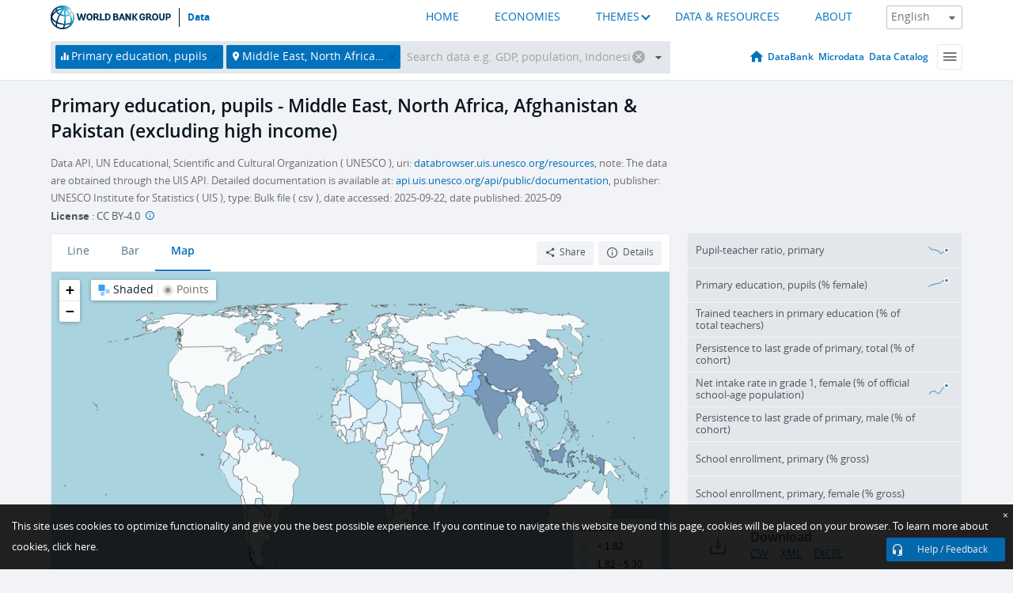

--- FILE ---
content_type: text/html; charset=utf-8
request_url: https://data.worldbank.org/indicator/SE.PRM.ENRL?locations=XQ
body_size: 155091
content:
<!doctype html>
<html data-reactroot="" data-reactid="1" data-react-checksum="-1252640882"><head data-reactid="2"><meta charset="utf-8" data-reactid="3"/><title data-react-helmet="true" data-reactid="4">Primary education, pupils - Middle East, North Africa, Afghanistan &amp; Pakistan (excluding high income) | Data</title><meta content="width=device-width, initial-scale=1, minimal-ui" name="viewport" data-reactid="5"/><meta content="IE=Edge" http-equiv="X-UA-Compatible" data-reactid="6"/><meta data-react-helmet="true" name="description" content="Primary education, pupils - Middle East, North Africa, Afghanistan &amp; Pakistan (excluding high income) from The World Bank: Data" data-reactid="7"/><link href="/favicon.ico?v=1.1" rel="shortcut icon" data-reactid="8"/><meta name="google-site-verification" content="ByFDZmo3VoJURCHrA3WHjth6IAISYQEbe20bfzTPCPo" data-reactid="9"/><meta property="og:title" content="World Bank Open Data" data-reactid="10"/><meta property="og:description" content="Free and open access to global development data" data-reactid="11"/><meta property="og:image" content="https://data.worldbank.org/assets/images/logo-wb-header-en.svg" data-reactid="12"/><meta property="og:url" content="https://data.worldbank.org" data-reactid="13"/><meta property="og:site_name" content="World Bank Open Data" data-reactid="14"/><meta name="twitter:title" content="World Bank Open Data" data-reactid="15"/><meta name="twitter:description" content="Free and open access to global development data" data-reactid="16"/><meta name="twitter:image" content="https://data.worldbank.org/assets/images/logo-wb-header-en.svg" data-reactid="17"/><meta property="og:title" content="World Bank Open Data" data-reactid="18"/><meta property="og:description" content="Free and open access to global development data" data-reactid="19"/><meta property="og:image" content="https://data.worldbank.org/assets/images/logo-wb-header-en.svg" data-reactid="20"/><meta property="og:url" content="https://data.worldbank.org" data-reactid="21"/><meta property="og:site_name" content="World Bank Open Data" data-reactid="22"/><meta name="twitter:title" content="World Bank Open Data" data-reactid="23"/><meta name="twitter:description" content="Free and open access to global development data" data-reactid="24"/><meta name="twitter:image" content="https://data.worldbank.org/assets/images/logo-wb-header-en.svg" data-reactid="25"/><meta name="twitter:card" content="@worldbankdata" data-reactid="26"/><meta name="twitter:creator" content="@worldbankdata" data-reactid="27"/><link href="/dist/main-5609719b9db58fc95eb8.css" media="screen, projection" rel="stylesheet" type="text/css" data-reactid="28"/><script data-reactid="29">
  var wbgData = wbgData || {};

  wbgData.page = {
      pageInfo: {
          pageName: "",
          pageCategory: "",
          pageUid: "",
          pageFirstPub: "",
          pageLastMod: "",
          author: "",
          topicTag: "",
          subtopicTag: "",
          contentType: "",
          channel: "",
          webpackage: ""
      },
      sectionInfo: {
          siteSection: "",
          subsectionP2: "",
          subsectionP3: "",
          subsectionP4: "",
          subsectionP5: "",
      }
  }
  wbgData.site = {
      pageLoad: "N",
      siteInfo: {
          siteLanguage: "",
          siteCountry: "",
          siteEnv: "",
          siteType: "datamain",
          siteRegion: "",
          userIpaddressType: "",
      },
      techInfo: {
          cmsType: "",
          bussVPUnit: "",
          bussUnit: "",
          bussUserGroup: "",
          bussAgency: "",
      },
  }
</script><script src="https://assets.adobedtm.com/223f6e2cf7c9/3eb6c9b72a93/launch-7bc0cdc67098.min.js" async="" data-reactid="30"></script><link data-react-helmet="true" rel="canonical" href="https://data.worldbank.org/indicator/SE.PRM.ENRL?locations=XQ" data-reactid="31"/><link data-react-helmet="true" rel="alternate" href="https://datos.bancomundial.org/indicador/SE.PRM.ENRL?locations=XQ" hreflang="es" data-reactid="32"/><link data-react-helmet="true" rel="alternate" href="https://donnees.banquemondiale.org/indicateur/SE.PRM.ENRL?locations=XQ" hreflang="fr" data-reactid="33"/><link data-react-helmet="true" rel="alternate" href="https://data.albankaldawli.org/indicator/SE.PRM.ENRL?locations=XQ" hreflang="ar" data-reactid="34"/><link data-react-helmet="true" rel="alternate" href="https://data.worldbank.org.cn/indicator/SE.PRM.ENRL?locations=XQ" hreflang="zh" data-reactid="35"/></head><body data-reactid="36"><span style="padding-top:15px;" data-reactid="37"><!--[if lte IE 9]><p>It seems you are using an older browser. This site is optimized for modern browsers. Please upgrade to a modern browser for the best experience.<![endif]--></span><div id="app" data-reactid="38"><div class="" data-reactroot="" data-reactid="1" data-react-checksum="1325995269"><div data-reactid="2"><div class="" data-reactid="3"><div class="" style="opacity:1;-webkit-transition:0.4s opacity;transition:0.4s opacity;-webkit-transition-delay:0s;transition-delay:0s;" data-reactid="4"><div class="" style="display:none;position:fixed;top:0;left:0;width:40%;max-width:100% !important;height:2px;box-shadow:1px 1px 1px rgba(0,0,0,0.4);border-radius:0 1px 1px 0;-webkit-transition:0.4s width, 0.4s background-color;transition:0.4s width, 0.4s background-color;background-color:#0071BC;" data-reactid="5"></div></div><header class="border-bottom" id="header" data-reactid="6"><div class="wrapper" data-reactid="7"><div data-reactid="8"><a class="logo" href="http://www.worldbank.org" target="_blank" data-reactid="9"><img alt="The World Bank" src="/assets/images/logo-wb-header-en.svg" data-reactid="10"/></a><a class="datalink" href="/" data-reactid="11">Data</a></div><div class="tail-container" data-reactid="12"><div class="tab-switcher-container" data-reactid="13"><div class="tab-switcher-item-container " data-reactid="14"><a href="/" data-reactid="15">HOME</a></div><div class="tab-switcher-item-container " data-reactid="16"><a href="https://data360.worldbank.org/en/economies" target="_blank" rel="noopener noreferrer" data-reactid="17">ECONOMIES</a></div><div class="tab-switcher-item-container " data-reactid="18"><a class="tab-switcher-1 tab-switcher-themes " href="#" data-reactid="19">THEMES</a></div><div class="tab-switcher-item-container " data-reactid="20"><a href="https://data360.worldbank.org/en/search" target="_blank" rel="noopener noreferrer" data-reactid="21">DATA &amp; RESOURCES</a></div><div class="tab-switcher-item-container " data-reactid="22"><a href="https://data360.worldbank.org/en/about" target="_blank" rel="noopener noreferrer" data-reactid="23">ABOUT</a></div></div><select class="dropdown" data-reactid="24"><option value="https://data.worldbank.org/indicator/SE.PRM.ENRL?locations=XQ" data-reactid="25">English</option><option value="https://datos.bancomundial.org/indicador/SE.PRM.ENRL?locations=XQ" data-reactid="26">Español</option><option value="https://donnees.banquemondiale.org/indicateur/SE.PRM.ENRL?locations=XQ" data-reactid="27">Français</option><option value="https://data.albankaldawli.org/indicator/SE.PRM.ENRL?locations=XQ" data-reactid="28">العربية</option><option value="https://data.worldbank.org.cn/indicator/SE.PRM.ENRL?locations=XQ" data-reactid="29">中文</option></select></div></div></header><div data-reactid="30"><nav id="nav" class="" data-reactid="31"><div class="wrapper" data-reactid="32"><div class="search" data-reactid="33"><div class="multiSelector-container " data-reactid="34"><div class="search-bar multiSelector " data-reactid="35"><div class="selector-box" data-reactid="36"><div class="scroll-box" data-reactid="37"><span class="indicator" data-reactid="38"><!-- react-text: 39 -->Primary education, pupils<!-- /react-text --><button data-reactid="40"></button></span><span class="aggregate location" data-reactid="41"><!-- react-text: 42 -->Middle East, North Africa, Afghanistan &amp; Pakistan (excluding high income)<!-- /react-text --><button data-reactid="43"></button></span><input type="text" autocapitalize="off" autocomplete="off" autocorrect="off" id="selector" placeholder="Search data e.g. GDP, population, Indonesia" spellcheck="false" tabindex="0" value="" class="" data-reactid="44"/></div></div><button class="clear" data-reactid="45"></button><button class="" data-reactid="46"></button><div class="dropdownBox " data-reactid="47"><div class="control" data-reactid="48"><button class="close button secondary" data-reactid="49">Close</button></div><p data-reactid="50"><span data-reactid="51">Browse World Development Indicators by</span><a class="country" href="/country" data-reactid="52"><span data-reactid="53">Country</span></a><span data-reactid="54">or</span><a href="/indicator" data-reactid="55"><span data-reactid="56">Indicator</span></a></p></div></div></div></div><nav class="links" data-reactid="57"><a class="nav-item datapage" href="/" data-reactid="58"></a><a class="nav-item" href="http://databank.worldbank.org/data/home.aspx" target="false" data-reactid="59">DataBank</a><a class="nav-item" href="http://microdata.worldbank.org/index.php/home" target="false" data-reactid="60">Microdata</a><a class="nav-item" href="https://datacatalog.worldbank.org" target="_self" data-reactid="61">Data Catalog</a><div class="megamenu" data-reactid="62"><button class="menu" id="navBarMenu" data-reactid="63"><span data-reactid="64">Menu</span></button><div class="menuContainer" data-reactid="65"><div class="box" data-reactid="66"><ul class="featured" data-reactid="67"><li data-reactid="68"><a href="http://microdata.worldbank.org/index.php/home" target="_blank" data-reactid="69">Microdata</a></li><li data-reactid="70"><a href="http://datacatalog.worldbank.org" target="_blank" data-reactid="71">Data Catalog</a></li><li data-reactid="72"><a href="http://databank.worldbank.org/data/home.aspx" target="_blank" data-reactid="73"><span data-reactid="74">DataBank</span></a></li></ul><div class="wrapper " data-reactid="75"><div class="dropdownBox" data-reactid="76"><span data-reactid="77">Browse World Development Indicators by</span><a class="country" href="/country" data-reactid="78"><span data-reactid="79">Country</span></a><a href="/indicator" data-reactid="80"><span data-reactid="81">Indicator</span></a></div><div class="colGroup" data-reactid="82"><ul class="col" data-reactid="83"><li class="hasItem" data-reactid="84"><a href="/about" data-reactid="85">About Us</a><ul data-reactid="86"><li data-reactid="87"><a href="/about/get-started" data-reactid="88">Get Started</a></li><li data-reactid="89"><a href="/about/faq" data-reactid="90">FAQ</a></li><li data-reactid="91"><a href="http://datahelpdesk.worldbank.org" data-reactid="92">Help Desk</a></li><li data-reactid="93"><a href="/about/contact" data-reactid="94">Contact</a></li></ul></li></ul><ul class="col" data-reactid="95"><li class="hasItem" data-reactid="96"><a href="/about/data-programs" data-reactid="97">Data Programs</a><ul data-reactid="98"><li data-reactid="99"><a href="/about/data-programs#statcap" data-reactid="100">Improving Statistical Capacity</a></li><li data-reactid="101"><a href="https://www.worldbank.org/en/programs/global-data-facility" data-reactid="102">Global Data Facility</a></li><li data-reactid="103"><a href="/about/data-programs#icp" data-reactid="104">International Comparison Program &amp; Purchasing Power Parity</a></li><li data-reactid="105"><a href="/about/data-programs#ihsn" data-reactid="106">International Household Survey Network (IHSN)</a></li><li data-reactid="107"><a href="/about/data-programs#jedh" data-reactid="108">Joint External Debt Hub</a></li><li data-reactid="109"><a href="/about/data-programs#ogd-toolkit" data-reactid="110">Open Data Toolkit</a></li><li data-reactid="111"><a href="/about/data-programs#qeds" data-reactid="112">Quarterly External Debt Statistics</a></li></ul></li></ul><ul class="col" data-reactid="113"><li class="hasItem" data-reactid="114"><a href="/products" data-reactid="115">Products</a><ul data-reactid="116"><li data-reactid="117"><a href="http://datatopics.worldbank.org/world-development-indicators" data-reactid="118">World Development Indicators</a></li><li data-reactid="119"><a href="https://www.worldbank.org/en/programs/debt-statistics/ids/products" data-reactid="120">International Debt Statistics</a></li><li data-reactid="121"><a href="/products/data-books" data-reactid="122">Other Books and Reports</a></li><li data-reactid="123"><a href="https://datahelpdesk.worldbank.org/knowledgebase/articles/906519" data-reactid="124">Country &amp; Lending Groups</a></li><li data-reactid="125"><a href="/products/tools" data-reactid="126">Data Portals and Tools</a></li></ul></li></ul><ul class="col" data-reactid="127"><li data-reactid="128"><a href="http://datatopics.worldbank.org/sdgs" data-reactid="129">Development Goals</a></li><li data-reactid="130"><a href="/summary-terms-of-use" data-reactid="131">Terms of Use</a></li><li data-reactid="132"><a href="https://datahelpdesk.worldbank.org/knowledgebase/articles/889386" data-reactid="133">For Developers</a></li></ul></div></div></div></div></div></nav></div></nav></div><div class="wrapper" id="main" data-reactid="134"><!-- react-text: 135 --><!-- /react-text --><!-- react-empty: 136 --><article class="card indicator" id="mainChart" data-reactid="137"><span data-reactid="138"></span><div class="cardheader" data-reactid="139"><a href="/indicator/SE.PRM.ENRL" data-reactid="140"><h1 data-reactid="141">Primary education, pupils - Middle East, North Africa, Afghanistan &amp; Pakistan (excluding high income)</h1></a><div class="sources-org" data-reactid="142"><span data-reactid="143"><span data-reactid="144">Data API, UN Educational, Scientific and Cultural Organization ( UNESCO ), uri: </span><a href="https://databrowser.uis.unesco.org/resources" data-reactid="145">databrowser.uis.unesco.org/resources</a><span data-reactid="146">, note: The data are obtained through the UIS API.  Detailed documentation is available at: </span><a href="https://api.uis.unesco.org/api/public/documentation/" data-reactid="147">api.uis.unesco.org/api/public/documentation</a><span data-reactid="148">, publisher: UNESCO Institute for Statistics ( UIS ), type: Bulk file ( csv ), date accessed: 2025-09-22, date published: 2025-09</span></span></div><div class="license meta" data-reactid="149"><em data-reactid="150"><span data-reactid="151">License</span><!-- react-text: 152 --> <!-- /react-text --></em><!-- react-text: 153 --> : <!-- /react-text --><!-- react-text: 154 -->CC BY-4.0<!-- /react-text --><!-- react-text: 155 -->  <!-- /react-text --><a href="https://datacatalog.worldbank.org/public-licenses#cc-by" target="_blank" class="info-b" data-reactid="156"></a></div></div><section class="body" data-reactid="157"><nav class="tabs" data-reactid="158"><div class="tab-item" data-reactid="159"><a data-reactid="160"><span data-reactid="161">Line</span></a><a data-reactid="162"><span data-reactid="163">Bar</span></a><a class="active" data-reactid="164"><span data-reactid="165">Map</span></a></div><div class="buttons" data-reactid="166"><button class="button secondary share" style="display:inline-block;" data-reactid="167"><span data-reactid="168">Share</span></button><button class="button secondary openinnew" data-reactid="169"><span data-reactid="170">Details</span></button></div></nav><div class="view map" data-reactid="171"><div class="switcher" data-reactid="172"><span style="color:#101f28;-webkit-filter:grayscale(0%);filter:grayscale(0%);" data-reactid="173"><img src="/assets/images/icon-map-shaded.jpg" data-reactid="174"/><i data-reactid="175"><!-- react-text: 176 --> <!-- /react-text --><!-- react-text: 177 -->Shaded<!-- /react-text --><!-- react-text: 178 --> <!-- /react-text --></i></span><span style="color:#6C6F73;-webkit-filter:grayscale(100%);filter:grayscale(100%);" data-reactid="179"><img src="/assets/images/icon-map-points.jpg" data-reactid="180"/><i data-reactid="181"><!-- react-text: 182 --> <!-- /react-text --><!-- react-text: 183 -->Points<!-- /react-text --></i></span></div><img class="placeholder" src="/assets/images/placeholder.png" data-reactid="184"/><div data-reactid="185"><div class="map-container" data-reactid="186"><div style="height:750px;background-color:#a9d3df;" data-reactid="187"></div></div><span data-reactid="188"><span data-reactid="189"><span class="range-slider-container" data-reactid="190"><p style="width:22%;" data-reactid="191">2024</p><div class="range year" data-reactid="192"><div style="position:relative;" class="newSlider" data-reactid="193"><div class="handle handle-0 " style="position:absolute;will-change:;z-index:1;left:0px;" data-reactid="194"></div></div></div></span></span></span></div></div></section><aside class="sidebar" data-reactid="195"><div data-reactid="196"><div class="featured-indicators" data-reactid="197"><ul class="chart-list" data-reactid="198"><li data-reactid="199"><a href="/indicator/SE.PRM.ENRL.TC.ZS?locations=XQ" data-reactid="200"><span class="name" data-reactid="201">Pupil-teacher ratio, primary</span><div class="chart" data-reactid="202"><img class="placeholder" src="/assets/images/placeholder.png" data-reactid="203"/><div class="d3-chart spinning" data-reactid="204"></div></div></a></li><li data-reactid="205"><a href="/indicator/SE.PRM.ENRL.FE.ZS?locations=XQ" data-reactid="206"><span class="name" data-reactid="207">Primary education, pupils (% female)</span><div class="chart" data-reactid="208"><img class="placeholder" src="/assets/images/placeholder.png" data-reactid="209"/><div class="d3-chart spinning" data-reactid="210"></div></div></a></li><li data-reactid="211"><a href="/indicator/SE.PRM.TCAQ.ZS?locations=XQ" data-reactid="212"><span class="name" data-reactid="213">Trained teachers in primary education (% of total teachers)</span><div class="chart" data-reactid="214"><img class="placeholder" src="/assets/images/placeholder.png" data-reactid="215"/><div class="d3-chart spinning" data-reactid="216"></div></div></a></li><li data-reactid="217"><a href="/indicator/SE.PRM.PRSL.ZS?locations=XQ" data-reactid="218"><span class="name" data-reactid="219">Persistence to last grade of primary, total (% of cohort)</span><div class="chart" data-reactid="220"><img class="placeholder" src="/assets/images/placeholder.png" data-reactid="221"/><div class="d3-chart spinning" data-reactid="222"></div></div></a></li><li data-reactid="223"><a href="/indicator/SE.PRM.NINT.FE.ZS?locations=XQ" data-reactid="224"><span class="name" data-reactid="225">Net intake rate in grade 1, female (% of official school-age population)</span><div class="chart" data-reactid="226"><img class="placeholder" src="/assets/images/placeholder.png" data-reactid="227"/><div class="d3-chart spinning" data-reactid="228"></div></div></a></li><li data-reactid="229"><a href="/indicator/SE.PRM.PRSL.MA.ZS?locations=XQ" data-reactid="230"><span class="name" data-reactid="231">Persistence to last grade of primary, male (% of cohort)</span><div class="chart" data-reactid="232"><img class="placeholder" src="/assets/images/placeholder.png" data-reactid="233"/><div class="d3-chart spinning" data-reactid="234"></div></div></a></li><li data-reactid="235"><a href="/indicator/SE.PRM.ENRR?locations=XQ" data-reactid="236"><span class="name" data-reactid="237">School enrollment, primary (% gross)</span><div class="chart" data-reactid="238"><img class="placeholder" src="/assets/images/placeholder.png" data-reactid="239"/><div class="d3-chart spinning" data-reactid="240"></div></div></a></li><li data-reactid="241"><a href="/indicator/SE.PRM.ENRR.FE?locations=XQ" data-reactid="242"><span class="name" data-reactid="243">School enrollment, primary, female (% gross)</span><div class="chart" data-reactid="244"><img class="placeholder" src="/assets/images/placeholder.png" data-reactid="245"/><div class="d3-chart spinning" data-reactid="246"></div></div></a></li></ul></div><div class="buttonGroup" data-reactid="247"><div class="btn-item download" data-reactid="248"><h4 data-reactid="249"><span data-reactid="250">Download</span></h4><p data-reactid="251"><a href="https://api.worldbank.org/v2/en/indicator/SE.PRM.ENRL?downloadformat=csv" data-reactid="252">CSV</a><a href="https://api.worldbank.org/v2/en/indicator/SE.PRM.ENRL?downloadformat=xml" data-reactid="253">XML</a><a href="https://api.worldbank.org/v2/en/indicator/SE.PRM.ENRL?downloadformat=excel" data-reactid="254">EXCEL</a></p></div><a class="btn-item databank" href="http://databank.worldbank.org/data/reports.aspx?source=2&amp;series=SE.PRM.ENRL&amp;country=MNA" target="_blank" data-reactid="255"><h4 data-reactid="256"><span data-reactid="257">DataBank</span></h4><p data-reactid="258"><span data-reactid="259">Explore Our DataBank</span></p></a></div></div></aside></article><div data-reactid="260"><span data-reactid="261"><article class="details card" data-reactid="262"><h2 data-reactid="263">Selected Countries and Economies</h2><div data-reactid="264"><div data-reactid="265"><!-- react-text: 266 --><!-- /react-text --><section class="body" data-reactid="267"><div class="infinite" data-reactid="268"><div class="item title" data-reactid="269"><div class="th country ascendant" data-reactid="270"><span data-reactid="271">Country</span></div><div class="th most_recent_year" data-customlink="ss:body content" data-reactid="272"><span data-reactid="273">Most Recent Year</span></div><div class="th most_recent_value" data-customlink="ss:body content" data-reactid="274"><span data-reactid="275">Most Recent Value</span></div><div class="th sparkline" data-reactid="276"></div></div></div></section></div><div data-reactid="277"><h2 style="float:left;width:100%;" data-reactid="278">Middle East, North Africa, Afghanistan &amp; Pakistan (excluding high income)</h2><section class="body" data-reactid="279"><div class="infinite" data-reactid="280"><div class="item title" data-reactid="281"><div class="th country ascendant" data-reactid="282"><span data-reactid="283">Country</span></div><div class="th most_recent_year" data-customlink="ss:body content" data-reactid="284"><span data-reactid="285">Most Recent Year</span></div><div class="th most_recent_value" data-customlink="ss:body content" data-reactid="286"><span data-reactid="287">Most Recent Value</span></div><div class="th sparkline" data-reactid="288"></div></div></div></section></div></div></article></span></div></div><div id="hf_footer_wrapper" data-reactid="289"><div class="right-bottom" data-reactid="290"><a class="help-improve" href="http://goo.gl/forms/Hw4zfOQufm" target="_blank" data-reactid="291"><span data-reactid="292">Help us improve this site</span></a><button class="fixed-button" data-reactid="293"><span data-reactid="294">Help / Feedback</span></button></div><div class="wrapper" data-reactid="295"><ul class="_bottom" data-reactid="296"><li class="_bottom_logo" data-reactid="297"><a href="http://www.worldbank.org/" target="_blank" data-reactid="298"><img src="/assets/images/logo-wbg-footer-en.svg" alt="The World Bank Working for a World Free of Poverty" data-reactid="299"/></a></li><li class="_ibrd" data-reactid="300"><a href="http://www.worldbank.org/en/about/what-we-do/brief/ibrd" target="_blank" data-reactid="301">IBRD</a></li><li data-reactid="302"><a href="http://www.worldbank.org/ida" target="_blank" data-reactid="303">IDA</a></li><li data-reactid="304"><a href="http://www.ifc.org" target="_blank" data-reactid="305">IFC</a></li><li data-reactid="306"><a href="http://www.miga.org" target="_blank" data-reactid="307">MIGA</a></li><li data-reactid="308"><a href="http://icsid.worldbank.org" target="_blank" data-reactid="309">ICSID</a></li><li class="_bottom_social" data-reactid="310"><div class="social-container" data-reactid="311"><a href="https://www.facebook.com/worldbank/" data-reactid="312"><img alt="World Bank Facebook" src="/media/social/facebook.svg" data-reactid="313"/></a><a href="https://x.com/worldbankdata" data-reactid="314"><img alt="World Bank Twitter" src="/media/social/twitter.svg" data-reactid="315"/></a><a href="https://github.com/worldbank" data-reactid="316"><img alt="World Bank Github" src="/media/social/github.svg" data-reactid="317"/></a><a href="https://www.linkedin.com/showcase/world-bank-development-economics/posts/?feedView=all" data-reactid="318"><img alt="World Bank Linkedin" src="/media/social/linkedin.svg" data-reactid="319"/></a></div></li></ul><div class="_bottom_left" data-reactid="320"><ul data-reactid="321"><li data-reactid="322"><a href="http://www.worldbank.org/en/about/legal" target="_blank" data-reactid="323">Legal</a></li><li data-reactid="324"><a href="https://www.worldbank.org/en/about/legal/privacy-notice" target="_blank" data-reactid="325">Privacy Notice</a></li><li data-reactid="326"><a href="http://www.worldbank.org/en/access-to-information" target="_blank" data-reactid="327">Access to Information</a></li><li data-reactid="328"><a href="http://www.worldbank.org/jobs" target="_blank" data-reactid="329">Jobs</a></li><li class="_last" data-reactid="330"><a href="http://www.worldbank.org/contacts" target="_blank" data-reactid="331">Contact</a></li></ul><div class="_copyright" data-reactid="332"><!-- react-text: 333 -->© <!-- /react-text --><!-- react-text: 334 -->2026<!-- /react-text --><!-- react-text: 335 --> The World Bank Group, All Rights Reserved.<!-- /react-text --></div></div><div class="_bottom_right" data-reactid="336"><a href="http://www.worldbank.org/fraudandcorruption?clear" target="_blank" data-reactid="337"><div data-reactid="338">REPORT FRAUD OR CORRUPTION</div></a></div></div><div class="privacy-widget hide" data-reactid="339"><p data-reactid="340"><!-- react-text: 341 -->This site uses cookies to optimize functionality and give you the best possible experience. If you continue to navigate this website beyond this page, cookies will be placed on your browser. To learn more about cookies, <!-- /react-text --><!-- react-text: 342 --> <!-- /react-text --><a href="https://www.worldbank.org/en/about/legal/privacy-notice" rel="noreferrer noopener" target="_blank" data-reactid="343">click here.</a></p><button aria-label="Close" class="close accept-consent" tabindex="0" type="button" data-reactid="344"><span aria-hidden="true" data-reactid="345">×</span></button></div></div></div></div></div></div><script data-reactid="39">window.__data=["^ ","cache",["^ ","banner",["^ ","$type","atom","value",["^ ","fr","<div id=\"wb_banner\"><span class=\"wb_banner_text\">COVID-19 : Comment le Groupe de la Banque mondiale aide-t-il les pays à faire face à la pandémie ?  <a class=\"btn-schedule\" href=\"https://www.banquemondiale.org/fr/who-we-are/news/coronavirus-covid19?intcid=wbw_xpl_banner_fr_ext_Covid19\">Suivez notre actualité</a></p>\r\n</span><span class=\"wb_banner_descr\"></span><input type=\"button\" value=\"Close\" onclick=\"wb_close();\" /></div>","en","<div id=\"wb_banner\"><span class=\"wb_banner_text\"><p>Learn how the World Bank Group is helping countries with COVID-19 (coronavirus). <a class=\"btn-schedule\" href=\"https://www.worldbank.org/en/who-we-are/news/coronavirus-covid19?intcid=wbw_xpl_banner_en_ext_Covid19\">Find Out </a></p></span><span class=\"wb_banner_descr\"></span><input type=\"button\" value=\"Close\" onclick=\"wb_close();\" /></div>","pt",null,"ar","<div id=\"wb_banner\"><span class=\"wb_banner_text\"><p>تعرّف كيف تدعم مجموعة البنك الدولي البلدان المتأثرة بتفشِّي فيروس كورونا (COVID-19). <a class=\"btn-schedule\" href=\"https://www.albankaldawli.org/ar/who-we-are/news/coronavirus-covid19?intcid=wbw_xpl_banner_ar_ext_Covid19\"> للمزيد  </a></p>\r\n</span><span class=\"wb_banner_descr\"></span><input type=\"button\" value=\"Close\" onclick=\"wb_close();\" /></div>","display",true,"es","<div id=\"wb_banner\"><span class=\"wb_banner_text\"><p>Coronavirus: La respuesta del Grupo Banco Mundial ante la emergencia mundial de hacer frente a la pandemia. <a class=\"btn-schedule\" href=\"https://www.bancomundial.org/es/who-we-are/news/coronavirus-covid19?intcid=wbw_xpl_banner_es_ext_Covid19\">Sepa más</a></p></span><span class=\"wb_banner_descr\"></span><input type=\"button\" value=\"Close\" onclick=\"wb_close();\" /></div>"]],"countryMeta",["^ ","XQ",["^ ","adminregion",["^ ","^2","atom"],"en",["^ ","^2","atom","^3",["^ ","name","Middle East, North Africa, Afghanistan & Pakistan (excluding high income)","2-alphacode","XQ","TableName","Middle East, North Africa, Afghanistan & Pakistan (excluding high income)","SpecialNotes","Middle East, North Africa, Afghanistan & Pakistan regional aggregate (excluding high-income economies). Since July 1, 2025, Afghanistan and Pakistan are classified as part of the Middle East and North Africa region, moving them from South Asia.","LongName","Middle East, North Africa, Afghanistan & Pakistan (excluding high income)","WB-2code","XQ","ShortName","Middle East, North Africa, Afghanistan & Pakistan (excluding high income)","financeName","Middle East, North Africa, Afghanistan & Pakistan (excluding high income)"]],"id",["^ ","^2","atom","^3","MNA"],"incomelevel",["^ ","^2","atom"],"locationType",["^ ","^2","atom","^3","region"],"locations",["^ ","^2","atom","^3",["AF","DJ","DZ","EG","IR","IQ","JO","LB","LY","MA","PK","PS","SY","TN","YE"]],"^7",["^ ","^2","atom","^3","Middle East, North Africa, Afghanistan & Pakistan (excluding high income)"],"region",["^ ","^2","atom"]]],"indicatorMeta",["^ ","SE.PRM.ENRL",["^ ","License_Type",["^ ","^2","atom","^3","CC BY-4.0"],"License_URL",["^ ","^2","atom","^3","https://datacatalog.worldbank.org/public-licenses#cc-by"],"WDITable",["^ ","^2","atom"],"decimal",["^ ","^2","atom","^3",0],"description",["^ ","^2","atom"],"en",["^ ","^2","atom","^3",["^ ","Developmentrelevance","Primary education is a fundamental human right. It serves as the cornerstone for subsequent achievement and creates opportunities for further progress. Its extensive influence extends to individuals and the collective society, playing a critical role in the alleviation of extreme poverty, the promotion of health, and the advancement of gender equality. The SDG target 4.1 advocates for the completion of free, equitable, and high-quality primary and secondary education for all children, aiming to achieve meaningful and impactful learning outcomes by the year 2030.","Unitofmeasure","Number","Statisticalconceptandmethodology","Methodology: Enrollment includes Individuals officially registered in a given educational programme, or stage or module thereof, regardless of age.\n\n\n\n\n\n\n\n\n\n\n\n\n\n\n\n\n\nData on education are collected by the UNESCO Institute for Statistics from official responses to its annual education survey. All the data are mapped to the International Standard Classification of Education (ISCED) to ensure the comparability of education programs at the international level. The current version was formally adopted by UNESCO Member States in 2011. \n\n\n\n\n\n\n\n\n\n\n\n\n\n\n\n\n\nThe reference years reflect the school year for which the data are presented. In some countries the school year spans two calendar years (for example, from September 2010 to June 2011); in these cases the reference year refers to the year in which the school year ended (2011 in the example).\nStatistical concept(s): Educational programs at the International Standard Classification of Education (ISCED) level 1, commonly referred to as primary education, are fundamentally structured to equip students with essential literacy and numeracy skills. These programs aim to lay a robust groundwork for learning, fostering an understanding of key knowledge domains, and promoting personal and social growth, thereby readying students for the subsequent stage of lower secondary education.\n\n\n\n\n\n\n\n\n\n\n\n\n\n\n\n\n\nEntry into this level is predominantly based on age, with the typical or legally mandated age of enrollment ranging from 5 to 7 years old. The duration of primary education is generally six years, though it can vary from four to seven years, concluding when students are between 10 to 12 years old (refer to Paragraphs 132 to 134 for further details). Upon successful completion of primary education, students are eligible to progress to ISCED level 2, which corresponds to lower secondary education.","Aggregationmethod","Sum","Periodicity","Annual","Referenceperiod","1970-2024","Shortdefinition","Primary education pupils is the total number of pupils enrolled at primary level in public and private schools.","Dataset","WB_WDI","Topic","Education: Participation","Source","Data API, UN Educational, Scientific and Cultural Organization (UNESCO), uri: https://databrowser.uis.unesco.org/resources, note: The data are obtained through the UIS API.  Detailed documentation is available at: https://api.uis.unesco.org/api/public/documentation/, publisher: UNESCO Institute for Statistics (UIS), type: Bulk file (csv), date accessed: 2025-09-22, date published: 2025-09","Longdefinition","Primary education pupils is the total number of pupils enrolled at primary level in public and private schools.","^F","https://datacatalog.worldbank.org/public-licenses#cc-by","sourceNote","Primary education pupils is the total number of pupils enrolled at primary level in public and private schools.","^E","CC BY-4.0","shortname","Primary education, pupils","sourceOrganization","Data API, UN Educational, Scientific and Cultural Organization (UNESCO), uri: https://databrowser.uis.unesco.org/resources, note: The data are obtained through the UIS API.  Detailed documentation is available at: https://api.uis.unesco.org/api/public/documentation/, publisher: UNESCO Institute for Statistics (UIS), type: Bulk file (csv), date accessed: 2025-09-22, date published: 2025-09","fullname","Primary education, pupils","IndicatorName","Primary education, pupils"]],"^X",["^ ","^2","atom","^3","Primary education, pupils"],"id",["^ ","^2","atom","^3","SE.PRM.ENRL"],"last_year",["^ ","^2","atom","^3",[2024,["BD","TG","GE","CU","GD","LB","EC","MA","DZ","ET","SB","KH","AE","TH","T2","MV","TV","LC","BF","ID","HN","ZW","ZT","HK","NR","SC","PE","BB","GY","CI","RW","MW","MU","SM","T6","RS","FM","TZ","VN","AZ","PK","T4","BH","GI","T5","EG","TC","OM","MR","LA","GM","GT","PH","QA","IN","JO","MD","SA","TO","SV","SL","WS","VE","VG","FJ","BZ","VU","MH","XG","AM","TD","KY","SS","CN","SN","BY","UA","DO","UZ","MN","NE","T7","TJ","MG","MY","PR","TM","AW","CW","KI","AL","KG","MO","CM","KM","MC","BT","SY","DM","NP","NA","LS","PY","KZ","ZM","AD","BS"]]],"relatedIndicators",["^ ","^2","atom","^3",["SE.PRM.ENRL.TC.ZS","SE.PRM.ENRL.FE.ZS","SE.PRM.TCAQ.ZS","SE.PRM.PRSL.ZS","SE.PRM.NINT.FE.ZS","SE.PRM.PRSL.MA.ZS","SE.PRM.ENRR","SE.PRM.ENRR.FE","SE.PRM.TENR.FE"]],"^V",["^ ","^2","atom","^3","Primary education, pupils"],"source",["^ ","^2","atom","^3","2"],"^U",["^ ","^2","atom","^3","Primary education pupils is the total number of pupils enrolled at primary level in public and private schools."],"^W",["^ ","^2","atom","^3","Data API, UN Educational, Scientific and Cultural Organization (UNESCO), uri: https://databrowser.uis.unesco.org/resources, note: The data are obtained through the UIS API.  Detailed documentation is available at: https://api.uis.unesco.org/api/public/documentation/, publisher: UNESCO Institute for Statistics (UIS), type: Bulk file (csv), date accessed: 2025-09-22, date published: 2025-09"],"sourceURL",["^ ","^2","atom","^3","https://databrowser.uis.unesco.org/resources"],"topics",["^ ","^2","atom","^3",[["^ ","id","4","^3","Education "]]],"unit",["^ ","^2","atom","^3","unknown"]],"SE.PRM.ENRL.TC.ZS",["^ ","^E",["^ ","^2","atom","^3","CC BY-4.0"],"^F",["^ ","^2","atom","^3","https://datacatalog.worldbank.org/public-licenses#cc-by"],"^G",["^ ","^2","atom","^3","2.7"],"^H",["^ ","^2","atom","^3",0],"^I",["^ ","^2","atom"],"en",["^ ","^2","atom","^3",["^ ","^J","The pupil-teacher ratio is often used to compare the quality of schooling across countries, but it is often weakly related to student learning and quality of education.","^L","Methodology: Pupil-teacher ratio is calculated by dividing the number of students at the specified level of education by the number of teachers at the same level of education. \n\nData on education are collected by the UNESCO Institute for Statistics from official responses to its annual education survey. All the data are mapped to the International Standard Classification of Education (ISCED) to ensure the comparability of education programs at the international level. The current version was formally adopted by UNESCO Member States in 2011. \n\nThe reference years reflect the school year for which the data are presented. In some countries the school year spans two calendar years (for example, from September 2010 to June 2011); in these cases the reference year refers to the year in which the school year ended (2011 in the example).\nStatistical concept(s):","^M","Weighted average","^N","Annual","^O","1970-2019","^P","Primary school pupil-teacher ratio is the average number of pupils per teacher in primary school.","^Q","WB_WDI","^R","Education: Inputs","^S","Stat Bulk Data Download Service, UN Educational, Scientific and Cultural Organization (UNESCO), uri: https://uis.unesco.org/bdds, publisher: UNESCO Institute for Statistics (UIS)","^T","Primary school pupil-teacher ratio is the average number of pupils per teacher in primary school.","^F","https://datacatalog.worldbank.org/public-licenses#cc-by","^U","Primary school pupil-teacher ratio is the average number of pupils per teacher in primary school.","^E","CC BY-4.0","Limitationsandexceptions","The comparability of pupil-teacher ratios across countries is affected by the definition of teachers and by differences in class size by grade and in the number of hours taught, as well as the different practices countries employ such as part-time teachers, school shifts, and multi-grade classes. Moreover, the underlying enrollment levels are subject to a variety of reporting errors.","^V","Pupil-teacher ratio, primary","^W","Stat Bulk Data Download Service, UN Educational, Scientific and Cultural Organization (UNESCO), uri: https://uis.unesco.org/bdds, publisher: UNESCO Institute for Statistics (UIS)","^X","Pupil-teacher ratio, primary","^Y","Pupil-teacher ratio, primary"]],"^X",["^ ","^2","atom","^3","Pupil-teacher ratio, primary"],"id",["^ ","^2","atom","^3","SE.PRM.ENRL.TC.ZS"],"^Z",["^ ","^2","atom","^3",[2019,["GH","MC","NP","KZ"]]],"^[",["^ ","^2","atom","^3",["SE.PRM.ENRL","SE.PRM.ENRL.FE.ZS","SE.PRM.TCAQ.ZS","SE.PRM.PRSL.ZS","SE.PRM.NINT.FE.ZS","SE.PRM.PRSL.MA.ZS","SE.PRM.ENRR","SE.PRM.ENRR.FE","SE.PRM.TENR.FE"]],"^V",["^ ","^2","atom","^3","Pupil-teacher ratio, primary"],"^10",["^ ","^2","atom","^3","2"],"^U",["^ ","^2","atom","^3","Primary school pupil-teacher ratio is the average number of pupils per teacher in primary school."],"^W",["^ ","^2","atom","^3","Stat Bulk Data Download Service, UN Educational, Scientific and Cultural Organization (UNESCO), uri: https://uis.unesco.org/bdds, publisher: UNESCO Institute for Statistics (UIS)"],"^11",["^ ","^2","atom","^3","https://uis.unesco.org/bdds"],"^12",["^ ","^2","atom","^3",[["^ ","id","4","^3","Education "]]],"^13",["^ ","^2","atom","^3","unknown"]],"SE.PRM.ENRL.FE.ZS",["^ ","^E",["^ ","^2","atom","^3","CC BY-4.0"],"^F",["^ ","^2","atom","^3","https://datacatalog.worldbank.org/public-licenses#cc-by"],"^G",["^ ","^2","atom"],"^H",["^ ","^2","atom","^3",0],"^I",["^ ","^2","atom"],"en",["^ ","^2","atom","^3",["^ ","^J","The share of girls allows an assessment on gender composition in school enrollment. A value greater than 50% indicates participation of more girls at a specific level or programme of education.","^L","Methodology: Percentage of female enrollment is calculated by dividing the total number of female students at a given level of education by the total enrollment at the same level, and multiplying by 100.\n\nData on education are collected by the UNESCO Institute for Statistics from official responses to its annual education survey. All the data are mapped to the International Standard Classification of Education (ISCED) to ensure the comparability of education programs at the international level. The current version was formally adopted by UNESCO Member States in 2011. \n\nThe reference years reflect the school year for which the data are presented. In some countries the school year spans two calendar years (for example, from September 2010 to June 2011); in these cases the reference year refers to the year in which the school year ended (2011 in the example).","^M","Weighted average","^N","Annual","^O","1970-2019","^P","Female pupils as a percentage of total pupils at primary level include enrollments in public and private schools.","^Q","WB_WDI","^R","Education: Participation","^S","Stat Bulk Data Download Service, UN Educational, Scientific and Cultural Organization (UNESCO), uri: https://uis.unesco.org/bdds, publisher: UNESCO Institute for Statistics (UIS)","^T","Female pupils as a percentage of total pupils at primary level include enrollments in public and private schools.","^F","https://datacatalog.worldbank.org/public-licenses#cc-by","^U","Female pupils as a percentage of total pupils at primary level include enrollments in public and private schools.","^E","CC BY-4.0","^15","The percentage of female enrollment is limited in assessing gender parity, because it's affected by the gender composition of population. Ratio of female to male in enrollment rate provides a population adjusted measure of gender parity.","^V","Primary education, pupils","^W","Stat Bulk Data Download Service, UN Educational, Scientific and Cultural Organization (UNESCO), uri: https://uis.unesco.org/bdds, publisher: UNESCO Institute for Statistics (UIS)","^X","Primary education, pupils (% female)","^Y","Primary education, pupils (% female)"]],"^X",["^ ","^2","atom","^3","Primary education, pupils (% female)"],"id",["^ ","^2","atom","^3","SE.PRM.ENRL.FE.ZS"],"^Z",["^ ","^2","atom","^3",[2019,["GH","MC","DJ","NP","KZ"]]],"^[",["^ ","^2","atom","^3",["SE.PRM.ENRL","SE.PRM.ENRL.TC.ZS","SE.PRM.TCAQ.ZS","SE.PRM.PRSL.ZS","SE.PRM.NINT.FE.ZS","SE.PRM.PRSL.MA.ZS","SE.PRM.ENRR","SE.PRM.ENRR.FE","SE.PRM.TENR.FE"]],"^V",["^ ","^2","atom","^3","Primary education, pupils"],"^10",["^ ","^2","atom","^3","2"],"^U",["^ ","^2","atom","^3","Female pupils as a percentage of total pupils at primary level include enrollments in public and private schools."],"^W",["^ ","^2","atom","^3","Stat Bulk Data Download Service, UN Educational, Scientific and Cultural Organization (UNESCO), uri: https://uis.unesco.org/bdds, publisher: UNESCO Institute for Statistics (UIS)"],"^11",["^ ","^2","atom","^3","https://uis.unesco.org/bdds"],"^12",["^ ","^2","atom","^3",[["^ ","id","4","^3","Education "],["^ ","id","17","^3","Gender"]]],"^13",["^ ","^2","atom","^3","percent"]],"SE.PRM.TCAQ.ZS",["^ ","^E",["^ ","^2","atom","^3","CC BY-4.0"],"^F",["^ ","^2","atom","^3","https://datacatalog.worldbank.org/public-licenses#cc-by"],"^G",["^ ","^2","atom","^3","2.7"],"^H",["^ ","^2","atom","^3",0],"^I",["^ ","^2","atom"],"en",["^ ","^2","atom","^3",["^ ","^J","The proportion of trained educators is indicative of a nation's dedication to the enhancement of its educational workforce, and the expansion of this metric is a specific objective under Sustainable Development Goal target 4.c. Teachers serve as a crucial asset, particularly for first-generation learners within their families, who depend significantly on educators to gain fundamental literacy skills. Nonetheless, a surge in student enrollment can lead to a scarcity of qualified teachers. The allocation of funds for education plays a vital role in ensuring the proper distribution of teachers, as their salaries constitute a significant portion of educational expenditures. This scarcity of trained educators can lead to the employment of less qualified teachers in more disadvantaged regions.","^K","% of total teachers in primary education","^L","Methodology: Share of trained teachers is calculated by dividing the number of trained teachers of the specified level of education by total number of teachers at the same level of education, and multiplying by 100. \n\n\n\n\n\n\n\n\n\n\n\n\n\n\n\n\n\n\n\nData on education are collected by the UNESCO Institute for Statistics from official responses to its annual education survey. All the data are mapped to the International Standard Classification of Education (ISCED) to ensure the comparability of education programs at the international level. The current version was formally adopted by UNESCO Member States in 2011. \n\n\n\n\n\n\n\n\n\n\n\n\n\n\n\n\n\n\n\nThe reference years reflect the school year for which the data are presented. In some countries the school year spans two calendar years (for example, from September 2010 to June 2011); in these cases the reference year refers to the year in which the school year ended (2011 in the example).\nStatistical concept(s): This indicator quantifies the proportion of educators within the teaching workforce who have received comprehensive pedagogical training. A high percentage signifies that a substantial majority of students are instructed by teachers equipped with the necessary pedagogical skills and training to teach effectively. The role of teachers is pivotal in upholding the standard of education delivered. Optimal educational outcomes are achieved when all teachers are provided with sufficient, pertinent, and targeted pedagogical training, enabling them to teach at their designated educational level. Moreover, it is crucial that teachers possess the academic qualifications required to competently cover the subject matter they are tasked with teaching.","^M","Weighted average","^N","Annual","^O","1997-2024","^P","Trained teachers in primary education are the percentage of primary school teachers who have received the minimum organized teacher training (pre-service or in-service) required for teaching in a given country.","^Q","WB_WDI","^R","Education: Inputs","^S","Data API, UN Educational, Scientific and Cultural Organization (UNESCO), uri: https://databrowser.uis.unesco.org/resources, note: The data are obtained through the UIS API.  Detailed documentation is available at: https://api.uis.unesco.org/api/public/documentation/, publisher: UNESCO Institute for Statistics (UIS), type: Bulk file, date accessed: 2025-09-22, date published: 2025-09","^T","Trained teachers in primary education are the percentage of primary school teachers who have received the minimum organized teacher training (pre-service or in-service) required for teaching in a given country.","^F","https://datacatalog.worldbank.org/public-licenses#cc-by","^U","Trained teachers in primary education are the percentage of primary school teachers who have received the minimum organized teacher training (pre-service or in-service) required for teaching in a given country.","^E","CC BY-4.0","^15","This indicator does not take into account differences in teachers' experiences and status, teaching methods, teaching materials, and classroom conditions - all factors that affect the quality of teaching and learning. Some teachers without formal training may have acquired equivalent pedagogical skills through professional experience. In addition, national standards regarding teacher qualifications and pedagogical skills may vary.","^V","Trained teachers in primary education","^W","Data API, UN Educational, Scientific and Cultural Organization (UNESCO), uri: https://databrowser.uis.unesco.org/resources, note: The data are obtained through the UIS API.  Detailed documentation is available at: https://api.uis.unesco.org/api/public/documentation/, publisher: UNESCO Institute for Statistics (UIS), type: Bulk file, date accessed: 2025-09-22, date published: 2025-09","^X","Trained teachers in primary education (% of total teachers)","^Y","Trained teachers in primary education (% of total teachers)"]],"^X",["^ ","^2","atom","^3","Trained teachers in primary education (% of total teachers)"],"id",["^ ","^2","atom","^3","SE.PRM.TCAQ.ZS"],"^Z",["^ ","^2","atom","^3",[2024,["BD","TG","GD","LB","EC","MA","DZ","KH","TH","T2","MV","TV","BF","ID","ZW","ZT","HK","NR","SC","PE","BB","GY","CI","RW","MW","MU","SM","VN","AZ","PK","BH","GI","T5","EG","TC","OM","LA","GM","PH","QA","IN","JO","MD","SA","TO","SV","SL","VE","VG","FJ","BZ","VU","MH","AM","TD","KY","SN","BY","UA","UZ","MN","NE","T7","MY","PR","TM","KI","KG","MO","MC","BT","SY","NP","NA","KZ","AD","BS"]]],"^[",["^ ","^2","atom","^3",["SE.PRM.TCAQ.MA.ZS","SE.PRM.TCAQ.FE.ZS","SE.PRM.PRSL.ZS","SE.PRM.NINT.FE.ZS","SE.PRM.PRSL.MA.ZS","SE.PRM.ENRL","SE.PRM.ENRR","SE.PRM.ENRR.FE","SE.PRM.TENR.FE"]],"^V",["^ ","^2","atom","^3","Trained teachers in primary education"],"^10",["^ ","^2","atom","^3","2"],"^U",["^ ","^2","atom","^3","Trained teachers in primary education are the percentage of primary school teachers who have received the minimum organized teacher training (pre-service or in-service) required for teaching in a given country."],"^W",["^ ","^2","atom","^3","Data API, UN Educational, Scientific and Cultural Organization (UNESCO), uri: https://databrowser.uis.unesco.org/resources, note: The data are obtained through the UIS API.  Detailed documentation is available at: https://api.uis.unesco.org/api/public/documentation/, publisher: UNESCO Institute for Statistics (UIS), type: Bulk file, date accessed: 2025-09-22, date published: 2025-09"],"^11",["^ ","^2","atom","^3","https://databrowser.uis.unesco.org/resources"],"^12",["^ ","^2","atom","^3",[["^ ","id","4","^3","Education "]]],"^13",["^ ","^2","atom","^3","percent"]],"SE.PRM.PRSL.ZS",["^ ","^E",["^ ","^2","atom","^3","CC BY-4.0"],"^F",["^ ","^2","atom","^3","https://datacatalog.worldbank.org/public-licenses#cc-by"],"^G",["^ ","^2","atom"],"^H",["^ ","^2","atom","^3",0],"^I",["^ ","^2","atom"],"en",["^ ","^2","atom","^3",["^ ","^J","Sustainable Development Goal (SDG) target 4.1 is committed to ensuring that all girls and boys complete a cycle of free, equitable, and high-quality primary education. Despite this commitment, numerous children in low-income countries are unable to finish their primary schooling. This indicator serves as a measure of an education system's ability to retain students from one grade to the next, thereby reflecting the system's internal efficiency. It also highlights the extent of student dropout rates at each grade level.","^K","% of cohort","^L","Methodology: Cohort survival rate is calculated by dividing the total number of children belonging to a cohort who reached each successive grade of the specified level of education by the number of children in the same cohort; those originally enrolled in the first grade of primary education, and multiplying by 100. To reflect current patterns of grade transition, it is calculated based on the reconstructed cohort method, which uses data on enrollment by grade for the two most recent years and data on repeaters by grade for the most recent of those two years. \n\n\n\n\n\n\n\n\n\nData on education are collected by the UNESCO Institute for Statistics from official responses to its annual education survey. All the data are mapped to the International Standard Classification of Education (ISCED) to ensure the comparability of education programs at the international level. The current version was formally adopted by UNESCO Member States in 2011. \n\n\n\n\n\n\n\n\n\n\n\n\n\n\n\n\n\n\n\nThe reference years reflect the school year for which the data are presented. In some countries the school year spans two calendar years (for example, from September 2010 to June 2011); in these cases the reference year refers to the year in which the school year ended (2011 in the example).\nStatistical concept(s): The cohort survival rate measures an education system's holding power and internal efficiency. Rates approaching 100 percent indicate high retention and low dropout levels. Survival rate to the last grade of primary education is of particular interest for monitoring universal primary education.","^M","Weighted average","^N","Annual","^O","1970-2023","^P","Persistence to last grade of primary is the percentage of children enrolled in the first grade of primary school who eventually reach the last grade of primary education. The estimate is based on the reconstructed cohort method.","^Q","WB_WDI","^R","Education: Efficiency","^S","Data API, UN Educational, Scientific and Cultural Organization (UNESCO), uri: https://databrowser.uis.unesco.org/resources, note: The data are obtained through the UIS API.  Detailed documentation is available at: https://api.uis.unesco.org/api/public/documentation/, publisher: UNESCO Institute for Statistics (UIS), date accessed: 2025-09-22, date published: 2025-09","^T","Persistence to last grade of primary is the percentage of children enrolled in the first grade of primary school who eventually reach the last grade of primary education. The estimate is based on the reconstructed cohort method.","^F","https://datacatalog.worldbank.org/public-licenses#cc-by","^U","Persistence to last grade of primary is the percentage of children enrolled in the first grade of primary school who eventually reach the last grade of primary education. The estimate is based on the reconstructed cohort method.","^E","CC BY-4.0","^15","The estimates have limitations in capturing real trend in that an observed rate will be applied to the underlying indicators such as repetition rate and promotion rate throughout the cohort life, and re-entrants, grade skipping, migration or transfers during a school year are not adequately captured.","^V","Persistence to last grade of primary, total","^W","Data API, UN Educational, Scientific and Cultural Organization (UNESCO), uri: https://databrowser.uis.unesco.org/resources, note: The data are obtained through the UIS API.  Detailed documentation is available at: https://api.uis.unesco.org/api/public/documentation/, publisher: UNESCO Institute for Statistics (UIS), date accessed: 2025-09-22, date published: 2025-09","^X","Persistence to last grade of primary, total (% of cohort)","^Y","Persistence to last grade of primary, total (% of cohort)"]],"^X",["^ ","^2","atom","^3","Persistence to last grade of primary, total (% of cohort)"],"id",["^ ","^2","atom","^3","SE.PRM.PRSL.ZS"],"^Z",["^ ","^2","atom","^3",[2023,["TG","GE","CU","EC","MA","T2","MV","PS","HN","ZT","HK","NR","SC","RW","MU","SM","T6","AZ","BH","T5","OM","GT","PH","IN","JO","MD","SV","VE","VG","FJ","BZ","XG","KY","SN","BY","UA","DO","NE","T7","MY","TM","KI","AL","MO","CM","SY","PY"]]],"^[",["^ ","^2","atom","^3",["SE.PRM.PRSL.MA.ZS","SE.PRM.PRSL.FE.ZS","SE.PRM.TCAQ.ZS","SE.PRM.NINT.FE.ZS","SE.PRM.ENRL","SE.PRM.ENRR","SE.PRM.ENRR.FE","SE.PRM.TENR.FE","SE.PRM.TCAQ.MA.ZS"]],"^V",["^ ","^2","atom","^3","Persistence to last grade of primary, total"],"^10",["^ ","^2","atom","^3","2"],"^U",["^ ","^2","atom","^3","Persistence to last grade of primary is the percentage of children enrolled in the first grade of primary school who eventually reach the last grade of primary education. The estimate is based on the reconstructed cohort method."],"^W",["^ ","^2","atom","^3","Data API, UN Educational, Scientific and Cultural Organization (UNESCO), uri: https://databrowser.uis.unesco.org/resources, note: The data are obtained through the UIS API.  Detailed documentation is available at: https://api.uis.unesco.org/api/public/documentation/, publisher: UNESCO Institute for Statistics (UIS), date accessed: 2025-09-22, date published: 2025-09"],"^11",["^ ","^2","atom","^3","https://databrowser.uis.unesco.org/resources"],"^12",["^ ","^2","atom","^3",[["^ ","id","4","^3","Education "]]],"^13",["^ ","^2","atom","^3","percent"]],"SE.PRM.NINT.FE.ZS",["^ ","^E",["^ ","^2","atom","^3","CC BY-4.0"],"^F",["^ ","^2","atom","^3","https://datacatalog.worldbank.org/public-licenses#cc-by"],"^G",["^ ","^2","atom"],"^H",["^ ","^2","atom","^3",0],"^I",["^ ","^2","atom"],"en",["^ ","^2","atom","^3",["^ ","^J","The net intake rate in the first grade of primary education indicates the level of access to primary education and the education system's capacity to provide access to primary education. A high net intake rate indicates a high degree of access to primary education for the official primary school entrance age children.","^L","Methodology: Net intake rate in the first grade of primary education is calculated by dividing the number of children of official primary school entrance age who enter grade 1 of primary education for the first time by the population of the same age, and multiplying by 100.\n\nData on education are collected by the UNESCO Institute for Statistics from official responses to its annual education survey. All the data are mapped to the International Standard Classification of Education (ISCED) to ensure the comparability of education programs at the international level. The current version was formally adopted by UNESCO Member States in 2011. Population data are drawn from the United Nations Population Division. Using a single source for population data standardizes definitions, estimations, and interpolation methods, ensuring a consistent methodology across countries and minimizing potential enumeration problems in national censuses.\n\nThe reference years reflect the school year for which the data are presented. In some countries the school year spans two calendar years (for example, from September 2010 to June 2011); in these cases the reference year refers to the year in which the school year ended (2011 in the example).\nStatistical concept(s):","^M","Weighted average","^N","Annual","^O","1997-2019","^P","Net intake rate in grade 1 is the number of new entrants in the first grade of primary education who are of official primary school entrance age, expressed as a percentage of the population of the corresponding age.","^Q","WB_WDI","^R","Education: Efficiency","^S","Stat Bulk Data Download Service, UN Educational, Scientific and Cultural Organization (UNESCO), uri: https://uis.unesco.org/bdds, publisher: UNESCO Institute for Statistics (UIS)","^T","Net intake rate in grade 1 is the number of new entrants in the first grade of primary education who are of official primary school entrance age, expressed as a percentage of the population of the corresponding age.","^F","https://datacatalog.worldbank.org/public-licenses#cc-by","^U","Net intake rate in grade 1 is the number of new entrants in the first grade of primary education who are of official primary school entrance age, expressed as a percentage of the population of the corresponding age.","^E","CC BY-4.0","^15","The quality of data is affected when new entrants and repeaters are not correctly distinguished in the first grade of primary education. Caution is also needed for countries with a total population under 100,000 since the United Nations Population Division neither publish nor endorse single-age data for those countries. The data are highly subject to fluctuations in migration and other factors.","^V","Net intake rate in grade 1, female","^W","Stat Bulk Data Download Service, UN Educational, Scientific and Cultural Organization (UNESCO), uri: https://uis.unesco.org/bdds, publisher: UNESCO Institute for Statistics (UIS)","^X","Net intake rate in grade 1, female (% of official school-age population)","^Y","Net intake rate in grade 1, female (% of official school-age population)"]],"^X",["^ ","^2","atom","^3","Net intake rate in grade 1, female (% of official school-age population)"],"id",["^ ","^2","atom","^3","SE.PRM.NINT.FE.ZS"],"^Z",["^ ","^2","atom","^3",[2019,["DJ","KZ"]]],"^[",["^ ","^2","atom","^3",["SE.PRM.NINT.MA.ZS","SE.PRM.NINT.ZS","SE.PRM.TCAQ.ZS","SE.PRM.PRSL.ZS","SE.PRM.PRSL.MA.ZS","SE.PRM.ENRL","SE.PRM.ENRR","SE.PRM.ENRR.FE","SE.PRM.TENR.FE"]],"^V",["^ ","^2","atom","^3","Net intake rate in grade 1, female"],"^10",["^ ","^2","atom","^3","2"],"^U",["^ ","^2","atom","^3","Net intake rate in grade 1 is the number of new entrants in the first grade of primary education who are of official primary school entrance age, expressed as a percentage of the population of the corresponding age."],"^W",["^ ","^2","atom","^3","Stat Bulk Data Download Service, UN Educational, Scientific and Cultural Organization (UNESCO), uri: https://uis.unesco.org/bdds, publisher: UNESCO Institute for Statistics (UIS)"],"^11",["^ ","^2","atom","^3","https://uis.unesco.org/bdds"],"^12",["^ ","^2","atom","^3",[["^ ","id","4","^3","Education "],["^ ","id","17","^3","Gender"]]],"^13",["^ ","^2","atom","^3","percent"]],"SE.PRM.PRSL.MA.ZS",["^ ","^E",["^ ","^2","atom","^3","CC BY-4.0"],"^F",["^ ","^2","atom","^3","https://datacatalog.worldbank.org/public-licenses#cc-by"],"^G",["^ ","^2","atom","^3","2.9"],"^H",["^ ","^2","atom","^3",0],"^I",["^ ","^2","atom"],"en",["^ ","^2","atom","^3",["^ ","^J","Sustainable Development Goal (SDG) target 4.1 is committed to ensuring that all girls and boys complete a cycle of free, equitable, and high-quality primary education. Despite this commitment, numerous children in low-income countries are unable to finish their primary schooling. This indicator serves as a measure of an education system's ability to retain students from one grade to the next, thereby reflecting the system's internal efficiency. It also highlights the extent of student dropout rates at each grade level.","^K","% of cohort","^L","Methodology: Cohort survival rate is calculated by dividing the total number of children belonging to a cohort who reached each successive grade of the specified level of education by the number of children in the same cohort; those originally enrolled in the first grade of primary education, and multiplying by 100. To reflect current patterns of grade transition, it is calculated based on the reconstructed cohort method, which uses data on enrollment by grade for the two most recent years and data on repeaters by grade for the most recent of those two years. \n\n\n\n\n\n\n\n\n\n\n\n\n\n\n\n\n\n\n\nData on education are collected by the UNESCO Institute for Statistics from official responses to its annual education survey. All the data are mapped to the International Standard Classification of Education (ISCED) to ensure the comparability of education programs at the international level. The current version was formally adopted by UNESCO Member States in 2011. \n\n\n\n\n\n\n\n\n\n\n\n\n\n\n\n\n\n\n\nThe reference years reflect the school year for which the data are presented. In some countries the school year spans two calendar years (for example, from September 2010 to June 2011); in these cases the reference year refers to the year in which the school year ended (2011 in the example).\nStatistical concept(s): The cohort survival rate measures an education system's holding power and internal efficiency. Rates approaching 100 percent indicate high retention and low dropout levels. Survival rate to the last grade of primary education is of particular interest for monitoring universal primary education.","^M","Weighted average","^N","Annual","^O","1970-2023","^P","Persistence to last grade of primary is the percentage of children enrolled in the first grade of primary school who eventually reach the last grade of primary education. The estimate is based on the reconstructed cohort method.","^Q","WB_WDI","^R","Education: Efficiency","^S","Data API, UN Educational, Scientific and Cultural Organization (UNESCO), uri: https://databrowser.uis.unesco.org/resources, note: The data are obtained through the UIS API.  Detailed documentation is available at: https://api.uis.unesco.org/api/public/documentation/, publisher: UNESCO Institute for Statistics (UIS), date accessed: 2025-09-22, date published: 2025-09","^T","Persistence to last grade of primary is the percentage of children enrolled in the first grade of primary school who eventually reach the last grade of primary education. The estimate is based on the reconstructed cohort method.","^F","https://datacatalog.worldbank.org/public-licenses#cc-by","^U","Persistence to last grade of primary is the percentage of children enrolled in the first grade of primary school who eventually reach the last grade of primary education. The estimate is based on the reconstructed cohort method.","^E","CC BY-4.0","^15","The estimates have limitations in capturing real trend in that an observed rate will be applied to the underlying indicators such as repetition rate and promotion rate throughout the cohort life, and re-entrants, grade skipping, migration or transfers during a school year are not adequately captured.","^V","Persistence to last grade of primary, male","^W","Data API, UN Educational, Scientific and Cultural Organization (UNESCO), uri: https://databrowser.uis.unesco.org/resources, note: The data are obtained through the UIS API.  Detailed documentation is available at: https://api.uis.unesco.org/api/public/documentation/, publisher: UNESCO Institute for Statistics (UIS), date accessed: 2025-09-22, date published: 2025-09","^X","Persistence to last grade of primary, male (% of cohort)","^Y","Persistence to last grade of primary, male (% of cohort)"]],"^X",["^ ","^2","atom","^3","Persistence to last grade of primary, male (% of cohort)"],"id",["^ ","^2","atom","^3","SE.PRM.PRSL.MA.ZS"],"^Z",["^ ","^2","atom","^3",[2023,["TG","GE","CU","EC","MA","T2","MV","PS","HN","ZT","HK","NR","SC","RW","SM","T6","AZ","BH","T5","OM","GT","PH","IN","JO","MD","SV","VG","FJ","BZ","XG","KY","SN","BY","UA","DO","NE","T7","MY","KI","AL","MO","CM","SY","PY"]]],"^[",["^ ","^2","atom","^3",["SE.PRM.PRSL.ZS","SE.PRM.PRSL.FE.ZS","SE.PRM.TCAQ.ZS","SE.PRM.NINT.FE.ZS","SE.PRM.ENRL","SE.PRM.ENRR","SE.PRM.ENRR.FE","SE.PRM.TENR.FE","SE.PRM.TCAQ.MA.ZS"]],"^V",["^ ","^2","atom","^3","Persistence to last grade of primary, male"],"^10",["^ ","^2","atom","^3","2"],"^U",["^ ","^2","atom","^3","Persistence to last grade of primary is the percentage of children enrolled in the first grade of primary school who eventually reach the last grade of primary education. The estimate is based on the reconstructed cohort method."],"^W",["^ ","^2","atom","^3","Data API, UN Educational, Scientific and Cultural Organization (UNESCO), uri: https://databrowser.uis.unesco.org/resources, note: The data are obtained through the UIS API.  Detailed documentation is available at: https://api.uis.unesco.org/api/public/documentation/, publisher: UNESCO Institute for Statistics (UIS), date accessed: 2025-09-22, date published: 2025-09"],"^11",["^ ","^2","atom","^3","https://databrowser.uis.unesco.org/resources"],"^12",["^ ","^2","atom","^3",[["^ ","id","4","^3","Education "],["^ ","id","17","^3","Gender"]]],"^13",["^ ","^2","atom","^3","percent"]],"SE.PRM.ENRR",["^ ","^E",["^ ","^2","atom","^3","CC BY-4.0"],"^F",["^ ","^2","atom","^3","https://datacatalog.worldbank.org/public-licenses#cc-by"],"^G",["^ ","^2","atom","^3","2.8"],"^H",["^ ","^2","atom","^3",0],"^I",["^ ","^2","atom"],"en",["^ ","^2","atom","^3",["^ ","^J","Primary education is fundamental to future educational success and opens pathways for continued advancement. This indicator measures the overall rate of participation in primary education, signifying the education system's ability to enroll students within a specific age cohort.","^K","% of population in the 5-year age group immediately following preprimary education","^L","Methodology: Gross enrollment ratio for primary school is calculated by dividing the number of students enrolled in primary education regardless of age by the population of the age group which officially corresponds to primary education, and multiplying by 100. \n\n\n\n\n\n\n\n\n\n\n\n\n\n\n\n\n\nData on education are collected by the UNESCO Institute for Statistics from official responses to its annual education survey. All the data are mapped to the International Standard Classification of Education (ISCED) to ensure the comparability of education programs at the international level. The current version was formally adopted by UNESCO Member States in 2011. Population data are drawn from the United Nations Population Division. Using a single source for population data standardizes definitions, estimations, and interpolation methods, ensuring a consistent methodology across countries and minimizing potential enumeration problems in national censuses.\n\n\n\n\n\n\n\n\n\n\n\n\n\n\n\n\n\nThe reference years reflect the school year for which the data are presented. In some countries the school year spans two calendar years (for example, from September 2010 to June 2011); in these cases the reference year refers to the year in which the school year ended (2011 in the example).\nStatistical concept(s): Gross enrollment ratios indicate the capacity of each level of the education system, but a high ratio may reflect a substantial number of overage children enrolled in each grade because of repetition or late entry rather than a successful education system.","^M","Weighted average","^N","Annual","^O","1970-2024","^P","Gross enrollment ratio is the ratio of total enrollment, regardless of age, to the population of the age group that officially corresponds to the level of education shown. Primary education provides children with basic reading, writing, and mathematics skills along with an elementary understanding of such subjects as history, geography, natural science, social science, art, and music.","^Q","WB_WDI","^R","Education: Participation","^S","Data API, UN Educational, Scientific and Cultural Organization (UNESCO), uri: https://databrowser.uis.unesco.org/resources, note: The data are obtained through the UIS API.  Detailed documentation is available at: https://api.uis.unesco.org/api/public/documentation/, publisher: UNESCO Institute for Statistics (UIS), type: Bulk file (csv), date accessed: 2025-09-22, date published: 2025-09","^T","Gross enrollment ratio is the ratio of total enrollment, regardless of age, to the population of the age group that officially corresponds to the level of education shown. Primary education provides children with basic reading, writing, and mathematics skills along with an elementary understanding of such subjects as history, geography, natural science, social science, art, and music.","^F","https://datacatalog.worldbank.org/public-licenses#cc-by","^U","Gross enrollment ratio is the ratio of total enrollment, regardless of age, to the population of the age group that officially corresponds to the level of education shown. Primary education provides children with basic reading, writing, and mathematics skills along with an elementary understanding of such subjects as history, geography, natural science, social science, art, and music.","^E","CC BY-4.0","^15","Enrollment indicators are based on annual school surveys, but do not necessarily reflect actual attendance or dropout rates during the year. Also, the length of education differs across countries and can influence enrollment rates, although the International Standard Classification of Education (ISCED) tries to minimize the difference. For example, a shorter duration for primary education tends to increase the rate; a longer one to decrease it (in part because older children are more at risk of dropping out). Moreover, age at enrollment may be inaccurately estimated or misstated, especially in communities where registration of births is not strictly enforced.","^V","School enrollment, primary","^W","Data API, UN Educational, Scientific and Cultural Organization (UNESCO), uri: https://databrowser.uis.unesco.org/resources, note: The data are obtained through the UIS API.  Detailed documentation is available at: https://api.uis.unesco.org/api/public/documentation/, publisher: UNESCO Institute for Statistics (UIS), type: Bulk file (csv), date accessed: 2025-09-22, date published: 2025-09","^X","School enrollment, primary (% gross)","^Y","School enrollment, primary (% gross)"]],"^X",["^ ","^2","atom","^3","School enrollment, primary (% gross)"],"id",["^ ","^2","atom","^3","SE.PRM.ENRR"],"^Z",["^ ","^2","atom","^3",[2024,["BD","TG","GE","CU","GD","LB","MA","DZ","ET","SB","KH","AE","TH","T2","MV","TV","LC","BF","ID","HN","ZW","ZT","HK","NR","SC","BB","GY","CI","RW","MW","MU","SM","T6","FM","TZ","VN","AZ","PK","T4","BH","GI","T5","EG","TC","MR","LA","GM","GT","PH","IN","JO","MD","SA","TO","SV","SL","WS","VE","VG","FJ","BZ","VU","MH","XG","AM","TD","KY","SS","CN","SN","BY","UA","DO","UZ","MN","NE","T7","TJ","MG","MY","PR","TM","AW","KI","AL","KG","MO","CM","KM","MC","BT","SY","DM","NP","NA","LS","PY","KZ","ZM","AD","BS"]]],"^[",["^ ","^2","atom","^3",["SE.PRM.ENRR.FE","SE.PRM.ENRR.MA","SE.PRM.TCAQ.ZS","SE.PRM.PRSL.ZS","SE.PRM.NINT.FE.ZS","SE.PRM.PRSL.MA.ZS","SE.PRM.ENRL","SE.PRM.TENR.FE","SE.PRM.TCAQ.MA.ZS"]],"^V",["^ ","^2","atom","^3","School enrollment, primary"],"^10",["^ ","^2","atom","^3","2"],"^U",["^ ","^2","atom","^3","Gross enrollment ratio is the ratio of total enrollment, regardless of age, to the population of the age group that officially corresponds to the level of education shown. Primary education provides children with basic reading, writing, and mathematics skills along with an elementary understanding of such subjects as history, geography, natural science, social science, art, and music."],"^W",["^ ","^2","atom","^3","Data API, UN Educational, Scientific and Cultural Organization (UNESCO), uri: https://databrowser.uis.unesco.org/resources, note: The data are obtained through the UIS API.  Detailed documentation is available at: https://api.uis.unesco.org/api/public/documentation/, publisher: UNESCO Institute for Statistics (UIS), type: Bulk file (csv), date accessed: 2025-09-22, date published: 2025-09"],"^11",["^ ","^2","atom","^3","https://databrowser.uis.unesco.org/resources"],"^12",["^ ","^2","atom","^3",[["^ ","id","4","^3","Education "]]],"^13",["^ ","^2","atom","^3","percent"]],"SE.PRM.ENRR.FE",["^ ","^E",["^ ","^2","atom","^3","CC BY-4.0"],"^F",["^ ","^2","atom","^3","https://datacatalog.worldbank.org/public-licenses#cc-by"],"^G",["^ ","^2","atom"],"^H",["^ ","^2","atom","^3",0],"^I",["^ ","^2","atom"],"en",["^ ","^2","atom","^3",["^ ","^J","Primary education is fundamental to future educational success and opens pathways for continued advancement. This indicator measures the overall rate of participation in primary education, signifying the education system's ability to enroll students within a specific age cohort.","^K","% of female population in the 5-year age group immediately following preprimary education","^L","Methodology: Gross enrollment ratio for primary school is calculated by dividing the number of students enrolled in primary education regardless of age by the population of the age group which officially corresponds to primary education, and multiplying by 100.\n\n\n\n\n\n\n\n\n\n\n\n\n\n\n\n\n\nData on education are collected by the UNESCO Institute for Statistics from official responses to its annual education survey. All the data are mapped to the International Standard Classification of Education (ISCED) to ensure the comparability of education programs at the international level. The current version was formally adopted by UNESCO Member States in 2011. Population data are drawn from the United Nations Population Division. Using a single source for population data standardizes definitions, estimations, and interpolation methods, ensuring a consistent methodology across countries and minimizing potential enumeration problems in national censuses.\n\n\n\n\n\n\n\n\n\n\n\n\n\n\n\n\n\nThe reference years reflect the school year for which the data are presented. In some countries the school year spans two calendar years (for example, from September 2010 to June 2011); in these cases the reference year refers to the year in which the school year ended (2011 in the example).\nStatistical concept(s): Gross enrollment ratios indicate the capacity of each level of the education system, but a high ratio may reflect a substantial number of overage children enrolled in each grade because of repetition or late entry rather than a successful education system.","^M","Weighted average","^N","Annual","^O","1970-2024","^P","Gross enrollment ratio is the ratio of total enrollment, regardless of age, to the population of the age group that officially corresponds to the level of education shown. Primary education provides children with basic reading, writing, and mathematics skills along with an elementary understanding of such subjects as history, geography, natural science, social science, art, and music.","^Q","WB_WDI","^R","Education: Participation","^S","Data API, UN Educational, Scientific and Cultural Organization (UNESCO), uri: https://databrowser.uis.unesco.org/resources, note: The data are obtained through the UIS API.  Detailed documentation is available at: https://api.uis.unesco.org/api/public/documentation/, publisher: UNESCO Institute for Statistics (UIS), type: Bulk file (csv), date accessed: 2025-09-22, date published: 2025-09","^T","Gross enrollment ratio is the ratio of total enrollment, regardless of age, to the population of the age group that officially corresponds to the level of education shown. Primary education provides children with basic reading, writing, and mathematics skills along with an elementary understanding of such subjects as history, geography, natural science, social science, art, and music.","^F","https://datacatalog.worldbank.org/public-licenses#cc-by","^U","Gross enrollment ratio is the ratio of total enrollment, regardless of age, to the population of the age group that officially corresponds to the level of education shown. Primary education provides children with basic reading, writing, and mathematics skills along with an elementary understanding of such subjects as history, geography, natural science, social science, art, and music.","^E","CC BY-4.0","^15","Enrollment indicators are based on annual school surveys, but do not necessarily reflect actual attendance or dropout rates during the year. Also, the length of education differs across countries and can influence enrollment rates, although the International Standard Classification of Education (ISCED) tries to minimize the difference. For example, a shorter duration for primary education tends to increase the rate; a longer one to decrease it (in part because older children are more at risk of dropping out). Moreover, age at enrollment may be inaccurately estimated or misstated, especially in communities where registration of births is not strictly enforced.","^V","School enrollment, primary, female","^W","Data API, UN Educational, Scientific and Cultural Organization (UNESCO), uri: https://databrowser.uis.unesco.org/resources, note: The data are obtained through the UIS API.  Detailed documentation is available at: https://api.uis.unesco.org/api/public/documentation/, publisher: UNESCO Institute for Statistics (UIS), type: Bulk file (csv), date accessed: 2025-09-22, date published: 2025-09","^X","School enrollment, primary, female (% gross)","^Y","School enrollment, primary, female (% gross)"]],"^X",["^ ","^2","atom","^3","School enrollment, primary, female (% gross)"],"id",["^ ","^2","atom","^3","SE.PRM.ENRR.FE"],"^Z",["^ ","^2","atom","^3",[2024,["BD","TG","GE","CU","GD","LB","MA","DZ","ET","SB","KH","AE","TH","T2","MV","TV","LC","BF","ID","HN","ZW","ZT","HK","NR","SC","BB","GY","CI","RW","MW","MU","SM","T6","FM","TZ","VN","AZ","PK","T4","BH","GI","T5","EG","TC","MR","LA","GM","GT","PH","IN","JO","MD","SA","TO","SV","SL","WS","VE","VG","FJ","BZ","VU","MH","XG","AM","TD","KY","SS","CN","SN","BY","DO","UZ","MN","NE","T7","TJ","MG","MY","PR","TM","AW","KI","AL","KG","MO","CM","KM","MC","BT","SY","DM","NP","NA","LS","PY","KZ","ZM","AD","BS"]]],"^[",["^ ","^2","atom","^3",["SE.PRM.ENRR","SE.PRM.ENRR.MA","SE.PRM.TCAQ.ZS","SE.PRM.PRSL.ZS","SE.PRM.NINT.FE.ZS","SE.PRM.PRSL.MA.ZS","SE.PRM.ENRL","SE.PRM.TENR.FE","SE.PRM.TCAQ.MA.ZS"]],"^V",["^ ","^2","atom","^3","School enrollment, primary, female"],"^10",["^ ","^2","atom","^3","2"],"^U",["^ ","^2","atom","^3","Gross enrollment ratio is the ratio of total enrollment, regardless of age, to the population of the age group that officially corresponds to the level of education shown. Primary education provides children with basic reading, writing, and mathematics skills along with an elementary understanding of such subjects as history, geography, natural science, social science, art, and music."],"^W",["^ ","^2","atom","^3","Data API, UN Educational, Scientific and Cultural Organization (UNESCO), uri: https://databrowser.uis.unesco.org/resources, note: The data are obtained through the UIS API.  Detailed documentation is available at: https://api.uis.unesco.org/api/public/documentation/, publisher: UNESCO Institute for Statistics (UIS), type: Bulk file (csv), date accessed: 2025-09-22, date published: 2025-09"],"^11",["^ ","^2","atom","^3","https://databrowser.uis.unesco.org/resources"],"^12",["^ ","^2","atom","^3",[["^ ","id","4","^3","Education "],["^ ","id","17","^3","Gender"]]],"^13",["^ ","^2","atom","^3","percent"]],"SE.PRM.TENR.FE",["^ ","^E",["^ ","^2","atom","^3","CC BY-4.0"],"^F",["^ ","^2","atom","^3","https://datacatalog.worldbank.org/public-licenses#cc-by"],"^G",["^ ","^2","atom","^3","2.8"],"^H",["^ ","^2","atom","^3",0],"^I",["^ ","^2","atom"],"en",["^ ","^2","atom","^3",["^ ","^J","Relevance to gender indicator: Women teachers are important as they serve as role models to girls and help to attract and retain girls in school.","^L","Methodology: Adjusted net enrollment rate in primary education is calculated by dividing the number of children in the official primary school age who are enrolled in primary or secondary education by the population of the same age group and multiplying by 100. \n\nData on education are collected by the UNESCO Institute for Statistics from official responses to its annual education survey. All the data are mapped to the International Standard Classification of Education (ISCED) to ensure the comparability of education programs at the international level. The current version was formally adopted by UNESCO Member States in 2011. Population data are drawn from the United Nations Population Division. Using a single source for population data standardizes definitions, estimations, and interpolation methods, ensuring a consistent methodology across countries and minimizing potential enumeration problems in national censuses.\n\nThe reference years reflect the school year for which the data are presented. In some countries the school year spans two calendar years (for example, from September 2010 to June 2011); in these cases the reference year refers to the year in which the school year ended (2011 in the example).\nStatistical concept(s):","^M","Weighted average","^N","Annual","^O","1970-2019","^P","Adjusted net enrollment is the number of pupils of the school-age group for primary education, enrolled either in primary or secondary education, expressed as a percentage of the total population in that age group.","^Q","WB_WDI","^R","Education: Participation","^S","Stat Bulk Data Download Service, UN Educational, Scientific and Cultural Organization (UNESCO), uri: https://uis.unesco.org/bdds, publisher: UNESCO Institute for Statistics (UIS)","^T","Adjusted net enrollment is the number of pupils of the school-age group for primary education, enrolled either in primary or secondary education, expressed as a percentage of the total population in that age group.","^F","https://datacatalog.worldbank.org/public-licenses#cc-by","^U","Adjusted net enrollment is the number of pupils of the school-age group for primary education, enrolled either in primary or secondary education, expressed as a percentage of the total population in that age group.","^E","CC BY-4.0","^15","Enrollment indicators are based on annual school surveys, but do not necessarily reflect actual attendance or dropout rates during the year. Also, the length of education differs across countries and can influence enrollment rates, although the International Standard Classification of Education (ISCED) tries to minimize the difference. For example, a shorter duration for primary education tends to increase the rate; a longer one to decrease it (in part because older children are more at risk of dropping out). Moreover, age at enrollment may be inaccurately estimated or misstated, especially in communities where registration of births is not strictly enforced.","^V","Adjusted net enrollment rate, primary, female","^W","Stat Bulk Data Download Service, UN Educational, Scientific and Cultural Organization (UNESCO), uri: https://uis.unesco.org/bdds, publisher: UNESCO Institute for Statistics (UIS)","^X","Adjusted net enrollment rate, primary, female (% of primary school age children)","^Y","Adjusted net enrollment rate, primary, female (% of primary school age children)"]],"^X",["^ ","^2","atom","^3","Adjusted net enrollment rate, primary, female (% of primary school age children)"],"id",["^ ","^2","atom","^3","SE.PRM.TENR.FE"],"^Z",["^ ","^2","atom","^3",[2019,["GH","DJ"]]],"^[",["^ ","^2","atom","^3",["SE.PRM.TENR","SE.PRM.TENR.MA","SE.PRM.TCAQ.ZS","SE.PRM.PRSL.ZS","SE.PRM.NINT.FE.ZS","SE.PRM.PRSL.MA.ZS","SE.PRM.ENRL","SE.PRM.ENRR","SE.PRM.ENRR.FE"]],"^V",["^ ","^2","atom","^3","Adjusted net enrollment rate, primary, female"],"^10",["^ ","^2","atom","^3","2"],"^U",["^ ","^2","atom","^3","Adjusted net enrollment is the number of pupils of the school-age group for primary education, enrolled either in primary or secondary education, expressed as a percentage of the total population in that age group."],"^W",["^ ","^2","atom","^3","Stat Bulk Data Download Service, UN Educational, Scientific and Cultural Organization (UNESCO), uri: https://uis.unesco.org/bdds, publisher: UNESCO Institute for Statistics (UIS)"],"^11",["^ ","^2","atom","^3","https://uis.unesco.org/bdds"],"^12",["^ ","^2","atom","^3",[["^ ","id","4","^3","Education "],["^ ","id","17","^3","Gender"]]],"^13",["^ ","^2","atom","^3","percent"]]],"indicatorData",["^ ","XQ",["^ ","^D",["^ ","1955",["^ ","^2","atom"],"1956",["^ ","^2","atom"],"1957",["^ ","^2","atom"],"1958",["^ ","^2","atom"],"1959",["^ ","^2","atom"],"1960",["^ ","^2","atom"],"1961",["^ ","^2","atom"],"1962",["^ ","^2","atom"],"1963",["^ ","^2","atom"],"1964",["^ ","^2","atom"],"1965",["^ ","^2","atom"],"1966",["^ ","^2","atom"],"1967",["^ ","^2","atom"],"1968",["^ ","^2","atom"],"1969",["^ ","^2","atom"],"1970",["^ ","^2","atom"],"1971",["^ ","^2","atom"],"1972",["^ ","^2","atom"],"1973",["^ ","^2","atom"],"1974",["^ ","^2","atom"],"1975",["^ ","^2","atom"],"1976",["^ ","^2","atom"],"1977",["^ ","^2","atom"],"1978",["^ ","^2","atom"],"1979",["^ ","^2","atom"],"1980",["^ ","^2","atom"],"1981",["^ ","^2","atom"],"1982",["^ ","^2","atom"],"1983",["^ ","^2","atom"],"1984",["^ ","^2","atom"],"1985",["^ ","^2","atom"],"1986",["^ ","^2","atom"],"1987",["^ ","^2","atom"],"1988",["^ ","^2","atom"],"1989",["^ ","^2","atom"],"1990",["^ ","^2","atom"],"1991",["^ ","^2","atom"],"1992",["^ ","^2","atom"],"1993",["^ ","^2","atom"],"1994",["^ ","^2","atom"],"1995",["^ ","^2","atom"],"1996",["^ ","^2","atom"],"1997",["^ ","^2","atom"],"1998",["^ ","^2","atom"],"1999",["^ ","^2","atom"],"2000",["^ ","^2","atom"],"2001",["^ ","^2","atom"],"2002",["^ ","^2","atom"],"2003",["^ ","^2","atom"],"2004",["^ ","^2","atom"],"2005",["^ ","^2","atom"],"2006",["^ ","^2","atom"],"2007",["^ ","^2","atom"],"2008",["^ ","^2","atom"],"2009",["^ ","^2","atom"],"2010",["^ ","^2","atom"],"2011",["^ ","^2","atom"],"2012",["^ ","^2","atom"],"2013",["^ ","^2","atom"],"2014",["^ ","^2","atom"],"2015",["^ ","^2","atom"],"2016",["^ ","^2","atom"],"2017",["^ ","^2","atom"],"2018",["^ ","^2","atom"],"2019",["^ ","^2","atom"],"2020",["^ ","^2","atom"],"2021",["^ ","^2","atom"],"2022",["^ ","^2","atom"],"2023",["^ ","^2","atom"],"2024",["^ ","^2","atom"],"2025",["^ ","^2","atom"]],"^14",["^ ","^1?",["^ ","^2","atom"],"^1@",["^ ","^2","atom"],"^1A",["^ ","^2","atom"],"^1B",["^ ","^2","atom"],"^1C",["^ ","^2","atom"],"^1D",["^ ","^2","atom"],"^1E",["^ ","^2","atom"],"^1F",["^ ","^2","atom"],"^1G",["^ ","^2","atom"],"^1H",["^ ","^2","atom"],"^1I",["^ ","^2","atom"],"^1J",["^ ","^2","atom"],"^1K",["^ ","^2","atom"],"^1L",["^ ","^2","atom"],"^1M",["^ ","^2","atom"],"^1N",["^ ","^2","atom","^3",32.95368,"$modelCreated",true],"^1O",["^ ","^2","atom","^3",32.8796,"^2Z",true],"^1P",["^ ","^2","atom","^3",32.53428,"^2Z",true],"^1Q",["^ ","^2","atom","^3",33.37923,"^2Z",true],"^1R",["^ ","^2","atom","^3",32.17207,"^2Z",true],"^1S",["^ ","^2","atom","^3",32.28307,"^2Z",true],"^1T",["^ ","^2","atom","^3",31.54542,"^2Z",true],"^1U",["^ ","^2","atom","^3",30.8893,"^2Z",true],"^1V",["^ ","^2","atom","^3",31.82462,"^2Z",true],"^1W",["^ ","^2","atom","^3",31.42069,"^2Z",true],"^1X",["^ ","^2","atom","^3",30.71633,"^2Z",true],"^1Y",["^ ","^2","atom","^3",30.2119,"^2Z",true],"^1Z",["^ ","^2","atom","^3",29.48527,"^2Z",true],"^1[",["^ ","^2","atom","^3",26.16168,"^2Z",true],"^20",["^ ","^2","atom","^3",26.01718,"^2Z",true],"^21",["^ ","^2","atom","^3",25.52369,"^2Z",true],"^22",["^ ","^2","atom","^3",25.62725,"^2Z",true],"^23",["^ ","^2","atom","^3",27.00654,"^2Z",true],"^24",["^ ","^2","atom","^3",27.27121,"^2Z",true],"^25",["^ ","^2","atom","^3",24.4899,"^2Z",true],"^26",["^ ","^2","atom","^3",26.35761,"^2Z",true],"^27",["^ ","^2","atom","^3",26.55176,"^2Z",true],"^28",["^ ","^2","atom","^3",26.23427,"^2Z",true],"^29",["^ ","^2","atom","^3",25.91445,"^2Z",true],"^2:",["^ ","^2","atom","^3",26.44079,"^2Z",true],"^2;",["^ ","^2","atom","^3",25.94089,"^2Z",true],"^2<",["^ ","^2","atom","^3",26.38549,"^2Z",true],"^2=",["^ ","^2","atom","^3",25.32868,"^2Z",true],"^2>",["^ ","^2","atom","^3",25.29301,"^2Z",true],"^2?",["^ ","^2","atom","^3",24.95993,"^2Z",true],"^2@",["^ ","^2","atom","^3",24.4251,"^2Z",true],"^2A",["^ ","^2","atom","^3",23.92836,"^2Z",true],"^2B",["^ ","^2","atom","^3",23.727,"^2Z",true],"^2C",["^ ","^2","atom","^3",23.38881,"^2Z",true],"^2D",["^ ","^2","atom","^3",23.03334,"^2Z",true],"^2E",["^ ","^2","atom","^3",23.40661,"^2Z",true],"^2F",["^ ","^2","atom","^3",23.20169,"^2Z",true],"^2G",["^ ","^2","atom","^3",23.09878,"^2Z",true],"^2H",["^ ","^2","atom","^3",22.8901,"^2Z",true],"^2I",["^ ","^2","atom","^3",22.7445,"^2Z",true],"^2J",["^ ","^2","atom","^3",23.06935,"^2Z",true],"^2K",["^ ","^2","atom","^3",22.38783,"^2Z",true],"^2L",["^ ","^2","atom","^3",21.42142,"^2Z",true],"^2M",["^ ","^2","atom","^3",21.91546,"^2Z",true],"^2N",["^ ","^2","atom","^3",22.05643,"^2Z",true],"^2O",["^ ","^2","atom","^3",22.27264,"^2Z",true],"^2P",["^ ","^2","atom","^3",22.64947,"^2Z",true],"^2Q",["^ ","^2","atom","^3",23.19498,"^2Z",true],"^2R",["^ ","^2","atom","^3",23.02361,"^2Z",true],"^2S",["^ ","^2","atom"],"^2T",["^ ","^2","atom"],"^2U",["^ ","^2","atom"],"^2V",["^ ","^2","atom"],"^2W",["^ ","^2","atom"],"^2X",["^ ","^2","atom"],"^2Y",["^ ","^2","atom"]],"^16",["^ ","^1?",["^ ","^2","atom"],"^1@",["^ ","^2","atom"],"^1A",["^ ","^2","atom"],"^1B",["^ ","^2","atom"],"^1C",["^ ","^2","atom"],"^1D",["^ ","^2","atom"],"^1E",["^ ","^2","atom"],"^1F",["^ ","^2","atom"],"^1G",["^ ","^2","atom"],"^1H",["^ ","^2","atom"],"^1I",["^ ","^2","atom"],"^1J",["^ ","^2","atom"],"^1K",["^ ","^2","atom"],"^1L",["^ ","^2","atom"],"^1M",["^ ","^2","atom"],"^1N",["^ ","^2","atom","^3",36.54289,"^2Z",true],"^1O",["^ ","^2","atom","^3",36.50568,"^2Z",true],"^1P",["^ ","^2","atom","^3",36.83311,"^2Z",true],"^1Q",["^ ","^2","atom","^3",37.18786,"^2Z",true],"^1R",["^ ","^2","atom","^3",37.43216,"^2Z",true],"^1S",["^ ","^2","atom","^3",37.91219,"^2Z",true],"^1T",["^ ","^2","atom","^3",38.388,"^2Z",true],"^1U",["^ ","^2","atom","^3",38.91544,"^2Z",true],"^1V",["^ ","^2","atom","^3",39.39726,"^2Z",true],"^1W",["^ ","^2","atom","^3",40.35313,"^2Z",true],"^1X",["^ ","^2","atom","^3",40.84555,"^2Z",true],"^1Y",["^ ","^2","atom","^3",41.31461,"^2Z",true],"^1Z",["^ ","^2","atom","^3",41.63601,"^2Z",true],"^1[",["^ ","^2","atom","^3",41.96696,"^2Z",true],"^20",["^ ","^2","atom","^3",42.42155,"^2Z",true],"^21",["^ ","^2","atom","^3",42.84746,"^2Z",true],"^22",["^ ","^2","atom","^3",43.26494,"^2Z",true],"^23",["^ ","^2","atom","^3",43.57139,"^2Z",true],"^24",["^ ","^2","atom","^3",43.66045,"^2Z",true],"^25",["^ ","^2","atom","^3",44.13388,"^2Z",true],"^26",["^ ","^2","atom","^3",44.46405,"^2Z",true],"^27",["^ ","^2","atom","^3",44.6024,"^2Z",true],"^28",["^ ","^2","atom","^3",44.96752,"^2Z",true],"^29",["^ ","^2","atom","^3",45.14281,"^2Z",true],"^2:",["^ ","^2","atom","^3",45.17352,"^2Z",true],"^2;",["^ ","^2","atom","^3",45.39602,"^2Z",true],"^2<",["^ ","^2","atom","^3",44.59004,"^2Z",true],"^2=",["^ ","^2","atom","^3",45.37732,"^2Z",true],"^2>",["^ ","^2","atom","^3",45.54603,"^2Z",true],"^2?",["^ ","^2","atom","^3",45.75798,"^2Z",true],"^2@",["^ ","^2","atom","^3",45.96417,"^2Z",true],"^2A",["^ ","^2","atom","^3",46.1922,"^2Z",true],"^2B",["^ ","^2","atom","^3",46.38304,"^2Z",true],"^2C",["^ ","^2","atom","^3",46.50949,"^2Z",true],"^2D",["^ ","^2","atom","^3",46.59021,"^2Z",true],"^2E",["^ ","^2","atom","^3",46.59977,"^2Z",true],"^2F",["^ ","^2","atom","^3",46.669,"^2Z",true],"^2G",["^ ","^2","atom","^3",46.81903,"^2Z",true],"^2H",["^ ","^2","atom","^3",46.93704,"^2Z",true],"^2I",["^ ","^2","atom","^3",46.99936,"^2Z",true],"^2J",["^ ","^2","atom","^3",47.04634,"^2Z",true],"^2K",["^ ","^2","atom","^3",46.92314,"^2Z",true],"^2L",["^ ","^2","atom","^3",47.21358,"^2Z",true],"^2M",["^ ","^2","atom","^3",47.49158,"^2Z",true],"^2N",["^ ","^2","atom","^3",47.6926,"^2Z",true],"^2O",["^ ","^2","atom","^3",47.76535,"^2Z",true],"^2P",["^ ","^2","atom","^3",47.84623,"^2Z",true],"^2Q",["^ ","^2","atom","^3",47.80798,"^2Z",true],"^2R",["^ ","^2","atom","^3",47.83834,"^2Z",true],"^2S",["^ ","^2","atom"],"^2T",["^ ","^2","atom"],"^2U",["^ ","^2","atom"],"^2V",["^ ","^2","atom"],"^2W",["^ ","^2","atom"],"^2X",["^ ","^2","atom"],"^2Y",["^ ","^2","atom"]],"^17",["^ ","^1?",["^ ","^2","atom"],"^1@",["^ ","^2","atom"],"^1A",["^ ","^2","atom"],"^1B",["^ ","^2","atom"],"^1C",["^ ","^2","atom"],"^1D",["^ ","^2","atom"],"^1E",["^ ","^2","atom"],"^1F",["^ ","^2","atom"],"^1G",["^ ","^2","atom"],"^1H",["^ ","^2","atom"],"^1I",["^ ","^2","atom"],"^1J",["^ ","^2","atom"],"^1K",["^ ","^2","atom"],"^1L",["^ ","^2","atom"],"^1M",["^ ","^2","atom"],"^1N",["^ ","^2","atom"],"^1O",["^ ","^2","atom"],"^1P",["^ ","^2","atom"],"^1Q",["^ ","^2","atom"],"^1R",["^ ","^2","atom"],"^1S",["^ ","^2","atom"],"^1T",["^ ","^2","atom"],"^1U",["^ ","^2","atom"],"^1V",["^ ","^2","atom"],"^1W",["^ ","^2","atom"],"^1X",["^ ","^2","atom"],"^1Y",["^ ","^2","atom"],"^1Z",["^ ","^2","atom"],"^1[",["^ ","^2","atom"],"^20",["^ ","^2","atom"],"^21",["^ ","^2","atom"],"^22",["^ ","^2","atom"],"^23",["^ ","^2","atom"],"^24",["^ ","^2","atom"],"^25",["^ ","^2","atom"],"^26",["^ ","^2","atom"],"^27",["^ ","^2","atom"],"^28",["^ ","^2","atom"],"^29",["^ ","^2","atom"],"^2:",["^ ","^2","atom"],"^2;",["^ ","^2","atom"],"^2<",["^ ","^2","atom"],"^2=",["^ ","^2","atom"],"^2>",["^ ","^2","atom"],"^2?",["^ ","^2","atom"],"^2@",["^ ","^2","atom"],"^2A",["^ ","^2","atom"],"^2B",["^ ","^2","atom"],"^2C",["^ ","^2","atom"],"^2D",["^ ","^2","atom"],"^2E",["^ ","^2","atom"],"^2F",["^ ","^2","atom"],"^2G",["^ ","^2","atom"],"^2H",["^ ","^2","atom"],"^2I",["^ ","^2","atom"],"^2J",["^ ","^2","atom"],"^2K",["^ ","^2","atom"],"^2L",["^ ","^2","atom"],"^2M",["^ ","^2","atom"],"^2N",["^ ","^2","atom"],"^2O",["^ ","^2","atom"],"^2P",["^ ","^2","atom"],"^2Q",["^ ","^2","atom"],"^2R",["^ ","^2","atom"],"^2S",["^ ","^2","atom"],"^2T",["^ ","^2","atom"],"^2U",["^ ","^2","atom"],"^2V",["^ ","^2","atom"],"^2W",["^ ","^2","atom"],"^2X",["^ ","^2","atom"],"^2Y",["^ ","^2","atom"]],"^18",["^ ","^1?",["^ ","^2","atom"],"^1@",["^ ","^2","atom"],"^1A",["^ ","^2","atom"],"^1B",["^ ","^2","atom"],"^1C",["^ ","^2","atom"],"^1D",["^ ","^2","atom"],"^1E",["^ ","^2","atom"],"^1F",["^ ","^2","atom"],"^1G",["^ ","^2","atom"],"^1H",["^ ","^2","atom"],"^1I",["^ ","^2","atom"],"^1J",["^ ","^2","atom"],"^1K",["^ ","^2","atom"],"^1L",["^ ","^2","atom"],"^1M",["^ ","^2","atom"],"^1N",["^ ","^2","atom"],"^1O",["^ ","^2","atom"],"^1P",["^ ","^2","atom"],"^1Q",["^ ","^2","atom"],"^1R",["^ ","^2","atom"],"^1S",["^ ","^2","atom"],"^1T",["^ ","^2","atom"],"^1U",["^ ","^2","atom"],"^1V",["^ ","^2","atom"],"^1W",["^ ","^2","atom"],"^1X",["^ ","^2","atom"],"^1Y",["^ ","^2","atom"],"^1Z",["^ ","^2","atom"],"^1[",["^ ","^2","atom"],"^20",["^ ","^2","atom"],"^21",["^ ","^2","atom"],"^22",["^ ","^2","atom"],"^23",["^ ","^2","atom"],"^24",["^ ","^2","atom"],"^25",["^ ","^2","atom"],"^26",["^ ","^2","atom"],"^27",["^ ","^2","atom"],"^28",["^ ","^2","atom"],"^29",["^ ","^2","atom"],"^2:",["^ ","^2","atom"],"^2;",["^ ","^2","atom"],"^2<",["^ ","^2","atom"],"^2=",["^ ","^2","atom"],"^2>",["^ ","^2","atom"],"^2?",["^ ","^2","atom"],"^2@",["^ ","^2","atom"],"^2A",["^ ","^2","atom"],"^2B",["^ ","^2","atom"],"^2C",["^ ","^2","atom"],"^2D",["^ ","^2","atom"],"^2E",["^ ","^2","atom"],"^2F",["^ ","^2","atom"],"^2G",["^ ","^2","atom"],"^2H",["^ ","^2","atom"],"^2I",["^ ","^2","atom"],"^2J",["^ ","^2","atom"],"^2K",["^ ","^2","atom"],"^2L",["^ ","^2","atom"],"^2M",["^ ","^2","atom"],"^2N",["^ ","^2","atom"],"^2O",["^ ","^2","atom"],"^2P",["^ ","^2","atom"],"^2Q",["^ ","^2","atom"],"^2R",["^ ","^2","atom"],"^2S",["^ ","^2","atom"],"^2T",["^ ","^2","atom"],"^2U",["^ ","^2","atom"],"^2V",["^ ","^2","atom"],"^2W",["^ ","^2","atom"],"^2X",["^ ","^2","atom"],"^2Y",["^ ","^2","atom"]],"^19",["^ ","^1?",["^ ","^2","atom"],"^1@",["^ ","^2","atom"],"^1A",["^ ","^2","atom"],"^1B",["^ ","^2","atom"],"^1C",["^ ","^2","atom"],"^1D",["^ ","^2","atom"],"^1E",["^ ","^2","atom"],"^1F",["^ ","^2","atom"],"^1G",["^ ","^2","atom"],"^1H",["^ ","^2","atom"],"^1I",["^ ","^2","atom"],"^1J",["^ ","^2","atom"],"^1K",["^ ","^2","atom"],"^1L",["^ ","^2","atom"],"^1M",["^ ","^2","atom"],"^1N",["^ ","^2","atom"],"^1O",["^ ","^2","atom"],"^1P",["^ ","^2","atom"],"^1Q",["^ ","^2","atom"],"^1R",["^ ","^2","atom"],"^1S",["^ ","^2","atom"],"^1T",["^ ","^2","atom"],"^1U",["^ ","^2","atom"],"^1V",["^ ","^2","atom"],"^1W",["^ ","^2","atom"],"^1X",["^ ","^2","atom"],"^1Y",["^ ","^2","atom"],"^1Z",["^ ","^2","atom"],"^1[",["^ ","^2","atom"],"^20",["^ ","^2","atom"],"^21",["^ ","^2","atom"],"^22",["^ ","^2","atom"],"^23",["^ ","^2","atom"],"^24",["^ ","^2","atom"],"^25",["^ ","^2","atom"],"^26",["^ ","^2","atom"],"^27",["^ ","^2","atom"],"^28",["^ ","^2","atom"],"^29",["^ ","^2","atom"],"^2:",["^ ","^2","atom"],"^2;",["^ ","^2","atom"],"^2<",["^ ","^2","atom"],"^2=",["^ ","^2","atom"],"^2>",["^ ","^2","atom"],"^2?",["^ ","^2","atom"],"^2@",["^ ","^2","atom"],"^2A",["^ ","^2","atom","^3",74.06267,"^2Z",true],"^2B",["^ ","^2","atom","^3",76.9252,"^2Z",true],"^2C",["^ ","^2","atom","^3",77.23246,"^2Z",true],"^2D",["^ ","^2","atom","^3",77.47397,"^2Z",true],"^2E",["^ ","^2","atom","^3",77.96123,"^2Z",true],"^2F",["^ ","^2","atom","^3",78.1084,"^2Z",true],"^2G",["^ ","^2","atom","^3",77.98979,"^2Z",true],"^2H",["^ ","^2","atom","^3",76.11747,"^2Z",true],"^2I",["^ ","^2","atom","^3",75.01117,"^2Z",true],"^2J",["^ ","^2","atom","^3",75.35751,"^2Z",true],"^2K",["^ ","^2","atom","^3",75.62709,"^2Z",true],"^2L",["^ ","^2","atom","^3",77.41368,"^2Z",true],"^2M",["^ ","^2","atom","^3",79.05343,"^2Z",true],"^2N",["^ ","^2","atom","^3",81.0643,"^2Z",true],"^2O",["^ ","^2","atom","^3",82.03091,"^2Z",true],"^2P",["^ ","^2","atom","^3",82.99191,"^2Z",true],"^2Q",["^ ","^2","atom","^3",83.69748,"^2Z",true],"^2R",["^ ","^2","atom","^3",84.44477,"^2Z",true],"^2S",["^ ","^2","atom"],"^2T",["^ ","^2","atom"],"^2U",["^ ","^2","atom"],"^2V",["^ ","^2","atom"],"^2W",["^ ","^2","atom"],"^2X",["^ ","^2","atom"],"^2Y",["^ ","^2","atom"]],"^1:",["^ ","^1?",["^ ","^2","atom"],"^1@",["^ ","^2","atom"],"^1A",["^ ","^2","atom"],"^1B",["^ ","^2","atom"],"^1C",["^ ","^2","atom"],"^1D",["^ ","^2","atom"],"^1E",["^ ","^2","atom"],"^1F",["^ ","^2","atom"],"^1G",["^ ","^2","atom"],"^1H",["^ ","^2","atom"],"^1I",["^ ","^2","atom"],"^1J",["^ ","^2","atom"],"^1K",["^ ","^2","atom"],"^1L",["^ ","^2","atom"],"^1M",["^ ","^2","atom"],"^1N",["^ ","^2","atom"],"^1O",["^ ","^2","atom"],"^1P",["^ ","^2","atom"],"^1Q",["^ ","^2","atom"],"^1R",["^ ","^2","atom"],"^1S",["^ ","^2","atom"],"^1T",["^ ","^2","atom"],"^1U",["^ ","^2","atom"],"^1V",["^ ","^2","atom"],"^1W",["^ ","^2","atom"],"^1X",["^ ","^2","atom"],"^1Y",["^ ","^2","atom"],"^1Z",["^ ","^2","atom"],"^1[",["^ ","^2","atom"],"^20",["^ ","^2","atom"],"^21",["^ ","^2","atom"],"^22",["^ ","^2","atom"],"^23",["^ ","^2","atom"],"^24",["^ ","^2","atom"],"^25",["^ ","^2","atom"],"^26",["^ ","^2","atom"],"^27",["^ ","^2","atom"],"^28",["^ ","^2","atom"],"^29",["^ ","^2","atom"],"^2:",["^ ","^2","atom"],"^2;",["^ ","^2","atom"],"^2<",["^ ","^2","atom"],"^2=",["^ ","^2","atom"],"^2>",["^ ","^2","atom"],"^2?",["^ ","^2","atom"],"^2@",["^ ","^2","atom"],"^2A",["^ ","^2","atom"],"^2B",["^ ","^2","atom"],"^2C",["^ ","^2","atom"],"^2D",["^ ","^2","atom"],"^2E",["^ ","^2","atom"],"^2F",["^ ","^2","atom"],"^2G",["^ ","^2","atom"],"^2H",["^ ","^2","atom"],"^2I",["^ ","^2","atom"],"^2J",["^ ","^2","atom"],"^2K",["^ ","^2","atom"],"^2L",["^ ","^2","atom"],"^2M",["^ ","^2","atom"],"^2N",["^ ","^2","atom"],"^2O",["^ ","^2","atom"],"^2P",["^ ","^2","atom"],"^2Q",["^ ","^2","atom"],"^2R",["^ ","^2","atom"],"^2S",["^ ","^2","atom"],"^2T",["^ ","^2","atom"],"^2U",["^ ","^2","atom"],"^2V",["^ ","^2","atom"],"^2W",["^ ","^2","atom"],"^2X",["^ ","^2","atom"],"^2Y",["^ ","^2","atom"]],"^1;",["^ ","^1?",["^ ","^2","atom"],"^1@",["^ ","^2","atom"],"^1A",["^ ","^2","atom"],"^1B",["^ ","^2","atom"],"^1C",["^ ","^2","atom"],"^1D",["^ ","^2","atom"],"^1E",["^ ","^2","atom"],"^1F",["^ ","^2","atom"],"^1G",["^ ","^2","atom"],"^1H",["^ ","^2","atom"],"^1I",["^ ","^2","atom"],"^1J",["^ ","^2","atom"],"^1K",["^ ","^2","atom"],"^1L",["^ ","^2","atom"],"^1M",["^ ","^2","atom"],"^1N",["^ ","^2","atom"],"^1O",["^ ","^2","atom"],"^1P",["^ ","^2","atom"],"^1Q",["^ ","^2","atom"],"^1R",["^ ","^2","atom"],"^1S",["^ ","^2","atom"],"^1T",["^ ","^2","atom"],"^1U",["^ ","^2","atom"],"^1V",["^ ","^2","atom"],"^1W",["^ ","^2","atom"],"^1X",["^ ","^2","atom"],"^1Y",["^ ","^2","atom"],"^1Z",["^ ","^2","atom"],"^1[",["^ ","^2","atom"],"^20",["^ ","^2","atom"],"^21",["^ ","^2","atom"],"^22",["^ ","^2","atom"],"^23",["^ ","^2","atom"],"^24",["^ ","^2","atom"],"^25",["^ ","^2","atom"],"^26",["^ ","^2","atom"],"^27",["^ ","^2","atom"],"^28",["^ ","^2","atom"],"^29",["^ ","^2","atom"],"^2:",["^ ","^2","atom"],"^2;",["^ ","^2","atom"],"^2<",["^ ","^2","atom"],"^2=",["^ ","^2","atom"],"^2>",["^ ","^2","atom"],"^2?",["^ ","^2","atom"],"^2@",["^ ","^2","atom"],"^2A",["^ ","^2","atom"],"^2B",["^ ","^2","atom"],"^2C",["^ ","^2","atom"],"^2D",["^ ","^2","atom"],"^2E",["^ ","^2","atom"],"^2F",["^ ","^2","atom"],"^2G",["^ ","^2","atom"],"^2H",["^ ","^2","atom"],"^2I",["^ ","^2","atom"],"^2J",["^ ","^2","atom"],"^2K",["^ ","^2","atom"],"^2L",["^ ","^2","atom"],"^2M",["^ ","^2","atom"],"^2N",["^ ","^2","atom"],"^2O",["^ ","^2","atom"],"^2P",["^ ","^2","atom"],"^2Q",["^ ","^2","atom"],"^2R",["^ ","^2","atom"],"^2S",["^ ","^2","atom"],"^2T",["^ ","^2","atom"],"^2U",["^ ","^2","atom"],"^2V",["^ ","^2","atom"],"^2W",["^ ","^2","atom"],"^2X",["^ ","^2","atom"],"^2Y",["^ ","^2","atom"]],"^1<",["^ ","^1?",["^ ","^2","atom"],"^1@",["^ ","^2","atom"],"^1A",["^ ","^2","atom"],"^1B",["^ ","^2","atom"],"^1C",["^ ","^2","atom"],"^1D",["^ ","^2","atom"],"^1E",["^ ","^2","atom"],"^1F",["^ ","^2","atom"],"^1G",["^ ","^2","atom"],"^1H",["^ ","^2","atom"],"^1I",["^ ","^2","atom"],"^1J",["^ ","^2","atom"],"^1K",["^ ","^2","atom"],"^1L",["^ ","^2","atom"],"^1M",["^ ","^2","atom"],"^1N",["^ ","^2","atom"],"^1O",["^ ","^2","atom"],"^1P",["^ ","^2","atom"],"^1Q",["^ ","^2","atom"],"^1R",["^ ","^2","atom"],"^1S",["^ ","^2","atom"],"^1T",["^ ","^2","atom"],"^1U",["^ ","^2","atom"],"^1V",["^ ","^2","atom"],"^1W",["^ ","^2","atom"],"^1X",["^ ","^2","atom"],"^1Y",["^ ","^2","atom"],"^1Z",["^ ","^2","atom"],"^1[",["^ ","^2","atom"],"^20",["^ ","^2","atom"],"^21",["^ ","^2","atom"],"^22",["^ ","^2","atom"],"^23",["^ ","^2","atom"],"^24",["^ ","^2","atom"],"^25",["^ ","^2","atom"],"^26",["^ ","^2","atom"],"^27",["^ ","^2","atom"],"^28",["^ ","^2","atom"],"^29",["^ ","^2","atom"],"^2:",["^ ","^2","atom"],"^2;",["^ ","^2","atom"],"^2<",["^ ","^2","atom"],"^2=",["^ ","^2","atom"],"^2>",["^ ","^2","atom"],"^2?",["^ ","^2","atom"],"^2@",["^ ","^2","atom"],"^2A",["^ ","^2","atom"],"^2B",["^ ","^2","atom"],"^2C",["^ ","^2","atom"],"^2D",["^ ","^2","atom"],"^2E",["^ ","^2","atom"],"^2F",["^ ","^2","atom"],"^2G",["^ ","^2","atom"],"^2H",["^ ","^2","atom"],"^2I",["^ ","^2","atom"],"^2J",["^ ","^2","atom"],"^2K",["^ ","^2","atom"],"^2L",["^ ","^2","atom"],"^2M",["^ ","^2","atom"],"^2N",["^ ","^2","atom"],"^2O",["^ ","^2","atom"],"^2P",["^ ","^2","atom"],"^2Q",["^ ","^2","atom"],"^2R",["^ ","^2","atom"],"^2S",["^ ","^2","atom"],"^2T",["^ ","^2","atom"],"^2U",["^ ","^2","atom"],"^2V",["^ ","^2","atom"],"^2W",["^ ","^2","atom"],"^2X",["^ ","^2","atom"],"^2Y",["^ ","^2","atom"]],"^1=",["^ ","^1?",["^ ","^2","atom"],"^1@",["^ ","^2","atom"],"^1A",["^ ","^2","atom"],"^1B",["^ ","^2","atom"],"^1C",["^ ","^2","atom"],"^1D",["^ ","^2","atom"],"^1E",["^ ","^2","atom"],"^1F",["^ ","^2","atom"],"^1G",["^ ","^2","atom"],"^1H",["^ ","^2","atom"],"^1I",["^ ","^2","atom"],"^1J",["^ ","^2","atom"],"^1K",["^ ","^2","atom"],"^1L",["^ ","^2","atom"],"^1M",["^ ","^2","atom"],"^1N",["^ ","^2","atom"],"^1O",["^ ","^2","atom"],"^1P",["^ ","^2","atom"],"^1Q",["^ ","^2","atom"],"^1R",["^ ","^2","atom"],"^1S",["^ ","^2","atom"],"^1T",["^ ","^2","atom"],"^1U",["^ ","^2","atom"],"^1V",["^ ","^2","atom"],"^1W",["^ ","^2","atom"],"^1X",["^ ","^2","atom"],"^1Y",["^ ","^2","atom"],"^1Z",["^ ","^2","atom"],"^1[",["^ ","^2","atom"],"^20",["^ ","^2","atom"],"^21",["^ ","^2","atom"],"^22",["^ ","^2","atom"],"^23",["^ ","^2","atom"],"^24",["^ ","^2","atom"],"^25",["^ ","^2","atom"],"^26",["^ ","^2","atom"],"^27",["^ ","^2","atom"],"^28",["^ ","^2","atom"],"^29",["^ ","^2","atom"],"^2:",["^ ","^2","atom"],"^2;",["^ ","^2","atom"],"^2<",["^ ","^2","atom"],"^2=",["^ ","^2","atom"],"^2>",["^ ","^2","atom","^3",79.0085,"^2Z",true],"^2?",["^ ","^2","atom","^3",79.9793,"^2Z",true],"^2@",["^ ","^2","atom","^3",81.54217,"^2Z",true],"^2A",["^ ","^2","atom","^3",84.07784,"^2Z",true],"^2B",["^ ","^2","atom","^3",86.58018,"^2Z",true],"^2C",["^ ","^2","atom","^3",87.3933,"^2Z",true],"^2D",["^ ","^2","atom","^3",88.13851,"^2Z",true],"^2E",["^ ","^2","atom","^3",88.53286,"^2Z",true],"^2F",["^ ","^2","atom","^3",88.4853,"^2Z",true],"^2G",["^ ","^2","atom","^3",89.52602,"^2Z",true],"^2H",["^ ","^2","atom","^3",91.04458,"^2Z",true],"^2I",["^ ","^2","atom","^3",91.72441,"^2Z",true],"^2J",["^ ","^2","atom","^3",92.84013,"^2Z",true],"^2K",["^ ","^2","atom","^3",93.13837,"^2Z",true],"^2L",["^ ","^2","atom","^3",93.81885,"^2Z",true],"^2M",["^ ","^2","atom","^3",93.07235,"^2Z",true],"^2N",["^ ","^2","atom"],"^2O",["^ ","^2","atom"],"^2P",["^ ","^2","atom"],"^2Q",["^ ","^2","atom"],"^2R",["^ ","^2","atom"],"^2S",["^ ","^2","atom"],"^2T",["^ ","^2","atom"],"^2U",["^ ","^2","atom"],"^2V",["^ ","^2","atom"],"^2W",["^ ","^2","atom"],"^2X",["^ ","^2","atom"],"^2Y",["^ ","^2","atom"]]],"BD",["^ ","^D",["^ ","^1?",["^ ","^2","atom"],"^1@",["^ ","^2","atom"],"^1A",["^ ","^2","atom"],"^1B",["^ ","^2","atom"],"^1C",["^ ","^2","atom"],"^1D",["^ ","^2","atom"],"^1E",["^ ","^2","atom"],"^1F",["^ ","^2","atom"],"^1G",["^ ","^2","atom"],"^1H",["^ ","^2","atom"],"^1I",["^ ","^2","atom"],"^1J",["^ ","^2","atom"],"^1K",["^ ","^2","atom"],"^1L",["^ ","^2","atom"],"^1M",["^ ","^2","atom"],"^1N",["^ ","^2","atom","^3",5283787,"^2Z",true],"^1O",["^ ","^2","atom","^3",5040003,"^2Z",true],"^1P",["^ ","^2","atom","^3",6416954,"^2Z",true],"^1Q",["^ ","^2","atom","^3",7793907,"^2Z",true],"^1R",["^ ","^2","atom","^3",7747559,"^2Z",true],"^1S",["^ ","^2","atom","^3",8349834,"^2Z",true],"^1T",["^ ","^2","atom","^3",8674004,"^2Z",true],"^1U",["^ ","^2","atom","^3",8227950,"^2Z",true],"^1V",["^ ","^2","atom","^3",8219313,"^2Z",true],"^1W",["^ ","^2","atom","^3",8235237,"^2Z",true],"^1X",["^ ","^2","atom","^3",8240169,"^2Z",true],"^1Y",["^ ","^2","atom","^3",8285807,"^2Z",true],"^1Z",["^ ","^2","atom","^3",8400000,"^2Z",true],"^1[",["^ ","^2","atom","^3",8808028,"^2Z",true],"^20",["^ ","^2","atom","^3",8915442,"^2Z",true],"^21",["^ ","^2","atom","^3",8920292,"^2Z",true],"^22",["^ ","^2","atom","^3",9115554,"^2Z",true],"^23",["^ ","^2","atom","^3",9206710,"^2Z",true],"^24",["^ ","^2","atom","^3",11075476,"^2Z",true],"^25",["^ ","^2","atom","^3",11285445,"^2Z",true],"^26",["^ ","^2","atom","^3",11939949,"^2Z",true],"^27",["^ ","^2","atom"],"^28",["^ ","^2","atom"],"^29",["^ ","^2","atom"],"^2:",["^ ","^2","atom"],"^2;",["^ ","^2","atom"],"^2<",["^ ","^2","atom"],"^2=",["^ ","^2","atom"],"^2>",["^ ","^2","atom"],"^2?",["^ ","^2","atom"],"^2@",["^ ","^2","atom"],"^2A",["^ ","^2","atom"],"^2B",["^ ","^2","atom"],"^2C",["^ ","^2","atom"],"^2D",["^ ","^2","atom"],"^2E",["^ ","^2","atom","^3",16219478,"^2Z",true],"^2F",["^ ","^2","atom","^3",16396870,"^2Z",true],"^2G",["^ ","^2","atom","^3",16312907,"^2Z",true],"^2H",["^ ","^2","atom","^3",16001605,"^2Z",true],"^2I",["^ ","^2","atom","^3",16539389,"^2Z",true],"^2J",["^ ","^2","atom","^3",16987106,"^2Z",true],"^2K",["^ ","^2","atom"],"^2L",["^ ","^2","atom"],"^2M",["^ ","^2","atom"],"^2N",["^ ","^2","atom"],"^2O",["^ ","^2","atom"],"^2P",["^ ","^2","atom"],"^2Q",["^ ","^2","atom","^3",17195385,"^2Z",true],"^2R",["^ ","^2","atom","^3",17338100,"^2Z",true],"^2S",["^ ","^2","atom"],"^2T",["^ ","^2","atom","^3",17603840,"^2Z",true],"^2U",["^ ","^2","atom","^3",16964967,"^2Z",true],"^2V",["^ ","^2","atom","^3",17162365,"^2Z",true],"^2W",["^ ","^2","atom","^3",16252802,"^2Z",true],"^2X",["^ ","^2","atom","^3",16686625,"^2Z",true],"^2Y",["^ ","^2","atom"]]],"BE",["^ ","^D",["^ ","^1?",["^ ","^2","atom"],"^1@",["^ ","^2","atom"],"^1A",["^ ","^2","atom"],"^1B",["^ ","^2","atom"],"^1C",["^ ","^2","atom"],"^1D",["^ ","^2","atom"],"^1E",["^ ","^2","atom"],"^1F",["^ ","^2","atom"],"^1G",["^ ","^2","atom"],"^1H",["^ ","^2","atom"],"^1I",["^ ","^2","atom"],"^1J",["^ ","^2","atom"],"^1K",["^ ","^2","atom"],"^1L",["^ ","^2","atom"],"^1M",["^ ","^2","atom"],"^1N",["^ ","^2","atom"],"^1O",["^ ","^2","atom","^3",1021511,"^2Z",true],"^1P",["^ ","^2","atom","^3",1014802,"^2Z",true],"^1Q",["^ ","^2","atom","^3",955920,"^2Z",true],"^1R",["^ ","^2","atom","^3",968689,"^2Z",true],"^1S",["^ ","^2","atom","^3",955255,"^2Z",true],"^1T",["^ ","^2","atom","^3",941941,"^2Z",true],"^1U",["^ ","^2","atom","^3",923677,"^2Z",true],"^1V",["^ ","^2","atom","^3",902627,"^2Z",true],"^1W",["^ ","^2","atom","^3",878385,"^2Z",true],"^1X",["^ ","^2","atom","^3",861746,"^2Z",true],"^1Y",["^ ","^2","atom","^3",842117,"^2Z",true],"^1Z",["^ ","^2","atom","^3",821059,"^2Z",true],"^1[",["^ ","^2","atom","^3",780408,"^2Z",true],"^20",["^ ","^2","atom","^3",758663,"^2Z",true],"^21",["^ ","^2","atom","^3",739522,"^2Z",true],"^22",["^ ","^2","atom","^3",730288,"^2Z",true],"^23",["^ ","^2","atom","^3",727647,"^2Z",true],"^24",["^ ","^2","atom","^3",728718,"^2Z",true],"^25",["^ ","^2","atom","^3",727060,"^2Z",true],"^26",["^ ","^2","atom","^3",722811,"^2Z",true],"^27",["^ ","^2","atom","^3",719372,"^2Z",true],"^28",["^ ","^2","atom","^3",711521,"^2Z",true],"^29",["^ ","^2","atom","^3",739093,"^2Z",true],"^2:",["^ ","^2","atom","^3",736782,"^2Z",true],"^2;",["^ ","^2","atom","^3",738768,"^2Z",true],"^2<",["^ ","^2","atom","^3",742796,"^2Z",true],"^2=",["^ ","^2","atom"],"^2>",["^ ","^2","atom"],"^2?",["^ ","^2","atom","^3",762734,"^2Z",true],"^2@",["^ ","^2","atom","^3",773742,"^2Z",true],"^2A",["^ ","^2","atom","^3",771889,"^2Z",true],"^2B",["^ ","^2","atom","^3",767787,"^2Z",true],"^2C",["^ ","^2","atom","^3",761730,"^2Z",true],"^2D",["^ ","^2","atom","^3",747111,"^2Z",true],"^2E",["^ ","^2","atom","^3",738580,"^2Z",true],"^2F",["^ ","^2","atom","^3",732808,"^2Z",true],"^2G",["^ ","^2","atom","^3",732411,"^2Z",true],"^2H",["^ ","^2","atom","^3",733052,"^2Z",true],"^2I",["^ ","^2","atom","^3",731603,"^2Z",true],"^2J",["^ ","^2","atom","^3",731761,"^2Z",true],"^2K",["^ ","^2","atom","^3",736062,"^2Z",true],"^2L",["^ ","^2","atom","^3",744331,"^2Z",true],"^2M",["^ ","^2","atom","^3",764137,"^2Z",true],"^2N",["^ ","^2","atom","^3",773568,"^2Z",true],"^2O",["^ ","^2","atom","^3",782606,"^2Z",true],"^2P",["^ ","^2","atom","^3",797390,"^2Z",true],"^2Q",["^ ","^2","atom","^3",814974,"^2Z",true],"^2R",["^ ","^2","atom","^3",821236,"^2Z",true],"^2S",["^ ","^2","atom","^3",823109,"^2Z",true],"^2T",["^ ","^2","atom","^3",823725,"^2Z",true],"^2U",["^ ","^2","atom","^3",818422,"^2Z",true],"^2V",["^ ","^2","atom","^3",815494,"^2Z",true],"^2W",["^ ","^2","atom","^3",814388,"^2Z",true],"^2X",["^ ","^2","atom"],"^2Y",["^ ","^2","atom"]]],"BF",["^ ","^D",["^ ","^1?",["^ ","^2","atom"],"^1@",["^ ","^2","atom"],"^1A",["^ ","^2","atom"],"^1B",["^ ","^2","atom"],"^1C",["^ ","^2","atom"],"^1D",["^ ","^2","atom"],"^1E",["^ ","^2","atom"],"^1F",["^ ","^2","atom"],"^1G",["^ ","^2","atom"],"^1H",["^ ","^2","atom"],"^1I",["^ ","^2","atom"],"^1J",["^ ","^2","atom"],"^1K",["^ ","^2","atom"],"^1L",["^ ","^2","atom"],"^1M",["^ ","^2","atom"],"^1N",["^ ","^2","atom"],"^1O",["^ ","^2","atom","^3",105351,"^2Z",true],"^1P",["^ ","^2","atom","^3",112047,"^2Z",true],"^1Q",["^ ","^2","atom","^3",117581,"^2Z",true],"^1R",["^ ","^2","atom","^3",124966,"^2Z",true],"^1S",["^ ","^2","atom","^3",133614,"^2Z",true],"^1T",["^ ","^2","atom","^3",141177,"^2Z",true],"^1U",["^ ","^2","atom","^3",149270,"^2Z",true],"^1V",["^ ","^2","atom","^3",159948,"^2Z",true],"^1W",["^ ","^2","atom","^3",170721,"^2Z",true],"^1X",["^ ","^2","atom","^3",184829,"^2Z",true],"^1Y",["^ ","^2","atom","^3",201595,"^2Z",true],"^1Z",["^ ","^2","atom","^3",223843,"^2Z",true],"^1[",["^ ","^2","atom","^3",250628,"^2Z",true],"^20",["^ ","^2","atom","^3",276732,"^2Z",true],"^21",["^ ","^2","atom","^3",313520,"^2Z",true],"^22",["^ ","^2","atom","^3",351807,"^2Z",true],"^23",["^ ","^2","atom","^3",390414,"^2Z",true],"^24",["^ ","^2","atom","^3",411907,"^2Z",true],"^25",["^ ","^2","atom","^3",443328,"^2Z",true],"^26",["^ ","^2","atom","^3",472979,"^2Z",true],"^27",["^ ","^2","atom","^3",504414,"^2Z",true],"^28",["^ ","^2","atom","^3",530013,"^2Z",true],"^29",["^ ","^2","atom","^3",562644,"^2Z",true],"^2:",["^ ","^2","atom","^3",600032,"^2Z",true],"^2;",["^ ","^2","atom","^3",650195,"^2Z",true],"^2<",["^ ","^2","atom","^3",700995,"^2Z",true],"^2=",["^ ","^2","atom"],"^2>",["^ ","^2","atom","^3",777691,"^2Z",true],"^2?",["^ ","^2","atom","^3",816393,"^2Z",true],"^2@",["^ ","^2","atom","^3",852160,"^2Z",true],"^2A",["^ ","^2","atom","^3",901291,"^2Z",true],"^2B",["^ ","^2","atom","^3",938238,"^2Z",true],"^2C",["^ ","^2","atom","^3",1012150,"^2Z",true],"^2D",["^ ","^2","atom","^3",1139512,"^2Z",true],"^2E",["^ ","^2","atom","^3",1270837,"^2Z",true],"^2F",["^ ","^2","atom","^3",1390571,"^2Z",true],"^2G",["^ ","^2","atom","^3",1561258,"^2Z",true],"^2H",["^ ","^2","atom","^3",1742439,"^2Z",true],"^2I",["^ ","^2","atom","^3",1906279,"^2Z",true],"^2J",["^ ","^2","atom","^3",2047630,"^2Z",true],"^2K",["^ ","^2","atom","^3",2205295,"^2Z",true],"^2L",["^ ","^2","atom","^3",2344031,"^2Z",true],"^2M",["^ ","^2","atom","^3",2466379,"^2Z",true],"^2N",["^ ","^2","atom","^3",2594024,"^2Z",true],"^2O",["^ ","^2","atom","^3",2706803,"^2Z",true],"^2P",["^ ","^2","atom","^3",2873049,"^2Z",true],"^2Q",["^ ","^2","atom","^3",3040802,"^2Z",true],"^2R",["^ ","^2","atom","^3",3206060,"^2Z",true],"^2S",["^ ","^2","atom","^3",3233784,"^2Z",true],"^2T",["^ ","^2","atom","^3",3240347,"^2Z",true],"^2U",["^ ","^2","atom","^3",3289736,"^2Z",true],"^2V",["^ ","^2","atom","^3",3174946,"^2Z",true],"^2W",["^ ","^2","atom","^3",2835544,"^2Z",true],"^2X",["^ ","^2","atom","^3",3067940,"^2Z",true],"^2Y",["^ ","^2","atom"]]],"BG",["^ ","^D",["^ ","^1?",["^ ","^2","atom"],"^1@",["^ ","^2","atom"],"^1A",["^ ","^2","atom"],"^1B",["^ ","^2","atom"],"^1C",["^ ","^2","atom"],"^1D",["^ ","^2","atom"],"^1E",["^ ","^2","atom"],"^1F",["^ ","^2","atom"],"^1G",["^ ","^2","atom"],"^1H",["^ ","^2","atom"],"^1I",["^ ","^2","atom"],"^1J",["^ ","^2","atom"],"^1K",["^ ","^2","atom"],"^1L",["^ ","^2","atom"],"^1M",["^ ","^2","atom"],"^1N",["^ ","^2","atom"],"^1O",["^ ","^2","atom","^3",542445,"^2Z",true],"^1P",["^ ","^2","atom","^3",528247,"^2Z",true],"^1Q",["^ ","^2","atom","^3",514002,"^2Z",true],"^1R",["^ ","^2","atom","^3",501299,"^2Z",true],"^1S",["^ ","^2","atom","^3",484590,"^2Z",true],"^1T",["^ ","^2","atom","^3",495645,"^2Z",true],"^1U",["^ ","^2","atom","^3",507375,"^2Z",true],"^1V",["^ ","^2","atom","^3",522639,"^2Z",true],"^1W",["^ ","^2","atom","^3",528362,"^2Z",true],"^1X",["^ ","^2","atom","^3",521279,"^2Z",true],"^1Y",["^ ","^2","atom","^3",523156,"^2Z",true],"^1Z",["^ ","^2","atom","^3",543644,"^2Z",true],"^1[",["^ ","^2","atom","^3",556037,"^2Z",true],"^20",["^ ","^2","atom","^3",571611,"^2Z",true],"^21",["^ ","^2","atom","^3",579356,"^2Z",true],"^22",["^ ","^2","atom","^3",567615,"^2Z",true],"^23",["^ ","^2","atom","^3",570809,"^2Z",true],"^24",["^ ","^2","atom","^3",552520,"^2Z",true],"^25",["^ ","^2","atom","^3",529094,"^2Z",true],"^26",["^ ","^2","atom","^3",478887,"^2Z",true],"^27",["^ ","^2","atom","^3",455888,"^2Z",true],"^28",["^ ","^2","atom","^3",439637,"^2Z",true],"^29",["^ ","^2","atom","^3",429594,"^2Z",true],"^2:",["^ ","^2","atom","^3",423818,"^2Z",true],"^2;",["^ ","^2","atom","^3",425286,"^2Z",true],"^2<",["^ ","^2","atom","^3",433926,"^2Z",true],"^2=",["^ ","^2","atom","^3",431790,"^2Z",true],"^2>",["^ ","^2","atom","^3",425511,"^2Z",true],"^2?",["^ ","^2","atom","^3",411726,"^2Z",true],"^2@",["^ ","^2","atom","^3",392876,"^2Z",true],"^2A",["^ ","^2","atom","^3",374361,"^2Z",true],"^2B",["^ ","^2","atom","^3",349616,"^2Z",true],"^2C",["^ ","^2","atom","^3",333016,"^2Z",true],"^2D",["^ ","^2","atom","^3",314221,"^2Z",true],"^2E",["^ ","^2","atom","^3",290017,"^2Z",true],"^2F",["^ ","^2","atom","^3",273045,"^2Z",true],"^2G",["^ ","^2","atom","^3",267584,"^2Z",true],"^2H",["^ ","^2","atom","^3",262701,"^2Z",true],"^2I",["^ ","^2","atom","^3",261007,"^2Z",true],"^2J",["^ ","^2","atom","^3",260340,"^2Z",true],"^2K",["^ ","^2","atom","^3",255086,"^2Z",true],"^2L",["^ ","^2","atom","^3",252372,"^2Z",true],"^2M",["^ ","^2","atom","^3",253675,"^2Z",true],"^2N",["^ ","^2","atom","^3",258840,"^2Z",true],"^2O",["^ ","^2","atom","^3",261793,"^2Z",true],"^2P",["^ ","^2","atom","^3",261969,"^2Z",true],"^2Q",["^ ","^2","atom","^3",264503,"^2Z",true],"^2R",["^ ","^2","atom","^3",262735,"^2Z",true],"^2S",["^ ","^2","atom","^3",256857,"^2Z",true],"^2T",["^ ","^2","atom","^3",248354,"^2Z",true],"^2U",["^ ","^2","atom","^3",237737,"^2Z",true],"^2V",["^ ","^2","atom","^3",233548,"^2Z",true],"^2W",["^ ","^2","atom","^3",232742,"^2Z",true],"^2X",["^ ","^2","atom"],"^2Y",["^ ","^2","atom"]]],"VE",["^ ","^D",["^ ","^1?",["^ ","^2","atom"],"^1@",["^ ","^2","atom"],"^1A",["^ ","^2","atom"],"^1B",["^ ","^2","atom"],"^1C",["^ ","^2","atom"],"^1D",["^ ","^2","atom"],"^1E",["^ ","^2","atom"],"^1F",["^ ","^2","atom"],"^1G",["^ ","^2","atom"],"^1H",["^ ","^2","atom"],"^1I",["^ ","^2","atom"],"^1J",["^ ","^2","atom"],"^1K",["^ ","^2","atom"],"^1L",["^ ","^2","atom"],"^1M",["^ ","^2","atom"],"^1N",["^ ","^2","atom"],"^1O",["^ ","^2","atom","^3",1769680,"^2Z",true],"^1P",["^ ","^2","atom","^3",1838314,"^2Z",true],"^1Q",["^ ","^2","atom","^3",1894206,"^2Z",true],"^1R",["^ ","^2","atom","^3",1924040,"^2Z",true],"^1S",["^ ","^2","atom","^3",1990123,"^2Z",true],"^1T",["^ ","^2","atom","^3",2108413,"^2Z",true],"^1U",["^ ","^2","atom","^3",2204074,"^2Z",true],"^1V",["^ ","^2","atom","^3",2309173,"^2Z",true],"^1W",["^ ","^2","atom","^3",2378601,"^2Z",true],"^1X",["^ ","^2","atom","^3",2456815,"^2Z",true],"^1Y",["^ ","^2","atom","^3",2530263,"^2Z",true],"^1Z",["^ ","^2","atom","^3",2591051,"^2Z",true],"^1[",["^ ","^2","atom","^3",2619844,"^2Z",true],"^20",["^ ","^2","atom","^3",2641380,"^2Z",true],"^21",["^ ","^2","atom","^3",2710333,"^2Z",true],"^22",["^ ","^2","atom","^3",2770520,"^2Z",true],"^23",["^ ","^2","atom","^3",2880333,"^2Z",true],"^24",["^ ","^2","atom","^3",2925663,"^2Z",true],"^25",["^ ","^2","atom","^3",2967110,"^2Z",true],"^26",["^ ","^2","atom","^3",3036219,"^2Z",true],"^27",["^ ","^2","atom","^3",3183729,"^2Z",true],"^28",["^ ","^2","atom","^3",3282472,"^2Z",true],"^29",["^ ","^2","atom","^3",3287287,"^2Z",true],"^2:",["^ ","^2","atom"],"^2;",["^ ","^2","atom"],"^2<",["^ ","^2","atom","^3",3175566,"^2Z",true],"^2=",["^ ","^2","atom","^3",3257337,"^2Z",true],"^2>",["^ ","^2","atom"],"^2?",["^ ","^2","atom","^3",3261343,"^2Z",true],"^2@",["^ ","^2","atom","^3",3327797,"^2Z",true],"^2A",["^ ","^2","atom","^3",3423480,"^2Z",true],"^2B",["^ ","^2","atom","^3",3506780,"^2Z",true],"^2C",["^ ","^2","atom","^3",3449984,"^2Z",true],"^2D",["^ ","^2","atom","^3",3453379,"^2Z",true],"^2E",["^ ","^2","atom","^3",3449290,"^2Z",true],"^2F",["^ ","^2","atom","^3",3452062,"^2Z",true],"^2G",["^ ","^2","atom","^3",3521139,"^2Z",true],"^2H",["^ ","^2","atom","^3",3439199,"^2Z",true],"^2I",["^ ","^2","atom","^3",3461820,"^2Z",true],"^2J",["^ ","^2","atom","^3",3457754,"^2Z",true],"^2K",["^ ","^2","atom","^3",3466230,"^2Z",true],"^2L",["^ ","^2","atom","^3",3486365,"^2Z",true],"^2M",["^ ","^2","atom","^3",3519519,"^2Z",true],"^2N",["^ ","^2","atom","^3",3493044,"^2Z",true],"^2O",["^ ","^2","atom","^3",3476473,"^2Z",true],"^2P",["^ ","^2","atom","^3",3383277,"^2Z",true],"^2Q",["^ ","^2","atom","^3",3285299,"^2Z",true],"^2R",["^ ","^2","atom"],"^2S",["^ ","^2","atom"],"^2T",["^ ","^2","atom"],"^2U",["^ ","^2","atom"],"^2V",["^ ","^2","atom","^3",3537346,"^2Z",true],"^2W",["^ ","^2","atom","^3",3540946,"^2Z",true],"^2X",["^ ","^2","atom","^3",3542824,"^2Z",true],"^2Y",["^ ","^2","atom"]]],"BA",["^ ","^D",["^ ","^1?",["^ ","^2","atom"],"^1@",["^ ","^2","atom"],"^1A",["^ ","^2","atom"],"^1B",["^ ","^2","atom"],"^1C",["^ ","^2","atom"],"^1D",["^ ","^2","atom"],"^1E",["^ ","^2","atom"],"^1F",["^ ","^2","atom"],"^1G",["^ ","^2","atom"],"^1H",["^ ","^2","atom"],"^1I",["^ ","^2","atom"],"^1J",["^ ","^2","atom"],"^1K",["^ ","^2","atom"],"^1L",["^ ","^2","atom"],"^1M",["^ ","^2","atom"],"^1N",["^ ","^2","atom"],"^1O",["^ ","^2","atom"],"^1P",["^ ","^2","atom"],"^1Q",["^ ","^2","atom"],"^1R",["^ ","^2","atom"],"^1S",["^ ","^2","atom"],"^1T",["^ ","^2","atom"],"^1U",["^ ","^2","atom"],"^1V",["^ ","^2","atom"],"^1W",["^ ","^2","atom"],"^1X",["^ ","^2","atom"],"^1Y",["^ ","^2","atom"],"^1Z",["^ ","^2","atom"],"^1[",["^ ","^2","atom"],"^20",["^ ","^2","atom"],"^21",["^ ","^2","atom"],"^22",["^ ","^2","atom"],"^23",["^ ","^2","atom"],"^24",["^ ","^2","atom"],"^25",["^ ","^2","atom"],"^26",["^ ","^2","atom"],"^27",["^ ","^2","atom"],"^28",["^ ","^2","atom"],"^29",["^ ","^2","atom"],"^2:",["^ ","^2","atom"],"^2;",["^ ","^2","atom"],"^2<",["^ ","^2","atom"],"^2=",["^ ","^2","atom"],"^2>",["^ ","^2","atom"],"^2?",["^ ","^2","atom"],"^2@",["^ ","^2","atom"],"^2A",["^ ","^2","atom"],"^2B",["^ ","^2","atom"],"^2C",["^ ","^2","atom"],"^2D",["^ ","^2","atom"],"^2E",["^ ","^2","atom"],"^2F",["^ ","^2","atom"],"^2G",["^ ","^2","atom","^3",198800,"^2Z",true],"^2H",["^ ","^2","atom","^3",181917,"^2Z",true],"^2I",["^ ","^2","atom","^3",173647,"^2Z",true],"^2J",["^ ","^2","atom","^3",175271,"^2Z",true],"^2K",["^ ","^2","atom","^3",170842,"^2Z",true],"^2L",["^ ","^2","atom","^3",166620,"^2Z",true],"^2M",["^ ","^2","atom","^3",162528,"^2Z",true],"^2N",["^ ","^2","atom","^3",161023,"^2Z",true],"^2O",["^ ","^2","atom","^3",162629,"^2Z",true],"^2P",["^ ","^2","atom","^3",161560,"^2Z",true],"^2Q",["^ ","^2","atom","^3",161483,"^2Z",true],"^2R",["^ ","^2","atom","^3",159380,"^2Z",true],"^2S",["^ ","^2","atom","^3",157304,"^2Z",true],"^2T",["^ ","^2","atom","^3",152333,"^2Z",true],"^2U",["^ ","^2","atom","^3",147690,"^2Z",true],"^2V",["^ ","^2","atom","^3",143873,"^2Z",true],"^2W",["^ ","^2","atom","^3",141518,"^2Z",true],"^2X",["^ ","^2","atom"],"^2Y",["^ ","^2","atom"]]],"BB",["^ ","^D",["^ ","^1?",["^ ","^2","atom"],"^1@",["^ ","^2","atom"],"^1A",["^ ","^2","atom"],"^1B",["^ ","^2","atom"],"^1C",["^ ","^2","atom"],"^1D",["^ ","^2","atom"],"^1E",["^ ","^2","atom"],"^1F",["^ ","^2","atom"],"^1G",["^ ","^2","atom"],"^1H",["^ ","^2","atom"],"^1I",["^ ","^2","atom"],"^1J",["^ ","^2","atom"],"^1K",["^ ","^2","atom"],"^1L",["^ ","^2","atom"],"^1M",["^ ","^2","atom"],"^1N",["^ ","^2","atom"],"^1O",["^ ","^2","atom","^3",39006,"^2Z",true],"^1P",["^ ","^2","atom","^3",37486,"^2Z",true],"^1Q",["^ ","^2","atom","^3",36712,"^2Z",true],"^1R",["^ ","^2","atom","^3",34120,"^2Z",true],"^1S",["^ ","^2","atom","^3",34138,"^2Z",true],"^1T",["^ ","^2","atom","^3",32884,"^2Z",true],"^1U",["^ ","^2","atom","^3",33989,"^2Z",true],"^1V",["^ ","^2","atom","^3",34324,"^2Z",true],"^1W",["^ ","^2","atom","^3",34536,"^2Z",true],"^1X",["^ ","^2","atom","^3",31299,"^2Z",true],"^1Y",["^ ","^2","atom","^3",31147,"^2Z",true],"^1Z",["^ ","^2","atom","^3",30728,"^2Z",true],"^1[",["^ ","^2","atom","^3",30337,"^2Z",true],"^20",["^ ","^2","atom","^3",30907,"^2Z",true],"^21",["^ ","^2","atom","^3",30161,"^2Z",true],"^22",["^ ","^2","atom"],"^23",["^ ","^2","atom"],"^24",["^ ","^2","atom"],"^25",["^ ","^2","atom","^3",29584,"^2Z",true],"^26",["^ ","^2","atom","^3",28516,"^2Z",true],"^27",["^ ","^2","atom"],"^28",["^ ","^2","atom","^3",26662,"^2Z",true],"^29",["^ ","^2","atom"],"^2:",["^ ","^2","atom"],"^2;",["^ ","^2","atom"],"^2<",["^ ","^2","atom"],"^2=",["^ ","^2","atom"],"^2>",["^ ","^2","atom"],"^2?",["^ ","^2","atom","^3",24792,"^2Z",true],"^2@",["^ ","^2","atom","^3",24475,"^2Z",true],"^2A",["^ ","^2","atom","^3",24225,"^2Z",true],"^2B",["^ ","^2","atom","^3",23394,"^2Z",true],"^2C",["^ ","^2","atom","^3",23074,"^2Z",true],"^2D",["^ ","^2","atom","^3",22327,"^2Z",true],"^2E",["^ ","^2","atom","^3",22249,"^2Z",true],"^2F",["^ ","^2","atom","^3",22461,"^2Z",true],"^2G",["^ ","^2","atom","^3",22584,"^2Z",true],"^2H",["^ ","^2","atom","^3",22849,"^2Z",true],"^2I",["^ ","^2","atom","^3",22727,"^2Z",true],"^2J",["^ ","^2","atom","^3",22659,"^2Z",true],"^2K",["^ ","^2","atom","^3",22509,"^2Z",true],"^2L",["^ ","^2","atom"],"^2M",["^ ","^2","atom"],"^2N",["^ ","^2","atom","^3",21171,"^2Z",true],"^2O",["^ ","^2","atom","^3",20909,"^2Z",true],"^2P",["^ ","^2","atom","^3",20731,"^2Z",true],"^2Q",["^ ","^2","atom","^3",20384,"^2Z",true],"^2R",["^ ","^2","atom","^3",20218,"^2Z",true],"^2S",["^ ","^2","atom","^3",19895,"^2Z",true],"^2T",["^ ","^2","atom","^3",19242,"^2Z",true],"^2U",["^ ","^2","atom","^3",18518,"^2Z",true],"^2V",["^ ","^2","atom","^3",17794,"^2Z",true],"^2W",["^ ","^2","atom","^3",17209,"^2Z",true],"^2X",["^ ","^2","atom","^3",16314,"^2Z",true],"^2Y",["^ ","^2","atom"]]],"BM",["^ ","^D",["^ ","^1?",["^ ","^2","atom"],"^1@",["^ ","^2","atom"],"^1A",["^ ","^2","atom"],"^1B",["^ ","^2","atom"],"^1C",["^ ","^2","atom"],"^1D",["^ ","^2","atom"],"^1E",["^ ","^2","atom"],"^1F",["^ ","^2","atom"],"^1G",["^ ","^2","atom"],"^1H",["^ ","^2","atom"],"^1I",["^ ","^2","atom"],"^1J",["^ ","^2","atom"],"^1K",["^ ","^2","atom"],"^1L",["^ ","^2","atom"],"^1M",["^ ","^2","atom"],"^1N",["^ ","^2","atom"],"^1O",["^ ","^2","atom","^3",7986,"^2Z",true],"^1P",["^ ","^2","atom","^3",7750,"^2Z",true],"^1Q",["^ ","^2","atom","^3",7398,"^2Z",true],"^1R",["^ ","^2","atom","^3",7185,"^2Z",true],"^1S",["^ ","^2","atom","^3",6919,"^2Z",true],"^1T",["^ ","^2","atom","^3",6808,"^2Z",true],"^1U",["^ ","^2","atom","^3",6614,"^2Z",true],"^1V",["^ ","^2","atom","^3",6466,"^2Z",true],"^1W",["^ ","^2","atom","^3",5961,"^2Z",true],"^1X",["^ ","^2","atom","^3",5986,"^2Z",true],"^1Y",["^ ","^2","atom","^3",5934,"^2Z",true],"^1Z",["^ ","^2","atom","^3",5881,"^2Z",true],"^1[",["^ ","^2","atom","^3",5750,"^2Z",true],"^20",["^ ","^2","atom","^3",5530,"^2Z",true],"^21",["^ ","^2","atom","^3",5398,"^2Z",true],"^22",["^ ","^2","atom"],"^23",["^ ","^2","atom"],"^24",["^ ","^2","atom"],"^25",["^ ","^2","atom"],"^26",["^ ","^2","atom"],"^27",["^ ","^2","atom"],"^28",["^ ","^2","atom"],"^29",["^ ","^2","atom"],"^2:",["^ ","^2","atom"],"^2;",["^ ","^2","atom","^3",5962,"^2Z",true],"^2<",["^ ","^2","atom"],"^2=",["^ ","^2","atom","^3",5883,"^2Z",true],"^2>",["^ ","^2","atom"],"^2?",["^ ","^2","atom"],"^2@",["^ ","^2","atom"],"^2A",["^ ","^2","atom","^3",4959,"^2Z",true],"^2B",["^ ","^2","atom","^3",4910,"^2Z",true],"^2C",["^ ","^2","atom","^3",4879,"^2Z",true],"^2D",["^ ","^2","atom","^3",4810,"^2Z",true],"^2E",["^ ","^2","atom","^3",4760,"^2Z",true],"^2F",["^ ","^2","atom","^3",4678,"^2Z",true],"^2G",["^ ","^2","atom"],"^2H",["^ ","^2","atom"],"^2I",["^ ","^2","atom"],"^2J",["^ ","^2","atom","^3",4473,"^2Z",true],"^2K",["^ ","^2","atom","^3",4347,"^2Z",true],"^2L",["^ ","^2","atom","^3",4216,"^2Z",true],"^2M",["^ ","^2","atom","^3",4122,"^2Z",true],"^2N",["^ ","^2","atom","^3",4100,"^2Z",true],"^2O",["^ ","^2","atom","^3",4147,"^2Z",true],"^2P",["^ ","^2","atom"],"^2Q",["^ ","^2","atom"],"^2R",["^ ","^2","atom"],"^2S",["^ ","^2","atom"],"^2T",["^ ","^2","atom"],"^2U",["^ ","^2","atom"],"^2V",["^ ","^2","atom"],"^2W",["^ ","^2","atom","^3",3377,"^2Z",true],"^2X",["^ ","^2","atom"],"^2Y",["^ ","^2","atom"]]],"BN",["^ ","^D",["^ ","^1?",["^ ","^2","atom"],"^1@",["^ ","^2","atom"],"^1A",["^ ","^2","atom"],"^1B",["^ ","^2","atom"],"^1C",["^ ","^2","atom"],"^1D",["^ ","^2","atom"],"^1E",["^ ","^2","atom"],"^1F",["^ ","^2","atom"],"^1G",["^ ","^2","atom"],"^1H",["^ ","^2","atom"],"^1I",["^ ","^2","atom"],"^1J",["^ ","^2","atom"],"^1K",["^ ","^2","atom"],"^1L",["^ ","^2","atom"],"^1M",["^ ","^2","atom"],"^1N",["^ ","^2","atom","^3",27941,"^2Z",true],"^1O",["^ ","^2","atom","^3",29692,"^2Z",true],"^1P",["^ ","^2","atom","^3",30652,"^2Z",true],"^1Q",["^ ","^2","atom","^3",30772,"^2Z",true],"^1R",["^ ","^2","atom","^3",30747,"^2Z",true],"^1S",["^ ","^2","atom","^3",30109,"^2Z",true],"^1T",["^ ","^2","atom","^3",30824,"^2Z",true],"^1U",["^ ","^2","atom","^3",32188,"^2Z",true],"^1V",["^ ","^2","atom","^3",33053,"^2Z",true],"^1W",["^ ","^2","atom","^3",29934,"^2Z",true],"^1X",["^ ","^2","atom","^3",30513,"^2Z",true],"^1Y",["^ ","^2","atom","^3",31677,"^2Z",true],"^1Z",["^ ","^2","atom","^3",31682,"^2Z",true],"^1[",["^ ","^2","atom","^3",32771,"^2Z",true],"^20",["^ ","^2","atom","^3",34373,"^2Z",true],"^21",["^ ","^2","atom","^3",34815,"^2Z",true],"^22",["^ ","^2","atom","^3",36983,"^2Z",true],"^23",["^ ","^2","atom","^3",36861,"^2Z",true],"^24",["^ ","^2","atom","^3",38146,"^2Z",true],"^25",["^ ","^2","atom","^3",39862,"^2Z",true],"^26",["^ ","^2","atom"],"^27",["^ ","^2","atom","^3",38933,"^2Z",true],"^28",["^ ","^2","atom","^3",39782,"^2Z",true],"^29",["^ ","^2","atom","^3",41134,"^2Z",true],"^2:",["^ ","^2","atom","^3",42270,"^2Z",true],"^2;",["^ ","^2","atom","^3",42672,"^2Z",true],"^2<",["^ ","^2","atom","^3",43291,"^2Z",true],"^2=",["^ ","^2","atom","^3",43540,"^2Z",true],"^2>",["^ ","^2","atom","^3",45369,"^2Z",true],"^2?",["^ ","^2","atom","^3",45827,"^2Z",true],"^2@",["^ ","^2","atom","^3",45428,"^2Z",true],"^2A",["^ ","^2","atom","^3",44487,"^2Z",true],"^2B",["^ ","^2","atom","^3",44882,"^2Z",true],"^2C",["^ ","^2","atom","^3",46242,"^2Z",true],"^2D",["^ ","^2","atom","^3",46382,"^2Z",true],"^2E",["^ ","^2","atom","^3",46012,"^2Z",true],"^2F",["^ ","^2","atom","^3",46086,"^2Z",true],"^2G",["^ ","^2","atom","^3",45972,"^2Z",true],"^2H",["^ ","^2","atom","^3",45125,"^2Z",true],"^2I",["^ ","^2","atom","^3",44681,"^2Z",true],"^2J",["^ ","^2","atom","^3",44215,"^2Z",true],"^2K",["^ ","^2","atom","^3",43487,"^2Z",true],"^2L",["^ ","^2","atom","^3",42753,"^2Z",true],"^2M",["^ ","^2","atom","^3",42090,"^2Z",true],"^2N",["^ ","^2","atom","^3",41078,"^2Z",true],"^2O",["^ ","^2","atom","^3",40397,"^2Z",true],"^2P",["^ ","^2","atom","^3",40471,"^2Z",true],"^2Q",["^ ","^2","atom","^3",39610,"^2Z",true],"^2R",["^ ","^2","atom","^3",39404,"^2Z",true],"^2S",["^ ","^2","atom","^3",39236,"^2Z",true],"^2T",["^ ","^2","atom","^3",39649,"^2Z",true],"^2U",["^ ","^2","atom","^3",39520,"^2Z",true],"^2V",["^ ","^2","atom","^3",39077,"^2Z",true],"^2W",["^ ","^2","atom","^3",38604,"^2Z",true],"^2X",["^ ","^2","atom"],"^2Y",["^ ","^2","atom"]]],"BO",["^ ","^D",["^ ","^1?",["^ ","^2","atom"],"^1@",["^ ","^2","atom"],"^1A",["^ ","^2","atom"],"^1B",["^ ","^2","atom"],"^1C",["^ ","^2","atom"],"^1D",["^ ","^2","atom"],"^1E",["^ ","^2","atom"],"^1F",["^ ","^2","atom"],"^1G",["^ ","^2","atom"],"^1H",["^ ","^2","atom"],"^1I",["^ ","^2","atom"],"^1J",["^ ","^2","atom"],"^1K",["^ ","^2","atom"],"^1L",["^ ","^2","atom"],"^1M",["^ ","^2","atom"],"^1N",["^ ","^2","atom","^3",609174,"^2Z",true],"^1O",["^ ","^2","atom","^3",620865,"^2Z",true],"^1P",["^ ","^2","atom","^3",646341,"^2Z",true],"^1Q",["^ ","^2","atom","^3",679557,"^2Z",true],"^1R",["^ ","^2","atom","^3",710943,"^2Z",true],"^1S",["^ ","^2","atom","^3",760956,"^2Z",true],"^1T",["^ ","^2","atom","^3",795508,"^2Z",true],"^1U",["^ ","^2","atom","^3",790081,"^2Z",true],"^1V",["^ ","^2","atom","^3",816377,"^2Z",true],"^1W",["^ ","^2","atom","^3",847777,"^2Z",true],"^1X",["^ ","^2","atom","^3",856933,"^2Z",true],"^1Y",["^ ","^2","atom","^3",889615,"^2Z",true],"^1Z",["^ ","^2","atom"],"^1[",["^ ","^2","atom","^3",950896,"^2Z",true],"^20",["^ ","^2","atom","^3",1023633,"^2Z",true],"^21",["^ ","^2","atom"],"^22",["^ ","^2","atom","^3",1043770,"^2Z",true],"^23",["^ ","^2","atom","^3",1129846,"^2Z",true],"^24",["^ ","^2","atom"],"^25",["^ ","^2","atom","^3",1057479,"^2Z",true],"^26",["^ ","^2","atom","^3",1097661,"^2Z",true],"^27",["^ ","^2","atom","^3",1133818,"^2Z",true],"^28",["^ ","^2","atom","^3",1156679,"^2Z",true],"^29",["^ ","^2","atom","^3",1189774,"^2Z",true],"^2:",["^ ","^2","atom","^3",1236316,"^2Z",true],"^2;",["^ ","^2","atom","^3",1287601,"^2Z",true],"^2<",["^ ","^2","atom","^3",1326463,"^2Z",true],"^2=",["^ ","^2","atom","^3",1365325,"^2Z",true],"^2>",["^ ","^2","atom","^3",1400205,"^2Z",true],"^2?",["^ ","^2","atom","^3",1444879,"^2Z",true],"^2@",["^ ","^2","atom","^3",1461816,"^2Z",true],"^2A",["^ ","^2","atom","^3",1469558,"^2Z",true],"^2B",["^ ","^2","atom","^3",1497204,"^2Z",true],"^2C",["^ ","^2","atom","^3",1494321,"^2Z",true],"^2D",["^ ","^2","atom","^3",1504493,"^2Z",true],"^2E",["^ ","^2","atom","^3",1512676,"^2Z",true],"^2F",["^ ","^2","atom","^3",1508194,"^2Z",true],"^2G",["^ ","^2","atom","^3",1512002,"^2Z",true],"^2H",["^ ","^2","atom","^3",1508389,"^2Z",true],"^2I",["^ ","^2","atom","^3",1469495,"^2Z",true],"^2J",["^ ","^2","atom","^3",1429084,"^2Z",true],"^2K",["^ ","^2","atom","^3",1389709,"^2Z",true],"^2L",["^ ","^2","atom","^3",1361227,"^2Z",true],"^2M",["^ ","^2","atom","^3",1348603,"^2Z",true],"^2N",["^ ","^2","atom","^3",1335013,"^2Z",true],"^2O",["^ ","^2","atom","^3",1334890,"^2Z",true],"^2P",["^ ","^2","atom","^3",1344818,"^2Z",true],"^2Q",["^ ","^2","atom","^3",1359959,"^2Z",true],"^2R",["^ ","^2","atom","^3",1370726,"^2Z",true],"^2S",["^ ","^2","atom","^3",1378543,"^2Z",true],"^2T",["^ ","^2","atom","^3",1386254,"^2Z",true],"^2U",["^ ","^2","atom","^3",1388989,"^2Z",true],"^2V",["^ ","^2","atom","^3",1398645,"^2Z",true],"^2W",["^ ","^2","atom","^3",1389317,"^2Z",true],"^2X",["^ ","^2","atom"],"^2Y",["^ ","^2","atom"]]],"BH",["^ ","^D",["^ ","^1?",["^ ","^2","atom"],"^1@",["^ ","^2","atom"],"^1A",["^ ","^2","atom"],"^1B",["^ ","^2","atom"],"^1C",["^ ","^2","atom"],"^1D",["^ ","^2","atom"],"^1E",["^ ","^2","atom"],"^1F",["^ ","^2","atom"],"^1G",["^ ","^2","atom"],"^1H",["^ ","^2","atom"],"^1I",["^ ","^2","atom"],"^1J",["^ ","^2","atom"],"^1K",["^ ","^2","atom"],"^1L",["^ ","^2","atom"],"^1M",["^ ","^2","atom"],"^1N",["^ ","^2","atom"],"^1O",["^ ","^2","atom","^3",38711,"^2Z",true],"^1P",["^ ","^2","atom","^3",39609,"^2Z",true],"^1Q",["^ ","^2","atom","^3",40530,"^2Z",true],"^1R",["^ ","^2","atom","^3",41631,"^2Z",true],"^1S",["^ ","^2","atom","^3",43965,"^2Z",true],"^1T",["^ ","^2","atom","^3",44857,"^2Z",true],"^1U",["^ ","^2","atom","^3",45694,"^2Z",true],"^1V",["^ ","^2","atom","^3",46326,"^2Z",true],"^1W",["^ ","^2","atom","^3",47825,"^2Z",true],"^1X",["^ ","^2","atom","^3",48672,"^2Z",true],"^1Y",["^ ","^2","atom","^3",48451,"^2Z",true],"^1Z",["^ ","^2","atom","^3",49298,"^2Z",true],"^1[",["^ ","^2","atom","^3",50217,"^2Z",true],"^20",["^ ","^2","atom","^3",53575,"^2Z",true],"^21",["^ ","^2","atom","^3",55496,"^2Z",true],"^22",["^ ","^2","atom","^3",57330,"^2Z",true],"^23",["^ ","^2","atom","^3",58488,"^2Z",true],"^24",["^ ","^2","atom","^3",60605,"^2Z",true],"^25",["^ ","^2","atom","^3",63179,"^2Z",true],"^26",["^ ","^2","atom","^3",64000,"^2Z",true],"^27",["^ ","^2","atom","^3",66597,"^2Z",true],"^28",["^ ","^2","atom","^3",66694,"^2Z",true],"^29",["^ ","^2","atom","^3",68898,"^2Z",true],"^2:",["^ ","^2","atom","^3",70513,"^2Z",true],"^2;",["^ ","^2","atom","^3",72329,"^2Z",true],"^2<",["^ ","^2","atom","^3",72526,"^2Z",true],"^2=",["^ ","^2","atom","^3",72876,"^2Z",true],"^2>",["^ ","^2","atom","^3",74058,"^2Z",true],"^2?",["^ ","^2","atom","^3",76302,"^2Z",true],"^2@",["^ ","^2","atom","^3",77720,"^2Z",true],"^2A",["^ ","^2","atom","^3",79407,"^2Z",true],"^2B",["^ ","^2","atom","^3",81057,"^2Z",true],"^2C",["^ ","^2","atom","^3",81887,"^2Z",true],"^2D",["^ ","^2","atom","^3",82708,"^2Z",true],"^2E",["^ ","^2","atom","^3",83299,"^2Z",true],"^2F",["^ ","^2","atom","^3",89721,"^2Z",true],"^2G",["^ ","^2","atom"],"^2H",["^ ","^2","atom"],"^2I",["^ ","^2","atom"],"^2J",["^ ","^2","atom"],"^2K",["^ ","^2","atom","^3",93038,"^2Z",true],"^2L",["^ ","^2","atom","^3",95524,"^2Z",true],"^2M",["^ ","^2","atom","^3",98894,"^2Z",true],"^2N",["^ ","^2","atom","^3",102948,"^2Z",true],"^2O",["^ ","^2","atom","^3",107420,"^2Z",true],"^2P",["^ ","^2","atom","^3",111383,"^2Z",true],"^2Q",["^ ","^2","atom","^3",112578,"^2Z",true],"^2R",["^ ","^2","atom","^3",113031,"^2Z",true],"^2S",["^ ","^2","atom","^3",115125,"^2Z",true],"^2T",["^ ","^2","atom"],"^2U",["^ ","^2","atom"],"^2V",["^ ","^2","atom","^3",114723,"^2Z",true],"^2W",["^ ","^2","atom","^3",117496,"^2Z",true],"^2X",["^ ","^2","atom","^3",122305,"^2Z",true],"^2Y",["^ ","^2","atom"]]],"BI",["^ ","^D",["^ ","^1?",["^ ","^2","atom"],"^1@",["^ ","^2","atom"],"^1A",["^ ","^2","atom"],"^1B",["^ ","^2","atom"],"^1C",["^ ","^2","atom"],"^1D",["^ ","^2","atom"],"^1E",["^ ","^2","atom"],"^1F",["^ ","^2","atom"],"^1G",["^ ","^2","atom"],"^1H",["^ ","^2","atom"],"^1I",["^ ","^2","atom"],"^1J",["^ ","^2","atom"],"^1K",["^ ","^2","atom"],"^1L",["^ ","^2","atom"],"^1M",["^ ","^2","atom"],"^1N",["^ ","^2","atom"],"^1O",["^ ","^2","atom","^3",181758,"^2Z",true],"^1P",["^ ","^2","atom","^3",179286,"^2Z",true],"^1Q",["^ ","^2","atom","^3",136972,"^2Z",true],"^1R",["^ ","^2","atom","^3",126724,"^2Z",true],"^1S",["^ ","^2","atom","^3",129518,"^2Z",true],"^1T",["^ ","^2","atom","^3",129597,"^2Z",true],"^1U",["^ ","^2","atom","^3",131338,"^2Z",true],"^1V",["^ ","^2","atom","^3",142234,"^2Z",true],"^1W",["^ ","^2","atom","^3",145782,"^2Z",true],"^1X",["^ ","^2","atom","^3",159729,"^2Z",true],"^1Y",["^ ","^2","atom","^3",175856,"^2Z",true],"^1Z",["^ ","^2","atom","^3",206408,"^2Z",true],"^1[",["^ ","^2","atom","^3",258927,"^2Z",true],"^20",["^ ","^2","atom","^3",301278,"^2Z",true],"^21",["^ ","^2","atom","^3",343027,"^2Z",true],"^22",["^ ","^2","atom","^3",385936,"^2Z",true],"^23",["^ ","^2","atom","^3",452424,"^2Z",true],"^24",["^ ","^2","atom","^3",532935,"^2Z",true],"^25",["^ ","^2","atom","^3",568057,"^2Z",true],"^26",["^ ","^2","atom","^3",596088,"^2Z",true],"^27",["^ ","^2","atom","^3",633203,"^2Z",true],"^28",["^ ","^2","atom","^3",631039,"^2Z",true],"^29",["^ ","^2","atom","^3",651086,"^2Z",true],"^2:",["^ ","^2","atom"],"^2;",["^ ","^2","atom","^3",529634,"^2Z",true],"^2<",["^ ","^2","atom","^3",426535,"^2Z",true],"^2=",["^ ","^2","atom","^3",453746,"^2Z",true],"^2>",["^ ","^2","atom","^3",554981,"^2Z",true],"^2?",["^ ","^2","atom","^3",670882,"^2Z",true],"^2@",["^ ","^2","atom","^3",704785,"^2Z",true],"^2A",["^ ","^2","atom","^3",750699,"^2Z",true],"^2B",["^ ","^2","atom","^3",817171,"^2Z",true],"^2C",["^ ","^2","atom","^3",894859,"^2Z",true],"^2D",["^ ","^2","atom","^3",968488,"^2Z",true],"^2E",["^ ","^2","atom","^3",1036859,"^2Z",true],"^2F",["^ ","^2","atom","^3",1324937,"^2Z",true],"^2G",["^ ","^2","atom","^3",1490844,"^2Z",true],"^2H",["^ ","^2","atom","^3",1603116,"^2Z",true],"^2I",["^ ","^2","atom","^3",1739450,"^2Z",true],"^2J",["^ ","^2","atom","^3",1849861,"^2Z",true],"^2K",["^ ","^2","atom","^3",1946371,"^2Z",true],"^2L",["^ ","^2","atom","^3",1980846,"^2Z",true],"^2M",["^ ","^2","atom","^3",2009800,"^2Z",true],"^2N",["^ ","^2","atom","^3",2046794,"^2Z",true],"^2O",["^ ","^2","atom","^3",2072408,"^2Z",true],"^2P",["^ ","^2","atom","^3",2110429,"^2Z",true],"^2Q",["^ ","^2","atom","^3",2126173,"^2Z",true],"^2R",["^ ","^2","atom","^3",2170884,"^2Z",true],"^2S",["^ ","^2","atom","^3",2212532,"^2Z",true],"^2T",["^ ","^2","atom","^3",2302280,"^2Z",true],"^2U",["^ ","^2","atom"],"^2V",["^ ","^2","atom"],"^2W",["^ ","^2","atom"],"^2X",["^ ","^2","atom"],"^2Y",["^ ","^2","atom"]]],"BJ",["^ ","^D",["^ ","^1?",["^ ","^2","atom"],"^1@",["^ ","^2","atom"],"^1A",["^ ","^2","atom"],"^1B",["^ ","^2","atom"],"^1C",["^ ","^2","atom"],"^1D",["^ ","^2","atom"],"^1E",["^ ","^2","atom"],"^1F",["^ ","^2","atom"],"^1G",["^ ","^2","atom"],"^1H",["^ ","^2","atom"],"^1I",["^ ","^2","atom"],"^1J",["^ ","^2","atom"],"^1K",["^ ","^2","atom"],"^1L",["^ ","^2","atom"],"^1M",["^ ","^2","atom"],"^1N",["^ ","^2","atom"],"^1O",["^ ","^2","atom","^3",155255,"^2Z",true],"^1P",["^ ","^2","atom","^3",173897,"^2Z",true],"^1Q",["^ ","^2","atom","^3",197851,"^2Z",true],"^1R",["^ ","^2","atom","^3",203795,"^2Z",true],"^1S",["^ ","^2","atom","^3",244032,"^2Z",true],"^1T",["^ ","^2","atom","^3",259880,"^2Z",true],"^1U",["^ ","^2","atom","^3",279673,"^2Z",true],"^1V",["^ ","^2","atom","^3",293648,"^2Z",true],"^1W",["^ ","^2","atom","^3",338948,"^2Z",true],"^1X",["^ ","^2","atom","^3",357348,"^2Z",true],"^1Y",["^ ","^2","atom","^3",379926,"^2Z",true],"^1Z",["^ ","^2","atom","^3",404297,"^2Z",true],"^1[",["^ ","^2","atom","^3",428185,"^2Z",true],"^20",["^ ","^2","atom","^3",429190,"^2Z",true],"^21",["^ ","^2","atom","^3",444232,"^2Z",true],"^22",["^ ","^2","atom","^3",444163,"^2Z",true],"^23",["^ ","^2","atom","^3",462120,"^2Z",true],"^24",["^ ","^2","atom","^3",470277,"^2Z",true],"^25",["^ ","^2","atom","^3",482451,"^2Z",true],"^26",["^ ","^2","atom","^3",418272,"^2Z",true],"^27",["^ ","^2","atom","^3",490129,"^2Z",true],"^28",["^ ","^2","atom","^3",534810,"^2Z",true],"^29",["^ ","^2","atom","^3",599830,"^2Z",true],"^2:",["^ ","^2","atom","^3",624778,"^2Z",true],"^2;",["^ ","^2","atom","^3",677900,"^2Z",true],"^2<",["^ ","^2","atom","^3",722161,"^2Z",true],"^2=",["^ ","^2","atom","^3",784887,"^2Z",true],"^2>",["^ ","^2","atom","^3",843340,"^2Z",true],"^2?",["^ ","^2","atom","^3",872217,"^2Z",true],"^2@",["^ ","^2","atom","^3",932424,"^2Z",true],"^2A",["^ ","^2","atom","^3",1054936,"^2Z",true],"^2B",["^ ","^2","atom","^3",1152798,"^2Z",true],"^2C",["^ ","^2","atom","^3",1233214,"^2Z",true],"^2D",["^ ","^2","atom","^3",1319648,"^2Z",true],"^2E",["^ ","^2","atom","^3",1318140,"^2Z",true],"^2F",["^ ","^2","atom","^3",1356818,"^2Z",true],"^2G",["^ ","^2","atom"],"^2H",["^ ","^2","atom","^3",1601146,"^2Z",true],"^2I",["^ ","^2","atom","^3",1719390,"^2Z",true],"^2J",["^ ","^2","atom","^3",1787940,"^2Z",true],"^2K",["^ ","^2","atom","^3",1869379,"^2Z",true],"^2L",["^ ","^2","atom","^3",1987182,"^2Z",true],"^2M",["^ ","^2","atom","^3",2064031,"^2Z",true],"^2N",["^ ","^2","atom","^3",2133330,"^2Z",true],"^2O",["^ ","^2","atom","^3",2238185,"^2Z",true],"^2P",["^ ","^2","atom","^3",2267835,"^2Z",true],"^2Q",["^ ","^2","atom","^3",2251555,"^2Z",true],"^2R",["^ ","^2","atom","^3",2223966,"^2Z",true],"^2S",["^ ","^2","atom","^3",2180896,"^2Z",true],"^2T",["^ ","^2","atom","^3",2182724,"^2Z",true],"^2U",["^ ","^2","atom","^3",2279608,"^2Z",true],"^2V",["^ ","^2","atom","^3",2397712,"^2Z",true],"^2W",["^ ","^2","atom"],"^2X",["^ ","^2","atom"],"^2Y",["^ ","^2","atom"]]],"BT",["^ ","^D",["^ ","^1?",["^ ","^2","atom"],"^1@",["^ ","^2","atom"],"^1A",["^ ","^2","atom"],"^1B",["^ ","^2","atom"],"^1C",["^ ","^2","atom"],"^1D",["^ ","^2","atom"],"^1E",["^ ","^2","atom"],"^1F",["^ ","^2","atom"],"^1G",["^ ","^2","atom"],"^1H",["^ ","^2","atom"],"^1I",["^ ","^2","atom"],"^1J",["^ ","^2","atom"],"^1K",["^ ","^2","atom"],"^1L",["^ ","^2","atom"],"^1M",["^ ","^2","atom"],"^1N",["^ ","^2","atom","^3",9039,"^2Z",true],"^1O",["^ ","^2","atom","^3",9324,"^2Z",true],"^1P",["^ ","^2","atom","^3",10361,"^2Z",true],"^1Q",["^ ","^2","atom"],"^1R",["^ ","^2","atom","^3",12810,"^2Z",true],"^1S",["^ ","^2","atom"],"^1T",["^ ","^2","atom","^3",16671,"^2Z",true],"^1U",["^ ","^2","atom","^3",18821,"^2Z",true],"^1V",["^ ","^2","atom","^3",19595,"^2Z",true],"^1W",["^ ","^2","atom","^3",22648,"^2Z",true],"^1X",["^ ","^2","atom","^3",29899,"^2Z",true],"^1Y",["^ ","^2","atom","^3",34481,"^2Z",true],"^1Z",["^ ","^2","atom","^3",37404,"^2Z",true],"^1[",["^ ","^2","atom","^3",41372,"^2Z",true],"^20",["^ ","^2","atom","^3",44275,"^2Z",true],"^21",["^ ","^2","atom","^3",45395,"^2Z",true],"^22",["^ ","^2","atom","^3",49485,"^2Z",true],"^23",["^ ","^2","atom","^3",51948,"^2Z",true],"^24",["^ ","^2","atom","^3",55340,"^2Z",true],"^25",["^ ","^2","atom"],"^26",["^ ","^2","atom"],"^27",["^ ","^2","atom","^3",52017,"^2Z",true],"^28",["^ ","^2","atom","^3",51411,"^2Z",true],"^29",["^ ","^2","atom","^3",56773,"^2Z",true],"^2:",["^ ","^2","atom","^3",60089,"^2Z",true],"^2;",["^ ","^2","atom","^3",64915,"^2Z",true],"^2<",["^ ","^2","atom","^3",69968,"^2Z",true],"^2=",["^ ","^2","atom","^3",74666,"^2Z",true],"^2>",["^ ","^2","atom","^3",78007,"^2Z",true],"^2?",["^ ","^2","atom","^3",81156,"^2Z",true],"^2@",["^ ","^2","atom","^3",85092,"^2Z",true],"^2A",["^ ","^2","atom","^3",88204,"^2Z",true],"^2B",["^ ","^2","atom","^3",90944,"^2Z",true],"^2C",["^ ","^2","atom","^3",93974,"^2Z",true],"^2D",["^ ","^2","atom","^3",97323,"^2Z",true],"^2E",["^ ","^2","atom","^3",99458,"^2Z",true],"^2F",["^ ","^2","atom","^3",102225,"^2Z",true],"^2G",["^ ","^2","atom","^3",104467,"^2Z",true],"^2H",["^ ","^2","atom","^3",106100,"^2Z",true],"^2I",["^ ","^2","atom","^3",108842,"^2Z",true],"^2J",["^ ","^2","atom","^3",110369,"^2Z",true],"^2K",["^ ","^2","atom","^3",111183,"^2Z",true],"^2L",["^ ","^2","atom","^3",110575,"^2Z",true],"^2M",["^ ","^2","atom","^3",104323,"^2Z",true],"^2N",["^ ","^2","atom","^3",101667,"^2Z",true],"^2O",["^ ","^2","atom","^3",99291,"^2Z",true],"^2P",["^ ","^2","atom","^3",96654,"^2Z",true],"^2Q",["^ ","^2","atom","^3",94184,"^2Z",true],"^2R",["^ ","^2","atom","^3",92298,"^2Z",true],"^2S",["^ ","^2","atom","^3",89894,"^2Z",true],"^2T",["^ ","^2","atom","^3",94165,"^2Z",true],"^2U",["^ ","^2","atom","^3",92618,"^2Z",true],"^2V",["^ ","^2","atom","^3",90711,"^2Z",true],"^2W",["^ ","^2","atom","^3",88861,"^2Z",true],"^2X",["^ ","^2","atom","^3",91759,"^2Z",true],"^2Y",["^ ","^2","atom"]]],"JM",["^ ","^D",["^ ","^1?",["^ ","^2","atom"],"^1@",["^ ","^2","atom"],"^1A",["^ ","^2","atom"],"^1B",["^ ","^2","atom"],"^1C",["^ ","^2","atom"],"^1D",["^ ","^2","atom"],"^1E",["^ ","^2","atom"],"^1F",["^ ","^2","atom"],"^1G",["^ ","^2","atom"],"^1H",["^ ","^2","atom"],"^1I",["^ ","^2","atom"],"^1J",["^ ","^2","atom"],"^1K",["^ ","^2","atom"],"^1L",["^ ","^2","atom"],"^1M",["^ ","^2","atom"],"^1N",["^ ","^2","atom"],"^1O",["^ ","^2","atom","^3",376075,"^2Z",true],"^1P",["^ ","^2","atom","^3",387740,"^2Z",true],"^1Q",["^ ","^2","atom","^3",379496,"^2Z",true],"^1R",["^ ","^2","atom","^3",395036,"^2Z",true],"^1S",["^ ","^2","atom","^3",372260,"^2Z",true],"^1T",["^ ","^2","atom","^3",371876,"^2Z",true],"^1U",["^ ","^2","atom","^3",367525,"^2Z",true],"^1V",["^ ","^2","atom","^3",368046,"^2Z",true],"^1W",["^ ","^2","atom","^3",370516,"^2Z",true],"^1X",["^ ","^2","atom","^3",363420,"^2Z",true],"^1Y",["^ ","^2","atom","^3",359488,"^2Z",true],"^1Z",["^ ","^2","atom","^3",363593,"^2Z",true],"^1[",["^ ","^2","atom","^3",361426,"^2Z",true],"^20",["^ ","^2","atom","^3",355248,"^2Z",true],"^21",["^ ","^2","atom","^3",347705,"^2Z",true],"^22",["^ ","^2","atom","^3",340059,"^2Z",true],"^23",["^ ","^2","atom","^3",342569,"^2Z",true],"^24",["^ ","^2","atom","^3",333997,"^2Z",true],"^25",["^ ","^2","atom","^3",339163,"^2Z",true],"^26",["^ ","^2","atom","^3",339023,"^2Z",true],"^27",["^ ","^2","atom","^3",339500,"^2Z",true],"^28",["^ ","^2","atom"],"^29",["^ ","^2","atom","^3",333104,"^2Z",true],"^2:",["^ ","^2","atom"],"^2;",["^ ","^2","atom"],"^2<",["^ ","^2","atom"],"^2=",["^ ","^2","atom"],"^2>",["^ ","^2","atom"],"^2?",["^ ","^2","atom","^3",319690,"^2Z",true],"^2@",["^ ","^2","atom","^3",326847,"^2Z",true],"^2A",["^ ","^2","atom","^3",328496,"^2Z",true],"^2B",["^ ","^2","atom","^3",329762,"^2Z",true],"^2C",["^ ","^2","atom","^3",325302,"^2Z",true],"^2D",["^ ","^2","atom","^3",331286,"^2Z",true],"^2E",["^ ","^2","atom","^3",326411,"^2Z",true],"^2F",["^ ","^2","atom"],"^2G",["^ ","^2","atom","^3",310021,"^2Z",true],"^2H",["^ ","^2","atom","^3",315129,"^2Z",true],"^2I",["^ ","^2","atom","^3",312262,"^2Z",true],"^2J",["^ ","^2","atom","^3",294285,"^2Z",true],"^2K",["^ ","^2","atom","^3",289612,"^2Z",true],"^2L",["^ ","^2","atom","^3",283628,"^2Z",true],"^2M",["^ ","^2","atom","^3",273231,"^2Z",true],"^2N",["^ ","^2","atom","^3",266201,"^2Z",true],"^2O",["^ ","^2","atom","^3",256114,"^2Z",true],"^2P",["^ ","^2","atom","^3",253196,"^2Z",true],"^2Q",["^ ","^2","atom","^3",242036,"^2Z",true],"^2R",["^ ","^2","atom","^3",244257,"^2Z",true],"^2S",["^ ","^2","atom","^3",227665,"^2Z",true],"^2T",["^ ","^2","atom","^3",208863.38907869,"^2Z",true],"^2U",["^ ","^2","atom","^3",217131,"^2Z",true],"^2V",["^ ","^2","atom","^3",213212,"^2Z",true],"^2W",["^ ","^2","atom","^3",195202,"^2Z",true],"^2X",["^ ","^2","atom"],"^2Y",["^ ","^2","atom"]]],"BW",["^ ","^D",["^ ","^1?",["^ ","^2","atom"],"^1@",["^ ","^2","atom"],"^1A",["^ ","^2","atom"],"^1B",["^ ","^2","atom"],"^1C",["^ ","^2","atom"],"^1D",["^ ","^2","atom"],"^1E",["^ ","^2","atom"],"^1F",["^ ","^2","atom"],"^1G",["^ ","^2","atom"],"^1H",["^ ","^2","atom"],"^1I",["^ ","^2","atom"],"^1J",["^ ","^2","atom"],"^1K",["^ ","^2","atom"],"^1L",["^ ","^2","atom"],"^1M",["^ ","^2","atom"],"^1N",["^ ","^2","atom","^3",83002,"^2Z",true],"^1O",["^ ","^2","atom","^3",78442,"^2Z",true],"^1P",["^ ","^2","atom","^3",81662,"^2Z",true],"^1Q",["^ ","^2","atom","^3",95511,"^2Z",true],"^1R",["^ ","^2","atom","^3",103711,"^2Z",true],"^1S",["^ ","^2","atom","^3",116293,"^2Z",true],"^1T",["^ ","^2","atom","^3",125588,"^2Z",true],"^1U",["^ ","^2","atom","^3",137290,"^2Z",true],"^1V",["^ ","^2","atom","^3",145459,"^2Z",true],"^1W",["^ ","^2","atom","^3",156664,"^2Z",true],"^1X",["^ ","^2","atom","^3",171914,"^2Z",true],"^1Y",["^ ","^2","atom","^3",178107,"^2Z",true],"^1Z",["^ ","^2","atom","^3",187065,"^2Z",true],"^1[",["^ ","^2","atom","^3",198328,"^2Z",true],"^20",["^ ","^2","atom","^3",209772,"^2Z",true],"^21",["^ ","^2","atom","^3",223608,"^2Z",true],"^22",["^ ","^2","atom","^3",235941,"^2Z",true],"^23",["^ ","^2","atom","^3",248823,"^2Z",true],"^24",["^ ","^2","atom","^3",261352,"^2Z",true],"^25",["^ ","^2","atom","^3",275437,"^2Z",true],"^26",["^ ","^2","atom","^3",283516,"^2Z",true],"^27",["^ ","^2","atom","^3",298812,"^2Z",true],"^28",["^ ","^2","atom","^3",301482,"^2Z",true],"^29",["^ ","^2","atom","^3",305479,"^2Z",true],"^2:",["^ ","^2","atom","^3",310128,"^2Z",true],"^2;",["^ ","^2","atom","^3",313693,"^2Z",true],"^2<",["^ ","^2","atom","^3",318629,"^2Z",true],"^2=",["^ ","^2","atom","^3",322268,"^2Z",true],"^2>",["^ ","^2","atom","^3",321271,"^2Z",true],"^2?",["^ ","^2","atom","^3",322475,"^2Z",true],"^2@",["^ ","^2","atom","^3",324283,"^2Z",true],"^2A",["^ ","^2","atom","^3",329451,"^2Z",true],"^2B",["^ ","^2","atom","^3",330835,"^2Z",true],"^2C",["^ ","^2","atom","^3",330376,"^2Z",true],"^2D",["^ ","^2","atom","^3",328692,"^2Z",true],"^2E",["^ ","^2","atom","^3",329191,"^2Z",true],"^2F",["^ ","^2","atom","^3",330417,"^2Z",true],"^2G",["^ ","^2","atom","^3",327617,"^2Z",true],"^2H",["^ ","^2","atom","^3",327233,"^2Z",true],"^2I",["^ ","^2","atom","^3",330775,"^2Z",true],"^2J",["^ ","^2","atom"],"^2K",["^ ","^2","atom"],"^2L",["^ ","^2","atom","^3",335830,"^2Z",true],"^2M",["^ ","^2","atom","^3",340065,"^2Z",true],"^2N",["^ ","^2","atom","^3",337170,"^2Z",true],"^2O",["^ ","^2","atom","^3",344618,"^2Z",true],"^2P",["^ ","^2","atom"],"^2Q",["^ ","^2","atom"],"^2R",["^ ","^2","atom"],"^2S",["^ ","^2","atom"],"^2T",["^ ","^2","atom"],"^2U",["^ ","^2","atom","^3",365288,"^2Z",true],"^2V",["^ ","^2","atom","^3",381674,"^2Z",true],"^2W",["^ ","^2","atom"],"^2X",["^ ","^2","atom"],"^2Y",["^ ","^2","atom"]]],"WS",["^ ","^D",["^ ","^1?",["^ ","^2","atom"],"^1@",["^ ","^2","atom"],"^1A",["^ ","^2","atom"],"^1B",["^ ","^2","atom"],"^1C",["^ ","^2","atom"],"^1D",["^ ","^2","atom"],"^1E",["^ ","^2","atom"],"^1F",["^ ","^2","atom"],"^1G",["^ ","^2","atom"],"^1H",["^ ","^2","atom"],"^1I",["^ ","^2","atom"],"^1J",["^ ","^2","atom"],"^1K",["^ ","^2","atom"],"^1L",["^ ","^2","atom"],"^1M",["^ ","^2","atom"],"^1N",["^ ","^2","atom","^3",24462,"^2Z",true],"^1O",["^ ","^2","atom","^3",24976,"^2Z",true],"^1P",["^ ","^2","atom","^3",25761,"^2Z",true],"^1Q",["^ ","^2","atom","^3",27408,"^2Z",true],"^1R",["^ ","^2","atom"],"^1S",["^ ","^2","atom","^3",28492,"^2Z",true],"^1T",["^ ","^2","atom","^3",28677,"^2Z",true],"^1U",["^ ","^2","atom","^3",29017,"^2Z",true],"^1V",["^ ","^2","atom","^3",28955,"^2Z",true],"^1W",["^ ","^2","atom","^3",29249,"^2Z",true],"^1X",["^ ","^2","atom","^3",28388,"^2Z",true],"^1Y",["^ ","^2","atom","^3",27675,"^2Z",true],"^1Z",["^ ","^2","atom","^3",26973,"^2Z",true],"^1[",["^ ","^2","atom","^3",26939,"^2Z",true],"^20",["^ ","^2","atom"],"^21",["^ ","^2","atom"],"^22",["^ ","^2","atom","^3",26921,"^2Z",true],"^23",["^ ","^2","atom"],"^24",["^ ","^2","atom"],"^25",["^ ","^2","atom"],"^26",["^ ","^2","atom"],"^27",["^ ","^2","atom"],"^28",["^ ","^2","atom"],"^29",["^ ","^2","atom"],"^2:",["^ ","^2","atom","^3",26681,"^2Z",true],"^2;",["^ ","^2","atom","^3",27196,"^2Z",true],"^2<",["^ ","^2","atom","^3",27011,"^2Z",true],"^2=",["^ ","^2","atom","^3",27317,"^2Z",true],"^2>",["^ ","^2","atom","^3",27439,"^2Z",true],"^2?",["^ ","^2","atom","^3",27297,"^2Z",true],"^2@",["^ ","^2","atom","^3",28026,"^2Z",true],"^2A",["^ ","^2","atom","^3",29203,"^2Z",true],"^2B",["^ ","^2","atom","^3",30530,"^2Z",true],"^2C",["^ ","^2","atom","^3",31059,"^2Z",true],"^2D",["^ ","^2","atom","^3",31175,"^2Z",true],"^2E",["^ ","^2","atom","^3",30964,"^2Z",true],"^2F",["^ ","^2","atom","^3",30516,"^2Z",true],"^2G",["^ ","^2","atom","^3",30193,"^2Z",true],"^2H",["^ ","^2","atom"],"^2I",["^ ","^2","atom","^3",29663,"^2Z",true],"^2J",["^ ","^2","atom","^3",30871,"^2Z",true],"^2K",["^ ","^2","atom","^3",29860,"^2Z",true],"^2L",["^ ","^2","atom","^3",29869,"^2Z",true],"^2M",["^ ","^2","atom"],"^2N",["^ ","^2","atom","^3",31350,"^2Z",true],"^2O",["^ ","^2","atom","^3",31998,"^2Z",true],"^2P",["^ ","^2","atom","^3",32629,"^2Z",true],"^2Q",["^ ","^2","atom","^3",32950,"^2Z",true],"^2R",["^ ","^2","atom","^3",33123,"^2Z",true],"^2S",["^ ","^2","atom","^3",33841,"^2Z",true],"^2T",["^ ","^2","atom","^3",33950,"^2Z",true],"^2U",["^ ","^2","atom","^3",35400,"^2Z",true],"^2V",["^ ","^2","atom","^3",35334,"^2Z",true],"^2W",["^ ","^2","atom","^3",35003,"^2Z",true],"^2X",["^ ","^2","atom","^3",34962,"^2Z",true],"^2Y",["^ ","^2","atom"]]],"BR",["^ ","^D",["^ ","^1?",["^ ","^2","atom"],"^1@",["^ ","^2","atom"],"^1A",["^ ","^2","atom"],"^1B",["^ ","^2","atom"],"^1C",["^ ","^2","atom"],"^1D",["^ ","^2","atom"],"^1E",["^ ","^2","atom"],"^1F",["^ ","^2","atom"],"^1G",["^ ","^2","atom"],"^1H",["^ ","^2","atom"],"^1I",["^ ","^2","atom"],"^1J",["^ ","^2","atom"],"^1K",["^ ","^2","atom"],"^1L",["^ ","^2","atom"],"^1M",["^ ","^2","atom"],"^1N",["^ ","^2","atom","^3",12812029,"^2Z",true],"^1O",["^ ","^2","atom","^3",13623388,"^2Z",true],"^1P",["^ ","^2","atom","^3",13676582,"^2Z",true],"^1Q",["^ ","^2","atom","^3",13995216,"^2Z",true],"^1R",["^ ","^2","atom","^3",14009392,"^2Z",true],"^1S",["^ ","^2","atom","^3",13924849,"^2Z",true],"^1T",["^ ","^2","atom","^3",13524834,"^2Z",true],"^1U",["^ ","^2","atom","^3",14163728,"^2Z",true],"^1V",["^ ","^2","atom","^3",14814043,"^2Z",true],"^1W",["^ ","^2","atom","^3",15719836,"^2Z",true],"^1X",["^ ","^2","atom","^3",16089731,"^2Z",true],"^1Y",["^ ","^2","atom","^3",15984805,"^2Z",true],"^1Z",["^ ","^2","atom","^3",16694572,"^2Z",true],"^1[",["^ ","^2","atom","^3",16378400,"^2Z",true],"^20",["^ ","^2","atom","^3",17488900,"^2Z",true],"^21",["^ ","^2","atom","^3",17331576,"^2Z",true],"^22",["^ ","^2","atom"],"^23",["^ ","^2","atom","^3",17568716,"^2Z",true],"^24",["^ ","^2","atom","^3",18822708,"^2Z",true],"^25",["^ ","^2","atom","^3",18409050,"^2Z",true],"^26",["^ ","^2","atom","^3",20312240,"^2Z",true],"^27",["^ ","^2","atom","^3",19002864,"^2Z",true],"^28",["^ ","^2","atom","^3",19231504,"^2Z",true],"^29",["^ ","^2","atom","^3",19410184,"^2Z",true],"^2:",["^ ","^2","atom","^3",19930484,"^2Z",true],"^2;",["^ ","^2","atom"],"^2<",["^ ","^2","atom"],"^2=",["^ ","^2","atom","^3",20568128,"^2Z",true],"^2>",["^ ","^2","atom"],"^2?",["^ ","^2","atom","^3",20939076,"^2Z",true],"^2@",["^ ","^2","atom","^3",20211506,"^2Z",true],"^2A",["^ ","^2","atom","^3",19727684,"^2Z",true],"^2B",["^ ","^2","atom","^3",19380388,"^2Z",true],"^2C",["^ ","^2","atom","^3",18919122,"^2Z",true],"^2D",["^ ","^2","atom","^3",18979208,"^2Z",true],"^2E",["^ ","^2","atom","^3",18661104,"^2Z",true],"^2F",["^ ","^2","atom"],"^2G",["^ ","^2","atom","^3",17996084,"^2Z",true],"^2H",["^ ","^2","atom","^3",17812436,"^2Z",true],"^2I",["^ ","^2","atom","^3",17451886,"^2Z",true],"^2J",["^ ","^2","atom","^3",16893490,"^2Z",true],"^2K",["^ ","^2","atom","^3",16486880,"^2Z",true],"^2L",["^ ","^2","atom","^3",16134889,"^2Z",true],"^2M",["^ ","^2","atom","^3",16760693,"^2Z",true],"^2N",["^ ","^2","atom","^3",16630217,"^2Z",true],"^2O",["^ ","^2","atom","^3",16299166,"^2Z",true],"^2P",["^ ","^2","atom","^3",16118565,"^2Z",true],"^2Q",["^ ","^2","atom","^3",16106812,"^2Z",true],"^2R",["^ ","^2","atom","^3",15951913,"^2Z",true],"^2S",["^ ","^2","atom","^3",15690307,"^2Z",true],"^2T",["^ ","^2","atom","^3",15366611,"^2Z",true],"^2U",["^ ","^2","atom","^3",15201414,"^2Z",true],"^2V",["^ ","^2","atom","^3",15280086,"^2Z",true],"^2W",["^ ","^2","atom","^3",15129503,"^2Z",true],"^2X",["^ ","^2","atom"],"^2Y",["^ ","^2","atom"]]],"BS",["^ ","^D",["^ ","^1?",["^ ","^2","atom"],"^1@",["^ ","^2","atom"],"^1A",["^ ","^2","atom"],"^1B",["^ ","^2","atom"],"^1C",["^ ","^2","atom"],"^1D",["^ ","^2","atom"],"^1E",["^ ","^2","atom"],"^1F",["^ ","^2","atom"],"^1G",["^ ","^2","atom"],"^1H",["^ ","^2","atom"],"^1I",["^ ","^2","atom"],"^1J",["^ ","^2","atom"],"^1K",["^ ","^2","atom"],"^1L",["^ ","^2","atom"],"^1M",["^ ","^2","atom"],"^1N",["^ ","^2","atom"],"^1O",["^ ","^2","atom","^3",32142,"^2Z",true],"^1P",["^ ","^2","atom","^3",32174,"^2Z",true],"^1Q",["^ ","^2","atom","^3",30998,"^2Z",true],"^1R",["^ ","^2","atom","^3",31441,"^2Z",true],"^1S",["^ ","^2","atom","^3",31727,"^2Z",true],"^1T",["^ ","^2","atom","^3",31707,"^2Z",true],"^1U",["^ ","^2","atom","^3",31928,"^2Z",true],"^1V",["^ ","^2","atom","^3",32315,"^2Z",true],"^1W",["^ ","^2","atom","^3",32123,"^2Z",true],"^1X",["^ ","^2","atom","^3",31842,"^2Z",true],"^1Y",["^ ","^2","atom","^3",32854,"^2Z",true],"^1Z",["^ ","^2","atom","^3",32687,"^2Z",true],"^1[",["^ ","^2","atom","^3",32664,"^2Z",true],"^20",["^ ","^2","atom","^3",30570,"^2Z",true],"^21",["^ ","^2","atom","^3",32914,"^2Z",true],"^22",["^ ","^2","atom","^3",32848,"^2Z",true],"^23",["^ ","^2","atom"],"^24",["^ ","^2","atom"],"^25",["^ ","^2","atom"],"^26",["^ ","^2","atom","^3",32899,"^2Z",true],"^27",["^ ","^2","atom","^3",32873,"^2Z",true],"^28",["^ ","^2","atom","^3",33374,"^2Z",true],"^29",["^ ","^2","atom","^3",33917,"^2Z",true],"^2:",["^ ","^2","atom","^3",33343,"^2Z",true],"^2;",["^ ","^2","atom","^3",33175,"^2Z",true],"^2<",["^ ","^2","atom","^3",34378,"^2Z",true],"^2=",["^ ","^2","atom","^3",33512,"^2Z",true],"^2>",["^ ","^2","atom","^3",33999,"^2Z",true],"^2?",["^ ","^2","atom","^3",33780,"^2Z",true],"^2@",["^ ","^2","atom"],"^2A",["^ ","^2","atom"],"^2B",["^ ","^2","atom","^3",34153,"^2Z",true],"^2C",["^ ","^2","atom"],"^2D",["^ ","^2","atom","^3",36070,"^2Z",true],"^2E",["^ ","^2","atom","^3",37050,"^2Z",true],"^2F",["^ ","^2","atom","^3",35921,"^2Z",true],"^2G",["^ ","^2","atom","^3",37122,"^2Z",true],"^2H",["^ ","^2","atom","^3",36833,"^2Z",true],"^2I",["^ ","^2","atom","^3",34865,"^2Z",true],"^2J",["^ ","^2","atom","^3",33977,"^2Z",true],"^2K",["^ ","^2","atom","^3",36347,"^2Z",true],"^2L",["^ ","^2","atom","^3",34283,"^2Z",true],"^2M",["^ ","^2","atom","^3",31520,"^2Z",true],"^2N",["^ ","^2","atom","^3",31705,"^2Z",true],"^2O",["^ ","^2","atom","^3",32719,"^2Z",true],"^2P",["^ ","^2","atom","^3",30655,"^2Z",true],"^2Q",["^ ","^2","atom"],"^2R",["^ ","^2","atom","^3",29504,"^2Z",true],"^2S",["^ ","^2","atom","^3",30207,"^2Z",true],"^2T",["^ ","^2","atom"],"^2U",["^ ","^2","atom","^3",25216,"^2Z",true],"^2V",["^ ","^2","atom"],"^2W",["^ ","^2","atom","^3",23311,"^2Z",true],"^2X",["^ ","^2","atom","^3",26817,"^2Z",true],"^2Y",["^ ","^2","atom"]]],"A5",["^ ","^D",["^ ","^2","atom","^3",null,"^2Z",true]],"JG",["^ ","^D",["^ ","^1?",["^ ","^2","atom"],"^1@",["^ ","^2","atom"],"^1A",["^ ","^2","atom"],"^1B",["^ ","^2","atom"],"^1C",["^ ","^2","atom"],"^1D",["^ ","^2","atom"],"^1E",["^ ","^2","atom"],"^1F",["^ ","^2","atom"],"^1G",["^ ","^2","atom"],"^1H",["^ ","^2","atom"],"^1I",["^ ","^2","atom"],"^1J",["^ ","^2","atom"],"^1K",["^ ","^2","atom"],"^1L",["^ ","^2","atom"],"^1M",["^ ","^2","atom"],"^1N",["^ ","^2","atom"],"^1O",["^ ","^2","atom"],"^1P",["^ ","^2","atom"],"^1Q",["^ ","^2","atom"],"^1R",["^ ","^2","atom"],"^1S",["^ ","^2","atom"],"^1T",["^ ","^2","atom"],"^1U",["^ ","^2","atom"],"^1V",["^ ","^2","atom"],"^1W",["^ ","^2","atom"],"^1X",["^ ","^2","atom"],"^1Y",["^ ","^2","atom"],"^1Z",["^ ","^2","atom"],"^1[",["^ ","^2","atom"],"^20",["^ ","^2","atom"],"^21",["^ ","^2","atom"],"^22",["^ ","^2","atom"],"^23",["^ ","^2","atom"],"^24",["^ ","^2","atom"],"^25",["^ ","^2","atom"],"^26",["^ ","^2","atom"],"^27",["^ ","^2","atom"],"^28",["^ ","^2","atom"],"^29",["^ ","^2","atom"],"^2:",["^ ","^2","atom"],"^2;",["^ ","^2","atom"],"^2<",["^ ","^2","atom"],"^2=",["^ ","^2","atom"],"^2>",["^ ","^2","atom"],"^2?",["^ ","^2","atom"],"^2@",["^ ","^2","atom"],"^2A",["^ ","^2","atom"],"^2B",["^ ","^2","atom"],"^2C",["^ ","^2","atom"],"^2D",["^ ","^2","atom"],"^2E",["^ ","^2","atom"],"^2F",["^ ","^2","atom"],"^2G",["^ ","^2","atom"],"^2H",["^ ","^2","atom"],"^2I",["^ ","^2","atom"],"^2J",["^ ","^2","atom"],"^2K",["^ ","^2","atom"],"^2L",["^ ","^2","atom"],"^2M",["^ ","^2","atom"],"^2N",["^ ","^2","atom"],"^2O",["^ ","^2","atom"],"^2P",["^ ","^2","atom"],"^2Q",["^ ","^2","atom"],"^2R",["^ ","^2","atom"],"^2S",["^ ","^2","atom"],"^2T",["^ ","^2","atom"],"^2U",["^ ","^2","atom"],"^2V",["^ ","^2","atom"],"^2W",["^ ","^2","atom"],"^2X",["^ ","^2","atom"],"^2Y",["^ ","^2","atom"]]],"BY",["^ ","^D",["^ ","^1?",["^ ","^2","atom"],"^1@",["^ ","^2","atom"],"^1A",["^ ","^2","atom"],"^1B",["^ ","^2","atom"],"^1C",["^ ","^2","atom"],"^1D",["^ ","^2","atom"],"^1E",["^ ","^2","atom"],"^1F",["^ ","^2","atom"],"^1G",["^ ","^2","atom"],"^1H",["^ ","^2","atom"],"^1I",["^ ","^2","atom"],"^1J",["^ ","^2","atom"],"^1K",["^ ","^2","atom"],"^1L",["^ ","^2","atom"],"^1M",["^ ","^2","atom"],"^1N",["^ ","^2","atom"],"^1O",["^ ","^2","atom","^3",946400,"^2Z",true],"^1P",["^ ","^2","atom","^3",912300,"^2Z",true],"^1Q",["^ ","^2","atom","^3",876500,"^2Z",true],"^1R",["^ ","^2","atom","^3",836623,"^2Z",true],"^1S",["^ ","^2","atom","^3",801428,"^2Z",true],"^1T",["^ ","^2","atom","^3",768582,"^2Z",true],"^1U",["^ ","^2","atom","^3",741733,"^2Z",true],"^1V",["^ ","^2","atom","^3",727422,"^2Z",true],"^1W",["^ ","^2","atom","^3",721800,"^2Z",true],"^1X",["^ ","^2","atom","^3",733100,"^2Z",true],"^1Y",["^ ","^2","atom","^3",747700,"^2Z",true],"^1Z",["^ ","^2","atom","^3",762800,"^2Z",true],"^1[",["^ ","^2","atom","^3",772300,"^2Z",true],"^20",["^ ","^2","atom","^3",780800,"^2Z",true],"^21",["^ ","^2","atom","^3",787300,"^2Z",true],"^22",["^ ","^2","atom","^3",794300,"^2Z",true],"^23",["^ ","^2","atom","^3",837300,"^2Z",true],"^24",["^ ","^2","atom","^3",846400,"^2Z",true],"^25",["^ ","^2","atom","^3",852300,"^2Z",true],"^26",["^ ","^2","atom","^3",868000,"^2Z",true],"^27",["^ ","^2","atom","^3",614800,"^2Z",true],"^28",["^ ","^2","atom","^3",620100,"^2Z",true],"^29",["^ ","^2","atom","^3",635100,"^2Z",true],"^2:",["^ ","^2","atom","^3",634600,"^2Z",true],"^2;",["^ ","^2","atom","^3",636300,"^2Z",true],"^2<",["^ ","^2","atom","^3",632100,"^2Z",true],"^2=",["^ ","^2","atom","^3",625000,"^2Z",true],"^2>",["^ ","^2","atom","^3",614700,"^2Z",true],"^2?",["^ ","^2","atom","^3",632083,"^2Z",true],"^2@",["^ ","^2","atom","^3",599732,"^2Z",true],"^2A",["^ ","^2","atom","^3",560931,"^2Z",true],"^2B",["^ ","^2","atom","^3",511863,"^2Z",true],"^2C",["^ ","^2","atom","^3",437005,"^2Z",true],"^2D",["^ ","^2","atom","^3",403841,"^2Z",true],"^2E",["^ ","^2","atom","^3",379577,"^2Z",true],"^2F",["^ ","^2","atom","^3",367736,"^2Z",true],"^2G",["^ ","^2","atom","^3",361493,"^2Z",true],"^2H",["^ ","^2","atom","^3",362304,"^2Z",true],"^2I",["^ ","^2","atom","^3",362110,"^2Z",true],"^2J",["^ ","^2","atom","^3",357796,"^2Z",true],"^2K",["^ ","^2","atom","^3",353801,"^2Z",true],"^2L",["^ ","^2","atom","^3",351780,"^2Z",true],"^2M",["^ ","^2","atom","^3",355634,"^2Z",true],"^2N",["^ ","^2","atom","^3",368783,"^2Z",true],"^2O",["^ ","^2","atom","^3",387051,"^2Z",true],"^2P",["^ ","^2","atom","^3",410487,"^2Z",true],"^2Q",["^ ","^2","atom","^3",423001,"^2Z",true],"^2R",["^ ","^2","atom","^3",427752,"^2Z",true],"^2S",["^ ","^2","atom","^3",432888,"^2Z",true],"^2T",["^ ","^2","atom","^3",434763,"^2Z",true],"^2U",["^ ","^2","atom","^3",444581,"^2Z",true],"^2V",["^ ","^2","atom","^3",452333,"^2Z",true],"^2W",["^ ","^2","atom","^3",451993,"^2Z",true],"^2X",["^ ","^2","atom","^3",444044,"^2Z",true],"^2Y",["^ ","^2","atom"]]],"BZ",["^ ","^D",["^ ","^1?",["^ ","^2","atom"],"^1@",["^ ","^2","atom"],"^1A",["^ ","^2","atom"],"^1B",["^ ","^2","atom"],"^1C",["^ ","^2","atom"],"^1D",["^ ","^2","atom"],"^1E",["^ ","^2","atom"],"^1F",["^ ","^2","atom"],"^1G",["^ ","^2","atom"],"^1H",["^ ","^2","atom"],"^1I",["^ ","^2","atom"],"^1J",["^ ","^2","atom"],"^1K",["^ ","^2","atom"],"^1L",["^ ","^2","atom"],"^1M",["^ ","^2","atom"],"^1N",["^ ","^2","atom"],"^1O",["^ ","^2","atom","^3",25102,"^2Z",true],"^1P",["^ ","^2","atom","^3",25166,"^2Z",true],"^1Q",["^ ","^2","atom","^3",25575,"^2Z",true],"^1R",["^ ","^2","atom","^3",25901,"^2Z",true],"^1S",["^ ","^2","atom"],"^1T",["^ ","^2","atom","^3",25924,"^2Z",true],"^1U",["^ ","^2","atom","^3",26534,"^2Z",true],"^1V",["^ ","^2","atom","^3",27024,"^2Z",true],"^1W",["^ ","^2","atom"],"^1X",["^ ","^2","atom","^3",28041,"^2Z",true],"^1Y",["^ ","^2","atom","^3",27932,"^2Z",true],"^1Z",["^ ","^2","atom","^3",28546,"^2Z",true],"^1[",["^ ","^2","atom","^3",29120,"^2Z",true],"^20",["^ ","^2","atom","^3",30652,"^2Z",true],"^21",["^ ","^2","atom","^3",30994,"^2Z",true],"^22",["^ ","^2","atom","^3",31418,"^2Z",true],"^23",["^ ","^2","atom","^3",32550,"^2Z",true],"^24",["^ ","^2","atom","^3",33370,"^2Z",true],"^25",["^ ","^2","atom","^3",34155,"^2Z",true],"^26",["^ ","^2","atom","^3",35754,"^2Z",true],"^27",["^ ","^2","atom","^3",37377,"^2Z",true],"^28",["^ ","^2","atom","^3",38084,"^2Z",true],"^29",["^ ","^2","atom","^3",39220,"^2Z",true],"^2:",["^ ","^2","atom","^3",40584,"^2Z",true],"^2;",["^ ","^2","atom","^3",41423,"^2Z",true],"^2<",["^ ","^2","atom","^3",42787,"^2Z",true],"^2=",["^ ","^2","atom","^3",42863,"^2Z",true],"^2>",["^ ","^2","atom"],"^2?",["^ ","^2","atom","^3",44180,"^2Z",true],"^2@",["^ ","^2","atom","^3",44788,"^2Z",true],"^2A",["^ ","^2","atom","^3",45246,"^2Z",true],"^2B",["^ ","^2","atom","^3",44430,"^2Z",true],"^2C",["^ ","^2","atom","^3",47187,"^2Z",true],"^2D",["^ ","^2","atom","^3",48996,"^2Z",true],"^2E",["^ ","^2","atom","^3",50247,"^2Z",true],"^2F",["^ ","^2","atom","^3",51497,"^2Z",true],"^2G",["^ ","^2","atom","^3",51898,"^2Z",true],"^2H",["^ ","^2","atom","^3",51994,"^2Z",true],"^2I",["^ ","^2","atom","^3",52629,"^2Z",true],"^2J",["^ ","^2","atom","^3",52650,"^2Z",true],"^2K",["^ ","^2","atom","^3",52361,"^2Z",true],"^2L",["^ ","^2","atom","^3",53605,"^2Z",true],"^2M",["^ ","^2","atom","^3",52573,"^2Z",true],"^2N",["^ ","^2","atom","^3",51978,"^2Z",true],"^2O",["^ ","^2","atom","^3",52072,"^2Z",true],"^2P",["^ ","^2","atom","^3",52333,"^2Z",true],"^2Q",["^ ","^2","atom","^3",51512,"^2Z",true],"^2R",["^ ","^2","atom","^3",50764,"^2Z",true],"^2S",["^ ","^2","atom","^3",50388,"^2Z",true],"^2T",["^ ","^2","atom","^3",49449,"^2Z",true],"^2U",["^ ","^2","atom","^3",47442,"^2Z",true],"^2V",["^ ","^2","atom","^3",45615,"^2Z",true],"^2W",["^ ","^2","atom","^3",44727,"^2Z",true],"^2X",["^ ","^2","atom","^3",44757,"^2Z",true],"^2Y",["^ ","^2","atom"]]],"RU",["^ ","^D",["^ ","^1?",["^ ","^2","atom"],"^1@",["^ ","^2","atom"],"^1A",["^ ","^2","atom"],"^1B",["^ ","^2","atom"],"^1C",["^ ","^2","atom"],"^1D",["^ ","^2","atom"],"^1E",["^ ","^2","atom"],"^1F",["^ ","^2","atom"],"^1G",["^ ","^2","atom"],"^1H",["^ ","^2","atom"],"^1I",["^ ","^2","atom"],"^1J",["^ ","^2","atom"],"^1K",["^ ","^2","atom"],"^1L",["^ ","^2","atom"],"^1M",["^ ","^2","atom"],"^1N",["^ ","^2","atom"],"^1O",["^ ","^2","atom","^3",7580000,"^2Z",true],"^1P",["^ ","^2","atom","^3",7093000,"^2Z",true],"^1Q",["^ ","^2","atom","^3",6692000,"^2Z",true],"^1R",["^ ","^2","atom","^3",6298000,"^2Z",true],"^1S",["^ ","^2","atom","^3",5965000,"^2Z",true],"^1T",["^ ","^2","atom","^3",5736000,"^2Z",true],"^1U",["^ ","^2","atom","^3",5608000,"^2Z",true],"^1V",["^ ","^2","atom","^3",5631000,"^2Z",true],"^1W",["^ ","^2","atom","^3",5771000,"^2Z",true],"^1X",["^ ","^2","atom","^3",5961000,"^2Z",true],"^1Y",["^ ","^2","atom","^3",6009000,"^2Z",true],"^1Z",["^ ","^2","atom","^3",6151000,"^2Z",true],"^1[",["^ ","^2","atom","^3",6241000,"^2Z",true],"^20",["^ ","^2","atom","^3",6338000,"^2Z",true],"^21",["^ ","^2","atom","^3",6464000,"^2Z",true],"^22",["^ ","^2","atom","^3",6579000,"^2Z",true],"^23",["^ ","^2","atom","^3",6833000,"^2Z",true],"^24",["^ ","^2","atom","^3",7008000,"^2Z",true],"^25",["^ ","^2","atom","^3",7117000,"^2Z",true],"^26",["^ ","^2","atom","^3",7282000,"^2Z",true],"^27",["^ ","^2","atom","^3",7596000,"^2Z",true],"^28",["^ ","^2","atom","^3",7738000,"^2Z",true],"^29",["^ ","^2","atom","^3",7797000,"^2Z",true],"^2:",["^ ","^2","atom","^3",7738000,"^2Z",true],"^2;",["^ ","^2","atom","^3",7849000,"^2Z",true],"^2<",["^ ","^2","atom","^3",7880000,"^2Z",true],"^2=",["^ ","^2","atom","^3",7672000,"^2Z",true],"^2>",["^ ","^2","atom","^3",7250000,"^2Z",true],"^2?",["^ ","^2","atom","^3",6742624,"^2Z",true],"^2@",["^ ","^2","atom","^3",6138300,"^2Z",true],"^2A",["^ ","^2","atom","^3",5702348,"^2Z",true],"^2B",["^ ","^2","atom","^3",5554607,"^2Z",true],"^2C",["^ ","^2","atom","^3",5416925,"^2Z",true],"^2D",["^ ","^2","atom"],"^2E",["^ ","^2","atom","^3",5308605,"^2Z",true],"^2F",["^ ","^2","atom","^3",5164735,"^2Z",true],"^2G",["^ ","^2","atom","^3",5010284,"^2Z",true],"^2H",["^ ","^2","atom","^3",4968710,"^2Z",true],"^2I",["^ ","^2","atom","^3",5015307,"^2Z",true],"^2J",["^ ","^2","atom"],"^2K",["^ ","^2","atom","^3",5318323,"^2Z",true],"^2L",["^ ","^2","atom","^3",5514819,"^2Z",true],"^2M",["^ ","^2","atom","^3",5651730,"^2Z",true],"^2N",["^ ","^2","atom","^3",5725528,"^2Z",true],"^2O",["^ ","^2","atom","^3",5982572,"^2Z",true],"^2P",["^ ","^2","atom","^3",6198783,"^2Z",true],"^2Q",["^ ","^2","atom","^3",6573633,"^2Z",true],"^2R",["^ ","^2","atom","^3",6924573,"^2Z",true],"^2S",["^ ","^2","atom","^3",7123403,"^2Z",true],"^2T",["^ ","^2","atom","^3",7340125,"^2Z",true],"^2U",["^ ","^2","atom","^3",7478368,"^2Z",true],"^2V",["^ ","^2","atom","^3",7604027,"^2Z",true],"^2W",["^ ","^2","atom","^3",7554896,"^2Z",true],"^2X",["^ ","^2","atom"],"^2Y",["^ ","^2","atom"]]],"RW",["^ ","^D",["^ ","^1?",["^ ","^2","atom"],"^1@",["^ ","^2","atom"],"^1A",["^ ","^2","atom"],"^1B",["^ ","^2","atom"],"^1C",["^ ","^2","atom"],"^1D",["^ ","^2","atom"],"^1E",["^ ","^2","atom"],"^1F",["^ ","^2","atom"],"^1G",["^ ","^2","atom"],"^1H",["^ ","^2","atom"],"^1I",["^ ","^2","atom"],"^1J",["^ ","^2","atom"],"^1K",["^ ","^2","atom"],"^1L",["^ ","^2","atom"],"^1M",["^ ","^2","atom"],"^1N",["^ ","^2","atom"],"^1O",["^ ","^2","atom","^3",419059,"^2Z",true],"^1P",["^ ","^2","atom","^3",404357,"^2Z",true],"^1Q",["^ ","^2","atom","^3",399450,"^2Z",true],"^1R",["^ ","^2","atom","^3",397752,"^2Z",true],"^1S",["^ ","^2","atom","^3",386719,"^2Z",true],"^1T",["^ ","^2","atom","^3",401521,"^2Z",true],"^1U",["^ ","^2","atom","^3",434150,"^2Z",true],"^1V",["^ ","^2","atom","^3",463442,"^2Z",true],"^1W",["^ ","^2","atom","^3",515712,"^2Z",true],"^1X",["^ ","^2","atom","^3",559291,"^2Z",true],"^1Y",["^ ","^2","atom","^3",615282,"^2Z",true],"^1Z",["^ ","^2","atom","^3",647025,"^2Z",true],"^1[",["^ ","^2","atom","^3",645188,"^2Z",true],"^20",["^ ","^2","atom","^3",658877,"^2Z",true],"^21",["^ ","^2","atom","^3",681639,"^2Z",true],"^22",["^ ","^2","atom","^3",721844,"^2Z",true],"^23",["^ ","^2","atom","^3",783311,"^2Z",true],"^24",["^ ","^2","atom","^3",844322,"^2Z",true],"^25",["^ ","^2","atom","^3",899811,"^2Z",true],"^26",["^ ","^2","atom","^3",928143,"^2Z",true],"^27",["^ ","^2","atom","^3",970209,"^2Z",true],"^28",["^ ","^2","atom","^3",1027622,"^2Z",true],"^29",["^ ","^2","atom"],"^2:",["^ ","^2","atom"],"^2;",["^ ","^2","atom"],"^2<",["^ ","^2","atom"],"^2=",["^ ","^2","atom","^3",1154768,"^2Z",true],"^2>",["^ ","^2","atom","^3",1270733,"^2Z",true],"^2?",["^ ","^2","atom","^3",1288669,"^2Z",true],"^2@",["^ ","^2","atom","^3",1431657,"^2Z",true],"^2A",["^ ","^2","atom","^3",1475572,"^2Z",true],"^2B",["^ ","^2","atom","^3",1534510,"^2Z",true],"^2C",["^ ","^2","atom","^3",1636563,"^2Z",true],"^2D",["^ ","^2","atom","^3",1752588,"^2Z",true],"^2E",["^ ","^2","atom","^3",1857841,"^2Z",true],"^2F",["^ ","^2","atom","^3",2019991,"^2Z",true],"^2G",["^ ","^2","atom","^3",2150430,"^2Z",true],"^2H",["^ ","^2","atom","^3",2190270,"^2Z",true],"^2I",["^ ","^2","atom","^3",2264672,"^2Z",true],"^2J",["^ ","^2","atom","^3",2299326,"^2Z",true],"^2K",["^ ","^2","atom","^3",2341146,"^2Z",true],"^2L",["^ ","^2","atom","^3",2394674,"^2Z",true],"^2M",["^ ","^2","atom","^3",2402164,"^2Z",true],"^2N",["^ ","^2","atom","^3",2399439,"^2Z",true],"^2O",["^ ","^2","atom","^3",2450705,"^2Z",true],"^2P",["^ ","^2","atom","^3",2546263,"^2Z",true],"^2Q",["^ ","^2","atom","^3",2540374,"^2Z",true],"^2R",["^ ","^2","atom","^3",2503705,"^2Z",true],"^2S",["^ ","^2","atom","^3",2512465,"^2Z",true],"^2T",["^ ","^2","atom"],"^2U",["^ ","^2","atom","^3",2729116,"^2Z",true],"^2V",["^ ","^2","atom","^3",2742551,"^2Z",true],"^2W",["^ ","^2","atom","^3",2838343,"^2Z",true],"^2X",["^ ","^2","atom","^3",3006709,"^2Z",true],"^2Y",["^ ","^2","atom"]]],"RS",["^ ","^D",["^ ","^1?",["^ ","^2","atom"],"^1@",["^ ","^2","atom"],"^1A",["^ ","^2","atom"],"^1B",["^ ","^2","atom"],"^1C",["^ ","^2","atom"],"^1D",["^ ","^2","atom"],"^1E",["^ ","^2","atom"],"^1F",["^ ","^2","atom"],"^1G",["^ ","^2","atom"],"^1H",["^ ","^2","atom"],"^1I",["^ ","^2","atom"],"^1J",["^ ","^2","atom"],"^1K",["^ ","^2","atom"],"^1L",["^ ","^2","atom"],"^1M",["^ ","^2","atom"],"^1N",["^ ","^2","atom"],"^1O",["^ ","^2","atom"],"^1P",["^ ","^2","atom"],"^1Q",["^ ","^2","atom"],"^1R",["^ ","^2","atom"],"^1S",["^ ","^2","atom"],"^1T",["^ ","^2","atom"],"^1U",["^ ","^2","atom"],"^1V",["^ ","^2","atom"],"^1W",["^ ","^2","atom"],"^1X",["^ ","^2","atom"],"^1Y",["^ ","^2","atom"],"^1Z",["^ ","^2","atom"],"^1[",["^ ","^2","atom"],"^20",["^ ","^2","atom"],"^21",["^ ","^2","atom"],"^22",["^ ","^2","atom"],"^23",["^ ","^2","atom"],"^24",["^ ","^2","atom"],"^25",["^ ","^2","atom"],"^26",["^ ","^2","atom"],"^27",["^ ","^2","atom"],"^28",["^ ","^2","atom"],"^29",["^ ","^2","atom"],"^2:",["^ ","^2","atom"],"^2;",["^ ","^2","atom"],"^2<",["^ ","^2","atom"],"^2=",["^ ","^2","atom"],"^2>",["^ ","^2","atom"],"^2?",["^ ","^2","atom","^3",379856,"^2Z",true],"^2@",["^ ","^2","atom","^3",350819,"^2Z",true],"^2A",["^ ","^2","atom","^3",344346,"^2Z",true],"^2B",["^ ","^2","atom","^3",338950,"^2Z",true],"^2C",["^ ","^2","atom","^3",332730,"^2Z",true],"^2D",["^ ","^2","atom","^3",329234,"^2Z",true],"^2E",["^ ","^2","atom","^3",324913,"^2Z",true],"^2F",["^ ","^2","atom","^3",312514,"^2Z",true],"^2G",["^ ","^2","atom","^3",297816,"^2Z",true],"^2H",["^ ","^2","atom","^3",289785,"^2Z",true],"^2I",["^ ","^2","atom","^3",282395,"^2Z",true],"^2J",["^ ","^2","atom","^3",283161,"^2Z",true],"^2K",["^ ","^2","atom","^3",288690,"^2Z",true],"^2L",["^ ","^2","atom","^3",289403,"^2Z",true],"^2M",["^ ","^2","atom","^3",288196,"^2Z",true],"^2N",["^ ","^2","atom","^3",284754,"^2Z",true],"^2O",["^ ","^2","atom","^3",279220,"^2Z",true],"^2P",["^ ","^2","atom","^3",272523,"^2Z",true],"^2Q",["^ ","^2","atom","^3",268952,"^2Z",true],"^2R",["^ ","^2","atom","^3",266759,"^2Z",true],"^2S",["^ ","^2","atom","^3",264194,"^2Z",true],"^2T",["^ ","^2","atom","^3",259112,"^2Z",true],"^2U",["^ ","^2","atom","^3",254754,"^2Z",true],"^2V",["^ ","^2","atom","^3",254205,"^2Z",true],"^2W",["^ ","^2","atom"],"^2X",["^ ","^2","atom","^3",251941,"^2Z",true],"^2Y",["^ ","^2","atom"]]],"KE",["^ ","^D",["^ ","^1?",["^ ","^2","atom"],"^1@",["^ ","^2","atom"],"^1A",["^ ","^2","atom"],"^1B",["^ ","^2","atom"],"^1C",["^ ","^2","atom"],"^1D",["^ ","^2","atom"],"^1E",["^ ","^2","atom"],"^1F",["^ ","^2","atom"],"^1G",["^ ","^2","atom"],"^1H",["^ ","^2","atom"],"^1I",["^ ","^2","atom"],"^1J",["^ ","^2","atom"],"^1K",["^ ","^2","atom"],"^1L",["^ ","^2","atom"],"^1M",["^ ","^2","atom"],"^1N",["^ ","^2","atom","^3",1263738,"^2Z",true],"^1O",["^ ","^2","atom","^3",1352348,"^2Z",true],"^1P",["^ ","^2","atom","^3",1492679,"^2Z",true],"^1Q",["^ ","^2","atom","^3",1621142,"^2Z",true],"^1R",["^ ","^2","atom","^3",2491606,"^2Z",true],"^1S",["^ ","^2","atom","^3",2653716,"^2Z",true],"^1T",["^ ","^2","atom","^3",2651403,"^2Z",true],"^1U",["^ ","^2","atom","^3",2737709,"^2Z",true],"^1V",["^ ","^2","atom","^3",2736389,"^2Z",true],"^1W",["^ ","^2","atom","^3",3416557,"^2Z",true],"^1X",["^ ","^2","atom","^3",3575222,"^2Z",true],"^1Y",["^ ","^2","atom","^3",3612669,"^2Z",true],"^1Z",["^ ","^2","atom","^3",3813077,"^2Z",true],"^1[",["^ ","^2","atom","^3",3938522,"^2Z",true],"^20",["^ ","^2","atom","^3",3927269,"^2Z",true],"^21",["^ ","^2","atom","^3",3884806,"^2Z",true],"^22",["^ ","^2","atom","^3",4012777,"^2Z",true],"^23",["^ ","^2","atom","^3",4138463,"^2Z",true],"^24",["^ ","^2","atom","^3",4212741,"^2Z",true],"^25",["^ ","^2","atom","^3",4389718,"^2Z",true],"^26",["^ ","^2","atom","^3",4389124,"^2Z",true],"^27",["^ ","^2","atom","^3",4437893,"^2Z",true],"^28",["^ ","^2","atom","^3",4514876,"^2Z",true],"^29",["^ ","^2","atom","^3",4610074,"^2Z",true],"^2:",["^ ","^2","atom","^3",4557496,"^2Z",true],"^2;",["^ ","^2","atom","^3",4540147,"^2Z",true],"^2<",["^ ","^2","atom"],"^2=",["^ ","^2","atom"],"^2>",["^ ","^2","atom","^3",4828169,"^2Z",true],"^2?",["^ ","^2","atom","^3",4782375,"^2Z",true],"^2@",["^ ","^2","atom","^3",5034858,"^2Z",true],"^2A",["^ ","^2","atom","^3",5148371,"^2Z",true],"^2B",["^ ","^2","atom","^3",4903529,"^2Z",true],"^2C",["^ ","^2","atom","^3",5811381,"^2Z",true],"^2D",["^ ","^2","atom","^3",5926078,"^2Z",true],"^2E",["^ ","^2","atom","^3",6075706,"^2Z",true],"^2F",["^ ","^2","atom","^3",6101390,"^2Z",true],"^2G",["^ ","^2","atom","^3",6687510,"^2Z",true],"^2H",["^ ","^2","atom","^3",6868810,"^2Z",true],"^2I",["^ ","^2","atom","^3",7150259,"^2Z",true],"^2J",["^ ","^2","atom"],"^2K",["^ ","^2","atom"],"^2L",["^ ","^2","atom","^3",8053125,"^2Z",true],"^2M",["^ ","^2","atom"],"^2N",["^ ","^2","atom","^3",7857538,"^2Z",true],"^2O",["^ ","^2","atom","^3",7922495,"^2Z",true],"^2P",["^ ","^2","atom","^3",8018681,"^2Z",true],"^2Q",["^ ","^2","atom","^3",8280034,"^2Z",true],"^2R",["^ ","^2","atom","^3",8209186,"^2Z",true],"^2S",["^ ","^2","atom","^3",6413428,"^2Z",true],"^2T",["^ ","^2","atom","^3",7612735,"^2Z",true],"^2U",["^ ","^2","atom","^3",7745154,"^2Z",true],"^2V",["^ ","^2","atom","^3",8101565,"^2Z",true],"^2W",["^ ","^2","atom","^3",8043380,"^2Z",true],"^2X",["^ ","^2","atom"],"^2Y",["^ ","^2","atom"]]],"LT",["^ ","^D",["^ ","^1?",["^ ","^2","atom"],"^1@",["^ ","^2","atom"],"^1A",["^ ","^2","atom"],"^1B",["^ ","^2","atom"],"^1C",["^ ","^2","atom"],"^1D",["^ ","^2","atom"],"^1E",["^ ","^2","atom"],"^1F",["^ ","^2","atom"],"^1G",["^ ","^2","atom"],"^1H",["^ ","^2","atom"],"^1I",["^ ","^2","atom"],"^1J",["^ ","^2","atom"],"^1K",["^ ","^2","atom"],"^1L",["^ ","^2","atom"],"^1M",["^ ","^2","atom"],"^1N",["^ ","^2","atom"],"^1O",["^ ","^2","atom"],"^1P",["^ ","^2","atom"],"^1Q",["^ ","^2","atom"],"^1R",["^ ","^2","atom"],"^1S",["^ ","^2","atom"],"^1T",["^ ","^2","atom"],"^1U",["^ ","^2","atom"],"^1V",["^ ","^2","atom"],"^1W",["^ ","^2","atom"],"^1X",["^ ","^2","atom"],"^1Y",["^ ","^2","atom","^3",172064,"^2Z",true],"^1Z",["^ ","^2","atom"],"^1[",["^ ","^2","atom"],"^20",["^ ","^2","atom"],"^21",["^ ","^2","atom"],"^22",["^ ","^2","atom","^3",172349,"^2Z",true],"^23",["^ ","^2","atom"],"^24",["^ ","^2","atom"],"^25",["^ ","^2","atom","^3",191655,"^2Z",true],"^26",["^ ","^2","atom","^3",193436,"^2Z",true],"^27",["^ ","^2","atom","^3",202222,"^2Z",true],"^28",["^ ","^2","atom","^3",202970,"^2Z",true],"^29",["^ ","^2","atom","^3",210834,"^2Z",true],"^2:",["^ ","^2","atom","^3",215175,"^2Z",true],"^2;",["^ ","^2","atom","^3",221569,"^2Z",true],"^2<",["^ ","^2","atom","^3",223662,"^2Z",true],"^2=",["^ ","^2","atom","^3",225701,"^2Z",true],"^2>",["^ ","^2","atom","^3",222278,"^2Z",true],"^2?",["^ ","^2","atom","^3",219661,"^2Z",true],"^2@",["^ ","^2","atom","^3",218181,"^2Z",true],"^2A",["^ ","^2","atom","^3",211650,"^2Z",true],"^2B",["^ ","^2","atom","^3",197463,"^2Z",true],"^2C",["^ ","^2","atom","^3",183542,"^2Z",true],"^2D",["^ ","^2","atom","^3",170216,"^2Z",true],"^2E",["^ ","^2","atom","^3",158105,"^2Z",true],"^2F",["^ ","^2","atom","^3",150422,"^2Z",true],"^2G",["^ ","^2","atom","^3",143814,"^2Z",true],"^2H",["^ ","^2","atom","^3",135719,"^2Z",true],"^2I",["^ ","^2","atom","^3",129496,"^2Z",true],"^2J",["^ ","^2","atom","^3",122458,"^2Z",true],"^2K",["^ ","^2","atom","^3",115581,"^2Z",true],"^2L",["^ ","^2","atom","^3",111389,"^2Z",true],"^2M",["^ ","^2","atom","^3",109028,"^2Z",true],"^2N",["^ ","^2","atom","^3",108115,"^2Z",true],"^2O",["^ ","^2","atom","^3",108038,"^2Z",true],"^2P",["^ ","^2","atom","^3",110193,"^2Z",true],"^2Q",["^ ","^2","atom","^3",113881,"^2Z",true],"^2R",["^ ","^2","atom","^3",116626,"^2Z",true],"^2S",["^ ","^2","atom","^3",117676,"^2Z",true],"^2T",["^ ","^2","atom","^3",118616,"^2Z",true],"^2U",["^ ","^2","atom","^3",116682,"^2Z",true],"^2V",["^ ","^2","atom","^3",116245,"^2Z",true],"^2W",["^ ","^2","atom","^3",121494,"^2Z",true],"^2X",["^ ","^2","atom"],"^2Y",["^ ","^2","atom"]]],"MZ",["^ ","^D",["^ ","^1?",["^ ","^2","atom"],"^1@",["^ ","^2","atom"],"^1A",["^ ","^2","atom"],"^1B",["^ ","^2","atom"],"^1C",["^ ","^2","atom"],"^1D",["^ ","^2","atom"],"^1E",["^ ","^2","atom"],"^1F",["^ ","^2","atom"],"^1G",["^ ","^2","atom"],"^1H",["^ ","^2","atom"],"^1I",["^ ","^2","atom"],"^1J",["^ ","^2","atom"],"^1K",["^ ","^2","atom"],"^1L",["^ ","^2","atom"],"^1M",["^ ","^2","atom"],"^1N",["^ ","^2","atom"],"^1O",["^ ","^2","atom","^3",496910,"^2Z",true],"^1P",["^ ","^2","atom","^3",449704,"^2Z",true],"^1Q",["^ ","^2","atom","^3",577997,"^2Z",true],"^1R",["^ ","^2","atom"],"^1S",["^ ","^2","atom","^3",672000,"^2Z",true],"^1T",["^ ","^2","atom"],"^1U",["^ ","^2","atom","^3",1276500,"^2Z",true],"^1V",["^ ","^2","atom","^3",1363000,"^2Z",true],"^1W",["^ ","^2","atom","^3",1426282,"^2Z",true],"^1X",["^ ","^2","atom"],"^1Y",["^ ","^2","atom","^3",1387192,"^2Z",true],"^1Z",["^ ","^2","atom","^3",1286714,"^2Z",true],"^1[",["^ ","^2","atom","^3",1162617,"^2Z",true],"^20",["^ ","^2","atom","^3",1237817,"^2Z",true],"^21",["^ ","^2","atom","^3",1248074,"^2Z",true],"^22",["^ ","^2","atom","^3",1260482,"^2Z",true],"^23",["^ ","^2","atom","^3",1287681,"^2Z",true],"^24",["^ ","^2","atom","^3",1199669,"^2Z",true],"^25",["^ ","^2","atom","^3",1210671,"^2Z",true],"^26",["^ ","^2","atom","^3",1260218,"^2Z",true],"^27",["^ ","^2","atom","^3",1217364,"^2Z",true],"^28",["^ ","^2","atom","^3",1199476,"^2Z",true],"^29",["^ ","^2","atom","^3",1227341,"^2Z",true],"^2:",["^ ","^2","atom","^3",1301833,"^2Z",true],"^2;",["^ ","^2","atom","^3",1415428,"^2Z",true],"^2<",["^ ","^2","atom"],"^2=",["^ ","^2","atom"],"^2>",["^ ","^2","atom","^3",2076831,"^2Z",true],"^2?",["^ ","^2","atom","^3",2302313,"^2Z",true],"^2@",["^ ","^2","atom","^3",2543820,"^2Z",true],"^2A",["^ ","^2","atom","^3",2829787,"^2Z",true],"^2B",["^ ","^2","atom","^3",3023321,"^2Z",true],"^2C",["^ ","^2","atom"],"^2D",["^ ","^2","atom","^3",3569473,"^2Z",true],"^2E",["^ ","^2","atom","^3",3942829,"^2Z",true],"^2F",["^ ","^2","atom","^3",4165580,"^2Z",true],"^2G",["^ ","^2","atom","^3",4560905,"^2Z",true],"^2H",["^ ","^2","atom","^3",4899652,"^2Z",true],"^2I",["^ ","^2","atom","^3",5071878,"^2Z",true],"^2J",["^ ","^2","atom","^3",5277868,"^2Z",true],"^2K",["^ ","^2","atom","^3",5253670,"^2Z",true],"^2L",["^ ","^2","atom","^3",5359018,"^2Z",true],"^2M",["^ ","^2","atom","^3",5526494,"^2Z",true],"^2N",["^ ","^2","atom","^3",5669591,"^2Z",true],"^2O",["^ ","^2","atom","^3",5867723,"^2Z",true],"^2P",["^ ","^2","atom","^3",6009216,"^2Z",true],"^2Q",["^ ","^2","atom","^3",6107283,"^2Z",true],"^2R",["^ ","^2","atom","^3",6534996,"^2Z",true],"^2S",["^ ","^2","atom","^3",6915667,"^2Z",true],"^2T",["^ ","^2","atom","^3",7219935,"^2Z",true],"^2U",["^ ","^2","atom"],"^2V",["^ ","^2","atom","^3",7656055,"^2Z",true],"^2W",["^ ","^2","atom"],"^2X",["^ ","^2","atom"],"^2Y",["^ ","^2","atom"]]],"LU",["^ ","^D",["^ ","^1?",["^ ","^2","atom"],"^1@",["^ ","^2","atom"],"^1A",["^ ","^2","atom"],"^1B",["^ ","^2","atom"],"^1C",["^ ","^2","atom"],"^1D",["^ ","^2","atom"],"^1E",["^ ","^2","atom"],"^1F",["^ ","^2","atom"],"^1G",["^ ","^2","atom"],"^1H",["^ ","^2","atom"],"^1I",["^ ","^2","atom"],"^1J",["^ ","^2","atom"],"^1K",["^ ","^2","atom"],"^1L",["^ ","^2","atom"],"^1M",["^ ","^2","atom"],"^1N",["^ ","^2","atom","^3",35976,"^2Z",true],"^1O",["^ ","^2","atom","^3",34530,"^2Z",true],"^1P",["^ ","^2","atom","^3",34527,"^2Z",true],"^1Q",["^ ","^2","atom","^3",33846,"^2Z",true],"^1R",["^ ","^2","atom","^3",34490,"^2Z",true],"^1S",["^ ","^2","atom","^3",29749,"^2Z",true],"^1T",["^ ","^2","atom","^3",29430,"^2Z",true],"^1U",["^ ","^2","atom","^3",29032,"^2Z",true],"^1V",["^ ","^2","atom","^3",28465,"^2Z",true],"^1W",["^ ","^2","atom","^3",27510,"^2Z",true],"^1X",["^ ","^2","atom","^3",25604,"^2Z",true],"^1Y",["^ ","^2","atom","^3",24628,"^2Z",true],"^1Z",["^ ","^2","atom","^3",23838,"^2Z",true],"^1[",["^ ","^2","atom","^3",22780,"^2Z",true],"^20",["^ ","^2","atom","^3",21979,"^2Z",true],"^21",["^ ","^2","atom"],"^22",["^ ","^2","atom","^3",22003,"^2Z",true],"^23",["^ ","^2","atom","^3",21959,"^2Z",true],"^24",["^ ","^2","atom","^3",23375,"^2Z",true],"^25",["^ ","^2","atom"],"^26",["^ ","^2","atom"],"^27",["^ ","^2","atom","^3",23465,"^2Z",true],"^28",["^ ","^2","atom"],"^29",["^ ","^2","atom"],"^2:",["^ ","^2","atom","^3",28205,"^2Z",true],"^2;",["^ ","^2","atom","^3",27082,"^2Z",true],"^2<",["^ ","^2","atom","^3",27844,"^2Z",true],"^2=",["^ ","^2","atom","^3",28437,"^2Z",true],"^2>",["^ ","^2","atom","^3",29094,"^2Z",true],"^2?",["^ ","^2","atom","^3",31492,"^2Z",true],"^2@",["^ ","^2","atom","^3",32458,"^2Z",true],"^2A",["^ ","^2","atom","^3",33266,"^2Z",true],"^2B",["^ ","^2","atom","^3",33966,"^2Z",true],"^2C",["^ ","^2","atom","^3",34081,"^2Z",true],"^2D",["^ ","^2","atom","^3",34603,"^2Z",true],"^2E",["^ ","^2","atom","^3",35016,"^2Z",true],"^2F",["^ ","^2","atom","^3",35431,"^2Z",true],"^2G",["^ ","^2","atom","^3",35668,"^2Z",true],"^2H",["^ ","^2","atom","^3",35630,"^2Z",true],"^2I",["^ ","^2","atom"],"^2J",["^ ","^2","atom","^3",35187,"^2Z",true],"^2K",["^ ","^2","atom","^3",35099,"^2Z",true],"^2L",["^ ","^2","atom","^3",35397,"^2Z",true],"^2M",["^ ","^2","atom","^3",35250,"^2Z",true],"^2N",["^ ","^2","atom","^3",35435,"^2Z",true],"^2O",["^ ","^2","atom","^3",35920,"^2Z",true],"^2P",["^ ","^2","atom","^3",36626,"^2Z",true],"^2Q",["^ ","^2","atom","^3",37452,"^2Z",true],"^2R",["^ ","^2","atom","^3",38173,"^2Z",true],"^2S",["^ ","^2","atom","^3",39146,"^2Z",true],"^2T",["^ ","^2","atom","^3",40018,"^2Z",true],"^2U",["^ ","^2","atom","^3",40575,"^2Z",true],"^2V",["^ ","^2","atom","^3",41473,"^2Z",true],"^2W",["^ ","^2","atom","^3",42250,"^2Z",true],"^2X",["^ ","^2","atom"],"^2Y",["^ ","^2","atom"]]],"CU",["^ ","^D",["^ ","^1?",["^ ","^2","atom"],"^1@",["^ ","^2","atom"],"^1A",["^ ","^2","atom"],"^1B",["^ ","^2","atom"],"^1C",["^ ","^2","atom"],"^1D",["^ ","^2","atom"],"^1E",["^ ","^2","atom"],"^1F",["^ ","^2","atom"],"^1G",["^ ","^2","atom"],"^1H",["^ ","^2","atom"],"^1I",["^ ","^2","atom"],"^1J",["^ ","^2","atom"],"^1K",["^ ","^2","atom"],"^1L",["^ ","^2","atom"],"^1M",["^ ","^2","atom"],"^1N",["^ ","^2","atom"],"^1O",["^ ","^2","atom","^3",1530376,"^2Z",true],"^1P",["^ ","^2","atom","^3",1631187,"^2Z",true],"^1Q",["^ ","^2","atom","^3",1733208,"^2Z",true],"^1R",["^ ","^2","atom","^3",1778724,"^2Z",true],"^1S",["^ ","^2","atom","^3",1799857,"^2Z",true],"^1T",["^ ","^2","atom","^3",1795752,"^2Z",true],"^1U",["^ ","^2","atom","^3",1747738,"^2Z",true],"^1V",["^ ","^2","atom","^3",1693942,"^2Z",true],"^1W",["^ ","^2","atom","^3",1626386,"^2Z",true],"^1X",["^ ","^2","atom","^3",1550323,"^2Z",true],"^1Y",["^ ","^2","atom","^3",1468538,"^2Z",true],"^1Z",["^ ","^2","atom","^3",1409765,"^2Z",true],"^1[",["^ ","^2","atom","^3",1363078,"^2Z",true],"^20",["^ ","^2","atom","^3",1282989,"^2Z",true],"^21",["^ ","^2","atom","^3",1174453,"^2Z",true],"^22",["^ ","^2","atom","^3",1077213,"^2Z",true],"^23",["^ ","^2","atom","^3",1000971,"^2Z",true],"^24",["^ ","^2","atom","^3",936914,"^2Z",true],"^25",["^ ","^2","atom","^3",899936,"^2Z",true],"^26",["^ ","^2","atom","^3",885576,"^2Z",true],"^27",["^ ","^2","atom","^3",887737,"^2Z",true],"^28",["^ ","^2","atom","^3",917889,"^2Z",true],"^29",["^ ","^2","atom","^3",942431,"^2Z",true],"^2:",["^ ","^2","atom","^3",983459,"^2Z",true],"^2;",["^ ","^2","atom","^3",1007769,"^2Z",true],"^2<",["^ ","^2","atom","^3",1074153,"^2Z",true],"^2=",["^ ","^2","atom","^3",1094868,"^2Z",true],"^2>",["^ ","^2","atom","^3",1081085,"^2Z",true],"^2?",["^ ","^2","atom","^3",1074097,"^2Z",true],"^2@",["^ ","^2","atom","^3",1045578,"^2Z",true],"^2A",["^ ","^2","atom","^3",1006888,"^2Z",true],"^2B",["^ ","^2","atom","^3",971542,"^2Z",true],"^2C",["^ ","^2","atom","^3",925335,"^2Z",true],"^2D",["^ ","^2","atom","^3",906293,"^2Z",true],"^2E",["^ ","^2","atom","^3",895045,"^2Z",true],"^2F",["^ ","^2","atom","^3",889834,"^2Z",true],"^2G",["^ ","^2","atom","^3",883132,"^2Z",true],"^2H",["^ ","^2","atom","^3",871444,"^2Z",true],"^2I",["^ ","^2","atom","^3",868477,"^2Z",true],"^2J",["^ ","^2","atom","^3",852744,"^2Z",true],"^2K",["^ ","^2","atom","^3",828293,"^2Z",true],"^2L",["^ ","^2","atom","^3",803194,"^2Z",true],"^2M",["^ ","^2","atom","^3",772023,"^2Z",true],"^2N",["^ ","^2","atom","^3",748534,"^2Z",true],"^2O",["^ ","^2","atom","^3",729781,"^2Z",true],"^2P",["^ ","^2","atom","^3",722164,"^2Z",true],"^2Q",["^ ","^2","atom","^3",720329,"^2Z",true],"^2R",["^ ","^2","atom","^3",730263,"^2Z",true],"^2S",["^ ","^2","atom","^3",743698,"^2Z",true],"^2T",["^ ","^2","atom","^3",755286,"^2Z",true],"^2U",["^ ","^2","atom","^3",755363.164,"^2Z",true],"^2V",["^ ","^2","atom","^3",746642,"^2Z",true],"^2W",["^ ","^2","atom","^3",724307,"^2Z",true],"^2X",["^ ","^2","atom","^3",698052,"^2Z",true],"^2Y",["^ ","^2","atom"]]],"V4",["^ ","^D",["^ ","^1?",["^ ","^2","atom"],"^1@",["^ ","^2","atom"],"^1A",["^ ","^2","atom"],"^1B",["^ ","^2","atom"],"^1C",["^ ","^2","atom"],"^1D",["^ ","^2","atom"],"^1E",["^ ","^2","atom"],"^1F",["^ ","^2","atom"],"^1G",["^ ","^2","atom"],"^1H",["^ ","^2","atom"],"^1I",["^ ","^2","atom"],"^1J",["^ ","^2","atom"],"^1K",["^ ","^2","atom"],"^1L",["^ ","^2","atom"],"^1M",["^ ","^2","atom"],"^1N",["^ ","^2","atom","^3",73291488,"^2Z",true],"^1O",["^ ","^2","atom","^3",81387440,"^2Z",true],"^1P",["^ ","^2","atom","^3",81330176,"^2Z",true],"^1Q",["^ ","^2","atom","^3",81238640,"^2Z",true],"^1R",["^ ","^2","atom","^3",80299064,"^2Z",true],"^1S",["^ ","^2","atom","^3",79598000,"^2Z",true],"^1T",["^ ","^2","atom","^3",79077104,"^2Z",true],"^1U",["^ ","^2","atom","^3",78299880,"^2Z",true],"^1V",["^ ","^2","atom","^3",77848304,"^2Z",true],"^1W",["^ ","^2","atom","^3",77440976,"^2Z",true],"^1X",["^ ","^2","atom","^3",79007136,"^2Z",true],"^1Y",["^ ","^2","atom","^3",78395840,"^2Z",true],"^1Z",["^ ","^2","atom","^3",78281088,"^2Z",true],"^1[",["^ ","^2","atom","^3",77006496,"^2Z",true],"^20",["^ ","^2","atom","^3",75679560,"^2Z",true],"^21",["^ ","^2","atom","^3",74564104,"^2Z",true],"^22",["^ ","^2","atom","^3",73796704,"^2Z",true],"^23",["^ ","^2","atom","^3",73125144,"^2Z",true],"^24",["^ ","^2","atom","^3",77057328,"^2Z",true],"^25",["^ ","^2","atom","^3",75600240,"^2Z",true],"^26",["^ ","^2","atom","^3",73172064,"^2Z",true],"^27",["^ ","^2","atom","^3",72451296,"^2Z",true],"^28",["^ ","^2","atom","^3",74370576,"^2Z",true],"^29",["^ ","^2","atom","^3",72056504,"^2Z",true],"^2:",["^ ","^2","atom","^3",71922968,"^2Z",true],"^2;",["^ ","^2","atom","^3",71704472,"^2Z",true],"^2<",["^ ","^2","atom","^3",72120456,"^2Z",true],"^2=",["^ ","^2","atom","^3",73132304,"^2Z",true],"^2>",["^ ","^2","atom","^3",72663712,"^2Z",true],"^2?",["^ ","^2","atom","^3",72606992,"^2Z",true],"^2@",["^ ","^2","atom","^3",72235208,"^2Z",true],"^2A",["^ ","^2","atom","^3",71857432,"^2Z",true],"^2B",["^ ","^2","atom","^3",71201096,"^2Z",true],"^2C",["^ ","^2","atom","^3",70532760,"^2Z",true],"^2D",["^ ","^2","atom","^3",70062080,"^2Z",true],"^2E",["^ ","^2","atom","^3",69778792,"^2Z",true],"^2F",["^ ","^2","atom","^3",69139720,"^2Z",true],"^2G",["^ ","^2","atom","^3",68923072,"^2Z",true],"^2H",["^ ","^2","atom","^3",68826512,"^2Z",true],"^2I",["^ ","^2","atom","^3",68278856,"^2Z",true],"^2J",["^ ","^2","atom","^3",67971288,"^2Z",true],"^2K",["^ ","^2","atom","^3",67832888,"^2Z",true],"^2L",["^ ","^2","atom","^3",67471280,"^2Z",true],"^2M",["^ ","^2","atom","^3",67415560,"^2Z",true],"^2N",["^ ","^2","atom","^3",67464200,"^2Z",true],"^2O",["^ ","^2","atom","^3",67833160,"^2Z",true],"^2P",["^ ","^2","atom","^3",68326056,"^2Z",true],"^2Q",["^ ","^2","atom","^3",68897368,"^2Z",true],"^2R",["^ ","^2","atom","^3",68971064,"^2Z",true],"^2S",["^ ","^2","atom","^3",68877640,"^2Z",true],"^2T",["^ ","^2","atom","^3",68308664,"^2Z",true],"^2U",["^ ","^2","atom","^3",67338784,"^2Z",true],"^2V",["^ ","^2","atom","^3",66609440,"^2Z",true],"^2W",["^ ","^2","atom","^3",66809116,"^2Z",true],"^2X",["^ ","^2","atom","^3",66449948,"^2Z",true],"^2Y",["^ ","^2","atom"]]],"RO",["^ ","^D",["^ ","^1?",["^ ","^2","atom"],"^1@",["^ ","^2","atom"],"^1A",["^ ","^2","atom"],"^1B",["^ ","^2","atom"],"^1C",["^ ","^2","atom"],"^1D",["^ ","^2","atom"],"^1E",["^ ","^2","atom"],"^1F",["^ ","^2","atom"],"^1G",["^ ","^2","atom"],"^1H",["^ ","^2","atom"],"^1I",["^ ","^2","atom"],"^1J",["^ ","^2","atom"],"^1K",["^ ","^2","atom"],"^1L",["^ ","^2","atom"],"^1M",["^ ","^2","atom"],"^1N",["^ ","^2","atom"],"^1O",["^ ","^2","atom","^3",1399856,"^2Z",true],"^1P",["^ ","^2","atom","^3",1337599,"^2Z",true],"^1Q",["^ ","^2","atom","^3",1246699,"^2Z",true],"^1R",["^ ","^2","atom","^3",1282257,"^2Z",true],"^1S",["^ ","^2","atom"],"^1T",["^ ","^2","atom"],"^1U",["^ ","^2","atom"],"^1V",["^ ","^2","atom"],"^1W",["^ ","^2","atom"],"^1X",["^ ","^2","atom"],"^1Y",["^ ","^2","atom","^3",1525426,"^2Z",true],"^1Z",["^ ","^2","atom"],"^1[",["^ ","^2","atom"],"^20",["^ ","^2","atom"],"^21",["^ ","^2","atom"],"^22",["^ ","^2","atom","^3",1538012,"^2Z",true],"^23",["^ ","^2","atom","^3",1525282,"^2Z",true],"^24",["^ ","^2","atom","^3",1495026,"^2Z",true],"^25",["^ ","^2","atom","^3",1446881,"^2Z",true],"^26",["^ ","^2","atom","^3",1378976,"^2Z",true],"^27",["^ ","^2","atom","^3",1253480,"^2Z",true],"^28",["^ ","^2","atom","^3",1211239,"^2Z",true],"^29",["^ ","^2","atom","^3",1201229,"^2Z",true],"^2:",["^ ","^2","atom","^3",1237655,"^2Z",true],"^2;",["^ ","^2","atom","^3",1335973,"^2Z",true],"^2<",["^ ","^2","atom","^3",1391951,"^2Z",true],"^2=",["^ ","^2","atom","^3",1405308,"^2Z",true],"^2>",["^ ","^2","atom","^3",1373079,"^2Z",true],"^2?",["^ ","^2","atom","^3",1284507,"^2Z",true],"^2@",["^ ","^2","atom","^3",1189058,"^2Z",true],"^2A",["^ ","^2","atom","^3",1090172,"^2Z",true],"^2B",["^ ","^2","atom","^3",1028697,"^2Z",true],"^2C",["^ ","^2","atom","^3",990807,"^2Z",true],"^2D",["^ ","^2","atom","^3",1005533,"^2Z",true],"^2E",["^ ","^2","atom","^3",970295,"^2Z",true],"^2F",["^ ","^2","atom","^3",938095,"^2Z",true],"^2G",["^ ","^2","atom","^3",917829,"^2Z",true],"^2H",["^ ","^2","atom","^3",865175,"^2Z",true],"^2I",["^ ","^2","atom","^3",855707,"^2Z",true],"^2J",["^ ","^2","atom","^3",842238,"^2Z",true],"^2K",["^ ","^2","atom","^3",825962,"^2Z",true],"^2L",["^ ","^2","atom","^3",807047,"^2Z",true],"^2M",["^ ","^2","atom"],"^2N",["^ ","^2","atom"],"^2O",["^ ","^2","atom","^3",947205,"^2Z",true],"^2P",["^ ","^2","atom","^3",939147,"^2Z",true],"^2Q",["^ ","^2","atom","^3",928245,"^2Z",true],"^2R",["^ ","^2","atom","^3",947931,"^2Z",true],"^2S",["^ ","^2","atom","^3",931419,"^2Z",true],"^2T",["^ ","^2","atom","^3",904077,"^2Z",true],"^2U",["^ ","^2","atom","^3",876906,"^2Z",true],"^2V",["^ ","^2","atom","^3",866699,"^2Z",true],"^2W",["^ ","^2","atom","^3",873154,"^2Z",true],"^2X",["^ ","^2","atom"],"^2Y",["^ ","^2","atom"]]],"A4",["^ ","^D",["^ ","^2","atom","^3",null,"^2Z",true]],"GW",["^ ","^D",["^ ","^1?",["^ ","^2","atom"],"^1@",["^ ","^2","atom"],"^1A",["^ ","^2","atom"],"^1B",["^ ","^2","atom"],"^1C",["^ ","^2","atom"],"^1D",["^ ","^2","atom"],"^1E",["^ ","^2","atom"],"^1F",["^ ","^2","atom"],"^1G",["^ ","^2","atom"],"^1H",["^ ","^2","atom"],"^1I",["^ ","^2","atom"],"^1J",["^ ","^2","atom"],"^1K",["^ ","^2","atom"],"^1L",["^ ","^2","atom"],"^1M",["^ ","^2","atom"],"^1N",["^ ","^2","atom"],"^1O",["^ ","^2","atom","^3",27974,"^2Z",true],"^1P",["^ ","^2","atom","^3",32896,"^2Z",true],"^1Q",["^ ","^2","atom","^3",41437,"^2Z",true],"^1R",["^ ","^2","atom","^3",49360,"^2Z",true],"^1S",["^ ","^2","atom","^3",75634,"^2Z",true],"^1T",["^ ","^2","atom","^3",81890,"^2Z",true],"^1U",["^ ","^2","atom"],"^1V",["^ ","^2","atom","^3",83139,"^2Z",true],"^1W",["^ ","^2","atom","^3",80590,"^2Z",true],"^1X",["^ ","^2","atom","^3",76709,"^2Z",true],"^1Y",["^ ","^2","atom","^3",74539,"^2Z",true],"^1Z",["^ ","^2","atom","^3",74803,"^2Z",true],"^1[",["^ ","^2","atom","^3",74359,"^2Z",true],"^20",["^ ","^2","atom","^3",74979,"^2Z",true],"^21",["^ ","^2","atom","^3",76268,"^2Z",true],"^22",["^ ","^2","atom"],"^23",["^ ","^2","atom","^3",77004,"^2Z",true],"^24",["^ ","^2","atom","^3",75892,"^2Z",true],"^25",["^ ","^2","atom","^3",79035,"^2Z",true],"^26",["^ ","^2","atom"],"^27",["^ ","^2","atom"],"^28",["^ ","^2","atom","^3",79882,"^2Z",true],"^29",["^ ","^2","atom","^3",79611,"^2Z",true],"^2:",["^ ","^2","atom","^3",91103,"^2Z",true],"^2;",["^ ","^2","atom","^3",100369,"^2Z",true],"^2<",["^ ","^2","atom","^3",106338,"^2Z",true],"^2=",["^ ","^2","atom","^3",117033,"^2Z",true],"^2>",["^ ","^2","atom","^3",125287,"^2Z",true],"^2?",["^ ","^2","atom"],"^2@",["^ ","^2","atom","^3",150041,"^2Z",true],"^2A",["^ ","^2","atom","^3",181655,"^2Z",true],"^2B",["^ ","^2","atom"],"^2C",["^ ","^2","atom"],"^2D",["^ ","^2","atom","^3",232292,"^2Z",true],"^2E",["^ ","^2","atom","^3",252488,"^2Z",true],"^2F",["^ ","^2","atom","^3",269287,"^2Z",true],"^2G",["^ ","^2","atom"],"^2H",["^ ","^2","atom"],"^2I",["^ ","^2","atom"],"^2J",["^ ","^2","atom","^3",278890,"^2Z",true],"^2K",["^ ","^2","atom"],"^2L",["^ ","^2","atom"],"^2M",["^ ","^2","atom"],"^2N",["^ ","^2","atom"],"^2O",["^ ","^2","atom"],"^2P",["^ ","^2","atom"],"^2Q",["^ ","^2","atom"],"^2R",["^ ","^2","atom"],"^2S",["^ ","^2","atom"],"^2T",["^ ","^2","atom"],"^2U",["^ ","^2","atom"],"^2V",["^ ","^2","atom"],"^2W",["^ ","^2","atom"],"^2X",["^ ","^2","atom"],"^2Y",["^ ","^2","atom"]]],"GU",["^ ","^D",["^ ","^1?",["^ ","^2","atom"],"^1@",["^ ","^2","atom"],"^1A",["^ ","^2","atom"],"^1B",["^ ","^2","atom"],"^1C",["^ ","^2","atom"],"^1D",["^ ","^2","atom"],"^1E",["^ ","^2","atom"],"^1F",["^ ","^2","atom"],"^1G",["^ ","^2","atom"],"^1H",["^ ","^2","atom"],"^1I",["^ ","^2","atom"],"^1J",["^ ","^2","atom"],"^1K",["^ ","^2","atom"],"^1L",["^ ","^2","atom"],"^1M",["^ ","^2","atom"],"^1N",["^ ","^2","atom"],"^1O",["^ ","^2","atom","^3",17927,"^2Z",true],"^1P",["^ ","^2","atom","^3",18437,"^2Z",true],"^1Q",["^ ","^2","atom","^3",18673,"^2Z",true],"^1R",["^ ","^2","atom","^3",18477,"^2Z",true],"^1S",["^ ","^2","atom","^3",17811,"^2Z",true],"^1T",["^ ","^2","atom","^3",20215,"^2Z",true],"^1U",["^ ","^2","atom","^3",20145,"^2Z",true],"^1V",["^ ","^2","atom"],"^1W",["^ ","^2","atom","^3",17744,"^2Z",true],"^1X",["^ ","^2","atom","^3",18037,"^2Z",true],"^1Y",["^ ","^2","atom","^3",18093,"^2Z",true],"^1Z",["^ ","^2","atom","^3",17945,"^2Z",true],"^1[",["^ ","^2","atom","^3",17807,"^2Z",true],"^20",["^ ","^2","atom","^3",17353,"^2Z",true],"^21",["^ ","^2","atom","^3",17130,"^2Z",true],"^22",["^ ","^2","atom","^3",16783,"^2Z",true],"^23",["^ ","^2","atom","^3",16733,"^2Z",true],"^24",["^ ","^2","atom","^3",16660,"^2Z",true],"^25",["^ ","^2","atom","^3",15516,"^2Z",true],"^26",["^ ","^2","atom"],"^27",["^ ","^2","atom"],"^28",["^ ","^2","atom"],"^29",["^ ","^2","atom"],"^2:",["^ ","^2","atom"],"^2;",["^ ","^2","atom"],"^2<",["^ ","^2","atom"],"^2=",["^ ","^2","atom"],"^2>",["^ ","^2","atom"],"^2?",["^ ","^2","atom"],"^2@",["^ ","^2","atom"],"^2A",["^ ","^2","atom"],"^2B",["^ ","^2","atom"],"^2C",["^ ","^2","atom"],"^2D",["^ ","^2","atom"],"^2E",["^ ","^2","atom"],"^2F",["^ ","^2","atom"],"^2G",["^ ","^2","atom"],"^2H",["^ ","^2","atom"],"^2I",["^ ","^2","atom"],"^2J",["^ ","^2","atom"],"^2K",["^ ","^2","atom"],"^2L",["^ ","^2","atom"],"^2M",["^ ","^2","atom"],"^2N",["^ ","^2","atom"],"^2O",["^ ","^2","atom"],"^2P",["^ ","^2","atom"],"^2Q",["^ ","^2","atom"],"^2R",["^ ","^2","atom"],"^2S",["^ ","^2","atom"],"^2T",["^ ","^2","atom"],"^2U",["^ ","^2","atom"],"^2V",["^ ","^2","atom"],"^2W",["^ ","^2","atom"],"^2X",["^ ","^2","atom"],"^2Y",["^ ","^2","atom"]]],"GT",["^ ","^D",["^ ","^1?",["^ ","^2","atom"],"^1@",["^ ","^2","atom"],"^1A",["^ ","^2","atom"],"^1B",["^ ","^2","atom"],"^1C",["^ ","^2","atom"],"^1D",["^ ","^2","atom"],"^1E",["^ ","^2","atom"],"^1F",["^ ","^2","atom"],"^1G",["^ ","^2","atom"],"^1H",["^ ","^2","atom"],"^1I",["^ ","^2","atom"],"^1J",["^ ","^2","atom"],"^1K",["^ ","^2","atom"],"^1L",["^ ","^2","atom"],"^1M",["^ ","^2","atom"],"^1N",["^ ","^2","atom","^3",505691,"^2Z",true],"^1O",["^ ","^2","atom","^3",531122,"^2Z",true],"^1P",["^ ","^2","atom","^3",555975,"^2Z",true],"^1Q",["^ ","^2","atom","^3",571294,"^2Z",true],"^1R",["^ ","^2","atom","^3",601189,"^2Z",true],"^1S",["^ ","^2","atom","^3",627126,"^2Z",true],"^1T",["^ ","^2","atom","^3",639783,"^2Z",true],"^1U",["^ ","^2","atom","^3",680274,"^2Z",true],"^1V",["^ ","^2","atom","^3",718846,"^2Z",true],"^1W",["^ ","^2","atom","^3",756541,"^2Z",true],"^1X",["^ ","^2","atom","^3",803404,"^2Z",true],"^1Y",["^ ","^2","atom","^3",874697,"^2Z",true],"^1Z",["^ ","^2","atom","^3",848116,"^2Z",true],"^1[",["^ ","^2","atom","^3",930130,"^2Z",true],"^20",["^ ","^2","atom","^3",979888,"^2Z",true],"^21",["^ ","^2","atom","^3",1016474,"^2Z",true],"^22",["^ ","^2","atom","^3",1040781,"^2Z",true],"^23",["^ ","^2","atom","^3",1097851,"^2Z",true],"^24",["^ ","^2","atom","^3",1149134,"^2Z",true],"^25",["^ ","^2","atom"],"^26",["^ ","^2","atom","^3",1164937,"^2Z",true],"^27",["^ ","^2","atom","^3",1249413,"^2Z",true],"^28",["^ ","^2","atom","^3",1340657,"^2Z",true],"^29",["^ ","^2","atom","^3",1393921,"^2Z",true],"^2:",["^ ","^2","atom","^3",1412720,"^2Z",true],"^2;",["^ ","^2","atom","^3",1470754,"^2Z",true],"^2<",["^ ","^2","atom","^3",1510811,"^2Z",true],"^2=",["^ ","^2","atom","^3",1544709,"^2Z",true],"^2>",["^ ","^2","atom","^3",1685411,"^2Z",true],"^2?",["^ ","^2","atom","^3",1823989,"^2Z",true],"^2@",["^ ","^2","atom","^3",1909389,"^2Z",true],"^2A",["^ ","^2","atom","^3",1971539,"^2Z",true],"^2B",["^ ","^2","atom","^3",2075694,"^2Z",true],"^2C",["^ ","^2","atom"],"^2D",["^ ","^2","atom","^3",2280706,"^2Z",true],"^2E",["^ ","^2","atom","^3",2345301,"^2Z",true],"^2F",["^ ","^2","atom","^3",2405041,"^2Z",true],"^2G",["^ ","^2","atom","^3",2448976,"^2Z",true],"^2H",["^ ","^2","atom","^3",2500575,"^2Z",true],"^2I",["^ ","^2","atom","^3",2659776,"^2Z",true],"^2J",["^ ","^2","atom","^3",2653483,"^2Z",true],"^2K",["^ ","^2","atom","^3",2644683,"^2Z",true],"^2L",["^ ","^2","atom","^3",2556314,"^2Z",true],"^2M",["^ ","^2","atom","^3",2476379,"^2Z",true],"^2N",["^ ","^2","atom","^3",2417429,"^2Z",true],"^2O",["^ ","^2","atom","^3",2381989,"^2Z",true],"^2P",["^ ","^2","atom","^3",2323954,"^2Z",true],"^2Q",["^ ","^2","atom","^3",2323999,"^2Z",true],"^2R",["^ ","^2","atom","^3",2362116,"^2Z",true],"^2S",["^ ","^2","atom","^3",2346898,"^2Z",true],"^2T",["^ ","^2","atom","^3",2348398,"^2Z",true],"^2U",["^ ","^2","atom","^3",2396898,"^2Z",true],"^2V",["^ ","^2","atom","^3",2414945,"^2Z",true],"^2W",["^ ","^2","atom","^3",2413805,"^2Z",true],"^2X",["^ ","^2","atom","^3",2423329,"^2Z",true],"^2Y",["^ ","^2","atom"]]],"GR",["^ ","^D",["^ ","^1?",["^ ","^2","atom"],"^1@",["^ ","^2","atom"],"^1A",["^ ","^2","atom"],"^1B",["^ ","^2","atom"],"^1C",["^ ","^2","atom"],"^1D",["^ ","^2","atom"],"^1E",["^ ","^2","atom"],"^1F",["^ ","^2","atom"],"^1G",["^ ","^2","atom"],"^1H",["^ ","^2","atom"],"^1I",["^ ","^2","atom"],"^1J",["^ ","^2","atom"],"^1K",["^ ","^2","atom"],"^1L",["^ ","^2","atom"],"^1M",["^ ","^2","atom"],"^1N",["^ ","^2","atom"],"^1O",["^ ","^2","atom","^3",907446,"^2Z",true],"^1P",["^ ","^2","atom","^3",905542,"^2Z",true],"^1Q",["^ ","^2","atom","^3",909441,"^2Z",true],"^1R",["^ ","^2","atom","^3",922298,"^2Z",true],"^1S",["^ ","^2","atom","^3",927848,"^2Z",true],"^1T",["^ ","^2","atom","^3",935730,"^2Z",true],"^1U",["^ ","^2","atom","^3",937780,"^2Z",true],"^1V",["^ ","^2","atom","^3",932978,"^2Z",true],"^1W",["^ ","^2","atom","^3",922401,"^2Z",true],"^1X",["^ ","^2","atom","^3",899546,"^2Z",true],"^1Y",["^ ","^2","atom","^3",900641,"^2Z",true],"^1Z",["^ ","^2","atom","^3",891488,"^2Z",true],"^1[",["^ ","^2","atom","^3",890171,"^2Z",true],"^20",["^ ","^2","atom","^3",888440,"^2Z",true],"^21",["^ ","^2","atom","^3",889648,"^2Z",true],"^22",["^ ","^2","atom","^3",887735,"^2Z",true],"^23",["^ ","^2","atom","^3",865660,"^2Z",true],"^24",["^ ","^2","atom","^3",868335,"^2Z",true],"^25",["^ ","^2","atom","^3",853527,"^2Z",true],"^26",["^ ","^2","atom","^3",834688,"^2Z",true],"^27",["^ ","^2","atom","^3",813353,"^2Z",true],"^28",["^ ","^2","atom","^3",784707,"^2Z",true],"^29",["^ ","^2","atom","^3",749312,"^2Z",true],"^2:",["^ ","^2","atom","^3",723701,"^2Z",true],"^2;",["^ ","^2","atom","^3",710774,"^2Z",true],"^2<",["^ ","^2","atom","^3",675267,"^2Z",true],"^2=",["^ ","^2","atom","^3",652040,"^2Z",true],"^2>",["^ ","^2","atom","^3",648608,"^2Z",true],"^2?",["^ ","^2","atom","^3",645534,"^2Z",true],"^2@",["^ ","^2","atom","^3",645313,"^2Z",true],"^2A",["^ ","^2","atom","^3",636460,"^2Z",true],"^2B",["^ ","^2","atom","^3",646343,"^2Z",true],"^2C",["^ ","^2","atom","^3",652052,"^2Z",true],"^2D",["^ ","^2","atom","^3",657492,"^2Z",true],"^2E",["^ ","^2","atom","^3",650242,"^2Z",true],"^2F",["^ ","^2","atom","^3",645324,"^2Z",true],"^2G",["^ ","^2","atom","^3",639083,"^2Z",true],"^2H",["^ ","^2","atom"],"^2I",["^ ","^2","atom"],"^2J",["^ ","^2","atom","^3",642639,"^2Z",true],"^2K",["^ ","^2","atom","^3",637020,"^2Z",true],"^2L",["^ ","^2","atom","^3",636713,"^2Z",true],"^2M",["^ ","^2","atom","^3",633534,"^2Z",true],"^2N",["^ ","^2","atom","^3",628753,"^2Z",true],"^2O",["^ ","^2","atom","^3",643762,"^2Z",true],"^2P",["^ ","^2","atom","^3",646577,"^2Z",true],"^2Q",["^ ","^2","atom","^3",649246,"^2Z",true],"^2R",["^ ","^2","atom","^3",643187,"^2Z",true],"^2S",["^ ","^2","atom","^3",635950,"^2Z",true],"^2T",["^ ","^2","atom","^3",625523,"^2Z",true],"^2U",["^ ","^2","atom","^3",610718,"^2Z",true],"^2V",["^ ","^2","atom","^3",588376,"^2Z",true],"^2W",["^ ","^2","atom","^3",578574,"^2Z",true],"^2X",["^ ","^2","atom"],"^2Y",["^ ","^2","atom"]]],"GQ",["^ ","^D",["^ ","^1?",["^ ","^2","atom"],"^1@",["^ ","^2","atom"],"^1A",["^ ","^2","atom"],"^1B",["^ ","^2","atom"],"^1C",["^ ","^2","atom"],"^1D",["^ ","^2","atom"],"^1E",["^ ","^2","atom"],"^1F",["^ ","^2","atom"],"^1G",["^ ","^2","atom"],"^1H",["^ ","^2","atom"],"^1I",["^ ","^2","atom"],"^1J",["^ ","^2","atom"],"^1K",["^ ","^2","atom"],"^1L",["^ ","^2","atom"],"^1M",["^ ","^2","atom"],"^1N",["^ ","^2","atom"],"^1O",["^ ","^2","atom","^3",31600,"^2Z",true],"^1P",["^ ","^2","atom"],"^1Q",["^ ","^2","atom"],"^1R",["^ ","^2","atom","^3",35977,"^2Z",true],"^1S",["^ ","^2","atom"],"^1T",["^ ","^2","atom"],"^1U",["^ ","^2","atom"],"^1V",["^ ","^2","atom"],"^1W",["^ ","^2","atom"],"^1X",["^ ","^2","atom"],"^1Y",["^ ","^2","atom","^3",44499,"^2Z",true],"^1Z",["^ ","^2","atom","^3",45428,"^2Z",true],"^1[",["^ ","^2","atom","^3",52021,"^2Z",true],"^20",["^ ","^2","atom","^3",61532,"^2Z",true],"^21",["^ ","^2","atom"],"^22",["^ ","^2","atom"],"^23",["^ ","^2","atom"],"^24",["^ ","^2","atom"],"^25",["^ ","^2","atom"],"^26",["^ ","^2","atom"],"^27",["^ ","^2","atom"],"^28",["^ ","^2","atom"],"^29",["^ ","^2","atom","^3",72725,"^2Z",true],"^2:",["^ ","^2","atom","^3",75751,"^2Z",true],"^2;",["^ ","^2","atom"],"^2<",["^ ","^2","atom"],"^2=",["^ ","^2","atom"],"^2>",["^ ","^2","atom"],"^2?",["^ ","^2","atom","^3",74940,"^2Z",true],"^2@",["^ ","^2","atom","^3",73377,"^2Z",true],"^2A",["^ ","^2","atom","^3",78477,"^2Z",true],"^2B",["^ ","^2","atom","^3",78390,"^2Z",true],"^2C",["^ ","^2","atom","^3",73771,"^2Z",true],"^2D",["^ ","^2","atom"],"^2E",["^ ","^2","atom","^3",75809,"^2Z",true],"^2F",["^ ","^2","atom"],"^2G",["^ ","^2","atom"],"^2H",["^ ","^2","atom","^3",81099,"^2Z",true],"^2I",["^ ","^2","atom","^3",82417,"^2Z",true],"^2J",["^ ","^2","atom","^3",85061,"^2Z",true],"^2K",["^ ","^2","atom","^3",86821,"^2Z",true],"^2L",["^ ","^2","atom","^3",92029,"^2Z",true],"^2M",["^ ","^2","atom"],"^2N",["^ ","^2","atom"],"^2O",["^ ","^2","atom","^3",93396,"^2Z",true],"^2P",["^ ","^2","atom"],"^2Q",["^ ","^2","atom"],"^2R",["^ ","^2","atom"],"^2S",["^ ","^2","atom"],"^2T",["^ ","^2","atom"],"^2U",["^ ","^2","atom"],"^2V",["^ ","^2","atom"],"^2W",["^ ","^2","atom"],"^2X",["^ ","^2","atom"],"^2Y",["^ ","^2","atom"]]],"SZ",["^ ","^D",["^ ","^1?",["^ ","^2","atom"],"^1@",["^ ","^2","atom"],"^1A",["^ ","^2","atom"],"^1B",["^ ","^2","atom"],"^1C",["^ ","^2","atom"],"^1D",["^ ","^2","atom"],"^1E",["^ ","^2","atom"],"^1F",["^ ","^2","atom"],"^1G",["^ ","^2","atom"],"^1H",["^ ","^2","atom"],"^1I",["^ ","^2","atom"],"^1J",["^ ","^2","atom"],"^1K",["^ ","^2","atom"],"^1L",["^ ","^2","atom"],"^1M",["^ ","^2","atom"],"^1N",["^ ","^2","atom","^3",69055,"^2Z",true],"^1O",["^ ","^2","atom","^3",71455,"^2Z",true],"^1P",["^ ","^2","atom","^3",76343,"^2Z",true],"^1Q",["^ ","^2","atom","^3",81694,"^2Z",true],"^1R",["^ ","^2","atom","^3",86110,"^2Z",true],"^1S",["^ ","^2","atom","^3",89528,"^2Z",true],"^1T",["^ ","^2","atom","^3",92721,"^2Z",true],"^1U",["^ ","^2","atom","^3",96835,"^2Z",true],"^1V",["^ ","^2","atom","^3",100700,"^2Z",true],"^1W",["^ ","^2","atom","^3",105607,"^2Z",true],"^1X",["^ ","^2","atom","^3",112019,"^2Z",true],"^1Y",["^ ","^2","atom","^3",119913,"^2Z",true],"^1Z",["^ ","^2","atom","^3",125303,"^2Z",true],"^1[",["^ ","^2","atom","^3",129767,"^2Z",true],"^20",["^ ","^2","atom","^3",134528,"^2Z",true],"^21",["^ ","^2","atom","^3",139345,"^2Z",true],"^22",["^ ","^2","atom","^3",142206,"^2Z",true],"^23",["^ ","^2","atom","^3",147743,"^2Z",true],"^24",["^ ","^2","atom","^3",152895,"^2Z",true],"^25",["^ ","^2","atom","^3",157345,"^2Z",true],"^26",["^ ","^2","atom","^3",166454,"^2Z",true],"^27",["^ ","^2","atom","^3",172908,"^2Z",true],"^28",["^ ","^2","atom","^3",180285,"^2Z",true],"^29",["^ ","^2","atom","^3",186271,"^2Z",true],"^2:",["^ ","^2","atom","^3",192599,"^2Z",true],"^2;",["^ ","^2","atom","^3",201307,"^2Z",true],"^2<",["^ ","^2","atom","^3",202439,"^2Z",true],"^2=",["^ ","^2","atom","^3",205829,"^2Z",true],"^2>",["^ ","^2","atom","^3",208779,"^2Z",true],"^2?",["^ ","^2","atom","^3",213041,"^2Z",true],"^2@",["^ ","^2","atom","^3",213986,"^2Z",true],"^2A",["^ ","^2","atom","^3",212063,"^2Z",true],"^2B",["^ ","^2","atom","^3",209037,"^2Z",true],"^2C",["^ ","^2","atom","^3",208444,"^2Z",true],"^2D",["^ ","^2","atom","^3",218352,"^2Z",true],"^2E",["^ ","^2","atom","^3",221596,"^2Z",true],"^2F",["^ ","^2","atom","^3",229686,"^2Z",true],"^2G",["^ ","^2","atom","^3",232572,"^2Z",true],"^2H",["^ ","^2","atom"],"^2I",["^ ","^2","atom","^3",231349,"^2Z",true],"^2J",["^ ","^2","atom","^3",241237,"^2Z",true],"^2K",["^ ","^2","atom","^3",239721,"^2Z",true],"^2L",["^ ","^2","atom","^3",239422,"^2Z",true],"^2M",["^ ","^2","atom","^3",239019,"^2Z",true],"^2N",["^ ","^2","atom","^3",240434,"^2Z",true],"^2O",["^ ","^2","atom","^3",241404,"^2Z",true],"^2P",["^ ","^2","atom","^3",239028,"^2Z",true],"^2Q",["^ ","^2","atom","^3",237451,"^2Z",true],"^2R",["^ ","^2","atom","^3",237074,"^2Z",true],"^2S",["^ ","^2","atom","^3",236002,"^2Z",true],"^2T",["^ ","^2","atom"],"^2U",["^ ","^2","atom"],"^2V",["^ ","^2","atom","^3",222877,"^2Z",true],"^2W",["^ ","^2","atom","^3",222351,"^2Z",true],"^2X",["^ ","^2","atom"],"^2Y",["^ ","^2","atom"]]],"JP",["^ ","^D",["^ ","^1?",["^ ","^2","atom"],"^1@",["^ ","^2","atom"],"^1A",["^ ","^2","atom"],"^1B",["^ ","^2","atom"],"^1C",["^ ","^2","atom"],"^1D",["^ ","^2","atom"],"^1E",["^ ","^2","atom"],"^1F",["^ ","^2","atom"],"^1G",["^ ","^2","atom"],"^1H",["^ ","^2","atom"],"^1I",["^ ","^2","atom"],"^1J",["^ ","^2","atom"],"^1K",["^ ","^2","atom"],"^1L",["^ ","^2","atom"],"^1M",["^ ","^2","atom"],"^1N",["^ ","^2","atom"],"^1O",["^ ","^2","atom","^3",9630815,"^2Z",true],"^1P",["^ ","^2","atom","^3",9728516,"^2Z",true],"^1Q",["^ ","^2","atom","^3",9825682,"^2Z",true],"^1R",["^ ","^2","atom","^3",9816536,"^2Z",true],"^1S",["^ ","^2","atom","^3",10088776,"^2Z",true],"^1T",["^ ","^2","atom","^3",10364846,"^2Z",true],"^1U",["^ ","^2","atom","^3",10609985,"^2Z",true],"^1V",["^ ","^2","atom","^3",10819651,"^2Z",true],"^1W",["^ ","^2","atom","^3",11146874,"^2Z",true],"^1X",["^ ","^2","atom","^3",11629110,"^2Z",true],"^1Y",["^ ","^2","atom","^3",11826573,"^2Z",true],"^1Z",["^ ","^2","atom","^3",11924653,"^2Z",true],"^1[",["^ ","^2","atom","^3",11901520,"^2Z",true],"^20",["^ ","^2","atom","^3",11739452,"^2Z",true],"^21",["^ ","^2","atom","^3",11464221,"^2Z",true],"^22",["^ ","^2","atom","^3",11095372,"^2Z",true],"^23",["^ ","^2","atom","^3",10665404,"^2Z",true],"^24",["^ ","^2","atom","^3",10226323,"^2Z",true],"^25",["^ ","^2","atom","^3",9872520,"^2Z",true],"^26",["^ ","^2","atom","^3",9606627,"^2Z",true],"^27",["^ ","^2","atom","^3",9373295,"^2Z",true],"^28",["^ ","^2","atom","^3",9157429,"^2Z",true],"^29",["^ ","^2","atom","^3",8947226,"^2Z",true],"^2:",["^ ","^2","atom","^3",8798082,"^2Z",true],"^2;",["^ ","^2","atom","^3",8612106,"^2Z",true],"^2<",["^ ","^2","atom","^3",8370246,"^2Z",true],"^2=",["^ ","^2","atom","^3",8105629,"^2Z",true],"^2>",["^ ","^2","atom","^3",7883565,"^2Z",true],"^2?",["^ ","^2","atom","^3",7691872,"^2Z",true],"^2@",["^ ","^2","atom"],"^2A",["^ ","^2","atom"],"^2B",["^ ","^2","atom"],"^2C",["^ ","^2","atom"],"^2D",["^ ","^2","atom"],"^2E",["^ ","^2","atom"],"^2F",["^ ","^2","atom"],"^2G",["^ ","^2","atom"],"^2H",["^ ","^2","atom"],"^2I",["^ ","^2","atom"],"^2J",["^ ","^2","atom"],"^2K",["^ ","^2","atom"],"^2L",["^ ","^2","atom"],"^2M",["^ ","^2","atom","^3",6801716,"^2Z",true],"^2N",["^ ","^2","atom","^3",6714539,"^2Z",true],"^2O",["^ ","^2","atom","^3",6638174,"^2Z",true],"^2P",["^ ","^2","atom","^3",6581949,"^2Z",true],"^2Q",["^ ","^2","atom","^3",6531731,"^2Z",true],"^2R",["^ ","^2","atom","^3",6504523,"^2Z",true],"^2S",["^ ","^2","atom","^3",6494115,"^2Z",true],"^2T",["^ ","^2","atom","^3",6440317,"^2Z",true],"^2U",["^ ","^2","atom","^3",6379989,"^2Z",true],"^2V",["^ ","^2","atom","^3",6310071,"^2Z",true],"^2W",["^ ","^2","atom","^3",6246268,"^2Z",true],"^2X",["^ ","^2","atom"],"^2Y",["^ ","^2","atom"]]],"GY",["^ ","^D",["^ ","^1?",["^ ","^2","atom"],"^1@",["^ ","^2","atom"],"^1A",["^ ","^2","atom"],"^1B",["^ ","^2","atom"],"^1C",["^ ","^2","atom"],"^1D",["^ ","^2","atom"],"^1E",["^ ","^2","atom"],"^1F",["^ ","^2","atom"],"^1G",["^ ","^2","atom"],"^1H",["^ ","^2","atom"],"^1I",["^ ","^2","atom"],"^1J",["^ ","^2","atom"],"^1K",["^ ","^2","atom"],"^1L",["^ ","^2","atom"],"^1M",["^ ","^2","atom"],"^1N",["^ ","^2","atom"],"^1O",["^ ","^2","atom","^3",130484,"^2Z",true],"^1P",["^ ","^2","atom","^3",130671,"^2Z",true],"^1Q",["^ ","^2","atom","^3",131580,"^2Z",true],"^1R",["^ ","^2","atom","^3",132023,"^2Z",true],"^1S",["^ ","^2","atom"],"^1T",["^ ","^2","atom","^3",130240,"^2Z",true],"^1U",["^ ","^2","atom","^3",140394,"^2Z",true],"^1V",["^ ","^2","atom","^3",138144,"^2Z",true],"^1W",["^ ","^2","atom","^3",137312,"^2Z",true],"^1X",["^ ","^2","atom","^3",132075,"^2Z",true],"^1Y",["^ ","^2","atom","^3",130832,"^2Z",true],"^1Z",["^ ","^2","atom","^3",130003,"^2Z",true],"^1[",["^ ","^2","atom","^3",126372,"^2Z",true],"^20",["^ ","^2","atom","^3",121869,"^2Z",true],"^21",["^ ","^2","atom","^3",117211,"^2Z",true],"^22",["^ ","^2","atom","^3",113857,"^2Z",true],"^23",["^ ","^2","atom","^3",112581,"^2Z",true],"^24",["^ ","^2","atom","^3",114700,"^2Z",true],"^25",["^ ","^2","atom","^3",118015,"^2Z",true],"^26",["^ ","^2","atom"],"^27",["^ ","^2","atom","^3",104241,"^2Z",true],"^28",["^ ","^2","atom","^3",100116,"^2Z",true],"^29",["^ ","^2","atom","^3",98134,"^2Z",true],"^2:",["^ ","^2","atom","^3",98132,"^2Z",true],"^2;",["^ ","^2","atom","^3",99664,"^2Z",true],"^2<",["^ ","^2","atom","^3",100252,"^2Z",true],"^2=",["^ ","^2","atom","^3",102000,"^2Z",true],"^2>",["^ ","^2","atom"],"^2?",["^ ","^2","atom","^3",107207,"^2Z",true],"^2@",["^ ","^2","atom","^3",108909,"^2Z",true],"^2A",["^ ","^2","atom","^3",109292,"^2Z",true],"^2B",["^ ","^2","atom"],"^2C",["^ ","^2","atom","^3",110828,"^2Z",true],"^2D",["^ ","^2","atom"],"^2E",["^ ","^2","atom","^3",116756,"^2Z",true],"^2F",["^ ","^2","atom"],"^2G",["^ ","^2","atom","^3",109243,"^2Z",true],"^2H",["^ ","^2","atom","^3",107456,"^2Z",true],"^2I",["^ ","^2","atom","^3",100760,"^2Z",true],"^2J",["^ ","^2","atom","^3",99241,"^2Z",true],"^2K",["^ ","^2","atom","^3",98662,"^2Z",true],"^2L",["^ ","^2","atom","^3",94488,"^2Z",true],"^2M",["^ ","^2","atom"],"^2N",["^ ","^2","atom"],"^2O",["^ ","^2","atom"],"^2P",["^ ","^2","atom"],"^2Q",["^ ","^2","atom"],"^2R",["^ ","^2","atom"],"^2S",["^ ","^2","atom","^3",81529,"^2Z",true],"^2T",["^ ","^2","atom","^3",90351,"^2Z",true],"^2U",["^ ","^2","atom","^3",91399,"^2Z",true],"^2V",["^ ","^2","atom"],"^2W",["^ ","^2","atom","^3",91199,"^2Z",true],"^2X",["^ ","^2","atom","^3",94786,"^2Z",true],"^2Y",["^ ","^2","atom"]]],"GE",["^ ","^D",["^ ","^1?",["^ ","^2","atom"],"^1@",["^ ","^2","atom"],"^1A",["^ ","^2","atom"],"^1B",["^ ","^2","atom"],"^1C",["^ ","^2","atom"],"^1D",["^ ","^2","atom"],"^1E",["^ ","^2","atom"],"^1F",["^ ","^2","atom"],"^1G",["^ ","^2","atom"],"^1H",["^ ","^2","atom"],"^1I",["^ ","^2","atom"],"^1J",["^ ","^2","atom"],"^1K",["^ ","^2","atom"],"^1L",["^ ","^2","atom"],"^1M",["^ ","^2","atom"],"^1N",["^ ","^2","atom"],"^1O",["^ ","^2","atom"],"^1P",["^ ","^2","atom"],"^1Q",["^ ","^2","atom"],"^1R",["^ ","^2","atom"],"^1S",["^ ","^2","atom"],"^1T",["^ ","^2","atom"],"^1U",["^ ","^2","atom"],"^1V",["^ ","^2","atom"],"^1W",["^ ","^2","atom"],"^1X",["^ ","^2","atom"],"^1Y",["^ ","^2","atom","^3",322292,"^2Z",true],"^1Z",["^ ","^2","atom"],"^1[",["^ ","^2","atom"],"^20",["^ ","^2","atom"],"^21",["^ ","^2","atom"],"^22",["^ ","^2","atom","^3",311458,"^2Z",true],"^23",["^ ","^2","atom"],"^24",["^ ","^2","atom"],"^25",["^ ","^2","atom"],"^26",["^ ","^2","atom"],"^27",["^ ","^2","atom","^3",352393,"^2Z",true],"^28",["^ ","^2","atom","^3",344447,"^2Z",true],"^29",["^ ","^2","atom","^3",309153,"^2Z",true],"^2:",["^ ","^2","atom","^3",301732,"^2Z",true],"^2;",["^ ","^2","atom","^3",291175,"^2Z",true],"^2<",["^ ","^2","atom","^3",288509,"^2Z",true],"^2=",["^ ","^2","atom","^3",293325,"^2Z",true],"^2>",["^ ","^2","atom","^3",301022,"^2Z",true],"^2?",["^ ","^2","atom","^3",302488,"^2Z",true],"^2@",["^ ","^2","atom","^3",298352,"^2Z",true],"^2A",["^ ","^2","atom","^3",277119,"^2Z",true],"^2B",["^ ","^2","atom","^3",255029,"^2Z",true],"^2C",["^ ","^2","atom","^3",239298,"^2Z",true],"^2D",["^ ","^2","atom","^3",363951,"^2Z",true],"^2E",["^ ","^2","atom","^3",338222,"^2Z",true],"^2F",["^ ","^2","atom","^3",326597,"^2Z",true],"^2G",["^ ","^2","atom","^3",322249,"^2Z",true],"^2H",["^ ","^2","atom","^3",311265,"^2Z",true],"^2I",["^ ","^2","atom","^3",298935,"^2Z",true],"^2J",["^ ","^2","atom","^3",289137,"^2Z",true],"^2K",["^ ","^2","atom","^3",285539,"^2Z",true],"^2L",["^ ","^2","atom","^3",287245,"^2Z",true],"^2M",["^ ","^2","atom","^3",287343,"^2Z",true],"^2N",["^ ","^2","atom","^3",285329,"^2Z",true],"^2O",["^ ","^2","atom","^3",288541,"^2Z",true],"^2P",["^ ","^2","atom","^3",291447,"^2Z",true],"^2Q",["^ ","^2","atom","^3",301094,"^2Z",true],"^2R",["^ ","^2","atom","^3",305368,"^2Z",true],"^2S",["^ ","^2","atom","^3",316542,"^2Z",true],"^2T",["^ ","^2","atom","^3",325016,"^2Z",true],"^2U",["^ ","^2","atom","^3",336036,"^2Z",true],"^2V",["^ ","^2","atom","^3",346163,"^2Z",true],"^2W",["^ ","^2","atom","^3",345099,"^2Z",true],"^2X",["^ ","^2","atom","^3",342203,"^2Z",true],"^2Y",["^ ","^2","atom"]]],"GD",["^ ","^D",["^ ","^1?",["^ ","^2","atom"],"^1@",["^ ","^2","atom"],"^1A",["^ ","^2","atom"],"^1B",["^ ","^2","atom"],"^1C",["^ ","^2","atom"],"^1D",["^ ","^2","atom"],"^1E",["^ ","^2","atom"],"^1F",["^ ","^2","atom"],"^1G",["^ ","^2","atom"],"^1H",["^ ","^2","atom"],"^1I",["^ ","^2","atom"],"^1J",["^ ","^2","atom"],"^1K",["^ ","^2","atom"],"^1L",["^ ","^2","atom"],"^1M",["^ ","^2","atom"],"^1N",["^ ","^2","atom"],"^1O",["^ ","^2","atom","^3",30355,"^2Z",true],"^1P",["^ ","^2","atom","^3",29795,"^2Z",true],"^1Q",["^ ","^2","atom","^3",28745,"^2Z",true],"^1R",["^ ","^2","atom","^3",28129,"^2Z",true],"^1S",["^ ","^2","atom","^3",22072,"^2Z",true],"^1T",["^ ","^2","atom","^3",21195,"^2Z",true],"^1U",["^ ","^2","atom","^3",20259,"^2Z",true],"^1V",["^ ","^2","atom","^3",19618,"^2Z",true],"^1W",["^ ","^2","atom","^3",19114,"^2Z",true],"^1X",["^ ","^2","atom","^3",18720,"^2Z",true],"^1Y",["^ ","^2","atom","^3",18076,"^2Z",true],"^1Z",["^ ","^2","atom","^3",17739,"^2Z",true],"^1[",["^ ","^2","atom","^3",17704,"^2Z",true],"^20",["^ ","^2","atom","^3",17265,"^2Z",true],"^21",["^ ","^2","atom","^3",17171,"^2Z",true],"^22",["^ ","^2","atom","^3",16538,"^2Z",true],"^23",["^ ","^2","atom","^3",17963,"^2Z",true],"^24",["^ ","^2","atom","^3",18231,"^2Z",true],"^25",["^ ","^2","atom"],"^26",["^ ","^2","atom","^3",19180,"^2Z",true],"^27",["^ ","^2","atom","^3",19811,"^2Z",true],"^28",["^ ","^2","atom","^3",21365,"^2Z",true],"^29",["^ ","^2","atom","^3",22345,"^2Z",true],"^2:",["^ ","^2","atom","^3",22576,"^2Z",true],"^2;",["^ ","^2","atom","^3",22679,"^2Z",true],"^2<",["^ ","^2","atom","^3",21097,"^2Z",true],"^2=",["^ ","^2","atom","^3",23313,"^2Z",true],"^2>",["^ ","^2","atom","^3",22286,"^2Z",true],"^2?",["^ ","^2","atom","^3",20017,"^2Z",true],"^2@",["^ ","^2","atom","^3",16178,"^2Z",true],"^2A",["^ ","^2","atom","^3",15974,"^2Z",true],"^2B",["^ ","^2","atom","^3",17378,"^2Z",true],"^2C",["^ ","^2","atom","^3",16598,"^2Z",true],"^2D",["^ ","^2","atom","^3",15819,"^2Z",true],"^2E",["^ ","^2","atom","^3",14427,"^2Z",true],"^2F",["^ ","^2","atom"],"^2G",["^ ","^2","atom","^3",13733,"^2Z",true],"^2H",["^ ","^2","atom","^3",13873,"^2Z",true],"^2I",["^ ","^2","atom","^3",14186,"^2Z",true],"^2J",["^ ","^2","atom","^3",13663,"^2Z",true],"^2K",["^ ","^2","atom","^3",13275,"^2Z",true],"^2L",["^ ","^2","atom"],"^2M",["^ ","^2","atom","^3",12948,"^2Z",true],"^2N",["^ ","^2","atom","^3",12983,"^2Z",true],"^2O",["^ ","^2","atom","^3",13445,"^2Z",true],"^2P",["^ ","^2","atom","^3",11836,"^2Z",true],"^2Q",["^ ","^2","atom","^3",13464,"^2Z",true],"^2R",["^ ","^2","atom","^3",13206,"^2Z",true],"^2S",["^ ","^2","atom"],"^2T",["^ ","^2","atom","^3",9850,"^2Z",true],"^2U",["^ ","^2","atom","^3",11817,"^2Z",true],"^2V",["^ ","^2","atom","^3",8628,"^2Z",true],"^2W",["^ ","^2","atom","^3",9511,"^2Z",true],"^2X",["^ ","^2","atom","^3",11967,"^2Z",true],"^2Y",["^ ","^2","atom"]]],"GB",["^ ","^D",["^ ","^1?",["^ ","^2","atom"],"^1@",["^ ","^2","atom"],"^1A",["^ ","^2","atom"],"^1B",["^ ","^2","atom"],"^1C",["^ ","^2","atom"],"^1D",["^ ","^2","atom"],"^1E",["^ ","^2","atom"],"^1F",["^ ","^2","atom"],"^1G",["^ ","^2","atom"],"^1H",["^ ","^2","atom"],"^1I",["^ ","^2","atom"],"^1J",["^ ","^2","atom"],"^1K",["^ ","^2","atom"],"^1L",["^ ","^2","atom"],"^1M",["^ ","^2","atom"],"^1N",["^ ","^2","atom"],"^1O",["^ ","^2","atom","^3",5806349,"^2Z",true],"^1P",["^ ","^2","atom","^3",5880238,"^2Z",true],"^1Q",["^ ","^2","atom","^3",5888063,"^2Z",true],"^1R",["^ ","^2","atom","^3",5876761,"^2Z",true],"^1S",["^ ","^2","atom","^3",5811517,"^2Z",true],"^1T",["^ ","^2","atom","^3",5725167,"^2Z",true],"^1U",["^ ","^2","atom","^3",5636473,"^2Z",true],"^1V",["^ ","^2","atom","^3",5495784,"^2Z",true],"^1W",["^ ","^2","atom","^3",5326864,"^2Z",true],"^1X",["^ ","^2","atom","^3",5133710,"^2Z",true],"^1Y",["^ ","^2","atom","^3",4910724,"^2Z",true],"^1Z",["^ ","^2","atom","^3",4688572,"^2Z",true],"^1[",["^ ","^2","atom","^3",4474000,"^2Z",true],"^20",["^ ","^2","atom","^3",4368700,"^2Z",true],"^21",["^ ","^2","atom","^3",4275000,"^2Z",true],"^22",["^ ","^2","atom","^3",4296000,"^2Z",true],"^23",["^ ","^2","atom","^3",4322000,"^2Z",true],"^24",["^ ","^2","atom","^3",4370000,"^2Z",true],"^25",["^ ","^2","atom","^3",4414966,"^2Z",true],"^26",["^ ","^2","atom","^3",4487000,"^2Z",true],"^27",["^ ","^2","atom","^3",4532500,"^2Z",true],"^28",["^ ","^2","atom","^3",4559500,"^2Z",true],"^29",["^ ","^2","atom"],"^2:",["^ ","^2","atom"],"^2;",["^ ","^2","atom"],"^2<",["^ ","^2","atom"],"^2=",["^ ","^2","atom"],"^2>",["^ ","^2","atom","^3",4664429,"^2Z",true],"^2?",["^ ","^2","atom","^3",4661234,"^2Z",true],"^2@",["^ ","^2","atom","^3",4631623,"^2Z",true],"^2A",["^ ","^2","atom","^3",4596110,"^2Z",true],"^2B",["^ ","^2","atom","^3",4536143,"^2Z",true],"^2C",["^ ","^2","atom","^3",4488162,"^2Z",true],"^2D",["^ ","^2","atom","^3",4685733,"^2Z",true],"^2E",["^ ","^2","atom","^3",4634991,"^2Z",true],"^2F",["^ ","^2","atom","^3",4517618,"^2Z",true],"^2G",["^ ","^2","atom","^3",4409184,"^2Z",true],"^2H",["^ ","^2","atom","^3",4465021,"^2Z",true],"^2I",["^ ","^2","atom","^3",4416474,"^2Z",true],"^2J",["^ ","^2","atom","^3",4421903,"^2Z",true],"^2K",["^ ","^2","atom","^3",4419840,"^2Z",true],"^2L",["^ ","^2","atom","^3",4523583,"^2Z",true],"^2M",["^ ","^2","atom","^3",4622158,"^2Z",true],"^2N",["^ ","^2","atom","^3",4509479,"^2Z",true],"^2O",["^ ","^2","atom","^3",4621192,"^2Z",true],"^2P",["^ ","^2","atom","^3",4721647,"^2Z",true],"^2Q",["^ ","^2","atom","^3",4820283,"^2Z",true],"^2R",["^ ","^2","atom","^3",4892502,"^2Z",true],"^2S",["^ ","^2","atom","^3",4919259,"^2Z",true],"^2T",["^ ","^2","atom","^3",4903628,"^2Z",true],"^2U",["^ ","^2","atom","^3",4867378,"^2Z",true],"^2V",["^ ","^2","atom","^3",4865495.5,"^2Z",true],"^2W",["^ ","^2","atom","^3",4864955.5,"^2Z",true],"^2X",["^ ","^2","atom"],"^2Y",["^ ","^2","atom"]]],"GA",["^ ","^D",["^ ","^1?",["^ ","^2","atom"],"^1@",["^ ","^2","atom"],"^1A",["^ ","^2","atom"],"^1B",["^ ","^2","atom"],"^1C",["^ ","^2","atom"],"^1D",["^ ","^2","atom"],"^1E",["^ ","^2","atom"],"^1F",["^ ","^2","atom"],"^1G",["^ ","^2","atom"],"^1H",["^ ","^2","atom"],"^1I",["^ ","^2","atom"],"^1J",["^ ","^2","atom"],"^1K",["^ ","^2","atom"],"^1L",["^ ","^2","atom"],"^1M",["^ ","^2","atom"],"^1N",["^ ","^2","atom"],"^1O",["^ ","^2","atom","^3",100625,"^2Z",true],"^1P",["^ ","^2","atom","^3",105601,"^2Z",true],"^1Q",["^ ","^2","atom","^3",110466,"^2Z",true],"^1R",["^ ","^2","atom","^3",114172,"^2Z",true],"^1S",["^ ","^2","atom","^3",121407,"^2Z",true],"^1T",["^ ","^2","atom","^3",128552,"^2Z",true],"^1U",["^ ","^2","atom","^3",130398,"^2Z",true],"^1V",["^ ","^2","atom","^3",140632,"^2Z",true],"^1W",["^ ","^2","atom","^3",141569,"^2Z",true],"^1X",["^ ","^2","atom","^3",148520,"^2Z",true],"^1Y",["^ ","^2","atom","^3",155081,"^2Z",true],"^1Z",["^ ","^2","atom","^3",160349,"^2Z",true],"^1[",["^ ","^2","atom","^3",165559,"^2Z",true],"^20",["^ ","^2","atom","^3",172201,"^2Z",true],"^21",["^ ","^2","atom","^3",178813,"^2Z",true],"^22",["^ ","^2","atom","^3",183607,"^2Z",true],"^23",["^ ","^2","atom","^3",191280,"^2Z",true],"^24",["^ ","^2","atom","^3",195049,"^2Z",true],"^25",["^ ","^2","atom","^3",207023,"^2Z",true],"^26",["^ ","^2","atom"],"^27",["^ ","^2","atom"],"^28",["^ ","^2","atom","^3",210000,"^2Z",true],"^29",["^ ","^2","atom"],"^2:",["^ ","^2","atom","^3",229713,"^2Z",true],"^2;",["^ ","^2","atom","^3",247018,"^2Z",true],"^2<",["^ ","^2","atom","^3",250693,"^2Z",true],"^2=",["^ ","^2","atom","^3",256171,"^2Z",true],"^2>",["^ ","^2","atom"],"^2?",["^ ","^2","atom","^3",265244,"^2Z",true],"^2@",["^ ","^2","atom"],"^2A",["^ ","^2","atom","^3",265714,"^2Z",true],"^2B",["^ ","^2","atom","^3",281871,"^2Z",true],"^2C",["^ ","^2","atom","^3",279816,"^2Z",true],"^2D",["^ ","^2","atom"],"^2E",["^ ","^2","atom"],"^2F",["^ ","^2","atom"],"^2G",["^ ","^2","atom"],"^2H",["^ ","^2","atom"],"^2I",["^ ","^2","atom"],"^2J",["^ ","^2","atom"],"^2K",["^ ","^2","atom","^3",317946,"^2Z",true],"^2L",["^ ","^2","atom"],"^2M",["^ ","^2","atom"],"^2N",["^ ","^2","atom"],"^2O",["^ ","^2","atom"],"^2P",["^ ","^2","atom"],"^2Q",["^ ","^2","atom"],"^2R",["^ ","^2","atom"],"^2S",["^ ","^2","atom","^3",269687,"^2Z",true],"^2T",["^ ","^2","atom"],"^2U",["^ ","^2","atom"],"^2V",["^ ","^2","atom"],"^2W",["^ ","^2","atom"],"^2X",["^ ","^2","atom"],"^2Y",["^ ","^2","atom"]]],"SV",["^ ","^D",["^ ","^1?",["^ ","^2","atom"],"^1@",["^ ","^2","atom"],"^1A",["^ ","^2","atom"],"^1B",["^ ","^2","atom"],"^1C",["^ ","^2","atom"],"^1D",["^ ","^2","atom"],"^1E",["^ ","^2","atom"],"^1F",["^ ","^2","atom"],"^1G",["^ ","^2","atom"],"^1H",["^ ","^2","atom"],"^1I",["^ ","^2","atom"],"^1J",["^ ","^2","atom"],"^1K",["^ ","^2","atom"],"^1L",["^ ","^2","atom"],"^1M",["^ ","^2","atom"],"^1N",["^ ","^2","atom","^3",509985,"^2Z",true],"^1O",["^ ","^2","atom","^3",535113,"^2Z",true],"^1P",["^ ","^2","atom","^3",541931,"^2Z",true],"^1Q",["^ ","^2","atom","^3",588213,"^2Z",true],"^1R",["^ ","^2","atom","^3",613810,"^2Z",true],"^1S",["^ ","^2","atom","^3",640615,"^2Z",true],"^1T",["^ ","^2","atom","^3",667647,"^2Z",true],"^1U",["^ ","^2","atom","^3",690140,"^2Z",true],"^1V",["^ ","^2","atom","^3",718049,"^2Z",true],"^1W",["^ ","^2","atom","^3",748979,"^2Z",true],"^1X",["^ ","^2","atom","^3",695829,"^2Z",true],"^1Y",["^ ","^2","atom","^3",585889,"^2Z",true],"^1Z",["^ ","^2","atom","^3",667002,"^2Z",true],"^1[",["^ ","^2","atom","^3",700719,"^2Z",true],"^20",["^ ","^2","atom","^3",730090,"^2Z",true],"^21",["^ ","^2","atom"],"^22",["^ ","^2","atom"],"^23",["^ ","^2","atom","^3",837520,"^2Z",true],"^24",["^ ","^2","atom","^3",853058,"^2Z",true],"^25",["^ ","^2","atom","^3",833279,"^2Z",true],"^26",["^ ","^2","atom"],"^27",["^ ","^2","atom","^3",809487,"^2Z",true],"^28",["^ ","^2","atom","^3",829235,"^2Z",true],"^29",["^ ","^2","atom","^3",834134,"^2Z",true],"^2:",["^ ","^2","atom"],"^2;",["^ ","^2","atom","^3",838509,"^2Z",true],"^2<",["^ ","^2","atom","^3",902559,"^2Z",true],"^2=",["^ ","^2","atom","^3",933822,"^2Z",true],"^2>",["^ ","^2","atom","^3",925511,"^2Z",true],"^2?",["^ ","^2","atom","^3",939877,"^2Z",true],"^2@",["^ ","^2","atom","^3",949077,"^2Z",true],"^2A",["^ ","^2","atom","^3",967748,"^2Z",true],"^2B",["^ ","^2","atom","^3",987676,"^2Z",true],"^2C",["^ ","^2","atom","^3",1016098,"^2Z",true],"^2D",["^ ","^2","atom","^3",1045485,"^2Z",true],"^2E",["^ ","^2","atom","^3",1045484,"^2Z",true],"^2F",["^ ","^2","atom","^3",1035100,"^2Z",true],"^2G",["^ ","^2","atom","^3",1075041,"^2Z",true],"^2H",["^ ","^2","atom","^3",993795,"^2Z",true],"^2I",["^ ","^2","atom","^3",963524,"^2Z",true],"^2J",["^ ","^2","atom","^3",939726,"^2Z",true],"^2K",["^ ","^2","atom","^3",900681,"^2Z",true],"^2L",["^ ","^2","atom","^3",858864,"^2Z",true],"^2M",["^ ","^2","atom","^3",812740,"^2Z",true],"^2N",["^ ","^2","atom","^3",772827,"^2Z",true],"^2O",["^ ","^2","atom","^3",737946,"^2Z",true],"^2P",["^ ","^2","atom","^3",708295,"^2Z",true],"^2Q",["^ ","^2","atom","^3",675540,"^2Z",true],"^2R",["^ ","^2","atom","^3",660525,"^2Z",true],"^2S",["^ ","^2","atom","^3",623968,"^2Z",true],"^2T",["^ ","^2","atom","^3",616018,"^2Z",true],"^2U",["^ ","^2","atom","^3",601659,"^2Z",true],"^2V",["^ ","^2","atom","^3",600058,"^2Z",true],"^2W",["^ ","^2","atom","^3",608681,"^2Z",true],"^2X",["^ ","^2","atom","^3",594860,"^2Z",true],"^2Y",["^ ","^2","atom"]]],"VN",["^ ","^D",["^ ","^1?",["^ ","^2","atom"],"^1@",["^ ","^2","atom"],"^1A",["^ ","^2","atom"],"^1B",["^ ","^2","atom"],"^1C",["^ ","^2","atom"],"^1D",["^ ","^2","atom"],"^1E",["^ ","^2","atom"],"^1F",["^ ","^2","atom"],"^1G",["^ ","^2","atom"],"^1H",["^ ","^2","atom"],"^1I",["^ ","^2","atom"],"^1J",["^ ","^2","atom"],"^1K",["^ ","^2","atom"],"^1L",["^ ","^2","atom"],"^1M",["^ ","^2","atom"],"^1N",["^ ","^2","atom"],"^1O",["^ ","^2","atom"],"^1P",["^ ","^2","atom"],"^1Q",["^ ","^2","atom"],"^1R",["^ ","^2","atom"],"^1S",["^ ","^2","atom"],"^1T",["^ ","^2","atom","^3",7403715,"^2Z",true],"^1U",["^ ","^2","atom","^3",7722524,"^2Z",true],"^1V",["^ ","^2","atom","^3",7784587,"^2Z",true],"^1W",["^ ","^2","atom","^3",7337436,"^2Z",true],"^1X",["^ ","^2","atom","^3",7923495,"^2Z",true],"^1Y",["^ ","^2","atom","^3",7887439,"^2Z",true],"^1Z",["^ ","^2","atom"],"^1[",["^ ","^2","atom","^3",7884202,"^2Z",true],"^20",["^ ","^2","atom","^3",7993019,"^2Z",true],"^21",["^ ","^2","atom","^3",8005981,"^2Z",true],"^22",["^ ","^2","atom","^3",8125836,"^2Z",true],"^23",["^ ","^2","atom","^3",8484685,"^2Z",true],"^24",["^ ","^2","atom","^3",8666252,"^2Z",true],"^25",["^ ","^2","atom","^3",8663481,"^2Z",true],"^26",["^ ","^2","atom","^3",8583052,"^2Z",true],"^27",["^ ","^2","atom","^3",8862292,"^2Z",true],"^28",["^ ","^2","atom","^3",9090800,"^2Z",true],"^29",["^ ","^2","atom","^3",9527200,"^2Z",true],"^2:",["^ ","^2","atom","^3",9782900,"^2Z",true],"^2;",["^ ","^2","atom","^3",10047564,"^2Z",true],"^2<",["^ ","^2","atom","^3",10228800,"^2Z",true],"^2=",["^ ","^2","atom","^3",10431300,"^2Z",true],"^2>",["^ ","^2","atom","^3",10435508,"^2Z",true],"^2?",["^ ","^2","atom","^3",10250214,"^2Z",true],"^2@",["^ ","^2","atom","^3",10063025,"^2Z",true],"^2A",["^ ","^2","atom","^3",9751434,"^2Z",true],"^2B",["^ ","^2","atom","^3",9336913,"^2Z",true],"^2C",["^ ","^2","atom","^3",8841004,"^2Z",true],"^2D",["^ ","^2","atom","^3",8350191,"^2Z",true],"^2E",["^ ","^2","atom","^3",7773484,"^2Z",true],"^2F",["^ ","^2","atom","^3",7317813,"^2Z",true],"^2G",["^ ","^2","atom","^3",7041312,"^2Z",true],"^2H",["^ ","^2","atom","^3",6871795,"^2Z",true],"^2I",["^ ","^2","atom","^3",6745016,"^2Z",true],"^2J",["^ ","^2","atom","^3",6922624,"^2Z",true],"^2K",["^ ","^2","atom","^3",7042193,"^2Z",true],"^2L",["^ ","^2","atom","^3",7100950,"^2Z",true],"^2M",["^ ","^2","atom","^3",7202767,"^2Z",true],"^2N",["^ ","^2","atom","^3",7434848,"^2Z",true],"^2O",["^ ","^2","atom","^3",7543632,"^2Z",true],"^2P",["^ ","^2","atom","^3",7790009,"^2Z",true],"^2Q",["^ ","^2","atom","^3",7801560,"^2Z",true],"^2R",["^ ","^2","atom","^3",8041842,"^2Z",true],"^2S",["^ ","^2","atom","^3",8506562,"^2Z",true],"^2T",["^ ","^2","atom","^3",8718356,"^2Z",true],"^2U",["^ ","^2","atom","^3",8884964,"^2Z",true],"^2V",["^ ","^2","atom","^3",9201399,"^2Z",true],"^2W",["^ ","^2","atom","^3",9192690,"^2Z",true],"^2X",["^ ","^2","atom","^3",8876319.52864096,"^2Z",true],"^2Y",["^ ","^2","atom"]]],"GN",["^ ","^D",["^ ","^1?",["^ ","^2","atom"],"^1@",["^ ","^2","atom"],"^1A",["^ ","^2","atom"],"^1B",["^ ","^2","atom"],"^1C",["^ ","^2","atom"],"^1D",["^ ","^2","atom"],"^1E",["^ ","^2","atom"],"^1F",["^ ","^2","atom"],"^1G",["^ ","^2","atom"],"^1H",["^ ","^2","atom"],"^1I",["^ ","^2","atom"],"^1J",["^ ","^2","atom"],"^1K",["^ ","^2","atom"],"^1L",["^ ","^2","atom"],"^1M",["^ ","^2","atom"],"^1N",["^ ","^2","atom"],"^1O",["^ ","^2","atom","^3",191287,"^2Z",true],"^1P",["^ ","^2","atom","^3",163982,"^2Z",true],"^1Q",["^ ","^2","atom","^3",190576,"^2Z",true],"^1R",["^ ","^2","atom","^3",196411,"^2Z",true],"^1S",["^ ","^2","atom","^3",203143,"^2Z",true],"^1T",["^ ","^2","atom","^3",198849,"^2Z",true],"^1U",["^ ","^2","atom","^3",225727,"^2Z",true],"^1V",["^ ","^2","atom","^3",237999,"^2Z",true],"^1W",["^ ","^2","atom","^3",252100,"^2Z",true],"^1X",["^ ","^2","atom","^3",262833,"^2Z",true],"^1Y",["^ ","^2","atom","^3",257547,"^2Z",true],"^1Z",["^ ","^2","atom","^3",249905,"^2Z",true],"^1[",["^ ","^2","atom","^3",247702,"^2Z",true],"^20",["^ ","^2","atom","^3",246129,"^2Z",true],"^21",["^ ","^2","atom","^3",287804,"^2Z",true],"^22",["^ ","^2","atom","^3",276438,"^2Z",true],"^23",["^ ","^2","atom","^3",270140,"^2Z",true],"^24",["^ ","^2","atom","^3",288914,"^2Z",true],"^25",["^ ","^2","atom","^3",302809,"^2Z",true],"^26",["^ ","^2","atom","^3",310064,"^2Z",true],"^27",["^ ","^2","atom","^3",346807,"^2Z",true],"^28",["^ ","^2","atom","^3",359406,"^2Z",true],"^29",["^ ","^2","atom","^3",421869,"^2Z",true],"^2:",["^ ","^2","atom","^3",471792,"^2Z",true],"^2;",["^ ","^2","atom","^3",544729,"^2Z",true],"^2<",["^ ","^2","atom","^3",584161,"^2Z",true],"^2=",["^ ","^2","atom","^3",649835,"^2Z",true],"^2>",["^ ","^2","atom","^3",674732,"^2Z",true],"^2?",["^ ","^2","atom","^3",726561,"^2Z",true],"^2@",["^ ","^2","atom","^3",790497,"^2Z",true],"^2A",["^ ","^2","atom","^3",853623,"^2Z",true],"^2B",["^ ","^2","atom","^3",997645,"^2Z",true],"^2C",["^ ","^2","atom","^3",1073458,"^2Z",true],"^2D",["^ ","^2","atom","^3",1147388,"^2Z",true],"^2E",["^ ","^2","atom","^3",1206743,"^2Z",true],"^2F",["^ ","^2","atom","^3",1258038,"^2Z",true],"^2G",["^ ","^2","atom","^3",1317791,"^2Z",true],"^2H",["^ ","^2","atom","^3",1364491,"^2Z",true],"^2I",["^ ","^2","atom","^3",1389685,"^2Z",true],"^2J",["^ ","^2","atom","^3",1453355,"^2Z",true],"^2K",["^ ","^2","atom","^3",1536722,"^2Z",true],"^2L",["^ ","^2","atom","^3",1599839,"^2Z",true],"^2M",["^ ","^2","atom","^3",1666156,"^2Z",true],"^2N",["^ ","^2","atom","^3",1729630,"^2Z",true],"^2O",["^ ","^2","atom"],"^2P",["^ ","^2","atom","^3",1776560,"^2Z",true],"^2Q",["^ ","^2","atom"],"^2R",["^ ","^2","atom"],"^2S",["^ ","^2","atom"],"^2T",["^ ","^2","atom","^3",2107661,"^2Z",true],"^2U",["^ ","^2","atom"],"^2V",["^ ","^2","atom"],"^2W",["^ ","^2","atom"],"^2X",["^ ","^2","atom"],"^2Y",["^ ","^2","atom"]]],"GM",["^ ","^D",["^ ","^1?",["^ ","^2","atom"],"^1@",["^ ","^2","atom"],"^1A",["^ ","^2","atom"],"^1B",["^ ","^2","atom"],"^1C",["^ ","^2","atom"],"^1D",["^ ","^2","atom"],"^1E",["^ ","^2","atom"],"^1F",["^ ","^2","atom"],"^1G",["^ ","^2","atom"],"^1H",["^ ","^2","atom"],"^1I",["^ ","^2","atom"],"^1J",["^ ","^2","atom"],"^1K",["^ ","^2","atom"],"^1L",["^ ","^2","atom"],"^1M",["^ ","^2","atom"],"^1N",["^ ","^2","atom"],"^1O",["^ ","^2","atom","^3",17140,"^2Z",true],"^1P",["^ ","^2","atom","^3",17463,"^2Z",true],"^1Q",["^ ","^2","atom","^3",19421,"^2Z",true],"^1R",["^ ","^2","atom","^3",20724,"^2Z",true],"^1S",["^ ","^2","atom","^3",22424,"^2Z",true],"^1T",["^ ","^2","atom","^3",24617,"^2Z",true],"^1U",["^ ","^2","atom","^3",25513,"^2Z",true],"^1V",["^ ","^2","atom","^3",27560,"^2Z",true],"^1W",["^ ","^2","atom","^3",32220,"^2Z",true],"^1X",["^ ","^2","atom","^3",37468,"^2Z",true],"^1Y",["^ ","^2","atom","^3",47101,"^2Z",true],"^1Z",["^ ","^2","atom","^3",53000,"^2Z",true],"^1[",["^ ","^2","atom","^3",58356,"^2Z",true],"^20",["^ ","^2","atom","^3",64531,"^2Z",true],"^21",["^ ","^2","atom","^3",69512,"^2Z",true],"^22",["^ ","^2","atom","^3",72917,"^2Z",true],"^23",["^ ","^2","atom","^3",74455,"^2Z",true],"^24",["^ ","^2","atom","^3",75093,"^2Z",true],"^25",["^ ","^2","atom","^3",73673,"^2Z",true],"^26",["^ ","^2","atom","^3",77767,"^2Z",true],"^27",["^ ","^2","atom","^3",86307,"^2Z",true],"^28",["^ ","^2","atom","^3",90645,"^2Z",true],"^29",["^ ","^2","atom","^3",97262,"^2Z",true],"^2:",["^ ","^2","atom","^3",105471,"^2Z",true],"^2;",["^ ","^2","atom","^3",113241,"^2Z",true],"^2<",["^ ","^2","atom","^3",124513,"^2Z",true],"^2=",["^ ","^2","atom","^3",133409,"^2Z",true],"^2>",["^ ","^2","atom","^3",141567,"^2Z",true],"^2?",["^ ","^2","atom","^3",170371,"^2Z",true],"^2@",["^ ","^2","atom","^3",174626,"^2Z",true],"^2A",["^ ","^2","atom","^3",181835,"^2Z",true],"^2B",["^ ","^2","atom","^3",182562,"^2Z",true],"^2C",["^ ","^2","atom","^3",196426,"^2Z",true],"^2D",["^ ","^2","atom","^3",204731,"^2Z",true],"^2E",["^ ","^2","atom","^3",205347,"^2Z",true],"^2F",["^ ","^2","atom","^3",207474,"^2Z",true],"^2G",["^ ","^2","atom","^3",218638,"^2Z",true],"^2H",["^ ","^2","atom","^3",220931,"^2Z",true],"^2I",["^ ","^2","atom","^3",224058,"^2Z",true],"^2J",["^ ","^2","atom","^3",228105,"^2Z",true],"^2K",["^ ","^2","atom","^3",228495,"^2Z",true],"^2L",["^ ","^2","atom","^3",244033,"^2Z",true],"^2M",["^ ","^2","atom","^3",256912,"^2Z",true],"^2N",["^ ","^2","atom","^3",274939,"^2Z",true],"^2O",["^ ","^2","atom","^3",293503,"^2Z",true],"^2P",["^ ","^2","atom","^3",308729,"^2Z",true],"^2Q",["^ ","^2","atom","^3",329828,"^2Z",true],"^2R",["^ ","^2","atom","^3",350323,"^2Z",true],"^2S",["^ ","^2","atom","^3",374962,"^2Z",true],"^2T",["^ ","^2","atom","^3",393057,"^2Z",true],"^2U",["^ ","^2","atom","^3",401333,"^2Z",true],"^2V",["^ ","^2","atom","^3",414477,"^2Z",true],"^2W",["^ ","^2","atom","^3",428053,"^2Z",true],"^2X",["^ ","^2","atom","^3",432514,"^2Z",true],"^2Y",["^ ","^2","atom"]]],"GL",["^ ","^D",["^ ","^1?",["^ ","^2","atom"],"^1@",["^ ","^2","atom"],"^1A",["^ ","^2","atom"],"^1B",["^ ","^2","atom"],"^1C",["^ ","^2","atom"],"^1D",["^ ","^2","atom"],"^1E",["^ ","^2","atom"],"^1F",["^ ","^2","atom"],"^1G",["^ ","^2","atom"],"^1H",["^ ","^2","atom"],"^1I",["^ ","^2","atom"],"^1J",["^ ","^2","atom"],"^1K",["^ ","^2","atom"],"^1L",["^ ","^2","atom"],"^1M",["^ ","^2","atom"],"^1N",["^ ","^2","atom"],"^1O",["^ ","^2","atom"],"^1P",["^ ","^2","atom"],"^1Q",["^ ","^2","atom"],"^1R",["^ ","^2","atom"],"^1S",["^ ","^2","atom"],"^1T",["^ ","^2","atom"],"^1U",["^ ","^2","atom"],"^1V",["^ ","^2","atom"],"^1W",["^ ","^2","atom"],"^1X",["^ ","^2","atom"],"^1Y",["^ ","^2","atom"],"^1Z",["^ ","^2","atom"],"^1[",["^ ","^2","atom"],"^20",["^ ","^2","atom"],"^21",["^ ","^2","atom"],"^22",["^ ","^2","atom"],"^23",["^ ","^2","atom"],"^24",["^ ","^2","atom"],"^25",["^ ","^2","atom"],"^26",["^ ","^2","atom"],"^27",["^ ","^2","atom"],"^28",["^ ","^2","atom"],"^29",["^ ","^2","atom"],"^2:",["^ ","^2","atom"],"^2;",["^ ","^2","atom"],"^2<",["^ ","^2","atom"],"^2=",["^ ","^2","atom"],"^2>",["^ ","^2","atom"],"^2?",["^ ","^2","atom"],"^2@",["^ ","^2","atom"],"^2A",["^ ","^2","atom"],"^2B",["^ ","^2","atom"],"^2C",["^ ","^2","atom"],"^2D",["^ ","^2","atom"],"^2E",["^ ","^2","atom"],"^2F",["^ ","^2","atom"],"^2G",["^ ","^2","atom"],"^2H",["^ ","^2","atom"],"^2I",["^ ","^2","atom"],"^2J",["^ ","^2","atom"],"^2K",["^ ","^2","atom"],"^2L",["^ ","^2","atom"],"^2M",["^ ","^2","atom"],"^2N",["^ ","^2","atom"],"^2O",["^ ","^2","atom"],"^2P",["^ ","^2","atom"],"^2Q",["^ ","^2","atom"],"^2R",["^ ","^2","atom"],"^2S",["^ ","^2","atom"],"^2T",["^ ","^2","atom"],"^2U",["^ ","^2","atom"],"^2V",["^ ","^2","atom"],"^2W",["^ ","^2","atom"],"^2X",["^ ","^2","atom"],"^2Y",["^ ","^2","atom"]]],"GI",["^ ","^D",["^ ","^1?",["^ ","^2","atom"],"^1@",["^ ","^2","atom"],"^1A",["^ ","^2","atom"],"^1B",["^ ","^2","atom"],"^1C",["^ ","^2","atom"],"^1D",["^ ","^2","atom"],"^1E",["^ ","^2","atom"],"^1F",["^ ","^2","atom"],"^1G",["^ ","^2","atom"],"^1H",["^ ","^2","atom"],"^1I",["^ ","^2","atom"],"^1J",["^ ","^2","atom"],"^1K",["^ ","^2","atom"],"^1L",["^ ","^2","atom"],"^1M",["^ ","^2","atom"],"^1N",["^ ","^2","atom"],"^1O",["^ ","^2","atom","^3",3382,"^2Z",true],"^1P",["^ ","^2","atom","^3",3821,"^2Z",true],"^1Q",["^ ","^2","atom","^3",2812,"^2Z",true],"^1R",["^ ","^2","atom","^3",2823,"^2Z",true],"^1S",["^ ","^2","atom","^3",2759,"^2Z",true],"^1T",["^ ","^2","atom","^3",2808,"^2Z",true],"^1U",["^ ","^2","atom","^3",2677,"^2Z",true],"^1V",["^ ","^2","atom","^3",2778,"^2Z",true],"^1W",["^ ","^2","atom","^3",2737,"^2Z",true],"^1X",["^ ","^2","atom","^3",2702,"^2Z",true],"^1Y",["^ ","^2","atom","^3",2750,"^2Z",true],"^1Z",["^ ","^2","atom","^3",2844,"^2Z",true],"^1[",["^ ","^2","atom","^3",2852,"^2Z",true],"^20",["^ ","^2","atom","^3",2934,"^2Z",true],"^21",["^ ","^2","atom","^3",2830,"^2Z",true],"^22",["^ ","^2","atom"],"^23",["^ ","^2","atom"],"^24",["^ ","^2","atom"],"^25",["^ ","^2","atom"],"^26",["^ ","^2","atom"],"^27",["^ ","^2","atom"],"^28",["^ ","^2","atom"],"^29",["^ ","^2","atom"],"^2:",["^ ","^2","atom"],"^2;",["^ ","^2","atom"],"^2<",["^ ","^2","atom"],"^2=",["^ ","^2","atom","^3",2729,"^2Z",true],"^2>",["^ ","^2","atom"],"^2?",["^ ","^2","atom","^3",2607,"^2Z",true],"^2@",["^ ","^2","atom","^3",2366,"^2Z",true],"^2A",["^ ","^2","atom","^3",2377,"^2Z",true],"^2B",["^ ","^2","atom"],"^2C",["^ ","^2","atom"],"^2D",["^ ","^2","atom"],"^2E",["^ ","^2","atom"],"^2F",["^ ","^2","atom"],"^2G",["^ ","^2","atom"],"^2H",["^ ","^2","atom","^3",3211,"^2Z",true],"^2I",["^ ","^2","atom","^3",3255,"^2Z",true],"^2J",["^ ","^2","atom"],"^2K",["^ ","^2","atom"],"^2L",["^ ","^2","atom"],"^2M",["^ ","^2","atom"],"^2N",["^ ","^2","atom"],"^2O",["^ ","^2","atom"],"^2P",["^ ","^2","atom","^3",2796,"^2Z",true],"^2Q",["^ ","^2","atom","^3",2834,"^2Z",true],"^2R",["^ ","^2","atom"],"^2S",["^ ","^2","atom","^3",2889,"^2Z",true],"^2T",["^ ","^2","atom","^3",2880,"^2Z",true],"^2U",["^ ","^2","atom","^3",2946,"^2Z",true],"^2V",["^ ","^2","atom","^3",2907,"^2Z",true],"^2W",["^ ","^2","atom","^3",2824,"^2Z",true],"^2X",["^ ","^2","atom","^3",2755,"^2Z",true],"^2Y",["^ ","^2","atom"]]],"GH",["^ ","^D",["^ ","^1?",["^ ","^2","atom"],"^1@",["^ ","^2","atom"],"^1A",["^ ","^2","atom"],"^1B",["^ ","^2","atom"],"^1C",["^ ","^2","atom"],"^1D",["^ ","^2","atom"],"^1E",["^ ","^2","atom"],"^1F",["^ ","^2","atom"],"^1G",["^ ","^2","atom"],"^1H",["^ ","^2","atom"],"^1I",["^ ","^2","atom"],"^1J",["^ ","^2","atom"],"^1K",["^ ","^2","atom"],"^1L",["^ ","^2","atom"],"^1M",["^ ","^2","atom"],"^1N",["^ ","^2","atom"],"^1O",["^ ","^2","atom","^3",966906,"^2Z",true],"^1P",["^ ","^2","atom","^3",975042,"^2Z",true],"^1Q",["^ ","^2","atom","^3",1025872,"^2Z",true],"^1R",["^ ","^2","atom","^3",1035163,"^2Z",true],"^1S",["^ ","^2","atom","^3",1072032,"^2Z",true],"^1T",["^ ","^2","atom","^3",1180449,"^2Z",true],"^1U",["^ ","^2","atom","^3",1237557,"^2Z",true],"^1V",["^ ","^2","atom","^3",1270770,"^2Z",true],"^1W",["^ ","^2","atom","^3",1320757,"^2Z",true],"^1X",["^ ","^2","atom","^3",1371730,"^2Z",true],"^1Y",["^ ","^2","atom","^3",1443000,"^2Z",true],"^1Z",["^ ","^2","atom","^3",1504732,"^2Z",true],"^1[",["^ ","^2","atom","^3",1504982,"^2Z",true],"^20",["^ ","^2","atom","^3",1481398,"^2Z",true],"^21",["^ ","^2","atom","^3",1550624,"^2Z",true],"^22",["^ ","^2","atom","^3",1505819,"^2Z",true],"^23",["^ ","^2","atom","^3",1565236,"^2Z",true],"^24",["^ ","^2","atom","^3",1581870,"^2Z",true],"^25",["^ ","^2","atom","^3",1705843,"^2Z",true],"^26",["^ ","^2","atom","^3",1703074,"^2Z",true],"^27",["^ ","^2","atom","^3",1945422,"^2Z",true],"^28",["^ ","^2","atom","^3",2011602,"^2Z",true],"^29",["^ ","^2","atom","^3",2047288,"^2Z",true],"^2:",["^ ","^2","atom","^3",2138635,"^2Z",true],"^2;",["^ ","^2","atom","^3",2154646,"^2Z",true],"^2<",["^ ","^2","atom","^3",2197172,"^2Z",true],"^2=",["^ ","^2","atom","^3",2333347,"^2Z",true],"^2>",["^ ","^2","atom"],"^2?",["^ ","^2","atom","^3",2377444,"^2Z",true],"^2@",["^ ","^2","atom","^3",2560886,"^2Z",true],"^2A",["^ ","^2","atom","^3",2446417,"^2Z",true],"^2B",["^ ","^2","atom","^3",2586434,"^2Z",true],"^2C",["^ ","^2","atom","^3",2524237,"^2Z",true],"^2D",["^ ","^2","atom","^3",2678912,"^2Z",true],"^2E",["^ ","^2","atom","^3",2929536,"^2Z",true],"^2F",["^ ","^2","atom","^3",3130575,"^2Z",true],"^2G",["^ ","^2","atom","^3",3367157,"^2Z",true],"^2H",["^ ","^2","atom","^3",3625178,"^2Z",true],"^2I",["^ ","^2","atom","^3",3659116,"^2Z",true],"^2J",["^ ","^2","atom"],"^2K",["^ ","^2","atom","^3",3962779,"^2Z",true],"^2L",["^ ","^2","atom","^3",4062026,"^2Z",true],"^2M",["^ ","^2","atom","^3",4105913,"^2Z",true],"^2N",["^ ","^2","atom","^3",4117152,"^2Z",true],"^2O",["^ ","^2","atom","^3",4342315,"^2Z",true],"^2P",["^ ","^2","atom","^3",4358176,"^2Z",true],"^2Q",["^ ","^2","atom","^3",4393061,"^2Z",true],"^2R",["^ ","^2","atom","^3",4401194,"^2Z",true],"^2S",["^ ","^2","atom","^3",4549875,"^2Z",true],"^2T",["^ ","^2","atom","^3",4584381,"^2Z",true],"^2U",["^ ","^2","atom","^3",4729514,"^2Z",true],"^2V",["^ ","^2","atom","^3",4760573,"^2Z",true],"^2W",["^ ","^2","atom"],"^2X",["^ ","^2","atom"],"^2Y",["^ ","^2","atom"]]],"OM",["^ ","^D",["^ ","^1?",["^ ","^2","atom"],"^1@",["^ ","^2","atom"],"^1A",["^ ","^2","atom"],"^1B",["^ ","^2","atom"],"^1C",["^ ","^2","atom"],"^1D",["^ ","^2","atom"],"^1E",["^ ","^2","atom"],"^1F",["^ ","^2","atom"],"^1G",["^ ","^2","atom"],"^1H",["^ ","^2","atom"],"^1I",["^ ","^2","atom"],"^1J",["^ ","^2","atom"],"^1K",["^ ","^2","atom"],"^1L",["^ ","^2","atom"],"^1M",["^ ","^2","atom"],"^1N",["^ ","^2","atom"],"^1O",["^ ","^2","atom","^3",3478,"^2Z",true],"^1P",["^ ","^2","atom","^3",15332,"^2Z",true],"^1Q",["^ ","^2","atom","^3",24411,"^2Z",true],"^1R",["^ ","^2","atom","^3",35290,"^2Z",true],"^1S",["^ ","^2","atom","^3",48649,"^2Z",true],"^1T",["^ ","^2","atom","^3",54611,"^2Z",true],"^1U",["^ ","^2","atom","^3",62630,"^2Z",true],"^1V",["^ ","^2","atom","^3",70751,"^2Z",true],"^1W",["^ ","^2","atom","^3",78136,"^2Z",true],"^1X",["^ ","^2","atom","^3",83703,"^2Z",true],"^1Y",["^ ","^2","atom","^3",91895,"^2Z",true],"^1Z",["^ ","^2","atom","^3",102011,"^2Z",true],"^1[",["^ ","^2","atom","^3",117295,"^2Z",true],"^20",["^ ","^2","atom","^3",135815,"^2Z",true],"^21",["^ ","^2","atom","^3",156947,"^2Z",true],"^22",["^ ","^2","atom","^3",177541,"^2Z",true],"^23",["^ ","^2","atom","^3",197735,"^2Z",true],"^24",["^ ","^2","atom","^3",215416,"^2Z",true],"^25",["^ ","^2","atom","^3",232181,"^2Z",true],"^26",["^ ","^2","atom","^3",247128,"^2Z",true],"^27",["^ ","^2","atom","^3",262989,"^2Z",true],"^28",["^ ","^2","atom","^3",277370,"^2Z",true],"^29",["^ ","^2","atom","^3",289911,"^2Z",true],"^2:",["^ ","^2","atom","^3",297209,"^2Z",true],"^2;",["^ ","^2","atom","^3",301999,"^2Z",true],"^2<",["^ ","^2","atom","^3",307050,"^2Z",true],"^2=",["^ ","^2","atom","^3",311955,"^2Z",true],"^2>",["^ ","^2","atom","^3",313516,"^2Z",true],"^2?",["^ ","^2","atom","^3",315557,"^2Z",true],"^2@",["^ ","^2","atom","^3",315976,"^2Z",true],"^2A",["^ ","^2","atom","^3",316889,"^2Z",true],"^2B",["^ ","^2","atom","^3",316633,"^2Z",true],"^2C",["^ ","^2","atom","^3",314064,"^2Z",true],"^2D",["^ ","^2","atom"],"^2E",["^ ","^2","atom","^3",312121,"^2Z",true],"^2F",["^ ","^2","atom","^3",303345,"^2Z",true],"^2G",["^ ","^2","atom","^3",294927,"^2Z",true],"^2H",["^ ","^2","atom","^3",289717,"^2Z",true],"^2I",["^ ","^2","atom","^3",302037,"^2Z",true],"^2J",["^ ","^2","atom"],"^2K",["^ ","^2","atom","^3",295581,"^2Z",true],"^2L",["^ ","^2","atom","^3",299471,"^2Z",true],"^2M",["^ ","^2","atom","^3",310425,"^2Z",true],"^2N",["^ ","^2","atom","^3",326787,"^2Z",true],"^2O",["^ ","^2","atom","^3",342324,"^2Z",true],"^2P",["^ ","^2","atom","^3",360806,"^2Z",true],"^2Q",["^ ","^2","atom","^3",377066,"^2Z",true],"^2R",["^ ","^2","atom","^3",272366,"^2Z",true],"^2S",["^ ","^2","atom","^3",284409,"^2Z",true],"^2T",["^ ","^2","atom","^3",298745,"^2Z",true],"^2U",["^ ","^2","atom","^3",310336,"^2Z",true],"^2V",["^ ","^2","atom","^3",327525,"^2Z",true],"^2W",["^ ","^2","atom","^3",345401,"^2Z",true],"^2X",["^ ","^2","atom","^3",358346,"^2Z",true],"^2Y",["^ ","^2","atom"]]],"TN",["^ ","^D",["^ ","^1?",["^ ","^2","atom"],"^1@",["^ ","^2","atom"],"^1A",["^ ","^2","atom"],"^1B",["^ ","^2","atom"],"^1C",["^ ","^2","atom"],"^1D",["^ ","^2","atom"],"^1E",["^ ","^2","atom"],"^1F",["^ ","^2","atom"],"^1G",["^ ","^2","atom"],"^1H",["^ ","^2","atom"],"^1I",["^ ","^2","atom"],"^1J",["^ ","^2","atom"],"^1K",["^ ","^2","atom"],"^1L",["^ ","^2","atom"],"^1M",["^ ","^2","atom"],"^1N",["^ ","^2","atom"],"^1O",["^ ","^2","atom","^3",935738,"^2Z",true],"^1P",["^ ","^2","atom","^3",946712,"^2Z",true],"^1Q",["^ ","^2","atom","^3",896000,"^2Z",true],"^1R",["^ ","^2","atom","^3",878317,"^2Z",true],"^1S",["^ ","^2","atom","^3",910532,"^2Z",true],"^1T",["^ ","^2","atom","^3",932787,"^2Z",true],"^1U",["^ ","^2","atom","^3",968436,"^2Z",true],"^1V",["^ ","^2","atom","^3",991908,"^2Z",true],"^1W",["^ ","^2","atom","^3",1004144,"^2Z",true],"^1X",["^ ","^2","atom","^3",1033638,"^2Z",true],"^1Y",["^ ","^2","atom","^3",1054027,"^2Z",true],"^1Z",["^ ","^2","atom","^3",1088822,"^2Z",true],"^1[",["^ ","^2","atom","^3",1150580,"^2Z",true],"^20",["^ ","^2","atom","^3",1198447,"^2Z",true],"^21",["^ ","^2","atom","^3",1245262,"^2Z",true],"^22",["^ ","^2","atom","^3",1291490,"^2Z",true],"^23",["^ ","^2","atom","^3",1326541,"^2Z",true],"^24",["^ ","^2","atom","^3",1345921,"^2Z",true],"^25",["^ ","^2","atom","^3",1333490,"^2Z",true],"^26",["^ ","^2","atom","^3",1376519,"^2Z",true],"^27",["^ ","^2","atom","^3",1405665,"^2Z",true],"^28",["^ ","^2","atom","^3",1426215,"^2Z",true],"^29",["^ ","^2","atom","^3",1440960,"^2Z",true],"^2:",["^ ","^2","atom","^3",1476329,"^2Z",true],"^2;",["^ ","^2","atom","^3",1481759,"^2Z",true],"^2<",["^ ","^2","atom","^3",1468998,"^2Z",true],"^2=",["^ ","^2","atom","^3",1450916,"^2Z",true],"^2>",["^ ","^2","atom","^3",1450164,"^2Z",true],"^2?",["^ ","^2","atom","^3",1442904,"^2Z",true],"^2@",["^ ","^2","atom","^3",1413795,"^2Z",true],"^2A",["^ ","^2","atom","^3",1373904,"^2Z",true],"^2B",["^ ","^2","atom","^3",1325707,"^2Z",true],"^2C",["^ ","^2","atom","^3",1277124,"^2Z",true],"^2D",["^ ","^2","atom","^3",1228347,"^2Z",true],"^2E",["^ ","^2","atom","^3",1184301,"^2Z",true],"^2F",["^ ","^2","atom","^3",1134414,"^2Z",true],"^2G",["^ ","^2","atom","^3",1068822,"^2Z",true],"^2H",["^ ","^2","atom","^3",1036445,"^2Z",true],"^2I",["^ ","^2","atom","^3",1025044,"^2Z",true],"^2J",["^ ","^2","atom","^3",1030109,"^2Z",true],"^2K",["^ ","^2","atom","^3",1027970,"^2Z",true],"^2L",["^ ","^2","atom","^3",1046671,"^2Z",true],"^2M",["^ ","^2","atom","^3",1063291,"^2Z",true],"^2N",["^ ","^2","atom","^3",1089220,"^2Z",true],"^2O",["^ ","^2","atom","^3",1114883,"^2Z",true],"^2P",["^ ","^2","atom","^3",1139314,"^2Z",true],"^2Q",["^ ","^2","atom","^3",1170470,"^2Z",true],"^2R",["^ ","^2","atom","^3",1201736,"^2Z",true],"^2S",["^ ","^2","atom"],"^2T",["^ ","^2","atom","^3",1269412,"^2Z",true],"^2U",["^ ","^2","atom","^3",1303758,"^2Z",true],"^2V",["^ ","^2","atom","^3",1321163,"^2Z",true],"^2W",["^ ","^2","atom","^3",1337527,"^2Z",true],"^2X",["^ ","^2","atom"],"^2Y",["^ ","^2","atom"]]],"OE",["^ ","^D",["^ ","^1?",["^ ","^2","atom"],"^1@",["^ ","^2","atom"],"^1A",["^ ","^2","atom"],"^1B",["^ ","^2","atom"],"^1C",["^ ","^2","atom"],"^1D",["^ ","^2","atom"],"^1E",["^ ","^2","atom"],"^1F",["^ ","^2","atom"],"^1G",["^ ","^2","atom"],"^1H",["^ ","^2","atom"],"^1I",["^ ","^2","atom"],"^1J",["^ ","^2","atom"],"^1K",["^ ","^2","atom"],"^1L",["^ ","^2","atom"],"^1M",["^ ","^2","atom"],"^1N",["^ ","^2","atom","^3",98553392,"^2Z",true],"^1O",["^ ","^2","atom","^3",99633744,"^2Z",true],"^1P",["^ ","^2","atom","^3",100130912,"^2Z",true],"^1Q",["^ ","^2","atom","^3",100497872,"^2Z",true],"^1R",["^ ","^2","atom","^3",100248440,"^2Z",true],"^1S",["^ ","^2","atom","^3",99963328,"^2Z",true],"^1T",["^ ","^2","atom","^3",100097696,"^2Z",true],"^1U",["^ ","^2","atom","^3",100227288,"^2Z",true],"^1V",["^ ","^2","atom","^3",100304496,"^2Z",true],"^1W",["^ ","^2","atom","^3",101121848,"^2Z",true],"^1X",["^ ","^2","atom","^3",104103616,"^2Z",true],"^1Y",["^ ","^2","atom","^3",103274584,"^2Z",true],"^1Z",["^ ","^2","atom","^3",103496856,"^2Z",true],"^1[",["^ ","^2","atom","^3",102836896,"^2Z",true],"^20",["^ ","^2","atom","^3",102272248,"^2Z",true],"^21",["^ ","^2","atom","^3",101284240,"^2Z",true],"^22",["^ ","^2","atom","^3",100672712,"^2Z",true],"^23",["^ ","^2","atom","^3",100667016,"^2Z",true],"^24",["^ ","^2","atom","^3",104062560,"^2Z",true],"^25",["^ ","^2","atom","^3",102969712,"^2Z",true],"^26",["^ ","^2","atom","^3",100073272,"^2Z",true],"^27",["^ ","^2","atom","^3",99593512,"^2Z",true],"^28",["^ ","^2","atom","^3",101799488,"^2Z",true],"^29",["^ ","^2","atom","^3",99455104,"^2Z",true],"^2:",["^ ","^2","atom","^3",99377184,"^2Z",true],"^2;",["^ ","^2","atom","^3",99700280,"^2Z",true],"^2<",["^ ","^2","atom","^3",100228920,"^2Z",true],"^2=",["^ ","^2","atom","^3",101114128,"^2Z",true],"^2>",["^ ","^2","atom","^3",100841320,"^2Z",true],"^2?",["^ ","^2","atom","^3",100904088,"^2Z",true],"^2@",["^ ","^2","atom","^3",100692544,"^2Z",true],"^2A",["^ ","^2","atom","^3",100379800,"^2Z",true],"^2B",["^ ","^2","atom","^3",99867944,"^2Z",true],"^2C",["^ ","^2","atom","^3",99163640,"^2Z",true],"^2D",["^ ","^2","atom","^3",98778704,"^2Z",true],"^2E",["^ ","^2","atom","^3",98308032,"^2Z",true],"^2F",["^ ","^2","atom","^3",97708160,"^2Z",true],"^2G",["^ ","^2","atom","^3",97648368,"^2Z",true],"^2H",["^ ","^2","atom","^3",97625448,"^2Z",true],"^2I",["^ ","^2","atom","^3",97067880,"^2Z",true],"^2J",["^ ","^2","atom","^3",96597560,"^2Z",true],"^2K",["^ ","^2","atom","^3",96248448,"^2Z",true],"^2L",["^ ","^2","atom","^3",95603824,"^2Z",true],"^2M",["^ ","^2","atom","^3",94496448,"^2Z",true],"^2N",["^ ","^2","atom","^3",94102040,"^2Z",true],"^2O",["^ ","^2","atom","^3",94234520,"^2Z",true],"^2P",["^ ","^2","atom","^3",94545672,"^2Z",true],"^2Q",["^ ","^2","atom","^3",94566640,"^2Z",true],"^2R",["^ ","^2","atom","^3",94598640,"^2Z",true],"^2S",["^ ","^2","atom","^3",94602848,"^2Z",true],"^2T",["^ ","^2","atom","^3",92902560,"^2Z",true],"^2U",["^ ","^2","atom","^3",91977536,"^2Z",true],"^2V",["^ ","^2","atom","^3",91211080,"^2Z",true],"^2W",["^ ","^2","atom","^3",91567768,"^2Z",true],"^2X",["^ ","^2","atom","^3",91380192,"^2Z",true],"^2Y",["^ ","^2","atom"]]],"UY",["^ ","^D",["^ ","^1?",["^ ","^2","atom"],"^1@",["^ ","^2","atom"],"^1A",["^ ","^2","atom"],"^1B",["^ ","^2","atom"],"^1C",["^ ","^2","atom"],"^1D",["^ ","^2","atom"],"^1E",["^ ","^2","atom"],"^1F",["^ ","^2","atom"],"^1G",["^ ","^2","atom"],"^1H",["^ ","^2","atom"],"^1I",["^ ","^2","atom"],"^1J",["^ ","^2","atom"],"^1K",["^ ","^2","atom"],"^1L",["^ ","^2","atom"],"^1M",["^ ","^2","atom"],"^1N",["^ ","^2","atom","^3",354096,"^2Z",true],"^1O",["^ ","^2","atom","^3",359928,"^2Z",true],"^1P",["^ ","^2","atom","^3",352209,"^2Z",true],"^1Q",["^ ","^2","atom","^3",353653,"^2Z",true],"^1R",["^ ","^2","atom","^3",331047,"^2Z",true],"^1S",["^ ","^2","atom","^3",322602,"^2Z",true],"^1T",["^ ","^2","atom","^3",322942,"^2Z",true],"^1U",["^ ","^2","atom","^3",324361,"^2Z",true],"^1V",["^ ","^2","atom","^3",325888,"^2Z",true],"^1W",["^ ","^2","atom","^3",326235,"^2Z",true],"^1X",["^ ","^2","atom","^3",331247,"^2Z",true],"^1Y",["^ ","^2","atom","^3",387150,"^2Z",true],"^1Z",["^ ","^2","atom","^3",363179,"^2Z",true],"^1[",["^ ","^2","atom","^3",350178,"^2Z",true],"^20",["^ ","^2","atom","^3",350390,"^2Z",true],"^21",["^ ","^2","atom","^3",356002,"^2Z",true],"^22",["^ ","^2","atom","^3",354883,"^2Z",true],"^23",["^ ","^2","atom","^3",354177,"^2Z",true],"^24",["^ ","^2","atom","^3",351984,"^2Z",true],"^25",["^ ","^2","atom","^3",350415,"^2Z",true],"^26",["^ ","^2","atom","^3",346416,"^2Z",true],"^27",["^ ","^2","atom","^3",340789,"^2Z",true],"^28",["^ ","^2","atom","^3",338020,"^2Z",true],"^29",["^ ","^2","atom","^3",338204,"^2Z",true],"^2:",["^ ","^2","atom","^3",337889,"^2Z",true],"^2;",["^ ","^2","atom","^3",341197,"^2Z",true],"^2<",["^ ","^2","atom","^3",345573,"^2Z",true],"^2=",["^ ","^2","atom","^3",364291,"^2Z",true],"^2>",["^ ","^2","atom","^3",365297,"^2Z",true],"^2?",["^ ","^2","atom","^3",366461,"^2Z",true],"^2@",["^ ","^2","atom","^3",360834,"^2Z",true],"^2A",["^ ","^2","atom","^3",359557,"^2Z",true],"^2B",["^ ","^2","atom","^3",364858,"^2Z",true],"^2C",["^ ","^2","atom","^3",365423,"^2Z",true],"^2D",["^ ","^2","atom","^3",366205,"^2Z",true],"^2E",["^ ","^2","atom","^3",365536,"^2Z",true],"^2F",["^ ","^2","atom","^3",365388,"^2Z",true],"^2G",["^ ","^2","atom","^3",359439,"^2Z",true],"^2H",["^ ","^2","atom","^3",353560,"^2Z",true],"^2I",["^ ","^2","atom","^3",348691,"^2Z",true],"^2J",["^ ","^2","atom","^3",341885,"^2Z",true],"^2K",["^ ","^2","atom","^3",335979,"^2Z",true],"^2L",["^ ","^2","atom","^3",328978,"^2Z",true],"^2M",["^ ","^2","atom","^3",324001,"^2Z",true],"^2N",["^ ","^2","atom","^3",318643,"^2Z",true],"^2O",["^ ","^2","atom","^3",313728,"^2Z",true],"^2P",["^ ","^2","atom","^3",309806,"^2Z",true],"^2Q",["^ ","^2","atom","^3",304309,"^2Z",true],"^2R",["^ ","^2","atom","^3",296351.9976613,"^2Z",true],"^2S",["^ ","^2","atom","^3",292536,"^2Z",true],"^2T",["^ ","^2","atom","^3",293506.99484864,"^2Z",true],"^2U",["^ ","^2","atom","^3",293999,"^2Z",true],"^2V",["^ ","^2","atom","^3",291474,"^2Z",true],"^2W",["^ ","^2","atom","^3",287527,"^2Z",true],"^2X",["^ ","^2","atom"],"^2Y",["^ ","^2","atom"]]],"B8",["^ ","^D",["^ ","^1?",["^ ","^2","atom"],"^1@",["^ ","^2","atom"],"^1A",["^ ","^2","atom"],"^1B",["^ ","^2","atom"],"^1C",["^ ","^2","atom"],"^1D",["^ ","^2","atom"],"^1E",["^ ","^2","atom"],"^1F",["^ ","^2","atom"],"^1G",["^ ","^2","atom"],"^1H",["^ ","^2","atom"],"^1I",["^ ","^2","atom"],"^1J",["^ ","^2","atom"],"^1K",["^ ","^2","atom"],"^1L",["^ ","^2","atom"],"^1M",["^ ","^2","atom"],"^1N",["^ ","^2","atom","^3",7114951,"^2Z",true],"^1O",["^ ","^2","atom","^3",8071960,"^2Z",true],"^1P",["^ ","^2","atom","^3",7816794,"^2Z",true],"^1Q",["^ ","^2","atom","^3",7561466,"^2Z",true],"^1R",["^ ","^2","atom","^3",7455101,"^2Z",true],"^1S",["^ ","^2","atom","^3",7227958,"^2Z",true],"^1T",["^ ","^2","atom","^3",7159502,"^2Z",true],"^1U",["^ ","^2","atom","^3",7124615,"^2Z",true],"^1V",["^ ","^2","atom","^3",7128621,"^2Z",true],"^1W",["^ ","^2","atom","^3",7148066,"^2Z",true],"^1X",["^ ","^2","atom","^3",7125596,"^2Z",true],"^1Y",["^ ","^2","atom","^3",7547752,"^2Z",true],"^1Z",["^ ","^2","atom","^3",7483719,"^2Z",true],"^1[",["^ ","^2","atom","^3",7693509,"^2Z",true],"^20",["^ ","^2","atom","^3",7871505,"^2Z",true],"^21",["^ ","^2","atom","^3",7980711,"^2Z",true],"^22",["^ ","^2","atom","^3",8322009,"^2Z",true],"^23",["^ ","^2","atom","^3",8417453,"^2Z",true],"^24",["^ ","^2","atom","^3",8351844,"^2Z",true],"^25",["^ ","^2","atom","^3",8190858,"^2Z",true],"^26",["^ ","^2","atom","^3",7961457,"^2Z",true],"^27",["^ ","^2","atom","^3",7861733,"^2Z",true],"^28",["^ ","^2","atom","^3",7807304,"^2Z",true],"^29",["^ ","^2","atom","^3",7812640,"^2Z",true],"^2:",["^ ","^2","atom","^3",7809599,"^2Z",true],"^2;",["^ ","^2","atom","^3",7775469,"^2Z",true],"^2<",["^ ","^2","atom","^3",7742684,"^2Z",true],"^2=",["^ ","^2","atom","^3",7796121,"^2Z",true],"^2>",["^ ","^2","atom","^3",7668135,"^2Z",true],"^2?",["^ ","^2","atom","^3",7386684,"^2Z",true],"^2@",["^ ","^2","atom","^3",7118397,"^2Z",true],"^2A",["^ ","^2","atom","^3",6843022,"^2Z",true],"^2B",["^ ","^2","atom","^3",6548818,"^2Z",true],"^2C",["^ ","^2","atom","^3",6273652,"^2Z",true],"^2D",["^ ","^2","atom","^3",6054675.5,"^2Z",true],"^2E",["^ ","^2","atom","^3",5777246,"^2Z",true],"^2F",["^ ","^2","atom","^3",5534494,"^2Z",true],"^2G",["^ ","^2","atom","^3",5402565,"^2Z",true],"^2H",["^ ","^2","atom","^3",5199063,"^2Z",true],"^2I",["^ ","^2","atom","^3",5077475,"^2Z",true],"^2J",["^ ","^2","atom","^3",4984701,"^2Z",true],"^2K",["^ ","^2","atom","^3",4908890,"^2Z",true],"^2L",["^ ","^2","atom","^3",4885121,"^2Z",true],"^2M",["^ ","^2","atom","^3",5061799.5,"^2Z",true],"^2N",["^ ","^2","atom","^3",5069779,"^2Z",true],"^2O",["^ ","^2","atom","^3",5111040,"^2Z",true],"^2P",["^ ","^2","atom","^3",5199548,"^2Z",true],"^2Q",["^ ","^2","atom","^3",5289611,"^2Z",true],"^2R",["^ ","^2","atom","^3",5292234,"^2Z",true],"^2S",["^ ","^2","atom","^3",5298720,"^2Z",true],"^2T",["^ ","^2","atom","^3",4268968,"^2Z",true],"^2U",["^ ","^2","atom","^3",4387560.5,"^2Z",true],"^2V",["^ ","^2","atom","^3",4404655,"^2Z",true],"^2W",["^ ","^2","atom","^3",4521176,"^2Z",true],"^2X",["^ ","^2","atom","^3",4521176,"^2Z",true],"^2Y",["^ ","^2","atom"]]],"TO",["^ ","^D",["^ ","^1?",["^ ","^2","atom"],"^1@",["^ ","^2","atom"],"^1A",["^ ","^2","atom"],"^1B",["^ ","^2","atom"],"^1C",["^ ","^2","atom"],"^1D",["^ ","^2","atom"],"^1E",["^ ","^2","atom"],"^1F",["^ ","^2","atom"],"^1G",["^ ","^2","atom"],"^1H",["^ ","^2","atom"],"^1I",["^ ","^2","atom"],"^1J",["^ ","^2","atom"],"^1K",["^ ","^2","atom"],"^1L",["^ ","^2","atom"],"^1M",["^ ","^2","atom"],"^1N",["^ ","^2","atom","^3",17865,"^2Z",true],"^1O",["^ ","^2","atom","^3",16416,"^2Z",true],"^1P",["^ ","^2","atom","^3",16566,"^2Z",true],"^1Q",["^ ","^2","atom","^3",16688,"^2Z",true],"^1R",["^ ","^2","atom","^3",16932,"^2Z",true],"^1S",["^ ","^2","atom","^3",19260,"^2Z",true],"^1T",["^ ","^2","atom","^3",19474,"^2Z",true],"^1U",["^ ","^2","atom","^3",19416,"^2Z",true],"^1V",["^ ","^2","atom","^3",19730,"^2Z",true],"^1W",["^ ","^2","atom","^3",19744,"^2Z",true],"^1X",["^ ","^2","atom","^3",19012,"^2Z",true],"^1Y",["^ ","^2","atom","^3",17364,"^2Z",true],"^1Z",["^ ","^2","atom","^3",16701,"^2Z",true],"^1[",["^ ","^2","atom","^3",16329,"^2Z",true],"^20",["^ ","^2","atom","^3",16921,"^2Z",true],"^21",["^ ","^2","atom","^3",17019,"^2Z",true],"^22",["^ ","^2","atom","^3",16912,"^2Z",true],"^23",["^ ","^2","atom","^3",16715,"^2Z",true],"^24",["^ ","^2","atom"],"^25",["^ ","^2","atom"],"^26",["^ ","^2","atom","^3",16522,"^2Z",true],"^27",["^ ","^2","atom","^3",16728,"^2Z",true],"^28",["^ ","^2","atom","^3",16658,"^2Z",true],"^29",["^ ","^2","atom","^3",16792,"^2Z",true],"^2:",["^ ","^2","atom","^3",16540,"^2Z",true],"^2;",["^ ","^2","atom","^3",16652,"^2Z",true],"^2<",["^ ","^2","atom","^3",16857,"^2Z",true],"^2=",["^ ","^2","atom","^3",16648,"^2Z",true],"^2>",["^ ","^2","atom","^3",16460,"^2Z",true],"^2?",["^ ","^2","atom","^3",16783,"^2Z",true],"^2@",["^ ","^2","atom","^3",16697,"^2Z",true],"^2A",["^ ","^2","atom","^3",17033,"^2Z",true],"^2B",["^ ","^2","atom","^3",17105,"^2Z",true],"^2C",["^ ","^2","atom","^3",17891,"^2Z",true],"^2D",["^ ","^2","atom","^3",17113,"^2Z",true],"^2E",["^ ","^2","atom","^3",17032,"^2Z",true],"^2F",["^ ","^2","atom","^3",16941,"^2Z",true],"^2G",["^ ","^2","atom","^3",16892,"^2Z",true],"^2H",["^ ","^2","atom","^3",16667,"^2Z",true],"^2I",["^ ","^2","atom","^3",16719,"^2Z",true],"^2J",["^ ","^2","atom","^3",16848,"^2Z",true],"^2K",["^ ","^2","atom","^3",17033,"^2Z",true],"^2L",["^ ","^2","atom","^3",17222,"^2Z",true],"^2M",["^ ","^2","atom","^3",17251,"^2Z",true],"^2N",["^ ","^2","atom","^3",17093,"^2Z",true],"^2O",["^ ","^2","atom","^3",16982,"^2Z",true],"^2P",["^ ","^2","atom"],"^2Q",["^ ","^2","atom"],"^2R",["^ ","^2","atom","^3",17246,"^2Z",true],"^2S",["^ ","^2","atom","^3",17024,"^2Z",true],"^2T",["^ ","^2","atom","^3",17056,"^2Z",true],"^2U",["^ ","^2","atom","^3",16440,"^2Z",true],"^2V",["^ ","^2","atom","^3",16545,"^2Z",true],"^2W",["^ ","^2","atom","^3",16114,"^2Z",true],"^2X",["^ ","^2","atom","^3",15644,"^2Z",true],"^2Y",["^ ","^2","atom"]]],"HR",["^ ","^D",["^ ","^1?",["^ ","^2","atom"],"^1@",["^ ","^2","atom"],"^1A",["^ ","^2","atom"],"^1B",["^ ","^2","atom"],"^1C",["^ ","^2","atom"],"^1D",["^ ","^2","atom"],"^1E",["^ ","^2","atom"],"^1F",["^ ","^2","atom"],"^1G",["^ ","^2","atom"],"^1H",["^ ","^2","atom"],"^1I",["^ ","^2","atom"],"^1J",["^ ","^2","atom"],"^1K",["^ ","^2","atom"],"^1L",["^ ","^2","atom"],"^1M",["^ ","^2","atom"],"^1N",["^ ","^2","atom"],"^1O",["^ ","^2","atom"],"^1P",["^ ","^2","atom"],"^1Q",["^ ","^2","atom"],"^1R",["^ ","^2","atom"],"^1S",["^ ","^2","atom"],"^1T",["^ ","^2","atom"],"^1U",["^ ","^2","atom"],"^1V",["^ ","^2","atom"],"^1W",["^ ","^2","atom"],"^1X",["^ ","^2","atom"],"^1Y",["^ ","^2","atom"],"^1Z",["^ ","^2","atom"],"^1[",["^ ","^2","atom"],"^20",["^ ","^2","atom"],"^21",["^ ","^2","atom"],"^22",["^ ","^2","atom"],"^23",["^ ","^2","atom"],"^24",["^ ","^2","atom"],"^25",["^ ","^2","atom"],"^26",["^ ","^2","atom"],"^27",["^ ","^2","atom"],"^28",["^ ","^2","atom"],"^29",["^ ","^2","atom","^3",206976,"^2Z",true],"^2:",["^ ","^2","atom","^3",212986,"^2Z",true],"^2;",["^ ","^2","atom","^3",210212,"^2Z",true],"^2<",["^ ","^2","atom","^3",207890,"^2Z",true],"^2=",["^ ","^2","atom","^3",203933,"^2Z",true],"^2>",["^ ","^2","atom","^3",206121,"^2Z",true],"^2?",["^ ","^2","atom","^3",202999,"^2Z",true],"^2@",["^ ","^2","atom","^3",199084,"^2Z",true],"^2A",["^ ","^2","atom","^3",195638,"^2Z",true],"^2B",["^ ","^2","atom","^3",193179,"^2Z",true],"^2C",["^ ","^2","atom","^3",192004,"^2Z",true],"^2D",["^ ","^2","atom"],"^2E",["^ ","^2","atom","^3",196253,"^2Z",true],"^2F",["^ ","^2","atom","^3",194748,"^2Z",true],"^2G",["^ ","^2","atom","^3",190693,"^2Z",true],"^2H",["^ ","^2","atom","^3",182296,"^2Z",true],"^2I",["^ ","^2","atom","^3",174192,"^2Z",true],"^2J",["^ ","^2","atom","^3",167452,"^2Z",true],"^2K",["^ ","^2","atom","^3",162186,"^2Z",true],"^2L",["^ ","^2","atom","^3",159945,"^2Z",true],"^2M",["^ ","^2","atom","^3",160275,"^2Z",true],"^2N",["^ ","^2","atom","^3",160819,"^2Z",true],"^2O",["^ ","^2","atom","^3",162355,"^2Z",true],"^2P",["^ ","^2","atom","^3",162519,"^2Z",true],"^2Q",["^ ","^2","atom","^3",162955,"^2Z",true],"^2R",["^ ","^2","atom","^3",161740,"^2Z",true],"^2S",["^ ","^2","atom","^3",159336,"^2Z",true],"^2T",["^ ","^2","atom","^3",156627,"^2Z",true],"^2U",["^ ","^2","atom","^3",151652,"^2Z",true],"^2V",["^ ","^2","atom","^3",149084,"^2Z",true],"^2W",["^ ","^2","atom","^3",147483,"^2Z",true],"^2X",["^ ","^2","atom"],"^2Y",["^ ","^2","atom"]]],"HT",["^ ","^D",["^ ","^1?",["^ ","^2","atom"],"^1@",["^ ","^2","atom"],"^1A",["^ ","^2","atom"],"^1B",["^ ","^2","atom"],"^1C",["^ ","^2","atom"],"^1D",["^ ","^2","atom"],"^1E",["^ ","^2","atom"],"^1F",["^ ","^2","atom"],"^1G",["^ ","^2","atom"],"^1H",["^ ","^2","atom"],"^1I",["^ ","^2","atom"],"^1J",["^ ","^2","atom"],"^1K",["^ ","^2","atom"],"^1L",["^ ","^2","atom"],"^1M",["^ ","^2","atom"],"^1N",["^ ","^2","atom"],"^1O",["^ ","^2","atom","^3",366846,"^2Z",true],"^1P",["^ ","^2","atom","^3",391220,"^2Z",true],"^1Q",["^ ","^2","atom","^3",411009,"^2Z",true],"^1R",["^ ","^2","atom","^3",431607,"^2Z",true],"^1S",["^ ","^2","atom","^3",451140,"^2Z",true],"^1T",["^ ","^2","atom","^3",487135,"^2Z",true],"^1U",["^ ","^2","atom","^3",510716,"^2Z",true],"^1V",["^ ","^2","atom","^3",517723,"^2Z",true],"^1W",["^ ","^2","atom","^3",528611,"^2Z",true],"^1X",["^ ","^2","atom","^3",580127,"^2Z",true],"^1Y",["^ ","^2","atom","^3",642391,"^2Z",true],"^1Z",["^ ","^2","atom","^3",658102,"^2Z",true],"^1[",["^ ","^2","atom","^3",723041,"^2Z",true],"^20",["^ ","^2","atom","^3",783070,"^2Z",true],"^21",["^ ","^2","atom","^3",819565,"^2Z",true],"^22",["^ ","^2","atom","^3",872500,"^2Z",true],"^23",["^ ","^2","atom","^3",763412,"^2Z",true],"^24",["^ ","^2","atom"],"^25",["^ ","^2","atom"],"^26",["^ ","^2","atom"],"^27",["^ ","^2","atom"],"^28",["^ ","^2","atom","^3",926095,"^2Z",true],"^29",["^ ","^2","atom","^3",996856,"^2Z",true],"^2:",["^ ","^2","atom","^3",1090366,"^2Z",true],"^2;",["^ ","^2","atom","^3",1192986,"^2Z",true],"^2<",["^ ","^2","atom","^3",1305620,"^2Z",true],"^2=",["^ ","^2","atom","^3",1429280,"^2Z",true],"^2>",["^ ","^2","atom","^3",1485722,"^2Z",true],"^2?",["^ ","^2","atom"],"^2@",["^ ","^2","atom"],"^2A",["^ ","^2","atom"],"^2B",["^ ","^2","atom"],"^2C",["^ ","^2","atom"],"^2D",["^ ","^2","atom"],"^2E",["^ ","^2","atom"],"^2F",["^ ","^2","atom"],"^2G",["^ ","^2","atom"],"^2H",["^ ","^2","atom"],"^2I",["^ ","^2","atom"],"^2J",["^ ","^2","atom"],"^2K",["^ ","^2","atom"],"^2L",["^ ","^2","atom"],"^2M",["^ ","^2","atom"],"^2N",["^ ","^2","atom"],"^2O",["^ ","^2","atom"],"^2P",["^ ","^2","atom","^3",2625395,"^2Z",true],"^2Q",["^ ","^2","atom"],"^2R",["^ ","^2","atom"],"^2S",["^ ","^2","atom"],"^2T",["^ ","^2","atom"],"^2U",["^ ","^2","atom"],"^2V",["^ ","^2","atom"],"^2W",["^ ","^2","atom"],"^2X",["^ ","^2","atom"],"^2Y",["^ ","^2","atom"]]],"HU",["^ ","^D",["^ ","^1?",["^ ","^2","atom"],"^1@",["^ ","^2","atom"],"^1A",["^ ","^2","atom"],"^1B",["^ ","^2","atom"],"^1C",["^ ","^2","atom"],"^1D",["^ ","^2","atom"],"^1E",["^ ","^2","atom"],"^1F",["^ ","^2","atom"],"^1G",["^ ","^2","atom"],"^1H",["^ ","^2","atom"],"^1I",["^ ","^2","atom"],"^1J",["^ ","^2","atom"],"^1K",["^ ","^2","atom"],"^1L",["^ ","^2","atom"],"^1M",["^ ","^2","atom"],"^1N",["^ ","^2","atom"],"^1O",["^ ","^2","atom","^3",528053,"^2Z",true],"^1P",["^ ","^2","atom","^3",517494,"^2Z",true],"^1Q",["^ ","^2","atom","^3",518002,"^2Z",true],"^1R",["^ ","^2","atom","^3",528074,"^2Z",true],"^1S",["^ ","^2","atom","^3",548773,"^2Z",true],"^1T",["^ ","^2","atom","^3",567331,"^2Z",true],"^1U",["^ ","^2","atom","^3",584960,"^2Z",true],"^1V",["^ ","^2","atom","^3",590268,"^2Z",true],"^1W",["^ ","^2","atom","^3",584236,"^2Z",true],"^1X",["^ ","^2","atom","^3",586230,"^2Z",true],"^1Y",["^ ","^2","atom","^3",602318,"^2Z",true],"^1Z",["^ ","^2","atom","^3",647100,"^2Z",true],"^1[",["^ ","^2","atom","^3",682038,"^2Z",true],"^20",["^ ","^2","atom","^3",707729,"^2Z",true],"^21",["^ ","^2","atom","^3",708415,"^2Z",true],"^22",["^ ","^2","atom","^3",677387,"^2Z",true],"^23",["^ ","^2","atom","^3",644816,"^2Z",true],"^24",["^ ","^2","atom","^3",596965,"^2Z",true],"^25",["^ ","^2","atom","^3",561356,"^2Z",true],"^26",["^ ","^2","atom","^3",530993,"^2Z",true],"^27",["^ ","^2","atom","^3",506800,"^2Z",true],"^28",["^ ","^2","atom","^3",497771,"^2Z",true],"^29",["^ ","^2","atom","^3",494107,"^2Z",true],"^2:",["^ ","^2","atom","^3",507617,"^2Z",true],"^2;",["^ ","^2","atom","^3",508003,"^2Z",true],"^2<",["^ ","^2","atom","^3",507238,"^2Z",true],"^2=",["^ ","^2","atom","^3",502555,"^2Z",true],"^2>",["^ ","^2","atom","^3",504046,"^2Z",true],"^2?",["^ ","^2","atom","^3",503302,"^2Z",true],"^2@",["^ ","^2","atom","^3",500946,"^2Z",true],"^2A",["^ ","^2","atom","^3",489768,"^2Z",true],"^2B",["^ ","^2","atom","^3",477865,"^2Z",true],"^2C",["^ ","^2","atom","^3",464013,"^2Z",true],"^2D",["^ ","^2","atom","^3",446610,"^2Z",true],"^2E",["^ ","^2","atom","^3",430561,"^2Z",true],"^2F",["^ ","^2","atom","^3",415858,"^2Z",true],"^2G",["^ ","^2","atom","^3",399250,"^2Z",true],"^2H",["^ ","^2","atom","^3",394246,"^2Z",true],"^2I",["^ ","^2","atom","^3",389510,"^2Z",true],"^2J",["^ ","^2","atom","^3",387969,"^2Z",true],"^2K",["^ ","^2","atom","^3",387262,"^2Z",true],"^2L",["^ ","^2","atom","^3",384834,"^2Z",true],"^2M",["^ ","^2","atom","^3",385466,"^2Z",true],"^2N",["^ ","^2","atom","^3",393020,"^2Z",true],"^2O",["^ ","^2","atom","^3",395549,"^2Z",true],"^2P",["^ ","^2","atom","^3",394433,"^2Z",true],"^2Q",["^ ","^2","atom","^3",390970,"^2Z",true],"^2R",["^ ","^2","atom","^3",373837,"^2Z",true],"^2S",["^ ","^2","atom","^3",364424,"^2Z",true],"^2T",["^ ","^2","atom","^3",358766,"^2Z",true],"^2U",["^ ","^2","atom","^3",367591,"^2Z",true],"^2V",["^ ","^2","atom","^3",378161,"^2Z",true],"^2W",["^ ","^2","atom","^3",381013,"^2Z",true],"^2X",["^ ","^2","atom"],"^2Y",["^ ","^2","atom"]]],"HK",["^ ","^D",["^ ","^1?",["^ ","^2","atom"],"^1@",["^ ","^2","atom"],"^1A",["^ ","^2","atom"],"^1B",["^ ","^2","atom"],"^1C",["^ ","^2","atom"],"^1D",["^ ","^2","atom"],"^1E",["^ ","^2","atom"],"^1F",["^ ","^2","atom"],"^1G",["^ ","^2","atom"],"^1H",["^ ","^2","atom"],"^1I",["^ ","^2","atom"],"^1J",["^ ","^2","atom"],"^1K",["^ ","^2","atom"],"^1L",["^ ","^2","atom"],"^1M",["^ ","^2","atom"],"^1N",["^ ","^2","atom"],"^1O",["^ ","^2","atom","^3",739619,"^2Z",true],"^1P",["^ ","^2","atom","^3",739944,"^2Z",true],"^1Q",["^ ","^2","atom","^3",725172,"^2Z",true],"^1R",["^ ","^2","atom","^3",704536,"^2Z",true],"^1S",["^ ","^2","atom","^3",677421,"^2Z",true],"^1T",["^ ","^2","atom","^3",642611,"^2Z",true],"^1U",["^ ","^2","atom","^3",606860,"^2Z",true],"^1V",["^ ","^2","atom","^3",574822,"^2Z",true],"^1W",["^ ","^2","atom","^3",553530,"^2Z",true],"^1X",["^ ","^2","atom","^3",542327,"^2Z",true],"^1Y",["^ ","^2","atom","^3",540260,"^2Z",true],"^1Z",["^ ","^2","atom","^3",537123,"^2Z",true],"^1[",["^ ","^2","atom","^3",538458,"^2Z",true],"^20",["^ ","^2","atom","^3",539856,"^2Z",true],"^21",["^ ","^2","atom","^3",536220,"^2Z",true],"^22",["^ ","^2","atom","^3",534903,"^2Z",true],"^23",["^ ","^2","atom","^3",531993,"^2Z",true],"^24",["^ ","^2","atom","^3",534309,"^2Z",true],"^25",["^ ","^2","atom","^3",535037,"^2Z",true],"^26",["^ ","^2","atom","^3",534450,"^2Z",true],"^27",["^ ","^2","atom","^3",524919,"^2Z",true],"^28",["^ ","^2","atom","^3",515938,"^2Z",true],"^29",["^ ","^2","atom","^3",501625,"^2Z",true],"^2:",["^ ","^2","atom","^3",485061,"^2Z",true],"^2;",["^ ","^2","atom","^3",476847,"^2Z",true],"^2<",["^ ","^2","atom","^3",467718,"^2Z",true],"^2=",["^ ","^2","atom"],"^2>",["^ ","^2","atom","^3",461911,"^2Z",true],"^2?",["^ ","^2","atom","^3",480069,"^2Z",true],"^2@",["^ ","^2","atom","^3",496801,"^2Z",true],"^2A",["^ ","^2","atom","^3",498175,"^2Z",true],"^2B",["^ ","^2","atom","^3",497376,"^2Z",true],"^2C",["^ ","^2","atom","^3",487465,"^2Z",true],"^2D",["^ ","^2","atom","^3",472863,"^2Z",true],"^2E",["^ ","^2","atom","^3",451171,"^2Z",true],"^2F",["^ ","^2","atom","^3",429892,"^2Z",true],"^2G",["^ ","^2","atom","^3",414501,"^2Z",true],"^2H",["^ ","^2","atom","^3",389937,"^2Z",true],"^2I",["^ ","^2","atom","^3",369047,"^2Z",true],"^2J",["^ ","^2","atom","^3",348549,"^2Z",true],"^2K",["^ ","^2","atom","^3",334415,"^2Z",true],"^2L",["^ ","^2","atom","^3",326208,"^2Z",true],"^2M",["^ ","^2","atom","^3",320654,"^2Z",true],"^2N",["^ ","^2","atom","^3",324171,"^2Z",true],"^2O",["^ ","^2","atom","^3",332531,"^2Z",true],"^2P",["^ ","^2","atom","^3",340932,"^2Z",true],"^2Q",["^ ","^2","atom","^3",352469,"^2Z",true],"^2R",["^ ","^2","atom","^3",365732,"^2Z",true],"^2S",["^ ","^2","atom","^3",376310,"^2Z",true],"^2T",["^ ","^2","atom","^3",377202,"^2Z",true],"^2U",["^ ","^2","atom","^3",368255,"^2Z",true],"^2V",["^ ","^2","atom","^3",352975,"^2Z",true],"^2W",["^ ","^2","atom","^3",337549,"^2Z",true],"^2X",["^ ","^2","atom","^3",329780,"^2Z",true],"^2Y",["^ ","^2","atom"]]],"XT",["^ ","^D",["^ ","^1?",["^ ","^2","atom"],"^1@",["^ ","^2","atom"],"^1A",["^ ","^2","atom"],"^1B",["^ ","^2","atom"],"^1C",["^ ","^2","atom"],"^1D",["^ ","^2","atom"],"^1E",["^ ","^2","atom"],"^1F",["^ ","^2","atom"],"^1G",["^ ","^2","atom"],"^1H",["^ ","^2","atom"],"^1I",["^ ","^2","atom"],"^1J",["^ ","^2","atom"],"^1K",["^ ","^2","atom"],"^1L",["^ ","^2","atom"],"^1M",["^ ","^2","atom"],"^1N",["^ ","^2","atom","^3",191317856,"^2Z",true],"^1O",["^ ","^2","atom","^3",189754384,"^2Z",true],"^1P",["^ ","^2","atom","^3",198737216,"^2Z",true],"^1Q",["^ ","^2","atom","^3",214876048,"^2Z",true],"^1R",["^ ","^2","atom","^3",227169376,"^2Z",true],"^1S",["^ ","^2","atom","^3",238647488,"^2Z",true],"^1T",["^ ","^2","atom","^3",247134816,"^2Z",true],"^1U",["^ ","^2","atom","^3",249450320,"^2Z",true],"^1V",["^ ","^2","atom","^3",249663328,"^2Z",true],"^1W",["^ ","^2","atom","^3",253322880,"^2Z",true],"^1X",["^ ","^2","atom","^3",258256576,"^2Z",true],"^1Y",["^ ","^2","atom","^3",258940864,"^2Z",true],"^1Z",["^ ","^2","atom","^3",259813616,"^2Z",true],"^1[",["^ ","^2","atom","^3",257999232,"^2Z",true],"^20",["^ ","^2","atom","^3",257810352,"^2Z",true],"^21",["^ ","^2","atom","^3",259279712,"^2Z",true],"^22",["^ ","^2","atom","^3",256787744,"^2Z",true],"^23",["^ ","^2","atom","^3",257846320,"^2Z",true],"^24",["^ ","^2","atom","^3",257365520,"^2Z",true],"^25",["^ ","^2","atom","^3",255738224,"^2Z",true],"^26",["^ ","^2","atom","^3",257533424,"^2Z",true],"^27",["^ ","^2","atom","^3",255783808,"^2Z",true],"^28",["^ ","^2","atom","^3",256127072,"^2Z",true],"^29",["^ ","^2","atom","^3",257452256,"^2Z",true],"^2:",["^ ","^2","atom","^3",260537296,"^2Z",true],"^2;",["^ ","^2","atom","^3",260424640,"^2Z",true],"^2<",["^ ","^2","atom","^3",264330176,"^2Z",true],"^2=",["^ ","^2","atom","^3",273010112,"^2Z",true],"^2>",["^ ","^2","atom","^3",272349248,"^2Z",true],"^2?",["^ ","^2","atom","^3",277166048,"^2Z",true],"^2@",["^ ","^2","atom","^3",270195040,"^2Z",true],"^2A",["^ ","^2","atom","^3",264931392,"^2Z",true],"^2B",["^ ","^2","atom","^3",253846704,"^2Z",true],"^2C",["^ ","^2","atom","^3",240722160,"^2Z",true],"^2D",["^ ","^2","atom","^3",252052448,"^2Z",true],"^2E",["^ ","^2","atom","^3",244738256,"^2Z",true],"^2F",["^ ","^2","atom","^3",237514784,"^2Z",true],"^2G",["^ ","^2","atom","^3",238383552,"^2Z",true],"^2H",["^ ","^2","atom","^3",235619008,"^2Z",true],"^2I",["^ ","^2","atom","^3",232579696,"^2Z",true],"^2J",["^ ","^2","atom","^3",229396832,"^2Z",true],"^2K",["^ ","^2","atom","^3",227716752,"^2Z",true],"^2L",["^ ","^2","atom","^3",226849328,"^2Z",true],"^2M",["^ ","^2","atom","^3",227571824,"^2Z",true],"^2N",["^ ","^2","atom","^3",223274640,"^2Z",true],"^2O",["^ ","^2","atom","^3",223806144,"^2Z",true],"^2P",["^ ","^2","atom","^3",226214192,"^2Z",true],"^2Q",["^ ","^2","atom","^3",228097568,"^2Z",true],"^2R",["^ ","^2","atom","^3",230248288,"^2Z",true],"^2S",["^ ","^2","atom","^3",233541936,"^2Z",true],"^2T",["^ ","^2","atom","^3",235712336,"^2Z",true],"^2U",["^ ","^2","atom","^3",236946576,"^2Z",true],"^2V",["^ ","^2","atom","^3",237306416,"^2Z",true],"^2W",["^ ","^2","atom","^3",236107920,"^2Z",true],"^2X",["^ ","^2","atom","^3",237349200,"^2Z",true],"^2Y",["^ ","^2","atom"]]],"HN",["^ ","^D",["^ ","^1?",["^ ","^2","atom"],"^1@",["^ ","^2","atom"],"^1A",["^ ","^2","atom"],"^1B",["^ ","^2","atom"],"^1C",["^ ","^2","atom"],"^1D",["^ ","^2","atom"],"^1E",["^ ","^2","atom"],"^1F",["^ ","^2","atom"],"^1G",["^ ","^2","atom"],"^1H",["^ ","^2","atom"],"^1I",["^ ","^2","atom"],"^1J",["^ ","^2","atom"],"^1K",["^ ","^2","atom"],"^1L",["^ ","^2","atom"],"^1M",["^ ","^2","atom"],"^1N",["^ ","^2","atom","^3",381685,"^2Z",true],"^1O",["^ ","^2","atom","^3",392668,"^2Z",true],"^1P",["^ ","^2","atom","^3",412050,"^2Z",true],"^1Q",["^ ","^2","atom","^3",420714,"^2Z",true],"^1R",["^ ","^2","atom","^3",442668,"^2Z",true],"^1S",["^ ","^2","atom","^3",460744,"^2Z",true],"^1T",["^ ","^2","atom","^3",483210,"^2Z",true],"^1U",["^ ","^2","atom","^3",493223,"^2Z",true],"^1V",["^ ","^2","atom","^3",524720,"^2Z",true],"^1W",["^ ","^2","atom","^3",575152,"^2Z",true],"^1X",["^ ","^2","atom","^3",601337,"^2Z",true],"^1Y",["^ ","^2","atom","^3",613633,"^2Z",true],"^1Z",["^ ","^2","atom","^3",671786,"^2Z",true],"^1[",["^ ","^2","atom","^3",703608,"^2Z",true],"^20",["^ ","^2","atom","^3",736902,"^2Z",true],"^21",["^ ","^2","atom","^3",765809,"^2Z",true],"^22",["^ ","^2","atom","^3",810412,"^2Z",true],"^23",["^ ","^2","atom"],"^24",["^ ","^2","atom","^3",863313,"^2Z",true],"^25",["^ ","^2","atom"],"^26",["^ ","^2","atom","^3",889346,"^2Z",true],"^27",["^ ","^2","atom","^3",908446,"^2Z",true],"^28",["^ ","^2","atom","^3",959466,"^2Z",true],"^29",["^ ","^2","atom","^3",990352,"^2Z",true],"^2:",["^ ","^2","atom","^3",1008181,"^2Z",true],"^2;",["^ ","^2","atom","^3",1008092,"^2Z",true],"^2<",["^ ","^2","atom","^3",1032595,"^2Z",true],"^2=",["^ ","^2","atom","^3",1054964,"^2Z",true],"^2>",["^ ","^2","atom","^3",1067582,"^2Z",true],"^2?",["^ ","^2","atom","^3",1080869,"^2Z",true],"^2@",["^ ","^2","atom","^3",1094792,"^2Z",true],"^2A",["^ ","^2","atom"],"^2B",["^ ","^2","atom"],"^2C",["^ ","^2","atom","^3",1255859,"^2Z",true],"^2D",["^ ","^2","atom","^3",1257358,"^2Z",true],"^2E",["^ ","^2","atom","^3",1231533,"^2Z",true],"^2F",["^ ","^2","atom","^3",1293333,"^2Z",true],"^2G",["^ ","^2","atom","^3",1251733,"^2Z",true],"^2H",["^ ","^2","atom","^3",1276495,"^2Z",true],"^2I",["^ ","^2","atom","^3",1265963,"^2Z",true],"^2J",["^ ","^2","atom","^3",1274904,"^2Z",true],"^2K",["^ ","^2","atom","^3",1259405,"^2Z",true],"^2L",["^ ","^2","atom","^3",1216739,"^2Z",true],"^2M",["^ ","^2","atom","^3",1167574,"^2Z",true],"^2N",["^ ","^2","atom","^3",1150042,"^2Z",true],"^2O",["^ ","^2","atom","^3",1146029,"^2Z",true],"^2P",["^ ","^2","atom","^3",1137763,"^2Z",true],"^2Q",["^ ","^2","atom","^3",1117352,"^2Z",true],"^2R",["^ ","^2","atom"],"^2S",["^ ","^2","atom","^3",1096494,"^2Z",true],"^2T",["^ ","^2","atom","^3",1075726,"^2Z",true],"^2U",["^ ","^2","atom","^3",1041536,"^2Z",true],"^2V",["^ ","^2","atom","^3",1061849,"^2Z",true],"^2W",["^ ","^2","atom","^3",1069213,"^2Z",true],"^2X",["^ ","^2","atom","^3",1027755,"^2Z",true],"^2Y",["^ ","^2","atom"]]],"M2",["^ ","^D",["^ ","^2","atom","^3",null,"^2Z",true]],"TM",["^ ","^D",["^ ","^1?",["^ ","^2","atom"],"^1@",["^ ","^2","atom"],"^1A",["^ ","^2","atom"],"^1B",["^ ","^2","atom"],"^1C",["^ ","^2","atom"],"^1D",["^ ","^2","atom"],"^1E",["^ ","^2","atom"],"^1F",["^ ","^2","atom"],"^1G",["^ ","^2","atom"],"^1H",["^ ","^2","atom"],"^1I",["^ ","^2","atom"],"^1J",["^ ","^2","atom"],"^1K",["^ ","^2","atom"],"^1L",["^ ","^2","atom"],"^1M",["^ ","^2","atom"],"^1N",["^ ","^2","atom"],"^1O",["^ ","^2","atom"],"^1P",["^ ","^2","atom"],"^1Q",["^ ","^2","atom"],"^1R",["^ ","^2","atom"],"^1S",["^ ","^2","atom"],"^1T",["^ ","^2","atom"],"^1U",["^ ","^2","atom"],"^1V",["^ ","^2","atom"],"^1W",["^ ","^2","atom"],"^1X",["^ ","^2","atom"],"^1Y",["^ ","^2","atom"],"^1Z",["^ ","^2","atom"],"^1[",["^ ","^2","atom"],"^20",["^ ","^2","atom"],"^21",["^ ","^2","atom"],"^22",["^ ","^2","atom"],"^23",["^ ","^2","atom"],"^24",["^ ","^2","atom"],"^25",["^ ","^2","atom"],"^26",["^ ","^2","atom"],"^27",["^ ","^2","atom"],"^28",["^ ","^2","atom"],"^29",["^ ","^2","atom"],"^2:",["^ ","^2","atom"],"^2;",["^ ","^2","atom"],"^2<",["^ ","^2","atom"],"^2=",["^ ","^2","atom"],"^2>",["^ ","^2","atom"],"^2?",["^ ","^2","atom"],"^2@",["^ ","^2","atom"],"^2A",["^ ","^2","atom"],"^2B",["^ ","^2","atom"],"^2C",["^ ","^2","atom"],"^2D",["^ ","^2","atom"],"^2E",["^ ","^2","atom"],"^2F",["^ ","^2","atom"],"^2G",["^ ","^2","atom"],"^2H",["^ ","^2","atom"],"^2I",["^ ","^2","atom"],"^2J",["^ ","^2","atom"],"^2K",["^ ","^2","atom"],"^2L",["^ ","^2","atom"],"^2M",["^ ","^2","atom"],"^2N",["^ ","^2","atom"],"^2O",["^ ","^2","atom"],"^2P",["^ ","^2","atom"],"^2Q",["^ ","^2","atom"],"^2R",["^ ","^2","atom"],"^2S",["^ ","^2","atom","^3",557184,"^2Z",true],"^2T",["^ ","^2","atom","^3",588703,"^2Z",true],"^2U",["^ ","^2","atom","^3",609096,"^2Z",true],"^2V",["^ ","^2","atom","^3",622806,"^2Z",true],"^2W",["^ ","^2","atom","^3",633319,"^2Z",true],"^2X",["^ ","^2","atom","^3",631199,"^2Z",true],"^2Y",["^ ","^2","atom"]]],"TL",["^ ","^D",["^ ","^1?",["^ ","^2","atom"],"^1@",["^ ","^2","atom"],"^1A",["^ ","^2","atom"],"^1B",["^ ","^2","atom"],"^1C",["^ ","^2","atom"],"^1D",["^ ","^2","atom"],"^1E",["^ ","^2","atom"],"^1F",["^ ","^2","atom"],"^1G",["^ ","^2","atom"],"^1H",["^ ","^2","atom"],"^1I",["^ ","^2","atom"],"^1J",["^ ","^2","atom"],"^1K",["^ ","^2","atom"],"^1L",["^ ","^2","atom"],"^1M",["^ ","^2","atom"],"^1N",["^ ","^2","atom"],"^1O",["^ ","^2","atom"],"^1P",["^ ","^2","atom"],"^1Q",["^ ","^2","atom"],"^1R",["^ ","^2","atom"],"^1S",["^ ","^2","atom"],"^1T",["^ ","^2","atom"],"^1U",["^ ","^2","atom"],"^1V",["^ ","^2","atom"],"^1W",["^ ","^2","atom"],"^1X",["^ ","^2","atom"],"^1Y",["^ ","^2","atom"],"^1Z",["^ ","^2","atom"],"^1[",["^ ","^2","atom"],"^20",["^ ","^2","atom"],"^21",["^ ","^2","atom"],"^22",["^ ","^2","atom"],"^23",["^ ","^2","atom"],"^24",["^ ","^2","atom"],"^25",["^ ","^2","atom"],"^26",["^ ","^2","atom"],"^27",["^ ","^2","atom"],"^28",["^ ","^2","atom"],"^29",["^ ","^2","atom"],"^2:",["^ ","^2","atom"],"^2;",["^ ","^2","atom"],"^2<",["^ ","^2","atom"],"^2=",["^ ","^2","atom"],"^2>",["^ ","^2","atom"],"^2?",["^ ","^2","atom"],"^2@",["^ ","^2","atom"],"^2A",["^ ","^2","atom","^3",185180,"^2Z",true],"^2B",["^ ","^2","atom","^3",184047,"^2Z",true],"^2C",["^ ","^2","atom","^3",183800,"^2Z",true],"^2D",["^ ","^2","atom","^3",183483,"^2Z",true],"^2E",["^ ","^2","atom","^3",177970,"^2Z",true],"^2F",["^ ","^2","atom"],"^2G",["^ ","^2","atom"],"^2H",["^ ","^2","atom","^3",206576,"^2Z",true],"^2I",["^ ","^2","atom","^3",218294,"^2Z",true],"^2J",["^ ","^2","atom","^3",230131,"^2Z",true],"^2K",["^ ","^2","atom","^3",241865,"^2Z",true],"^2L",["^ ","^2","atom","^3",245022,"^2Z",true],"^2M",["^ ","^2","atom","^3",246131,"^2Z",true],"^2N",["^ ","^2","atom","^3",245459,"^2Z",true],"^2O",["^ ","^2","atom","^3",243531,"^2Z",true],"^2P",["^ ","^2","atom","^3",236176,"^2Z",true],"^2Q",["^ ","^2","atom","^3",222830,"^2Z",true],"^2R",["^ ","^2","atom","^3",212843,"^2Z",true],"^2S",["^ ","^2","atom","^3",206505,"^2Z",true],"^2T",["^ ","^2","atom","^3",203273,"^2Z",true],"^2U",["^ ","^2","atom","^3",227793,"^2Z",true],"^2V",["^ ","^2","atom","^3",222582,"^2Z",true],"^2W",["^ ","^2","atom","^3",227656,"^2Z",true],"^2X",["^ ","^2","atom"],"^2Y",["^ ","^2","atom"]]],"PR",["^ ","^D",["^ ","^1?",["^ ","^2","atom"],"^1@",["^ ","^2","atom"],"^1A",["^ ","^2","atom"],"^1B",["^ ","^2","atom"],"^1C",["^ ","^2","atom"],"^1D",["^ ","^2","atom"],"^1E",["^ ","^2","atom"],"^1F",["^ ","^2","atom"],"^1G",["^ ","^2","atom"],"^1H",["^ ","^2","atom"],"^1I",["^ ","^2","atom"],"^1J",["^ ","^2","atom"],"^1K",["^ ","^2","atom"],"^1L",["^ ","^2","atom"],"^1M",["^ ","^2","atom"],"^1N",["^ ","^2","atom"],"^1O",["^ ","^2","atom","^3",472742,"^2Z",true],"^1P",["^ ","^2","atom","^3",475706,"^2Z",true],"^1Q",["^ ","^2","atom","^3",471992,"^2Z",true],"^1R",["^ ","^2","atom","^3",462034,"^2Z",true],"^1S",["^ ","^2","atom","^3",438800,"^2Z",true],"^1T",["^ ","^2","atom","^3",429503,"^2Z",true],"^1U",["^ ","^2","atom","^3",440163,"^2Z",true],"^1V",["^ ","^2","atom"],"^1W",["^ ","^2","atom"],"^1X",["^ ","^2","atom"],"^1Y",["^ ","^2","atom"],"^1Z",["^ ","^2","atom","^3",497830,"^2Z",true],"^1[",["^ ","^2","atom"],"^20",["^ ","^2","atom"],"^21",["^ ","^2","atom"],"^22",["^ ","^2","atom"],"^23",["^ ","^2","atom"],"^24",["^ ","^2","atom"],"^25",["^ ","^2","atom"],"^26",["^ ","^2","atom"],"^27",["^ ","^2","atom"],"^28",["^ ","^2","atom"],"^29",["^ ","^2","atom"],"^2:",["^ ","^2","atom"],"^2;",["^ ","^2","atom"],"^2<",["^ ","^2","atom"],"^2=",["^ ","^2","atom"],"^2>",["^ ","^2","atom"],"^2?",["^ ","^2","atom"],"^2@",["^ ","^2","atom"],"^2A",["^ ","^2","atom"],"^2B",["^ ","^2","atom"],"^2C",["^ ","^2","atom"],"^2D",["^ ","^2","atom"],"^2E",["^ ","^2","atom"],"^2F",["^ ","^2","atom"],"^2G",["^ ","^2","atom"],"^2H",["^ ","^2","atom"],"^2I",["^ ","^2","atom","^3",303833,"^2Z",true],"^2J",["^ ","^2","atom","^3",299746,"^2Z",true],"^2K",["^ ","^2","atom","^3",269885,"^2Z",true],"^2L",["^ ","^2","atom","^3",268460,"^2Z",true],"^2M",["^ ","^2","atom","^3",263734,"^2Z",true],"^2N",["^ ","^2","atom","^3",258958,"^2Z",true],"^2O",["^ ","^2","atom","^3",250579,"^2Z",true],"^2P",["^ ","^2","atom","^3",227548,"^2Z",true],"^2Q",["^ ","^2","atom"],"^2R",["^ ","^2","atom","^3",208544,"^2Z",true],"^2S",["^ ","^2","atom"],"^2T",["^ ","^2","atom"],"^2U",["^ ","^2","atom"],"^2V",["^ ","^2","atom"],"^2W",["^ ","^2","atom","^3",150261,"^2Z",true],"^2X",["^ ","^2","atom","^3",144542,"^2Z",true],"^2Y",["^ ","^2","atom"]]],"PS",["^ ","^D",["^ ","^1?",["^ ","^2","atom"],"^1@",["^ ","^2","atom"],"^1A",["^ ","^2","atom"],"^1B",["^ ","^2","atom"],"^1C",["^ ","^2","atom"],"^1D",["^ ","^2","atom"],"^1E",["^ ","^2","atom"],"^1F",["^ ","^2","atom"],"^1G",["^ ","^2","atom"],"^1H",["^ ","^2","atom"],"^1I",["^ ","^2","atom"],"^1J",["^ ","^2","atom"],"^1K",["^ ","^2","atom"],"^1L",["^ ","^2","atom"],"^1M",["^ ","^2","atom"],"^1N",["^ ","^2","atom"],"^1O",["^ ","^2","atom"],"^1P",["^ ","^2","atom"],"^1Q",["^ ","^2","atom"],"^1R",["^ ","^2","atom"],"^1S",["^ ","^2","atom"],"^1T",["^ ","^2","atom"],"^1U",["^ ","^2","atom"],"^1V",["^ ","^2","atom"],"^1W",["^ ","^2","atom"],"^1X",["^ ","^2","atom"],"^1Y",["^ ","^2","atom"],"^1Z",["^ ","^2","atom"],"^1[",["^ ","^2","atom"],"^20",["^ ","^2","atom"],"^21",["^ ","^2","atom"],"^22",["^ ","^2","atom"],"^23",["^ ","^2","atom"],"^24",["^ ","^2","atom"],"^25",["^ ","^2","atom"],"^26",["^ ","^2","atom"],"^27",["^ ","^2","atom"],"^28",["^ ","^2","atom"],"^29",["^ ","^2","atom"],"^2:",["^ ","^2","atom"],"^2;",["^ ","^2","atom","^3",283868,"^2Z",true],"^2<",["^ ","^2","atom","^3",303458,"^2Z",true],"^2=",["^ ","^2","atom","^3",325892,"^2Z",true],"^2>",["^ ","^2","atom"],"^2?",["^ ","^2","atom","^3",368321,"^2Z",true],"^2@",["^ ","^2","atom","^3",388163,"^2Z",true],"^2A",["^ ","^2","atom","^3",398978,"^2Z",true],"^2B",["^ ","^2","atom","^3",402370,"^2Z",true],"^2C",["^ ","^2","atom","^3",401372,"^2Z",true],"^2D",["^ ","^2","atom","^3",388948,"^2Z",true],"^2E",["^ ","^2","atom","^3",387138,"^2Z",true],"^2F",["^ ","^2","atom","^3",381904,"^2Z",true],"^2G",["^ ","^2","atom","^3",383559,"^2Z",true],"^2H",["^ ","^2","atom","^3",390051,"^2Z",true],"^2I",["^ ","^2","atom","^3",395205,"^2Z",true],"^2J",["^ ","^2","atom","^3",402866,"^2Z",true],"^2K",["^ ","^2","atom","^3",411368,"^2Z",true],"^2L",["^ ","^2","atom","^3",424095,"^2Z",true],"^2M",["^ ","^2","atom","^3",430409,"^2Z",true],"^2N",["^ ","^2","atom","^3",442476,"^2Z",true],"^2O",["^ ","^2","atom","^3",450182,"^2Z",true],"^2P",["^ ","^2","atom","^3",459463,"^2Z",true],"^2Q",["^ ","^2","atom","^3",477204,"^2Z",true],"^2R",["^ ","^2","atom","^3",488184,"^2Z",true],"^2S",["^ ","^2","atom","^3",497002,"^2Z",true],"^2T",["^ ","^2","atom","^3",502889,"^2Z",true],"^2U",["^ ","^2","atom","^3",500687,"^2Z",true],"^2V",["^ ","^2","atom","^3",503872,"^2Z",true],"^2W",["^ ","^2","atom","^3",514700,"^2Z",true],"^2X",["^ ","^2","atom"],"^2Y",["^ ","^2","atom"]]],"PW",["^ ","^D",["^ ","^1?",["^ ","^2","atom"],"^1@",["^ ","^2","atom"],"^1A",["^ ","^2","atom"],"^1B",["^ ","^2","atom"],"^1C",["^ ","^2","atom"],"^1D",["^ ","^2","atom"],"^1E",["^ ","^2","atom"],"^1F",["^ ","^2","atom"],"^1G",["^ ","^2","atom"],"^1H",["^ ","^2","atom"],"^1I",["^ ","^2","atom"],"^1J",["^ ","^2","atom"],"^1K",["^ ","^2","atom"],"^1L",["^ ","^2","atom"],"^1M",["^ ","^2","atom"],"^1N",["^ ","^2","atom"],"^1O",["^ ","^2","atom"],"^1P",["^ ","^2","atom"],"^1Q",["^ ","^2","atom"],"^1R",["^ ","^2","atom"],"^1S",["^ ","^2","atom"],"^1T",["^ ","^2","atom"],"^1U",["^ ","^2","atom"],"^1V",["^ ","^2","atom"],"^1W",["^ ","^2","atom"],"^1X",["^ ","^2","atom"],"^1Y",["^ ","^2","atom"],"^1Z",["^ ","^2","atom"],"^1[",["^ ","^2","atom"],"^20",["^ ","^2","atom"],"^21",["^ ","^2","atom"],"^22",["^ ","^2","atom"],"^23",["^ ","^2","atom"],"^24",["^ ","^2","atom"],"^25",["^ ","^2","atom"],"^26",["^ ","^2","atom"],"^27",["^ ","^2","atom"],"^28",["^ ","^2","atom"],"^29",["^ ","^2","atom"],"^2:",["^ ","^2","atom"],"^2;",["^ ","^2","atom"],"^2<",["^ ","^2","atom"],"^2=",["^ ","^2","atom"],"^2>",["^ ","^2","atom"],"^2?",["^ ","^2","atom","^3",1901,"^2Z",true],"^2@",["^ ","^2","atom","^3",1942,"^2Z",true],"^2A",["^ ","^2","atom"],"^2B",["^ ","^2","atom"],"^2C",["^ ","^2","atom","^3",1985,"^2Z",true],"^2D",["^ ","^2","atom","^3",1855,"^2Z",true],"^2E",["^ ","^2","atom","^3",1805,"^2Z",true],"^2F",["^ ","^2","atom","^3",1657,"^2Z",true],"^2G",["^ ","^2","atom","^3",1544,"^2Z",true],"^2H",["^ ","^2","atom"],"^2I",["^ ","^2","atom"],"^2J",["^ ","^2","atom"],"^2K",["^ ","^2","atom"],"^2L",["^ ","^2","atom"],"^2M",["^ ","^2","atom","^3",1654,"^2Z",true],"^2N",["^ ","^2","atom","^3",1639,"^2Z",true],"^2O",["^ ","^2","atom"],"^2P",["^ ","^2","atom"],"^2Q",["^ ","^2","atom"],"^2R",["^ ","^2","atom"],"^2S",["^ ","^2","atom"],"^2T",["^ ","^2","atom","^3",1523,"^2Z",true],"^2U",["^ ","^2","atom","^3",1564,"^2Z",true],"^2V",["^ ","^2","atom","^3",1302,"^2Z",true],"^2W",["^ ","^2","atom","^3",1401,"^2Z",true],"^2X",["^ ","^2","atom"],"^2Y",["^ ","^2","atom"]]],"PT",["^ ","^D",["^ ","^1?",["^ ","^2","atom"],"^1@",["^ ","^2","atom"],"^1A",["^ ","^2","atom"],"^1B",["^ ","^2","atom"],"^1C",["^ ","^2","atom"],"^1D",["^ ","^2","atom"],"^1E",["^ ","^2","atom"],"^1F",["^ ","^2","atom"],"^1G",["^ ","^2","atom"],"^1H",["^ ","^2","atom"],"^1I",["^ ","^2","atom"],"^1J",["^ ","^2","atom"],"^1K",["^ ","^2","atom"],"^1L",["^ ","^2","atom"],"^1M",["^ ","^2","atom"],"^1N",["^ ","^2","atom"],"^1O",["^ ","^2","atom","^3",1146156,"^2Z",true],"^1P",["^ ","^2","atom","^3",1161241,"^2Z",true],"^1Q",["^ ","^2","atom","^3",1172186,"^2Z",true],"^1R",["^ ","^2","atom","^3",1187909,"^2Z",true],"^1S",["^ ","^2","atom","^3",1179200,"^2Z",true],"^1T",["^ ","^2","atom","^3",1204567,"^2Z",true],"^1U",["^ ","^2","atom","^3",1207902,"^2Z",true],"^1V",["^ ","^2","atom","^3",1220123,"^2Z",true],"^1W",["^ ","^2","atom","^3",1221191,"^2Z",true],"^1X",["^ ","^2","atom","^3",1233511,"^2Z",true],"^1Y",["^ ","^2","atom","^3",1240307,"^2Z",true],"^1Z",["^ ","^2","atom","^3",1223127,"^2Z",true],"^1[",["^ ","^2","atom","^3",1221539,"^2Z",true],"^20",["^ ","^2","atom","^3",1203119,"^2Z",true],"^21",["^ ","^2","atom","^3",1274887,"^2Z",true],"^22",["^ ","^2","atom","^3",1235312,"^2Z",true],"^23",["^ ","^2","atom","^3",1234293,"^2Z",true],"^24",["^ ","^2","atom","^3",1192032,"^2Z",true],"^25",["^ ","^2","atom"],"^26",["^ ","^2","atom","^3",1078516,"^2Z",true],"^27",["^ ","^2","atom","^3",1019794,"^2Z",true],"^28",["^ ","^2","atom","^3",1004848,"^2Z",true],"^29",["^ ","^2","atom","^3",952941,"^2Z",true],"^2:",["^ ","^2","atom","^3",929471,"^2Z",true],"^2;",["^ ","^2","atom","^3",896681,"^2Z",true],"^2<",["^ ","^2","atom","^3",867253,"^2Z",true],"^2=",["^ ","^2","atom"],"^2>",["^ ","^2","atom","^3",832696,"^2Z",true],"^2?",["^ ","^2","atom","^3",815231,"^2Z",true],"^2@",["^ ","^2","atom","^3",810996,"^2Z",true],"^2A",["^ ","^2","atom","^3",801545,"^2Z",true],"^2B",["^ ","^2","atom","^3",769910,"^2Z",true],"^2C",["^ ","^2","atom","^3",767872,"^2Z",true],"^2D",["^ ","^2","atom","^3",758476,"^2Z",true],"^2E",["^ ","^2","atom","^3",752739,"^2Z",true],"^2F",["^ ","^2","atom","^3",750493,"^2Z",true],"^2G",["^ ","^2","atom","^3",753646,"^2Z",true],"^2H",["^ ","^2","atom","^3",754142,"^2Z",true],"^2I",["^ ","^2","atom","^3",743662,"^2Z",true],"^2J",["^ ","^2","atom","^3",733515,"^2Z",true],"^2K",["^ ","^2","atom","^3",720740,"^2Z",true],"^2L",["^ ","^2","atom","^3",703525,"^2Z",true],"^2M",["^ ","^2","atom","^3",693045,"^2Z",true],"^2N",["^ ","^2","atom","^3",674038,"^2Z",true],"^2O",["^ ","^2","atom","^3",656727,"^2Z",true],"^2P",["^ ","^2","atom","^3",638883,"^2Z",true],"^2Q",["^ ","^2","atom","^3",629804,"^2Z",true],"^2R",["^ ","^2","atom","^3",621660,"^2Z",true],"^2S",["^ ","^2","atom","^3",612700,"^2Z",true],"^2T",["^ ","^2","atom","^3",601972,"^2Z",true],"^2U",["^ ","^2","atom","^3",583173,"^2Z",true],"^2V",["^ ","^2","atom","^3",587534,"^2Z",true],"^2W",["^ ","^2","atom","^3",598661,"^2Z",true],"^2X",["^ ","^2","atom"],"^2Y",["^ ","^2","atom"]]],"PY",["^ ","^D",["^ ","^1?",["^ ","^2","atom"],"^1@",["^ ","^2","atom"],"^1A",["^ ","^2","atom"],"^1B",["^ ","^2","atom"],"^1C",["^ ","^2","atom"],"^1D",["^ ","^2","atom"],"^1E",["^ ","^2","atom"],"^1F",["^ ","^2","atom"],"^1G",["^ ","^2","atom"],"^1H",["^ ","^2","atom"],"^1I",["^ ","^2","atom"],"^1J",["^ ","^2","atom"],"^1K",["^ ","^2","atom"],"^1L",["^ ","^2","atom"],"^1M",["^ ","^2","atom"],"^1N",["^ ","^2","atom","^3",424179,"^2Z",true],"^1O",["^ ","^2","atom","^3",436857,"^2Z",true],"^1P",["^ ","^2","atom","^3",440151,"^2Z",true],"^1Q",["^ ","^2","atom","^3",451530,"^2Z",true],"^1R",["^ ","^2","atom","^3",454986,"^2Z",true],"^1S",["^ ","^2","atom","^3",452249,"^2Z",true],"^1T",["^ ","^2","atom","^3",467552,"^2Z",true],"^1U",["^ ","^2","atom","^3",478584,"^2Z",true],"^1V",["^ ","^2","atom","^3",493231,"^2Z",true],"^1W",["^ ","^2","atom","^3",504377,"^2Z",true],"^1X",["^ ","^2","atom","^3",518968,"^2Z",true],"^1Y",["^ ","^2","atom","^3",530083,"^2Z",true],"^1Z",["^ ","^2","atom","^3",539889,"^2Z",true],"^1[",["^ ","^2","atom","^3",549637,"^2Z",true],"^20",["^ ","^2","atom","^3",559080,"^2Z",true],"^21",["^ ","^2","atom","^3",570775,"^2Z",true],"^22",["^ ","^2","atom","^3",579687,"^2Z",true],"^23",["^ ","^2","atom","^3",600166,"^2Z",true],"^24",["^ ","^2","atom","^3",627190,"^2Z",true],"^25",["^ ","^2","atom","^3",656877,"^2Z",true],"^26",["^ ","^2","atom","^3",687331,"^2Z",true],"^27",["^ ","^2","atom","^3",720983,"^2Z",true],"^28",["^ ","^2","atom","^3",749336,"^2Z",true],"^29",["^ ","^2","atom","^3",798981,"^2Z",true],"^2:",["^ ","^2","atom","^3",835089,"^2Z",true],"^2;",["^ ","^2","atom","^3",862940,"^2Z",true],"^2<",["^ ","^2","atom","^3",895777,"^2Z",true],"^2=",["^ ","^2","atom","^3",905813,"^2Z",true],"^2>",["^ ","^2","atom","^3",958734,"^2Z",true],"^2?",["^ ","^2","atom","^3",951481,"^2Z",true],"^2@",["^ ","^2","atom","^3",966476,"^2Z",true],"^2A",["^ ","^2","atom","^3",966548,"^2Z",true],"^2B",["^ ","^2","atom","^3",962661,"^2Z",true],"^2C",["^ ","^2","atom","^3",935722,"^2Z",true],"^2D",["^ ","^2","atom","^3",930918,"^2Z",true],"^2E",["^ ","^2","atom","^3",933995,"^2Z",true],"^2F",["^ ","^2","atom","^3",914138,"^2Z",true],"^2G",["^ ","^2","atom","^3",894422,"^2Z",true],"^2H",["^ ","^2","atom","^3",872906,"^2Z",true],"^2I",["^ ","^2","atom","^3",852168,"^2Z",true],"^2J",["^ ","^2","atom","^3",839291,"^2Z",true],"^2K",["^ ","^2","atom","^3",820437,"^2Z",true],"^2L",["^ ","^2","atom","^3",811486,"^2Z",true],"^2M",["^ ","^2","atom"],"^2N",["^ ","^2","atom"],"^2O",["^ ","^2","atom"],"^2P",["^ ","^2","atom","^3",707543,"^2Z",true],"^2Q",["^ ","^2","atom"],"^2R",["^ ","^2","atom"],"^2S",["^ ","^2","atom"],"^2T",["^ ","^2","atom","^3",678276,"^2Z",true],"^2U",["^ ","^2","atom","^3",684994,"^2Z",true],"^2V",["^ ","^2","atom","^3",700094,"^2Z",true],"^2W",["^ ","^2","atom","^3",706905,"^2Z",true],"^2X",["^ ","^2","atom","^3",710209,"^2Z",true],"^2Y",["^ ","^2","atom"]]],"SI",["^ ","^D",["^ ","^1?",["^ ","^2","atom"],"^1@",["^ ","^2","atom"],"^1A",["^ ","^2","atom"],"^1B",["^ ","^2","atom"],"^1C",["^ ","^2","atom"],"^1D",["^ ","^2","atom"],"^1E",["^ ","^2","atom"],"^1F",["^ ","^2","atom"],"^1G",["^ ","^2","atom"],"^1H",["^ ","^2","atom"],"^1I",["^ ","^2","atom"],"^1J",["^ ","^2","atom"],"^1K",["^ ","^2","atom"],"^1L",["^ ","^2","atom"],"^1M",["^ ","^2","atom"],"^1N",["^ ","^2","atom"],"^1O",["^ ","^2","atom"],"^1P",["^ ","^2","atom"],"^1Q",["^ ","^2","atom"],"^1R",["^ ","^2","atom"],"^1S",["^ ","^2","atom"],"^1T",["^ ","^2","atom"],"^1U",["^ ","^2","atom"],"^1V",["^ ","^2","atom"],"^1W",["^ ","^2","atom"],"^1X",["^ ","^2","atom"],"^1Y",["^ ","^2","atom","^3",109500,"^2Z",true],"^1Z",["^ ","^2","atom","^3",113045,"^2Z",true],"^1[",["^ ","^2","atom","^3",115200,"^2Z",true],"^20",["^ ","^2","atom","^3",115533,"^2Z",true],"^21",["^ ","^2","atom","^3",115913,"^2Z",true],"^22",["^ ","^2","atom","^3",116016,"^2Z",true],"^23",["^ ","^2","atom","^3",116887,"^2Z",true],"^24",["^ ","^2","atom","^3",117051,"^2Z",true],"^25",["^ ","^2","atom","^3",116847,"^2Z",true],"^26",["^ ","^2","atom","^3",115085,"^2Z",true],"^27",["^ ","^2","atom","^3",112134,"^2Z",true],"^28",["^ ","^2","atom","^3",111663,"^2Z",true],"^29",["^ ","^2","atom","^3",104441,"^2Z",true],"^2:",["^ ","^2","atom","^3",102120,"^2Z",true],"^2;",["^ ","^2","atom","^3",102184,"^2Z",true],"^2<",["^ ","^2","atom","^3",100764,"^2Z",true],"^2=",["^ ","^2","atom","^3",98866,"^2Z",true],"^2>",["^ ","^2","atom","^3",95812,"^2Z",true],"^2?",["^ ","^2","atom","^3",91536,"^2Z",true],"^2@",["^ ","^2","atom","^3",86850,"^2Z",true],"^2A",["^ ","^2","atom","^3",86388,"^2Z",true],"^2B",["^ ","^2","atom","^3",86021,"^2Z",true],"^2C",["^ ","^2","atom","^3",87085,"^2Z",true],"^2D",["^ ","^2","atom","^3",93371,"^2Z",true],"^2E",["^ ","^2","atom","^3",93156,"^2Z",true],"^2F",["^ ","^2","atom","^3",93274,"^2Z",true],"^2G",["^ ","^2","atom","^3",107848,"^2Z",true],"^2H",["^ ","^2","atom","^3",107295,"^2Z",true],"^2I",["^ ","^2","atom","^3",107104,"^2Z",true],"^2J",["^ ","^2","atom","^3",106883,"^2Z",true],"^2K",["^ ","^2","atom","^3",106946,"^2Z",true],"^2L",["^ ","^2","atom","^3",107965,"^2Z",true],"^2M",["^ ","^2","atom","^3",109218,"^2Z",true],"^2N",["^ ","^2","atom","^3",111648,"^2Z",true],"^2O",["^ ","^2","atom","^3",115560,"^2Z",true],"^2P",["^ ","^2","atom","^3",119563,"^2Z",true],"^2Q",["^ ","^2","atom","^3",123998,"^2Z",true],"^2R",["^ ","^2","atom","^3",129123,"^2Z",true],"^2S",["^ ","^2","atom","^3",132551,"^2Z",true],"^2T",["^ ","^2","atom","^3",134199,"^2Z",true],"^2U",["^ ","^2","atom","^3",133342,"^2Z",true],"^2V",["^ ","^2","atom","^3",133368,"^2Z",true],"^2W",["^ ","^2","atom","^3",132709,"^2Z",true],"^2X",["^ ","^2","atom"],"^2Y",["^ ","^2","atom"]]],"PA",["^ ","^D",["^ ","^1?",["^ ","^2","atom"],"^1@",["^ ","^2","atom"],"^1A",["^ ","^2","atom"],"^1B",["^ ","^2","atom"],"^1C",["^ ","^2","atom"],"^1D",["^ ","^2","atom"],"^1E",["^ ","^2","atom"],"^1F",["^ ","^2","atom"],"^1G",["^ ","^2","atom"],"^1H",["^ ","^2","atom"],"^1I",["^ ","^2","atom"],"^1J",["^ ","^2","atom"],"^1K",["^ ","^2","atom"],"^1L",["^ ","^2","atom"],"^1M",["^ ","^2","atom"],"^1N",["^ ","^2","atom","^3",255287,"^2Z",true],"^1O",["^ ","^2","atom","^3",287565,"^2Z",true],"^1P",["^ ","^2","atom","^3",305651,"^2Z",true],"^1Q",["^ ","^2","atom","^3",319124,"^2Z",true],"^1R",["^ ","^2","atom","^3",328460,"^2Z",true],"^1S",["^ ","^2","atom","^3",334607,"^2Z",true],"^1T",["^ ","^2","atom","^3",339034,"^2Z",true],"^1U",["^ ","^2","atom","^3",340515,"^2Z",true],"^1V",["^ ","^2","atom","^3",343455,"^2Z",true],"^1W",["^ ","^2","atom","^3",340222,"^2Z",true],"^1X",["^ ","^2","atom","^3",337522,"^2Z",true],"^1Y",["^ ","^2","atom","^3",335239,"^2Z",true],"^1Z",["^ ","^2","atom","^3",336740,"^2Z",true],"^1[",["^ ","^2","atom","^3",335651,"^2Z",true],"^20",["^ ","^2","atom","^3",339101,"^2Z",true],"^21",["^ ","^2","atom","^3",340135,"^2Z",true],"^22",["^ ","^2","atom","^3",343616,"^2Z",true],"^23",["^ ","^2","atom","^3",346137,"^2Z",true],"^24",["^ ","^2","atom","^3",345202,"^2Z",true],"^25",["^ ","^2","atom","^3",350277,"^2Z",true],"^26",["^ ","^2","atom","^3",351021,"^2Z",true],"^27",["^ ","^2","atom","^3",350104,"^2Z",true],"^28",["^ ","^2","atom","^3",353154,"^2Z",true],"^29",["^ ","^2","atom","^3",357402,"^2Z",true],"^2:",["^ ","^2","atom","^3",358367,"^2Z",true],"^2;",["^ ","^2","atom","^3",361877,"^2Z",true],"^2<",["^ ","^2","atom","^3",371250,"^2Z",true],"^2=",["^ ","^2","atom"],"^2>",["^ ","^2","atom"],"^2?",["^ ","^2","atom","^3",393030,"^2Z",true],"^2@",["^ ","^2","atom","^3",400408,"^2Z",true],"^2A",["^ ","^2","atom","^3",408249,"^2Z",true],"^2B",["^ ","^2","atom","^3",419904,"^2Z",true],"^2C",["^ ","^2","atom","^3",419903,"^2Z",true],"^2D",["^ ","^2","atom","^3",429837,"^2Z",true],"^2E",["^ ","^2","atom","^3",430152,"^2Z",true],"^2F",["^ ","^2","atom","^3",436945,"^2Z",true],"^2G",["^ ","^2","atom","^3",446176,"^2Z",true],"^2H",["^ ","^2","atom","^3",445107,"^2Z",true],"^2I",["^ ","^2","atom","^3",440627,"^2Z",true],"^2J",["^ ","^2","atom","^3",439746,"^2Z",true],"^2K",["^ ","^2","atom","^3",439698,"^2Z",true],"^2L",["^ ","^2","atom","^3",437277,"^2Z",true],"^2M",["^ ","^2","atom","^3",435973,"^2Z",true],"^2N",["^ ","^2","atom","^3",426637,"^2Z",true],"^2O",["^ ","^2","atom","^3",417556,"^2Z",true],"^2P",["^ ","^2","atom","^3",408961,"^2Z",true],"^2Q",["^ ","^2","atom","^3",417894,"^2Z",true],"^2R",["^ ","^2","atom"],"^2S",["^ ","^2","atom","^3",420481,"^2Z",true],"^2T",["^ ","^2","atom","^3",433047,"^2Z",true],"^2U",["^ ","^2","atom","^3",462643,"^2Z",true],"^2V",["^ ","^2","atom","^3",469149,"^2Z",true],"^2W",["^ ","^2","atom","^3",442354,"^2Z",true],"^2X",["^ ","^2","atom"],"^2Y",["^ ","^2","atom"]]],"PF",["^ ","^D",["^ ","^1?",["^ ","^2","atom"],"^1@",["^ ","^2","atom"],"^1A",["^ ","^2","atom"],"^1B",["^ ","^2","atom"],"^1C",["^ ","^2","atom"],"^1D",["^ ","^2","atom"],"^1E",["^ ","^2","atom"],"^1F",["^ ","^2","atom"],"^1G",["^ ","^2","atom"],"^1H",["^ ","^2","atom"],"^1I",["^ ","^2","atom"],"^1J",["^ ","^2","atom"],"^1K",["^ ","^2","atom"],"^1L",["^ ","^2","atom"],"^1M",["^ ","^2","atom"],"^1N",["^ ","^2","atom"],"^1O",["^ ","^2","atom","^3",24148,"^2Z",true],"^1P",["^ ","^2","atom","^3",24822,"^2Z",true],"^1Q",["^ ","^2","atom","^3",25510,"^2Z",true],"^1R",["^ ","^2","atom","^3",26667,"^2Z",true],"^1S",["^ ","^2","atom","^3",27780,"^2Z",true],"^1T",["^ ","^2","atom","^3",28533,"^2Z",true],"^1U",["^ ","^2","atom","^3",28883,"^2Z",true],"^1V",["^ ","^2","atom","^3",29528,"^2Z",true],"^1W",["^ ","^2","atom","^3",29581,"^2Z",true],"^1X",["^ ","^2","atom","^3",29482,"^2Z",true],"^1Y",["^ ","^2","atom","^3",29245,"^2Z",true],"^1Z",["^ ","^2","atom","^3",29012,"^2Z",true],"^1[",["^ ","^2","atom","^3",29384,"^2Z",true],"^20",["^ ","^2","atom","^3",27944,"^2Z",true],"^21",["^ ","^2","atom","^3",27401,"^2Z",true],"^22",["^ ","^2","atom"],"^23",["^ ","^2","atom"],"^24",["^ ","^2","atom","^3",27259,"^2Z",true],"^25",["^ ","^2","atom","^3",27467,"^2Z",true],"^26",["^ ","^2","atom","^3",27854,"^2Z",true],"^27",["^ ","^2","atom","^3",28270,"^2Z",true],"^28",["^ ","^2","atom","^3",28195,"^2Z",true],"^29",["^ ","^2","atom","^3",29132,"^2Z",true],"^2:",["^ ","^2","atom","^3",29600,"^2Z",true],"^2;",["^ ","^2","atom","^3",30037,"^2Z",true],"^2<",["^ ","^2","atom","^3",29415,"^2Z",true],"^2=",["^ ","^2","atom"],"^2>",["^ ","^2","atom"],"^2?",["^ ","^2","atom"],"^2@",["^ ","^2","atom"],"^2A",["^ ","^2","atom"],"^2B",["^ ","^2","atom"],"^2C",["^ ","^2","atom"],"^2D",["^ ","^2","atom"],"^2E",["^ ","^2","atom"],"^2F",["^ ","^2","atom"],"^2G",["^ ","^2","atom"],"^2H",["^ ","^2","atom"],"^2I",["^ ","^2","atom"],"^2J",["^ ","^2","atom"],"^2K",["^ ","^2","atom"],"^2L",["^ ","^2","atom"],"^2M",["^ ","^2","atom"],"^2N",["^ ","^2","atom"],"^2O",["^ ","^2","atom"],"^2P",["^ ","^2","atom"],"^2Q",["^ ","^2","atom"],"^2R",["^ ","^2","atom"],"^2S",["^ ","^2","atom"],"^2T",["^ ","^2","atom"],"^2U",["^ ","^2","atom"],"^2V",["^ ","^2","atom"],"^2W",["^ ","^2","atom"],"^2X",["^ ","^2","atom"],"^2Y",["^ ","^2","atom"]]],"PG",["^ ","^D",["^ ","^1?",["^ ","^2","atom"],"^1@",["^ ","^2","atom"],"^1A",["^ ","^2","atom"],"^1B",["^ ","^2","atom"],"^1C",["^ ","^2","atom"],"^1D",["^ ","^2","atom"],"^1E",["^ ","^2","atom"],"^1F",["^ ","^2","atom"],"^1G",["^ ","^2","atom"],"^1H",["^ ","^2","atom"],"^1I",["^ ","^2","atom"],"^1J",["^ ","^2","atom"],"^1K",["^ ","^2","atom"],"^1L",["^ ","^2","atom"],"^1M",["^ ","^2","atom"],"^1N",["^ ","^2","atom","^3",191083,"^2Z",true],"^1O",["^ ","^2","atom","^3",195859,"^2Z",true],"^1P",["^ ","^2","atom","^3",204218,"^2Z",true],"^1Q",["^ ","^2","atom","^3",218167,"^2Z",true],"^1R",["^ ","^2","atom","^3",229527,"^2Z",true],"^1S",["^ ","^2","atom","^3",238267,"^2Z",true],"^1T",["^ ","^2","atom","^3",250715,"^2Z",true],"^1U",["^ ","^2","atom","^3",253987,"^2Z",true],"^1V",["^ ","^2","atom","^3",263171,"^2Z",true],"^1W",["^ ","^2","atom","^3",277854,"^2Z",true],"^1X",["^ ","^2","atom","^3",299823,"^2Z",true],"^1Y",["^ ","^2","atom","^3",300536,"^2Z",true],"^1Z",["^ ","^2","atom","^3",313790,"^2Z",true],"^1[",["^ ","^2","atom"],"^20",["^ ","^2","atom","^3",349889,"^2Z",true],"^21",["^ ","^2","atom"],"^22",["^ ","^2","atom","^3",373759,"^2Z",true],"^23",["^ ","^2","atom","^3",384367,"^2Z",true],"^24",["^ ","^2","atom","^3",397463,"^2Z",true],"^25",["^ ","^2","atom","^3",417818,"^2Z",true],"^26",["^ ","^2","atom","^3",415195,"^2Z",true],"^27",["^ ","^2","atom","^3",422348,"^2Z",true],"^28",["^ ","^2","atom","^3",443552,"^2Z",true],"^29",["^ ","^2","atom","^3",478040,"^2Z",true],"^2:",["^ ","^2","atom","^3",505153,"^2Z",true],"^2;",["^ ","^2","atom","^3",516797,"^2Z",true],"^2<",["^ ","^2","atom","^3",525962,"^2Z",true],"^2=",["^ ","^2","atom","^3",538730,"^2Z",true],"^2>",["^ ","^2","atom","^3",580623,"^2Z",true],"^2?",["^ ","^2","atom"],"^2@",["^ ","^2","atom","^3",559817,"^2Z",true],"^2A",["^ ","^2","atom","^3",520846,"^2Z",true],"^2B",["^ ","^2","atom","^3",514735,"^2Z",true],"^2C",["^ ","^2","atom","^3",496616,"^2Z",true],"^2D",["^ ","^2","atom","^3",508333,"^2Z",true],"^2E",["^ ","^2","atom","^3",531759,"^2Z",true],"^2F",["^ ","^2","atom","^3",532250,"^2Z",true],"^2G",["^ ","^2","atom"],"^2H",["^ ","^2","atom","^3",600557,"^2Z",true],"^2I",["^ ","^2","atom"],"^2J",["^ ","^2","atom"],"^2K",["^ ","^2","atom"],"^2L",["^ ","^2","atom","^3",1132119,"^2Z",true],"^2M",["^ ","^2","atom"],"^2N",["^ ","^2","atom","^3",1193950,"^2Z",true],"^2O",["^ ","^2","atom"],"^2P",["^ ","^2","atom","^3",1275085,"^2Z",true],"^2Q",["^ ","^2","atom"],"^2R",["^ ","^2","atom","^3",1394208,"^2Z",true],"^2S",["^ ","^2","atom","^3",1357634.43996263,"^2Z",true],"^2T",["^ ","^2","atom","^3",1338421,"^2Z",true],"^2U",["^ ","^2","atom","^3",1357192,"^2Z",true],"^2V",["^ ","^2","atom","^3",1500166.23573839,"^2Z",true],"^2W",["^ ","^2","atom","^3",1654793.55198572,"^2Z",true],"^2X",["^ ","^2","atom"],"^2Y",["^ ","^2","atom"]]],"ZW",["^ ","^D",["^ ","^1?",["^ ","^2","atom"],"^1@",["^ ","^2","atom"],"^1A",["^ ","^2","atom"],"^1B",["^ ","^2","atom"],"^1C",["^ ","^2","atom"],"^1D",["^ ","^2","atom"],"^1E",["^ ","^2","atom"],"^1F",["^ ","^2","atom"],"^1G",["^ ","^2","atom"],"^1H",["^ ","^2","atom"],"^1I",["^ ","^2","atom"],"^1J",["^ ","^2","atom"],"^1K",["^ ","^2","atom"],"^1L",["^ ","^2","atom"],"^1M",["^ ","^2","atom"],"^1N",["^ ","^2","atom","^3",735782,"^2Z",true],"^1O",["^ ","^2","atom","^3",696130,"^2Z",true],"^1P",["^ ","^2","atom","^3",755937,"^2Z",true],"^1Q",["^ ","^2","atom","^3",790592,"^2Z",true],"^1R",["^ ","^2","atom","^3",835028,"^2Z",true],"^1S",["^ ","^2","atom","^3",862736,"^2Z",true],"^1T",["^ ","^2","atom","^3",882375,"^2Z",true],"^1U",["^ ","^2","atom","^3",890460,"^2Z",true],"^1V",["^ ","^2","atom","^3",826857,"^2Z",true],"^1W",["^ ","^2","atom","^3",831879,"^2Z",true],"^1X",["^ ","^2","atom","^3",1235036,"^2Z",true],"^1Y",["^ ","^2","atom","^3",1714266,"^2Z",true],"^1Z",["^ ","^2","atom","^3",1905437,"^2Z",true],"^1[",["^ ","^2","atom","^3",2044029,"^2Z",true],"^20",["^ ","^2","atom","^3",2130487,"^2Z",true],"^21",["^ ","^2","atom","^3",2214963,"^2Z",true],"^22",["^ ","^2","atom","^3",2262071,"^2Z",true],"^23",["^ ","^2","atom","^3",2248823,"^2Z",true],"^24",["^ ","^2","atom","^3",2208715,"^2Z",true],"^25",["^ ","^2","atom","^3",2230881,"^2Z",true],"^26",["^ ","^2","atom","^3",2116414,"^2Z",true],"^27",["^ ","^2","atom","^3",2289309,"^2Z",true],"^28",["^ ","^2","atom","^3",2301642,"^2Z",true],"^29",["^ ","^2","atom","^3",2430198,"^2Z",true],"^2:",["^ ","^2","atom"],"^2;",["^ ","^2","atom","^3",2482508,"^2Z",true],"^2<",["^ ","^2","atom","^3",2493791,"^2Z",true],"^2=",["^ ","^2","atom","^3",2510605,"^2Z",true],"^2>",["^ ","^2","atom","^3",2482436,"^2Z",true],"^2?",["^ ","^2","atom","^3",2460323,"^2Z",true],"^2@",["^ ","^2","atom","^3",2460669,"^2Z",true],"^2A",["^ ","^2","atom","^3",2534796,"^2Z",true],"^2B",["^ ","^2","atom","^3",2399250,"^2Z",true],"^2C",["^ ","^2","atom","^3",2361588,"^2Z",true],"^2D",["^ ","^2","atom"],"^2E",["^ ","^2","atom"],"^2F",["^ ","^2","atom"],"^2G",["^ ","^2","atom"],"^2H",["^ ","^2","atom"],"^2I",["^ ","^2","atom"],"^2J",["^ ","^2","atom"],"^2K",["^ ","^2","atom"],"^2L",["^ ","^2","atom","^3",2666451,"^2Z",true],"^2M",["^ ","^2","atom","^3",2663187,"^2Z",true],"^2N",["^ ","^2","atom","^3",2658690,"^2Z",true],"^2O",["^ ","^2","atom","^3",2658415,"^2Z",true],"^2P",["^ ","^2","atom","^3",2662010,"^2Z",true],"^2Q",["^ ","^2","atom","^3",2676485,"^2Z",true],"^2R",["^ ","^2","atom","^3",2725970,"^2Z",true],"^2S",["^ ","^2","atom","^3",2789692,"^2Z",true],"^2T",["^ ","^2","atom","^3",2869735,"^2Z",true],"^2U",["^ ","^2","atom","^3",2899259,"^2Z",true],"^2V",["^ ","^2","atom","^3",2943370,"^2Z",true],"^2W",["^ ","^2","atom","^3",2953307,"^2Z",true],"^2X",["^ ","^2","atom","^3",2938939,"^2Z",true],"^2Y",["^ ","^2","atom"]]],"PE",["^ ","^D",["^ ","^1?",["^ ","^2","atom"],"^1@",["^ ","^2","atom"],"^1A",["^ ","^2","atom"],"^1B",["^ ","^2","atom"],"^1C",["^ ","^2","atom"],"^1D",["^ ","^2","atom"],"^1E",["^ ","^2","atom"],"^1F",["^ ","^2","atom"],"^1G",["^ ","^2","atom"],"^1H",["^ ","^2","atom"],"^1I",["^ ","^2","atom"],"^1J",["^ ","^2","atom"],"^1K",["^ ","^2","atom"],"^1L",["^ ","^2","atom"],"^1M",["^ ","^2","atom"],"^1N",["^ ","^2","atom","^3",2341068,"^2Z",true],"^1O",["^ ","^2","atom","^3",2427467,"^2Z",true],"^1P",["^ ","^2","atom","^3",2509182,"^2Z",true],"^1Q",["^ ","^2","atom","^3",2641227,"^2Z",true],"^1R",["^ ","^2","atom","^3",2741060,"^2Z",true],"^1S",["^ ","^2","atom","^3",2840625,"^2Z",true],"^1T",["^ ","^2","atom","^3",2961252,"^2Z",true],"^1U",["^ ","^2","atom","^3",3019624,"^2Z",true],"^1V",["^ ","^2","atom","^3",3093017,"^2Z",true],"^1W",["^ ","^2","atom","^3",3117055,"^2Z",true],"^1X",["^ ","^2","atom","^3",3161375,"^2Z",true],"^1Y",["^ ","^2","atom","^3",3251807,"^2Z",true],"^1Z",["^ ","^2","atom","^3",3412769,"^2Z",true],"^1[",["^ ","^2","atom","^3",3427840,"^2Z",true],"^20",["^ ","^2","atom","^3",3484979,"^2Z",true],"^21",["^ ","^2","atom","^3",3711592,"^2Z",true],"^22",["^ ","^2","atom","^3",3600316,"^2Z",true],"^23",["^ ","^2","atom","^3",3663055,"^2Z",true],"^24",["^ ","^2","atom","^3",3727463,"^2Z",true],"^25",["^ ","^2","atom","^3",3793601,"^2Z",true],"^26",["^ ","^2","atom","^3",3855282,"^2Z",true],"^27",["^ ","^2","atom","^3",3857465,"^2Z",true],"^28",["^ ","^2","atom","^3",3824660,"^2Z",true],"^29",["^ ","^2","atom","^3",3913601,"^2Z",true],"^2:",["^ ","^2","atom","^3",4031359,"^2Z",true],"^2;",["^ ","^2","atom","^3",4131085,"^2Z",true],"^2<",["^ ","^2","atom","^3",4159935,"^2Z",true],"^2=",["^ ","^2","atom","^3",4163180,"^2Z",true],"^2>",["^ ","^2","atom","^3",4299407,"^2Z",true],"^2?",["^ ","^2","atom","^3",4349594,"^2Z",true],"^2@",["^ ","^2","atom","^3",4338080,"^2Z",true],"^2A",["^ ","^2","atom","^3",4317368,"^2Z",true],"^2B",["^ ","^2","atom","^3",4283046,"^2Z",true],"^2C",["^ ","^2","atom","^3",4200489,"^2Z",true],"^2D",["^ ","^2","atom","^3",4133386,"^2Z",true],"^2E",["^ ","^2","atom","^3",4077361,"^2Z",true],"^2F",["^ ","^2","atom","^3",4026316,"^2Z",true],"^2G",["^ ","^2","atom","^3",3993965,"^2Z",true],"^2H",["^ ","^2","atom","^3",3854764,"^2Z",true],"^2I",["^ ","^2","atom","^3",3787409,"^2Z",true],"^2J",["^ ","^2","atom","^3",3762681,"^2Z",true],"^2K",["^ ","^2","atom","^3",3671207,"^2Z",true],"^2L",["^ ","^2","atom","^3",3478689,"^2Z",true],"^2M",["^ ","^2","atom","^3",3545103,"^2Z",true],"^2N",["^ ","^2","atom","^3",3495614,"^2Z",true],"^2O",["^ ","^2","atom","^3",3513439,"^2Z",true],"^2P",["^ ","^2","atom","^3",3576943,"^2Z",true],"^2Q",["^ ","^2","atom","^3",3544359,"^2Z",true],"^2R",["^ ","^2","atom","^3",3592865,"^2Z",true],"^2S",["^ ","^2","atom","^3",3715130,"^2Z",true],"^2T",["^ ","^2","atom","^3",3841744,"^2Z",true],"^2U",["^ ","^2","atom","^3",3834938,"^2Z",true],"^2V",["^ ","^2","atom","^3",3819011,"^2Z",true],"^2W",["^ ","^2","atom","^3",3775989,"^2Z",true],"^2X",["^ ","^2","atom","^3",3706564,"^2Z",true],"^2Y",["^ ","^2","atom"]]],"Z4",["^ ","^D",["^ ","^1?",["^ ","^2","atom"],"^1@",["^ ","^2","atom"],"^1A",["^ ","^2","atom"],"^1B",["^ ","^2","atom"],"^1C",["^ ","^2","atom"],"^1D",["^ ","^2","atom"],"^1E",["^ ","^2","atom"],"^1F",["^ ","^2","atom"],"^1G",["^ ","^2","atom"],"^1H",["^ ","^2","atom"],"^1I",["^ ","^2","atom"],"^1J",["^ ","^2","atom"],"^1K",["^ ","^2","atom"],"^1L",["^ ","^2","atom"],"^1M",["^ ","^2","atom"],"^1N",["^ ","^2","atom","^3",157886400,"^2Z",true],"^1O",["^ ","^2","atom","^3",166994208,"^2Z",true],"^1P",["^ ","^2","atom","^3",175285808,"^2Z",true],"^1Q",["^ ","^2","atom","^3",189825728,"^2Z",true],"^1R",["^ ","^2","atom","^3",200841840,"^2Z",true],"^1S",["^ ","^2","atom","^3",211756480,"^2Z",true],"^1T",["^ ","^2","atom","^3",219738400,"^2Z",true],"^1U",["^ ","^2","atom","^3",221008560,"^2Z",true],"^1V",["^ ","^2","atom","^3",220102384,"^2Z",true],"^1W",["^ ","^2","atom","^3",221765904,"^2Z",true],"^1X",["^ ","^2","atom","^3",225001104,"^2Z",true],"^1Y",["^ ","^2","atom","^3",226722704,"^2Z",true],"^1Z",["^ ","^2","atom","^3",225770224,"^2Z",true],"^1[",["^ ","^2","atom","^3",223049984,"^2Z",true],"^20",["^ ","^2","atom","^3",219888528,"^2Z",true],"^21",["^ ","^2","atom","^3",219805280,"^2Z",true],"^22",["^ ","^2","atom","^3",217594112,"^2Z",true],"^23",["^ ","^2","atom","^3",216200752,"^2Z",true],"^24",["^ ","^2","atom","^3",213065632,"^2Z",true],"^25",["^ ","^2","atom","^3",210516976,"^2Z",true],"^26",["^ ","^2","atom","^3",208460768,"^2Z",true],"^27",["^ ","^2","atom","^3",207840912,"^2Z",true],"^28",["^ ","^2","atom","^3",207592784,"^2Z",true],"^29",["^ ","^2","atom","^3",208338912,"^2Z",true],"^2:",["^ ","^2","atom","^3",210788608,"^2Z",true],"^2;",["^ ","^2","atom","^3",214459856,"^2Z",true],"^2<",["^ ","^2","atom","^3",218111600,"^2Z",true],"^2=",["^ ","^2","atom","^3",222234768,"^2Z",true],"^2>",["^ ","^2","atom","^3",226270544,"^2Z",true],"^2?",["^ ","^2","atom","^3",226066944,"^2Z",true],"^2@",["^ ","^2","atom","^3",220862544,"^2Z",true],"^2A",["^ ","^2","atom","^3",216117808,"^2Z",true],"^2B",["^ ","^2","atom","^3",205502928,"^2Z",true],"^2C",["^ ","^2","atom","^3",193548784,"^2Z",true],"^2D",["^ ","^2","atom","^3",204926992,"^2Z",true],"^2E",["^ ","^2","atom","^3",197851600,"^2Z",true],"^2F",["^ ","^2","atom","^3",192986480,"^2Z",true],"^2G",["^ ","^2","atom","^3",191880032,"^2Z",true],"^2H",["^ ","^2","atom","^3",189848704,"^2Z",true],"^2I",["^ ","^2","atom","^3",187679952,"^2Z",true],"^2J",["^ ","^2","atom","^3",185479968,"^2Z",true],"^2K",["^ ","^2","atom","^3",184488624,"^2Z",true],"^2L",["^ ","^2","atom","^3",184352576,"^2Z",true],"^2M",["^ ","^2","atom","^3",183001760,"^2Z",true],"^2N",["^ ","^2","atom","^3",179667392,"^2Z",true],"^2O",["^ ","^2","atom","^3",180305232,"^2Z",true],"^2P",["^ ","^2","atom","^3",182313344,"^2Z",true],"^2Q",["^ ","^2","atom","^3",184071968,"^2Z",true],"^2R",["^ ","^2","atom","^3",185287200,"^2Z",true],"^2S",["^ ","^2","atom","^3",188092352,"^2Z",true],"^2T",["^ ","^2","atom","^3",190168112,"^2Z",true],"^2U",["^ ","^2","atom","^3",191359136,"^2Z",true],"^2V",["^ ","^2","atom","^3",191506144,"^2Z",true],"^2W",["^ ","^2","atom","^3",190444416,"^2Z",true],"^2X",["^ ","^2","atom","^3",191344864,"^2Z",true],"^2Y",["^ ","^2","atom"]]],"PK",["^ ","^D",["^ ","^1?",["^ ","^2","atom"],"^1@",["^ ","^2","atom"],"^1A",["^ ","^2","atom"],"^1B",["^ ","^2","atom"],"^1C",["^ ","^2","atom"],"^1D",["^ ","^2","atom"],"^1E",["^ ","^2","atom"],"^1F",["^ ","^2","atom"],"^1G",["^ ","^2","atom"],"^1H",["^ ","^2","atom"],"^1I",["^ ","^2","atom"],"^1J",["^ ","^2","atom"],"^1K",["^ ","^2","atom"],"^1L",["^ ","^2","atom"],"^1M",["^ ","^2","atom"],"^1N",["^ ","^2","atom"],"^1O",["^ ","^2","atom","^3",3992834,"^2Z",true],"^1P",["^ ","^2","atom","^3",4119577,"^2Z",true],"^1Q",["^ ","^2","atom","^3",4460497,"^2Z",true],"^1R",["^ ","^2","atom","^3",4813134,"^2Z",true],"^1S",["^ ","^2","atom","^3",4988873,"^2Z",true],"^1T",["^ ","^2","atom","^3",5236203,"^2Z",true],"^1U",["^ ","^2","atom","^3",5527860,"^2Z",true],"^1V",["^ ","^2","atom","^3",5015479,"^2Z",true],"^1W",["^ ","^2","atom","^3",5131360,"^2Z",true],"^1X",["^ ","^2","atom","^3",5213092,"^2Z",true],"^1Y",["^ ","^2","atom","^3",5473578,"^2Z",true],"^1Z",["^ ","^2","atom","^3",5741490,"^2Z",true],"^1[",["^ ","^2","atom","^3",6179400,"^2Z",true],"^20",["^ ","^2","atom","^3",6412000,"^2Z",true],"^21",["^ ","^2","atom","^3",6828000,"^2Z",true],"^22",["^ ","^2","atom","^3",7094059,"^2Z",true],"^23",["^ ","^2","atom","^3",7638781,"^2Z",true],"^24",["^ ","^2","atom","^3",7958529,"^2Z",true],"^25",["^ ","^2","atom","^3",8272550,"^2Z",true],"^26",["^ ","^2","atom","^3",8614857,"^2Z",true],"^27",["^ ","^2","atom"],"^28",["^ ","^2","atom"],"^29",["^ ","^2","atom"],"^2:",["^ ","^2","atom"],"^2;",["^ ","^2","atom"],"^2<",["^ ","^2","atom"],"^2=",["^ ","^2","atom"],"^2>",["^ ","^2","atom"],"^2?",["^ ","^2","atom"],"^2@",["^ ","^2","atom","^3",13987198,"^2Z",true],"^2A",["^ ","^2","atom","^3",14204954,"^2Z",true],"^2B",["^ ","^2","atom","^3",14489107,"^2Z",true],"^2C",["^ ","^2","atom","^3",15093960,"^2Z",true],"^2D",["^ ","^2","atom","^3",16207286,"^2Z",true],"^2E",["^ ","^2","atom","^3",17257948,"^2Z",true],"^2F",["^ ","^2","atom","^3",16687658,"^2Z",true],"^2G",["^ ","^2","atom","^3",17979190,"^2Z",true],"^2H",["^ ","^2","atom","^3",18175800,"^2Z",true],"^2I",["^ ","^2","atom","^3",18468096,"^2Z",true],"^2J",["^ ","^2","atom","^3",18756348,"^2Z",true],"^2K",["^ ","^2","atom","^3",18050718,"^2Z",true],"^2L",["^ ","^2","atom","^3",18119160,"^2Z",true],"^2M",["^ ","^2","atom","^3",18150234,"^2Z",true],"^2N",["^ ","^2","atom","^3",19431565,"^2Z",true],"^2O",["^ ","^2","atom","^3",19846822,"^2Z",true],"^2P",["^ ","^2","atom","^3",21550582,"^2Z",true],"^2Q",["^ ","^2","atom","^3",21686451,"^2Z",true],"^2R",["^ ","^2","atom","^3",22931305,"^2Z",true],"^2S",["^ ","^2","atom","^3",23587997,"^2Z",true],"^2T",["^ ","^2","atom"],"^2U",["^ ","^2","atom","^3",24276648,"^2Z",true],"^2V",["^ ","^2","atom","^3",23848680,"^2Z",true],"^2W",["^ ","^2","atom","^3",24613073,"^2Z",true],"^2X",["^ ","^2","atom","^3",25376209,"^2Z",true],"^2Y",["^ ","^2","atom"]]],"PH",["^ ","^D",["^ ","^1?",["^ ","^2","atom"],"^1@",["^ ","^2","atom"],"^1A",["^ ","^2","atom"],"^1B",["^ ","^2","atom"],"^1C",["^ ","^2","atom"],"^1D",["^ ","^2","atom"],"^1E",["^ ","^2","atom"],"^1F",["^ ","^2","atom"],"^1G",["^ ","^2","atom"],"^1H",["^ ","^2","atom"],"^1I",["^ ","^2","atom"],"^1J",["^ ","^2","atom"],"^1K",["^ ","^2","atom"],"^1L",["^ ","^2","atom"],"^1M",["^ ","^2","atom"],"^1N",["^ ","^2","atom"],"^1O",["^ ","^2","atom","^3",6968978,"^2Z",true],"^1P",["^ ","^2","atom","^3",7001970,"^2Z",true],"^1Q",["^ ","^2","atom","^3",7022709,"^2Z",true],"^1R",["^ ","^2","atom","^3",7209039,"^2Z",true],"^1S",["^ ","^2","atom","^3",7429249,"^2Z",true],"^1T",["^ ","^2","atom","^3",7597279,"^2Z",true],"^1U",["^ ","^2","atom","^3",7808158,"^2Z",true],"^1V",["^ ","^2","atom","^3",7861641,"^2Z",true],"^1W",["^ ","^2","atom","^3",8178609,"^2Z",true],"^1X",["^ ","^2","atom","^3",8112536,"^2Z",true],"^1Y",["^ ","^2","atom","^3",8506072,"^2Z",true],"^1Z",["^ ","^2","atom","^3",8518283,"^2Z",true],"^1[",["^ ","^2","atom","^3",8591267,"^2Z",true],"^20",["^ ","^2","atom","^3",8717469,"^2Z",true],"^21",["^ ","^2","atom","^3",8793763,"^2Z",true],"^22",["^ ","^2","atom","^3",8925959,"^2Z",true],"^23",["^ ","^2","atom","^3",9204168,"^2Z",true],"^24",["^ ","^2","atom","^3",9601322,"^2Z",true],"^25",["^ ","^2","atom","^3",9972571,"^2Z",true],"^26",["^ ","^2","atom","^3",10284861,"^2Z",true],"^27",["^ ","^2","atom","^3",10427077,"^2Z",true],"^28",["^ ","^2","atom","^3",10517932,"^2Z",true],"^29",["^ ","^2","atom","^3",10674073,"^2Z",true],"^2:",["^ ","^2","atom","^3",10731453,"^2Z",true],"^2;",["^ ","^2","atom","^3",10910876,"^2Z",true],"^2<",["^ ","^2","atom","^3",11541570,"^2Z",true],"^2=",["^ ","^2","atom","^3",11847794,"^2Z",true],"^2>",["^ ","^2","atom","^3",12225038,"^2Z",true],"^2?",["^ ","^2","atom","^3",12502524,"^2Z",true],"^2@",["^ ","^2","atom","^3",12707788,"^2Z",true],"^2A",["^ ","^2","atom","^3",12759918,"^2Z",true],"^2B",["^ ","^2","atom","^3",12826218,"^2Z",true],"^2C",["^ ","^2","atom","^3",12970635,"^2Z",true],"^2D",["^ ","^2","atom","^3",13017973,"^2Z",true],"^2E",["^ ","^2","atom","^3",13083744,"^2Z",true],"^2F",["^ ","^2","atom","^3",13006648,"^2Z",true],"^2G",["^ ","^2","atom","^3",13145210,"^2Z",true],"^2H",["^ ","^2","atom","^3",13411286,"^2Z",true],"^2I",["^ ","^2","atom","^3",13686643,"^2Z",true],"^2J",["^ ","^2","atom"],"^2K",["^ ","^2","atom"],"^2L",["^ ","^2","atom"],"^2M",["^ ","^2","atom"],"^2N",["^ ","^2","atom","^3",14460377,"^2Z",true],"^2O",["^ ","^2","atom","^3",14453060,"^2Z",true],"^2P",["^ ","^2","atom","^3",14293635,"^2Z",true],"^2Q",["^ ","^2","atom","^3",14039867,"^2Z",true],"^2R",["^ ","^2","atom","^3",13418841,"^2Z",true],"^2S",["^ ","^2","atom","^3",13195088,"^2Z",true],"^2T",["^ ","^2","atom","^3",13214472,"^2Z",true],"^2U",["^ ","^2","atom","^3",12529116,"^2Z",true],"^2V",["^ ","^2","atom","^3",12728441,"^2Z",true],"^2W",["^ ","^2","atom","^3",12953380,"^2Z",true],"^2X",["^ ","^2","atom","^3",13061453,"^2Z",true],"^2Y",["^ ","^2","atom"]]],"Z7",["^ ","^D",["^ ","^1?",["^ ","^2","atom"],"^1@",["^ ","^2","atom"],"^1A",["^ ","^2","atom"],"^1B",["^ ","^2","atom"],"^1C",["^ ","^2","atom"],"^1D",["^ ","^2","atom"],"^1E",["^ ","^2","atom"],"^1F",["^ ","^2","atom"],"^1G",["^ ","^2","atom"],"^1H",["^ ","^2","atom"],"^1I",["^ ","^2","atom"],"^1J",["^ ","^2","atom"],"^1K",["^ ","^2","atom"],"^1L",["^ ","^2","atom"],"^1M",["^ ","^2","atom"],"^1N",["^ ","^2","atom","^3",54621596,"^2Z",true],"^1O",["^ ","^2","atom","^3",62055984,"^2Z",true],"^1P",["^ ","^2","atom","^3",61514152,"^2Z",true],"^1Q",["^ ","^2","atom","^3",60645104,"^2Z",true],"^1R",["^ ","^2","atom","^3",60168948,"^2Z",true],"^1S",["^ ","^2","atom","^3",59363856,"^2Z",true],"^1T",["^ ","^2","atom","^3",58915600,"^2Z",true],"^1U",["^ ","^2","atom","^3",58341840,"^2Z",true],"^1V",["^ ","^2","atom","^3",58090424,"^2Z",true],"^1W",["^ ","^2","atom","^3",58111712,"^2Z",true],"^1X",["^ ","^2","atom","^3",59020588,"^2Z",true],"^1Y",["^ ","^2","atom","^3",56725600,"^2Z",true],"^1Z",["^ ","^2","atom","^3",58008176,"^2Z",true],"^1[",["^ ","^2","atom","^3",57887036,"^2Z",true],"^20",["^ ","^2","atom","^3",58145568,"^2Z",true],"^21",["^ ","^2","atom","^3",58001612,"^2Z",true],"^22",["^ ","^2","atom","^3",57065740,"^2Z",true],"^23",["^ ","^2","atom","^3",58235424,"^2Z",true],"^24",["^ ","^2","atom","^3",58703832,"^2Z",true],"^25",["^ ","^2","atom","^3",56398104,"^2Z",true],"^26",["^ ","^2","atom","^3",57110412,"^2Z",true],"^27",["^ ","^2","atom","^3",56946700,"^2Z",true],"^28",["^ ","^2","atom","^3",56746948,"^2Z",true],"^29",["^ ","^2","atom","^3",56780424,"^2Z",true],"^2:",["^ ","^2","atom","^3",56695200,"^2Z",true],"^2;",["^ ","^2","atom","^3",56275344,"^2Z",true],"^2<",["^ ","^2","atom","^3",57617332,"^2Z",true],"^2=",["^ ","^2","atom","^3",57488520,"^2Z",true],"^2>",["^ ","^2","atom","^3",57238004,"^2Z",true],"^2?",["^ ","^2","atom","^3",56250172,"^2Z",true],"^2@",["^ ","^2","atom","^3",54833948,"^2Z",true],"^2A",["^ ","^2","atom","^3",53808424,"^2Z",true],"^2B",["^ ","^2","atom","^3",52908440,"^2Z",true],"^2C",["^ ","^2","atom","^3",51807244,"^2Z",true],"^2D",["^ ","^2","atom","^3",52373228,"^2Z",true],"^2E",["^ ","^2","atom","^3",51090168,"^2Z",true],"^2F",["^ ","^2","atom","^3",50171380,"^2Z",true],"^2G",["^ ","^2","atom","^3",49575760,"^2Z",true],"^2H",["^ ","^2","atom","^3",49166580,"^2Z",true],"^2I",["^ ","^2","atom","^3",48664084,"^2Z",true],"^2J",["^ ","^2","atom","^3",48595724,"^2Z",true],"^2K",["^ ","^2","atom","^3",48739476,"^2Z",true],"^2L",["^ ","^2","atom","^3",48885444,"^2Z",true],"^2M",["^ ","^2","atom","^3",48859400,"^2Z",true],"^2N",["^ ","^2","atom","^3",49138972,"^2Z",true],"^2O",["^ ","^2","atom","^3",49713408,"^2Z",true],"^2P",["^ ","^2","atom","^3",50523532,"^2Z",true],"^2Q",["^ ","^2","atom","^3",51358832,"^2Z",true],"^2R",["^ ","^2","atom","^3",52265116,"^2Z",true],"^2S",["^ ","^2","atom","^3",52841900,"^2Z",true],"^2T",["^ ","^2","atom","^3",52098612,"^2Z",true],"^2U",["^ ","^2","atom","^3",52197220,"^2Z",true],"^2V",["^ ","^2","atom","^3",52258876,"^2Z",true],"^2W",["^ ","^2","atom","^3",52376308,"^2Z",true],"^2X",["^ ","^2","atom","^3",52348748,"^2Z",true],"^2Y",["^ ","^2","atom"]]],"ZF",["^ ","^D",["^ ","^1?",["^ ","^2","atom"],"^1@",["^ ","^2","atom"],"^1A",["^ ","^2","atom"],"^1B",["^ ","^2","atom"],"^1C",["^ ","^2","atom"],"^1D",["^ ","^2","atom"],"^1E",["^ ","^2","atom"],"^1F",["^ ","^2","atom"],"^1G",["^ ","^2","atom"],"^1H",["^ ","^2","atom"],"^1I",["^ ","^2","atom"],"^1J",["^ ","^2","atom"],"^1K",["^ ","^2","atom"],"^1L",["^ ","^2","atom"],"^1M",["^ ","^2","atom"],"^1N",["^ ","^2","atom","^3",27815394,"^2Z",true],"^1O",["^ ","^2","atom","^3",27839420,"^2Z",true],"^1P",["^ ","^2","atom","^3",29244992,"^2Z",true],"^1Q",["^ ","^2","atom","^3",30690624,"^2Z",true],"^1R",["^ ","^2","atom","^3",32766778,"^2Z",true],"^1S",["^ ","^2","atom","^3",34450052,"^2Z",true],"^1T",["^ ","^2","atom","^3",36082400,"^2Z",true],"^1U",["^ ","^2","atom","^3",38962436,"^2Z",true],"^1V",["^ ","^2","atom","^3",42298840,"^2Z",true],"^1W",["^ ","^2","atom","^3",46332636,"^2Z",true],"^1X",["^ ","^2","atom","^3",49645408,"^2Z",true],"^1Y",["^ ","^2","atom","^3",52753808,"^2Z",true],"^1Z",["^ ","^2","atom","^3",55719720,"^2Z",true],"^1[",["^ ","^2","atom","^3",57236440,"^2Z",true],"^20",["^ ","^2","atom","^3",58217788,"^2Z",true],"^21",["^ ","^2","atom","^3",58135112,"^2Z",true],"^22",["^ ","^2","atom","^3",57805092,"^2Z",true],"^23",["^ ","^2","atom","^3",58539364,"^2Z",true],"^24",["^ ","^2","atom","^3",59463176,"^2Z",true],"^25",["^ ","^2","atom","^3",61735236,"^2Z",true],"^26",["^ ","^2","atom","^3",62723000,"^2Z",true],"^27",["^ ","^2","atom","^3",65271220,"^2Z",true],"^28",["^ ","^2","atom","^3",66827952,"^2Z",true],"^29",["^ ","^2","atom","^3",70007592,"^2Z",true],"^2:",["^ ","^2","atom","^3",71885320,"^2Z",true],"^2;",["^ ","^2","atom","^3",74349784,"^2Z",true],"^2<",["^ ","^2","atom","^3",74132448,"^2Z",true],"^2=",["^ ","^2","atom","^3",79701184,"^2Z",true],"^2>",["^ ","^2","atom","^3",83257760,"^2Z",true],"^2?",["^ ","^2","atom","^3",85776752,"^2Z",true],"^2@",["^ ","^2","atom","^3",90483992,"^2Z",true],"^2A",["^ ","^2","atom","^3",94864832,"^2Z",true],"^2B",["^ ","^2","atom","^3",99796544,"^2Z",true],"^2C",["^ ","^2","atom","^3",105463888,"^2Z",true],"^2D",["^ ","^2","atom","^3",110701000,"^2Z",true],"^2E",["^ ","^2","atom","^3",116495920,"^2Z",true],"^2F",["^ ","^2","atom","^3",121785224,"^2Z",true],"^2G",["^ ","^2","atom","^3",127193040,"^2Z",true],"^2H",["^ ","^2","atom","^3",132360480,"^2Z",true],"^2I",["^ ","^2","atom","^3",136440944,"^2Z",true],"^2J",["^ ","^2","atom","^3",139934880,"^2Z",true],"^2K",["^ ","^2","atom","^3",145743120,"^2Z",true],"^2L",["^ ","^2","atom","^3",150949776,"^2Z",true],"^2M",["^ ","^2","atom","^3",155587184,"^2Z",true],"^2N",["^ ","^2","atom","^3",159117616,"^2Z",true],"^2O",["^ ","^2","atom","^3",160962128,"^2Z",true],"^2P",["^ ","^2","atom","^3",165821952,"^2Z",true],"^2Q",["^ ","^2","atom","^3",171255216,"^2Z",true],"^2R",["^ ","^2","atom","^3",176914624,"^2Z",true],"^2S",["^ ","^2","atom","^3",182659248,"^2Z",true],"^2T",["^ ","^2","atom","^3",187961664,"^2Z",true],"^2U",["^ ","^2","atom","^3",190040144,"^2Z",true],"^2V",["^ ","^2","atom","^3",191155200,"^2Z",true],"^2W",["^ ","^2","atom","^3",194894656,"^2Z",true],"^2X",["^ ","^2","atom","^3",196792464,"^2Z",true],"^2Y",["^ ","^2","atom"]]],"PL",["^ ","^D",["^ ","^1?",["^ ","^2","atom"],"^1@",["^ ","^2","atom"],"^1A",["^ ","^2","atom"],"^1B",["^ ","^2","atom"],"^1C",["^ ","^2","atom"],"^1D",["^ ","^2","atom"],"^1E",["^ ","^2","atom"],"^1F",["^ ","^2","atom"],"^1G",["^ ","^2","atom"],"^1H",["^ ","^2","atom"],"^1I",["^ ","^2","atom"],"^1J",["^ ","^2","atom"],"^1K",["^ ","^2","atom"],"^1L",["^ ","^2","atom"],"^1M",["^ ","^2","atom"],"^1N",["^ ","^2","atom"],"^1O",["^ ","^2","atom","^3",3860758,"^2Z",true],"^1P",["^ ","^2","atom","^3",3675922,"^2Z",true],"^1Q",["^ ","^2","atom","^3",3516830,"^2Z",true],"^1R",["^ ","^2","atom","^3",3374714,"^2Z",true],"^1S",["^ ","^2","atom","^3",3245444,"^2Z",true],"^1T",["^ ","^2","atom","^3",3162521,"^2Z",true],"^1U",["^ ","^2","atom","^3",3102439,"^2Z",true],"^1V",["^ ","^2","atom","^3",3075744,"^2Z",true],"^1W",["^ ","^2","atom","^3",3078165,"^2Z",true],"^1X",["^ ","^2","atom","^3",3115680,"^2Z",true],"^1Y",["^ ","^2","atom","^3",3190141,"^2Z",true],"^1Z",["^ ","^2","atom","^3",3309179,"^2Z",true],"^1[",["^ ","^2","atom","^3",3439491,"^2Z",true],"^20",["^ ","^2","atom","^3",3566695,"^2Z",true],"^21",["^ ","^2","atom","^3",3678458,"^2Z",true],"^22",["^ ","^2","atom","^3",3771617,"^2Z",true],"^23",["^ ","^2","atom","^3",3854629,"^2Z",true],"^24",["^ ","^2","atom","^3",3915213,"^2Z",true],"^25",["^ ","^2","atom","^3",3920816,"^2Z",true],"^26",["^ ","^2","atom","^3",3928427,"^2Z",true],"^27",["^ ","^2","atom","^3",3957145,"^2Z",true],"^28",["^ ","^2","atom","^3",3976740,"^2Z",true],"^29",["^ ","^2","atom","^3",4026899,"^2Z",true],"^2:",["^ ","^2","atom","^3",3973296,"^2Z",true],"^2;",["^ ","^2","atom","^3",3841339,"^2Z",true],"^2<",["^ ","^2","atom","^3",3740380,"^2Z",true],"^2=",["^ ","^2","atom","^3",3674692,"^2Z",true],"^2>",["^ ","^2","atom","^3",3579857,"^2Z",true],"^2?",["^ ","^2","atom","^3",3433762,"^2Z",true],"^2@",["^ ","^2","atom","^3",3318722,"^2Z",true],"^2A",["^ ","^2","atom","^3",3221253,"^2Z",true],"^2B",["^ ","^2","atom","^3",3105262,"^2Z",true],"^2C",["^ ","^2","atom","^3",2983070,"^2Z",true],"^2D",["^ ","^2","atom","^3",2855692,"^2Z",true],"^2E",["^ ","^2","atom","^3",2723661,"^2Z",true],"^2F",["^ ","^2","atom","^3",2602020,"^2Z",true],"^2G",["^ ","^2","atom","^3",2484820,"^2Z",true],"^2H",["^ ","^2","atom","^3",2375205,"^2Z",true],"^2I",["^ ","^2","atom","^3",2294369,"^2Z",true],"^2J",["^ ","^2","atom","^3",2234937,"^2Z",true],"^2K",["^ ","^2","atom","^3",2191659,"^2Z",true],"^2L",["^ ","^2","atom","^3",2187172,"^2Z",true],"^2M",["^ ","^2","atom","^3",2160861,"^2Z",true],"^2N",["^ ","^2","atom","^3",2152655,"^2Z",true],"^2O",["^ ","^2","atom"],"^2P",["^ ","^2","atom"],"^2Q",["^ ","^2","atom","^3",2296529,"^2Z",true],"^2R",["^ ","^2","atom","^3",2277483,"^2Z",true],"^2S",["^ ","^2","atom","^3",2312509,"^2Z",true],"^2T",["^ ","^2","atom","^3",1333675,"^2Z",true],"^2U",["^ ","^2","atom","^3",1499410,"^2Z",true],"^2V",["^ ","^2","atom","^3",1532778,"^2Z",true],"^2W",["^ ","^2","atom","^3",1598937,"^2Z",true],"^2X",["^ ","^2","atom"],"^2Y",["^ ","^2","atom"]]],"ZM",["^ ","^D",["^ ","^1?",["^ ","^2","atom"],"^1@",["^ ","^2","atom"],"^1A",["^ ","^2","atom"],"^1B",["^ ","^2","atom"],"^1C",["^ ","^2","atom"],"^1D",["^ ","^2","atom"],"^1E",["^ ","^2","atom"],"^1F",["^ ","^2","atom"],"^1G",["^ ","^2","atom"],"^1H",["^ ","^2","atom"],"^1I",["^ ","^2","atom"],"^1J",["^ ","^2","atom"],"^1K",["^ ","^2","atom"],"^1L",["^ ","^2","atom"],"^1M",["^ ","^2","atom"],"^1N",["^ ","^2","atom","^3",694670,"^2Z",true],"^1O",["^ ","^2","atom","^3",729801,"^2Z",true],"^1P",["^ ","^2","atom","^3",777873,"^2Z",true],"^1Q",["^ ","^2","atom","^3",810234,"^2Z",true],"^1R",["^ ","^2","atom","^3",858191,"^2Z",true],"^1S",["^ ","^2","atom","^3",872392,"^2Z",true],"^1T",["^ ","^2","atom","^3",907867,"^2Z",true],"^1U",["^ ","^2","atom","^3",936817,"^2Z",true],"^1V",["^ ","^2","atom","^3",964475,"^2Z",true],"^1W",["^ ","^2","atom","^3",996597,"^2Z",true],"^1X",["^ ","^2","atom","^3",1041938,"^2Z",true],"^1Y",["^ ","^2","atom","^3",1073203,"^2Z",true],"^1Z",["^ ","^2","atom","^3",1121624,"^2Z",true],"^1[",["^ ","^2","atom","^3",1195149,"^2Z",true],"^20",["^ ","^2","atom","^3",1266739,"^2Z",true],"^21",["^ ","^2","atom","^3",1348318,"^2Z",true],"^22",["^ ","^2","atom","^3",1377516,"^2Z",true],"^23",["^ ","^2","atom","^3",1391222,"^2Z",true],"^24",["^ ","^2","atom","^3",1426135,"^2Z",true],"^25",["^ ","^2","atom","^3",1446847,"^2Z",true],"^26",["^ ","^2","atom","^3",1461206,"^2Z",true],"^27",["^ ","^2","atom","^3",1510337,"^2Z",true],"^28",["^ ","^2","atom"],"^29",["^ ","^2","atom"],"^2:",["^ ","^2","atom","^3",1507660,"^2Z",true],"^2;",["^ ","^2","atom","^3",1506349,"^2Z",true],"^2<",["^ ","^2","atom","^3",1516919,"^2Z",true],"^2=",["^ ","^2","atom"],"^2>",["^ ","^2","atom","^3",1557260,"^2Z",true],"^2?",["^ ","^2","atom","^3",1555707,"^2Z",true],"^2@",["^ ","^2","atom","^3",1589544,"^2Z",true],"^2A",["^ ","^2","atom","^3",1625647,"^2Z",true],"^2B",["^ ","^2","atom","^3",1731579,"^2Z",true],"^2C",["^ ","^2","atom"],"^2D",["^ ","^2","atom","^3",2251357,"^2Z",true],"^2E",["^ ","^2","atom","^3",2572846,"^2Z",true],"^2F",["^ ","^2","atom","^3",2678610,"^2Z",true],"^2G",["^ ","^2","atom","^3",2790312,"^2Z",true],"^2H",["^ ","^2","atom","^3",2909436,"^2Z",true],"^2I",["^ ","^2","atom","^3",2840540,"^2Z",true],"^2J",["^ ","^2","atom","^3",2899131,"^2Z",true],"^2K",["^ ","^2","atom","^3",3030120,"^2Z",true],"^2L",["^ ","^2","atom","^3",3135442,"^2Z",true],"^2M",["^ ","^2","atom","^3",3075161,"^2Z",true],"^2N",["^ ","^2","atom","^3",3217872,"^2Z",true],"^2O",["^ ","^2","atom","^3",3215723,"^2Z",true],"^2P",["^ ","^2","atom","^3",3203220,"^2Z",true],"^2Q",["^ ","^2","atom","^3",3284841,"^2Z",true],"^2R",["^ ","^2","atom"],"^2S",["^ ","^2","atom"],"^2T",["^ ","^2","atom"],"^2U",["^ ","^2","atom"],"^2V",["^ ","^2","atom"],"^2W",["^ ","^2","atom"],"^2X",["^ ","^2","atom","^3",4489003,"^2Z",true],"^2Y",["^ ","^2","atom"]]],"ZH",["^ ","^D",["^ ","^1?",["^ ","^2","atom"],"^1@",["^ ","^2","atom"],"^1A",["^ ","^2","atom"],"^1B",["^ ","^2","atom"],"^1C",["^ ","^2","atom"],"^1D",["^ ","^2","atom"],"^1E",["^ ","^2","atom"],"^1F",["^ ","^2","atom"],"^1G",["^ ","^2","atom"],"^1H",["^ ","^2","atom"],"^1I",["^ ","^2","atom"],"^1J",["^ ","^2","atom"],"^1K",["^ ","^2","atom"],"^1L",["^ ","^2","atom"],"^1M",["^ ","^2","atom"],"^1N",["^ ","^2","atom","^3",19760248,"^2Z",true],"^1O",["^ ","^2","atom","^3",19237090,"^2Z",true],"^1P",["^ ","^2","atom","^3",19992448,"^2Z",true],"^1Q",["^ ","^2","atom","^3",20860424,"^2Z",true],"^1R",["^ ","^2","atom","^3",22621776,"^2Z",true],"^1S",["^ ","^2","atom","^3",23909982,"^2Z",true],"^1T",["^ ","^2","atom","^3",25110340,"^2Z",true],"^1U",["^ ","^2","atom","^3",26347658,"^2Z",true],"^1V",["^ ","^2","atom","^3",27416116,"^2Z",true],"^1W",["^ ","^2","atom","^3",29268166,"^2Z",true],"^1X",["^ ","^2","atom","^3",31264122,"^2Z",true],"^1Y",["^ ","^2","atom","^3",32692678,"^2Z",true],"^1Z",["^ ","^2","atom","^3",33672588,"^2Z",true],"^1[",["^ ","^2","atom","^3",34341676,"^2Z",true],"^20",["^ ","^2","atom","^3",34801192,"^2Z",true],"^21",["^ ","^2","atom","^3",34597788,"^2Z",true],"^22",["^ ","^2","atom","^3",35378144,"^2Z",true],"^23",["^ ","^2","atom","^3",35859244,"^2Z",true],"^24",["^ ","^2","atom","^3",36631292,"^2Z",true],"^25",["^ ","^2","atom","^3",38461140,"^2Z",true],"^26",["^ ","^2","atom","^3",38295988,"^2Z",true],"^27",["^ ","^2","atom","^3",40174788,"^2Z",true],"^28",["^ ","^2","atom","^3",40442368,"^2Z",true],"^29",["^ ","^2","atom","^3",42123588,"^2Z",true],"^2:",["^ ","^2","atom","^3",43198592,"^2Z",true],"^2;",["^ ","^2","atom","^3",45538828,"^2Z",true],"^2<",["^ ","^2","atom","^3",46526624,"^2Z",true],"^2=",["^ ","^2","atom","^3",50018328,"^2Z",true],"^2>",["^ ","^2","atom","^3",51625832,"^2Z",true],"^2?",["^ ","^2","atom","^3",52120304,"^2Z",true],"^2@",["^ ","^2","atom","^3",54585108,"^2Z",true],"^2A",["^ ","^2","atom","^3",57801984,"^2Z",true],"^2B",["^ ","^2","atom","^3",60955680,"^2Z",true],"^2C",["^ ","^2","atom","^3",65256504,"^2Z",true],"^2D",["^ ","^2","atom","^3",68481288,"^2Z",true],"^2E",["^ ","^2","atom","^3",72684280,"^2Z",true],"^2F",["^ ","^2","atom","^3",76345256,"^2Z",true],"^2G",["^ ","^2","atom","^3",81806896,"^2Z",true],"^2H",["^ ","^2","atom","^3",86885000,"^2Z",true],"^2I",["^ ","^2","atom","^3",88636152,"^2Z",true],"^2J",["^ ","^2","atom","^3",90179080,"^2Z",true],"^2K",["^ ","^2","atom","^3",92441616,"^2Z",true],"^2L",["^ ","^2","atom","^3",95055512,"^2Z",true],"^2M",["^ ","^2","atom","^3",97300976,"^2Z",true],"^2N",["^ ","^2","atom","^3",100076632,"^2Z",true],"^2O",["^ ","^2","atom","^3",101477368,"^2Z",true],"^2P",["^ ","^2","atom","^3",104837552,"^2Z",true],"^2Q",["^ ","^2","atom","^3",108406080,"^2Z",true],"^2R",["^ ","^2","atom","^3",112417552,"^2Z",true],"^2S",["^ ","^2","atom","^3",115847760,"^2Z",true],"^2T",["^ ","^2","atom","^3",119130712,"^2Z",true],"^2U",["^ ","^2","atom","^3",119747560,"^2Z",true],"^2V",["^ ","^2","atom","^3",118358656,"^2Z",true],"^2W",["^ ","^2","atom","^3",119810368,"^2Z",true],"^2X",["^ ","^2","atom","^3",121027968,"^2Z",true],"^2Y",["^ ","^2","atom"]]],"ZI",["^ ","^D",["^ ","^1?",["^ ","^2","atom"],"^1@",["^ ","^2","atom"],"^1A",["^ ","^2","atom"],"^1B",["^ ","^2","atom"],"^1C",["^ ","^2","atom"],"^1D",["^ ","^2","atom"],"^1E",["^ ","^2","atom"],"^1F",["^ ","^2","atom"],"^1G",["^ ","^2","atom"],"^1H",["^ ","^2","atom"],"^1I",["^ ","^2","atom"],"^1J",["^ ","^2","atom"],"^1K",["^ ","^2","atom"],"^1L",["^ ","^2","atom"],"^1M",["^ ","^2","atom"],"^1N",["^ ","^2","atom","^3",8064369,"^2Z",true],"^1O",["^ ","^2","atom","^3",8612076,"^2Z",true],"^1P",["^ ","^2","atom","^3",9262617,"^2Z",true],"^1Q",["^ ","^2","atom","^3",9840475,"^2Z",true],"^1R",["^ ","^2","atom","^3",10155358,"^2Z",true],"^1S",["^ ","^2","atom","^3",10550301,"^2Z",true],"^1T",["^ ","^2","atom","^3",10982013,"^2Z",true],"^1U",["^ ","^2","atom","^3",12624778,"^2Z",true],"^1V",["^ ","^2","atom","^3",14892847,"^2Z",true],"^1W",["^ ","^2","atom","^3",17074448,"^2Z",true],"^1X",["^ ","^2","atom","^3",18390914,"^2Z",true],"^1Y",["^ ","^2","atom","^3",20070922,"^2Z",true],"^1Z",["^ ","^2","atom","^3",22057028,"^2Z",true],"^1[",["^ ","^2","atom","^3",22904582,"^2Z",true],"^20",["^ ","^2","atom","^3",23426204,"^2Z",true],"^21",["^ ","^2","atom","^3",23547004,"^2Z",true],"^22",["^ ","^2","atom","^3",22436870,"^2Z",true],"^23",["^ ","^2","atom","^3",22689844,"^2Z",true],"^24",["^ ","^2","atom","^3",22841512,"^2Z",true],"^25",["^ ","^2","atom","^3",23283912,"^2Z",true],"^26",["^ ","^2","atom","^3",24436996,"^2Z",true],"^27",["^ ","^2","atom","^3",25106566,"^2Z",true],"^28",["^ ","^2","atom","^3",26395516,"^2Z",true],"^29",["^ ","^2","atom","^3",27893874,"^2Z",true],"^2:",["^ ","^2","atom","^3",28696642,"^2Z",true],"^2;",["^ ","^2","atom","^3",28820840,"^2Z",true],"^2<",["^ ","^2","atom","^3",27615712,"^2Z",true],"^2=",["^ ","^2","atom","^3",29692606,"^2Z",true],"^2>",["^ ","^2","atom","^3",31641668,"^2Z",true],"^2?",["^ ","^2","atom","^3",33666376,"^2Z",true],"^2@",["^ ","^2","atom","^3",35908908,"^2Z",true],"^2A",["^ ","^2","atom","^3",37072632,"^2Z",true],"^2B",["^ ","^2","atom","^3",38850492,"^2Z",true],"^2C",["^ ","^2","atom","^3",40216864,"^2Z",true],"^2D",["^ ","^2","atom","^3",42228620,"^2Z",true],"^2E",["^ ","^2","atom","^3",43820840,"^2Z",true],"^2F",["^ ","^2","atom","^3",45448912,"^2Z",true],"^2G",["^ ","^2","atom","^3",45395008,"^2Z",true],"^2H",["^ ","^2","atom","^3",45484228,"^2Z",true],"^2I",["^ ","^2","atom","^3",47813412,"^2Z",true],"^2J",["^ ","^2","atom","^3",49764476,"^2Z",true],"^2K",["^ ","^2","atom","^3",53310196,"^2Z",true],"^2L",["^ ","^2","atom","^3",55902976,"^2Z",true],"^2M",["^ ","^2","atom","^3",58294892,"^2Z",true],"^2N",["^ ","^2","atom","^3",59049804,"^2Z",true],"^2O",["^ ","^2","atom","^3",59493736,"^2Z",true],"^2P",["^ ","^2","atom","^3",60993404,"^2Z",true],"^2Q",["^ ","^2","atom","^3",62858176,"^2Z",true],"^2R",["^ ","^2","atom","^3",64506332,"^2Z",true],"^2S",["^ ","^2","atom","^3",66820876,"^2Z",true],"^2T",["^ ","^2","atom","^3",68840464,"^2Z",true],"^2U",["^ ","^2","atom","^3",70302024,"^2Z",true],"^2V",["^ ","^2","atom","^3",72806080,"^2Z",true],"^2W",["^ ","^2","atom","^3",75093880,"^2Z",true],"^2X",["^ ","^2","atom","^3",75774088,"^2Z",true],"^2Y",["^ ","^2","atom"]]],"ZJ",["^ ","^D",["^ ","^1?",["^ ","^2","atom"],"^1@",["^ ","^2","atom"],"^1A",["^ ","^2","atom"],"^1B",["^ ","^2","atom"],"^1C",["^ ","^2","atom"],"^1D",["^ ","^2","atom"],"^1E",["^ ","^2","atom"],"^1F",["^ ","^2","atom"],"^1G",["^ ","^2","atom"],"^1H",["^ ","^2","atom"],"^1I",["^ ","^2","atom"],"^1J",["^ ","^2","atom"],"^1K",["^ ","^2","atom"],"^1L",["^ ","^2","atom"],"^1M",["^ ","^2","atom"],"^1N",["^ ","^2","atom","^3",50342036,"^2Z",true],"^1O",["^ ","^2","atom","^3",44880724,"^2Z",true],"^1P",["^ ","^2","atom","^3",46047824,"^2Z",true],"^1Q",["^ ","^2","atom","^3",47553248,"^2Z",true],"^1R",["^ ","^2","atom","^3",48611144,"^2Z",true],"^1S",["^ ","^2","atom","^3",49204740,"^2Z",true],"^1T",["^ ","^2","atom","^3",49870496,"^2Z",true],"^1U",["^ ","^2","atom","^3",51656924,"^2Z",true],"^1V",["^ ","^2","atom","^3",53160204,"^2Z",true],"^1W",["^ ","^2","atom","^3",55592312,"^2Z",true],"^1X",["^ ","^2","atom","^3",56809608,"^2Z",true],"^1Y",["^ ","^2","atom","^3",57712192,"^2Z",true],"^1Z",["^ ","^2","atom","^3",59504888,"^2Z",true],"^1[",["^ ","^2","atom","^3",59277208,"^2Z",true],"^20",["^ ","^2","atom","^3",60954300,"^2Z",true],"^21",["^ ","^2","atom","^3",61753348,"^2Z",true],"^22",["^ ","^2","atom","^3",60248452,"^2Z",true],"^23",["^ ","^2","atom","^3",62472176,"^2Z",true],"^24",["^ ","^2","atom","^3",63969264,"^2Z",true],"^25",["^ ","^2","atom","^3",63263808,"^2Z",true],"^26",["^ ","^2","atom","^3",65320916,"^2Z",true],"^27",["^ ","^2","atom","^3",64177176,"^2Z",true],"^28",["^ ","^2","atom","^3",65220668,"^2Z",true],"^29",["^ ","^2","atom","^3",65980348,"^2Z",true],"^2:",["^ ","^2","atom","^3",66976952,"^2Z",true],"^2;",["^ ","^2","atom","^3",63725468,"^2Z",true],"^2<",["^ ","^2","atom","^3",64389100,"^2Z",true],"^2=",["^ ","^2","atom","^3",69485160,"^2Z",true],"^2>",["^ ","^2","atom","^3",65022300,"^2Z",true],"^2?",["^ ","^2","atom","^3",70492472,"^2Z",true],"^2@",["^ ","^2","atom","^3",70208056,"^2Z",true],"^2A",["^ ","^2","atom","^3",69938432,"^2Z",true],"^2B",["^ ","^2","atom","^3",70022968,"^2Z",true],"^2C",["^ ","^2","atom","^3",69458872,"^2Z",true],"^2D",["^ ","^2","atom","^3",69553080,"^2Z",true],"^2E",["^ ","^2","atom","^3",69084400,"^2Z",true],"^2F",["^ ","^2","atom","^3",66489420,"^2Z",true],"^2G",["^ ","^2","atom","^3",68566856,"^2Z",true],"^2H",["^ ","^2","atom","^3",68088872,"^2Z",true],"^2I",["^ ","^2","atom","^3",67932576,"^2Z",true],"^2J",["^ ","^2","atom","^3",67236088,"^2Z",true],"^2K",["^ ","^2","atom","^3",66599704,"^2Z",true],"^2L",["^ ","^2","atom","^3",65812308,"^2Z",true],"^2M",["^ ","^2","atom","^3",66060724,"^2Z",true],"^2N",["^ ","^2","atom","^3",65285300,"^2Z",true],"^2O",["^ ","^2","atom","^3",64477324,"^2Z",true],"^2P",["^ ","^2","atom","^3",63934212,"^2Z",true],"^2Q",["^ ","^2","atom","^3",63447020,"^2Z",true],"^2R",["^ ","^2","atom","^3",63247876,"^2Z",true],"^2S",["^ ","^2","atom","^3",63092996,"^2Z",true],"^2T",["^ ","^2","atom","^3",62571696,"^2Z",true],"^2U",["^ ","^2","atom","^3",62159136,"^2Z",true],"^2V",["^ ","^2","atom","^3",62033772,"^2Z",true],"^2W",["^ ","^2","atom","^3",61557360,"^2Z",true],"^2X",["^ ","^2","atom","^3",61438988,"^2Z",true],"^2Y",["^ ","^2","atom"]]],"EE",["^ ","^D",["^ ","^1?",["^ ","^2","atom"],"^1@",["^ ","^2","atom"],"^1A",["^ ","^2","atom"],"^1B",["^ ","^2","atom"],"^1C",["^ ","^2","atom"],"^1D",["^ ","^2","atom"],"^1E",["^ ","^2","atom"],"^1F",["^ ","^2","atom"],"^1G",["^ ","^2","atom"],"^1H",["^ ","^2","atom"],"^1I",["^ ","^2","atom"],"^1J",["^ ","^2","atom"],"^1K",["^ ","^2","atom"],"^1L",["^ ","^2","atom"],"^1M",["^ ","^2","atom"],"^1N",["^ ","^2","atom"],"^1O",["^ ","^2","atom"],"^1P",["^ ","^2","atom"],"^1Q",["^ ","^2","atom"],"^1R",["^ ","^2","atom"],"^1S",["^ ","^2","atom"],"^1T",["^ ","^2","atom"],"^1U",["^ ","^2","atom"],"^1V",["^ ","^2","atom"],"^1W",["^ ","^2","atom"],"^1X",["^ ","^2","atom"],"^1Y",["^ ","^2","atom","^3",131705,"^2Z",true],"^1Z",["^ ","^2","atom","^3",133655,"^2Z",true],"^1[",["^ ","^2","atom","^3",134854,"^2Z",true],"^20",["^ ","^2","atom","^3",135649,"^2Z",true],"^21",["^ ","^2","atom","^3",136956,"^2Z",true],"^22",["^ ","^2","atom","^3",138573,"^2Z",true],"^23",["^ ","^2","atom","^3",148545,"^2Z",true],"^24",["^ ","^2","atom","^3",153202,"^2Z",true],"^25",["^ ","^2","atom","^3",153395,"^2Z",true],"^26",["^ ","^2","atom","^3",128132,"^2Z",true],"^27",["^ ","^2","atom","^3",127389,"^2Z",true],"^28",["^ ","^2","atom","^3",126050,"^2Z",true],"^29",["^ ","^2","atom","^3",122111,"^2Z",true],"^2:",["^ ","^2","atom","^3",120667,"^2Z",true],"^2;",["^ ","^2","atom","^3",121404,"^2Z",true],"^2<",["^ ","^2","atom","^3",125718,"^2Z",true],"^2=",["^ ","^2","atom","^3",126800,"^2Z",true],"^2>",["^ ","^2","atom","^3",127823,"^2Z",true],"^2?",["^ ","^2","atom","^3",126671,"^2Z",true],"^2@",["^ ","^2","atom","^3",123406,"^2Z",true],"^2A",["^ ","^2","atom","^3",117289,"^2Z",true],"^2B",["^ ","^2","atom","^3",108637,"^2Z",true],"^2C",["^ ","^2","atom","^3",100171,"^2Z",true],"^2D",["^ ","^2","atom","^3",92098,"^2Z",true],"^2E",["^ ","^2","atom","^3",85539,"^2Z",true],"^2F",["^ ","^2","atom","^3",79589,"^2Z",true],"^2G",["^ ","^2","atom","^3",76026,"^2Z",true],"^2H",["^ ","^2","atom","^3",74629,"^2Z",true],"^2I",["^ ","^2","atom","^3",73563,"^2Z",true],"^2J",["^ ","^2","atom","^3",72955,"^2Z",true],"^2K",["^ ","^2","atom","^3",73054,"^2Z",true],"^2L",["^ ","^2","atom","^3",74249,"^2Z",true],"^2M",["^ ","^2","atom","^3",75644,"^2Z",true],"^2N",["^ ","^2","atom","^3",77215,"^2Z",true],"^2O",["^ ","^2","atom","^3",79594,"^2Z",true],"^2P",["^ ","^2","atom","^3",82824,"^2Z",true],"^2Q",["^ ","^2","atom","^3",85617,"^2Z",true],"^2R",["^ ","^2","atom","^3",88107,"^2Z",true],"^2S",["^ ","^2","atom","^3",89618,"^2Z",true],"^2T",["^ ","^2","atom","^3",89702,"^2Z",true],"^2U",["^ ","^2","atom","^3",88991.5,"^2Z",true],"^2V",["^ ","^2","atom","^3",87778,"^2Z",true],"^2W",["^ ","^2","atom","^3",90300,"^2Z",true],"^2X",["^ ","^2","atom"],"^2Y",["^ ","^2","atom"]]],"EG",["^ ","^D",["^ ","^1?",["^ ","^2","atom"],"^1@",["^ ","^2","atom"],"^1A",["^ ","^2","atom"],"^1B",["^ ","^2","atom"],"^1C",["^ ","^2","atom"],"^1D",["^ ","^2","atom"],"^1E",["^ ","^2","atom"],"^1F",["^ ","^2","atom"],"^1G",["^ ","^2","atom"],"^1H",["^ ","^2","atom"],"^1I",["^ ","^2","atom"],"^1J",["^ ","^2","atom"],"^1K",["^ ","^2","atom"],"^1L",["^ ","^2","atom"],"^1M",["^ ","^2","atom"],"^1N",["^ ","^2","atom"],"^1O",["^ ","^2","atom","^3",3794911,"^2Z",true],"^1P",["^ ","^2","atom","^3",3928634,"^2Z",true],"^1Q",["^ ","^2","atom","^3",4046863,"^2Z",true],"^1R",["^ ","^2","atom","^3",3989861,"^2Z",true],"^1S",["^ ","^2","atom","^3",4145454,"^2Z",true],"^1T",["^ ","^2","atom","^3",4181198,"^2Z",true],"^1U",["^ ","^2","atom","^3",4217845,"^2Z",true],"^1V",["^ ","^2","atom","^3",4290364,"^2Z",true],"^1W",["^ ","^2","atom","^3",4375272,"^2Z",true],"^1X",["^ ","^2","atom","^3",4537233,"^2Z",true],"^1Y",["^ ","^2","atom","^3",4662816,"^2Z",true],"^1Z",["^ ","^2","atom","^3",4876462,"^2Z",true],"^1[",["^ ","^2","atom","^3",5181611,"^2Z",true],"^20",["^ ","^2","atom","^3",5509852,"^2Z",true],"^21",["^ ","^2","atom","^3",5856704,"^2Z",true],"^22",["^ ","^2","atom","^3",6214250,"^2Z",true],"^23",["^ ","^2","atom","^3",6613503,"^2Z",true],"^24",["^ ","^2","atom","^3",7034617,"^2Z",true],"^25",["^ ","^2","atom","^3",7343716,"^2Z",true],"^26",["^ ","^2","atom","^3",6578126,"^2Z",true],"^27",["^ ","^2","atom","^3",6964306,"^2Z",true],"^28",["^ ","^2","atom","^3",6541725,"^2Z",true],"^29",["^ ","^2","atom","^3",6791128,"^2Z",true],"^2:",["^ ","^2","atom","^3",7732308,"^2Z",true],"^2;",["^ ","^2","atom","^3",7313038,"^2Z",true],"^2<",["^ ","^2","atom","^3",8185030,"^2Z",true],"^2=",["^ ","^2","atom","^3",8243137,"^2Z",true],"^2>",["^ ","^2","atom"],"^2?",["^ ","^2","atom","^3",8086230,"^2Z",true],"^2@",["^ ","^2","atom","^3",7947488,"^2Z",true],"^2A",["^ ","^2","atom","^3",7856340,"^2Z",true],"^2B",["^ ","^2","atom","^3",7855433,"^2Z",true],"^2C",["^ ","^2","atom","^3",7874308,"^2Z",true],"^2D",["^ ","^2","atom","^3",7928380,"^2Z",true],"^2E",["^ ","^2","atom","^3",9563627,"^2Z",true],"^2F",["^ ","^2","atom","^3",9794591,"^2Z",true],"^2G",["^ ","^2","atom","^3",9988181,"^2Z",true],"^2H",["^ ","^2","atom"],"^2I",["^ ","^2","atom","^3",10407187,"^2Z",true],"^2J",["^ ","^2","atom","^3",10540034,"^2Z",true],"^2K",["^ ","^2","atom","^3",10266010,"^2Z",true],"^2L",["^ ","^2","atom","^3",10945595,"^2Z",true],"^2M",["^ ","^2","atom","^3",11102706,"^2Z",true],"^2N",["^ ","^2","atom","^3",11029638,"^2Z",true],"^2O",["^ ","^2","atom"],"^2P",["^ ","^2","atom","^3",11649222,"^2Z",true],"^2Q",["^ ","^2","atom","^3",12037705,"^2Z",true],"^2R",["^ ","^2","atom","^3",12643289,"^2Z",true],"^2S",["^ ","^2","atom","^3",13265036,"^2Z",true],"^2T",["^ ","^2","atom","^3",13912595,"^2Z",true],"^2U",["^ ","^2","atom","^3",14555423,"^2Z",true],"^2V",["^ ","^2","atom","^3",13818245,"^2Z",true],"^2W",["^ ","^2","atom","^3",15066458,"^2Z",true],"^2X",["^ ","^2","atom","^3",15401834,"^2Z",true],"^2Y",["^ ","^2","atom"]]],"ZG",["^ ","^D",["^ ","^1?",["^ ","^2","atom"],"^1@",["^ ","^2","atom"],"^1A",["^ ","^2","atom"],"^1B",["^ ","^2","atom"],"^1C",["^ ","^2","atom"],"^1D",["^ ","^2","atom"],"^1E",["^ ","^2","atom"],"^1F",["^ ","^2","atom"],"^1G",["^ ","^2","atom"],"^1H",["^ ","^2","atom"],"^1I",["^ ","^2","atom"],"^1J",["^ ","^2","atom"],"^1K",["^ ","^2","atom"],"^1L",["^ ","^2","atom"],"^1M",["^ ","^2","atom"],"^1N",["^ ","^2","atom","^3",27824618,"^2Z",true],"^1O",["^ ","^2","atom","^3",27849166,"^2Z",true],"^1P",["^ ","^2","atom","^3",29255066,"^2Z",true],"^1Q",["^ ","^2","atom","^3",30700900,"^2Z",true],"^1R",["^ ","^2","atom","^3",32777134,"^2Z",true],"^1S",["^ ","^2","atom","^3",34460284,"^2Z",true],"^1T",["^ ","^2","atom","^3",36092352,"^2Z",true],"^1U",["^ ","^2","atom","^3",38972436,"^2Z",true],"^1V",["^ ","^2","atom","^3",42308964,"^2Z",true],"^1W",["^ ","^2","atom","^3",46342612,"^2Z",true],"^1X",["^ ","^2","atom","^3",49655036,"^2Z",true],"^1Y",["^ ","^2","atom","^3",52763600,"^2Z",true],"^1Z",["^ ","^2","atom","^3",55729616,"^2Z",true],"^1[",["^ ","^2","atom","^3",57246260,"^2Z",true],"^20",["^ ","^2","atom","^3",58227396,"^2Z",true],"^21",["^ ","^2","atom","^3",58144792,"^2Z",true],"^22",["^ ","^2","atom","^3",57815016,"^2Z",true],"^23",["^ ","^2","atom","^3",58549092,"^2Z",true],"^24",["^ ","^2","atom","^3",59472808,"^2Z",true],"^25",["^ ","^2","atom","^3",61745052,"^2Z",true],"^26",["^ ","^2","atom","^3",62732984,"^2Z",true],"^27",["^ ","^2","atom","^3",65281356,"^2Z",true],"^28",["^ ","^2","atom","^3",66837884,"^2Z",true],"^29",["^ ","^2","atom","^3",70017464,"^2Z",true],"^2:",["^ ","^2","atom","^3",71895232,"^2Z",true],"^2;",["^ ","^2","atom","^3",74359672,"^2Z",true],"^2<",["^ ","^2","atom","^3",74142336,"^2Z",true],"^2=",["^ ","^2","atom","^3",79710936,"^2Z",true],"^2>",["^ ","^2","atom","^3",83267496,"^2Z",true],"^2?",["^ ","^2","atom","^3",85786680,"^2Z",true],"^2@",["^ ","^2","atom","^3",90494016,"^2Z",true],"^2A",["^ ","^2","atom","^3",94874616,"^2Z",true],"^2B",["^ ","^2","atom","^3",99806168,"^2Z",true],"^2C",["^ ","^2","atom","^3",105473368,"^2Z",true],"^2D",["^ ","^2","atom","^3",110709912,"^2Z",true],"^2E",["^ ","^2","atom","^3",116505120,"^2Z",true],"^2F",["^ ","^2","atom","^3",121794168,"^2Z",true],"^2G",["^ ","^2","atom","^3",127201904,"^2Z",true],"^2H",["^ ","^2","atom","^3",132369224,"^2Z",true],"^2I",["^ ","^2","atom","^3",136449568,"^2Z",true],"^2J",["^ ","^2","atom","^3",139943552,"^2Z",true],"^2K",["^ ","^2","atom","^3",145751808,"^2Z",true],"^2L",["^ ","^2","atom","^3",150958480,"^2Z",true],"^2M",["^ ","^2","atom","^3",155595872,"^2Z",true],"^2N",["^ ","^2","atom","^3",159126432,"^2Z",true],"^2O",["^ ","^2","atom","^3",160971104,"^2Z",true],"^2P",["^ ","^2","atom","^3",165830960,"^2Z",true],"^2Q",["^ ","^2","atom","^3",171264256,"^2Z",true],"^2R",["^ ","^2","atom","^3",176923888,"^2Z",true],"^2S",["^ ","^2","atom","^3",182668640,"^2Z",true],"^2T",["^ ","^2","atom","^3",187971168,"^2Z",true],"^2U",["^ ","^2","atom","^3",190049584,"^2Z",true],"^2V",["^ ","^2","atom","^3",191164736,"^2Z",true],"^2W",["^ ","^2","atom","^3",194904240,"^2Z",true],"^2X",["^ ","^2","atom","^3",196802048,"^2Z",true],"^2Y",["^ ","^2","atom"]]],"ZA",["^ ","^D",["^ ","^1?",["^ ","^2","atom"],"^1@",["^ ","^2","atom"],"^1A",["^ ","^2","atom"],"^1B",["^ ","^2","atom"],"^1C",["^ ","^2","atom"],"^1D",["^ ","^2","atom"],"^1E",["^ ","^2","atom"],"^1F",["^ ","^2","atom"],"^1G",["^ ","^2","atom"],"^1H",["^ ","^2","atom"],"^1I",["^ ","^2","atom"],"^1J",["^ ","^2","atom"],"^1K",["^ ","^2","atom"],"^1L",["^ ","^2","atom"],"^1M",["^ ","^2","atom"],"^1N",["^ ","^2","atom","^3",3988514,"^2Z",true],"^1O",["^ ","^2","atom"],"^1P",["^ ","^2","atom"],"^1Q",["^ ","^2","atom"],"^1R",["^ ","^2","atom"],"^1S",["^ ","^2","atom","^3",4635315,"^2Z",true],"^1T",["^ ","^2","atom"],"^1U",["^ ","^2","atom","^3",4324747,"^2Z",true],"^1V",["^ ","^2","atom","^3",4141797,"^2Z",true],"^1W",["^ ","^2","atom","^3",4268090,"^2Z",true],"^1X",["^ ","^2","atom"],"^1Y",["^ ","^2","atom","^3",4480493,"^2Z",true],"^1Z",["^ ","^2","atom","^3",4426022,"^2Z",true],"^1[",["^ ","^2","atom"],"^20",["^ ","^2","atom"],"^21",["^ ","^2","atom"],"^22",["^ ","^2","atom","^3",4737367,"^2Z",true],"^23",["^ ","^2","atom","^3",4920543,"^2Z",true],"^24",["^ ","^2","atom","^3",5055396,"^2Z",true],"^25",["^ ","^2","atom","^3",6757600,"^2Z",true],"^26",["^ ","^2","atom","^3",6951777,"^2Z",true],"^27",["^ ","^2","atom","^3",7210021,"^2Z",true],"^28",["^ ","^2","atom"],"^29",["^ ","^2","atom"],"^2:",["^ ","^2","atom","^3",7971770,"^2Z",true],"^2;",["^ ","^2","atom","^3",8159430,"^2Z",true],"^2<",["^ ","^2","atom"],"^2=",["^ ","^2","atom","^3",8091295,"^2Z",true],"^2>",["^ ","^2","atom","^3",7998945,"^2Z",true],"^2?",["^ ","^2","atom","^3",7935221,"^2Z",true],"^2@",["^ ","^2","atom","^3",7444802,"^2Z",true],"^2A",["^ ","^2","atom","^3",7413415,"^2Z",true],"^2B",["^ ","^2","atom","^3",7465728,"^2Z",true],"^2C",["^ ","^2","atom","^3",7470476,"^2Z",true],"^2D",["^ ","^2","atom","^3",7444142,"^2Z",true],"^2E",["^ ","^2","atom","^3",7314449,"^2Z",true],"^2F",["^ ","^2","atom","^3",7256518,"^2Z",true],"^2G",["^ ","^2","atom","^3",7312258,"^2Z",true],"^2H",["^ ","^2","atom","^3",7231660,"^2Z",true],"^2I",["^ ","^2","atom","^3",7128500,"^2Z",true],"^2J",["^ ","^2","atom","^3",7024368,"^2Z",true],"^2K",["^ ","^2","atom","^3",6964756,"^2Z",true],"^2L",["^ ","^2","atom","^3",7004482,"^2Z",true],"^2M",["^ ","^2","atom","^3",7063849,"^2Z",true],"^2N",["^ ","^2","atom","^3",7195183,"^2Z",true],"^2O",["^ ","^2","atom","^3",7555842,"^2Z",true],"^2P",["^ ","^2","atom","^3",7509476,"^2Z",true],"^2Q",["^ ","^2","atom","^3",7532082,"^2Z",true],"^2R",["^ ","^2","atom","^3",7568387,"^2Z",true],"^2S",["^ ","^2","atom","^3",7688381,"^2Z",true],"^2T",["^ ","^2","atom","^3",7716039,"^2Z",true],"^2U",["^ ","^2","atom","^3",7698124,"^2Z",true],"^2V",["^ ","^2","atom","^3",7630776,"^2Z",true],"^2W",["^ ","^2","atom","^3",7521185,"^2Z",true],"^2X",["^ ","^2","atom"],"^2Y",["^ ","^2","atom"]]],"EC",["^ ","^D",["^ ","^1?",["^ ","^2","atom"],"^1@",["^ ","^2","atom"],"^1A",["^ ","^2","atom"],"^1B",["^ ","^2","atom"],"^1C",["^ ","^2","atom"],"^1D",["^ ","^2","atom"],"^1E",["^ ","^2","atom"],"^1F",["^ ","^2","atom"],"^1G",["^ ","^2","atom"],"^1H",["^ ","^2","atom"],"^1I",["^ ","^2","atom"],"^1J",["^ ","^2","atom"],"^1K",["^ ","^2","atom"],"^1L",["^ ","^2","atom"],"^1M",["^ ","^2","atom"],"^1N",["^ ","^2","atom"],"^1O",["^ ","^2","atom","^3",984000,"^2Z",true],"^1P",["^ ","^2","atom","^3",1018800,"^2Z",true],"^1Q",["^ ","^2","atom","^3",1065000,"^2Z",true],"^1R",["^ ","^2","atom","^3",1129600,"^2Z",true],"^1S",["^ ","^2","atom","^3",1164223,"^2Z",true],"^1T",["^ ","^2","atom","^3",1216233,"^2Z",true],"^1U",["^ ","^2","atom","^3",1256418,"^2Z",true],"^1V",["^ ","^2","atom","^3",1307158,"^2Z",true],"^1W",["^ ","^2","atom","^3",1404201,"^2Z",true],"^1X",["^ ","^2","atom","^3",1450109,"^2Z",true],"^1Y",["^ ","^2","atom","^3",1534258,"^2Z",true],"^1Z",["^ ","^2","atom","^3",1589997,"^2Z",true],"^1[",["^ ","^2","atom","^3",1633516,"^2Z",true],"^20",["^ ","^2","atom","^3",1677364,"^2Z",true],"^21",["^ ","^2","atom","^3",1700755,"^2Z",true],"^22",["^ ","^2","atom","^3",1738549,"^2Z",true],"^23",["^ ","^2","atom","^3",1789982,"^2Z",true],"^24",["^ ","^2","atom","^3",1822252,"^2Z",true],"^25",["^ ","^2","atom","^3",1827920,"^2Z",true],"^26",["^ ","^2","atom","^3",1842953,"^2Z",true],"^27",["^ ","^2","atom","^3",1846338,"^2Z",true],"^28",["^ ","^2","atom","^3",2019850,"^2Z",true],"^29",["^ ","^2","atom","^3",1986753,"^2Z",true],"^2:",["^ ","^2","atom","^3",1751123,"^2Z",true],"^2;",["^ ","^2","atom","^3",1777304,"^2Z",true],"^2<",["^ ","^2","atom","^3",1812255,"^2Z",true],"^2=",["^ ","^2","atom","^3",1888172,"^2Z",true],"^2>",["^ ","^2","atom","^3",1882945,"^2Z",true],"^2?",["^ ","^2","atom","^3",1899466,"^2Z",true],"^2@",["^ ","^2","atom","^3",1925420,"^2Z",true],"^2A",["^ ","^2","atom","^3",1955060,"^2Z",true],"^2B",["^ ","^2","atom","^3",1982636,"^2Z",true],"^2C",["^ ","^2","atom","^3",1987465,"^2Z",true],"^2D",["^ ","^2","atom","^3",1989665,"^2Z",true],"^2E",["^ ","^2","atom","^3",1997624,"^2Z",true],"^2F",["^ ","^2","atom","^3",2006430,"^2Z",true],"^2G",["^ ","^2","atom","^3",2039168,"^2Z",true],"^2H",["^ ","^2","atom","^3",2008015,"^2Z",true],"^2I",["^ ","^2","atom","^3",2098874,"^2Z",true],"^2J",["^ ","^2","atom","^3",2100380,"^2Z",true],"^2K",["^ ","^2","atom","^3",2111119,"^2Z",true],"^2L",["^ ","^2","atom","^3",2074062,"^2Z",true],"^2M",["^ ","^2","atom","^3",2060358,"^2Z",true],"^2N",["^ ","^2","atom","^3",2086496,"^2Z",true],"^2O",["^ ","^2","atom","^3",1995554,"^2Z",true],"^2P",["^ ","^2","atom","^3",1949817,"^2Z",true],"^2Q",["^ ","^2","atom","^3",1928199,"^2Z",true],"^2R",["^ ","^2","atom","^3",1931318,"^2Z",true],"^2S",["^ ","^2","atom","^3",1903709,"^2Z",true],"^2T",["^ ","^2","atom","^3",1875841,"^2Z",true],"^2U",["^ ","^2","atom","^3",1849110,"^2Z",true],"^2V",["^ ","^2","atom","^3",1845065,"^2Z",true],"^2W",["^ ","^2","atom","^3",1772335,"^2Z",true],"^2X",["^ ","^2","atom","^3",1724127,"^2Z",true],"^2Y",["^ ","^2","atom"]]],"IT",["^ ","^D",["^ ","^1?",["^ ","^2","atom"],"^1@",["^ ","^2","atom"],"^1A",["^ ","^2","atom"],"^1B",["^ ","^2","atom"],"^1C",["^ ","^2","atom"],"^1D",["^ ","^2","atom"],"^1E",["^ ","^2","atom"],"^1F",["^ ","^2","atom"],"^1G",["^ ","^2","atom"],"^1H",["^ ","^2","atom"],"^1I",["^ ","^2","atom"],"^1J",["^ ","^2","atom"],"^1K",["^ ","^2","atom"],"^1L",["^ ","^2","atom"],"^1M",["^ ","^2","atom"],"^1N",["^ ","^2","atom"],"^1O",["^ ","^2","atom","^3",4856953,"^2Z",true],"^1P",["^ ","^2","atom","^3",4926336,"^2Z",true],"^1Q",["^ ","^2","atom","^3",4973881,"^2Z",true],"^1R",["^ ","^2","atom","^3",4969667,"^2Z",true],"^1S",["^ ","^2","atom","^3",4927452,"^2Z",true],"^1T",["^ ","^2","atom","^3",4833415,"^2Z",true],"^1U",["^ ","^2","atom","^3",4735301,"^2Z",true],"^1V",["^ ","^2","atom","^3",4648504,"^2Z",true],"^1W",["^ ","^2","atom","^3",4562441,"^2Z",true],"^1X",["^ ","^2","atom","^3",4506566,"^2Z",true],"^1Y",["^ ","^2","atom","^3",4422888,"^2Z",true],"^1Z",["^ ","^2","atom","^3",4332584,"^2Z",true],"^1[",["^ ","^2","atom","^3",4204272,"^2Z",true],"^20",["^ ","^2","atom","^3",4062756,"^2Z",true],"^21",["^ ","^2","atom","^3",3904143,"^2Z",true],"^22",["^ ","^2","atom","^3",3703108,"^2Z",true],"^23",["^ ","^2","atom","^3",3518316,"^2Z",true],"^24",["^ ","^2","atom","^3",3370509,"^2Z",true],"^25",["^ ","^2","atom","^3",3237594,"^2Z",true],"^26",["^ ","^2","atom","^3",3140113,"^2Z",true],"^27",["^ ","^2","atom","^3",3055883,"^2Z",true],"^28",["^ ","^2","atom","^3",3004264,"^2Z",true],"^29",["^ ","^2","atom","^3",2959564,"^2Z",true],"^2:",["^ ","^2","atom","^3",2863279,"^2Z",true],"^2;",["^ ","^2","atom","^3",2815631,"^2Z",true],"^2<",["^ ","^2","atom","^3",2816128,"^2Z",true],"^2=",["^ ","^2","atom","^3",2810158,"^2Z",true],"^2>",["^ ","^2","atom","^3",2818053,"^2Z",true],"^2?",["^ ","^2","atom","^3",2875852,"^2Z",true],"^2@",["^ ","^2","atom","^3",2836333,"^2Z",true],"^2A",["^ ","^2","atom","^3",2810337,"^2Z",true],"^2B",["^ ","^2","atom","^3",2789880,"^2Z",true],"^2C",["^ ","^2","atom","^3",2778877,"^2Z",true],"^2D",["^ ","^2","atom","^3",2768386,"^2Z",true],"^2E",["^ ","^2","atom","^3",2771247,"^2Z",true],"^2F",["^ ","^2","atom","^3",2790254,"^2Z",true],"^2G",["^ ","^2","atom","^3",2820150,"^2Z",true],"^2H",["^ ","^2","atom","^3",2830056,"^2Z",true],"^2I",["^ ","^2","atom","^3",2819193,"^2Z",true],"^2J",["^ ","^2","atom","^3",2822146,"^2Z",true],"^2K",["^ ","^2","atom","^3",2827564,"^2Z",true],"^2L",["^ ","^2","atom","^3",2818734,"^2Z",true],"^2M",["^ ","^2","atom","^3",2860957,"^2Z",true],"^2N",["^ ","^2","atom","^3",2862666,"^2Z",true],"^2O",["^ ","^2","atom","^3",2856247,"^2Z",true],"^2P",["^ ","^2","atom","^3",2831821,"^2Z",true],"^2Q",["^ ","^2","atom","^3",2902379,"^2Z",true],"^2R",["^ ","^2","atom","^3",2870763,"^2Z",true],"^2S",["^ ","^2","atom","^3",2834910,"^2Z",true],"^2T",["^ ","^2","atom","^3",2762544,"^2Z",true],"^2U",["^ ","^2","atom","^3",2671011,"^2Z",true],"^2V",["^ ","^2","atom","^3",2629447,"^2Z",true],"^2W",["^ ","^2","atom","^3",2625062,"^2Z",true],"^2X",["^ ","^2","atom"],"^2Y",["^ ","^2","atom"]]],"SC",["^ ","^D",["^ ","^1?",["^ ","^2","atom"],"^1@",["^ ","^2","atom"],"^1A",["^ ","^2","atom"],"^1B",["^ ","^2","atom"],"^1C",["^ ","^2","atom"],"^1D",["^ ","^2","atom"],"^1E",["^ ","^2","atom"],"^1F",["^ ","^2","atom"],"^1G",["^ ","^2","atom"],"^1H",["^ ","^2","atom"],"^1I",["^ ","^2","atom"],"^1J",["^ ","^2","atom"],"^1K",["^ ","^2","atom"],"^1L",["^ ","^2","atom"],"^1M",["^ ","^2","atom"],"^1N",["^ ","^2","atom","^3",9224,"^2Z",true],"^1O",["^ ","^2","atom","^3",9746,"^2Z",true],"^1P",["^ ","^2","atom","^3",10074,"^2Z",true],"^1Q",["^ ","^2","atom","^3",10275,"^2Z",true],"^1R",["^ ","^2","atom","^3",10355,"^2Z",true],"^1S",["^ ","^2","atom","^3",10232,"^2Z",true],"^1T",["^ ","^2","atom","^3",9950,"^2Z",true],"^1U",["^ ","^2","atom","^3",10001,"^2Z",true],"^1V",["^ ","^2","atom","^3",10123,"^2Z",true],"^1W",["^ ","^2","atom","^3",9978,"^2Z",true],"^1X",["^ ","^2","atom","^3",9629,"^2Z",true],"^1Y",["^ ","^2","atom","^3",9790,"^2Z",true],"^1Z",["^ ","^2","atom","^3",9897,"^2Z",true],"^1[",["^ ","^2","atom","^3",9820,"^2Z",true],"^20",["^ ","^2","atom","^3",9607,"^2Z",true],"^21",["^ ","^2","atom","^3",9678,"^2Z",true],"^22",["^ ","^2","atom","^3",9922,"^2Z",true],"^23",["^ ","^2","atom","^3",9728,"^2Z",true],"^24",["^ ","^2","atom","^3",9631,"^2Z",true],"^25",["^ ","^2","atom","^3",9819,"^2Z",true],"^26",["^ ","^2","atom"],"^27",["^ ","^2","atom","^3",10134,"^2Z",true],"^28",["^ ","^2","atom","^3",9931,"^2Z",true],"^29",["^ ","^2","atom","^3",9873,"^2Z",true],"^2:",["^ ","^2","atom","^3",9911,"^2Z",true],"^2;",["^ ","^2","atom","^3",9885,"^2Z",true],"^2<",["^ ","^2","atom","^3",9886,"^2Z",true],"^2=",["^ ","^2","atom","^3",9747,"^2Z",true],"^2>",["^ ","^2","atom","^3",9738,"^2Z",true],"^2?",["^ ","^2","atom","^3",9931,"^2Z",true],"^2@",["^ ","^2","atom","^3",10025,"^2Z",true],"^2A",["^ ","^2","atom","^3",9782,"^2Z",true],"^2B",["^ ","^2","atom","^3",9623,"^2Z",true],"^2C",["^ ","^2","atom","^3",9477,"^2Z",true],"^2D",["^ ","^2","atom","^3",8906,"^2Z",true],"^2E",["^ ","^2","atom","^3",9204,"^2Z",true],"^2F",["^ ","^2","atom","^3",8942,"^2Z",true],"^2G",["^ ","^2","atom","^3",8864,"^2Z",true],"^2H",["^ ","^2","atom","^3",8744,"^2Z",true],"^2I",["^ ","^2","atom","^3",8624,"^2Z",true],"^2J",["^ ","^2","atom","^3",8670,"^2Z",true],"^2K",["^ ","^2","atom","^3",8695,"^2Z",true],"^2L",["^ ","^2","atom","^3",8701,"^2Z",true],"^2M",["^ ","^2","atom","^3",8682,"^2Z",true],"^2N",["^ ","^2","atom","^3",8812,"^2Z",true],"^2O",["^ ","^2","atom","^3",8974,"^2Z",true],"^2P",["^ ","^2","atom","^3",9007,"^2Z",true],"^2Q",["^ ","^2","atom","^3",9037,"^2Z",true],"^2R",["^ ","^2","atom","^3",9258,"^2Z",true],"^2S",["^ ","^2","atom","^3",9383,"^2Z",true],"^2T",["^ ","^2","atom","^3",9509,"^2Z",true],"^2U",["^ ","^2","atom","^3",9441,"^2Z",true],"^2V",["^ ","^2","atom","^3",9538,"^2Z",true],"^2W",["^ ","^2","atom","^3",9598,"^2Z",true],"^2X",["^ ","^2","atom","^3",9592,"^2Z",true],"^2Y",["^ ","^2","atom"]]],"XL",["^ ","^D",["^ ","^1?",["^ ","^2","atom"],"^1@",["^ ","^2","atom"],"^1A",["^ ","^2","atom"],"^1B",["^ ","^2","atom"],"^1C",["^ ","^2","atom"],"^1D",["^ ","^2","atom"],"^1E",["^ ","^2","atom"],"^1F",["^ ","^2","atom"],"^1G",["^ ","^2","atom"],"^1H",["^ ","^2","atom"],"^1I",["^ ","^2","atom"],"^1J",["^ ","^2","atom"],"^1K",["^ ","^2","atom"],"^1L",["^ ","^2","atom"],"^1M",["^ ","^2","atom"],"^1N",["^ ","^2","atom","^3",26267406,"^2Z",true],"^1O",["^ ","^2","atom","^3",25593244,"^2Z",true],"^1P",["^ ","^2","atom","^3",27679738,"^2Z",true],"^1Q",["^ ","^2","atom","^3",29963654,"^2Z",true],"^1R",["^ ","^2","atom","^3",31095380,"^2Z",true],"^1S",["^ ","^2","atom","^3",33197928,"^2Z",true],"^1T",["^ ","^2","atom","^3",35364600,"^2Z",true],"^1U",["^ ","^2","atom","^3",36923680,"^2Z",true],"^1V",["^ ","^2","atom","^3",38788792,"^2Z",true],"^1W",["^ ","^2","atom","^3",40541076,"^2Z",true],"^1X",["^ ","^2","atom","^3",42487688,"^2Z",true],"^1Y",["^ ","^2","atom","^3",44220592,"^2Z",true],"^1Z",["^ ","^2","atom","^3",45048444,"^2Z",true],"^1[",["^ ","^2","atom","^3",46407352,"^2Z",true],"^20",["^ ","^2","atom","^3",47219828,"^2Z",true],"^21",["^ ","^2","atom","^3",47102828,"^2Z",true],"^22",["^ ","^2","atom","^3",48206616,"^2Z",true],"^23",["^ ","^2","atom","^3",49022908,"^2Z",true],"^24",["^ ","^2","atom","^3",52079344,"^2Z",true],"^25",["^ ","^2","atom","^3",53105836,"^2Z",true],"^26",["^ ","^2","atom","^3",53650116,"^2Z",true],"^27",["^ ","^2","atom","^3",56538732,"^2Z",true],"^28",["^ ","^2","atom","^3",57980812,"^2Z",true],"^29",["^ ","^2","atom","^3",60409260,"^2Z",true],"^2:",["^ ","^2","atom","^3",62794264,"^2Z",true],"^2;",["^ ","^2","atom","^3",65916292,"^2Z",true],"^2<",["^ ","^2","atom","^3",67959488,"^2Z",true],"^2=",["^ ","^2","atom","^3",72193184,"^2Z",true],"^2>",["^ ","^2","atom","^3",74653112,"^2Z",true],"^2?",["^ ","^2","atom","^3",76004864,"^2Z",true],"^2@",["^ ","^2","atom","^3",79795504,"^2Z",true],"^2A",["^ ","^2","atom","^3",83888336,"^2Z",true],"^2B",["^ ","^2","atom","^3",90860040,"^2Z",true],"^2C",["^ ","^2","atom","^3",96749264,"^2Z",true],"^2D",["^ ","^2","atom","^3",101775848,"^2Z",true],"^2E",["^ ","^2","atom","^3",106711240,"^2Z",true],"^2F",["^ ","^2","atom","^3",111938536,"^2Z",true],"^2G",["^ ","^2","atom","^3",117513032,"^2Z",true],"^2H",["^ ","^2","atom","^3",123371560,"^2Z",true],"^2I",["^ ","^2","atom","^3",126905912,"^2Z",true],"^2J",["^ ","^2","atom","^3",130385784,"^2Z",true],"^2K",["^ ","^2","atom","^3",135328528,"^2Z",true],"^2L",["^ ","^2","atom","^3",138953168,"^2Z",true],"^2M",["^ ","^2","atom","^3",141976944,"^2Z",true],"^2N",["^ ","^2","atom","^3",145234688,"^2Z",true],"^2O",["^ ","^2","atom","^3",146594416,"^2Z",true],"^2P",["^ ","^2","atom","^3",150071344,"^2Z",true],"^2Q",["^ ","^2","atom","^3",153824416,"^2Z",true],"^2R",["^ ","^2","atom","^3",158364992,"^2Z",true],"^2S",["^ ","^2","atom","^3",162597008,"^2Z",true],"^2T",["^ ","^2","atom","^3",166321168,"^2Z",true],"^2U",["^ ","^2","atom","^3",167978064,"^2Z",true],"^2V",["^ ","^2","atom","^3",167422480,"^2Z",true],"^2W",["^ ","^2","atom","^3",169255824,"^2Z",true],"^2X",["^ ","^2","atom","^3",171011472,"^2Z",true],"^2Y",["^ ","^2","atom"]]],"SB",["^ ","^D",["^ ","^1?",["^ ","^2","atom"],"^1@",["^ ","^2","atom"],"^1A",["^ ","^2","atom"],"^1B",["^ ","^2","atom"],"^1C",["^ ","^2","atom"],"^1D",["^ ","^2","atom"],"^1E",["^ ","^2","atom"],"^1F",["^ ","^2","atom"],"^1G",["^ ","^2","atom"],"^1H",["^ ","^2","atom"],"^1I",["^ ","^2","atom"],"^1J",["^ ","^2","atom"],"^1K",["^ ","^2","atom"],"^1L",["^ ","^2","atom"],"^1M",["^ ","^2","atom"],"^1N",["^ ","^2","atom","^3",21270,"^2Z",true],"^1O",["^ ","^2","atom","^3",25144,"^2Z",true],"^1P",["^ ","^2","atom","^3",25570,"^2Z",true],"^1Q",["^ ","^2","atom","^3",25442,"^2Z",true],"^1R",["^ ","^2","atom","^3",26088,"^2Z",true],"^1S",["^ ","^2","atom","^3",28219,"^2Z",true],"^1T",["^ ","^2","atom","^3",27021,"^2Z",true],"^1U",["^ ","^2","atom","^3",26390,"^2Z",true],"^1V",["^ ","^2","atom","^3",26749,"^2Z",true],"^1W",["^ ","^2","atom","^3",26973,"^2Z",true],"^1X",["^ ","^2","atom","^3",28870,"^2Z",true],"^1Y",["^ ","^2","atom","^3",29253,"^2Z",true],"^1Z",["^ ","^2","atom","^3",30616,"^2Z",true],"^1[",["^ ","^2","atom","^3",34953,"^2Z",true],"^20",["^ ","^2","atom","^3",37522,"^2Z",true],"^21",["^ ","^2","atom","^3",38716,"^2Z",true],"^22",["^ ","^2","atom","^3",39563,"^2Z",true],"^23",["^ ","^2","atom","^3",42381,"^2Z",true],"^24",["^ ","^2","atom"],"^25",["^ ","^2","atom"],"^26",["^ ","^2","atom","^3",47598,"^2Z",true],"^27",["^ ","^2","atom","^3",49000,"^2Z",true],"^28",["^ ","^2","atom","^3",53320,"^2Z",true],"^29",["^ ","^2","atom","^3",57264,"^2Z",true],"^2:",["^ ","^2","atom","^3",60493,"^2Z",true],"^2;",["^ ","^2","atom","^3",63794,"^2Z",true],"^2<",["^ ","^2","atom","^3",55940,"^2Z",true],"^2=",["^ ","^2","atom","^3",66840,"^2Z",true],"^2>",["^ ","^2","atom"],"^2?",["^ ","^2","atom","^3",58016,"^2Z",true],"^2@",["^ ","^2","atom","^3",57364,"^2Z",true],"^2A",["^ ","^2","atom"],"^2B",["^ ","^2","atom","^3",66480,"^2Z",true],"^2C",["^ ","^2","atom"],"^2D",["^ ","^2","atom"],"^2E",["^ ","^2","atom","^3",75082,"^2Z",true],"^2F",["^ ","^2","atom","^3",80649,"^2Z",true],"^2G",["^ ","^2","atom","^3",83232,"^2Z",true],"^2H",["^ ","^2","atom"],"^2I",["^ ","^2","atom"],"^2J",["^ ","^2","atom","^3",95379,"^2Z",true],"^2K",["^ ","^2","atom","^3",98066,"^2Z",true],"^2L",["^ ","^2","atom","^3",97547,"^2Z",true],"^2M",["^ ","^2","atom","^3",100517,"^2Z",true],"^2N",["^ ","^2","atom","^3",101981,"^2Z",true],"^2O",["^ ","^2","atom","^3",104236,"^2Z",true],"^2P",["^ ","^2","atom","^3",107203,"^2Z",true],"^2Q",["^ ","^2","atom","^3",108396,"^2Z",true],"^2R",["^ ","^2","atom","^3",105428,"^2Z",true],"^2S",["^ ","^2","atom","^3",107118,"^2Z",true],"^2T",["^ ","^2","atom","^3",100464,"^2Z",true],"^2U",["^ ","^2","atom"],"^2V",["^ ","^2","atom"],"^2W",["^ ","^2","atom","^3",95872,"^2Z",true],"^2X",["^ ","^2","atom","^3",98955,"^2Z",true],"^2Y",["^ ","^2","atom"]]],"EU",["^ ","^D",["^ ","^1?",["^ ","^2","atom"],"^1@",["^ ","^2","atom"],"^1A",["^ ","^2","atom"],"^1B",["^ ","^2","atom"],"^1C",["^ ","^2","atom"],"^1D",["^ ","^2","atom"],"^1E",["^ ","^2","atom"],"^1F",["^ ","^2","atom"],"^1G",["^ ","^2","atom"],"^1H",["^ ","^2","atom"],"^1I",["^ ","^2","atom"],"^1J",["^ ","^2","atom"],"^1K",["^ ","^2","atom"],"^1L",["^ ","^2","atom"],"^1M",["^ ","^2","atom"],"^1N",["^ ","^2","atom","^3",26064530,"^2Z",true],"^1O",["^ ","^2","atom","^3",32141306,"^2Z",true],"^1P",["^ ","^2","atom","^3",32057826,"^2Z",true],"^1Q",["^ ","^2","atom","^3",31605554,"^2Z",true],"^1R",["^ ","^2","atom","^3",31604656,"^2Z",true],"^1S",["^ ","^2","atom","^3",31298914,"^2Z",true],"^1T",["^ ","^2","atom","^3",31105184,"^2Z",true],"^1U",["^ ","^2","atom","^3",30848860,"^2Z",true],"^1V",["^ ","^2","atom","^3",30710446,"^2Z",true],"^1W",["^ ","^2","atom","^3",30570362,"^2Z",true],"^1X",["^ ","^2","atom","^3",30381084,"^2Z",true],"^1Y",["^ ","^2","atom","^3",30564338,"^2Z",true],"^1Z",["^ ","^2","atom","^3",30216134,"^2Z",true],"^1[",["^ ","^2","atom","^3",30015634,"^2Z",true],"^20",["^ ","^2","atom","^3",29768562,"^2Z",true],"^21",["^ ","^2","atom","^3",29533860,"^2Z",true],"^22",["^ ","^2","atom","^3",29511738,"^2Z",true],"^23",["^ ","^2","atom","^3",29304068,"^2Z",true],"^24",["^ ","^2","atom","^3",28907062,"^2Z",true],"^25",["^ ","^2","atom","^3",28099478,"^2Z",true],"^26",["^ ","^2","atom","^3",27838164,"^2Z",true],"^27",["^ ","^2","atom","^3",27172678,"^2Z",true],"^28",["^ ","^2","atom","^3",26785844,"^2Z",true],"^29",["^ ","^2","atom","^3",26732962,"^2Z",true],"^2:",["^ ","^2","atom","^3",26670406,"^2Z",true],"^2;",["^ ","^2","atom","^3",26539412,"^2Z",true],"^2<",["^ ","^2","atom","^3",26986544,"^2Z",true],"^2=",["^ ","^2","atom","^3",26965880,"^2Z",true],"^2>",["^ ","^2","atom","^3",26941062,"^2Z",true],"^2?",["^ ","^2","atom","^3",26539186,"^2Z",true],"^2@",["^ ","^2","atom","^3",26064458,"^2Z",true],"^2A",["^ ","^2","atom","^3",25547886,"^2Z",true],"^2B",["^ ","^2","atom","^3",25038544,"^2Z",true],"^2C",["^ ","^2","atom","^3",24652402,"^2Z",true],"^2D",["^ ","^2","atom","^3",24304522,"^2Z",true],"^2E",["^ ","^2","atom","^3",24171664,"^2Z",true],"^2F",["^ ","^2","atom","^3",23968978,"^2Z",true],"^2G",["^ ","^2","atom","^3",23927254,"^2Z",true],"^2H",["^ ","^2","atom","^3",23739608,"^2Z",true],"^2I",["^ ","^2","atom","^3",23568900,"^2Z",true],"^2J",["^ ","^2","atom","^3",23432280,"^2Z",true],"^2K",["^ ","^2","atom","^3",23402624,"^2Z",true],"^2L",["^ ","^2","atom","^3",23353220,"^2Z",true],"^2M",["^ ","^2","atom","^3",23779812,"^2Z",true],"^2N",["^ ","^2","atom","^3",23799646,"^2Z",true],"^2O",["^ ","^2","atom","^3",24006856,"^2Z",true],"^2P",["^ ","^2","atom","^3",24170672,"^2Z",true],"^2Q",["^ ","^2","atom","^3",24485814,"^2Z",true],"^2R",["^ ","^2","atom","^3",24512836,"^2Z",true],"^2S",["^ ","^2","atom","^3",24466752,"^2Z",true],"^2T",["^ ","^2","atom","^3",23303692,"^2Z",true],"^2U",["^ ","^2","atom","^3",23175460,"^2Z",true],"^2V",["^ ","^2","atom","^3",23033248,"^2Z",true],"^2W",["^ ","^2","atom","^3",23260520,"^2Z",true],"^2X",["^ ","^2","atom","^3",23260520,"^2Z",true],"^2Y",["^ ","^2","atom"]]],"ET",["^ ","^D",["^ ","^1?",["^ ","^2","atom"],"^1@",["^ ","^2","atom"],"^1A",["^ ","^2","atom"],"^1B",["^ ","^2","atom"],"^1C",["^ ","^2","atom"],"^1D",["^ ","^2","atom"],"^1E",["^ ","^2","atom"],"^1F",["^ ","^2","atom"],"^1G",["^ ","^2","atom"],"^1H",["^ ","^2","atom"],"^1I",["^ ","^2","atom"],"^1J",["^ ","^2","atom"],"^1K",["^ ","^2","atom"],"^1L",["^ ","^2","atom"],"^1M",["^ ","^2","atom"],"^1N",["^ ","^2","atom"],"^1O",["^ ","^2","atom","^3",655427,"^2Z",true],"^1P",["^ ","^2","atom","^3",716729,"^2Z",true],"^1Q",["^ ","^2","atom","^3",762686,"^2Z",true],"^1R",["^ ","^2","atom","^3",859831,"^2Z",true],"^1S",["^ ","^2","atom","^3",959822,"^2Z",true],"^1T",["^ ","^2","atom","^3",1084307,"^2Z",true],"^1U",["^ ","^2","atom","^3",1176636,"^2Z",true],"^1V",["^ ","^2","atom","^3",1143207,"^2Z",true],"^1W",["^ ","^2","atom","^3",1377703,"^2Z",true],"^1X",["^ ","^2","atom","^3",1811251,"^2Z",true],"^1Y",["^ ","^2","atom","^3",2130716,"^2Z",true],"^1Z",["^ ","^2","atom","^3",2374362,"^2Z",true],"^1[",["^ ","^2","atom","^3",2511050,"^2Z",true],"^20",["^ ","^2","atom","^3",2497114,"^2Z",true],"^21",["^ ","^2","atom","^3",2407380,"^2Z",true],"^22",["^ ","^2","atom","^3",2448778,"^2Z",true],"^23",["^ ","^2","atom","^3",2736517,"^2Z",true],"^24",["^ ","^2","atom","^3",2884033,"^2Z",true],"^25",["^ ","^2","atom","^3",2855846,"^2Z",true],"^26",["^ ","^2","atom","^3",2662214,"^2Z",true],"^27",["^ ","^2","atom","^3",2466464,"^2Z",true],"^28",["^ ","^2","atom","^3",2063636,"^2Z",true],"^29",["^ ","^2","atom","^3",1855894,"^2Z",true],"^2:",["^ ","^2","atom","^3",2283638,"^2Z",true],"^2;",["^ ","^2","atom","^3",2722192,"^2Z",true],"^2<",["^ ","^2","atom","^3",3380068,"^2Z",true],"^2=",["^ ","^2","atom","^3",4007694,"^2Z",true],"^2>",["^ ","^2","atom","^3",5092770,"^2Z",true],"^2?",["^ ","^2","atom","^3",5167582,"^2Z",true],"^2@",["^ ","^2","atom","^3",5847259,"^2Z",true],"^2A",["^ ","^2","atom","^3",6650841,"^2Z",true],"^2B",["^ ","^2","atom","^3",7213043,"^2Z",true],"^2C",["^ ","^2","atom","^3",7623074,"^2Z",true],"^2D",["^ ","^2","atom","^3",8269663,"^2Z",true],"^2E",["^ ","^2","atom","^3",10019729,"^2Z",true],"^2F",["^ ","^2","atom","^3",10971581,"^2Z",true],"^2G",["^ ","^2","atom","^3",12174719,"^2Z",true],"^2H",["^ ","^2","atom","^3",13379059,"^2Z",true],"^2I",["^ ","^2","atom","^3",13570558,"^2Z",true],"^2J",["^ ","^2","atom","^3",13635289,"^2Z",true],"^2K",["^ ","^2","atom","^3",13487775,"^2Z",true],"^2L",["^ ","^2","atom","^3",14532477,"^2Z",true],"^2M",["^ ","^2","atom"],"^2N",["^ ","^2","atom","^3",15733276,"^2Z",true],"^2O",["^ ","^2","atom","^3",16198047,"^2Z",true],"^2P",["^ ","^2","atom"],"^2Q",["^ ","^2","atom","^3",17926778,"^2Z",true],"^2R",["^ ","^2","atom"],"^2S",["^ ","^2","atom"],"^2T",["^ ","^2","atom","^3",20419152,"^2Z",true],"^2U",["^ ","^2","atom","^3",18447497,"^2Z",true],"^2V",["^ ","^2","atom","^3",15521017,"^2Z",true],"^2W",["^ ","^2","atom","^3",15545804,"^2Z",true],"^2X",["^ ","^2","atom","^3",15927433,"^2Z",true],"^2Y",["^ ","^2","atom"]]],"SO",["^ ","^D",["^ ","^1?",["^ ","^2","atom"],"^1@",["^ ","^2","atom"],"^1A",["^ ","^2","atom"],"^1B",["^ ","^2","atom"],"^1C",["^ ","^2","atom"],"^1D",["^ ","^2","atom"],"^1E",["^ ","^2","atom"],"^1F",["^ ","^2","atom"],"^1G",["^ ","^2","atom"],"^1H",["^ ","^2","atom"],"^1I",["^ ","^2","atom"],"^1J",["^ ","^2","atom"],"^1K",["^ ","^2","atom"],"^1L",["^ ","^2","atom"],"^1M",["^ ","^2","atom"],"^1N",["^ ","^2","atom"],"^1O",["^ ","^2","atom","^3",42713,"^2Z",true],"^1P",["^ ","^2","atom","^3",51143,"^2Z",true],"^1Q",["^ ","^2","atom","^3",67952,"^2Z",true],"^1R",["^ ","^2","atom","^3",84507,"^2Z",true],"^1S",["^ ","^2","atom"],"^1T",["^ ","^2","atom","^3",197706,"^2Z",true],"^1U",["^ ","^2","atom","^3",229030,"^2Z",true],"^1V",["^ ","^2","atom","^3",228544,"^2Z",true],"^1W",["^ ","^2","atom","^3",263751,"^2Z",true],"^1X",["^ ","^2","atom","^3",271139,"^2Z",true],"^1Y",["^ ","^2","atom","^3",212395,"^2Z",true],"^1Z",["^ ","^2","atom","^3",194181,"^2Z",true],"^1[",["^ ","^2","atom","^3",182272,"^2Z",true],"^20",["^ ","^2","atom","^3",183836,"^2Z",true],"^21",["^ ","^2","atom","^3",166333,"^2Z",true],"^22",["^ ","^2","atom","^3",153711,"^2Z",true],"^23",["^ ","^2","atom"],"^24",["^ ","^2","atom"],"^25",["^ ","^2","atom"],"^26",["^ ","^2","atom"],"^27",["^ ","^2","atom"],"^28",["^ ","^2","atom"],"^29",["^ ","^2","atom"],"^2:",["^ ","^2","atom"],"^2;",["^ ","^2","atom"],"^2<",["^ ","^2","atom"],"^2=",["^ ","^2","atom"],"^2>",["^ ","^2","atom"],"^2?",["^ ","^2","atom"],"^2@",["^ ","^2","atom"],"^2A",["^ ","^2","atom"],"^2B",["^ ","^2","atom"],"^2C",["^ ","^2","atom"],"^2D",["^ ","^2","atom"],"^2E",["^ ","^2","atom"],"^2F",["^ ","^2","atom"],"^2G",["^ ","^2","atom","^3",457132,"^2Z",true],"^2H",["^ ","^2","atom"],"^2I",["^ ","^2","atom"],"^2J",["^ ","^2","atom"],"^2K",["^ ","^2","atom"],"^2L",["^ ","^2","atom"],"^2M",["^ ","^2","atom"],"^2N",["^ ","^2","atom"],"^2O",["^ ","^2","atom"],"^2P",["^ ","^2","atom"],"^2Q",["^ ","^2","atom"],"^2R",["^ ","^2","atom"],"^2S",["^ ","^2","atom"],"^2T",["^ ","^2","atom"],"^2U",["^ ","^2","atom"],"^2V",["^ ","^2","atom"],"^2W",["^ ","^2","atom","^3",464607,"^2Z",true],"^2X",["^ ","^2","atom"],"^2Y",["^ ","^2","atom"]]],"TJ",["^ ","^D",["^ ","^1?",["^ ","^2","atom"],"^1@",["^ ","^2","atom"],"^1A",["^ ","^2","atom"],"^1B",["^ ","^2","atom"],"^1C",["^ ","^2","atom"],"^1D",["^ ","^2","atom"],"^1E",["^ ","^2","atom"],"^1F",["^ ","^2","atom"],"^1G",["^ ","^2","atom"],"^1H",["^ ","^2","atom"],"^1I",["^ ","^2","atom"],"^1J",["^ ","^2","atom"],"^1K",["^ ","^2","atom"],"^1L",["^ ","^2","atom"],"^1M",["^ ","^2","atom"],"^1N",["^ ","^2","atom"],"^1O",["^ ","^2","atom"],"^1P",["^ ","^2","atom"],"^1Q",["^ ","^2","atom"],"^1R",["^ ","^2","atom"],"^1S",["^ ","^2","atom"],"^1T",["^ ","^2","atom"],"^1U",["^ ","^2","atom"],"^1V",["^ ","^2","atom"],"^1W",["^ ","^2","atom"],"^1X",["^ ","^2","atom"],"^1Y",["^ ","^2","atom"],"^1Z",["^ ","^2","atom"],"^1[",["^ ","^2","atom"],"^20",["^ ","^2","atom"],"^21",["^ ","^2","atom"],"^22",["^ ","^2","atom"],"^23",["^ ","^2","atom"],"^24",["^ ","^2","atom"],"^25",["^ ","^2","atom"],"^26",["^ ","^2","atom"],"^27",["^ ","^2","atom","^3",507354,"^2Z",true],"^28",["^ ","^2","atom","^3",536959,"^2Z",true],"^29",["^ ","^2","atom","^3",519701,"^2Z",true],"^2:",["^ ","^2","atom","^3",570916,"^2Z",true],"^2;",["^ ","^2","atom","^3",593526,"^2Z",true],"^2<",["^ ","^2","atom","^3",611903,"^2Z",true],"^2=",["^ ","^2","atom","^3",638674,"^2Z",true],"^2>",["^ ","^2","atom","^3",684087,"^2Z",true],"^2?",["^ ","^2","atom","^3",690306,"^2Z",true],"^2@",["^ ","^2","atom","^3",691891,"^2Z",true],"^2A",["^ ","^2","atom","^3",680100,"^2Z",true],"^2B",["^ ","^2","atom","^3",684542,"^2Z",true],"^2C",["^ ","^2","atom","^3",694930,"^2Z",true],"^2D",["^ ","^2","atom","^3",690270,"^2Z",true],"^2E",["^ ","^2","atom","^3",693078,"^2Z",true],"^2F",["^ ","^2","atom","^3",687900,"^2Z",true],"^2G",["^ ","^2","atom","^3",680308,"^2Z",true],"^2H",["^ ","^2","atom","^3",692247,"^2Z",true],"^2I",["^ ","^2","atom","^3",686290,"^2Z",true],"^2J",["^ ","^2","atom","^3",682090,"^2Z",true],"^2K",["^ ","^2","atom","^3",668678,"^2Z",true],"^2L",["^ ","^2","atom","^3",662513,"^2Z",true],"^2M",["^ ","^2","atom","^3",664930,"^2Z",true],"^2N",["^ ","^2","atom","^3",662427,"^2Z",true],"^2O",["^ ","^2","atom","^3",683162,"^2Z",true],"^2P",["^ ","^2","atom","^3",718497,"^2Z",true],"^2Q",["^ ","^2","atom","^3",771040,"^2Z",true],"^2R",["^ ","^2","atom"],"^2S",["^ ","^2","atom"],"^2T",["^ ","^2","atom","^3",919970,"^2Z",true],"^2U",["^ ","^2","atom","^3",950252,"^2Z",true],"^2V",["^ ","^2","atom","^3",978191,"^2Z",true],"^2W",["^ ","^2","atom","^3",994877,"^2Z",true],"^2X",["^ ","^2","atom","^3",1008203,"^2Z",true],"^2Y",["^ ","^2","atom"]]],"ZQ",["^ ","^D",["^ ","^1?",["^ ","^2","atom"],"^1@",["^ ","^2","atom"],"^1A",["^ ","^2","atom"],"^1B",["^ ","^2","atom"],"^1C",["^ ","^2","atom"],"^1D",["^ ","^2","atom"],"^1E",["^ ","^2","atom"],"^1F",["^ ","^2","atom"],"^1G",["^ ","^2","atom"],"^1H",["^ ","^2","atom"],"^1I",["^ ","^2","atom"],"^1J",["^ ","^2","atom"],"^1K",["^ ","^2","atom"],"^1L",["^ ","^2","atom"],"^1M",["^ ","^2","atom"],"^1N",["^ ","^2","atom","^3",24309168,"^2Z",true],"^1O",["^ ","^2","atom","^3",23918938,"^2Z",true],"^1P",["^ ","^2","atom","^3",24575162,"^2Z",true],"^1Q",["^ ","^2","atom","^3",25502964,"^2Z",true],"^1R",["^ ","^2","atom","^3",26537840,"^2Z",true],"^1S",["^ ","^2","atom","^3",27885826,"^2Z",true],"^1T",["^ ","^2","atom","^3",29276892,"^2Z",true],"^1U",["^ ","^2","atom","^3",30533624,"^2Z",true],"^1V",["^ ","^2","atom","^3",30873718,"^2Z",true],"^1W",["^ ","^2","atom","^3",28823130,"^2Z",true],"^1X",["^ ","^2","atom","^3",32806778,"^2Z",true],"^1Y",["^ ","^2","atom","^3",33531768,"^2Z",true],"^1Z",["^ ","^2","atom","^3",34332460,"^2Z",true],"^1[",["^ ","^2","atom","^3",35844104,"^2Z",true],"^20",["^ ","^2","atom","^3",37307092,"^2Z",true],"^21",["^ ","^2","atom","^3",38655408,"^2Z",true],"^22",["^ ","^2","atom","^3",40226876,"^2Z",true],"^23",["^ ","^2","atom","^3",42244600,"^2Z",true],"^24",["^ ","^2","atom","^3",44007940,"^2Z",true],"^25",["^ ","^2","atom","^3",45367828,"^2Z",true],"^26",["^ ","^2","atom","^3",46111152,"^2Z",true],"^27",["^ ","^2","atom","^3",48400656,"^2Z",true],"^28",["^ ","^2","atom","^3",48978540,"^2Z",true],"^29",["^ ","^2","atom","^3",50470400,"^2Z",true],"^2:",["^ ","^2","atom","^3",52778908,"^2Z",true],"^2;",["^ ","^2","atom","^3",53269908,"^2Z",true],"^2<",["^ ","^2","atom","^3",54775552,"^2Z",true],"^2=",["^ ","^2","atom","^3",55522672,"^2Z",true],"^2>",["^ ","^2","atom","^3",56167468,"^2Z",true],"^2?",["^ ","^2","atom","^3",56690180,"^2Z",true],"^2@",["^ ","^2","atom","^3",57053168,"^2Z",true],"^2A",["^ ","^2","atom","^3",57470620,"^2Z",true],"^2B",["^ ","^2","atom","^3",59732744,"^2Z",true],"^2C",["^ ","^2","atom","^3",60540624,"^2Z",true],"^2D",["^ ","^2","atom","^3",62086616,"^2Z",true],"^2E",["^ ","^2","atom","^3",64179160,"^2Z",true],"^2F",["^ ","^2","atom","^3",64296756,"^2Z",true],"^2G",["^ ","^2","atom","^3",65440280,"^2Z",true],"^2H",["^ ","^2","atom","^3",65887236,"^2Z",true],"^2I",["^ ","^2","atom","^3",66007124,"^2Z",true],"^2J",["^ ","^2","atom","^3",67280584,"^2Z",true],"^2K",["^ ","^2","atom","^3",66911736,"^2Z",true],"^2L",["^ ","^2","atom","^3",68732600,"^2Z",true],"^2M",["^ ","^2","atom","^3",70245232,"^2Z",true],"^2N",["^ ","^2","atom","^3",72840304,"^2Z",true],"^2O",["^ ","^2","atom","^3",74403112,"^2Z",true],"^2P",["^ ","^2","atom","^3",77578400,"^2Z",true],"^2Q",["^ ","^2","atom","^3",79324608,"^2Z",true],"^2R",["^ ","^2","atom","^3",82054960,"^2Z",true],"^2S",["^ ","^2","atom","^3",84379048,"^2Z",true],"^2T",["^ ","^2","atom","^3",86178104,"^2Z",true],"^2U",["^ ","^2","atom","^3",87476216,"^2Z",true],"^2V",["^ ","^2","atom","^3",87720136,"^2Z",true],"^2W",["^ ","^2","atom","^3",90410048,"^2Z",true],"^2X",["^ ","^2","atom","^3",91899032,"^2Z",true],"^2Y",["^ ","^2","atom"]]],"ES",["^ ","^D",["^ ","^1?",["^ ","^2","atom"],"^1@",["^ ","^2","atom"],"^1A",["^ ","^2","atom"],"^1B",["^ ","^2","atom"],"^1C",["^ ","^2","atom"],"^1D",["^ ","^2","atom"],"^1E",["^ ","^2","atom"],"^1F",["^ ","^2","atom"],"^1G",["^ ","^2","atom"],"^1H",["^ ","^2","atom"],"^1I",["^ ","^2","atom"],"^1J",["^ ","^2","atom"],"^1K",["^ ","^2","atom"],"^1L",["^ ","^2","atom"],"^1M",["^ ","^2","atom"],"^1N",["^ ","^2","atom"],"^1O",["^ ","^2","atom","^3",3559425,"^2Z",true],"^1P",["^ ","^2","atom","^3",3719113,"^2Z",true],"^1Q",["^ ","^2","atom","^3",3589080,"^2Z",true],"^1R",["^ ","^2","atom","^3",3667516,"^2Z",true],"^1S",["^ ","^2","atom","^3",3692600,"^2Z",true],"^1T",["^ ","^2","atom","^3",3653320,"^2Z",true],"^1U",["^ ","^2","atom","^3",3624136,"^2Z",true],"^1V",["^ ","^2","atom","^3",3601948,"^2Z",true],"^1W",["^ ","^2","atom","^3",3605324,"^2Z",true],"^1X",["^ ","^2","atom","^3",3608854,"^2Z",true],"^1Y",["^ ","^2","atom","^3",3609623,"^2Z",true],"^1Z",["^ ","^2","atom","^3",3633713,"^2Z",true],"^1[",["^ ","^2","atom","^3",3633906,"^2Z",true],"^20",["^ ","^2","atom","^3",3607755,"^2Z",true],"^21",["^ ","^2","atom","^3",3569744,"^2Z",true],"^22",["^ ","^2","atom","^3",3483948,"^2Z",true],"^23",["^ ","^2","atom","^3",3412939,"^2Z",true],"^24",["^ ","^2","atom","^3",3246655,"^2Z",true],"^25",["^ ","^2","atom","^3",3116889,"^2Z",true],"^26",["^ ","^2","atom","^3",2961953,"^2Z",true],"^27",["^ ","^2","atom","^3",2820497,"^2Z",true],"^28",["^ ","^2","atom","^3",2662490,"^2Z",true],"^29",["^ ","^2","atom","^3",2582343,"^2Z",true],"^2:",["^ ","^2","atom","^3",2471084,"^2Z",true],"^2;",["^ ","^2","atom","^3",2364910,"^2Z",true],"^2<",["^ ","^2","atom","^3",2799960,"^2Z",true],"^2=",["^ ","^2","atom","^3",2702553,"^2Z",true],"^2>",["^ ","^2","atom","^3",2633678,"^2Z",true],"^2?",["^ ","^2","atom","^3",2579908,"^2Z",true],"^2@",["^ ","^2","atom","^3",2539995,"^2Z",true],"^2A",["^ ","^2","atom","^3",2505203,"^2Z",true],"^2B",["^ ","^2","atom","^3",2490744,"^2Z",true],"^2C",["^ ","^2","atom","^3",2488319,"^2Z",true],"^2D",["^ ","^2","atom","^3",2497513,"^2Z",true],"^2E",["^ ","^2","atom","^3",2484903,"^2Z",true],"^2F",["^ ","^2","atom","^3",2501205,"^2Z",true],"^2G",["^ ","^2","atom","^3",2555757,"^2Z",true],"^2H",["^ ","^2","atom","^3",2625414,"^2Z",true],"^2I",["^ ","^2","atom","^3",2684078,"^2Z",true],"^2J",["^ ","^2","atom","^3",2720989,"^2Z",true],"^2K",["^ ","^2","atom","^3",2772909,"^2Z",true],"^2L",["^ ","^2","atom","^3",2816584,"^2Z",true],"^2M",["^ ","^2","atom","^3",2934648,"^2Z",true],"^2N",["^ ","^2","atom","^3",2960626,"^2Z",true],"^2O",["^ ","^2","atom","^3",3010404,"^2Z",true],"^2P",["^ ","^2","atom","^3",3027751,"^2Z",true],"^2Q",["^ ","^2","atom","^3",3042396,"^2Z",true],"^2R",["^ ","^2","atom","^3",3043396,"^2Z",true],"^2S",["^ ","^2","atom","^3",3038332,"^2Z",true],"^2T",["^ ","^2","atom","^3",3006992,"^2Z",true],"^2U",["^ ","^2","atom","^3",2926681,"^2Z",true],"^2V",["^ ","^2","atom","^3",2870806,"^2Z",true],"^2W",["^ ","^2","atom","^3",2863340,"^2Z",true],"^2X",["^ ","^2","atom"],"^2Y",["^ ","^2","atom"]]],"ER",["^ ","^D",["^ ","^1?",["^ ","^2","atom"],"^1@",["^ ","^2","atom"],"^1A",["^ ","^2","atom"],"^1B",["^ ","^2","atom"],"^1C",["^ ","^2","atom"],"^1D",["^ ","^2","atom"],"^1E",["^ ","^2","atom"],"^1F",["^ ","^2","atom"],"^1G",["^ ","^2","atom"],"^1H",["^ ","^2","atom"],"^1I",["^ ","^2","atom"],"^1J",["^ ","^2","atom"],"^1K",["^ ","^2","atom"],"^1L",["^ ","^2","atom"],"^1M",["^ ","^2","atom"],"^1N",["^ ","^2","atom"],"^1O",["^ ","^2","atom"],"^1P",["^ ","^2","atom"],"^1Q",["^ ","^2","atom"],"^1R",["^ ","^2","atom"],"^1S",["^ ","^2","atom"],"^1T",["^ ","^2","atom"],"^1U",["^ ","^2","atom"],"^1V",["^ ","^2","atom"],"^1W",["^ ","^2","atom"],"^1X",["^ ","^2","atom"],"^1Y",["^ ","^2","atom"],"^1Z",["^ ","^2","atom"],"^1[",["^ ","^2","atom"],"^20",["^ ","^2","atom"],"^21",["^ ","^2","atom"],"^22",["^ ","^2","atom"],"^23",["^ ","^2","atom"],"^24",["^ ","^2","atom"],"^25",["^ ","^2","atom","^3",128504,"^2Z",true],"^26",["^ ","^2","atom","^3",115869,"^2Z",true],"^27",["^ ","^2","atom","^3",109087,"^2Z",true],"^28",["^ ","^2","atom","^3",150870,"^2Z",true],"^29",["^ ","^2","atom","^3",184492,"^2Z",true],"^2:",["^ ","^2","atom","^3",207099,"^2Z",true],"^2;",["^ ","^2","atom","^3",224287,"^2Z",true],"^2<",["^ ","^2","atom","^3",241725,"^2Z",true],"^2=",["^ ","^2","atom","^3",240737,"^2Z",true],"^2>",["^ ","^2","atom"],"^2?",["^ ","^2","atom","^3",261963,"^2Z",true],"^2@",["^ ","^2","atom","^3",295941,"^2Z",true],"^2A",["^ ","^2","atom","^3",298691,"^2Z",true],"^2B",["^ ","^2","atom","^3",330278,"^2Z",true],"^2C",["^ ","^2","atom","^3",359299,"^2Z",true],"^2D",["^ ","^2","atom","^3",374997,"^2Z",true],"^2E",["^ ","^2","atom","^3",377512,"^2Z",true],"^2F",["^ ","^2","atom","^3",364263,"^2Z",true],"^2G",["^ ","^2","atom","^3",331855,"^2Z",true],"^2H",["^ ","^2","atom","^3",314034,"^2Z",true],"^2I",["^ ","^2","atom","^3",300129,"^2Z",true],"^2J",["^ ","^2","atom","^3",286021,"^2Z",true],"^2K",["^ ","^2","atom","^3",311737,"^2Z",true],"^2L",["^ ","^2","atom","^3",334245,"^2Z",true],"^2M",["^ ","^2","atom","^3",396398,"^2Z",true],"^2N",["^ ","^2","atom","^3",361604,"^2Z",true],"^2O",["^ ","^2","atom","^3",361684,"^2Z",true],"^2P",["^ ","^2","atom"],"^2Q",["^ ","^2","atom","^3",347009,"^2Z",true],"^2R",["^ ","^2","atom","^3",349753,"^2Z",true],"^2S",["^ ","^2","atom"],"^2T",["^ ","^2","atom"],"^2U",["^ ","^2","atom"],"^2V",["^ ","^2","atom","^3",398090,"^2Z",true],"^2W",["^ ","^2","atom"],"^2X",["^ ","^2","atom"],"^2Y",["^ ","^2","atom"]]],"ME",["^ ","^D",["^ ","^1?",["^ ","^2","atom"],"^1@",["^ ","^2","atom"],"^1A",["^ ","^2","atom"],"^1B",["^ ","^2","atom"],"^1C",["^ ","^2","atom"],"^1D",["^ ","^2","atom"],"^1E",["^ ","^2","atom"],"^1F",["^ ","^2","atom"],"^1G",["^ ","^2","atom"],"^1H",["^ ","^2","atom"],"^1I",["^ ","^2","atom"],"^1J",["^ ","^2","atom"],"^1K",["^ ","^2","atom"],"^1L",["^ ","^2","atom"],"^1M",["^ ","^2","atom"],"^1N",["^ ","^2","atom"],"^1O",["^ ","^2","atom"],"^1P",["^ ","^2","atom"],"^1Q",["^ ","^2","atom"],"^1R",["^ ","^2","atom"],"^1S",["^ ","^2","atom"],"^1T",["^ ","^2","atom"],"^1U",["^ ","^2","atom"],"^1V",["^ ","^2","atom"],"^1W",["^ ","^2","atom"],"^1X",["^ ","^2","atom"],"^1Y",["^ ","^2","atom"],"^1Z",["^ ","^2","atom"],"^1[",["^ ","^2","atom"],"^20",["^ ","^2","atom"],"^21",["^ ","^2","atom"],"^22",["^ ","^2","atom"],"^23",["^ ","^2","atom"],"^24",["^ ","^2","atom"],"^25",["^ ","^2","atom"],"^26",["^ ","^2","atom"],"^27",["^ ","^2","atom"],"^28",["^ ","^2","atom"],"^29",["^ ","^2","atom"],"^2:",["^ ","^2","atom"],"^2;",["^ ","^2","atom"],"^2<",["^ ","^2","atom"],"^2=",["^ ","^2","atom"],"^2>",["^ ","^2","atom"],"^2?",["^ ","^2","atom"],"^2@",["^ ","^2","atom"],"^2A",["^ ","^2","atom"],"^2B",["^ ","^2","atom"],"^2C",["^ ","^2","atom","^3",37009,"^2Z",true],"^2D",["^ ","^2","atom","^3",36793,"^2Z",true],"^2E",["^ ","^2","atom","^3",37812,"^2Z",true],"^2F",["^ ","^2","atom","^3",38740,"^2Z",true],"^2G",["^ ","^2","atom","^3",39123,"^2Z",true],"^2H",["^ ","^2","atom","^3",39580,"^2Z",true],"^2I",["^ ","^2","atom","^3",37269,"^2Z",true],"^2J",["^ ","^2","atom","^3",35264,"^2Z",true],"^2K",["^ ","^2","atom","^3",38898,"^2Z",true],"^2L",["^ ","^2","atom","^3",38362,"^2Z",true],"^2M",["^ ","^2","atom"],"^2N",["^ ","^2","atom"],"^2O",["^ ","^2","atom","^3",37585,"^2Z",true],"^2P",["^ ","^2","atom","^3",37869,"^2Z",true],"^2Q",["^ ","^2","atom","^3",38740,"^2Z",true],"^2R",["^ ","^2","atom","^3",39288,"^2Z",true],"^2S",["^ ","^2","atom","^3",39085,"^2Z",true],"^2T",["^ ","^2","atom","^3",38822,"^2Z",true],"^2U",["^ ","^2","atom","^3",38346,"^2Z",true],"^2V",["^ ","^2","atom","^3",38161,"^2Z",true],"^2W",["^ ","^2","atom","^3",38834,"^2Z",true],"^2X",["^ ","^2","atom"],"^2Y",["^ ","^2","atom"]]],"MD",["^ ","^D",["^ ","^1?",["^ ","^2","atom"],"^1@",["^ ","^2","atom"],"^1A",["^ ","^2","atom"],"^1B",["^ ","^2","atom"],"^1C",["^ ","^2","atom"],"^1D",["^ ","^2","atom"],"^1E",["^ ","^2","atom"],"^1F",["^ ","^2","atom"],"^1G",["^ ","^2","atom"],"^1H",["^ ","^2","atom"],"^1I",["^ ","^2","atom"],"^1J",["^ ","^2","atom"],"^1K",["^ ","^2","atom"],"^1L",["^ ","^2","atom"],"^1M",["^ ","^2","atom"],"^1N",["^ ","^2","atom"],"^1O",["^ ","^2","atom"],"^1P",["^ ","^2","atom"],"^1Q",["^ ","^2","atom"],"^1R",["^ ","^2","atom"],"^1S",["^ ","^2","atom"],"^1T",["^ ","^2","atom"],"^1U",["^ ","^2","atom"],"^1V",["^ ","^2","atom"],"^1W",["^ ","^2","atom"],"^1X",["^ ","^2","atom"],"^1Y",["^ ","^2","atom","^3",230624,"^2Z",true],"^1Z",["^ ","^2","atom"],"^1[",["^ ","^2","atom"],"^20",["^ ","^2","atom"],"^21",["^ ","^2","atom"],"^22",["^ ","^2","atom","^3",248005,"^2Z",true],"^23",["^ ","^2","atom"],"^24",["^ ","^2","atom"],"^25",["^ ","^2","atom","^3",273426,"^2Z",true],"^26",["^ ","^2","atom","^3",285826,"^2Z",true],"^27",["^ ","^2","atom","^3",301653,"^2Z",true],"^28",["^ ","^2","atom","^3",306933,"^2Z",true],"^29",["^ ","^2","atom","^3",307604,"^2Z",true],"^2:",["^ ","^2","atom","^3",307447,"^2Z",true],"^2;",["^ ","^2","atom","^3",322612,"^2Z",true],"^2<",["^ ","^2","atom","^3",320055,"^2Z",true],"^2=",["^ ","^2","atom","^3",320725,"^2Z",true],"^2>",["^ ","^2","atom"],"^2?",["^ ","^2","atom","^3",262137,"^2Z",true],"^2@",["^ ","^2","atom","^3",252193,"^2Z",true],"^2A",["^ ","^2","atom","^3",235461,"^2Z",true],"^2B",["^ ","^2","atom","^3",224495,"^2Z",true],"^2C",["^ ","^2","atom","^3",212552,"^2Z",true],"^2D",["^ ","^2","atom","^3",198911,"^2Z",true],"^2E",["^ ","^2","atom","^3",184159,"^2Z",true],"^2F",["^ ","^2","atom","^3",171024,"^2Z",true],"^2G",["^ ","^2","atom","^3",160528,"^2Z",true],"^2H",["^ ","^2","atom","^3",151736,"^2Z",true],"^2I",["^ ","^2","atom","^3",145369,"^2Z",true],"^2J",["^ ","^2","atom","^3",141197,"^2Z",true],"^2K",["^ ","^2","atom","^3",138436,"^2Z",true],"^2L",["^ ","^2","atom","^3",138095,"^2Z",true],"^2M",["^ ","^2","atom","^3",138277,"^2Z",true],"^2N",["^ ","^2","atom","^3",138420,"^2Z",true],"^2O",["^ ","^2","atom","^3",138536,"^2Z",true],"^2P",["^ ","^2","atom","^3",137845,"^2Z",true],"^2Q",["^ ","^2","atom","^3",139335,"^2Z",true],"^2R",["^ ","^2","atom","^3",140141,"^2Z",true],"^2S",["^ ","^2","atom","^3",139612,"^2Z",true],"^2T",["^ ","^2","atom","^3",139179,"^2Z",true],"^2U",["^ ","^2","atom","^3",137332,"^2Z",true],"^2V",["^ ","^2","atom","^3",137942,"^2Z",true],"^2W",["^ ","^2","atom","^3",137227,"^2Z",true],"^2X",["^ ","^2","atom","^3",136696,"^2Z",true],"^2Y",["^ ","^2","atom"]]],"MG",["^ ","^D",["^ ","^1?",["^ ","^2","atom"],"^1@",["^ ","^2","atom"],"^1A",["^ ","^2","atom"],"^1B",["^ ","^2","atom"],"^1C",["^ ","^2","atom"],"^1D",["^ ","^2","atom"],"^1E",["^ ","^2","atom"],"^1F",["^ ","^2","atom"],"^1G",["^ ","^2","atom"],"^1H",["^ ","^2","atom"],"^1I",["^ ","^2","atom"],"^1J",["^ ","^2","atom"],"^1K",["^ ","^2","atom"],"^1L",["^ ","^2","atom"],"^1M",["^ ","^2","atom"],"^1N",["^ ","^2","atom"],"^1O",["^ ","^2","atom","^3",938015,"^2Z",true],"^1P",["^ ","^2","atom","^3",1004445,"^2Z",true],"^1Q",["^ ","^2","atom","^3",1030342,"^2Z",true],"^1R",["^ ","^2","atom","^3",1033993,"^2Z",true],"^1S",["^ ","^2","atom","^3",1133013,"^2Z",true],"^1T",["^ ","^2","atom","^3",1210841,"^2Z",true],"^1U",["^ ","^2","atom","^3",1311179,"^2Z",true],"^1V",["^ ","^2","atom","^3",1398936,"^2Z",true],"^1W",["^ ","^2","atom","^3",1454554,"^2Z",true],"^1X",["^ ","^2","atom","^3",1597596,"^2Z",true],"^1Y",["^ ","^2","atom","^3",1723779,"^2Z",true],"^1Z",["^ ","^2","atom","^3",1731383,"^2Z",true],"^1[",["^ ","^2","atom","^3",1701601,"^2Z",true],"^20",["^ ","^2","atom","^3",1651012,"^2Z",true],"^21",["^ ","^2","atom","^3",1625216,"^2Z",true],"^22",["^ ","^2","atom"],"^23",["^ ","^2","atom"],"^24",["^ ","^2","atom","^3",1487728,"^2Z",true],"^25",["^ ","^2","atom","^3",1534142,"^2Z",true],"^26",["^ ","^2","atom","^3",1512322,"^2Z",true],"^27",["^ ","^2","atom","^3",1570721,"^2Z",true],"^28",["^ ","^2","atom","^3",1496845,"^2Z",true],"^29",["^ ","^2","atom","^3",1490317,"^2Z",true],"^2:",["^ ","^2","atom","^3",1504668,"^2Z",true],"^2;",["^ ","^2","atom","^3",1511408,"^2Z",true],"^2<",["^ ","^2","atom","^3",1638187,"^2Z",true],"^2=",["^ ","^2","atom"],"^2>",["^ ","^2","atom","^3",1889885,"^2Z",true],"^2?",["^ ","^2","atom","^3",2012416,"^2Z",true],"^2@",["^ ","^2","atom","^3",2208321,"^2Z",true],"^2A",["^ ","^2","atom","^3",2307500,"^2Z",true],"^2B",["^ ","^2","atom","^3",2407644,"^2Z",true],"^2C",["^ ","^2","atom","^3",2856480,"^2Z",true],"^2D",["^ ","^2","atom","^3",3366470,"^2Z",true],"^2E",["^ ","^2","atom","^3",3597731,"^2Z",true],"^2F",["^ ","^2","atom","^3",3698906,"^2Z",true],"^2G",["^ ","^2","atom","^3",3837343,"^2Z",true],"^2H",["^ ","^2","atom","^3",4020322,"^2Z",true],"^2I",["^ ","^2","atom","^3",4323981,"^2Z",true],"^2J",["^ ","^2","atom","^3",4241916,"^2Z",true],"^2K",["^ ","^2","atom","^3",4305068,"^2Z",true],"^2L",["^ ","^2","atom","^3",4402722,"^2Z",true],"^2M",["^ ","^2","atom","^3",4483030,"^2Z",true],"^2N",["^ ","^2","atom","^3",4610722,"^2Z",true],"^2O",["^ ","^2","atom","^3",4763524,"^2Z",true],"^2P",["^ ","^2","atom","^3",4733726,"^2Z",true],"^2Q",["^ ","^2","atom","^3",5004479,"^2Z",true],"^2R",["^ ","^2","atom","^3",4860888,"^2Z",true],"^2S",["^ ","^2","atom","^3",4648600,"^2Z",true],"^2T",["^ ","^2","atom","^3",4774795,"^2Z",true],"^2U",["^ ","^2","atom","^3",5349010,"^2Z",true],"^2V",["^ ","^2","atom","^3",5125026,"^2Z",true],"^2W",["^ ","^2","atom","^3",5113497,"^2Z",true],"^2X",["^ ","^2","atom","^3",5293936,"^2Z",true],"^2Y",["^ ","^2","atom"]]],"MF",["^ ","^D",["^ ","^1?",["^ ","^2","atom"],"^1@",["^ ","^2","atom"],"^1A",["^ ","^2","atom"],"^1B",["^ ","^2","atom"],"^1C",["^ ","^2","atom"],"^1D",["^ ","^2","atom"],"^1E",["^ ","^2","atom"],"^1F",["^ ","^2","atom"],"^1G",["^ ","^2","atom"],"^1H",["^ ","^2","atom"],"^1I",["^ ","^2","atom"],"^1J",["^ ","^2","atom"],"^1K",["^ ","^2","atom"],"^1L",["^ ","^2","atom"],"^1M",["^ ","^2","atom"],"^1N",["^ ","^2","atom"],"^1O",["^ ","^2","atom"],"^1P",["^ ","^2","atom"],"^1Q",["^ ","^2","atom"],"^1R",["^ ","^2","atom"],"^1S",["^ ","^2","atom"],"^1T",["^ ","^2","atom"],"^1U",["^ ","^2","atom"],"^1V",["^ ","^2","atom"],"^1W",["^ ","^2","atom"],"^1X",["^ ","^2","atom"],"^1Y",["^ ","^2","atom"],"^1Z",["^ ","^2","atom"],"^1[",["^ ","^2","atom"],"^20",["^ ","^2","atom"],"^21",["^ ","^2","atom"],"^22",["^ ","^2","atom"],"^23",["^ ","^2","atom"],"^24",["^ ","^2","atom"],"^25",["^ ","^2","atom"],"^26",["^ ","^2","atom"],"^27",["^ ","^2","atom"],"^28",["^ ","^2","atom"],"^29",["^ ","^2","atom"],"^2:",["^ ","^2","atom"],"^2;",["^ ","^2","atom"],"^2<",["^ ","^2","atom"],"^2=",["^ ","^2","atom"],"^2>",["^ ","^2","atom"],"^2?",["^ ","^2","atom"],"^2@",["^ ","^2","atom"],"^2A",["^ ","^2","atom"],"^2B",["^ ","^2","atom"],"^2C",["^ ","^2","atom"],"^2D",["^ ","^2","atom"],"^2E",["^ ","^2","atom"],"^2F",["^ ","^2","atom"],"^2G",["^ ","^2","atom"],"^2H",["^ ","^2","atom"],"^2I",["^ ","^2","atom"],"^2J",["^ ","^2","atom"],"^2K",["^ ","^2","atom"],"^2L",["^ ","^2","atom"],"^2M",["^ ","^2","atom"],"^2N",["^ ","^2","atom"],"^2O",["^ ","^2","atom"],"^2P",["^ ","^2","atom"],"^2Q",["^ ","^2","atom"],"^2R",["^ ","^2","atom"],"^2S",["^ ","^2","atom"],"^2T",["^ ","^2","atom"],"^2U",["^ ","^2","atom"],"^2V",["^ ","^2","atom"],"^2W",["^ ","^2","atom"],"^2X",["^ ","^2","atom"],"^2Y",["^ ","^2","atom"]]],"MA",["^ ","^D",["^ ","^1?",["^ ","^2","atom"],"^1@",["^ ","^2","atom"],"^1A",["^ ","^2","atom"],"^1B",["^ ","^2","atom"],"^1C",["^ ","^2","atom"],"^1D",["^ ","^2","atom"],"^1E",["^ ","^2","atom"],"^1F",["^ ","^2","atom"],"^1G",["^ ","^2","atom"],"^1H",["^ ","^2","atom"],"^1I",["^ ","^2","atom"],"^1J",["^ ","^2","atom"],"^1K",["^ ","^2","atom"],"^1L",["^ ","^2","atom"],"^1M",["^ ","^2","atom"],"^1N",["^ ","^2","atom"],"^1O",["^ ","^2","atom","^3",1175277,"^2Z",true],"^1P",["^ ","^2","atom","^3",1231936,"^2Z",true],"^1Q",["^ ","^2","atom","^3",1275857,"^2Z",true],"^1R",["^ ","^2","atom","^3",1337931,"^2Z",true],"^1S",["^ ","^2","atom","^3",1413993,"^2Z",true],"^1T",["^ ","^2","atom","^3",1547647,"^2Z",true],"^1U",["^ ","^2","atom","^3",1667773,"^2Z",true],"^1V",["^ ","^2","atom","^3",1793772,"^2Z",true],"^1W",["^ ","^2","atom","^3",1925187,"^2Z",true],"^1X",["^ ","^2","atom","^3",2051862,"^2Z",true],"^1Y",["^ ","^2","atom","^3",2172289,"^2Z",true],"^1Z",["^ ","^2","atom","^3",2309696,"^2Z",true],"^1[",["^ ","^2","atom","^3",2442726,"^2Z",true],"^20",["^ ","^2","atom","^3",2474440,"^2Z",true],"^21",["^ ","^2","atom","^3",2278734,"^2Z",true],"^22",["^ ","^2","atom","^3",2279887,"^2Z",true],"^23",["^ ","^2","atom","^3",2227960,"^2Z",true],"^24",["^ ","^2","atom","^3",2176847,"^2Z",true],"^25",["^ ","^2","atom","^3",2110719,"^2Z",true],"^26",["^ ","^2","atom","^3",2163185,"^2Z",true],"^27",["^ ","^2","atom","^3",2483691,"^2Z",true],"^28",["^ ","^2","atom","^3",2578566,"^2Z",true],"^29",["^ ","^2","atom","^3",2727833,"^2Z",true],"^2:",["^ ","^2","atom","^3",2873883,"^2Z",true],"^2;",["^ ","^2","atom","^3",3006631,"^2Z",true],"^2<",["^ ","^2","atom","^3",3101555,"^2Z",true],"^2=",["^ ","^2","atom","^3",3160907,"^2Z",true],"^2>",["^ ","^2","atom","^3",3254354,"^2Z",true],"^2?",["^ ","^2","atom","^3",3461940,"^2Z",true],"^2@",["^ ","^2","atom","^3",3669605,"^2Z",true],"^2A",["^ ","^2","atom","^3",3842000,"^2Z",true],"^2B",["^ ","^2","atom","^3",4029112,"^2Z",true],"^2C",["^ ","^2","atom","^3",4101157,"^2Z",true],"^2D",["^ ","^2","atom","^3",4070182,"^2Z",true],"^2E",["^ ","^2","atom","^3",4022600,"^2Z",true],"^2F",["^ ","^2","atom","^3",3943831,"^2Z",true],"^2G",["^ ","^2","atom","^3",3939177,"^2Z",true],"^2H",["^ ","^2","atom","^3",3878640,"^2Z",true],"^2I",["^ ","^2","atom","^3",3850994,"^2Z",true],"^2J",["^ ","^2","atom","^3",3945201,"^2Z",true],"^2K",["^ ","^2","atom","^3",4001313,"^2Z",true],"^2L",["^ ","^2","atom","^3",4016934,"^2Z",true],"^2M",["^ ","^2","atom","^3",4021052,"^2Z",true],"^2N",["^ ","^2","atom","^3",4030142,"^2Z",true],"^2O",["^ ","^2","atom","^3",4039392,"^2Z",true],"^2P",["^ ","^2","atom","^3",4101743,"^2Z",true],"^2Q",["^ ","^2","atom","^3",4210676,"^2Z",true],"^2R",["^ ","^2","atom","^3",4322623,"^2Z",true],"^2S",["^ ","^2","atom","^3",4432229,"^2Z",true],"^2T",["^ ","^2","atom","^3",4535919,"^2Z",true],"^2U",["^ ","^2","atom","^3",4552752,"^2Z",true],"^2V",["^ ","^2","atom","^3",4675486,"^2Z",true],"^2W",["^ ","^2","atom","^3",4683013,"^2Z",true],"^2X",["^ ","^2","atom","^3",4606526,"^2Z",true],"^2Y",["^ ","^2","atom"]]],"MC",["^ ","^D",["^ ","^1?",["^ ","^2","atom"],"^1@",["^ ","^2","atom"],"^1A",["^ ","^2","atom"],"^1B",["^ ","^2","atom"],"^1C",["^ ","^2","atom"],"^1D",["^ ","^2","atom"],"^1E",["^ ","^2","atom"],"^1F",["^ ","^2","atom"],"^1G",["^ ","^2","atom"],"^1H",["^ ","^2","atom"],"^1I",["^ ","^2","atom"],"^1J",["^ ","^2","atom"],"^1K",["^ ","^2","atom"],"^1L",["^ ","^2","atom"],"^1M",["^ ","^2","atom"],"^1N",["^ ","^2","atom"],"^1O",["^ ","^2","atom","^3",1486,"^2Z",true],"^1P",["^ ","^2","atom","^3",1486,"^2Z",true],"^1Q",["^ ","^2","atom"],"^1R",["^ ","^2","atom"],"^1S",["^ ","^2","atom"],"^1T",["^ ","^2","atom"],"^1U",["^ ","^2","atom"],"^1V",["^ ","^2","atom","^3",1558,"^2Z",true],"^1W",["^ ","^2","atom"],"^1X",["^ ","^2","atom"],"^1Y",["^ ","^2","atom"],"^1Z",["^ ","^2","atom"],"^1[",["^ ","^2","atom","^3",1354,"^2Z",true],"^20",["^ ","^2","atom"],"^21",["^ ","^2","atom"],"^22",["^ ","^2","atom"],"^23",["^ ","^2","atom"],"^24",["^ ","^2","atom"],"^25",["^ ","^2","atom"],"^26",["^ ","^2","atom"],"^27",["^ ","^2","atom","^3",1773,"^2Z",true],"^28",["^ ","^2","atom","^3",1761,"^2Z",true],"^29",["^ ","^2","atom"],"^2:",["^ ","^2","atom","^3",1815,"^2Z",true],"^2;",["^ ","^2","atom","^3",1838,"^2Z",true],"^2<",["^ ","^2","atom","^3",1893,"^2Z",true],"^2=",["^ ","^2","atom","^3",1919,"^2Z",true],"^2>",["^ ","^2","atom","^3",1956,"^2Z",true],"^2?",["^ ","^2","atom","^3",2022,"^2Z",true],"^2@",["^ ","^2","atom","^3",2008,"^2Z",true],"^2A",["^ ","^2","atom","^3",1985,"^2Z",true],"^2B",["^ ","^2","atom"],"^2C",["^ ","^2","atom"],"^2D",["^ ","^2","atom","^3",1831,"^2Z",true],"^2E",["^ ","^2","atom"],"^2F",["^ ","^2","atom"],"^2G",["^ ","^2","atom"],"^2H",["^ ","^2","atom","^3",1852,"^2Z",true],"^2I",["^ ","^2","atom","^3",1837,"^2Z",true],"^2J",["^ ","^2","atom","^3",1820,"^2Z",true],"^2K",["^ ","^2","atom","^3",1760,"^2Z",true],"^2L",["^ ","^2","atom","^3",1766,"^2Z",true],"^2M",["^ ","^2","atom","^3",1753,"^2Z",true],"^2N",["^ ","^2","atom","^3",1752,"^2Z",true],"^2O",["^ ","^2","atom","^3",1959,"^2Z",true],"^2P",["^ ","^2","atom","^3",2001,"^2Z",true],"^2Q",["^ ","^2","atom","^3",2018,"^2Z",true],"^2R",["^ ","^2","atom","^3",2018,"^2Z",true],"^2S",["^ ","^2","atom","^3",1989,"^2Z",true],"^2T",["^ ","^2","atom","^3",1971,"^2Z",true],"^2U",["^ ","^2","atom","^3",1932,"^2Z",true],"^2V",["^ ","^2","atom","^3",1956,"^2Z",true],"^2W",["^ ","^2","atom","^3",2024,"^2Z",true],"^2X",["^ ","^2","atom","^3",2068,"^2Z",true],"^2Y",["^ ","^2","atom"]]],"UZ",["^ ","^D",["^ ","^1?",["^ ","^2","atom"],"^1@",["^ ","^2","atom"],"^1A",["^ ","^2","atom"],"^1B",["^ ","^2","atom"],"^1C",["^ ","^2","atom"],"^1D",["^ ","^2","atom"],"^1E",["^ ","^2","atom"],"^1F",["^ ","^2","atom"],"^1G",["^ ","^2","atom"],"^1H",["^ ","^2","atom"],"^1I",["^ ","^2","atom"],"^1J",["^ ","^2","atom"],"^1K",["^ ","^2","atom"],"^1L",["^ ","^2","atom"],"^1M",["^ ","^2","atom"],"^1N",["^ ","^2","atom"],"^1O",["^ ","^2","atom"],"^1P",["^ ","^2","atom"],"^1Q",["^ ","^2","atom"],"^1R",["^ ","^2","atom"],"^1S",["^ ","^2","atom"],"^1T",["^ ","^2","atom"],"^1U",["^ ","^2","atom"],"^1V",["^ ","^2","atom"],"^1W",["^ ","^2","atom"],"^1X",["^ ","^2","atom"],"^1Y",["^ ","^2","atom","^3",1391000,"^2Z",true],"^1Z",["^ ","^2","atom"],"^1[",["^ ","^2","atom"],"^20",["^ ","^2","atom"],"^21",["^ ","^2","atom"],"^22",["^ ","^2","atom","^3",1612000,"^2Z",true],"^23",["^ ","^2","atom"],"^24",["^ ","^2","atom"],"^25",["^ ","^2","atom","^3",1651200,"^2Z",true],"^26",["^ ","^2","atom","^3",1711300,"^2Z",true],"^27",["^ ","^2","atom","^3",1777900,"^2Z",true],"^28",["^ ","^2","atom","^3",1715100,"^2Z",true],"^29",["^ ","^2","atom","^3",1769300,"^2Z",true],"^2:",["^ ","^2","atom","^3",1852841,"^2Z",true],"^2;",["^ ","^2","atom","^3",1901980,"^2Z",true],"^2<",["^ ","^2","atom","^3",2451355,"^2Z",true],"^2=",["^ ","^2","atom","^3",2497437,"^2Z",true],"^2>",["^ ","^2","atom","^3",2528920,"^2Z",true],"^2?",["^ ","^2","atom","^3",2569852,"^2Z",true],"^2@",["^ ","^2","atom","^3",2601953,"^2Z",true],"^2A",["^ ","^2","atom","^3",2597886,"^2Z",true],"^2B",["^ ","^2","atom","^3",2567685,"^2Z",true],"^2C",["^ ","^2","atom","^3",2513342,"^2Z",true],"^2D",["^ ","^2","atom","^3",2451125,"^2Z",true],"^2E",["^ ","^2","atom","^3",2383326,"^2Z",true],"^2F",["^ ","^2","atom","^3",2277191,"^2Z",true],"^2G",["^ ","^2","atom","^3",2164897,"^2Z",true],"^2H",["^ ","^2","atom","^3",2071317,"^2Z",true],"^2I",["^ ","^2","atom","^3",1995747,"^2Z",true],"^2J",["^ ","^2","atom","^3",1970922,"^2Z",true],"^2K",["^ ","^2","atom","^3",1948128,"^2Z",true],"^2L",["^ ","^2","atom","^3",1955692,"^2Z",true],"^2M",["^ ","^2","atom","^3",1981330,"^2Z",true],"^2N",["^ ","^2","atom","^3",2033877,"^2Z",true],"^2O",["^ ","^2","atom","^3",2134601,"^2Z",true],"^2P",["^ ","^2","atom","^3",2260515,"^2Z",true],"^2Q",["^ ","^2","atom","^3",2391489,"^2Z",true],"^2R",["^ ","^2","atom","^3",2485178,"^2Z",true],"^2S",["^ ","^2","atom","^3",2505930,"^2Z",true],"^2T",["^ ","^2","atom","^3",2508453,"^2Z",true],"^2U",["^ ","^2","atom","^3",2504025,"^2Z",true],"^2V",["^ ","^2","atom","^3",2464118,"^2Z",true],"^2W",["^ ","^2","atom","^3",2543859,"^2Z",true],"^2X",["^ ","^2","atom","^3",2641505,"^2Z",true],"^2Y",["^ ","^2","atom"]]],"MM",["^ ","^D",["^ ","^1?",["^ ","^2","atom"],"^1@",["^ ","^2","atom"],"^1A",["^ ","^2","atom"],"^1B",["^ ","^2","atom"],"^1C",["^ ","^2","atom"],"^1D",["^ ","^2","atom"],"^1E",["^ ","^2","atom"],"^1F",["^ ","^2","atom"],"^1G",["^ ","^2","atom"],"^1H",["^ ","^2","atom"],"^1I",["^ ","^2","atom"],"^1J",["^ ","^2","atom"],"^1K",["^ ","^2","atom"],"^1L",["^ ","^2","atom"],"^1M",["^ ","^2","atom"],"^1N",["^ ","^2","atom"],"^1O",["^ ","^2","atom","^3",3177739,"^2Z",true],"^1P",["^ ","^2","atom","^3",3198670,"^2Z",true],"^1Q",["^ ","^2","atom","^3",3300153,"^2Z",true],"^1R",["^ ","^2","atom","^3",3358693,"^2Z",true],"^1S",["^ ","^2","atom"],"^1T",["^ ","^2","atom","^3",3475749,"^2Z",true],"^1U",["^ ","^2","atom","^3",3564473,"^2Z",true],"^1V",["^ ","^2","atom","^3",3711464,"^2Z",true],"^1W",["^ ","^2","atom","^3",3837800,"^2Z",true],"^1X",["^ ","^2","atom","^3",3968300,"^2Z",true],"^1Y",["^ ","^2","atom","^3",4148342,"^2Z",true],"^1Z",["^ ","^2","atom","^3",4405947,"^2Z",true],"^1[",["^ ","^2","atom","^3",4537790,"^2Z",true],"^20",["^ ","^2","atom","^3",4638735,"^2Z",true],"^21",["^ ","^2","atom","^3",4615888,"^2Z",true],"^22",["^ ","^2","atom","^3",4710616,"^2Z",true],"^23",["^ ","^2","atom","^3",5009850,"^2Z",true],"^24",["^ ","^2","atom","^3",5046471,"^2Z",true],"^25",["^ ","^2","atom","^3",5202508,"^2Z",true],"^26",["^ ","^2","atom","^3",4848158,"^2Z",true],"^27",["^ ","^2","atom","^3",5384539,"^2Z",true],"^28",["^ ","^2","atom","^3",5869297,"^2Z",true],"^29",["^ ","^2","atom","^3",5919339,"^2Z",true],"^2:",["^ ","^2","atom","^3",5896026,"^2Z",true],"^2;",["^ ","^2","atom","^3",5530502,"^2Z",true],"^2<",["^ ","^2","atom","^3",5413752,"^2Z",true],"^2=",["^ ","^2","atom","^3",5136152,"^2Z",true],"^2>",["^ ","^2","atom"],"^2?",["^ ","^2","atom","^3",4732947,"^2Z",true],"^2@",["^ ","^2","atom","^3",4857955,"^2Z",true],"^2A",["^ ","^2","atom","^3",4781543,"^2Z",true],"^2B",["^ ","^2","atom","^3",4778851,"^2Z",true],"^2C",["^ ","^2","atom","^3",4889325,"^2Z",true],"^2D",["^ ","^2","atom","^3",4932646,"^2Z",true],"^2E",["^ ","^2","atom","^3",4948198,"^2Z",true],"^2F",["^ ","^2","atom","^3",4969445,"^2Z",true],"^2G",["^ ","^2","atom","^3",5013582,"^2Z",true],"^2H",["^ ","^2","atom","^3",5109630,"^2Z",true],"^2I",["^ ","^2","atom","^3",5094623,"^2Z",true],"^2J",["^ ","^2","atom","^3",5125942,"^2Z",true],"^2K",["^ ","^2","atom"],"^2L",["^ ","^2","atom"],"^2M",["^ ","^2","atom"],"^2N",["^ ","^2","atom","^3",5177276,"^2Z",true],"^2O",["^ ","^2","atom"],"^2P",["^ ","^2","atom","^3",5321524,"^2Z",true],"^2Q",["^ ","^2","atom","^3",5388349,"^2Z",true],"^2R",["^ ","^2","atom","^3",5299765,"^2Z",true],"^2S",["^ ","^2","atom"],"^2T",["^ ","^2","atom"],"^2U",["^ ","^2","atom"],"^2V",["^ ","^2","atom"],"^2W",["^ ","^2","atom"],"^2X",["^ ","^2","atom"],"^2Y",["^ ","^2","atom"]]],"ML",["^ ","^D",["^ ","^1?",["^ ","^2","atom"],"^1@",["^ ","^2","atom"],"^1A",["^ ","^2","atom"],"^1B",["^ ","^2","atom"],"^1C",["^ ","^2","atom"],"^1D",["^ ","^2","atom"],"^1E",["^ ","^2","atom"],"^1F",["^ ","^2","atom"],"^1G",["^ ","^2","atom"],"^1H",["^ ","^2","atom"],"^1I",["^ ","^2","atom"],"^1J",["^ ","^2","atom"],"^1K",["^ ","^2","atom"],"^1L",["^ ","^2","atom"],"^1M",["^ ","^2","atom"],"^1N",["^ ","^2","atom"],"^1O",["^ ","^2","atom","^3",203703,"^2Z",true],"^1P",["^ ","^2","atom","^3",217070,"^2Z",true],"^1Q",["^ ","^2","atom","^3",224699,"^2Z",true],"^1R",["^ ","^2","atom","^3",236622,"^2Z",true],"^1S",["^ ","^2","atom","^3",240521,"^2Z",true],"^1T",["^ ","^2","atom","^3",252393,"^2Z",true],"^1U",["^ ","^2","atom","^3",265496,"^2Z",true],"^1V",["^ ","^2","atom","^3",280459,"^2Z",true],"^1W",["^ ","^2","atom","^3",293227,"^2Z",true],"^1X",["^ ","^2","atom","^3",298697,"^2Z",true],"^1Y",["^ ","^2","atom","^3",291159,"^2Z",true],"^1Z",["^ ","^2","atom","^3",291546,"^2Z",true],"^1[",["^ ","^2","atom","^3",296301,"^2Z",true],"^20",["^ ","^2","atom","^3",293050,"^2Z",true],"^21",["^ ","^2","atom","^3",294153,"^2Z",true],"^22",["^ ","^2","atom","^3",292395,"^2Z",true],"^23",["^ ","^2","atom","^3",298913,"^2Z",true],"^24",["^ ","^2","atom","^3",307587,"^2Z",true],"^25",["^ ","^2","atom","^3",365158,"^2Z",true],"^26",["^ ","^2","atom","^3",377372,"^2Z",true],"^27",["^ ","^2","atom","^3",395334,"^2Z",true],"^28",["^ ","^2","atom","^3",430636,"^2Z",true],"^29",["^ ","^2","atom","^3",494581,"^2Z",true],"^2:",["^ ","^2","atom","^3",557084,"^2Z",true],"^2;",["^ ","^2","atom","^3",612469,"^2Z",true],"^2<",["^ ","^2","atom","^3",683163,"^2Z",true],"^2=",["^ ","^2","atom","^3",778450,"^2Z",true],"^2>",["^ ","^2","atom","^3",862874,"^2Z",true],"^2?",["^ ","^2","atom","^3",958935,"^2Z",true],"^2@",["^ ","^2","atom","^3",1016575,"^2Z",true],"^2A",["^ ","^2","atom","^3",1127360,"^2Z",true],"^2B",["^ ","^2","atom","^3",1227267,"^2Z",true],"^2C",["^ ","^2","atom","^3",1294672,"^2Z",true],"^2D",["^ ","^2","atom","^3",1396791,"^2Z",true],"^2E",["^ ","^2","atom","^3",1505903,"^2Z",true],"^2F",["^ ","^2","atom","^3",1609979,"^2Z",true],"^2G",["^ ","^2","atom","^3",1716956,"^2Z",true],"^2H",["^ ","^2","atom","^3",1823037,"^2Z",true],"^2I",["^ ","^2","atom","^3",1926242,"^2Z",true],"^2J",["^ ","^2","atom","^3",2018551,"^2Z",true],"^2K",["^ ","^2","atom","^3",2114844,"^2Z",true],"^2L",["^ ","^2","atom","^3",2113857,"^2Z",true],"^2M",["^ ","^2","atom","^3",2068714,"^2Z",true],"^2N",["^ ","^2","atom","^3",2181617,"^2Z",true],"^2O",["^ ","^2","atom","^3",2227082,"^2Z",true],"^2P",["^ ","^2","atom","^3",2356420,"^2Z",true],"^2Q",["^ ","^2","atom","^3",2538502,"^2Z",true],"^2R",["^ ","^2","atom","^3",2477081,"^2Z",true],"^2S",["^ ","^2","atom"],"^2T",["^ ","^2","atom"],"^2U",["^ ","^2","atom"],"^2V",["^ ","^2","atom"],"^2W",["^ ","^2","atom","^3",2973205,"^2Z",true],"^2X",["^ ","^2","atom"],"^2Y",["^ ","^2","atom"]]],"MO",["^ ","^D",["^ ","^1?",["^ ","^2","atom"],"^1@",["^ ","^2","atom"],"^1A",["^ ","^2","atom"],"^1B",["^ ","^2","atom"],"^1C",["^ ","^2","atom"],"^1D",["^ ","^2","atom"],"^1E",["^ ","^2","atom"],"^1F",["^ ","^2","atom"],"^1G",["^ ","^2","atom"],"^1H",["^ ","^2","atom"],"^1I",["^ ","^2","atom"],"^1J",["^ ","^2","atom"],"^1K",["^ ","^2","atom"],"^1L",["^ ","^2","atom"],"^1M",["^ ","^2","atom"],"^1N",["^ ","^2","atom"],"^1O",["^ ","^2","atom","^3",25052,"^2Z",true],"^1P",["^ ","^2","atom","^3",23659,"^2Z",true],"^1Q",["^ ","^2","atom","^3",23095,"^2Z",true],"^1R",["^ ","^2","atom","^3",20205,"^2Z",true],"^1S",["^ ","^2","atom","^3",19777,"^2Z",true],"^1T",["^ ","^2","atom","^3",20758,"^2Z",true],"^1U",["^ ","^2","atom","^3",24700,"^2Z",true],"^1V",["^ ","^2","atom","^3",22560,"^2Z",true],"^1W",["^ ","^2","atom","^3",24145,"^2Z",true],"^1X",["^ ","^2","atom"],"^1Y",["^ ","^2","atom"],"^1Z",["^ ","^2","atom"],"^1[",["^ ","^2","atom"],"^20",["^ ","^2","atom"],"^21",["^ ","^2","atom"],"^22",["^ ","^2","atom"],"^23",["^ ","^2","atom"],"^24",["^ ","^2","atom"],"^25",["^ ","^2","atom","^3",31917,"^2Z",true],"^26",["^ ","^2","atom","^3",32935,"^2Z",true],"^27",["^ ","^2","atom","^3",34972,"^2Z",true],"^28",["^ ","^2","atom","^3",37872,"^2Z",true],"^29",["^ ","^2","atom","^3",40665,"^2Z",true],"^2:",["^ ","^2","atom"],"^2;",["^ ","^2","atom"],"^2<",["^ ","^2","atom"],"^2=",["^ ","^2","atom"],"^2>",["^ ","^2","atom"],"^2?",["^ ","^2","atom","^3",46893,"^2Z",true],"^2@",["^ ","^2","atom","^3",47262,"^2Z",true],"^2A",["^ ","^2","atom","^3",45663,"^2Z",true],"^2B",["^ ","^2","atom","^3",44368,"^2Z",true],"^2C",["^ ","^2","atom","^3",41917,"^2Z",true],"^2D",["^ ","^2","atom","^3",39872,"^2Z",true],"^2E",["^ ","^2","atom","^3",37401,"^2Z",true],"^2F",["^ ","^2","atom","^3",34739,"^2Z",true],"^2G",["^ ","^2","atom","^3",32932,"^2Z",true],"^2H",["^ ","^2","atom","^3",30487,"^2Z",true],"^2I",["^ ","^2","atom","^3",27483,"^2Z",true],"^2J",["^ ","^2","atom","^3",25326,"^2Z",true],"^2K",["^ ","^2","atom","^3",23785,"^2Z",true],"^2L",["^ ","^2","atom","^3",22646,"^2Z",true],"^2M",["^ ","^2","atom","^3",22231,"^2Z",true],"^2N",["^ ","^2","atom","^3",22862,"^2Z",true],"^2O",["^ ","^2","atom","^3",24252,"^2Z",true],"^2P",["^ ","^2","atom","^3",26436,"^2Z",true],"^2Q",["^ ","^2","atom","^3",28438,"^2Z",true],"^2R",["^ ","^2","atom","^3",30169,"^2Z",true],"^2S",["^ ","^2","atom","^3",32530,"^2Z",true],"^2T",["^ ","^2","atom","^3",33961,"^2Z",true],"^2U",["^ ","^2","atom","^3",35450,"^2Z",true],"^2V",["^ ","^2","atom","^3",36791,"^2Z",true],"^2W",["^ ","^2","atom","^3",37854,"^2Z",true],"^2X",["^ ","^2","atom","^3",38349,"^2Z",true],"^2Y",["^ ","^2","atom"]]],"MN",["^ ","^D",["^ ","^1?",["^ ","^2","atom"],"^1@",["^ ","^2","atom"],"^1A",["^ ","^2","atom"],"^1B",["^ ","^2","atom"],"^1C",["^ ","^2","atom"],"^1D",["^ ","^2","atom"],"^1E",["^ ","^2","atom"],"^1F",["^ ","^2","atom"],"^1G",["^ ","^2","atom"],"^1H",["^ ","^2","atom"],"^1I",["^ ","^2","atom"],"^1J",["^ ","^2","atom"],"^1K",["^ ","^2","atom"],"^1L",["^ ","^2","atom"],"^1M",["^ ","^2","atom"],"^1N",["^ ","^2","atom"],"^1O",["^ ","^2","atom","^3",146014,"^2Z",true],"^1P",["^ ","^2","atom","^3",153605,"^2Z",true],"^1Q",["^ ","^2","atom","^3",125200,"^2Z",true],"^1R",["^ ","^2","atom","^3",127100,"^2Z",true],"^1S",["^ ","^2","atom","^3",127986,"^2Z",true],"^1T",["^ ","^2","atom","^3",129802,"^2Z",true],"^1U",["^ ","^2","atom"],"^1V",["^ ","^2","atom","^3",137121,"^2Z",true],"^1W",["^ ","^2","atom","^3",138675,"^2Z",true],"^1X",["^ ","^2","atom","^3",141306,"^2Z",true],"^1Y",["^ ","^2","atom","^3",145200,"^2Z",true],"^1Z",["^ ","^2","atom","^3",146500,"^2Z",true],"^1[",["^ ","^2","atom","^3",150100,"^2Z",true],"^20",["^ ","^2","atom","^3",152700,"^2Z",true],"^21",["^ ","^2","atom","^3",153700,"^2Z",true],"^22",["^ ","^2","atom","^3",153100,"^2Z",true],"^23",["^ ","^2","atom","^3",155740,"^2Z",true],"^24",["^ ","^2","atom","^3",157800,"^2Z",true],"^25",["^ ","^2","atom","^3",162900,"^2Z",true],"^26",["^ ","^2","atom","^3",165400,"^2Z",true],"^27",["^ ","^2","atom","^3",166349,"^2Z",true],"^28",["^ ","^2","atom","^3",154588,"^2Z",true],"^29",["^ ","^2","atom","^3",138434,"^2Z",true],"^2:",["^ ","^2","atom","^3",142132,"^2Z",true],"^2;",["^ ","^2","atom","^3",158990,"^2Z",true],"^2<",["^ ","^2","atom","^3",176036,"^2Z",true],"^2=",["^ ","^2","atom","^3",234193,"^2Z",true],"^2>",["^ ","^2","atom","^3",244815,"^2Z",true],"^2?",["^ ","^2","atom","^3",251476,"^2Z",true],"^2@",["^ ","^2","atom","^3",253441,"^2Z",true],"^2A",["^ ","^2","atom","^3",250436,"^2Z",true],"^2B",["^ ","^2","atom","^3",241258,"^2Z",true],"^2C",["^ ","^2","atom","^3",238676,"^2Z",true],"^2D",["^ ","^2","atom","^3",235730,"^2Z",true],"^2E",["^ ","^2","atom","^3",251205,"^2Z",true],"^2F",["^ ","^2","atom","^3",249622,"^2Z",true],"^2G",["^ ","^2","atom","^3",239262,"^2Z",true],"^2H",["^ ","^2","atom","^3",239663,"^2Z",true],"^2I",["^ ","^2","atom","^3",252604,"^2Z",true],"^2J",["^ ","^2","atom","^3",273964,"^2Z",true],"^2K",["^ ","^2","atom","^3",265638,"^2Z",true],"^2L",["^ ","^2","atom","^3",256582,"^2Z",true],"^2M",["^ ","^2","atom","^3",245384,"^2Z",true],"^2N",["^ ","^2","atom","^3",239288.1,"^2Z",true],"^2O",["^ ","^2","atom","^3",251200,"^2Z",true],"^2P",["^ ","^2","atom","^3",271680,"^2Z",true],"^2Q",["^ ","^2","atom","^3",288337,"^2Z",true],"^2R",["^ ","^2","atom","^3",309347,"^2Z",true],"^2S",["^ ","^2","atom","^3",327015,"^2Z",true],"^2T",["^ ","^2","atom","^3",342634,"^2Z",true],"^2U",["^ ","^2","atom","^3",356904,"^2Z",true],"^2V",["^ ","^2","atom","^3",372471,"^2Z",true],"^2W",["^ ","^2","atom","^3",381720,"^2Z",true],"^2X",["^ ","^2","atom","^3",379647,"^2Z",true],"^2Y",["^ ","^2","atom"]]],"MH",["^ ","^D",["^ ","^1?",["^ ","^2","atom"],"^1@",["^ ","^2","atom"],"^1A",["^ ","^2","atom"],"^1B",["^ ","^2","atom"],"^1C",["^ ","^2","atom"],"^1D",["^ ","^2","atom"],"^1E",["^ ","^2","atom"],"^1F",["^ ","^2","atom"],"^1G",["^ ","^2","atom"],"^1H",["^ ","^2","atom"],"^1I",["^ ","^2","atom"],"^1J",["^ ","^2","atom"],"^1K",["^ ","^2","atom"],"^1L",["^ ","^2","atom"],"^1M",["^ ","^2","atom"],"^1N",["^ ","^2","atom"],"^1O",["^ ","^2","atom"],"^1P",["^ ","^2","atom"],"^1Q",["^ ","^2","atom"],"^1R",["^ ","^2","atom"],"^1S",["^ ","^2","atom"],"^1T",["^ ","^2","atom"],"^1U",["^ ","^2","atom"],"^1V",["^ ","^2","atom"],"^1W",["^ ","^2","atom"],"^1X",["^ ","^2","atom"],"^1Y",["^ ","^2","atom"],"^1Z",["^ ","^2","atom"],"^1[",["^ ","^2","atom"],"^20",["^ ","^2","atom"],"^21",["^ ","^2","atom"],"^22",["^ ","^2","atom"],"^23",["^ ","^2","atom"],"^24",["^ ","^2","atom"],"^25",["^ ","^2","atom"],"^26",["^ ","^2","atom"],"^27",["^ ","^2","atom"],"^28",["^ ","^2","atom"],"^29",["^ ","^2","atom"],"^2:",["^ ","^2","atom"],"^2;",["^ ","^2","atom"],"^2<",["^ ","^2","atom"],"^2=",["^ ","^2","atom"],"^2>",["^ ","^2","atom"],"^2?",["^ ","^2","atom","^3",8209,"^2Z",true],"^2@",["^ ","^2","atom"],"^2A",["^ ","^2","atom"],"^2B",["^ ","^2","atom","^3",8757,"^2Z",true],"^2C",["^ ","^2","atom","^3",7602,"^2Z",true],"^2D",["^ ","^2","atom","^3",8250,"^2Z",true],"^2E",["^ ","^2","atom","^3",8055,"^2Z",true],"^2F",["^ ","^2","atom","^3",8270,"^2Z",true],"^2G",["^ ","^2","atom","^3",8215,"^2Z",true],"^2H",["^ ","^2","atom","^3",8342,"^2Z",true],"^2I",["^ ","^2","atom","^3",8398,"^2Z",true],"^2J",["^ ","^2","atom"],"^2K",["^ ","^2","atom","^3",8546,"^2Z",true],"^2L",["^ ","^2","atom"],"^2M",["^ ","^2","atom"],"^2N",["^ ","^2","atom"],"^2O",["^ ","^2","atom","^3",8236,"^2Z",true],"^2P",["^ ","^2","atom","^3",7941,"^2Z",true],"^2Q",["^ ","^2","atom"],"^2R",["^ ","^2","atom"],"^2S",["^ ","^2","atom","^3",7234,"^2Z",true],"^2T",["^ ","^2","atom","^3",6726,"^2Z",true],"^2U",["^ ","^2","atom","^3",6452,"^2Z",true],"^2V",["^ ","^2","atom","^3",6095,"^2Z",true],"^2W",["^ ","^2","atom","^3",5815,"^2Z",true],"^2X",["^ ","^2","atom","^3",5369,"^2Z",true],"^2Y",["^ ","^2","atom"]]],"MK",["^ ","^D",["^ ","^1?",["^ ","^2","atom"],"^1@",["^ ","^2","atom"],"^1A",["^ ","^2","atom"],"^1B",["^ ","^2","atom"],"^1C",["^ ","^2","atom"],"^1D",["^ ","^2","atom"],"^1E",["^ ","^2","atom"],"^1F",["^ ","^2","atom"],"^1G",["^ ","^2","atom"],"^1H",["^ ","^2","atom"],"^1I",["^ ","^2","atom"],"^1J",["^ ","^2","atom"],"^1K",["^ ","^2","atom"],"^1L",["^ ","^2","atom"],"^1M",["^ ","^2","atom"],"^1N",["^ ","^2","atom"],"^1O",["^ ","^2","atom"],"^1P",["^ ","^2","atom"],"^1Q",["^ ","^2","atom"],"^1R",["^ ","^2","atom"],"^1S",["^ ","^2","atom"],"^1T",["^ ","^2","atom"],"^1U",["^ ","^2","atom"],"^1V",["^ ","^2","atom"],"^1W",["^ ","^2","atom"],"^1X",["^ ","^2","atom"],"^1Y",["^ ","^2","atom"],"^1Z",["^ ","^2","atom"],"^1[",["^ ","^2","atom"],"^20",["^ ","^2","atom"],"^21",["^ ","^2","atom"],"^22",["^ ","^2","atom"],"^23",["^ ","^2","atom"],"^24",["^ ","^2","atom"],"^25",["^ ","^2","atom"],"^26",["^ ","^2","atom"],"^27",["^ ","^2","atom"],"^28",["^ ","^2","atom"],"^29",["^ ","^2","atom","^3",134260,"^2Z",true],"^2:",["^ ","^2","atom","^3",133744,"^2Z",true],"^2;",["^ ","^2","atom","^3",133707,"^2Z",true],"^2<",["^ ","^2","atom","^3",134597,"^2Z",true],"^2=",["^ ","^2","atom","^3",133044,"^2Z",true],"^2>",["^ ","^2","atom","^3",131501,"^2Z",true],"^2?",["^ ","^2","atom","^3",129633,"^2Z",true],"^2@",["^ ","^2","atom","^3",126606,"^2Z",true],"^2A",["^ ","^2","atom","^3",123661,"^2Z",true],"^2B",["^ ","^2","atom","^3",121109,"^2Z",true],"^2C",["^ ","^2","atom","^3",116635,"^2Z",true],"^2D",["^ ","^2","atom","^3",113362,"^2Z",true],"^2E",["^ ","^2","atom","^3",110149,"^2Z",true],"^2F",["^ ","^2","atom","^3",105045,"^2Z",true],"^2G",["^ ","^2","atom","^3",100911,"^2Z",true],"^2H",["^ ","^2","atom","^3",115082,"^2Z",true],"^2I",["^ ","^2","atom","^3",112477,"^2Z",true],"^2J",["^ ","^2","atom","^3",110759,"^2Z",true],"^2K",["^ ","^2","atom"],"^2L",["^ ","^2","atom","^3",107278,"^2Z",true],"^2M",["^ ","^2","atom","^3",109945,"^2Z",true],"^2N",["^ ","^2","atom","^3",108254,"^2Z",true],"^2O",["^ ","^2","atom","^3",108827,"^2Z",true],"^2P",["^ ","^2","atom"],"^2Q",["^ ","^2","atom","^3",109121,"^2Z",true],"^2R",["^ ","^2","atom","^3",109818,"^2Z",true],"^2S",["^ ","^2","atom","^3",108483,"^2Z",true],"^2T",["^ ","^2","atom","^3",108399,"^2Z",true],"^2U",["^ ","^2","atom","^3",108163,"^2Z",true],"^2V",["^ ","^2","atom","^3",106317,"^2Z",true],"^2W",["^ ","^2","atom","^3",105461,"^2Z",true],"^2X",["^ ","^2","atom"],"^2Y",["^ ","^2","atom"]]],"MU",["^ ","^D",["^ ","^1?",["^ ","^2","atom"],"^1@",["^ ","^2","atom"],"^1A",["^ ","^2","atom"],"^1B",["^ ","^2","atom"],"^1C",["^ ","^2","atom"],"^1D",["^ ","^2","atom"],"^1E",["^ ","^2","atom"],"^1F",["^ ","^2","atom"],"^1G",["^ ","^2","atom"],"^1H",["^ ","^2","atom"],"^1I",["^ ","^2","atom"],"^1J",["^ ","^2","atom"],"^1K",["^ ","^2","atom"],"^1L",["^ ","^2","atom"],"^1M",["^ ","^2","atom"],"^1N",["^ ","^2","atom","^3",150402,"^2Z",true],"^1O",["^ ","^2","atom","^3",152331,"^2Z",true],"^1P",["^ ","^2","atom","^3",155624,"^2Z",true],"^1Q",["^ ","^2","atom","^3",154830,"^2Z",true],"^1R",["^ ","^2","atom","^3",152417,"^2Z",true],"^1S",["^ ","^2","atom","^3",150573,"^2Z",true],"^1T",["^ ","^2","atom","^3",144325,"^2Z",true],"^1U",["^ ","^2","atom","^3",140905,"^2Z",true],"^1V",["^ ","^2","atom","^3",138318,"^2Z",true],"^1W",["^ ","^2","atom","^3",130185,"^2Z",true],"^1X",["^ ","^2","atom","^3",128758,"^2Z",true],"^1Y",["^ ","^2","atom","^3",135462,"^2Z",true],"^1Z",["^ ","^2","atom","^3",137004,"^2Z",true],"^1[",["^ ","^2","atom","^3",138790,"^2Z",true],"^20",["^ ","^2","atom","^3",135391,"^2Z",true],"^21",["^ ","^2","atom","^3",140714,"^2Z",true],"^22",["^ ","^2","atom","^3",144697,"^2Z",true],"^23",["^ ","^2","atom","^3",144130,"^2Z",true],"^24",["^ ","^2","atom","^3",140135,"^2Z",true],"^25",["^ ","^2","atom","^3",137929,"^2Z",true],"^26",["^ ","^2","atom","^3",137491,"^2Z",true],"^27",["^ ","^2","atom","^3",135233,"^2Z",true],"^28",["^ ","^2","atom","^3",129738,"^2Z",true],"^29",["^ ","^2","atom","^3",125543,"^2Z",true],"^2:",["^ ","^2","atom","^3",123167,"^2Z",true],"^2;",["^ ","^2","atom","^3",122895,"^2Z",true],"^2<",["^ ","^2","atom","^3",124589,"^2Z",true],"^2=",["^ ","^2","atom","^3",127109,"^2Z",true],"^2>",["^ ","^2","atom","^3",130505,"^2Z",true],"^2?",["^ ","^2","atom","^3",133489,"^2Z",true],"^2@",["^ ","^2","atom","^3",135237,"^2Z",true],"^2A",["^ ","^2","atom","^3",134085,"^2Z",true],"^2B",["^ ","^2","atom","^3",132432,"^2Z",true],"^2C",["^ ","^2","atom","^3",129616,"^2Z",true],"^2D",["^ ","^2","atom","^3",126226,"^2Z",true],"^2E",["^ ","^2","atom","^3",123562,"^2Z",true],"^2F",["^ ","^2","atom","^3",121387,"^2Z",true],"^2G",["^ ","^2","atom","^3",119310,"^2Z",true],"^2H",["^ ","^2","atom","^3",119022,"^2Z",true],"^2I",["^ ","^2","atom","^3",117922,"^2Z",true],"^2J",["^ ","^2","atom","^3",117432,"^2Z",true],"^2K",["^ ","^2","atom","^3",116067,"^2Z",true],"^2L",["^ ","^2","atom","^3",113634,"^2Z",true],"^2M",["^ ","^2","atom","^3",108853,"^2Z",true],"^2N",["^ ","^2","atom","^3",105300,"^2Z",true],"^2O",["^ ","^2","atom","^3",101422,"^2Z",true],"^2P",["^ ","^2","atom","^3",97300,"^2Z",true],"^2Q",["^ ","^2","atom","^3",92989,"^2Z",true],"^2R",["^ ","^2","atom","^3",89642,"^2Z",true],"^2S",["^ ","^2","atom","^3",85730,"^2Z",true],"^2T",["^ ","^2","atom","^3",82514,"^2Z",true],"^2U",["^ ","^2","atom","^3",84129,"^2Z",true],"^2V",["^ ","^2","atom"],"^2W",["^ ","^2","atom","^3",89001,"^2Z",true],"^2X",["^ ","^2","atom","^3",84530,"^2Z",true],"^2Y",["^ ","^2","atom"]]],"MT",["^ ","^D",["^ ","^1?",["^ ","^2","atom"],"^1@",["^ ","^2","atom"],"^1A",["^ ","^2","atom"],"^1B",["^ ","^2","atom"],"^1C",["^ ","^2","atom"],"^1D",["^ ","^2","atom"],"^1E",["^ ","^2","atom"],"^1F",["^ ","^2","atom"],"^1G",["^ ","^2","atom"],"^1H",["^ ","^2","atom"],"^1I",["^ ","^2","atom"],"^1J",["^ ","^2","atom"],"^1K",["^ ","^2","atom"],"^1L",["^ ","^2","atom"],"^1M",["^ ","^2","atom"],"^1N",["^ ","^2","atom"],"^1O",["^ ","^2","atom","^3",40021,"^2Z",true],"^1P",["^ ","^2","atom","^3",37447,"^2Z",true],"^1Q",["^ ","^2","atom","^3",34644,"^2Z",true],"^1R",["^ ","^2","atom","^3",32569,"^2Z",true],"^1S",["^ ","^2","atom","^3",30322,"^2Z",true],"^1T",["^ ","^2","atom","^3",29834,"^2Z",true],"^1U",["^ ","^2","atom","^3",30863,"^2Z",true],"^1V",["^ ","^2","atom","^3",31363,"^2Z",true],"^1W",["^ ","^2","atom","^3",32218,"^2Z",true],"^1X",["^ ","^2","atom","^3",32448,"^2Z",true],"^1Y",["^ ","^2","atom","^3",33063,"^2Z",true],"^1Z",["^ ","^2","atom","^3",33187,"^2Z",true],"^1[",["^ ","^2","atom","^3",33208,"^2Z",true],"^20",["^ ","^2","atom","^3",33987,"^2Z",true],"^21",["^ ","^2","atom","^3",35411,"^2Z",true],"^22",["^ ","^2","atom","^3",36240,"^2Z",true],"^23",["^ ","^2","atom","^3",36322,"^2Z",true],"^24",["^ ","^2","atom","^3",36564,"^2Z",true],"^25",["^ ","^2","atom","^3",36726,"^2Z",true],"^26",["^ ","^2","atom","^3",37016,"^2Z",true],"^27",["^ ","^2","atom","^3",36899,"^2Z",true],"^28",["^ ","^2","atom","^3",35626,"^2Z",true],"^29",["^ ","^2","atom","^3",35488,"^2Z",true],"^2:",["^ ","^2","atom","^3",35366,"^2Z",true],"^2;",["^ ","^2","atom","^3",35051,"^2Z",true],"^2<",["^ ","^2","atom","^3",35273,"^2Z",true],"^2=",["^ ","^2","atom","^3",35374,"^2Z",true],"^2>",["^ ","^2","atom","^3",35261,"^2Z",true],"^2?",["^ ","^2","atom","^3",34914,"^2Z",true],"^2@",["^ ","^2","atom","^3",34261,"^2Z",true],"^2A",["^ ","^2","atom","^3",33530,"^2Z",true],"^2B",["^ ","^2","atom","^3",32717,"^2Z",true],"^2C",["^ ","^2","atom","^3",31710,"^2Z",true],"^2D",["^ ","^2","atom","^3",31064,"^2Z",true],"^2E",["^ ","^2","atom","^3",29596,"^2Z",true],"^2F",["^ ","^2","atom","^3",28922,"^2Z",true],"^2G",["^ ","^2","atom","^3",27805,"^2Z",true],"^2H",["^ ","^2","atom","^3",26772,"^2Z",true],"^2I",["^ ","^2","atom","^3",24674,"^2Z",true],"^2J",["^ ","^2","atom","^3",24985,"^2Z",true],"^2K",["^ ","^2","atom","^3",24075,"^2Z",true],"^2L",["^ ","^2","atom","^3",23567,"^2Z",true],"^2M",["^ ","^2","atom","^3",23655,"^2Z",true],"^2N",["^ ","^2","atom","^3",24072,"^2Z",true],"^2O",["^ ","^2","atom","^3",24624,"^2Z",true],"^2P",["^ ","^2","atom","^3",25177,"^2Z",true],"^2Q",["^ ","^2","atom","^3",25796,"^2Z",true],"^2R",["^ ","^2","atom","^3",26532,"^2Z",true],"^2S",["^ ","^2","atom","^3",26788,"^2Z",true],"^2T",["^ ","^2","atom","^3",27035,"^2Z",true],"^2U",["^ ","^2","atom","^3",26941,"^2Z",true],"^2V",["^ ","^2","atom","^3",27039,"^2Z",true],"^2W",["^ ","^2","atom","^3",27336.69921875,"^2Z",true],"^2X",["^ ","^2","atom"],"^2Y",["^ ","^2","atom"]]],"MW",["^ ","^D",["^ ","^1?",["^ ","^2","atom"],"^1@",["^ ","^2","atom"],"^1A",["^ ","^2","atom"],"^1B",["^ ","^2","atom"],"^1C",["^ ","^2","atom"],"^1D",["^ ","^2","atom"],"^1E",["^ ","^2","atom"],"^1F",["^ ","^2","atom"],"^1G",["^ ","^2","atom"],"^1H",["^ ","^2","atom"],"^1I",["^ ","^2","atom"],"^1J",["^ ","^2","atom"],"^1K",["^ ","^2","atom"],"^1L",["^ ","^2","atom"],"^1M",["^ ","^2","atom"],"^1N",["^ ","^2","atom"],"^1O",["^ ","^2","atom","^3",314629,"^2Z",true],"^1P",["^ ","^2","atom","^3",378812,"^2Z",true],"^1Q",["^ ","^2","atom","^3",424983,"^2Z",true],"^1R",["^ ","^2","atom","^3",482304,"^2Z",true],"^1S",["^ ","^2","atom","^3",546085,"^2Z",true],"^1T",["^ ","^2","atom","^3",571389,"^2Z",true],"^1U",["^ ","^2","atom","^3",583039,"^2Z",true],"^1V",["^ ","^2","atom","^3",586759,"^2Z",true],"^1W",["^ ","^2","atom","^3",611983,"^2Z",true],"^1X",["^ ","^2","atom","^3",667222,"^2Z",true],"^1Y",["^ ","^2","atom","^3",691245,"^2Z",true],"^1Z",["^ ","^2","atom","^3",754588,"^2Z",true],"^1[",["^ ","^2","atom","^3",736816,"^2Z",true],"^20",["^ ","^2","atom","^3",707699,"^2Z",true],"^21",["^ ","^2","atom","^3",757334,"^2Z",true],"^22",["^ ","^2","atom","^3",794782,"^2Z",true],"^23",["^ ","^2","atom","^3",862834,"^2Z",true],"^24",["^ ","^2","atom","^3",901327,"^2Z",true],"^25",["^ ","^2","atom","^3",1034341,"^2Z",true],"^26",["^ ","^2","atom","^3",1144880,"^2Z",true],"^27",["^ ","^2","atom","^3",1212337,"^2Z",true],"^28",["^ ","^2","atom","^3",1476592,"^2Z",true],"^29",["^ ","^2","atom","^3",1589948,"^2Z",true],"^2:",["^ ","^2","atom","^3",1726325,"^2Z",true],"^2;",["^ ","^2","atom","^3",2588662,"^2Z",true],"^2<",["^ ","^2","atom","^3",2604130,"^2Z",true],"^2=",["^ ","^2","atom"],"^2>",["^ ","^2","atom","^3",2525323,"^2Z",true],"^2?",["^ ","^2","atom","^3",2581698,"^2Z",true],"^2@",["^ ","^2","atom","^3",2694645,"^2Z",true],"^2A",["^ ","^2","atom","^3",2845836,"^2Z",true],"^2B",["^ ","^2","atom","^3",2846589,"^2Z",true],"^2C",["^ ","^2","atom"],"^2D",["^ ","^2","atom","^3",2841640,"^2Z",true],"^2E",["^ ","^2","atom","^3",2868038,"^2Z",true],"^2F",["^ ","^2","atom","^3",2933557,"^2Z",true],"^2G",["^ ","^2","atom","^3",2943248,"^2Z",true],"^2H",["^ ","^2","atom","^3",3197928,"^2Z",true],"^2I",["^ ","^2","atom","^3",3250111,"^2Z",true],"^2J",["^ ","^2","atom","^3",3417403,"^2Z",true],"^2K",["^ ","^2","atom","^3",3554199,"^2Z",true],"^2L",["^ ","^2","atom","^3",3687625,"^2Z",true],"^2M",["^ ","^2","atom","^3",3951611,"^2Z",true],"^2N",["^ ","^2","atom","^3",4096614,"^2Z",true],"^2O",["^ ","^2","atom","^3",4204502,"^2Z",true],"^2P",["^ ","^2","atom","^3",4280531,"^2Z",true],"^2Q",["^ ","^2","atom","^3",4433977,"^2Z",true],"^2R",["^ ","^2","atom","^3",4530841,"^2Z",true],"^2S",["^ ","^2","atom","^3",4593328,"^2Z",true],"^2T",["^ ","^2","atom","^3",4555768,"^2Z",true],"^2U",["^ ","^2","atom","^3",4279070,"^2Z",true],"^2V",["^ ","^2","atom","^3",4287735,"^2Z",true],"^2W",["^ ","^2","atom","^3",4623698,"^2Z",true],"^2X",["^ ","^2","atom","^3",4748484,"^2Z",true],"^2Y",["^ ","^2","atom"]]],"MV",["^ ","^D",["^ ","^1?",["^ ","^2","atom"],"^1@",["^ ","^2","atom"],"^1A",["^ ","^2","atom"],"^1B",["^ ","^2","atom"],"^1C",["^ ","^2","atom"],"^1D",["^ ","^2","atom"],"^1E",["^ ","^2","atom"],"^1F",["^ ","^2","atom"],"^1G",["^ ","^2","atom"],"^1H",["^ ","^2","atom"],"^1I",["^ ","^2","atom"],"^1J",["^ ","^2","atom"],"^1K",["^ ","^2","atom"],"^1L",["^ ","^2","atom"],"^1M",["^ ","^2","atom"],"^1N",["^ ","^2","atom"],"^1O",["^ ","^2","atom"],"^1P",["^ ","^2","atom"],"^1Q",["^ ","^2","atom"],"^1R",["^ ","^2","atom"],"^1S",["^ ","^2","atom"],"^1T",["^ ","^2","atom"],"^1U",["^ ","^2","atom"],"^1V",["^ ","^2","atom"],"^1W",["^ ","^2","atom"],"^1X",["^ ","^2","atom","^3",30621,"^2Z",true],"^1Y",["^ ","^2","atom"],"^1Z",["^ ","^2","atom","^3",34090,"^2Z",true],"^1[",["^ ","^2","atom"],"^20",["^ ","^2","atom"],"^21",["^ ","^2","atom"],"^22",["^ ","^2","atom","^3",39775,"^2Z",true],"^23",["^ ","^2","atom"],"^24",["^ ","^2","atom"],"^25",["^ ","^2","atom"],"^26",["^ ","^2","atom"],"^27",["^ ","^2","atom"],"^28",["^ ","^2","atom","^3",45333,"^2Z",true],"^29",["^ ","^2","atom","^3",48321,"^2Z",true],"^2:",["^ ","^2","atom","^3",50915,"^2Z",true],"^2;",["^ ","^2","atom","^3",50733,"^2Z",true],"^2<",["^ ","^2","atom","^3",51220,"^2Z",true],"^2=",["^ ","^2","atom","^3",50230,"^2Z",true],"^2>",["^ ","^2","atom","^3",73519,"^2Z",true],"^2?",["^ ","^2","atom","^3",74050,"^2Z",true],"^2@",["^ ","^2","atom","^3",73522,"^2Z",true],"^2A",["^ ","^2","atom","^3",71054,"^2Z",true],"^2B",["^ ","^2","atom","^3",68242,"^2Z",true],"^2C",["^ ","^2","atom","^3",66169,"^2Z",true],"^2D",["^ ","^2","atom","^3",63300,"^2Z",true],"^2E",["^ ","^2","atom","^3",57873,"^2Z",true],"^2F",["^ ","^2","atom","^3",54770,"^2Z",true],"^2G",["^ ","^2","atom","^3",50270,"^2Z",true],"^2H",["^ ","^2","atom","^3",47082,"^2Z",true],"^2I",["^ ","^2","atom","^3",44675,"^2Z",true],"^2J",["^ ","^2","atom","^3",41955,"^2Z",true],"^2K",["^ ","^2","atom","^3",40201,"^2Z",true],"^2L",["^ ","^2","atom","^3",38638,"^2Z",true],"^2M",["^ ","^2","atom","^3",38183,"^2Z",true],"^2N",["^ ","^2","atom","^3",39570,"^2Z",true],"^2O",["^ ","^2","atom","^3",42137,"^2Z",true],"^2P",["^ ","^2","atom","^3",43733,"^2Z",true],"^2Q",["^ ","^2","atom","^3",45326,"^2Z",true],"^2R",["^ ","^2","atom","^3",47236,"^2Z",true],"^2S",["^ ","^2","atom","^3",49373,"^2Z",true],"^2T",["^ ","^2","atom","^3",51180,"^2Z",true],"^2U",["^ ","^2","atom"],"^2V",["^ ","^2","atom","^3",44547,"^2Z",true],"^2W",["^ ","^2","atom","^3",45617,"^2Z",true],"^2X",["^ ","^2","atom","^3",44013,"^2Z",true],"^2Y",["^ ","^2","atom"]]],"MP",["^ ","^D",["^ ","^1?",["^ ","^2","atom"],"^1@",["^ ","^2","atom"],"^1A",["^ ","^2","atom"],"^1B",["^ ","^2","atom"],"^1C",["^ ","^2","atom"],"^1D",["^ ","^2","atom"],"^1E",["^ ","^2","atom"],"^1F",["^ ","^2","atom"],"^1G",["^ ","^2","atom"],"^1H",["^ ","^2","atom"],"^1I",["^ ","^2","atom"],"^1J",["^ ","^2","atom"],"^1K",["^ ","^2","atom"],"^1L",["^ ","^2","atom"],"^1M",["^ ","^2","atom"],"^1N",["^ ","^2","atom"],"^1O",["^ ","^2","atom"],"^1P",["^ ","^2","atom"],"^1Q",["^ ","^2","atom"],"^1R",["^ ","^2","atom"],"^1S",["^ ","^2","atom"],"^1T",["^ ","^2","atom"],"^1U",["^ ","^2","atom"],"^1V",["^ ","^2","atom"],"^1W",["^ ","^2","atom"],"^1X",["^ ","^2","atom"],"^1Y",["^ ","^2","atom"],"^1Z",["^ ","^2","atom"],"^1[",["^ ","^2","atom"],"^20",["^ ","^2","atom"],"^21",["^ ","^2","atom"],"^22",["^ ","^2","atom"],"^23",["^ ","^2","atom"],"^24",["^ ","^2","atom"],"^25",["^ ","^2","atom"],"^26",["^ ","^2","atom"],"^27",["^ ","^2","atom"],"^28",["^ ","^2","atom"],"^29",["^ ","^2","atom"],"^2:",["^ ","^2","atom"],"^2;",["^ ","^2","atom"],"^2<",["^ ","^2","atom"],"^2=",["^ ","^2","atom"],"^2>",["^ ","^2","atom"],"^2?",["^ ","^2","atom"],"^2@",["^ ","^2","atom"],"^2A",["^ ","^2","atom"],"^2B",["^ ","^2","atom"],"^2C",["^ ","^2","atom"],"^2D",["^ ","^2","atom"],"^2E",["^ ","^2","atom"],"^2F",["^ ","^2","atom"],"^2G",["^ ","^2","atom"],"^2H",["^ ","^2","atom"],"^2I",["^ ","^2","atom"],"^2J",["^ ","^2","atom"],"^2K",["^ ","^2","atom"],"^2L",["^ ","^2","atom"],"^2M",["^ ","^2","atom"],"^2N",["^ ","^2","atom"],"^2O",["^ ","^2","atom"],"^2P",["^ ","^2","atom"],"^2Q",["^ ","^2","atom"],"^2R",["^ ","^2","atom"],"^2S",["^ ","^2","atom"],"^2T",["^ ","^2","atom"],"^2U",["^ ","^2","atom"],"^2V",["^ ","^2","atom"],"^2W",["^ ","^2","atom"],"^2X",["^ ","^2","atom"],"^2Y",["^ ","^2","atom"]]],"MR",["^ ","^D",["^ ","^1?",["^ ","^2","atom"],"^1@",["^ ","^2","atom"],"^1A",["^ ","^2","atom"],"^1B",["^ ","^2","atom"],"^1C",["^ ","^2","atom"],"^1D",["^ ","^2","atom"],"^1E",["^ ","^2","atom"],"^1F",["^ ","^2","atom"],"^1G",["^ ","^2","atom"],"^1H",["^ ","^2","atom"],"^1I",["^ ","^2","atom"],"^1J",["^ ","^2","atom"],"^1K",["^ ","^2","atom"],"^1L",["^ ","^2","atom"],"^1M",["^ ","^2","atom"],"^1N",["^ ","^2","atom"],"^1O",["^ ","^2","atom","^3",31945,"^2Z",true],"^1P",["^ ","^2","atom","^3",34928,"^2Z",true],"^1Q",["^ ","^2","atom","^3",40270,"^2Z",true],"^1R",["^ ","^2","atom","^3",42153,"^2Z",true],"^1S",["^ ","^2","atom","^3",44786,"^2Z",true],"^1T",["^ ","^2","atom","^3",50465,"^2Z",true],"^1U",["^ ","^2","atom","^3",64611,"^2Z",true],"^1V",["^ ","^2","atom","^3",72954,"^2Z",true],"^1W",["^ ","^2","atom","^3",82408,"^2Z",true],"^1X",["^ ","^2","atom","^3",85151,"^2Z",true],"^1Y",["^ ","^2","atom","^3",90530,"^2Z",true],"^1Z",["^ ","^2","atom","^3",101952,"^2Z",true],"^1[",["^ ","^2","atom","^3",107390,"^2Z",true],"^20",["^ ","^2","atom","^3",119337,"^2Z",true],"^21",["^ ","^2","atom","^3",126866,"^2Z",true],"^22",["^ ","^2","atom","^3",140871,"^2Z",true],"^23",["^ ","^2","atom","^3",150605,"^2Z",true],"^24",["^ ","^2","atom","^3",157341,"^2Z",true],"^25",["^ ","^2","atom","^3",158800,"^2Z",true],"^26",["^ ","^2","atom","^3",155116,"^2Z",true],"^27",["^ ","^2","atom","^3",167229,"^2Z",true],"^28",["^ ","^2","atom","^3",188580,"^2Z",true],"^29",["^ ","^2","atom","^3",219258,"^2Z",true],"^2:",["^ ","^2","atom","^3",248048,"^2Z",true],"^2;",["^ ","^2","atom","^3",269173,"^2Z",true],"^2<",["^ ","^2","atom","^3",289945,"^2Z",true],"^2=",["^ ","^2","atom","^3",312671,"^2Z",true],"^2>",["^ ","^2","atom","^3",330199,"^2Z",true],"^2?",["^ ","^2","atom","^3",346222,"^2Z",true],"^2@",["^ ","^2","atom","^3",355822,"^2Z",true],"^2A",["^ ","^2","atom","^3",360677,"^2Z",true],"^2B",["^ ","^2","atom","^3",375695,"^2Z",true],"^2C",["^ ","^2","atom","^3",394401,"^2Z",true],"^2D",["^ ","^2","atom","^3",434181,"^2Z",true],"^2E",["^ ","^2","atom","^3",443615,"^2Z",true],"^2F",["^ ","^2","atom","^3",465970,"^2Z",true],"^2G",["^ ","^2","atom","^3",483776,"^2Z",true],"^2H",["^ ","^2","atom","^3",473688,"^2Z",true],"^2I",["^ ","^2","atom","^3",512998,"^2Z",true],"^2J",["^ ","^2","atom","^3",531383,"^2Z",true],"^2K",["^ ","^2","atom","^3",535976,"^2Z",true],"^2L",["^ ","^2","atom","^3",553584,"^2Z",true],"^2M",["^ ","^2","atom","^3",568953,"^2Z",true],"^2N",["^ ","^2","atom","^3",592249,"^2Z",true],"^2O",["^ ","^2","atom","^3",632761,"^2Z",true],"^2P",["^ ","^2","atom","^3",601364,"^2Z",true],"^2Q",["^ ","^2","atom","^3",616647,"^2Z",true],"^2R",["^ ","^2","atom","^3",655261,"^2Z",true],"^2S",["^ ","^2","atom","^3",677458,"^2Z",true],"^2T",["^ ","^2","atom","^3",723557,"^2Z",true],"^2U",["^ ","^2","atom"],"^2V",["^ ","^2","atom"],"^2W",["^ ","^2","atom","^3",861768,"^2Z",true],"^2X",["^ ","^2","atom","^3",891821,"^2Z",true],"^2Y",["^ ","^2","atom"]]],"IM",["^ ","^D",["^ ","^1?",["^ ","^2","atom"],"^1@",["^ ","^2","atom"],"^1A",["^ ","^2","atom"],"^1B",["^ ","^2","atom"],"^1C",["^ ","^2","atom"],"^1D",["^ ","^2","atom"],"^1E",["^ ","^2","atom"],"^1F",["^ ","^2","atom"],"^1G",["^ ","^2","atom"],"^1H",["^ ","^2","atom"],"^1I",["^ ","^2","atom"],"^1J",["^ ","^2","atom"],"^1K",["^ ","^2","atom"],"^1L",["^ ","^2","atom"],"^1M",["^ ","^2","atom"],"^1N",["^ ","^2","atom"],"^1O",["^ ","^2","atom"],"^1P",["^ ","^2","atom"],"^1Q",["^ ","^2","atom"],"^1R",["^ ","^2","atom"],"^1S",["^ ","^2","atom"],"^1T",["^ ","^2","atom"],"^1U",["^ ","^2","atom"],"^1V",["^ ","^2","atom"],"^1W",["^ ","^2","atom"],"^1X",["^ ","^2","atom"],"^1Y",["^ ","^2","atom"],"^1Z",["^ ","^2","atom"],"^1[",["^ ","^2","atom"],"^20",["^ ","^2","atom"],"^21",["^ ","^2","atom"],"^22",["^ ","^2","atom"],"^23",["^ ","^2","atom"],"^24",["^ ","^2","atom"],"^25",["^ ","^2","atom"],"^26",["^ ","^2","atom"],"^27",["^ ","^2","atom"],"^28",["^ ","^2","atom"],"^29",["^ ","^2","atom"],"^2:",["^ ","^2","atom"],"^2;",["^ ","^2","atom"],"^2<",["^ ","^2","atom"],"^2=",["^ ","^2","atom"],"^2>",["^ ","^2","atom"],"^2?",["^ ","^2","atom"],"^2@",["^ ","^2","atom"],"^2A",["^ ","^2","atom"],"^2B",["^ ","^2","atom"],"^2C",["^ ","^2","atom"],"^2D",["^ ","^2","atom"],"^2E",["^ ","^2","atom"],"^2F",["^ ","^2","atom"],"^2G",["^ ","^2","atom"],"^2H",["^ ","^2","atom"],"^2I",["^ ","^2","atom"],"^2J",["^ ","^2","atom"],"^2K",["^ ","^2","atom"],"^2L",["^ ","^2","atom"],"^2M",["^ ","^2","atom"],"^2N",["^ ","^2","atom"],"^2O",["^ ","^2","atom"],"^2P",["^ ","^2","atom"],"^2Q",["^ ","^2","atom"],"^2R",["^ ","^2","atom"],"^2S",["^ ","^2","atom"],"^2T",["^ ","^2","atom"],"^2U",["^ ","^2","atom"],"^2V",["^ ","^2","atom"],"^2W",["^ ","^2","atom"],"^2X",["^ ","^2","atom"],"^2Y",["^ ","^2","atom"]]],"UG",["^ ","^D",["^ ","^1?",["^ ","^2","atom"],"^1@",["^ ","^2","atom"],"^1A",["^ ","^2","atom"],"^1B",["^ ","^2","atom"],"^1C",["^ ","^2","atom"],"^1D",["^ ","^2","atom"],"^1E",["^ ","^2","atom"],"^1F",["^ ","^2","atom"],"^1G",["^ ","^2","atom"],"^1H",["^ ","^2","atom"],"^1I",["^ ","^2","atom"],"^1J",["^ ","^2","atom"],"^1K",["^ ","^2","atom"],"^1L",["^ ","^2","atom"],"^1M",["^ ","^2","atom"],"^1N",["^ ","^2","atom","^3",729522,"^2Z",true],"^1O",["^ ","^2","atom","^3",793530,"^2Z",true],"^1P",["^ ","^2","atom","^3",783276,"^2Z",true],"^1Q",["^ ","^2","atom","^3",814673,"^2Z",true],"^1R",["^ ","^2","atom","^3",878096,"^2Z",true],"^1S",["^ ","^2","atom","^3",973604,"^2Z",true],"^1T",["^ ","^2","atom","^3",1036920,"^2Z",true],"^1U",["^ ","^2","atom","^3",1139413,"^2Z",true],"^1V",["^ ","^2","atom","^3",1208915,"^2Z",true],"^1W",["^ ","^2","atom","^3",1223850,"^2Z",true],"^1X",["^ ","^2","atom","^3",1302377,"^2Z",true],"^1Y",["^ ","^2","atom","^3",1407158,"^2Z",true],"^1Z",["^ ","^2","atom","^3",1616791,"^2Z",true],"^1[",["^ ","^2","atom","^3",1730300,"^2Z",true],"^20",["^ ","^2","atom","^3",1930298,"^2Z",true],"^21",["^ ","^2","atom","^3",2117000,"^2Z",true],"^22",["^ ","^2","atom","^3",2203824,"^2Z",true],"^23",["^ ","^2","atom","^3",2309000,"^2Z",true],"^24",["^ ","^2","atom","^3",2417000,"^2Z",true],"^25",["^ ","^2","atom","^3",2366666,"^2Z",true],"^26",["^ ","^2","atom","^3",2470000,"^2Z",true],"^27",["^ ","^2","atom","^3",2576537,"^2Z",true],"^28",["^ ","^2","atom","^3",2403845,"^2Z",true],"^29",["^ ","^2","atom","^3",2674965,"^2Z",true],"^2:",["^ ","^2","atom","^3",2789573,"^2Z",true],"^2;",["^ ","^2","atom","^3",2912473,"^2Z",true],"^2<",["^ ","^2","atom","^3",3068626,"^2Z",true],"^2=",["^ ","^2","atom","^3",5303564,"^2Z",true],"^2>",["^ ","^2","atom","^3",5806385,"^2Z",true],"^2?",["^ ","^2","atom","^3",6288239,"^2Z",true],"^2@",["^ ","^2","atom","^3",6559013,"^2Z",true],"^2A",["^ ","^2","atom","^3",6900916,"^2Z",true],"^2B",["^ ","^2","atom","^3",7354153,"^2Z",true],"^2C",["^ ","^2","atom","^3",7633314,"^2Z",true],"^2D",["^ ","^2","atom","^3",7377292,"^2Z",true],"^2E",["^ ","^2","atom","^3",7223879,"^2Z",true],"^2F",["^ ","^2","atom","^3",7363721,"^2Z",true],"^2G",["^ ","^2","atom","^3",7537971,"^2Z",true],"^2H",["^ ","^2","atom","^3",7963979,"^2Z",true],"^2I",["^ ","^2","atom","^3",8297774,"^2Z",true],"^2J",["^ ","^2","atom","^3",8374648,"^2Z",true],"^2K",["^ ","^2","atom","^3",8098177,"^2Z",true],"^2L",["^ ","^2","atom","^3",8328643,"^2Z",true],"^2M",["^ ","^2","atom","^3",8459336,"^2Z",true],"^2N",["^ ","^2","atom"],"^2O",["^ ","^2","atom","^3",8264317,"^2Z",true],"^2P",["^ ","^2","atom","^3",8655924,"^2Z",true],"^2Q",["^ ","^2","atom","^3",8840589,"^2Z",true],"^2R",["^ ","^2","atom"],"^2S",["^ ","^2","atom"],"^2T",["^ ","^2","atom"],"^2U",["^ ","^2","atom"],"^2V",["^ ","^2","atom"],"^2W",["^ ","^2","atom"],"^2X",["^ ","^2","atom"],"^2Y",["^ ","^2","atom"]]],"MY",["^ ","^D",["^ ","^1?",["^ ","^2","atom"],"^1@",["^ ","^2","atom"],"^1A",["^ ","^2","atom"],"^1B",["^ ","^2","atom"],"^1C",["^ ","^2","atom"],"^1D",["^ ","^2","atom"],"^1E",["^ ","^2","atom"],"^1F",["^ ","^2","atom"],"^1G",["^ ","^2","atom"],"^1H",["^ ","^2","atom"],"^1I",["^ ","^2","atom"],"^1J",["^ ","^2","atom"],"^1K",["^ ","^2","atom"],"^1L",["^ ","^2","atom"],"^1M",["^ ","^2","atom"],"^1N",["^ ","^2","atom","^3",1684263,"^2Z",true],"^1O",["^ ","^2","atom"],"^1P",["^ ","^2","atom"],"^1Q",["^ ","^2","atom"],"^1R",["^ ","^2","atom"],"^1S",["^ ","^2","atom","^3",1893323,"^2Z",true],"^1T",["^ ","^2","atom"],"^1U",["^ ","^2","atom","^3",1929914,"^2Z",true],"^1V",["^ ","^2","atom","^3",1968304,"^2Z",true],"^1W",["^ ","^2","atom","^3",1986141,"^2Z",true],"^1X",["^ ","^2","atom","^3",2008973,"^2Z",true],"^1Y",["^ ","^2","atom","^3",2034256,"^2Z",true],"^1Z",["^ ","^2","atom","^3",2072393,"^2Z",true],"^1[",["^ ","^2","atom","^3",2120050,"^2Z",true],"^20",["^ ","^2","atom","^3",2148748,"^2Z",true],"^21",["^ ","^2","atom","^3",2199096,"^2Z",true],"^22",["^ ","^2","atom"],"^23",["^ ","^2","atom","^3",2274453,"^2Z",true],"^24",["^ ","^2","atom","^3",2338418,"^2Z",true],"^25",["^ ","^2","atom","^3",2397816,"^2Z",true],"^26",["^ ","^2","atom","^3",2455525,"^2Z",true],"^27",["^ ","^2","atom","^3",2540623,"^2Z",true],"^28",["^ ","^2","atom","^3",2626297,"^2Z",true],"^29",["^ ","^2","atom","^3",2693632,"^2Z",true],"^2:",["^ ","^2","atom","^3",2744993,"^2Z",true],"^2;",["^ ","^2","atom","^3",2799744,"^2Z",true],"^2<",["^ ","^2","atom","^3",2856613,"^2Z",true],"^2=",["^ ","^2","atom"],"^2>",["^ ","^2","atom","^3",2887753,"^2Z",true],"^2?",["^ ","^2","atom","^3",2911773,"^2Z",true],"^2@",["^ ","^2","atom","^3",3025977,"^2Z",true],"^2A",["^ ","^2","atom","^3",3033019,"^2Z",true],"^2B",["^ ","^2","atom","^3",3009009,"^2Z",true],"^2C",["^ ","^2","atom","^3",3056266,"^2Z",true],"^2D",["^ ","^2","atom","^3",3159376,"^2Z",true],"^2E",["^ ","^2","atom","^3",3202008,"^2Z",true],"^2F",["^ ","^2","atom","^3",3217329,"^2Z",true],"^2G",["^ ","^2","atom","^3",3221408,"^2Z",true],"^2H",["^ ","^2","atom","^3",3225487,"^2Z",true],"^2I",["^ ","^2","atom","^3",3229566,"^2Z",true],"^2J",["^ ","^2","atom","^3",3233645,"^2Z",true],"^2K",["^ ","^2","atom","^3",3237724,"^2Z",true],"^2L",["^ ","^2","atom","^3",3241803,"^2Z",true],"^2M",["^ ","^2","atom","^3",3245882,"^2Z",true],"^2N",["^ ","^2","atom","^3",3178364,"^2Z",true],"^2O",["^ ","^2","atom","^3",3107870,"^2Z",true],"^2P",["^ ","^2","atom","^3",3101007,"^2Z",true],"^2Q",["^ ","^2","atom","^3",3084630,"^2Z",true],"^2R",["^ ","^2","atom","^3",3068441,"^2Z",true],"^2S",["^ ","^2","atom","^3",3066391,"^2Z",true],"^2T",["^ ","^2","atom","^3",3081723,"^2Z",true],"^2U",["^ ","^2","atom","^3",3087886,"^2Z",true],"^2V",["^ ","^2","atom","^3",3024466,"^2Z",true],"^2W",["^ ","^2","atom","^3",3092312,"^2Z",true],"^2X",["^ ","^2","atom","^3",3055288,"^2Z",true],"^2Y",["^ ","^2","atom"]]],"MX",["^ ","^D",["^ ","^1?",["^ ","^2","atom"],"^1@",["^ ","^2","atom"],"^1A",["^ ","^2","atom"],"^1B",["^ ","^2","atom"],"^1C",["^ ","^2","atom"],"^1D",["^ ","^2","atom"],"^1E",["^ ","^2","atom"],"^1F",["^ ","^2","atom"],"^1G",["^ ","^2","atom"],"^1H",["^ ","^2","atom"],"^1I",["^ ","^2","atom"],"^1J",["^ ","^2","atom"],"^1K",["^ ","^2","atom"],"^1L",["^ ","^2","atom"],"^1M",["^ ","^2","atom"],"^1N",["^ ","^2","atom"],"^1O",["^ ","^2","atom","^3",9248290,"^2Z",true],"^1P",["^ ","^2","atom","^3",9711496,"^2Z",true],"^1Q",["^ ","^2","atom","^3",10195167,"^2Z",true],"^1R",["^ ","^2","atom","^3",10762665,"^2Z",true],"^1S",["^ ","^2","atom","^3",10999713,"^2Z",true],"^1T",["^ ","^2","atom","^3",11461415,"^2Z",true],"^1U",["^ ","^2","atom","^3",12148221,"^2Z",true],"^1V",["^ ","^2","atom","^3",12560035,"^2Z",true],"^1W",["^ ","^2","atom","^3",13536265,"^2Z",true],"^1X",["^ ","^2","atom","^3",14126414,"^2Z",true],"^1Y",["^ ","^2","atom","^3",14666257,"^2Z",true],"^1Z",["^ ","^2","atom","^3",14981028,"^2Z",true],"^1[",["^ ","^2","atom","^3",15222916,"^2Z",true],"^20",["^ ","^2","atom","^3",15376153,"^2Z",true],"^21",["^ ","^2","atom","^3",15219245,"^2Z",true],"^22",["^ ","^2","atom","^3",15124160,"^2Z",true],"^23",["^ ","^2","atom","^3",14994642,"^2Z",true],"^24",["^ ","^2","atom","^3",14768008,"^2Z",true],"^25",["^ ","^2","atom","^3",14656357,"^2Z",true],"^26",["^ ","^2","atom","^3",14493763,"^2Z",true],"^27",["^ ","^2","atom","^3",14401588,"^2Z",true],"^28",["^ ","^2","atom","^3",14396993,"^2Z",true],"^29",["^ ","^2","atom","^3",14425669,"^2Z",true],"^2:",["^ ","^2","atom","^3",14469450,"^2Z",true],"^2;",["^ ","^2","atom","^3",14574202,"^2Z",true],"^2<",["^ ","^2","atom","^3",14623438,"^2Z",true],"^2=",["^ ","^2","atom","^3",14650521,"^2Z",true],"^2>",["^ ","^2","atom","^3",14647797,"^2Z",true],"^2?",["^ ","^2","atom","^3",14697915,"^2Z",true],"^2@",["^ ","^2","atom","^3",14765603,"^2Z",true],"^2A",["^ ","^2","atom","^3",14792528,"^2Z",true],"^2B",["^ ","^2","atom","^3",14843381,"^2Z",true],"^2C",["^ ","^2","atom","^3",14857191,"^2Z",true],"^2D",["^ ","^2","atom","^3",14781327,"^2Z",true],"^2E",["^ ","^2","atom","^3",14700005,"^2Z",true],"^2F",["^ ","^2","atom","^3",14595195,"^2Z",true],"^2G",["^ ","^2","atom","^3",14631498,"^2Z",true],"^2H",["^ ","^2","atom","^3",14699146,"^2Z",true],"^2I",["^ ","^2","atom","^3",14861232,"^2Z",true],"^2J",["^ ","^2","atom","^3",14906476,"^2Z",true],"^2K",["^ ","^2","atom","^3",14934663,"^2Z",true],"^2L",["^ ","^2","atom","^3",14956982,"^2Z",true],"^2M",["^ ","^2","atom","^3",14837204,"^2Z",true],"^2N",["^ ","^2","atom","^3",14627368,"^2Z",true],"^2O",["^ ","^2","atom","^3",14397928,"^2Z",true],"^2P",["^ ","^2","atom","^3",14297027,"^2Z",true],"^2Q",["^ ","^2","atom","^3",14182288,"^2Z",true],"^2R",["^ ","^2","atom","^3",14061377,"^2Z",true],"^2S",["^ ","^2","atom","^3",14012770,"^2Z",true],"^2T",["^ ","^2","atom","^3",13902903,"^2Z",true],"^2U",["^ ","^2","atom","^3",13716407,"^2Z",true],"^2V",["^ ","^2","atom","^3",13502103,"^2Z",true],"^2W",["^ ","^2","atom","^3",13384870,"^2Z",true],"^2X",["^ ","^2","atom"],"^2Y",["^ ","^2","atom"]]],"IL",["^ ","^D",["^ ","^1?",["^ ","^2","atom"],"^1@",["^ ","^2","atom"],"^1A",["^ ","^2","atom"],"^1B",["^ ","^2","atom"],"^1C",["^ ","^2","atom"],"^1D",["^ ","^2","atom"],"^1E",["^ ","^2","atom"],"^1F",["^ ","^2","atom"],"^1G",["^ ","^2","atom"],"^1H",["^ ","^2","atom"],"^1I",["^ ","^2","atom"],"^1J",["^ ","^2","atom"],"^1K",["^ ","^2","atom"],"^1L",["^ ","^2","atom"],"^1M",["^ ","^2","atom"],"^1N",["^ ","^2","atom"],"^1O",["^ ","^2","atom"],"^1P",["^ ","^2","atom"],"^1Q",["^ ","^2","atom","^3",388057,"^2Z",true],"^1R",["^ ","^2","atom","^3",396193,"^2Z",true],"^1S",["^ ","^2","atom","^3",405759,"^2Z",true],"^1T",["^ ","^2","atom","^3",416206,"^2Z",true],"^1U",["^ ","^2","atom","^3",427923,"^2Z",true],"^1V",["^ ","^2","atom","^3",441226,"^2Z",true],"^1W",["^ ","^2","atom","^3",452905,"^2Z",true],"^1X",["^ ","^2","atom","^3",474427,"^2Z",true],"^1Y",["^ ","^2","atom","^3",487345,"^2Z",true],"^1Z",["^ ","^2","atom","^3",500721,"^2Z",true],"^1[",["^ ","^2","atom","^3",517174,"^2Z",true],"^20",["^ ","^2","atom","^3",527968,"^2Z",true],"^21",["^ ","^2","atom","^3",534025,"^2Z",true],"^22",["^ ","^2","atom","^3",537547,"^2Z",true],"^23",["^ ","^2","atom","^3",534514,"^2Z",true],"^24",["^ ","^2","atom","^3",537493,"^2Z",true],"^25",["^ ","^2","atom","^3",533635,"^2Z",true],"^26",["^ ","^2","atom","^3",525606,"^2Z",true],"^27",["^ ","^2","atom","^3",544748,"^2Z",true],"^28",["^ ","^2","atom","^3",567496,"^2Z",true],"^29",["^ ","^2","atom","^3",582504,"^2Z",true],"^2:",["^ ","^2","atom","^3",595525,"^2Z",true],"^2;",["^ ","^2","atom","^3",618513,"^2Z",true],"^2<",["^ ","^2","atom","^3",631916,"^2Z",true],"^2=",["^ ","^2","atom"],"^2>",["^ ","^2","atom"],"^2?",["^ ","^2","atom","^3",662329,"^2Z",true],"^2@",["^ ","^2","atom","^3",676676,"^2Z",true],"^2A",["^ ","^2","atom","^3",684986,"^2Z",true],"^2B",["^ ","^2","atom","^3",693567,"^2Z",true],"^2C",["^ ","^2","atom","^3",702128,"^2Z",true],"^2D",["^ ","^2","atom","^3",714410,"^2Z",true],"^2E",["^ ","^2","atom","^3",721999,"^2Z",true],"^2F",["^ ","^2","atom","^3",736255,"^2Z",true],"^2G",["^ ","^2","atom","^3",757809,"^2Z",true],"^2H",["^ ","^2","atom","^3",769328,"^2Z",true],"^2I",["^ ","^2","atom","^3",786094,"^2Z",true],"^2J",["^ ","^2","atom","^3",807424,"^2Z",true],"^2K",["^ ","^2","atom","^3",821481,"^2Z",true],"^2L",["^ ","^2","atom","^3",842079,"^2Z",true],"^2M",["^ ","^2","atom","^3",848721,"^2Z",true],"^2N",["^ ","^2","atom","^3",861699,"^2Z",true],"^2O",["^ ","^2","atom","^3",883706,"^2Z",true],"^2P",["^ ","^2","atom","^3",896526,"^2Z",true],"^2Q",["^ ","^2","atom","^3",917118,"^2Z",true],"^2R",["^ ","^2","atom","^3",936214,"^2Z",true],"^2S",["^ ","^2","atom","^3",957167,"^2Z",true],"^2T",["^ ","^2","atom","^3",979555,"^2Z",true],"^2U",["^ ","^2","atom","^3",998253,"^2Z",true],"^2V",["^ ","^2","atom","^3",1016609,"^2Z",true],"^2W",["^ ","^2","atom","^3",1037953,"^2Z",true],"^2X",["^ ","^2","atom"],"^2Y",["^ ","^2","atom"]]],"FR",["^ ","^D",["^ ","^1?",["^ ","^2","atom"],"^1@",["^ ","^2","atom"],"^1A",["^ ","^2","atom"],"^1B",["^ ","^2","atom"],"^1C",["^ ","^2","atom"],"^1D",["^ ","^2","atom"],"^1E",["^ ","^2","atom"],"^1F",["^ ","^2","atom"],"^1G",["^ ","^2","atom"],"^1H",["^ ","^2","atom"],"^1I",["^ ","^2","atom"],"^1J",["^ ","^2","atom"],"^1K",["^ ","^2","atom"],"^1L",["^ ","^2","atom"],"^1M",["^ ","^2","atom"],"^1N",["^ ","^2","atom"],"^1O",["^ ","^2","atom","^3",4939683,"^2Z",true],"^1P",["^ ","^2","atom","^3",4853725,"^2Z",true],"^1Q",["^ ","^2","atom","^3",4759935,"^2Z",true],"^1R",["^ ","^2","atom","^3",4724128,"^2Z",true],"^1S",["^ ","^2","atom","^3",4670406,"^2Z",true],"^1T",["^ ","^2","atom","^3",4601550,"^2Z",true],"^1U",["^ ","^2","atom","^3",4568134,"^2Z",true],"^1V",["^ ","^2","atom","^3",4618436,"^2Z",true],"^1W",["^ ","^2","atom","^3",4647552,"^2Z",true],"^1X",["^ ","^2","atom","^3",4650954,"^2Z",true],"^1Y",["^ ","^2","atom","^3",4610361,"^2Z",true],"^1Z",["^ ","^2","atom","^3",4535613,"^2Z",true],"^1[",["^ ","^2","atom","^3",4387003,"^2Z",true],"^20",["^ ","^2","atom","^3",4259598,"^2Z",true],"^21",["^ ","^2","atom","^3",4126435,"^2Z",true],"^22",["^ ","^2","atom","^3",4115846,"^2Z",true],"^23",["^ ","^2","atom","^3",4118403,"^2Z",true],"^24",["^ ","^2","atom","^3",4151664,"^2Z",true],"^25",["^ ","^2","atom","^3",4176391,"^2Z",true],"^26",["^ ","^2","atom","^3",4163161,"^2Z",true],"^27",["^ ","^2","atom","^3",4149143,"^2Z",true],"^28",["^ ","^2","atom","^3",4109797,"^2Z",true],"^29",["^ ","^2","atom","^3",4060408,"^2Z",true],"^2:",["^ ","^2","atom","^3",4078370,"^2Z",true],"^2;",["^ ","^2","atom","^3",4071599,"^2Z",true],"^2<",["^ ","^2","atom","^3",4065005,"^2Z",true],"^2=",["^ ","^2","atom","^3",4004704,"^2Z",true],"^2>",["^ ","^2","atom","^3",3979453,"^2Z",true],"^2?",["^ ","^2","atom","^3",3944227,"^2Z",true],"^2@",["^ ","^2","atom","^3",3884560,"^2Z",true],"^2A",["^ ","^2","atom","^3",3837902,"^2Z",true],"^2B",["^ ","^2","atom","^3",3807739,"^2Z",true],"^2C",["^ ","^2","atom","^3",3791555,"^2Z",true],"^2D",["^ ","^2","atom","^3",3783197,"^2Z",true],"^2E",["^ ","^2","atom","^3",4015490,"^2Z",true],"^2F",["^ ","^2","atom","^3",4051861,"^2Z",true],"^2G",["^ ","^2","atom","^3",4105628,"^2Z",true],"^2H",["^ ","^2","atom","^3",4139284,"^2Z",true],"^2I",["^ ","^2","atom","^3",4152622,"^2Z",true],"^2J",["^ ","^2","atom","^3",4159086,"^2Z",true],"^2K",["^ ","^2","atom","^3",4171826,"^2Z",true],"^2L",["^ ","^2","atom","^3",4155596,"^2Z",true],"^2M",["^ ","^2","atom","^3",4171003,"^2Z",true],"^2N",["^ ","^2","atom","^3",4188552,"^2Z",true],"^2O",["^ ","^2","atom","^3",4255988,"^2Z",true],"^2P",["^ ","^2","atom","^3",4284172,"^2Z",true],"^2Q",["^ ","^2","atom","^3",4309942,"^2Z",true],"^2R",["^ ","^2","atom","^3",4302412,"^2Z",true],"^2S",["^ ","^2","atom","^3",4299109,"^2Z",true],"^2T",["^ ","^2","atom","^3",4279257,"^2Z",true],"^2U",["^ ","^2","atom","^3",4258764,"^2Z",true],"^2V",["^ ","^2","atom","^3",4213547,"^2Z",true],"^2W",["^ ","^2","atom","^3",4179223,"^2Z",true],"^2X",["^ ","^2","atom"],"^2Y",["^ ","^2","atom"]]],"1W",["^ ","^D",["^ ","^1?",["^ ","^2","atom"],"^1@",["^ ","^2","atom"],"^1A",["^ ","^2","atom"],"^1B",["^ ","^2","atom"],"^1C",["^ ","^2","atom"],"^1D",["^ ","^2","atom"],"^1E",["^ ","^2","atom"],"^1F",["^ ","^2","atom"],"^1G",["^ ","^2","atom"],"^1H",["^ ","^2","atom"],"^1I",["^ ","^2","atom"],"^1J",["^ ","^2","atom"],"^1K",["^ ","^2","atom"],"^1L",["^ ","^2","atom"],"^1M",["^ ","^2","atom"],"^1N",["^ ","^2","atom","^3",463410784,"^2Z",true],"^1O",["^ ","^2","atom","^3",414882240,"^2Z",true],"^1P",["^ ","^2","atom","^3",428375360,"^2Z",true],"^1Q",["^ ","^2","atom","^3",450991456,"^2Z",true],"^1R",["^ ","^2","atom","^3",465594144,"^2Z",true],"^1S",["^ ","^2","atom","^3",481050496,"^2Z",true],"^1T",["^ ","^2","atom","^3",493014432,"^2Z",true],"^1U",["^ ","^2","atom","^3",502343072,"^2Z",true],"^1V",["^ ","^2","atom","^3",504838912,"^2Z",true],"^1W",["^ ","^2","atom","^3",511954624,"^2Z",true],"^1X",["^ ","^2","atom","^3",528819168,"^2Z",true],"^1Y",["^ ","^2","atom","^3",535813152,"^2Z",true],"^1Z",["^ ","^2","atom","^3",544451712,"^2Z",true],"^1[",["^ ","^2","atom","^3",547919744,"^2Z",true],"^20",["^ ","^2","atom","^3",552140864,"^2Z",true],"^21",["^ ","^2","atom","^3",555469952,"^2Z",true],"^22",["^ ","^2","atom","^3",556231936,"^2Z",true],"^23",["^ ","^2","atom","^3",560990080,"^2Z",true],"^24",["^ ","^2","atom","^3",572312896,"^2Z",true],"^25",["^ ","^2","atom","^3",576352512,"^2Z",true],"^26",["^ ","^2","atom","^3",578621120,"^2Z",true],"^27",["^ ","^2","atom","^3",584097088,"^2Z",true],"^28",["^ ","^2","atom","^3",592401536,"^2Z",true],"^29",["^ ","^2","atom","^3",600854848,"^2Z",true],"^2:",["^ ","^2","atom","^3",611893632,"^2Z",true],"^2;",["^ ","^2","atom","^3",616747968,"^2Z",true],"^2<",["^ ","^2","atom","^3",625055168,"^2Z",true],"^2=",["^ ","^2","atom","^3",642363584,"^2Z",true],"^2>",["^ ","^2","atom","^3",644910336,"^2Z",true],"^2?",["^ ","^2","atom","^3",654379648,"^2Z",true],"^2@",["^ ","^2","atom","^3",655541376,"^2Z",true],"^2A",["^ ","^2","atom","^3",654542784,"^2Z",true],"^2B",["^ ","^2","atom","^3",651855040,"^2Z",true],"^2C",["^ ","^2","atom","^3",655175680,"^2Z",true],"^2D",["^ ","^2","atom","^3",676894336,"^2Z",true],"^2E",["^ ","^2","atom","^3",678954496,"^2Z",true],"^2F",["^ ","^2","atom","^3",679518720,"^2Z",true],"^2G",["^ ","^2","atom","^3",689680320,"^2Z",true],"^2H",["^ ","^2","atom","^3",693765120,"^2Z",true],"^2I",["^ ","^2","atom","^3",694980160,"^2Z",true],"^2J",["^ ","^2","atom","^3",697565504,"^2Z",true],"^2K",["^ ","^2","atom","^3",702454208,"^2Z",true],"^2L",["^ ","^2","atom","^3",710477952,"^2Z",true],"^2M",["^ ","^2","atom","^3",716264960,"^2Z",true],"^2N",["^ ","^2","atom","^3",715029696,"^2Z",true],"^2O",["^ ","^2","atom","^3",719562944,"^2Z",true],"^2P",["^ ","^2","atom","^3",737056320,"^2Z",true],"^2Q",["^ ","^2","atom","^3",743459392,"^2Z",true],"^2R",["^ ","^2","atom","^3",732797632,"^2Z",true],"^2S",["^ ","^2","atom","^3",741598912,"^2Z",true],"^2T",["^ ","^2","atom","^3",750551744,"^2Z",true],"^2U",["^ ","^2","atom","^3",754475456,"^2Z",true],"^2V",["^ ","^2","atom","^3",764779072,"^2Z",true],"^2W",["^ ","^2","atom","^3",769854272,"^2Z",true],"^2X",["^ ","^2","atom","^3",780852608,"^2Z",true],"^2Y",["^ ","^2","atom"]]],"S3",["^ ","^D",["^ ","^1?",["^ ","^2","atom"],"^1@",["^ ","^2","atom"],"^1A",["^ ","^2","atom"],"^1B",["^ ","^2","atom"],"^1C",["^ ","^2","atom"],"^1D",["^ ","^2","atom"],"^1E",["^ ","^2","atom"],"^1F",["^ ","^2","atom"],"^1G",["^ ","^2","atom"],"^1H",["^ ","^2","atom"],"^1I",["^ ","^2","atom"],"^1J",["^ ","^2","atom"],"^1K",["^ ","^2","atom"],"^1L",["^ ","^2","atom"],"^1M",["^ ","^2","atom"],"^1N",["^ ","^2","atom","^3",970776.8125,"^2Z",true],"^1O",["^ ","^2","atom","^3",1041006.6875,"^2Z",true],"^1P",["^ ","^2","atom","^3",1060013.875,"^2Z",true],"^1Q",["^ ","^2","atom","^3",1041599.6875,"^2Z",true],"^1R",["^ ","^2","atom","^3",1042153.875,"^2Z",true],"^1S",["^ ","^2","atom","^3",999806.5625,"^2Z",true],"^1T",["^ ","^2","atom","^3",982053,"^2Z",true],"^1U",["^ ","^2","atom","^3",987661.625,"^2Z",true],"^1V",["^ ","^2","atom","^3",975247.5625,"^2Z",true],"^1W",["^ ","^2","atom","^3",964808.125,"^2Z",true],"^1X",["^ ","^2","atom","^3",939104.9375,"^2Z",true],"^1Y",["^ ","^2","atom","^3",925086.875,"^2Z",true],"^1Z",["^ ","^2","atom","^3",931595.9375,"^2Z",true],"^1[",["^ ","^2","atom","^3",928488.8125,"^2Z",true],"^20",["^ ","^2","atom","^3",914078,"^2Z",true],"^21",["^ ","^2","atom","^3",904575.375,"^2Z",true],"^22",["^ ","^2","atom","^3",891093.5625,"^2Z",true],"^23",["^ ","^2","atom","^3",893299,"^2Z",true],"^24",["^ ","^2","atom","^3",893085,"^2Z",true],"^25",["^ ","^2","atom","^3",909770.4375,"^2Z",true],"^26",["^ ","^2","atom","^3",902808.25,"^2Z",true],"^27",["^ ","^2","atom","^3",900179.75,"^2Z",true],"^28",["^ ","^2","atom","^3",908568.6875,"^2Z",true],"^29",["^ ","^2","atom","^3",912926.4375,"^2Z",true],"^2:",["^ ","^2","atom","^3",917848.9375,"^2Z",true],"^2;",["^ ","^2","atom","^3",908763.6875,"^2Z",true],"^2<",["^ ","^2","atom","^3",896395.5,"^2Z",true],"^2=",["^ ","^2","atom","^3",886215.25,"^2Z",true],"^2>",["^ ","^2","atom","^3",877007.9375,"^2Z",true],"^2?",["^ ","^2","atom","^3",862554.75,"^2Z",true],"^2@",["^ ","^2","atom","^3",864444.1875,"^2Z",true],"^2A",["^ ","^2","atom","^3",853398.5625,"^2Z",true],"^2B",["^ ","^2","atom","^3",838283.25,"^2Z",true],"^2C",["^ ","^2","atom","^3",836083.125,"^2Z",true],"^2D",["^ ","^2","atom","^3",840338.5625,"^2Z",true],"^2E",["^ ","^2","atom","^3",831678.25,"^2Z",true],"^2F",["^ ","^2","atom","^3",820548,"^2Z",true],"^2G",["^ ","^2","atom","^3",804203,"^2Z",true],"^2H",["^ ","^2","atom","^3",811493,"^2Z",true],"^2I",["^ ","^2","atom","^3",800354,"^2Z",true],"^2J",["^ ","^2","atom","^3",778371,"^2Z",true],"^2K",["^ ","^2","atom","^3",770889.75,"^2Z",true],"^2L",["^ ","^2","atom","^3",758462,"^2Z",true],"^2M",["^ ","^2","atom","^3",744958.5,"^2Z",true],"^2N",["^ ","^2","atom","^3",730316.5,"^2Z",true],"^2O",["^ ","^2","atom","^3",725033.4375,"^2Z",true],"^2P",["^ ","^2","atom","^3",715755.875,"^2Z",true],"^2Q",["^ ","^2","atom","^3",703894.3125,"^2Z",true],"^2R",["^ ","^2","atom","^3",703763.125,"^2Z",true],"^2S",["^ ","^2","atom","^3",688978.9375,"^2Z",true],"^2T",["^ ","^2","atom","^3",669772.4375,"^2Z",true],"^2U",["^ ","^2","atom","^3",655116.1875,"^2Z",true],"^2V",["^ ","^2","atom","^3",641844.1875,"^2Z",true],"^2W",["^ ","^2","atom","^3",619958.625,"^2Z",true],"^2X",["^ ","^2","atom","^3",623110,"^2Z",true],"^2Y",["^ ","^2","atom"]]],"S2",["^ ","^D",["^ ","^1?",["^ ","^2","atom"],"^1@",["^ ","^2","atom"],"^1A",["^ ","^2","atom"],"^1B",["^ ","^2","atom"],"^1C",["^ ","^2","atom"],"^1D",["^ ","^2","atom"],"^1E",["^ ","^2","atom"],"^1F",["^ ","^2","atom"],"^1G",["^ ","^2","atom"],"^1H",["^ ","^2","atom"],"^1I",["^ ","^2","atom"],"^1J",["^ ","^2","atom"],"^1K",["^ ","^2","atom"],"^1L",["^ ","^2","atom"],"^1M",["^ ","^2","atom"],"^1N",["^ ","^2","atom","^3",219568.0625,"^2Z",true],"^1O",["^ ","^2","atom","^3",227789.671875,"^2Z",true],"^1P",["^ ","^2","atom","^3",235009.234375,"^2Z",true],"^1Q",["^ ","^2","atom","^3",238903.734375,"^2Z",true],"^1R",["^ ","^2","atom","^3",242637.4375,"^2Z",true],"^1S",["^ ","^2","atom","^3",248866.953125,"^2Z",true],"^1T",["^ ","^2","atom","^3",244740.90625,"^2Z",true],"^1U",["^ ","^2","atom","^3",245309.953125,"^2Z",true],"^1V",["^ ","^2","atom","^3",245642.171875,"^2Z",true],"^1W",["^ ","^2","atom","^3",244822.796875,"^2Z",true],"^1X",["^ ","^2","atom","^3",246042.484375,"^2Z",true],"^1Y",["^ ","^2","atom","^3",245050.9375,"^2Z",true],"^1Z",["^ ","^2","atom","^3",246824.40625,"^2Z",true],"^1[",["^ ","^2","atom","^3",252893.328125,"^2Z",true],"^20",["^ ","^2","atom","^3",260075.765625,"^2Z",true],"^21",["^ ","^2","atom","^3",265904.15625,"^2Z",true],"^22",["^ ","^2","atom","^3",271593.6875,"^2Z",true],"^23",["^ ","^2","atom","^3",276785.03125,"^2Z",true],"^24",["^ ","^2","atom","^3",282547.375,"^2Z",true],"^25",["^ ","^2","atom","^3",288131.8125,"^2Z",true],"^26",["^ ","^2","atom","^3",291947.4375,"^2Z",true],"^27",["^ ","^2","atom","^3",296277.4375,"^2Z",true],"^28",["^ ","^2","atom","^3",301625.4375,"^2Z",true],"^29",["^ ","^2","atom","^3",309752.5,"^2Z",true],"^2:",["^ ","^2","atom","^3",313057.9375,"^2Z",true],"^2;",["^ ","^2","atom","^3",314379.0625,"^2Z",true],"^2<",["^ ","^2","atom","^3",303460.6875,"^2Z",true],"^2=",["^ ","^2","atom","^3",315141.78125,"^2Z",true],"^2>",["^ ","^2","atom","^3",311990.09375,"^2Z",true],"^2?",["^ ","^2","atom","^3",302551.5,"^2Z",true],"^2@",["^ ","^2","atom","^3",302247.375,"^2Z",true],"^2A",["^ ","^2","atom","^3",310103.5,"^2Z",true],"^2B",["^ ","^2","atom","^3",314608.5,"^2Z",true],"^2C",["^ ","^2","atom","^3",318751.90625,"^2Z",true],"^2D",["^ ","^2","atom","^3",320537.4375,"^2Z",true],"^2E",["^ ","^2","atom","^3",321207.53125,"^2Z",true],"^2F",["^ ","^2","atom","^3",322424.09375,"^2Z",true],"^2G",["^ ","^2","atom","^3",318491.28125,"^2Z",true],"^2H",["^ ","^2","atom","^3",321282.4375,"^2Z",true],"^2I",["^ ","^2","atom","^3",322232.25,"^2Z",true],"^2J",["^ ","^2","atom","^3",330184.15625,"^2Z",true],"^2K",["^ ","^2","atom","^3",332960.53125,"^2Z",true],"^2L",["^ ","^2","atom","^3",334371.09375,"^2Z",true],"^2M",["^ ","^2","atom","^3",340875.21875,"^2Z",true],"^2N",["^ ","^2","atom","^3",345829.59375,"^2Z",true],"^2O",["^ ","^2","atom","^3",350592.03125,"^2Z",true],"^2P",["^ ","^2","atom","^3",358257.625,"^2Z",true],"^2Q",["^ ","^2","atom","^3",366459.96875,"^2Z",true],"^2R",["^ ","^2","atom","^3",370385.96875,"^2Z",true],"^2S",["^ ","^2","atom","^3",378388.4375,"^2Z",true],"^2T",["^ ","^2","atom","^3",372490.125,"^2Z",true],"^2U",["^ ","^2","atom","^3",370980.46875,"^2Z",true],"^2V",["^ ","^2","atom","^3",365321.625,"^2Z",true],"^2W",["^ ","^2","atom","^3",357906.53125,"^2Z",true],"^2X",["^ ","^2","atom","^3",357181.375,"^2Z",true],"^2Y",["^ ","^2","atom"]]],"S1",["^ ","^D",["^ ","^1?",["^ ","^2","atom"],"^1@",["^ ","^2","atom"],"^1A",["^ ","^2","atom"],"^1B",["^ ","^2","atom"],"^1C",["^ ","^2","atom"],"^1D",["^ ","^2","atom"],"^1E",["^ ","^2","atom"],"^1F",["^ ","^2","atom"],"^1G",["^ ","^2","atom"],"^1H",["^ ","^2","atom"],"^1I",["^ ","^2","atom"],"^1J",["^ ","^2","atom"],"^1K",["^ ","^2","atom"],"^1L",["^ ","^2","atom"],"^1M",["^ ","^2","atom"],"^1N",["^ ","^2","atom","^3",2665228.5,"^2Z",true],"^1O",["^ ","^2","atom","^3",2703687.75,"^2Z",true],"^1P",["^ ","^2","atom","^3",2776586.5,"^2Z",true],"^1Q",["^ ","^2","atom","^3",2833355,"^2Z",true],"^1R",["^ ","^2","atom","^3",2911802.5,"^2Z",true],"^1S",["^ ","^2","atom","^3",2945880.5,"^2Z",true],"^1T",["^ ","^2","atom","^3",2983697.25,"^2Z",true],"^1U",["^ ","^2","atom","^3",3025943.75,"^2Z",true],"^1V",["^ ","^2","atom","^3",3060559.75,"^2Z",true],"^1W",["^ ","^2","atom","^3",3085514,"^2Z",true],"^1X",["^ ","^2","atom","^3",3122579,"^2Z",true],"^1Y",["^ ","^2","atom","^3",3189057.75,"^2Z",true],"^1Z",["^ ","^2","atom","^3",3260423,"^2Z",true],"^1[",["^ ","^2","atom","^3",3326754.75,"^2Z",true],"^20",["^ ","^2","atom","^3",3388503,"^2Z",true],"^21",["^ ","^2","atom","^3",3460917.25,"^2Z",true],"^22",["^ ","^2","atom","^3",3524928.5,"^2Z",true],"^23",["^ ","^2","atom","^3",3612524.5,"^2Z",true],"^24",["^ ","^2","atom","^3",3685808.75,"^2Z",true],"^25",["^ ","^2","atom","^3",3762168.25,"^2Z",true],"^26",["^ ","^2","atom","^3",3785206.25,"^2Z",true],"^27",["^ ","^2","atom","^3",3877209.75,"^2Z",true],"^28",["^ ","^2","atom","^3",3928678.25,"^2Z",true],"^29",["^ ","^2","atom","^3",3977409.75,"^2Z",true],"^2:",["^ ","^2","atom","^3",4083054.5,"^2Z",true],"^2;",["^ ","^2","atom","^3",4156853.25,"^2Z",true],"^2<",["^ ","^2","atom","^3",4188553.75,"^2Z",true],"^2=",["^ ","^2","atom","^3",4247971.5,"^2Z",true],"^2>",["^ ","^2","atom","^3",4309525,"^2Z",true],"^2?",["^ ","^2","atom","^3",4343740,"^2Z",true],"^2@",["^ ","^2","atom","^3",4369120,"^2Z",true],"^2A",["^ ","^2","atom","^3",4442780.5,"^2Z",true],"^2B",["^ ","^2","atom","^3",4474220.5,"^2Z",true],"^2C",["^ ","^2","atom","^3",4506793.5,"^2Z",true],"^2D",["^ ","^2","atom","^3",4527817.5,"^2Z",true],"^2E",["^ ","^2","atom","^3",4531515,"^2Z",true],"^2F",["^ ","^2","atom","^3",4560087,"^2Z",true],"^2G",["^ ","^2","atom","^3",4554584.5,"^2Z",true],"^2H",["^ ","^2","atom","^3",4575907.5,"^2Z",true],"^2I",["^ ","^2","atom","^3",4585552,"^2Z",true],"^2J",["^ ","^2","atom","^3",4668427,"^2Z",true],"^2K",["^ ","^2","atom","^3",4653010,"^2Z",true],"^2L",["^ ","^2","atom","^3",4631361,"^2Z",true],"^2M",["^ ","^2","atom","^3",4648004.5,"^2Z",true],"^2N",["^ ","^2","atom","^3",4682099.5,"^2Z",true],"^2O",["^ ","^2","atom","^3",4733228,"^2Z",true],"^2P",["^ ","^2","atom","^3",4783712,"^2Z",true],"^2Q",["^ ","^2","atom","^3",4840333.5,"^2Z",true],"^2R",["^ ","^2","atom","^3",4889912,"^2Z",true],"^2S",["^ ","^2","atom","^3",4939037,"^2Z",true],"^2T",["^ ","^2","atom","^3",4966647,"^2Z",true],"^2U",["^ ","^2","atom","^3",4988587,"^2Z",true],"^2V",["^ ","^2","atom","^3",5040142.5,"^2Z",true],"^2W",["^ ","^2","atom","^3",5069574,"^2Z",true],"^2X",["^ ","^2","atom","^3",5125044.5,"^2Z",true],"^2Y",["^ ","^2","atom"]]],"8S",["^ ","^D",["^ ","^1?",["^ ","^2","atom"],"^1@",["^ ","^2","atom"],"^1A",["^ ","^2","atom"],"^1B",["^ ","^2","atom"],"^1C",["^ ","^2","atom"],"^1D",["^ ","^2","atom"],"^1E",["^ ","^2","atom"],"^1F",["^ ","^2","atom"],"^1G",["^ ","^2","atom"],"^1H",["^ ","^2","atom"],"^1I",["^ ","^2","atom"],"^1J",["^ ","^2","atom"],"^1K",["^ ","^2","atom"],"^1L",["^ ","^2","atom"],"^1M",["^ ","^2","atom"],"^1N",["^ ","^2","atom","^3",120989352,"^2Z",true],"^1O",["^ ","^2","atom","^3",64292016,"^2Z",true],"^1P",["^ ","^2","atom","^3",67227488,"^2Z",true],"^1Q",["^ ","^2","atom","^3",72188104,"^2Z",true],"^1R",["^ ","^2","atom","^3",72851472,"^2Z",true],"^1S",["^ ","^2","atom","^3",75225240,"^2Z",true],"^1T",["^ ","^2","atom","^3",76460872,"^2Z",true],"^1U",["^ ","^2","atom","^3",79636760,"^2Z",true],"^1V",["^ ","^2","atom","^3",78446824,"^2Z",true],"^1W",["^ ","^2","atom","^3",79904632,"^2Z",true],"^1X",["^ ","^2","atom","^3",82633216,"^2Z",true],"^1Y",["^ ","^2","atom","^3",85746432,"^2Z",true],"^1Z",["^ ","^2","atom","^3",88194480,"^2Z",true],"^1[",["^ ","^2","atom","^3",92171624,"^2Z",true],"^20",["^ ","^2","atom","^3",95520888,"^2Z",true],"^21",["^ ","^2","atom","^3",96990952,"^2Z",true],"^22",["^ ","^2","atom","^3",100807488,"^2Z",true],"^23",["^ ","^2","atom","^3",100418032,"^2Z",true],"^24",["^ ","^2","atom","^3",105824376,"^2Z",true],"^25",["^ ","^2","atom","^3",111762904,"^2Z",true],"^26",["^ ","^2","atom","^3",114255472,"^2Z",true],"^27",["^ ","^2","atom","^3",116640096,"^2Z",true],"^28",["^ ","^2","atom","^3",119651792,"^2Z",true],"^29",["^ ","^2","atom","^3",123886064,"^2Z",true],"^2:",["^ ","^2","atom","^3",127139768,"^2Z",true],"^2;",["^ ","^2","atom","^3",128414960,"^2Z",true],"^2<",["^ ","^2","atom","^3",129518776,"^2Z",true],"^2=",["^ ","^2","atom","^3",130486064,"^2Z",true],"^2>",["^ ","^2","atom","^3",129843728,"^2Z",true],"^2?",["^ ","^2","atom","^3",131721216,"^2Z",true],"^2@",["^ ","^2","atom","^3",134654880,"^2Z",true],"^2A",["^ ","^2","atom","^3",134821984,"^2Z",true],"^2B",["^ ","^2","atom","^3",136562080,"^2Z",true],"^2C",["^ ","^2","atom","^3",147195856,"^2Z",true],"^2D",["^ ","^2","atom","^3",150290992,"^2Z",true],"^2E",["^ ","^2","atom","^3",153484768,"^2Z",true],"^2F",["^ ","^2","atom","^3",157151584,"^2Z",true],"^2G",["^ ","^2","atom","^3",160346960,"^2Z",true],"^2H",["^ ","^2","atom","^3",161522912,"^2Z",true],"^2I",["^ ","^2","atom","^3",161462592,"^2Z",true],"^2J",["^ ","^2","atom","^3",162174928,"^2Z",true],"^2K",["^ ","^2","atom","^3",163018128,"^2Z",true],"^2L",["^ ","^2","atom","^3",164926800,"^2Z",true],"^2M",["^ ","^2","atom","^3",165874080,"^2Z",true],"^2N",["^ ","^2","atom","^3",162179632,"^2Z",true],"^2O",["^ ","^2","atom","^3",162598944,"^2Z",true],"^2P",["^ ","^2","atom","^3",169533888,"^2Z",true],"^2Q",["^ ","^2","atom","^3",166500384,"^2Z",true],"^2R",["^ ","^2","atom","^3",145649712,"^2Z",true],"^2S",["^ ","^2","atom","^3",143325936,"^2Z",true],"^2T",["^ ","^2","atom","^3",144666608,"^2Z",true],"^2U",["^ ","^2","atom","^3",144930160,"^2Z",true],"^2V",["^ ","^2","atom","^3",154185104,"^2Z",true],"^2W",["^ ","^2","atom","^3",153894992,"^2Z",true],"^2X",["^ ","^2","atom","^3",160823008,"^2Z",true],"^2Y",["^ ","^2","atom"]]],"S4",["^ ","^D",["^ ","^1?",["^ ","^2","atom"],"^1@",["^ ","^2","atom"],"^1A",["^ ","^2","atom"],"^1B",["^ ","^2","atom"],"^1C",["^ ","^2","atom"],"^1D",["^ ","^2","atom"],"^1E",["^ ","^2","atom"],"^1F",["^ ","^2","atom"],"^1G",["^ ","^2","atom"],"^1H",["^ ","^2","atom"],"^1I",["^ ","^2","atom"],"^1J",["^ ","^2","atom"],"^1K",["^ ","^2","atom"],"^1L",["^ ","^2","atom"],"^1M",["^ ","^2","atom"],"^1N",["^ ","^2","atom","^3",1474883.625,"^2Z",true],"^1O",["^ ","^2","atom","^3",1434891.375,"^2Z",true],"^1P",["^ ","^2","atom","^3",1481563.375,"^2Z",true],"^1Q",["^ ","^2","atom","^3",1552851.625,"^2Z",true],"^1R",["^ ","^2","atom","^3",1627011.25,"^2Z",true],"^1S",["^ ","^2","atom","^3",1697207,"^2Z",true],"^1T",["^ ","^2","atom","^3",1756903.5,"^2Z",true],"^1U",["^ ","^2","atom","^3",1792972,"^2Z",true],"^1V",["^ ","^2","atom","^3",1839670,"^2Z",true],"^1W",["^ ","^2","atom","^3",1875883.125,"^2Z",true],"^1X",["^ ","^2","atom","^3",1937431.5,"^2Z",true],"^1Y",["^ ","^2","atom","^3",2018920,"^2Z",true],"^1Z",["^ ","^2","atom","^3",2082002.625,"^2Z",true],"^1[",["^ ","^2","atom","^3",2145372.5,"^2Z",true],"^20",["^ ","^2","atom","^3",2214349.25,"^2Z",true],"^21",["^ ","^2","atom","^3",2290437.75,"^2Z",true],"^22",["^ ","^2","atom","^3",2362241.25,"^2Z",true],"^23",["^ ","^2","atom","^3",2442440.25,"^2Z",true],"^24",["^ ","^2","atom","^3",2510176.25,"^2Z",true],"^25",["^ ","^2","atom","^3",2564266,"^2Z",true],"^26",["^ ","^2","atom","^3",2590450.5,"^2Z",true],"^27",["^ ","^2","atom","^3",2680752.5,"^2Z",true],"^28",["^ ","^2","atom","^3",2718484.25,"^2Z",true],"^29",["^ ","^2","atom","^3",2754730.75,"^2Z",true],"^2:",["^ ","^2","atom","^3",2852147.75,"^2Z",true],"^2;",["^ ","^2","atom","^3",2933710.5,"^2Z",true],"^2<",["^ ","^2","atom","^3",2988697.5,"^2Z",true],"^2=",["^ ","^2","atom","^3",3046614.75,"^2Z",true],"^2>",["^ ","^2","atom","^3",3120527,"^2Z",true],"^2?",["^ ","^2","atom","^3",3178633.5,"^2Z",true],"^2@",["^ ","^2","atom","^3",3202428.5,"^2Z",true],"^2A",["^ ","^2","atom","^3",3279278.25,"^2Z",true],"^2B",["^ ","^2","atom","^3",3321329,"^2Z",true],"^2C",["^ ","^2","atom","^3",3351958.75,"^2Z",true],"^2D",["^ ","^2","atom","^3",3366941.5,"^2Z",true],"^2E",["^ ","^2","atom","^3",3378629.25,"^2Z",true],"^2F",["^ ","^2","atom","^3",3417115,"^2Z",true],"^2G",["^ ","^2","atom","^3",3431890.5,"^2Z",true],"^2H",["^ ","^2","atom","^3",3443132,"^2Z",true],"^2I",["^ ","^2","atom","^3",3462965.75,"^2Z",true],"^2J",["^ ","^2","atom","^3",3559871.75,"^2Z",true],"^2K",["^ ","^2","atom","^3",3549160,"^2Z",true],"^2L",["^ ","^2","atom","^3",3538528,"^2Z",true],"^2M",["^ ","^2","atom","^3",3562170.75,"^2Z",true],"^2N",["^ ","^2","atom","^3",3605953.25,"^2Z",true],"^2O",["^ ","^2","atom","^3",3657602.5,"^2Z",true],"^2P",["^ ","^2","atom","^3",3709698.75,"^2Z",true],"^2Q",["^ ","^2","atom","^3",3769979.5,"^2Z",true],"^2R",["^ ","^2","atom","^3",3815763,"^2Z",true],"^2S",["^ ","^2","atom","^3",3871669.5,"^2Z",true],"^2T",["^ ","^2","atom","^3",3924384.75,"^2Z",true],"^2U",["^ ","^2","atom","^3",3962490.25,"^2Z",true],"^2V",["^ ","^2","atom","^3",4032976.5,"^2Z",true],"^2W",["^ ","^2","atom","^3",4091709,"^2Z",true],"^2X",["^ ","^2","atom","^3",4144753,"^2Z",true],"^2Y",["^ ","^2","atom"]]],"1A",["^ ","^D",["^ ","^1?",["^ ","^2","atom"],"^1@",["^ ","^2","atom"],"^1A",["^ ","^2","atom"],"^1B",["^ ","^2","atom"],"^1C",["^ ","^2","atom"],"^1D",["^ ","^2","atom"],"^1E",["^ ","^2","atom"],"^1F",["^ ","^2","atom"],"^1G",["^ ","^2","atom"],"^1H",["^ ","^2","atom"],"^1I",["^ ","^2","atom"],"^1J",["^ ","^2","atom"],"^1K",["^ ","^2","atom"],"^1L",["^ ","^2","atom"],"^1M",["^ ","^2","atom"],"^1N",["^ ","^2","atom","^3",18410066,"^2Z",true],"^1O",["^ ","^2","atom","^3",17789388,"^2Z",true],"^1P",["^ ","^2","atom","^3",18493582,"^2Z",true],"^1Q",["^ ","^2","atom","^3",19157030,"^2Z",true],"^1R",["^ ","^2","atom","^3",19624026,"^2Z",true],"^1S",["^ ","^2","atom","^3",20341372,"^2Z",true],"^1T",["^ ","^2","atom","^3",21159528,"^2Z",true],"^1U",["^ ","^2","atom","^3",21829052,"^2Z",true],"^1V",["^ ","^2","atom","^3",22380772,"^2Z",true],"^1W",["^ ","^2","atom","^3",20788786,"^2Z",true],"^1X",["^ ","^2","atom","^3",24088206,"^2Z",true],"^1Y",["^ ","^2","atom","^3",24555532,"^2Z",true],"^1Z",["^ ","^2","atom","^3",25243746,"^2Z",true],"^1[",["^ ","^2","atom","^3",25950980,"^2Z",true],"^20",["^ ","^2","atom","^3",26735320,"^2Z",true],"^21",["^ ","^2","atom","^3",27269842,"^2Z",true],"^22",["^ ","^2","atom","^3",28097422,"^2Z",true],"^23",["^ ","^2","atom","^3",29078314,"^2Z",true],"^24",["^ ","^2","atom","^3",29945670,"^2Z",true],"^25",["^ ","^2","atom","^3",30525442,"^2Z",true],"^26",["^ ","^2","atom","^3",30382846,"^2Z",true],"^27",["^ ","^2","atom","^3",31585994,"^2Z",true],"^28",["^ ","^2","atom","^3",31179824,"^2Z",true],"^29",["^ ","^2","atom","^3",31906544,"^2Z",true],"^2:",["^ ","^2","atom","^3",33418476,"^2Z",true],"^2;",["^ ","^2","atom","^3",33335324,"^2Z",true],"^2<",["^ ","^2","atom","^3",34528236,"^2Z",true],"^2=",["^ ","^2","atom","^3",35142692,"^2Z",true],"^2>",["^ ","^2","atom","^3",35535140,"^2Z",true],"^2?",["^ ","^2","atom","^3",36204564,"^2Z",true],"^2@",["^ ","^2","atom","^3",36659744,"^2Z",true],"^2A",["^ ","^2","atom","^3",37250136,"^2Z",true],"^2B",["^ ","^2","atom","^3",37910556,"^2Z",true],"^2C",["^ ","^2","atom","^3",37665248,"^2Z",true],"^2D",["^ ","^2","atom","^3",38024788,"^2Z",true],"^2E",["^ ","^2","atom","^3",39782116,"^2Z",true],"^2F",["^ ","^2","atom","^3",40647232,"^2Z",true],"^2G",["^ ","^2","atom","^3",40702588,"^2Z",true],"^2H",["^ ","^2","atom","^3",41177300,"^2Z",true],"^2I",["^ ","^2","atom","^3",41164772,"^2Z",true],"^2J",["^ ","^2","atom","^3",41943600,"^2Z",true],"^2K",["^ ","^2","atom","^3",42178652,"^2Z",true],"^2L",["^ ","^2","atom","^3",43542952,"^2Z",true],"^2M",["^ ","^2","atom","^3",42864344,"^2Z",true],"^2N",["^ ","^2","atom","^3",44482132,"^2Z",true],"^2O",["^ ","^2","atom","^3",45578996,"^2Z",true],"^2P",["^ ","^2","atom","^3",46855984,"^2Z",true],"^2Q",["^ ","^2","atom","^3",48357552,"^2Z",true],"^2R",["^ ","^2","atom","^3",49714952,"^2Z",true],"^2S",["^ ","^2","atom","^3",51105488,"^2Z",true],"^2T",["^ ","^2","atom","^3",52555300,"^2Z",true],"^2U",["^ ","^2","atom","^3",53488316,"^2Z",true],"^2V",["^ ","^2","atom","^3",53565120,"^2Z",true],"^2W",["^ ","^2","atom","^3",55186132,"^2Z",true],"^2X",["^ ","^2","atom","^3",55621560,"^2Z",true],"^2Y",["^ ","^2","atom"]]],"R6",["^ ","^D",["^ ","^2","atom","^3",null,"^2Z",true]],"FI",["^ ","^D",["^ ","^1?",["^ ","^2","atom"],"^1@",["^ ","^2","atom"],"^1A",["^ ","^2","atom"],"^1B",["^ ","^2","atom"],"^1C",["^ ","^2","atom"],"^1D",["^ ","^2","atom"],"^1E",["^ ","^2","atom"],"^1F",["^ ","^2","atom"],"^1G",["^ ","^2","atom"],"^1H",["^ ","^2","atom"],"^1I",["^ ","^2","atom"],"^1J",["^ ","^2","atom"],"^1K",["^ ","^2","atom"],"^1L",["^ ","^2","atom"],"^1M",["^ ","^2","atom"],"^1N",["^ ","^2","atom"],"^1O",["^ ","^2","atom","^3",386230,"^2Z",true],"^1P",["^ ","^2","atom","^3",379611,"^2Z",true],"^1Q",["^ ","^2","atom","^3",380865,"^2Z",true],"^1R",["^ ","^2","atom","^3",393242,"^2Z",true],"^1S",["^ ","^2","atom","^3",406058,"^2Z",true],"^1T",["^ ","^2","atom","^3",453737,"^2Z",true],"^1U",["^ ","^2","atom","^3",438804,"^2Z",true],"^1V",["^ ","^2","atom","^3",422638,"^2Z",true],"^1W",["^ ","^2","atom","^3",406921,"^2Z",true],"^1X",["^ ","^2","atom","^3",390492,"^2Z",true],"^1Y",["^ ","^2","atom","^3",373347,"^2Z",true],"^1Z",["^ ","^2","atom","^3",365418,"^2Z",true],"^1[",["^ ","^2","atom","^3",365965,"^2Z",true],"^20",["^ ","^2","atom","^3",369047,"^2Z",true],"^21",["^ ","^2","atom","^3",373583,"^2Z",true],"^22",["^ ","^2","atom","^3",379339,"^2Z",true],"^23",["^ ","^2","atom","^3",386914,"^2Z",true],"^24",["^ ","^2","atom","^3",389485,"^2Z",true],"^25",["^ ","^2","atom","^3",388756,"^2Z",true],"^26",["^ ","^2","atom","^3",389067,"^2Z",true],"^27",["^ ","^2","atom","^3",390587,"^2Z",true],"^28",["^ ","^2","atom","^3",392695,"^2Z",true],"^29",["^ ","^2","atom","^3",392537,"^2Z",true],"^2:",["^ ","^2","atom","^3",390892,"^2Z",true],"^2;",["^ ","^2","atom","^3",387306,"^2Z",true],"^2<",["^ ","^2","atom","^3",384369,"^2Z",true],"^2=",["^ ","^2","atom","^3",380932,"^2Z",true],"^2>",["^ ","^2","atom","^3",381078,"^2Z",true],"^2?",["^ ","^2","atom","^3",382746,"^2Z",true],"^2@",["^ ","^2","atom","^3",388063,"^2Z",true],"^2A",["^ ","^2","atom","^3",392150,"^2Z",true],"^2B",["^ ","^2","atom","^3",393267,"^2Z",true],"^2C",["^ ","^2","atom","^3",392741,"^2Z",true],"^2D",["^ ","^2","atom","^3",387934,"^2Z",true],"^2E",["^ ","^2","atom","^3",381785,"^2Z",true],"^2F",["^ ","^2","atom","^3",372128,"^2Z",true],"^2G",["^ ","^2","atom","^3",364902,"^2Z",true],"^2H",["^ ","^2","atom","^3",357403,"^2Z",true],"^2I",["^ ","^2","atom","^3",351095,"^2Z",true],"^2J",["^ ","^2","atom","^3",347060,"^2Z",true],"^2K",["^ ","^2","atom","^3",345615,"^2Z",true],"^2L",["^ ","^2","atom","^3",347245,"^2Z",true],"^2M",["^ ","^2","atom","^3",348432,"^2Z",true],"^2N",["^ ","^2","atom","^3",351766,"^2Z",true],"^2O",["^ ","^2","atom","^3",355231,"^2Z",true],"^2P",["^ ","^2","atom","^3",359635,"^2Z",true],"^2Q",["^ ","^2","atom","^3",363990,"^2Z",true],"^2R",["^ ","^2","atom","^3",368852,"^2Z",true],"^2S",["^ ","^2","atom","^3",371103,"^2Z",true],"^2T",["^ ","^2","atom","^3",373173,"^2Z",true],"^2U",["^ ","^2","atom","^3",371364,"^2Z",true],"^2V",["^ ","^2","atom","^3",366917,"^2Z",true],"^2W",["^ ","^2","atom","^3",364836,"^2Z",true],"^2X",["^ ","^2","atom"],"^2Y",["^ ","^2","atom"]]],"FJ",["^ ","^D",["^ ","^1?",["^ ","^2","atom"],"^1@",["^ ","^2","atom"],"^1A",["^ ","^2","atom"],"^1B",["^ ","^2","atom"],"^1C",["^ ","^2","atom"],"^1D",["^ ","^2","atom"],"^1E",["^ ","^2","atom"],"^1F",["^ ","^2","atom"],"^1G",["^ ","^2","atom"],"^1H",["^ ","^2","atom"],"^1I",["^ ","^2","atom"],"^1J",["^ ","^2","atom"],"^1K",["^ ","^2","atom"],"^1L",["^ ","^2","atom"],"^1M",["^ ","^2","atom"],"^1N",["^ ","^2","atom","^3",97103,"^2Z",true],"^1O",["^ ","^2","atom","^3",100508,"^2Z",true],"^1P",["^ ","^2","atom","^3",102874,"^2Z",true],"^1Q",["^ ","^2","atom","^3",105659,"^2Z",true],"^1R",["^ ","^2","atom","^3",105893,"^2Z",true],"^1S",["^ ","^2","atom","^3",104950,"^2Z",true],"^1T",["^ ","^2","atom","^3",103396,"^2Z",true],"^1U",["^ ","^2","atom","^3",101986,"^2Z",true],"^1V",["^ ","^2","atom","^3",101149,"^2Z",true],"^1W",["^ ","^2","atom","^3",99119,"^2Z",true],"^1X",["^ ","^2","atom","^3",98890,"^2Z",true],"^1Y",["^ ","^2","atom","^3",99418,"^2Z",true],"^1Z",["^ ","^2","atom"],"^1[",["^ ","^2","atom","^3",102319,"^2Z",true],"^20",["^ ","^2","atom","^3",105176,"^2Z",true],"^21",["^ ","^2","atom","^3",109032,"^2Z",true],"^22",["^ ","^2","atom","^3",112422,"^2Z",true],"^23",["^ ","^2","atom","^3",114740,"^2Z",true],"^24",["^ ","^2","atom"],"^25",["^ ","^2","atom"],"^26",["^ ","^2","atom"],"^27",["^ ","^2","atom","^3",122008,"^2Z",true],"^28",["^ ","^2","atom","^3",121397,"^2Z",true],"^29",["^ ","^2","atom"],"^2:",["^ ","^2","atom","^3",121290,"^2Z",true],"^2;",["^ ","^2","atom","^3",118631,"^2Z",true],"^2<",["^ ","^2","atom","^3",115666,"^2Z",true],"^2=",["^ ","^2","atom","^3",115965,"^2Z",true],"^2>",["^ ","^2","atom","^3",116410,"^2Z",true],"^2?",["^ ","^2","atom","^3",115945,"^2Z",true],"^2@",["^ ","^2","atom","^3",114710,"^2Z",true],"^2A",["^ ","^2","atom","^3",115312,"^2Z",true],"^2B",["^ ","^2","atom","^3",114267,"^2Z",true],"^2C",["^ ","^2","atom","^3",113432,"^2Z",true],"^2D",["^ ","^2","atom","^3",113449,"^2Z",true],"^2E",["^ ","^2","atom"],"^2F",["^ ","^2","atom","^3",109702,"^2Z",true],"^2G",["^ ","^2","atom","^3",103641,"^2Z",true],"^2H",["^ ","^2","atom","^3",102543,"^2Z",true],"^2I",["^ ","^2","atom","^3",100967,"^2Z",true],"^2J",["^ ","^2","atom"],"^2K",["^ ","^2","atom","^3",101384,"^2Z",true],"^2L",["^ ","^2","atom","^3",102778,"^2Z",true],"^2M",["^ ","^2","atom","^3",105035,"^2Z",true],"^2N",["^ ","^2","atom","^3",105951,"^2Z",true],"^2O",["^ ","^2","atom","^3",108899,"^2Z",true],"^2P",["^ ","^2","atom","^3",109752,"^2Z",true],"^2Q",["^ ","^2","atom","^3",112112,"^2Z",true],"^2R",["^ ","^2","atom","^3",114243,"^2Z",true],"^2S",["^ ","^2","atom","^3",121666,"^2Z",true],"^2T",["^ ","^2","atom","^3",120356,"^2Z",true],"^2U",["^ ","^2","atom","^3",118951,"^2Z",true],"^2V",["^ ","^2","atom","^3",115618,"^2Z",true],"^2W",["^ ","^2","atom","^3",115485,"^2Z",true],"^2X",["^ ","^2","atom","^3",113938,"^2Z",true],"^2Y",["^ ","^2","atom"]]],"FM",["^ ","^D",["^ ","^1?",["^ ","^2","atom"],"^1@",["^ ","^2","atom"],"^1A",["^ ","^2","atom"],"^1B",["^ ","^2","atom"],"^1C",["^ ","^2","atom"],"^1D",["^ ","^2","atom"],"^1E",["^ ","^2","atom"],"^1F",["^ ","^2","atom"],"^1G",["^ ","^2","atom"],"^1H",["^ ","^2","atom"],"^1I",["^ ","^2","atom"],"^1J",["^ ","^2","atom"],"^1K",["^ ","^2","atom"],"^1L",["^ ","^2","atom"],"^1M",["^ ","^2","atom"],"^1N",["^ ","^2","atom"],"^1O",["^ ","^2","atom","^3",22622,"^2Z",true],"^1P",["^ ","^2","atom","^3",23096,"^2Z",true],"^1Q",["^ ","^2","atom","^3",24055,"^2Z",true],"^1R",["^ ","^2","atom","^3",23605,"^2Z",true],"^1S",["^ ","^2","atom","^3",23649,"^2Z",true],"^1T",["^ ","^2","atom","^3",23321,"^2Z",true],"^1U",["^ ","^2","atom","^3",24212,"^2Z",true],"^1V",["^ ","^2","atom","^3",24331,"^2Z",true],"^1W",["^ ","^2","atom","^3",24332,"^2Z",true],"^1X",["^ ","^2","atom"],"^1Y",["^ ","^2","atom"],"^1Z",["^ ","^2","atom"],"^1[",["^ ","^2","atom"],"^20",["^ ","^2","atom"],"^21",["^ ","^2","atom"],"^22",["^ ","^2","atom"],"^23",["^ ","^2","atom"],"^24",["^ ","^2","atom"],"^25",["^ ","^2","atom"],"^26",["^ ","^2","atom"],"^27",["^ ","^2","atom"],"^28",["^ ","^2","atom"],"^29",["^ ","^2","atom"],"^2:",["^ ","^2","atom"],"^2;",["^ ","^2","atom"],"^2<",["^ ","^2","atom"],"^2=",["^ ","^2","atom"],"^2>",["^ ","^2","atom"],"^2?",["^ ","^2","atom"],"^2@",["^ ","^2","atom"],"^2A",["^ ","^2","atom"],"^2B",["^ ","^2","atom"],"^2C",["^ ","^2","atom"],"^2D",["^ ","^2","atom","^3",19105,"^2Z",true],"^2E",["^ ","^2","atom","^3",18793,"^2Z",true],"^2F",["^ ","^2","atom"],"^2G",["^ ","^2","atom","^3",18512,"^2Z",true],"^2H",["^ ","^2","atom"],"^2I",["^ ","^2","atom"],"^2J",["^ ","^2","atom"],"^2K",["^ ","^2","atom"],"^2L",["^ ","^2","atom"],"^2M",["^ ","^2","atom","^3",14021,"^2Z",true],"^2N",["^ ","^2","atom","^3",14312,"^2Z",true],"^2O",["^ ","^2","atom","^3",13745,"^2Z",true],"^2P",["^ ","^2","atom","^3",14173,"^2Z",true],"^2Q",["^ ","^2","atom","^3",13854,"^2Z",true],"^2R",["^ ","^2","atom","^3",14086,"^2Z",true],"^2S",["^ ","^2","atom","^3",13819,"^2Z",true],"^2T",["^ ","^2","atom","^3",12805,"^2Z",true],"^2U",["^ ","^2","atom","^3",12776,"^2Z",true],"^2V",["^ ","^2","atom","^3",12640,"^2Z",true],"^2W",["^ ","^2","atom","^3",11827,"^2Z",true],"^2X",["^ ","^2","atom","^3",11762,"^2Z",true],"^2Y",["^ ","^2","atom"]]],"FO",["^ ","^D",["^ ","^1?",["^ ","^2","atom"],"^1@",["^ ","^2","atom"],"^1A",["^ ","^2","atom"],"^1B",["^ ","^2","atom"],"^1C",["^ ","^2","atom"],"^1D",["^ ","^2","atom"],"^1E",["^ ","^2","atom"],"^1F",["^ ","^2","atom"],"^1G",["^ ","^2","atom"],"^1H",["^ ","^2","atom"],"^1I",["^ ","^2","atom"],"^1J",["^ ","^2","atom"],"^1K",["^ ","^2","atom"],"^1L",["^ ","^2","atom"],"^1M",["^ ","^2","atom"],"^1N",["^ ","^2","atom"],"^1O",["^ ","^2","atom"],"^1P",["^ ","^2","atom"],"^1Q",["^ ","^2","atom"],"^1R",["^ ","^2","atom"],"^1S",["^ ","^2","atom"],"^1T",["^ ","^2","atom"],"^1U",["^ ","^2","atom"],"^1V",["^ ","^2","atom"],"^1W",["^ ","^2","atom"],"^1X",["^ ","^2","atom"],"^1Y",["^ ","^2","atom"],"^1Z",["^ ","^2","atom"],"^1[",["^ ","^2","atom"],"^20",["^ ","^2","atom"],"^21",["^ ","^2","atom"],"^22",["^ ","^2","atom"],"^23",["^ ","^2","atom"],"^24",["^ ","^2","atom"],"^25",["^ ","^2","atom"],"^26",["^ ","^2","atom"],"^27",["^ ","^2","atom"],"^28",["^ ","^2","atom"],"^29",["^ ","^2","atom"],"^2:",["^ ","^2","atom"],"^2;",["^ ","^2","atom"],"^2<",["^ ","^2","atom"],"^2=",["^ ","^2","atom"],"^2>",["^ ","^2","atom"],"^2?",["^ ","^2","atom"],"^2@",["^ ","^2","atom"],"^2A",["^ ","^2","atom"],"^2B",["^ ","^2","atom"],"^2C",["^ ","^2","atom"],"^2D",["^ ","^2","atom"],"^2E",["^ ","^2","atom"],"^2F",["^ ","^2","atom"],"^2G",["^ ","^2","atom"],"^2H",["^ ","^2","atom"],"^2I",["^ ","^2","atom"],"^2J",["^ ","^2","atom"],"^2K",["^ ","^2","atom"],"^2L",["^ ","^2","atom"],"^2M",["^ ","^2","atom"],"^2N",["^ ","^2","atom"],"^2O",["^ ","^2","atom"],"^2P",["^ ","^2","atom"],"^2Q",["^ ","^2","atom"],"^2R",["^ ","^2","atom"],"^2S",["^ ","^2","atom"],"^2T",["^ ","^2","atom"],"^2U",["^ ","^2","atom"],"^2V",["^ ","^2","atom"],"^2W",["^ ","^2","atom"],"^2X",["^ ","^2","atom"],"^2Y",["^ ","^2","atom"]]],"NI",["^ ","^D",["^ ","^1?",["^ ","^2","atom"],"^1@",["^ ","^2","atom"],"^1A",["^ ","^2","atom"],"^1B",["^ ","^2","atom"],"^1C",["^ ","^2","atom"],"^1D",["^ ","^2","atom"],"^1E",["^ ","^2","atom"],"^1F",["^ ","^2","atom"],"^1G",["^ ","^2","atom"],"^1H",["^ ","^2","atom"],"^1I",["^ ","^2","atom"],"^1J",["^ ","^2","atom"],"^1K",["^ ","^2","atom"],"^1L",["^ ","^2","atom"],"^1M",["^ ","^2","atom"],"^1N",["^ ","^2","atom","^3",285285,"^2Z",true],"^1O",["^ ","^2","atom","^3",301580,"^2Z",true],"^1P",["^ ","^2","atom","^3",305690,"^2Z",true],"^1Q",["^ ","^2","atom","^3",318887,"^2Z",true],"^1R",["^ ","^2","atom","^3",324579,"^2Z",true],"^1S",["^ ","^2","atom","^3",341533,"^2Z",true],"^1T",["^ ","^2","atom","^3",362103,"^2Z",true],"^1U",["^ ","^2","atom","^3",368284,"^2Z",true],"^1V",["^ ","^2","atom","^3",369640,"^2Z",true],"^1W",["^ ","^2","atom","^3",411515,"^2Z",true],"^1X",["^ ","^2","atom","^3",472167,"^2Z",true],"^1Y",["^ ","^2","atom"],"^1Z",["^ ","^2","atom","^3",509240,"^2Z",true],"^1[",["^ ","^2","atom","^3",536656,"^2Z",true],"^20",["^ ","^2","atom","^3",534317,"^2Z",true],"^21",["^ ","^2","atom","^3",561551,"^2Z",true],"^22",["^ ","^2","atom","^3",556684,"^2Z",true],"^23",["^ ","^2","atom","^3",583725,"^2Z",true],"^24",["^ ","^2","atom","^3",599957,"^2Z",true],"^25",["^ ","^2","atom","^3",595612,"^2Z",true],"^26",["^ ","^2","atom","^3",632882,"^2Z",true],"^27",["^ ","^2","atom","^3",674045,"^2Z",true],"^28",["^ ","^2","atom","^3",703854,"^2Z",true],"^29",["^ ","^2","atom","^3",737476,"^2Z",true],"^2:",["^ ","^2","atom","^3",765972,"^2Z",true],"^2;",["^ ","^2","atom","^3",764587,"^2Z",true],"^2<",["^ ","^2","atom","^3",762712,"^2Z",true],"^2=",["^ ","^2","atom","^3",777917,"^2Z",true],"^2>",["^ ","^2","atom","^3",783090,"^2Z",true],"^2?",["^ ","^2","atom","^3",830206,"^2Z",true],"^2@",["^ ","^2","atom","^3",838437,"^2Z",true],"^2A",["^ ","^2","atom","^3",868070,"^2Z",true],"^2B",["^ ","^2","atom","^3",923391,"^2Z",true],"^2C",["^ ","^2","atom","^3",927217,"^2Z",true],"^2D",["^ ","^2","atom","^3",941957,"^2Z",true],"^2E",["^ ","^2","atom","^3",945089,"^2Z",true],"^2F",["^ ","^2","atom","^3",966206,"^2Z",true],"^2G",["^ ","^2","atom","^3",952964,"^2Z",true],"^2H",["^ ","^2","atom","^3",944341,"^2Z",true],"^2I",["^ ","^2","atom"],"^2J",["^ ","^2","atom","^3",923745,"^2Z",true],"^2K",["^ ","^2","atom"],"^2L",["^ ","^2","atom"],"^2M",["^ ","^2","atom"],"^2N",["^ ","^2","atom"],"^2O",["^ ","^2","atom"],"^2P",["^ ","^2","atom"],"^2Q",["^ ","^2","atom"],"^2R",["^ ","^2","atom"],"^2S",["^ ","^2","atom"],"^2T",["^ ","^2","atom"],"^2U",["^ ","^2","atom"],"^2V",["^ ","^2","atom","^3",872148,"^2Z",true],"^2W",["^ ","^2","atom","^3",880080,"^2Z",true],"^2X",["^ ","^2","atom"],"^2Y",["^ ","^2","atom"]]],"AZ",["^ ","^D",["^ ","^1?",["^ ","^2","atom"],"^1@",["^ ","^2","atom"],"^1A",["^ ","^2","atom"],"^1B",["^ ","^2","atom"],"^1C",["^ ","^2","atom"],"^1D",["^ ","^2","atom"],"^1E",["^ ","^2","atom"],"^1F",["^ ","^2","atom"],"^1G",["^ ","^2","atom"],"^1H",["^ ","^2","atom"],"^1I",["^ ","^2","atom"],"^1J",["^ ","^2","atom"],"^1K",["^ ","^2","atom"],"^1L",["^ ","^2","atom"],"^1M",["^ ","^2","atom"],"^1N",["^ ","^2","atom"],"^1O",["^ ","^2","atom"],"^1P",["^ ","^2","atom"],"^1Q",["^ ","^2","atom"],"^1R",["^ ","^2","atom"],"^1S",["^ ","^2","atom"],"^1T",["^ ","^2","atom"],"^1U",["^ ","^2","atom"],"^1V",["^ ","^2","atom"],"^1W",["^ ","^2","atom"],"^1X",["^ ","^2","atom"],"^1Y",["^ ","^2","atom","^3",473298,"^2Z",true],"^1Z",["^ ","^2","atom"],"^1[",["^ ","^2","atom"],"^20",["^ ","^2","atom"],"^21",["^ ","^2","atom"],"^22",["^ ","^2","atom","^3",487748,"^2Z",true],"^23",["^ ","^2","atom"],"^24",["^ ","^2","atom"],"^25",["^ ","^2","atom","^3",487053,"^2Z",true],"^26",["^ ","^2","atom","^3",503598,"^2Z",true],"^27",["^ ","^2","atom","^3",517889,"^2Z",true],"^28",["^ ","^2","atom","^3",529264,"^2Z",true],"^29",["^ ","^2","atom","^3",544073,"^2Z",true],"^2:",["^ ","^2","atom","^3",576197,"^2Z",true],"^2;",["^ ","^2","atom","^3",600315,"^2Z",true],"^2<",["^ ","^2","atom","^3",689756,"^2Z",true],"^2=",["^ ","^2","atom","^3",710389,"^2Z",true],"^2>",["^ ","^2","atom","^3",702068,"^2Z",true],"^2?",["^ ","^2","atom","^3",691259,"^2Z",true],"^2@",["^ ","^2","atom","^3",700136,"^2Z",true],"^2A",["^ ","^2","atom","^3",693760,"^2Z",true],"^2B",["^ ","^2","atom","^3",668902,"^2Z",true],"^2C",["^ ","^2","atom","^3",635652,"^2Z",true],"^2D",["^ ","^2","atom","^3",607007,"^2Z",true],"^2E",["^ ","^2","atom","^3",568097,"^2Z",true],"^2F",["^ ","^2","atom","^3",537653,"^2Z",true],"^2G",["^ ","^2","atom","^3",512317,"^2Z",true],"^2H",["^ ","^2","atom","^3",496697,"^2Z",true],"^2I",["^ ","^2","atom","^3",490242,"^2Z",true],"^2J",["^ ","^2","atom","^3",481551,"^2Z",true],"^2K",["^ ","^2","atom","^3",482773,"^2Z",true],"^2L",["^ ","^2","atom","^3",491479,"^2Z",true],"^2M",["^ ","^2","atom","^3",498237,"^2Z",true],"^2N",["^ ","^2","atom","^3",517708,"^2Z",true],"^2O",["^ ","^2","atom","^3",551118,"^2Z",true],"^2P",["^ ","^2","atom","^3",580980,"^2Z",true],"^2Q",["^ ","^2","atom","^3",607391,"^2Z",true],"^2R",["^ ","^2","atom","^3",635153,"^2Z",true],"^2S",["^ ","^2","atom","^3",645392,"^2Z",true],"^2T",["^ ","^2","atom","^3",651258,"^2Z",true],"^2U",["^ ","^2","atom","^3",645551,"^2Z",true],"^2V",["^ ","^2","atom","^3",638828,"^2Z",true],"^2W",["^ ","^2","atom","^3",627013,"^2Z",true],"^2X",["^ ","^2","atom","^3",603966,"^2Z",true],"^2Y",["^ ","^2","atom"]]],"NL",["^ ","^D",["^ ","^1?",["^ ","^2","atom"],"^1@",["^ ","^2","atom"],"^1A",["^ ","^2","atom"],"^1B",["^ ","^2","atom"],"^1C",["^ ","^2","atom"],"^1D",["^ ","^2","atom"],"^1E",["^ ","^2","atom"],"^1F",["^ ","^2","atom"],"^1G",["^ ","^2","atom"],"^1H",["^ ","^2","atom"],"^1I",["^ ","^2","atom"],"^1J",["^ ","^2","atom"],"^1K",["^ ","^2","atom"],"^1L",["^ ","^2","atom"],"^1M",["^ ","^2","atom"],"^1N",["^ ","^2","atom"],"^1O",["^ ","^2","atom","^3",1462376,"^2Z",true],"^1P",["^ ","^2","atom","^3",1464484,"^2Z",true],"^1Q",["^ ","^2","atom","^3",1461544,"^2Z",true],"^1R",["^ ","^2","atom","^3",1454971,"^2Z",true],"^1S",["^ ","^2","atom","^3",1448177,"^2Z",true],"^1T",["^ ","^2","atom","^3",1453467,"^2Z",true],"^1U",["^ ","^2","atom","^3",1448084,"^2Z",true],"^1V",["^ ","^2","atom","^3",1434705,"^2Z",true],"^1W",["^ ","^2","atom","^3",1413277,"^2Z",true],"^1X",["^ ","^2","atom","^3",1379866,"^2Z",true],"^1Y",["^ ","^2","atom","^3",1333342,"^2Z",true],"^1Z",["^ ","^2","atom","^3",1269868,"^2Z",true],"^1[",["^ ","^2","atom","^3",1201512,"^2Z",true],"^20",["^ ","^2","atom","^3",1139955,"^2Z",true],"^21",["^ ","^2","atom","^3",1094980,"^2Z",true],"^22",["^ ","^2","atom","^3",1109590,"^2Z",true],"^23",["^ ","^2","atom","^3",1096868,"^2Z",true],"^24",["^ ","^2","atom","^3",1092707,"^2Z",true],"^25",["^ ","^2","atom","^3",1086208,"^2Z",true],"^26",["^ ","^2","atom","^3",1082081,"^2Z",true],"^27",["^ ","^2","atom","^3",1082022,"^2Z",true],"^28",["^ ","^2","atom","^3",1040158,"^2Z",true],"^29",["^ ","^2","atom","^3",1046192,"^2Z",true],"^2:",["^ ","^2","atom","^3",1172534,"^2Z",true],"^2;",["^ ","^2","atom","^3",1189112,"^2Z",true],"^2<",["^ ","^2","atom","^3",1207896,"^2Z",true],"^2=",["^ ","^2","atom","^3",1230987,"^2Z",true],"^2>",["^ ","^2","atom","^3",1254247,"^2Z",true],"^2?",["^ ","^2","atom","^3",1268093,"^2Z",true],"^2@",["^ ","^2","atom","^3",1278581,"^2Z",true],"^2A",["^ ","^2","atom","^3",1282041,"^2Z",true],"^2B",["^ ","^2","atom","^3",1287069,"^2Z",true],"^2C",["^ ","^2","atom","^3",1290625,"^2Z",true],"^2D",["^ ","^2","atom","^3",1283014,"^2Z",true],"^2E",["^ ","^2","atom","^3",1277990,"^2Z",true],"^2F",["^ ","^2","atom","^3",1277478,"^2Z",true],"^2G",["^ ","^2","atom","^3",1280571,"^2Z",true],"^2H",["^ ","^2","atom","^3",1285543,"^2Z",true],"^2I",["^ ","^2","atom","^3",1290029,"^2Z",true],"^2J",["^ ","^2","atom","^3",1294015,"^2Z",true],"^2K",["^ ","^2","atom","^3",1291665,"^2Z",true],"^2L",["^ ","^2","atom","^3",1277199,"^2Z",true],"^2M",["^ ","^2","atom"],"^2N",["^ ","^2","atom"],"^2O",["^ ","^2","atom","^3",1208038,"^2Z",true],"^2P",["^ ","^2","atom","^3",1192268,"^2Z",true],"^2Q",["^ ","^2","atom","^3",1181893,"^2Z",true],"^2R",["^ ","^2","atom","^3",1175018,"^2Z",true],"^2S",["^ ","^2","atom","^3",1170170,"^2Z",true],"^2T",["^ ","^2","atom","^3",1161942,"^2Z",true],"^2U",["^ ","^2","atom","^3",1154994,"^2Z",true],"^2V",["^ ","^2","atom","^3",1142192,"^2Z",true],"^2W",["^ ","^2","atom","^3",1143261,"^2Z",true],"^2X",["^ ","^2","atom"],"^2Y",["^ ","^2","atom"]]],"NO",["^ ","^D",["^ ","^1?",["^ ","^2","atom"],"^1@",["^ ","^2","atom"],"^1A",["^ ","^2","atom"],"^1B",["^ ","^2","atom"],"^1C",["^ ","^2","atom"],"^1D",["^ ","^2","atom"],"^1E",["^ ","^2","atom"],"^1F",["^ ","^2","atom"],"^1G",["^ ","^2","atom"],"^1H",["^ ","^2","atom"],"^1I",["^ ","^2","atom"],"^1J",["^ ","^2","atom"],"^1K",["^ ","^2","atom"],"^1L",["^ ","^2","atom"],"^1M",["^ ","^2","atom"],"^1N",["^ ","^2","atom"],"^1O",["^ ","^2","atom","^3",385628,"^2Z",true],"^1P",["^ ","^2","atom","^3",386496,"^2Z",true],"^1Q",["^ ","^2","atom","^3",375004,"^2Z",true],"^1R",["^ ","^2","atom","^3",380728,"^2Z",true],"^1S",["^ ","^2","atom","^3",386559,"^2Z",true],"^1T",["^ ","^2","atom","^3",390129,"^2Z",true],"^1U",["^ ","^2","atom","^3",396194,"^2Z",true],"^1V",["^ ","^2","atom","^3",396672,"^2Z",true],"^1W",["^ ","^2","atom","^3",396132,"^2Z",true],"^1X",["^ ","^2","atom","^3",394510,"^2Z",true],"^1Y",["^ ","^2","atom","^3",390186,"^2Z",true],"^1Z",["^ ","^2","atom","^3",383599,"^2Z",true],"^1[",["^ ","^2","atom","^3",372705,"^2Z",true],"^20",["^ ","^2","atom","^3",361581,"^2Z",true],"^21",["^ ","^2","atom","^3",347316,"^2Z",true],"^22",["^ ","^2","atom","^3",335373,"^2Z",true],"^23",["^ ","^2","atom","^3",325577,"^2Z",true],"^24",["^ ","^2","atom","^3",317228,"^2Z",true],"^25",["^ ","^2","atom","^3",312384,"^2Z",true],"^26",["^ ","^2","atom","^3",310600,"^2Z",true],"^27",["^ ","^2","atom","^3",309432,"^2Z",true],"^28",["^ ","^2","atom","^3",308516,"^2Z",true],"^29",["^ ","^2","atom","^3",307461,"^2Z",true],"^2:",["^ ","^2","atom","^3",309889,"^2Z",true],"^2;",["^ ","^2","atom","^3",314062,"^2Z",true],"^2<",["^ ","^2","atom","^3",320752,"^2Z",true],"^2=",["^ ","^2","atom","^3",330619,"^2Z",true],"^2>",["^ ","^2","atom","^3",401652,"^2Z",true],"^2?",["^ ","^2","atom","^3",411878,"^2Z",true],"^2@",["^ ","^2","atom","^3",419805,"^2Z",true],"^2A",["^ ","^2","atom","^3",426475,"^2Z",true],"^2B",["^ ","^2","atom","^3",429445,"^2Z",true],"^2C",["^ ","^2","atom","^3",432618,"^2Z",true],"^2D",["^ ","^2","atom","^3",432345,"^2Z",true],"^2E",["^ ","^2","atom","^3",429652,"^2Z",true],"^2F",["^ ","^2","atom","^3",429680,"^2Z",true],"^2G",["^ ","^2","atom","^3",430747,"^2Z",true],"^2H",["^ ","^2","atom","^3",429585,"^2Z",true],"^2I",["^ ","^2","atom","^3",426769,"^2Z",true],"^2J",["^ ","^2","atom","^3",424052,"^2Z",true],"^2K",["^ ","^2","atom","^3",423333,"^2Z",true],"^2L",["^ ","^2","atom","^3",423351,"^2Z",true],"^2M",["^ ","^2","atom","^3",424993,"^2Z",true],"^2N",["^ ","^2","atom","^3",425917,"^2Z",true],"^2O",["^ ","^2","atom","^3",430864,"^2Z",true],"^2P",["^ ","^2","atom","^3",438387,"^2Z",true],"^2Q",["^ ","^2","atom","^3",444638,"^2Z",true],"^2R",["^ ","^2","atom","^3",447355,"^2Z",true],"^2S",["^ ","^2","atom","^3",448655,"^2Z",true],"^2T",["^ ","^2","atom","^3",446218,"^2Z",true],"^2U",["^ ","^2","atom","^3",443967,"^2Z",true],"^2V",["^ ","^2","atom","^3",439644,"^2Z",true],"^2W",["^ ","^2","atom","^3",437855,"^2Z",true],"^2X",["^ ","^2","atom"],"^2Y",["^ ","^2","atom"]]],"NA",["^ ","^D",["^ ","^1?",["^ ","^2","atom"],"^1@",["^ ","^2","atom"],"^1A",["^ ","^2","atom"],"^1B",["^ ","^2","atom"],"^1C",["^ ","^2","atom"],"^1D",["^ ","^2","atom"],"^1E",["^ ","^2","atom"],"^1F",["^ ","^2","atom"],"^1G",["^ ","^2","atom"],"^1H",["^ ","^2","atom"],"^1I",["^ ","^2","atom"],"^1J",["^ ","^2","atom"],"^1K",["^ ","^2","atom"],"^1L",["^ ","^2","atom"],"^1M",["^ ","^2","atom"],"^1N",["^ ","^2","atom"],"^1O",["^ ","^2","atom"],"^1P",["^ ","^2","atom"],"^1Q",["^ ","^2","atom"],"^1R",["^ ","^2","atom"],"^1S",["^ ","^2","atom"],"^1T",["^ ","^2","atom"],"^1U",["^ ","^2","atom"],"^1V",["^ ","^2","atom"],"^1W",["^ ","^2","atom"],"^1X",["^ ","^2","atom"],"^1Y",["^ ","^2","atom"],"^1Z",["^ ","^2","atom"],"^1[",["^ ","^2","atom"],"^20",["^ ","^2","atom"],"^21",["^ ","^2","atom"],"^22",["^ ","^2","atom","^3",294985,"^2Z",true],"^23",["^ ","^2","atom","^3",308802,"^2Z",true],"^24",["^ ","^2","atom","^3",311645,"^2Z",true],"^25",["^ ","^2","atom","^3",307407,"^2Z",true],"^26",["^ ","^2","atom","^3",314105,"^2Z",true],"^27",["^ ","^2","atom","^3",341701,"^2Z",true],"^28",["^ ","^2","atom","^3",349167,"^2Z",true],"^29",["^ ","^2","atom","^3",352900,"^2Z",true],"^2:",["^ ","^2","atom","^3",367669,"^2Z",true],"^2;",["^ ","^2","atom","^3",368222,"^2Z",true],"^2<",["^ ","^2","atom","^3",373276,"^2Z",true],"^2=",["^ ","^2","atom","^3",379891,"^2Z",true],"^2>",["^ ","^2","atom","^3",386446,"^2Z",true],"^2?",["^ ","^2","atom","^3",383267,"^2Z",true],"^2@",["^ ","^2","atom","^3",389434,"^2Z",true],"^2A",["^ ","^2","atom","^3",397459,"^2Z",true],"^2B",["^ ","^2","atom","^3",404783,"^2Z",true],"^2C",["^ ","^2","atom","^3",408912,"^2Z",true],"^2D",["^ ","^2","atom","^3",403412,"^2Z",true],"^2E",["^ ","^2","atom","^3",404198,"^2Z",true],"^2F",["^ ","^2","atom","^3",402529,"^2Z",true],"^2G",["^ ","^2","atom","^3",409508,"^2Z",true],"^2H",["^ ","^2","atom","^3",407402,"^2Z",true],"^2I",["^ ","^2","atom","^3",406920,"^2Z",true],"^2J",["^ ","^2","atom","^3",408621,"^2Z",true],"^2K",["^ ","^2","atom","^3",410761,"^2Z",true],"^2L",["^ ","^2","atom","^3",417310,"^2Z",true],"^2M",["^ ","^2","atom","^3",426850,"^2Z",true],"^2N",["^ ","^2","atom","^3",432054,"^2Z",true],"^2O",["^ ","^2","atom","^3",446538,"^2Z",true],"^2P",["^ ","^2","atom","^3",456667,"^2Z",true],"^2Q",["^ ","^2","atom","^3",478253,"^2Z",true],"^2R",["^ ","^2","atom","^3",492714,"^2Z",true],"^2S",["^ ","^2","atom","^3",509613,"^2Z",true],"^2T",["^ ","^2","atom","^3",518646,"^2Z",true],"^2U",["^ ","^2","atom","^3",535220,"^2Z",true],"^2V",["^ ","^2","atom","^3",547711,"^2Z",true],"^2W",["^ ","^2","atom","^3",564723,"^2Z",true],"^2X",["^ ","^2","atom","^3",590029,"^2Z",true],"^2Y",["^ ","^2","atom"]]],"VU",["^ ","^D",["^ ","^1?",["^ ","^2","atom"],"^1@",["^ ","^2","atom"],"^1A",["^ ","^2","atom"],"^1B",["^ ","^2","atom"],"^1C",["^ ","^2","atom"],"^1D",["^ ","^2","atom"],"^1E",["^ ","^2","atom"],"^1F",["^ ","^2","atom"],"^1G",["^ ","^2","atom"],"^1H",["^ ","^2","atom"],"^1I",["^ ","^2","atom"],"^1J",["^ ","^2","atom"],"^1K",["^ ","^2","atom"],"^1L",["^ ","^2","atom"],"^1M",["^ ","^2","atom"],"^1N",["^ ","^2","atom","^3",18250,"^2Z",true],"^1O",["^ ","^2","atom","^3",18878,"^2Z",true],"^1P",["^ ","^2","atom","^3",18622,"^2Z",true],"^1Q",["^ ","^2","atom","^3",19252,"^2Z",true],"^1R",["^ ","^2","atom","^3",19834,"^2Z",true],"^1S",["^ ","^2","atom","^3",20095,"^2Z",true],"^1T",["^ ","^2","atom","^3",20639,"^2Z",true],"^1U",["^ ","^2","atom","^3",21161,"^2Z",true],"^1V",["^ ","^2","atom","^3",21816,"^2Z",true],"^1W",["^ ","^2","atom","^3",22749,"^2Z",true],"^1X",["^ ","^2","atom","^3",23264,"^2Z",true],"^1Y",["^ ","^2","atom","^3",22969,"^2Z",true],"^1Z",["^ ","^2","atom"],"^1[",["^ ","^2","atom","^3",22244,"^2Z",true],"^20",["^ ","^2","atom"],"^21",["^ ","^2","atom","^3",22897,"^2Z",true],"^22",["^ ","^2","atom","^3",23856,"^2Z",true],"^23",["^ ","^2","atom","^3",24060,"^2Z",true],"^24",["^ ","^2","atom","^3",24634,"^2Z",true],"^25",["^ ","^2","atom","^3",25000,"^2Z",true],"^26",["^ ","^2","atom","^3",24471,"^2Z",true],"^27",["^ ","^2","atom","^3",24952,"^2Z",true],"^28",["^ ","^2","atom","^3",26267,"^2Z",true],"^29",["^ ","^2","atom","^3",30179,"^2Z",true],"^2:",["^ ","^2","atom","^3",30472,"^2Z",true],"^2;",["^ ","^2","atom"],"^2<",["^ ","^2","atom"],"^2=",["^ ","^2","atom","^3",31747,"^2Z",true],"^2>",["^ ","^2","atom","^3",34366,"^2Z",true],"^2?",["^ ","^2","atom","^3",34333,"^2Z",true],"^2@",["^ ","^2","atom","^3",35674,"^2Z",true],"^2A",["^ ","^2","atom","^3",36482,"^2Z",true],"^2B",["^ ","^2","atom","^3",37470,"^2Z",true],"^2C",["^ ","^2","atom","^3",39388,"^2Z",true],"^2D",["^ ","^2","atom","^3",38960,"^2Z",true],"^2E",["^ ","^2","atom","^3",38530,"^2Z",true],"^2F",["^ ","^2","atom","^3",37060,"^2Z",true],"^2G",["^ ","^2","atom","^3",37817,"^2Z",true],"^2H",["^ ","^2","atom","^3",38658,"^2Z",true],"^2I",["^ ","^2","atom","^3",38762,"^2Z",true],"^2J",["^ ","^2","atom","^3",41834,"^2Z",true],"^2K",["^ ","^2","atom"],"^2L",["^ ","^2","atom"],"^2M",["^ ","^2","atom","^3",44181,"^2Z",true],"^2N",["^ ","^2","atom"],"^2O",["^ ","^2","atom","^3",45931,"^2Z",true],"^2P",["^ ","^2","atom"],"^2Q",["^ ","^2","atom"],"^2R",["^ ","^2","atom"],"^2S",["^ ","^2","atom","^3",54820,"^2Z",true],"^2T",["^ ","^2","atom","^3",56390,"^2Z",true],"^2U",["^ ","^2","atom","^3",57072,"^2Z",true],"^2V",["^ ","^2","atom","^3",56391,"^2Z",true],"^2W",["^ ","^2","atom","^3",55233,"^2Z",true],"^2X",["^ ","^2","atom","^3",56048,"^2Z",true],"^2Y",["^ ","^2","atom"]]],"NC",["^ ","^D",["^ ","^1?",["^ ","^2","atom"],"^1@",["^ ","^2","atom"],"^1A",["^ ","^2","atom"],"^1B",["^ ","^2","atom"],"^1C",["^ ","^2","atom"],"^1D",["^ ","^2","atom"],"^1E",["^ ","^2","atom"],"^1F",["^ ","^2","atom"],"^1G",["^ ","^2","atom"],"^1H",["^ ","^2","atom"],"^1I",["^ ","^2","atom"],"^1J",["^ ","^2","atom"],"^1K",["^ ","^2","atom"],"^1L",["^ ","^2","atom"],"^1M",["^ ","^2","atom"],"^1N",["^ ","^2","atom","^3",21632,"^2Z",true],"^1O",["^ ","^2","atom","^3",23050,"^2Z",true],"^1P",["^ ","^2","atom","^3",23467,"^2Z",true],"^1Q",["^ ","^2","atom","^3",24220,"^2Z",true],"^1R",["^ ","^2","atom","^3",24844,"^2Z",true],"^1S",["^ ","^2","atom","^3",24943,"^2Z",true],"^1T",["^ ","^2","atom","^3",25834,"^2Z",true],"^1U",["^ ","^2","atom","^3",25633,"^2Z",true],"^1V",["^ ","^2","atom","^3",26784,"^2Z",true],"^1W",["^ ","^2","atom","^3",26484,"^2Z",true],"^1X",["^ ","^2","atom","^3",26630,"^2Z",true],"^1Y",["^ ","^2","atom","^3",26779,"^2Z",true],"^1Z",["^ ","^2","atom","^3",26513,"^2Z",true],"^1[",["^ ","^2","atom","^3",24434,"^2Z",true],"^20",["^ ","^2","atom","^3",24410,"^2Z",true],"^21",["^ ","^2","atom","^3",22517,"^2Z",true],"^22",["^ ","^2","atom","^3",22237,"^2Z",true],"^23",["^ ","^2","atom","^3",22366,"^2Z",true],"^24",["^ ","^2","atom","^3",22818,"^2Z",true],"^25",["^ ","^2","atom","^3",23052,"^2Z",true],"^26",["^ ","^2","atom","^3",22958,"^2Z",true],"^27",["^ ","^2","atom","^3",22325,"^2Z",true],"^28",["^ ","^2","atom","^3",21865,"^2Z",true],"^29",["^ ","^2","atom","^3",22080,"^2Z",true],"^2:",["^ ","^2","atom","^3",22308,"^2Z",true],"^2;",["^ ","^2","atom"],"^2<",["^ ","^2","atom"],"^2=",["^ ","^2","atom"],"^2>",["^ ","^2","atom"],"^2?",["^ ","^2","atom"],"^2@",["^ ","^2","atom"],"^2A",["^ ","^2","atom"],"^2B",["^ ","^2","atom"],"^2C",["^ ","^2","atom"],"^2D",["^ ","^2","atom"],"^2E",["^ ","^2","atom"],"^2F",["^ ","^2","atom"],"^2G",["^ ","^2","atom"],"^2H",["^ ","^2","atom"],"^2I",["^ ","^2","atom"],"^2J",["^ ","^2","atom"],"^2K",["^ ","^2","atom"],"^2L",["^ ","^2","atom"],"^2M",["^ ","^2","atom"],"^2N",["^ ","^2","atom"],"^2O",["^ ","^2","atom"],"^2P",["^ ","^2","atom"],"^2Q",["^ ","^2","atom"],"^2R",["^ ","^2","atom"],"^2S",["^ ","^2","atom"],"^2T",["^ ","^2","atom"],"^2U",["^ ","^2","atom"],"^2V",["^ ","^2","atom"],"^2W",["^ ","^2","atom"],"^2X",["^ ","^2","atom"],"^2Y",["^ ","^2","atom"]]],"NE",["^ ","^D",["^ ","^1?",["^ ","^2","atom"],"^1@",["^ ","^2","atom"],"^1A",["^ ","^2","atom"],"^1B",["^ ","^2","atom"],"^1C",["^ ","^2","atom"],"^1D",["^ ","^2","atom"],"^1E",["^ ","^2","atom"],"^1F",["^ ","^2","atom"],"^1G",["^ ","^2","atom"],"^1H",["^ ","^2","atom"],"^1I",["^ ","^2","atom"],"^1J",["^ ","^2","atom"],"^1K",["^ ","^2","atom"],"^1L",["^ ","^2","atom"],"^1M",["^ ","^2","atom"],"^1N",["^ ","^2","atom"],"^1O",["^ ","^2","atom","^3",88594,"^2Z",true],"^1P",["^ ","^2","atom","^3",94509,"^2Z",true],"^1Q",["^ ","^2","atom","^3",100892,"^2Z",true],"^1R",["^ ","^2","atom","^3",110437,"^2Z",true],"^1S",["^ ","^2","atom","^3",120984,"^2Z",true],"^1T",["^ ","^2","atom","^3",142182,"^2Z",true],"^1U",["^ ","^2","atom","^3",159515,"^2Z",true],"^1V",["^ ","^2","atom","^3",176397,"^2Z",true],"^1W",["^ ","^2","atom","^3",187251,"^2Z",true],"^1X",["^ ","^2","atom","^3",209865,"^2Z",true],"^1Y",["^ ","^2","atom","^3",228855,"^2Z",true],"^1Z",["^ ","^2","atom","^3",236183,"^2Z",true],"^1[",["^ ","^2","atom","^3",241929,"^2Z",true],"^20",["^ ","^2","atom","^3",249926,"^2Z",true],"^21",["^ ","^2","atom","^3",251420,"^2Z",true],"^22",["^ ","^2","atom","^3",275902,"^2Z",true],"^23",["^ ","^2","atom","^3",293512,"^2Z",true],"^24",["^ ","^2","atom","^3",300964,"^2Z",true],"^25",["^ ","^2","atom","^3",324760,"^2Z",true],"^26",["^ ","^2","atom","^3",344623,"^2Z",true],"^27",["^ ","^2","atom","^3",368732,"^2Z",true],"^28",["^ ","^2","atom","^3",370117,"^2Z",true],"^29",["^ ","^2","atom","^3",386056,"^2Z",true],"^2:",["^ ","^2","atom","^3",410929,"^2Z",true],"^2;",["^ ","^2","atom","^3",426929,"^2Z",true],"^2<",["^ ","^2","atom","^3",440622,"^2Z",true],"^2=",["^ ","^2","atom","^3",464267,"^2Z",true],"^2>",["^ ","^2","atom","^3",482065,"^2Z",true],"^2?",["^ ","^2","atom","^3",529806,"^2Z",true],"^2@",["^ ","^2","atom","^3",579486,"^2Z",true],"^2A",["^ ","^2","atom","^3",656589,"^2Z",true],"^2B",["^ ","^2","atom","^3",760987,"^2Z",true],"^2C",["^ ","^2","atom","^3",857592,"^2Z",true],"^2D",["^ ","^2","atom","^3",980033,"^2Z",true],"^2E",["^ ","^2","atom","^3",1064056,"^2Z",true],"^2F",["^ ","^2","atom","^3",1126073,"^2Z",true],"^2G",["^ ","^2","atom","^3",1235065,"^2Z",true],"^2H",["^ ","^2","atom","^3",1389194,"^2Z",true],"^2I",["^ ","^2","atom","^3",1554102,"^2Z",true],"^2J",["^ ","^2","atom","^3",1726452,"^2Z",true],"^2K",["^ ","^2","atom","^3",1910166,"^2Z",true],"^2L",["^ ","^2","atom","^3",2050656,"^2Z",true],"^2M",["^ ","^2","atom","^3",2166268,"^2Z",true],"^2N",["^ ","^2","atom","^3",2277021,"^2Z",true],"^2O",["^ ","^2","atom","^3",2444979,"^2Z",true],"^2P",["^ ","^2","atom","^3",2611352,"^2Z",true],"^2Q",["^ ","^2","atom","^3",2768305,"^2Z",true],"^2R",["^ ","^2","atom"],"^2S",["^ ","^2","atom","^3",2666748,"^2Z",true],"^2T",["^ ","^2","atom"],"^2U",["^ ","^2","atom","^3",2806023,"^2Z",true],"^2V",["^ ","^2","atom","^3",2909518,"^2Z",true],"^2W",["^ ","^2","atom","^3",3022704,"^2Z",true],"^2X",["^ ","^2","atom","^3",3002551,"^2Z",true],"^2Y",["^ ","^2","atom"]]],"NG",["^ ","^D",["^ ","^1?",["^ ","^2","atom"],"^1@",["^ ","^2","atom"],"^1A",["^ ","^2","atom"],"^1B",["^ ","^2","atom"],"^1C",["^ ","^2","atom"],"^1D",["^ ","^2","atom"],"^1E",["^ ","^2","atom"],"^1F",["^ ","^2","atom"],"^1G",["^ ","^2","atom"],"^1H",["^ ","^2","atom"],"^1I",["^ ","^2","atom"],"^1J",["^ ","^2","atom"],"^1K",["^ ","^2","atom"],"^1L",["^ ","^2","atom"],"^1M",["^ ","^2","atom"],"^1N",["^ ","^2","atom","^3",3515827,"^2Z",true],"^1O",["^ ","^2","atom","^3",3894539,"^2Z",true],"^1P",["^ ","^2","atom","^3",4391197,"^2Z",true],"^1Q",["^ ","^2","atom","^3",4662400,"^2Z",true],"^1R",["^ ","^2","atom"],"^1S",["^ ","^2","atom"],"^1T",["^ ","^2","atom","^3",4889857,"^2Z",true],"^1U",["^ ","^2","atom","^3",6165547,"^2Z",true],"^1V",["^ ","^2","atom","^3",8100324,"^2Z",true],"^1W",["^ ","^2","atom","^3",9867961,"^2Z",true],"^1X",["^ ","^2","atom","^3",10798550,"^2Z",true],"^1Y",["^ ","^2","atom","^3",12117483,"^2Z",true],"^1Z",["^ ","^2","atom","^3",13760030,"^2Z",true],"^1[",["^ ","^2","atom","^3",14311608,"^2Z",true],"^20",["^ ","^2","atom","^3",14654798,"^2Z",true],"^21",["^ ","^2","atom","^3",14383487,"^2Z",true],"^22",["^ ","^2","atom","^3",13025287,"^2Z",true],"^23",["^ ","^2","atom","^3",12914870,"^2Z",true],"^24",["^ ","^2","atom","^3",12690798,"^2Z",true],"^25",["^ ","^2","atom","^3",12721087,"^2Z",true],"^26",["^ ","^2","atom","^3",13607249,"^2Z",true],"^27",["^ ","^2","atom","^3",13776854,"^2Z",true],"^28",["^ ","^2","atom","^3",14805937,"^2Z",true],"^29",["^ ","^2","atom","^3",15870280,"^2Z",true],"^2:",["^ ","^2","atom","^3",16190947,"^2Z",true],"^2;",["^ ","^2","atom","^3",15741078,"^2Z",true],"^2<",["^ ","^2","atom","^3",14078473,"^2Z",true],"^2=",["^ ","^2","atom"],"^2>",["^ ","^2","atom"],"^2?",["^ ","^2","atom","^3",17907008,"^2Z",true],"^2@",["^ ","^2","atom","^3",19151442,"^2Z",true],"^2A",["^ ","^2","atom","^3",19041224,"^2Z",true],"^2B",["^ ","^2","atom","^3",19806082,"^2Z",true],"^2C",["^ ","^2","atom","^3",20600796,"^2Z",true],"^2D",["^ ","^2","atom","^3",21395510,"^2Z",true],"^2E",["^ ","^2","atom","^3",22115432,"^2Z",true],"^2F",["^ ","^2","atom","^3",22861884,"^2Z",true],"^2G",["^ ","^2","atom","^3",21513996,"^2Z",true],"^2H",["^ ","^2","atom","^3",20008142,"^2Z",true],"^2I",["^ ","^2","atom","^3",20957642,"^2Z",true],"^2J",["^ ","^2","atom","^3",20663804,"^2Z",true],"^2K",["^ ","^2","atom","^3",23668904,"^2Z",true],"^2L",["^ ","^2","atom","^3",24822374,"^2Z",true],"^2M",["^ ","^2","atom","^3",26167544,"^2Z",true],"^2N",["^ ","^2","atom","^3",25801196,"^2Z",true],"^2O",["^ ","^2","atom","^3",8070442,"^2Z",true],"^2P",["^ ","^2","atom","^3",25591180,"^2Z",true],"^2Q",["^ ","^2","atom"],"^2R",["^ ","^2","atom","^3",27889388,"^2Z",true],"^2S",["^ ","^2","atom"],"^2T",["^ ","^2","atom","^3",30100084,"^2Z",true],"^2U",["^ ","^2","atom","^3",30455582,"^2Z",true],"^2V",["^ ","^2","atom"],"^2W",["^ ","^2","atom","^3",33415352,"^2Z",true],"^2X",["^ ","^2","atom"],"^2Y",["^ ","^2","atom"]]],"C9",["^ ","^D",["^ ","^2","atom","^3",null,"^2Z",true]],"C8",["^ ","^D",["^ ","^2","atom","^3",null,"^2Z",true]],"NP",["^ ","^D",["^ ","^1?",["^ ","^2","atom"],"^1@",["^ ","^2","atom"],"^1A",["^ ","^2","atom"],"^1B",["^ ","^2","atom"],"^1C",["^ ","^2","atom"],"^1D",["^ ","^2","atom"],"^1E",["^ ","^2","atom"],"^1F",["^ ","^2","atom"],"^1G",["^ ","^2","atom"],"^1H",["^ ","^2","atom"],"^1I",["^ ","^2","atom"],"^1J",["^ ","^2","atom"],"^1K",["^ ","^2","atom"],"^1L",["^ ","^2","atom"],"^1M",["^ ","^2","atom"],"^1N",["^ ","^2","atom","^3",389825,"^2Z",true],"^1O",["^ ","^2","atom"],"^1P",["^ ","^2","atom","^3",393269,"^2Z",true],"^1Q",["^ ","^2","atom","^3",418155,"^2Z",true],"^1R",["^ ","^2","atom","^3",470365,"^2Z",true],"^1S",["^ ","^2","atom","^3",542524,"^2Z",true],"^1T",["^ ","^2","atom","^3",643835,"^2Z",true],"^1U",["^ ","^2","atom","^3",769049,"^2Z",true],"^1V",["^ ","^2","atom","^3",875494,"^2Z",true],"^1W",["^ ","^2","atom","^3",1012530,"^2Z",true],"^1X",["^ ","^2","atom","^3",1067912,"^2Z",true],"^1Y",["^ ","^2","atom","^3",1388001,"^2Z",true],"^1Z",["^ ","^2","atom","^3",1474698,"^2Z",true],"^1[",["^ ","^2","atom","^3",1626437,"^2Z",true],"^20",["^ ","^2","atom","^3",1747857,"^2Z",true],"^21",["^ ","^2","atom","^3",1812098,"^2Z",true],"^22",["^ ","^2","atom","^3",1857658,"^2Z",true],"^23",["^ ","^2","atom","^3",1952504,"^2Z",true],"^24",["^ ","^2","atom","^3",2108739,"^2Z",true],"^25",["^ ","^2","atom","^3",2526147,"^2Z",true],"^26",["^ ","^2","atom","^3",2788644,"^2Z",true],"^27",["^ ","^2","atom","^3",2884275,"^2Z",true],"^28",["^ ","^2","atom","^3",3034710,"^2Z",true],"^29",["^ ","^2","atom","^3",3091684,"^2Z",true],"^2:",["^ ","^2","atom","^3",3191614,"^2Z",true],"^2;",["^ ","^2","atom","^3",3263050,"^2Z",true],"^2<",["^ ","^2","atom","^3",3447607,"^2Z",true],"^2=",["^ ","^2","atom","^3",3460756,"^2Z",true],"^2>",["^ ","^2","atom"],"^2?",["^ ","^2","atom","^3",3587665,"^2Z",true],"^2@",["^ ","^2","atom","^3",3780314,"^2Z",true],"^2A",["^ ","^2","atom","^3",3623150,"^2Z",true],"^2B",["^ ","^2","atom","^3",3853618,"^2Z",true],"^2C",["^ ","^2","atom","^3",3928684,"^2Z",true],"^2D",["^ ","^2","atom","^3",4025692,"^2Z",true],"^2E",["^ ","^2","atom","^3",4030045,"^2Z",true],"^2F",["^ ","^2","atom","^3",4502697,"^2Z",true],"^2G",["^ ","^2","atom","^3",4515059,"^2Z",true],"^2H",["^ ","^2","atom","^3",4418713,"^2Z",true],"^2I",["^ ","^2","atom","^3",4782313,"^2Z",true],"^2J",["^ ","^2","atom","^3",4900663,"^2Z",true],"^2K",["^ ","^2","atom","^3",4951956,"^2Z",true],"^2L",["^ ","^2","atom","^3",4782885,"^2Z",true],"^2M",["^ ","^2","atom","^3",4576693,"^2Z",true],"^2N",["^ ","^2","atom","^3",4401780,"^2Z",true],"^2O",["^ ","^2","atom","^3",4335355,"^2Z",true],"^2P",["^ ","^2","atom","^3",4135253,"^2Z",true],"^2Q",["^ ","^2","atom","^3",3970016,"^2Z",true],"^2R",["^ ","^2","atom"],"^2S",["^ ","^2","atom","^3",3970016,"^2Z",true],"^2T",["^ ","^2","atom","^3",3522177,"^2Z",true],"^2U",["^ ","^2","atom","^3",3455710.61224775,"^2Z",true],"^2V",["^ ","^2","atom","^3",3485293.31272392,"^2Z",true],"^2W",["^ ","^2","atom","^3",3610603,"^2Z",true],"^2X",["^ ","^2","atom","^3",3519214,"^2Z",true],"^2Y",["^ ","^2","atom"]]],"NR",["^ ","^D",["^ ","^1?",["^ ","^2","atom"],"^1@",["^ ","^2","atom"],"^1A",["^ ","^2","atom"],"^1B",["^ ","^2","atom"],"^1C",["^ ","^2","atom"],"^1D",["^ ","^2","atom"],"^1E",["^ ","^2","atom"],"^1F",["^ ","^2","atom"],"^1G",["^ ","^2","atom"],"^1H",["^ ","^2","atom"],"^1I",["^ ","^2","atom"],"^1J",["^ ","^2","atom"],"^1K",["^ ","^2","atom"],"^1L",["^ ","^2","atom"],"^1M",["^ ","^2","atom"],"^1N",["^ ","^2","atom"],"^1O",["^ ","^2","atom","^3",1118,"^2Z",true],"^1P",["^ ","^2","atom","^3",1315,"^2Z",true],"^1Q",["^ ","^2","atom","^3",1330,"^2Z",true],"^1R",["^ ","^2","atom","^3",1392,"^2Z",true],"^1S",["^ ","^2","atom"],"^1T",["^ ","^2","atom"],"^1U",["^ ","^2","atom"],"^1V",["^ ","^2","atom"],"^1W",["^ ","^2","atom"],"^1X",["^ ","^2","atom"],"^1Y",["^ ","^2","atom"],"^1Z",["^ ","^2","atom"],"^1[",["^ ","^2","atom"],"^20",["^ ","^2","atom"],"^21",["^ ","^2","atom","^3",1451,"^2Z",true],"^22",["^ ","^2","atom"],"^23",["^ ","^2","atom"],"^24",["^ ","^2","atom"],"^25",["^ ","^2","atom"],"^26",["^ ","^2","atom"],"^27",["^ ","^2","atom"],"^28",["^ ","^2","atom"],"^29",["^ ","^2","atom"],"^2:",["^ ","^2","atom"],"^2;",["^ ","^2","atom"],"^2<",["^ ","^2","atom"],"^2=",["^ ","^2","atom"],"^2>",["^ ","^2","atom","^3",1663,"^2Z",true],"^2?",["^ ","^2","atom"],"^2@",["^ ","^2","atom","^3",1589,"^2Z",true],"^2A",["^ ","^2","atom","^3",1618,"^2Z",true],"^2B",["^ ","^2","atom","^3",1566,"^2Z",true],"^2C",["^ ","^2","atom","^3",1375,"^2Z",true],"^2D",["^ ","^2","atom","^3",1529,"^2Z",true],"^2E",["^ ","^2","atom","^3",1812,"^2Z",true],"^2F",["^ ","^2","atom","^3",1393,"^2Z",true],"^2G",["^ ","^2","atom","^3",1235,"^2Z",true],"^2H",["^ ","^2","atom","^3",1254,"^2Z",true],"^2I",["^ ","^2","atom"],"^2J",["^ ","^2","atom"],"^2K",["^ ","^2","atom"],"^2L",["^ ","^2","atom","^3",1304,"^2Z",true],"^2M",["^ ","^2","atom"],"^2N",["^ ","^2","atom","^3",1578,"^2Z",true],"^2O",["^ ","^2","atom","^3",1508,"^2Z",true],"^2P",["^ ","^2","atom","^3",1808,"^2Z",true],"^2Q",["^ ","^2","atom"],"^2R",["^ ","^2","atom"],"^2S",["^ ","^2","atom","^3",1856,"^2Z",true],"^2T",["^ ","^2","atom","^3",1857,"^2Z",true],"^2U",["^ ","^2","atom"],"^2V",["^ ","^2","atom","^3",1896,"^2Z",true],"^2W",["^ ","^2","atom","^3",2054,"^2Z",true],"^2X",["^ ","^2","atom","^3",1839,"^2Z",true],"^2Y",["^ ","^2","atom"]]],"C7",["^ ","^D",["^ ","^2","atom","^3",null,"^2Z",true]],"C6",["^ ","^D",["^ ","^2","atom","^3",null,"^2Z",true]],"C5",["^ ","^D",["^ ","^2","atom","^3",null,"^2Z",true]],"C4",["^ ","^D",["^ ","^2","atom","^3",null,"^2Z",true]],"XJ",["^ ","^D",["^ ","^1?",["^ ","^2","atom"],"^1@",["^ ","^2","atom"],"^1A",["^ ","^2","atom"],"^1B",["^ ","^2","atom"],"^1C",["^ ","^2","atom"],"^1D",["^ ","^2","atom"],"^1E",["^ ","^2","atom"],"^1F",["^ ","^2","atom"],"^1G",["^ ","^2","atom"],"^1H",["^ ","^2","atom"],"^1I",["^ ","^2","atom"],"^1J",["^ ","^2","atom"],"^1K",["^ ","^2","atom"],"^1L",["^ ","^2","atom"],"^1M",["^ ","^2","atom"],"^1N",["^ ","^2","atom","^3",45298540,"^2Z",true],"^1O",["^ ","^2","atom","^3",39621624,"^2Z",true],"^1P",["^ ","^2","atom","^3",40676496,"^2Z",true],"^1Q",["^ ","^2","atom","^3",42097068,"^2Z",true],"^1R",["^ ","^2","atom","^3",43153680,"^2Z",true],"^1S",["^ ","^2","atom","^3",43754572,"^2Z",true],"^1T",["^ ","^2","atom","^3",44366272,"^2Z",true],"^1U",["^ ","^2","atom","^3",46061096,"^2Z",true],"^1V",["^ ","^2","atom","^3",47495896,"^2Z",true],"^1W",["^ ","^2","atom","^3",49891972,"^2Z",true],"^1X",["^ ","^2","atom","^3",50969204,"^2Z",true],"^1Y",["^ ","^2","atom","^3",51805164,"^2Z",true],"^1Z",["^ ","^2","atom","^3",53616944,"^2Z",true],"^1[",["^ ","^2","atom","^3",53402552,"^2Z",true],"^20",["^ ","^2","atom","^3",55114336,"^2Z",true],"^21",["^ ","^2","atom","^3",55832208,"^2Z",true],"^22",["^ ","^2","atom","^3",54288268,"^2Z",true],"^23",["^ ","^2","atom","^3",56169644,"^2Z",true],"^24",["^ ","^2","atom","^3",57873724,"^2Z",true],"^25",["^ ","^2","atom","^3",57102352,"^2Z",true],"^26",["^ ","^2","atom","^3",59076036,"^2Z",true],"^27",["^ ","^2","atom","^3",57788764,"^2Z",true],"^28",["^ ","^2","atom","^3",58767512,"^2Z",true],"^29",["^ ","^2","atom","^3",59500108,"^2Z",true],"^2:",["^ ","^2","atom","^3",60344912,"^2Z",true],"^2;",["^ ","^2","atom","^3",57125372,"^2Z",true],"^2<",["^ ","^2","atom","^3",57931404,"^2Z",true],"^2=",["^ ","^2","atom","^3",62973256,"^2Z",true],"^2>",["^ ","^2","atom","^3",58470184,"^2Z",true],"^2?",["^ ","^2","atom","^3",63909576,"^2Z",true],"^2@",["^ ","^2","atom","^3",63564776,"^2Z",true],"^2A",["^ ","^2","atom","^3",63227460,"^2Z",true],"^2B",["^ ","^2","atom","^3",63257748,"^2Z",true],"^2C",["^ ","^2","atom","^3",62794612,"^2Z",true],"^2D",["^ ","^2","atom","^3",62837540,"^2Z",true],"^2E",["^ ","^2","atom","^3",62417436,"^2Z",true],"^2F",["^ ","^2","atom","^3",59848296,"^2Z",true],"^2G",["^ ","^2","atom","^3",61877040,"^2Z",true],"^2H",["^ ","^2","atom","^3",61519208,"^2Z",true],"^2I",["^ ","^2","atom","^3",61413464,"^2Z",true],"^2J",["^ ","^2","atom","^3",60800220,"^2Z",true],"^2K",["^ ","^2","atom","^3",60213828,"^2Z",true],"^2L",["^ ","^2","atom","^3",59442700,"^2Z",true],"^2M",["^ ","^2","atom","^3",59705856,"^2Z",true],"^2N",["^ ","^2","atom","^3",58982840,"^2Z",true],"^2O",["^ ","^2","atom","^3",58205820,"^2Z",true],"^2P",["^ ","^2","atom","^3",57781260,"^2Z",true],"^2Q",["^ ","^2","atom","^3",57377552,"^2Z",true],"^2R",["^ ","^2","atom","^3",57103276,"^2Z",true],"^2S",["^ ","^2","atom","^3",56907788,"^2Z",true],"^2T",["^ ","^2","atom","^3",56356852,"^2Z",true],"^2U",["^ ","^2","atom","^3",55876448,"^2Z",true],"^2V",["^ ","^2","atom","^3",55711368,"^2Z",true],"^2W",["^ ","^2","atom","^3",55292592,"^2Z",true],"^2X",["^ ","^2","atom","^3",55173712,"^2Z",true],"^2Y",["^ ","^2","atom"]]],"XK",["^ ","^D",["^ ","^1?",["^ ","^2","atom"],"^1@",["^ ","^2","atom"],"^1A",["^ ","^2","atom"],"^1B",["^ ","^2","atom"],"^1C",["^ ","^2","atom"],"^1D",["^ ","^2","atom"],"^1E",["^ ","^2","atom"],"^1F",["^ ","^2","atom"],"^1G",["^ ","^2","atom"],"^1H",["^ ","^2","atom"],"^1I",["^ ","^2","atom"],"^1J",["^ ","^2","atom"],"^1K",["^ ","^2","atom"],"^1L",["^ ","^2","atom"],"^1M",["^ ","^2","atom"],"^1N",["^ ","^2","atom"],"^1O",["^ ","^2","atom"],"^1P",["^ ","^2","atom"],"^1Q",["^ ","^2","atom"],"^1R",["^ ","^2","atom"],"^1S",["^ ","^2","atom"],"^1T",["^ ","^2","atom"],"^1U",["^ ","^2","atom"],"^1V",["^ ","^2","atom"],"^1W",["^ ","^2","atom"],"^1X",["^ ","^2","atom"],"^1Y",["^ ","^2","atom"],"^1Z",["^ ","^2","atom"],"^1[",["^ ","^2","atom"],"^20",["^ ","^2","atom"],"^21",["^ ","^2","atom"],"^22",["^ ","^2","atom"],"^23",["^ ","^2","atom"],"^24",["^ ","^2","atom"],"^25",["^ ","^2","atom"],"^26",["^ ","^2","atom"],"^27",["^ ","^2","atom"],"^28",["^ ","^2","atom"],"^29",["^ ","^2","atom"],"^2:",["^ ","^2","atom"],"^2;",["^ ","^2","atom"],"^2<",["^ ","^2","atom"],"^2=",["^ ","^2","atom"],"^2>",["^ ","^2","atom"],"^2?",["^ ","^2","atom"],"^2@",["^ ","^2","atom"],"^2A",["^ ","^2","atom"],"^2B",["^ ","^2","atom"],"^2C",["^ ","^2","atom"],"^2D",["^ ","^2","atom"],"^2E",["^ ","^2","atom"],"^2F",["^ ","^2","atom"],"^2G",["^ ","^2","atom"],"^2H",["^ ","^2","atom"],"^2I",["^ ","^2","atom"],"^2J",["^ ","^2","atom"],"^2K",["^ ","^2","atom"],"^2L",["^ ","^2","atom"],"^2M",["^ ","^2","atom"],"^2N",["^ ","^2","atom"],"^2O",["^ ","^2","atom"],"^2P",["^ ","^2","atom"],"^2Q",["^ ","^2","atom"],"^2R",["^ ","^2","atom"],"^2S",["^ ","^2","atom"],"^2T",["^ ","^2","atom"],"^2U",["^ ","^2","atom"],"^2V",["^ ","^2","atom"],"^2W",["^ ","^2","atom"],"^2X",["^ ","^2","atom"],"^2Y",["^ ","^2","atom"]]],"CI",["^ ","^D",["^ ","^1?",["^ ","^2","atom"],"^1@",["^ ","^2","atom"],"^1A",["^ ","^2","atom"],"^1B",["^ ","^2","atom"],"^1C",["^ ","^2","atom"],"^1D",["^ ","^2","atom"],"^1E",["^ ","^2","atom"],"^1F",["^ ","^2","atom"],"^1G",["^ ","^2","atom"],"^1H",["^ ","^2","atom"],"^1I",["^ ","^2","atom"],"^1J",["^ ","^2","atom"],"^1K",["^ ","^2","atom"],"^1L",["^ ","^2","atom"],"^1M",["^ ","^2","atom"],"^1N",["^ ","^2","atom","^3",464817,"^2Z",true],"^1O",["^ ","^2","atom","^3",502865,"^2Z",true],"^1P",["^ ","^2","atom","^3",527615,"^2Z",true],"^1Q",["^ ","^2","atom","^3",566689,"^2Z",true],"^1R",["^ ","^2","atom","^3",606263,"^2Z",true],"^1S",["^ ","^2","atom","^3",641369,"^2Z",true],"^1T",["^ ","^2","atom","^3",672707,"^2Z",true],"^1U",["^ ","^2","atom","^3",735511,"^2Z",true],"^1V",["^ ","^2","atom","^3",810244,"^2Z",true],"^1W",["^ ","^2","atom","^3",888728,"^2Z",true],"^1X",["^ ","^2","atom","^3",954190,"^2Z",true],"^1Y",["^ ","^2","atom","^3",1024585,"^2Z",true],"^1Z",["^ ","^2","atom","^3",1085124,"^2Z",true],"^1[",["^ ","^2","atom","^3",1134915,"^2Z",true],"^20",["^ ","^2","atom","^3",1159824,"^2Z",true],"^21",["^ ","^2","atom","^3",1179456,"^2Z",true],"^22",["^ ","^2","atom","^3",1214511,"^2Z",true],"^23",["^ ","^2","atom","^3",1251531,"^2Z",true],"^24",["^ ","^2","atom","^3",1306695,"^2Z",true],"^25",["^ ","^2","atom","^3",1364263,"^2Z",true],"^26",["^ ","^2","atom","^3",1405187,"^2Z",true],"^27",["^ ","^2","atom","^3",1414865,"^2Z",true],"^28",["^ ","^2","atom","^3",1447785,"^2Z",true],"^29",["^ ","^2","atom","^3",1463963,"^2Z",true],"^2:",["^ ","^2","atom","^3",1553540,"^2Z",true],"^2;",["^ ","^2","atom","^3",1609929,"^2Z",true],"^2<",["^ ","^2","atom","^3",1662265,"^2Z",true],"^2=",["^ ","^2","atom","^3",1735814,"^2Z",true],"^2>",["^ ","^2","atom","^3",1807503,"^2Z",true],"^2?",["^ ","^2","atom","^3",1910820,"^2Z",true],"^2@",["^ ","^2","atom","^3",1943101,"^2Z",true],"^2A",["^ ","^2","atom","^3",2046861,"^2Z",true],"^2B",["^ ","^2","atom","^3",2116223,"^2Z",true],"^2C",["^ ","^2","atom","^3",2046165,"^2Z",true],"^2D",["^ ","^2","atom"],"^2E",["^ ","^2","atom"],"^2F",["^ ","^2","atom","^3",2111975,"^2Z",true],"^2G",["^ ","^2","atom","^3",2179801,"^2Z",true],"^2H",["^ ","^2","atom","^3",2356240,"^2Z",true],"^2I",["^ ","^2","atom","^3",2383359,"^2Z",true],"^2J",["^ ","^2","atom"],"^2K",["^ ","^2","atom","^3",2757613,"^2Z",true],"^2L",["^ ","^2","atom","^3",2920791,"^2Z",true],"^2M",["^ ","^2","atom","^3",3021417,"^2Z",true],"^2N",["^ ","^2","atom","^3",3176874,"^2Z",true],"^2O",["^ ","^2","atom","^3",3370558,"^2Z",true],"^2P",["^ ","^2","atom","^3",3617219,"^2Z",true],"^2Q",["^ ","^2","atom","^3",3772136,"^2Z",true],"^2R",["^ ","^2","atom","^3",3900222,"^2Z",true],"^2S",["^ ","^2","atom","^3",4003884,"^2Z",true],"^2T",["^ ","^2","atom","^3",4101430,"^2Z",true],"^2U",["^ ","^2","atom","^3",4102825,"^2Z",true],"^2V",["^ ","^2","atom","^3",4252503,"^2Z",true],"^2W",["^ ","^2","atom","^3",4632737,"^2Z",true],"^2X",["^ ","^2","atom","^3",4817661,"^2Z",true],"^2Y",["^ ","^2","atom"]]],"CH",["^ ","^D",["^ ","^1?",["^ ","^2","atom"],"^1@",["^ ","^2","atom"],"^1A",["^ ","^2","atom"],"^1B",["^ ","^2","atom"],"^1C",["^ ","^2","atom"],"^1D",["^ ","^2","atom"],"^1E",["^ ","^2","atom"],"^1F",["^ ","^2","atom"],"^1G",["^ ","^2","atom"],"^1H",["^ ","^2","atom"],"^1I",["^ ","^2","atom"],"^1J",["^ ","^2","atom"],"^1K",["^ ","^2","atom"],"^1L",["^ ","^2","atom"],"^1M",["^ ","^2","atom"],"^1N",["^ ","^2","atom"],"^1O",["^ ","^2","atom"],"^1P",["^ ","^2","atom"],"^1Q",["^ ","^2","atom","^3",557856,"^2Z",true],"^1R",["^ ","^2","atom","^3",561773,"^2Z",true],"^1S",["^ ","^2","atom","^3",561645,"^2Z",true],"^1T",["^ ","^2","atom","^3",556885,"^2Z",true],"^1U",["^ ","^2","atom","^3",503153,"^2Z",true],"^1V",["^ ","^2","atom","^3",502337,"^2Z",true],"^1W",["^ ","^2","atom","^3",485902,"^2Z",true],"^1X",["^ ","^2","atom","^3",468531,"^2Z",true],"^1Y",["^ ","^2","atom","^3",450942,"^2Z",true],"^1Z",["^ ","^2","atom","^3",434288,"^2Z",true],"^1[",["^ ","^2","atom","^3",415478,"^2Z",true],"^20",["^ ","^2","atom","^3",398931,"^2Z",true],"^21",["^ ","^2","atom","^3",385474,"^2Z",true],"^22",["^ ","^2","atom","^3",376512,"^2Z",true],"^23",["^ ","^2","atom","^3",373245,"^2Z",true],"^24",["^ ","^2","atom","^3",375302,"^2Z",true],"^25",["^ ","^2","atom","^3",383042,"^2Z",true],"^26",["^ ","^2","atom","^3",394061,"^2Z",true],"^27",["^ ","^2","atom","^3",404154,"^2Z",true],"^28",["^ ","^2","atom","^3",414129,"^2Z",true],"^29",["^ ","^2","atom","^3",443512,"^2Z",true],"^2:",["^ ","^2","atom","^3",447240,"^2Z",true],"^2;",["^ ","^2","atom","^3",461805,"^2Z",true],"^2<",["^ ","^2","atom","^3",477643,"^2Z",true],"^2=",["^ ","^2","atom"],"^2>",["^ ","^2","atom","^3",522741,"^2Z",true],"^2?",["^ ","^2","atom","^3",529610,"^2Z",true],"^2@",["^ ","^2","atom","^3",538372,"^2Z",true],"^2A",["^ ","^2","atom","^3",537744,"^2Z",true],"^2B",["^ ","^2","atom","^3",536423,"^2Z",true],"^2C",["^ ","^2","atom","^3",535577,"^2Z",true],"^2D",["^ ","^2","atom","^3",532092,"^2Z",true],"^2E",["^ ","^2","atom","^3",524222,"^2Z",true],"^2F",["^ ","^2","atom","^3",517056,"^2Z",true],"^2G",["^ ","^2","atom","^3",510804,"^2Z",true],"^2H",["^ ","^2","atom","^3",505382,"^2Z",true],"^2I",["^ ","^2","atom","^3",499435,"^2Z",true],"^2J",["^ ","^2","atom","^3",492508,"^2Z",true],"^2K",["^ ","^2","atom","^3",487436,"^2Z",true],"^2L",["^ ","^2","atom","^3",483466,"^2Z",true],"^2M",["^ ","^2","atom","^3",483707,"^2Z",true],"^2N",["^ ","^2","atom","^3",483900,"^2Z",true],"^2O",["^ ","^2","atom","^3",490469,"^2Z",true],"^2P",["^ ","^2","atom","^3",498338,"^2Z",true],"^2Q",["^ ","^2","atom","^3",507686,"^2Z",true],"^2R",["^ ","^2","atom","^3",514664,"^2Z",true],"^2S",["^ ","^2","atom","^3",521087,"^2Z",true],"^2T",["^ ","^2","atom","^3",527955,"^2Z",true],"^2U",["^ ","^2","atom","^3",533258,"^2Z",true],"^2V",["^ ","^2","atom","^3",538543,"^2Z",true],"^2W",["^ ","^2","atom","^3",549595,"^2Z",true],"^2X",["^ ","^2","atom"],"^2Y",["^ ","^2","atom"]]],"CO",["^ ","^D",["^ ","^1?",["^ ","^2","atom"],"^1@",["^ ","^2","atom"],"^1A",["^ ","^2","atom"],"^1B",["^ ","^2","atom"],"^1C",["^ ","^2","atom"],"^1D",["^ ","^2","atom"],"^1E",["^ ","^2","atom"],"^1F",["^ ","^2","atom"],"^1G",["^ ","^2","atom"],"^1H",["^ ","^2","atom"],"^1I",["^ ","^2","atom"],"^1J",["^ ","^2","atom"],"^1K",["^ ","^2","atom"],"^1L",["^ ","^2","atom"],"^1M",["^ ","^2","atom"],"^1N",["^ ","^2","atom","^3",3286052,"^2Z",true],"^1O",["^ ","^2","atom","^3",3466262,"^2Z",true],"^1P",["^ ","^2","atom","^3",3570446,"^2Z",true],"^1Q",["^ ","^2","atom","^3",3733193,"^2Z",true],"^1R",["^ ","^2","atom","^3",3791543,"^2Z",true],"^1S",["^ ","^2","atom","^3",3911244,"^2Z",true],"^1T",["^ ","^2","atom","^3",4058044,"^2Z",true],"^1U",["^ ","^2","atom","^3",4160527,"^2Z",true],"^1V",["^ ","^2","atom","^3",4265598,"^2Z",true],"^1W",["^ ","^2","atom","^3",4337607,"^2Z",true],"^1X",["^ ","^2","atom","^3",4168200,"^2Z",true],"^1Y",["^ ","^2","atom","^3",4217800,"^2Z",true],"^1Z",["^ ","^2","atom","^3",3930303,"^2Z",true],"^1[",["^ ","^2","atom","^3",3983141,"^2Z",true],"^20",["^ ","^2","atom","^3",4009423,"^2Z",true],"^21",["^ ","^2","atom","^3",4039533,"^2Z",true],"^22",["^ ","^2","atom","^3",4002543,"^2Z",true],"^23",["^ ","^2","atom","^3",4114954,"^2Z",true],"^24",["^ ","^2","atom","^3",4160580,"^2Z",true],"^25",["^ ","^2","atom","^3",4205657,"^2Z",true],"^26",["^ ","^2","atom","^3",4246658,"^2Z",true],"^27",["^ ","^2","atom","^3",4310970,"^2Z",true],"^28",["^ ","^2","atom","^3",4525959,"^2Z",true],"^29",["^ ","^2","atom","^3",4599132,"^2Z",true],"^2:",["^ ","^2","atom","^3",4648335,"^2Z",true],"^2;",["^ ","^2","atom","^3",4692614,"^2Z",true],"^2<",["^ ","^2","atom","^3",4916934,"^2Z",true],"^2=",["^ ","^2","atom"],"^2>",["^ ","^2","atom","^3",5136274,"^2Z",true],"^2?",["^ ","^2","atom","^3",5162260,"^2Z",true],"^2@",["^ ","^2","atom","^3",5221018,"^2Z",true],"^2A",["^ ","^2","atom","^3",5131463,"^2Z",true],"^2B",["^ ","^2","atom","^3",5193055,"^2Z",true],"^2C",["^ ","^2","atom"],"^2D",["^ ","^2","atom","^3",5259033,"^2Z",true],"^2E",["^ ","^2","atom","^3",5298257,"^2Z",true],"^2F",["^ ","^2","atom","^3",5296190,"^2Z",true],"^2G",["^ ","^2","atom","^3",5292476,"^2Z",true],"^2H",["^ ","^2","atom","^3",5285523,"^2Z",true],"^2I",["^ ","^2","atom","^3",5299258,"^2Z",true],"^2J",["^ ","^2","atom","^3",5084972,"^2Z",true],"^2K",["^ ","^2","atom","^3",4924346,"^2Z",true],"^2L",["^ ","^2","atom","^3",4742456,"^2Z",true],"^2M",["^ ","^2","atom","^3",4708466,"^2Z",true],"^2N",["^ ","^2","atom","^3",4542644,"^2Z",true],"^2O",["^ ","^2","atom","^3",4479218,"^2Z",true],"^2P",["^ ","^2","atom","^3",4448238,"^2Z",true],"^2Q",["^ ","^2","atom","^3",4351705,"^2Z",true],"^2R",["^ ","^2","atom","^3",4303833,"^2Z",true],"^2S",["^ ","^2","atom","^3",4263988,"^2Z",true],"^2T",["^ ","^2","atom","^3",4193542,"^2Z",true],"^2U",["^ ","^2","atom","^3",4190726,"^2Z",true],"^2V",["^ ","^2","atom","^3",4140463,"^2Z",true],"^2W",["^ ","^2","atom"],"^2X",["^ ","^2","atom"],"^2Y",["^ ","^2","atom"]]],"CN",["^ ","^D",["^ ","^1?",["^ ","^2","atom"],"^1@",["^ ","^2","atom"],"^1A",["^ ","^2","atom"],"^1B",["^ ","^2","atom"],"^1C",["^ ","^2","atom"],"^1D",["^ ","^2","atom"],"^1E",["^ ","^2","atom"],"^1F",["^ ","^2","atom"],"^1G",["^ ","^2","atom"],"^1H",["^ ","^2","atom"],"^1I",["^ ","^2","atom"],"^1J",["^ ","^2","atom"],"^1K",["^ ","^2","atom"],"^1L",["^ ","^2","atom"],"^1M",["^ ","^2","atom"],"^1N",["^ ","^2","atom","^3",100668000,"^2Z",true],"^1O",["^ ","^2","atom","^3",105280000,"^2Z",true],"^1P",["^ ","^2","atom","^3",112112000,"^2Z",true],"^1Q",["^ ","^2","atom","^3",125492000,"^2Z",true],"^1R",["^ ","^2","atom","^3",135704000,"^2Z",true],"^1S",["^ ","^2","atom","^3",144814000,"^2Z",true],"^1T",["^ ","^2","atom","^3",150940992,"^2Z",true],"^1U",["^ ","^2","atom","^3",150055008,"^2Z",true],"^1V",["^ ","^2","atom","^3",146176000,"^2Z",true],"^1W",["^ ","^2","atom","^3",146240000,"^2Z",true],"^1X",["^ ","^2","atom","^3",146629408,"^2Z",true],"^1Y",["^ ","^2","atom","^3",146270000,"^2Z",true],"^1Z",["^ ","^2","atom","^3",143328000,"^2Z",true],"^1[",["^ ","^2","atom","^3",139720400,"^2Z",true],"^20",["^ ","^2","atom","^3",135780400,"^2Z",true],"^21",["^ ","^2","atom","^3",135571200,"^2Z",true],"^22",["^ ","^2","atom","^3",133701800,"^2Z",true],"^23",["^ ","^2","atom","^3",131825000,"^2Z",true],"^24",["^ ","^2","atom","^3",128358496,"^2Z",true],"^25",["^ ","^2","atom","^3",125357800,"^2Z",true],"^26",["^ ","^2","atom","^3",123731000,"^2Z",true],"^27",["^ ","^2","atom","^3",122413800,"^2Z",true],"^28",["^ ","^2","atom","^3",121641504,"^2Z",true],"^29",["^ ","^2","atom","^3",122012800,"^2Z",true],"^2:",["^ ","^2","atom","^3",124212400,"^2Z",true],"^2;",["^ ","^2","atom","^3",128226232,"^2Z",true],"^2<",["^ ","^2","atom","^3",131951480,"^2Z",true],"^2=",["^ ","^2","atom","^3",136150048,"^2Z",true],"^2>",["^ ","^2","atom","^3",139953696,"^2Z",true],"^2?",["^ ","^2","atom"],"^2@",["^ ","^2","atom"],"^2A",["^ ","^2","atom","^3",130132544,"^2Z",true],"^2B",["^ ","^2","atom"],"^2C",["^ ","^2","atom"],"^2D",["^ ","^2","atom"],"^2E",["^ ","^2","atom"],"^2F",["^ ","^2","atom","^3",108925224,"^2Z",true],"^2G",["^ ","^2","atom","^3",107394752,"^2Z",true],"^2H",["^ ","^2","atom","^3",105950504,"^2Z",true],"^2I",["^ ","^2","atom","^3",103617064,"^2Z",true],"^2J",["^ ","^2","atom","^3",101018623,"^2Z",true],"^2K",["^ ","^2","atom","^3",99707841,"^2Z",true],"^2L",["^ ","^2","atom","^3",99540477,"^2Z",true],"^2M",["^ ","^2","atom","^3",97227517,"^2Z",true],"^2N",["^ ","^2","atom","^3",93864554,"^2Z",true],"^2O",["^ ","^2","atom","^3",94793762,"^2Z",true],"^2P",["^ ","^2","atom","^3",97241177,"^2Z",true],"^2Q",["^ ","^2","atom","^3",99488344,"^2Z",true],"^2R",["^ ","^2","atom","^3",101118741,"^2Z",true],"^2S",["^ ","^2","atom","^3",103592781,"^2Z",true],"^2T",["^ ","^2","atom","^3",105828195,"^2Z",true],"^2U",["^ ","^2","atom","^3",107474824,"^2Z",true],"^2V",["^ ","^2","atom","^3",108018538,"^2Z",true],"^2W",["^ ","^2","atom","^3",107535825,"^2Z",true],"^2X",["^ ","^2","atom","^3",108566854,"^2Z",true],"^2Y",["^ ","^2","atom"]]],"CM",["^ ","^D",["^ ","^1?",["^ ","^2","atom"],"^1@",["^ ","^2","atom"],"^1A",["^ ","^2","atom"],"^1B",["^ ","^2","atom"],"^1C",["^ ","^2","atom"],"^1D",["^ ","^2","atom"],"^1E",["^ ","^2","atom"],"^1F",["^ ","^2","atom"],"^1G",["^ ","^2","atom"],"^1H",["^ ","^2","atom"],"^1I",["^ ","^2","atom"],"^1J",["^ ","^2","atom"],"^1K",["^ ","^2","atom"],"^1L",["^ ","^2","atom"],"^1M",["^ ","^2","atom"],"^1N",["^ ","^2","atom"],"^1O",["^ ","^2","atom","^3",923234,"^2Z",true],"^1P",["^ ","^2","atom","^3",930131,"^2Z",true],"^1Q",["^ ","^2","atom","^3",967561,"^2Z",true],"^1R",["^ ","^2","atom","^3",1014135,"^2Z",true],"^1S",["^ ","^2","atom","^3",1074021,"^2Z",true],"^1T",["^ ","^2","atom","^3",1122900,"^2Z",true],"^1U",["^ ","^2","atom","^3",1146437,"^2Z",true],"^1V",["^ ","^2","atom","^3",1202841,"^2Z",true],"^1W",["^ ","^2","atom","^3",1254065,"^2Z",true],"^1X",["^ ","^2","atom","^3",1302974,"^2Z",true],"^1Y",["^ ","^2","atom","^3",1379205,"^2Z",true],"^1Z",["^ ","^2","atom","^3",1443728,"^2Z",true],"^1[",["^ ","^2","atom","^3",1535582,"^2Z",true],"^20",["^ ","^2","atom","^3",1563852,"^2Z",true],"^21",["^ ","^2","atom","^3",1634428,"^2Z",true],"^22",["^ ","^2","atom","^3",1705319,"^2Z",true],"^23",["^ ","^2","atom","^3",1795254,"^2Z",true],"^24",["^ ","^2","atom","^3",1875221,"^2Z",true],"^25",["^ ","^2","atom","^3",1881884,"^2Z",true],"^26",["^ ","^2","atom","^3",1946301,"^2Z",true],"^27",["^ ","^2","atom","^3",1964146,"^2Z",true],"^28",["^ ","^2","atom","^3",1915148,"^2Z",true],"^29",["^ ","^2","atom"],"^2:",["^ ","^2","atom","^3",1892778,"^2Z",true],"^2;",["^ ","^2","atom","^3",1896722,"^2Z",true],"^2<",["^ ","^2","atom","^3",1786340,"^2Z",true],"^2=",["^ ","^2","atom","^3",1921186,"^2Z",true],"^2>",["^ ","^2","atom","^3",2023809,"^2Z",true],"^2?",["^ ","^2","atom","^3",2133707,"^2Z",true],"^2@",["^ ","^2","atom","^3",2237083,"^2Z",true],"^2A",["^ ","^2","atom","^3",2689052,"^2Z",true],"^2B",["^ ","^2","atom","^3",2741627,"^2Z",true],"^2C",["^ ","^2","atom","^3",2798523,"^2Z",true],"^2D",["^ ","^2","atom","^3",2979011,"^2Z",true],"^2E",["^ ","^2","atom","^3",2977781,"^2Z",true],"^2F",["^ ","^2","atom","^3",2998135,"^2Z",true],"^2G",["^ ","^2","atom","^3",3120357,"^2Z",true],"^2H",["^ ","^2","atom","^3",3201477,"^2Z",true],"^2I",["^ ","^2","atom","^3",3350662,"^2Z",true],"^2J",["^ ","^2","atom","^3",3510396,"^2Z",true],"^2K",["^ ","^2","atom","^3",3585173,"^2Z",true],"^2L",["^ ","^2","atom","^3",3848611,"^2Z",true],"^2M",["^ ","^2","atom"],"^2N",["^ ","^2","atom","^3",4142775,"^2Z",true],"^2O",["^ ","^2","atom","^3",4369988,"^2Z",true],"^2P",["^ ","^2","atom","^3",4481235,"^2Z",true],"^2Q",["^ ","^2","atom","^3",4371381,"^2Z",true],"^2R",["^ ","^2","atom","^3",4201988,"^2Z",true],"^2S",["^ ","^2","atom","^3",4399897,"^2Z",true],"^2T",["^ ","^2","atom"],"^2U",["^ ","^2","atom","^3",4731585,"^2Z",true],"^2V",["^ ","^2","atom","^3",4944290,"^2Z",true],"^2W",["^ ","^2","atom","^3",5155547,"^2Z",true],"^2X",["^ ","^2","atom","^3",5289656,"^2Z",true],"^2Y",["^ ","^2","atom"]]],"CL",["^ ","^D",["^ ","^1?",["^ ","^2","atom"],"^1@",["^ ","^2","atom"],"^1A",["^ ","^2","atom"],"^1B",["^ ","^2","atom"],"^1C",["^ ","^2","atom"],"^1D",["^ ","^2","atom"],"^1E",["^ ","^2","atom"],"^1F",["^ ","^2","atom"],"^1G",["^ ","^2","atom"],"^1H",["^ ","^2","atom"],"^1I",["^ ","^2","atom"],"^1J",["^ ","^2","atom"],"^1K",["^ ","^2","atom"],"^1L",["^ ","^2","atom"],"^1M",["^ ","^2","atom"],"^1N",["^ ","^2","atom","^3",1752005,"^2Z",true],"^1O",["^ ","^2","atom","^3",1876954,"^2Z",true],"^1P",["^ ","^2","atom","^3",1907160,"^2Z",true],"^1Q",["^ ","^2","atom","^3",1931356,"^2Z",true],"^1R",["^ ","^2","atom","^3",1937002,"^2Z",true],"^1S",["^ ","^2","atom","^3",1899501,"^2Z",true],"^1T",["^ ","^2","atom","^3",1845796,"^2Z",true],"^1U",["^ ","^2","atom","^3",1825758,"^2Z",true],"^1V",["^ ","^2","atom","^3",1810257,"^2Z",true],"^1W",["^ ","^2","atom","^3",1804834,"^2Z",true],"^1X",["^ ","^2","atom","^3",1754075,"^2Z",true],"^1Y",["^ ","^2","atom","^3",1714614,"^2Z",true],"^1Z",["^ ","^2","atom","^3",1676005,"^2Z",true],"^1[",["^ ","^2","atom","^3",1647081,"^2Z",true],"^20",["^ ","^2","atom","^3",1593266,"^2Z",true],"^21",["^ ","^2","atom","^3",1596471,"^2Z",true],"^22",["^ ","^2","atom","^3",1574899,"^2Z",true],"^23",["^ ","^2","atom"],"^24",["^ ","^2","atom","^3",1543596,"^2Z",true],"^25",["^ ","^2","atom","^3",1564047,"^2Z",true],"^26",["^ ","^2","atom","^3",1593486,"^2Z",true],"^27",["^ ","^2","atom","^3",1609140,"^2Z",true],"^28",["^ ","^2","atom","^3",1583503,"^2Z",true],"^29",["^ ","^2","atom","^3",1608204,"^2Z",true],"^2:",["^ ","^2","atom"],"^2;",["^ ","^2","atom"],"^2<",["^ ","^2","atom","^3",1687386,"^2Z",true],"^2=",["^ ","^2","atom","^3",1753867,"^2Z",true],"^2>",["^ ","^2","atom","^3",1777257,"^2Z",true],"^2?",["^ ","^2","atom","^3",1804612,"^2Z",true],"^2@",["^ ","^2","atom","^3",1798515,"^2Z",true],"^2A",["^ ","^2","atom"],"^2B",["^ ","^2","atom","^3",1753952,"^2Z",true],"^2C",["^ ","^2","atom","^3",1713538,"^2Z",true],"^2D",["^ ","^2","atom","^3",1755997,"^2Z",true],"^2E",["^ ","^2","atom","^3",1720951,"^2Z",true],"^2F",["^ ","^2","atom","^3",1694765,"^2Z",true],"^2G",["^ ","^2","atom","^3",1679017,"^2Z",true],"^2H",["^ ","^2","atom","^3",1656810,"^2Z",true],"^2I",["^ ","^2","atom","^3",1611682,"^2Z",true],"^2J",["^ ","^2","atom","^3",1546543,"^2Z",true],"^2K",["^ ","^2","atom","^3",1520405,"^2Z",true],"^2L",["^ ","^2","atom","^3",1503898,"^2Z",true],"^2M",["^ ","^2","atom","^3",1472348,"^2Z",true],"^2N",["^ ","^2","atom","^3",1469099,"^2Z",true],"^2O",["^ ","^2","atom","^3",1477538,"^2Z",true],"^2P",["^ ","^2","atom","^3",1493732,"^2Z",true],"^2Q",["^ ","^2","atom","^3",1514761,"^2Z",true],"^2R",["^ ","^2","atom","^3",1540085,"^2Z",true],"^2S",["^ ","^2","atom","^3",1552914,"^2Z",true],"^2T",["^ ","^2","atom","^3",1542099,"^2Z",true],"^2U",["^ ","^2","atom","^3",1539846,"^2Z",true],"^2V",["^ ","^2","atom","^3",1545104,"^2Z",true],"^2W",["^ ","^2","atom","^3",1526597,"^2Z",true],"^2X",["^ ","^2","atom"],"^2Y",["^ ","^2","atom"]]],"XC",["^ ","^D",["^ ","^1?",["^ ","^2","atom"],"^1@",["^ ","^2","atom"],"^1A",["^ ","^2","atom"],"^1B",["^ ","^2","atom"],"^1C",["^ ","^2","atom"],"^1D",["^ ","^2","atom"],"^1E",["^ ","^2","atom"],"^1F",["^ ","^2","atom"],"^1G",["^ ","^2","atom"],"^1H",["^ ","^2","atom"],"^1I",["^ ","^2","atom"],"^1J",["^ ","^2","atom"],"^1K",["^ ","^2","atom"],"^1L",["^ ","^2","atom"],"^1M",["^ ","^2","atom"],"^1N",["^ ","^2","atom","^3",18858070,"^2Z",true],"^1O",["^ ","^2","atom","^3",24079378,"^2Z",true],"^1P",["^ ","^2","atom","^3",24221562,"^2Z",true],"^1Q",["^ ","^2","atom","^3",23992022,"^2Z",true],"^1R",["^ ","^2","atom","^3",24063832,"^2Z",true],"^1S",["^ ","^2","atom","^3",23963214,"^2Z",true],"^1T",["^ ","^2","atom","^3",23824506,"^2Z",true],"^1U",["^ ","^2","atom","^3",23622486,"^2Z",true],"^1V",["^ ","^2","atom","^3",23498540,"^2Z",true],"^1W",["^ ","^2","atom","^3",23355508,"^2Z",true],"^1X",["^ ","^2","atom","^3",23203600,"^2Z",true],"^1Y",["^ ","^2","atom","^3",22974954,"^2Z",true],"^1Z",["^ ","^2","atom","^3",22749356,"^2Z",true],"^1[",["^ ","^2","atom","^3",22346688,"^2Z",true],"^20",["^ ","^2","atom","^3",21937938,"^2Z",true],"^21",["^ ","^2","atom","^3",21624398,"^2Z",true],"^22",["^ ","^2","atom","^3",21247036,"^2Z",true],"^23",["^ ","^2","atom","^3",21047624,"^2Z",true],"^24",["^ ","^2","atom","^3",20745180,"^2Z",true],"^25",["^ ","^2","atom","^3",20098394,"^2Z",true],"^26",["^ ","^2","atom","^3",20025378,"^2Z",true],"^27",["^ ","^2","atom","^3",19534926,"^2Z",true],"^28",["^ ","^2","atom","^3",19211234,"^2Z",true],"^29",["^ ","^2","atom","^3",19114180,"^2Z",true],"^2:",["^ ","^2","atom","^3",19036536,"^2Z",true],"^2;",["^ ","^2","atom","^3",18917426,"^2Z",true],"^2<",["^ ","^2","atom","^3",19368550,"^2Z",true],"^2=",["^ ","^2","atom","^3",19217444,"^2Z",true],"^2>",["^ ","^2","atom","^3",19289076,"^2Z",true],"^2?",["^ ","^2","atom","^3",19116656,"^2Z",true],"^2@",["^ ","^2","atom","^3",18857996,"^2Z",true],"^2A",["^ ","^2","atom","^3",18559756,"^2Z",true],"^2B",["^ ","^2","atom","^3",18272280,"^2Z",true],"^2C",["^ ","^2","atom","^3",18119870,"^2Z",true],"^2D",["^ ","^2","atom","^3",18037536,"^2Z",true],"^2E",["^ ","^2","atom","^3",18181734,"^2Z",true],"^2F",["^ ","^2","atom","^3",18224052,"^2Z",true],"^2G",["^ ","^2","atom","^3",18378038,"^2Z",true],"^2H",["^ ","^2","atom","^3",18387256,"^2Z",true],"^2I",["^ ","^2","atom","^3",18327784,"^2Z",true],"^2J",["^ ","^2","atom","^3",18263984,"^2Z",true],"^2K",["^ ","^2","atom","^3",18225088,"^2Z",true],"^2L",["^ ","^2","atom","^3",18171376,"^2Z",true],"^2M",["^ ","^2","atom","^3",18294692,"^2Z",true],"^2N",["^ ","^2","atom","^3",18291442,"^2Z",true],"^2O",["^ ","^2","atom","^3",18434502,"^2Z",true],"^2P",["^ ","^2","atom","^3",18487926,"^2Z",true],"^2Q",["^ ","^2","atom","^3",18695978,"^2Z",true],"^2R",["^ ","^2","atom","^3",18705472,"^2Z",true],"^2S",["^ ","^2","atom","^3",18668996,"^2Z",true],"^2T",["^ ","^2","atom","^3",18542414,"^2Z",true],"^2U",["^ ","^2","atom","^3",18305406,"^2Z",true],"^2V",["^ ","^2","atom","^3",18153908,"^2Z",true],"^2W",["^ ","^2","atom","^3",18292264,"^2Z",true],"^2X",["^ ","^2","atom","^3",18292264,"^2Z",true],"^2Y",["^ ","^2","atom"]]],"CA",["^ ","^D",["^ ","^1?",["^ ","^2","atom"],"^1@",["^ ","^2","atom"],"^1A",["^ ","^2","atom"],"^1B",["^ ","^2","atom"],"^1C",["^ ","^2","atom"],"^1D",["^ ","^2","atom"],"^1E",["^ ","^2","atom"],"^1F",["^ ","^2","atom"],"^1G",["^ ","^2","atom"],"^1H",["^ ","^2","atom"],"^1I",["^ ","^2","atom"],"^1J",["^ ","^2","atom"],"^1K",["^ ","^2","atom"],"^1L",["^ ","^2","atom"],"^1M",["^ ","^2","atom"],"^1N",["^ ","^2","atom"],"^1O",["^ ","^2","atom","^3",2846220,"^2Z",true],"^1P",["^ ","^2","atom","^3",2786106,"^2Z",true],"^1Q",["^ ","^2","atom","^3",2695021,"^2Z",true],"^1R",["^ ","^2","atom","^3",2597576,"^2Z",true],"^1S",["^ ","^2","atom","^3",2534137,"^2Z",true],"^1T",["^ ","^2","atom","^3",2440016,"^2Z",true],"^1U",["^ ","^2","atom","^3",2361318,"^2Z",true],"^1V",["^ ","^2","atom","^3",2295925,"^2Z",true],"^1W",["^ ","^2","atom","^3",2239354,"^2Z",true],"^1X",["^ ","^2","atom","^3",2205865,"^2Z",true],"^1Y",["^ ","^2","atom","^3",2184919,"^2Z",true],"^1Z",["^ ","^2","atom","^3",2296996,"^2Z",true],"^1[",["^ ","^2","atom","^3",2271784,"^2Z",true],"^20",["^ ","^2","atom","^3",2251535,"^2Z",true],"^21",["^ ","^2","atom","^3",2244170,"^2Z",true],"^22",["^ ","^2","atom","^3",2254887,"^2Z",true],"^23",["^ ","^2","atom","^3",2269639,"^2Z",true],"^24",["^ ","^2","atom","^3",2290535,"^2Z",true],"^25",["^ ","^2","atom","^3",2319300,"^2Z",true],"^26",["^ ","^2","atom","^3",2345000,"^2Z",true],"^27",["^ ","^2","atom","^3",2375704,"^2Z",true],"^28",["^ ","^2","atom","^3",2394115,"^2Z",true],"^29",["^ ","^2","atom","^3",2399224,"^2Z",true],"^2:",["^ ","^2","atom","^3",2400819,"^2Z",true],"^2;",["^ ","^2","atom","^3",2413126,"^2Z",true],"^2<",["^ ","^2","atom","^3",2448144,"^2Z",true],"^2=",["^ ","^2","atom"],"^2>",["^ ","^2","atom","^3",2403709,"^2Z",true],"^2?",["^ ","^2","atom","^3",2428620,"^2Z",true],"^2@",["^ ","^2","atom","^3",2456434,"^2Z",true],"^2A",["^ ","^2","atom"],"^2B",["^ ","^2","atom"],"^2C",["^ ","^2","atom"],"^2D",["^ ","^2","atom","^3",2389188,"^2Z",true],"^2E",["^ ","^2","atom","^3",2320738,"^2Z",true],"^2F",["^ ","^2","atom","^3",2305211,"^2Z",true],"^2G",["^ ","^2","atom","^3",2260819,"^2Z",true],"^2H",["^ ","^2","atom","^3",2200335,"^2Z",true],"^2I",["^ ","^2","atom","^3",2193237,"^2Z",true],"^2J",["^ ","^2","atom","^3",2168022,"^2Z",true],"^2K",["^ ","^2","atom","^3",2153778,"^2Z",true],"^2L",["^ ","^2","atom","^3",2182843,"^2Z",true],"^2M",["^ ","^2","atom","^3",2206136,"^2Z",true],"^2N",["^ ","^2","atom","^3",2249164,"^2Z",true],"^2O",["^ ","^2","atom","^3",2303964,"^2Z",true],"^2P",["^ ","^2","atom","^3",2318914,"^2Z",true],"^2Q",["^ ","^2","atom","^3",2364626,"^2Z",true],"^2R",["^ ","^2","atom","^3",2407006,"^2Z",true],"^2S",["^ ","^2","atom","^3",2407739,"^2Z",true],"^2T",["^ ","^2","atom","^3",2427843,"^2Z",true],"^2U",["^ ","^2","atom","^3",2387118,"^2Z",true],"^2V",["^ ","^2","atom","^3",2387130,"^2Z",true],"^2W",["^ ","^2","atom","^3",2430798,"^2Z",true],"^2X",["^ ","^2","atom"],"^2Y",["^ ","^2","atom"]]],"NZ",["^ ","^D",["^ ","^1?",["^ ","^2","atom"],"^1@",["^ ","^2","atom"],"^1A",["^ ","^2","atom"],"^1B",["^ ","^2","atom"],"^1C",["^ ","^2","atom"],"^1D",["^ ","^2","atom"],"^1E",["^ ","^2","atom"],"^1F",["^ ","^2","atom"],"^1G",["^ ","^2","atom"],"^1H",["^ ","^2","atom"],"^1I",["^ ","^2","atom"],"^1J",["^ ","^2","atom"],"^1K",["^ ","^2","atom"],"^1L",["^ ","^2","atom"],"^1M",["^ ","^2","atom"],"^1N",["^ ","^2","atom","^3",400445,"^2Z",true],"^1O",["^ ","^2","atom","^3",396878,"^2Z",true],"^1P",["^ ","^2","atom","^3",394199,"^2Z",true],"^1Q",["^ ","^2","atom","^3",391467,"^2Z",true],"^1R",["^ ","^2","atom","^3",388996,"^2Z",true],"^1S",["^ ","^2","atom","^3",391399,"^2Z",true],"^1T",["^ ","^2","atom","^3",393695,"^2Z",true],"^1U",["^ ","^2","atom","^3",394517,"^2Z",true],"^1V",["^ ","^2","atom","^3",393536,"^2Z",true],"^1W",["^ ","^2","atom","^3",390221,"^2Z",true],"^1X",["^ ","^2","atom","^3",381262,"^2Z",true],"^1Y",["^ ","^2","atom","^3",367986,"^2Z",true],"^1Z",["^ ","^2","atom","^3",359011,"^2Z",true],"^1[",["^ ","^2","atom","^3",346797,"^2Z",true],"^20",["^ ","^2","atom","^3",337956,"^2Z",true],"^21",["^ ","^2","atom","^3",329337,"^2Z",true],"^22",["^ ","^2","atom","^3",320373,"^2Z",true],"^23",["^ ","^2","atom","^3",317470,"^2Z",true],"^24",["^ ","^2","atom","^3",312998,"^2Z",true],"^25",["^ ","^2","atom","^3",312773,"^2Z",true],"^26",["^ ","^2","atom","^3",318568,"^2Z",true],"^27",["^ ","^2","atom","^3",316107,"^2Z",true],"^28",["^ ","^2","atom","^3",317286,"^2Z",true],"^29",["^ ","^2","atom","^3",322984,"^2Z",true],"^2:",["^ ","^2","atom","^3",331666,"^2Z",true],"^2;",["^ ","^2","atom","^3",345236,"^2Z",true],"^2<",["^ ","^2","atom","^3",348098,"^2Z",true],"^2=",["^ ","^2","atom","^3",357569,"^2Z",true],"^2>",["^ ","^2","atom","^3",362413,"^2Z",true],"^2?",["^ ","^2","atom","^3",360621,"^2Z",true],"^2@",["^ ","^2","atom","^3",359555,"^2Z",true],"^2A",["^ ","^2","atom","^3",355532,"^2Z",true],"^2B",["^ ","^2","atom","^3",354421,"^2Z",true],"^2C",["^ ","^2","atom","^3",356442,"^2Z",true],"^2D",["^ ","^2","atom","^3",353062,"^2Z",true],"^2E",["^ ","^2","atom","^3",352845,"^2Z",true],"^2F",["^ ","^2","atom","^3",350810,"^2Z",true],"^2G",["^ ","^2","atom","^3",349080,"^2Z",true],"^2H",["^ ","^2","atom","^3",348160,"^2Z",true],"^2I",["^ ","^2","atom","^3",347674,"^2Z",true],"^2J",["^ ","^2","atom","^3",348492,"^2Z",true],"^2K",["^ ","^2","atom","^3",347349,"^2Z",true],"^2L",["^ ","^2","atom","^3",347594,"^2Z",true],"^2M",["^ ","^2","atom","^3",353285,"^2Z",true],"^2N",["^ ","^2","atom","^3",360206,"^2Z",true],"^2O",["^ ","^2","atom","^3",368306,"^2Z",true],"^2P",["^ ","^2","atom","^3",377073,"^2Z",true],"^2Q",["^ ","^2","atom","^3",384251,"^2Z",true],"^2R",["^ ","^2","atom","^3",388279,"^2Z",true],"^2S",["^ ","^2","atom","^3",387996,"^2Z",true],"^2T",["^ ","^2","atom","^3",387103,"^2Z",true],"^2U",["^ ","^2","atom","^3",384843,"^2Z",true],"^2V",["^ ","^2","atom","^3",375656,"^2Z",true],"^2W",["^ ","^2","atom","^3",378663,"^2Z",true],"^2X",["^ ","^2","atom"],"^2Y",["^ ","^2","atom"]]],"CG",["^ ","^D",["^ ","^1?",["^ ","^2","atom"],"^1@",["^ ","^2","atom"],"^1A",["^ ","^2","atom"],"^1B",["^ ","^2","atom"],"^1C",["^ ","^2","atom"],"^1D",["^ ","^2","atom"],"^1E",["^ ","^2","atom"],"^1F",["^ ","^2","atom"],"^1G",["^ ","^2","atom"],"^1H",["^ ","^2","atom"],"^1I",["^ ","^2","atom"],"^1J",["^ ","^2","atom"],"^1K",["^ ","^2","atom"],"^1L",["^ ","^2","atom"],"^1M",["^ ","^2","atom"],"^1N",["^ ","^2","atom"],"^1O",["^ ","^2","atom","^3",241101,"^2Z",true],"^1P",["^ ","^2","atom","^3",262111,"^2Z",true],"^1Q",["^ ","^2","atom","^3",277384,"^2Z",true],"^1R",["^ ","^2","atom","^3",293138,"^2Z",true],"^1S",["^ ","^2","atom","^3",307194,"^2Z",true],"^1T",["^ ","^2","atom","^3",319101,"^2Z",true],"^1U",["^ ","^2","atom","^3",330456,"^2Z",true],"^1V",["^ ","^2","atom","^3",345736,"^2Z",true],"^1W",["^ ","^2","atom","^3",358761,"^2Z",true],"^1X",["^ ","^2","atom","^3",383018,"^2Z",true],"^1Y",["^ ","^2","atom","^3",390676,"^2Z",true],"^1Z",["^ ","^2","atom","^3",406835,"^2Z",true],"^1[",["^ ","^2","atom","^3",422874,"^2Z",true],"^20",["^ ","^2","atom","^3",443143,"^2Z",true],"^21",["^ ","^2","atom","^3",458237,"^2Z",true],"^22",["^ ","^2","atom","^3",475805,"^2Z",true],"^23",["^ ","^2","atom","^3",498588,"^2Z",true],"^24",["^ ","^2","atom","^3",491034,"^2Z",true],"^25",["^ ","^2","atom","^3",495015,"^2Z",true],"^26",["^ ","^2","atom","^3",492143,"^2Z",true],"^27",["^ ","^2","atom","^3",493918,"^2Z",true],"^28",["^ ","^2","atom","^3",492286,"^2Z",true],"^29",["^ ","^2","atom","^3",512060,"^2Z",true],"^2:",["^ ","^2","atom","^3",505925,"^2Z",true],"^2;",["^ ","^2","atom","^3",518400,"^2Z",true],"^2<",["^ ","^2","atom","^3",497305,"^2Z",true],"^2=",["^ ","^2","atom","^3",499485,"^2Z",true],"^2>",["^ ","^2","atom","^3",427735,"^2Z",true],"^2?",["^ ","^2","atom","^3",276451,"^2Z",true],"^2@",["^ ","^2","atom","^3",418707,"^2Z",true],"^2A",["^ ","^2","atom","^3",500921,"^2Z",true],"^2B",["^ ","^2","atom","^3",525093,"^2Z",true],"^2C",["^ ","^2","atom","^3",509507,"^2Z",true],"^2D",["^ ","^2","atom","^3",584370,"^2Z",true],"^2E",["^ ","^2","atom","^3",597304,"^2Z",true],"^2F",["^ ","^2","atom","^3",617010,"^2Z",true],"^2G",["^ ","^2","atom","^3",621702,"^2Z",true],"^2H",["^ ","^2","atom","^3",628081,"^2Z",true],"^2I",["^ ","^2","atom","^3",671683,"^2Z",true],"^2J",["^ ","^2","atom","^3",705093,"^2Z",true],"^2K",["^ ","^2","atom","^3",727020,"^2Z",true],"^2L",["^ ","^2","atom","^3",734493,"^2Z",true],"^2M",["^ ","^2","atom"],"^2N",["^ ","^2","atom"],"^2O",["^ ","^2","atom"],"^2P",["^ ","^2","atom"],"^2Q",["^ ","^2","atom"],"^2R",["^ ","^2","atom","^3",783448,"^2Z",true],"^2S",["^ ","^2","atom"],"^2T",["^ ","^2","atom"],"^2U",["^ ","^2","atom"],"^2V",["^ ","^2","atom"],"^2W",["^ ","^2","atom","^3",880625,"^2Z",true],"^2X",["^ ","^2","atom"],"^2Y",["^ ","^2","atom"]]],"CF",["^ ","^D",["^ ","^1?",["^ ","^2","atom"],"^1@",["^ ","^2","atom"],"^1A",["^ ","^2","atom"],"^1B",["^ ","^2","atom"],"^1C",["^ ","^2","atom"],"^1D",["^ ","^2","atom"],"^1E",["^ ","^2","atom"],"^1F",["^ ","^2","atom"],"^1G",["^ ","^2","atom"],"^1H",["^ ","^2","atom"],"^1I",["^ ","^2","atom"],"^1J",["^ ","^2","atom"],"^1K",["^ ","^2","atom"],"^1L",["^ ","^2","atom"],"^1M",["^ ","^2","atom"],"^1N",["^ ","^2","atom"],"^1O",["^ ","^2","atom","^3",176300,"^2Z",true],"^1P",["^ ","^2","atom","^3",177776,"^2Z",true],"^1Q",["^ ","^2","atom","^3",193866,"^2Z",true],"^1R",["^ ","^2","atom","^3",200445,"^2Z",true],"^1S",["^ ","^2","atom","^3",215887,"^2Z",true],"^1T",["^ ","^2","atom","^3",221432,"^2Z",true],"^1U",["^ ","^2","atom","^3",234482,"^2Z",true],"^1V",["^ ","^2","atom","^3",238605,"^2Z",true],"^1W",["^ ","^2","atom","^3",240720,"^2Z",true],"^1X",["^ ","^2","atom","^3",243419,"^2Z",true],"^1Y",["^ ","^2","atom","^3",246174,"^2Z",true],"^1Z",["^ ","^2","atom","^3",259525,"^2Z",true],"^1[",["^ ","^2","atom","^3",271117,"^2Z",true],"^20",["^ ","^2","atom","^3",291444,"^2Z",true],"^21",["^ ","^2","atom","^3",308022,"^2Z",true],"^22",["^ ","^2","atom","^3",309656,"^2Z",true],"^23",["^ ","^2","atom","^3",274179,"^2Z",true],"^24",["^ ","^2","atom","^3",286422,"^2Z",true],"^25",["^ ","^2","atom","^3",297457,"^2Z",true],"^26",["^ ","^2","atom","^3",323661,"^2Z",true],"^27",["^ ","^2","atom","^3",308409,"^2Z",true],"^28",["^ ","^2","atom","^3",277961,"^2Z",true],"^29",["^ ","^2","atom"],"^2:",["^ ","^2","atom"],"^2;",["^ ","^2","atom"],"^2<",["^ ","^2","atom"],"^2=",["^ ","^2","atom"],"^2>",["^ ","^2","atom"],"^2?",["^ ","^2","atom"],"^2@",["^ ","^2","atom"],"^2A",["^ ","^2","atom","^3",458585,"^2Z",true],"^2B",["^ ","^2","atom","^3",410562,"^2Z",true],"^2C",["^ ","^2","atom","^3",414537,"^2Z",true],"^2D",["^ ","^2","atom","^3",363158,"^2Z",true],"^2E",["^ ","^2","atom","^3",412381,"^2Z",true],"^2F",["^ ","^2","atom","^3",418825,"^2Z",true],"^2G",["^ ","^2","atom","^3",494985,"^2Z",true],"^2H",["^ ","^2","atom","^3",584078,"^2Z",true],"^2I",["^ ","^2","atom","^3",608075,"^2Z",true],"^2J",["^ ","^2","atom","^3",636871,"^2Z",true],"^2K",["^ ","^2","atom","^3",648370,"^2Z",true],"^2L",["^ ","^2","atom","^3",662317,"^2Z",true],"^2M",["^ ","^2","atom"],"^2N",["^ ","^2","atom"],"^2O",["^ ","^2","atom"],"^2P",["^ ","^2","atom","^3",813767,"^2Z",true],"^2Q",["^ ","^2","atom"],"^2R",["^ ","^2","atom"],"^2S",["^ ","^2","atom"],"^2T",["^ ","^2","atom"],"^2U",["^ ","^2","atom"],"^2V",["^ ","^2","atom"],"^2W",["^ ","^2","atom"],"^2X",["^ ","^2","atom"],"^2Y",["^ ","^2","atom"]]],"XD",["^ ","^D",["^ ","^1?",["^ ","^2","atom"],"^1@",["^ ","^2","atom"],"^1A",["^ ","^2","atom"],"^1B",["^ ","^2","atom"],"^1C",["^ ","^2","atom"],"^1D",["^ ","^2","atom"],"^1E",["^ ","^2","atom"],"^1F",["^ ","^2","atom"],"^1G",["^ ","^2","atom"],"^1H",["^ ","^2","atom"],"^1I",["^ ","^2","atom"],"^1J",["^ ","^2","atom"],"^1K",["^ ","^2","atom"],"^1L",["^ ","^2","atom"],"^1M",["^ ","^2","atom"],"^1N",["^ ","^2","atom","^3",88597096,"^2Z",true],"^1O",["^ ","^2","atom","^3",98033168,"^2Z",true],"^1P",["^ ","^2","atom","^3",97342488,"^2Z",true],"^1Q",["^ ","^2","atom","^3",96410000,"^2Z",true],"^1R",["^ ","^2","atom","^3",95037680,"^2Z",true],"^1S",["^ ","^2","atom","^3",93848096,"^2Z",true],"^1T",["^ ","^2","atom","^3",93043496,"^2Z",true],"^1U",["^ ","^2","atom","^3",92239200,"^2Z",true],"^1V",["^ ","^2","atom","^3",91845720,"^2Z",true],"^1W",["^ ","^2","atom","^3",89055632,"^2Z",true],"^1X",["^ ","^2","atom","^3",93500768,"^2Z",true],"^1Y",["^ ","^2","atom","^3",93419528,"^2Z",true],"^1Z",["^ ","^2","atom","^3",93227136,"^2Z",true],"^1[",["^ ","^2","atom","^3",92224920,"^2Z",true],"^20",["^ ","^2","atom","^3",91173592,"^2Z",true],"^21",["^ ","^2","atom","^3",90459096,"^2Z",true],"^22",["^ ","^2","atom","^3",90357008,"^2Z",true],"^23",["^ ","^2","atom","^3",90587112,"^2Z",true],"^24",["^ ","^2","atom","^3",94162376,"^2Z",true],"^25",["^ ","^2","atom","^3",93324632,"^2Z",true],"^26",["^ ","^2","atom","^3",90542056,"^2Z",true],"^27",["^ ","^2","atom","^3",90185424,"^2Z",true],"^28",["^ ","^2","atom","^3",92242168,"^2Z",true],"^29",["^ ","^2","atom","^3",90034792,"^2Z",true],"^2:",["^ ","^2","atom","^3",90029216,"^2Z",true],"^2;",["^ ","^2","atom","^3",90497216,"^2Z",true],"^2<",["^ ","^2","atom","^3",90776688,"^2Z",true],"^2=",["^ ","^2","atom","^3",91290400,"^2Z",true],"^2>",["^ ","^2","atom","^3",90455856,"^2Z",true],"^2?",["^ ","^2","atom","^3",89846576,"^2Z",true],"^2@",["^ ","^2","atom","^3",88827640,"^2Z",true],"^2A",["^ ","^2","atom","^3",87884704,"^2Z",true],"^2B",["^ ","^2","atom","^3",86975752,"^2Z",true],"^2C",["^ ","^2","atom","^3",86136096,"^2Z",true],"^2D",["^ ","^2","atom","^3",86639240,"^2Z",true],"^2E",["^ ","^2","atom","^3",84863992,"^2Z",true],"^2F",["^ ","^2","atom","^3",84373672,"^2Z",true],"^2G",["^ ","^2","atom","^3",83879736,"^2Z",true],"^2H",["^ ","^2","atom","^3",83727712,"^2Z",true],"^2I",["^ ","^2","atom","^3",83251136,"^2Z",true],"^2J",["^ ","^2","atom","^3",83005888,"^2Z",true],"^2K",["^ ","^2","atom","^3",83016408,"^2Z",true],"^2L",["^ ","^2","atom","^3",82950904,"^2Z",true],"^2M",["^ ","^2","atom","^3",82442104,"^2Z",true],"^2N",["^ ","^2","atom","^3",82649632,"^2Z",true],"^2O",["^ ","^2","atom","^3",83619744,"^2Z",true],"^2P",["^ ","^2","atom","^3",84517232,"^2Z",true],"^2Q",["^ ","^2","atom","^3",85766688,"^2Z",true],"^2R",["^ ","^2","atom","^3",86146440,"^2Z",true],"^2S",["^ ","^2","atom","^3",86211928,"^2Z",true],"^2T",["^ ","^2","atom","^3",84916696,"^2Z",true],"^2U",["^ ","^2","atom","^3",84203488,"^2Z",true],"^2V",["^ ","^2","atom","^3",83727560,"^2Z",true],"^2W",["^ ","^2","atom","^3",84065400,"^2Z",true],"^2X",["^ ","^2","atom","^3",84041560,"^2Z",true],"^2Y",["^ ","^2","atom"]]],"CD",["^ ","^D",["^ ","^1?",["^ ","^2","atom"],"^1@",["^ ","^2","atom"],"^1A",["^ ","^2","atom"],"^1B",["^ ","^2","atom"],"^1C",["^ ","^2","atom"],"^1D",["^ ","^2","atom"],"^1E",["^ ","^2","atom"],"^1F",["^ ","^2","atom"],"^1G",["^ ","^2","atom"],"^1H",["^ ","^2","atom"],"^1I",["^ ","^2","atom"],"^1J",["^ ","^2","atom"],"^1K",["^ ","^2","atom"],"^1L",["^ ","^2","atom"],"^1M",["^ ","^2","atom"],"^1N",["^ ","^2","atom"],"^1O",["^ ","^2","atom","^3",3088011,"^2Z",true],"^1P",["^ ","^2","atom","^3",3181242,"^2Z",true],"^1Q",["^ ","^2","atom","^3",3292020,"^2Z",true],"^1R",["^ ","^2","atom","^3",3363384,"^2Z",true],"^1S",["^ ","^2","atom","^3",3429076,"^2Z",true],"^1T",["^ ","^2","atom","^3",3544498,"^2Z",true],"^1U",["^ ","^2","atom","^3",3644578,"^2Z",true],"^1V",["^ ","^2","atom","^3",3789530,"^2Z",true],"^1W",["^ ","^2","atom","^3",3919395,"^2Z",true],"^1X",["^ ","^2","atom","^3",4054758,"^2Z",true],"^1Y",["^ ","^2","atom","^3",4195699,"^2Z",true],"^1Z",["^ ","^2","atom","^3",4342470,"^2Z",true],"^1[",["^ ","^2","atom","^3",4495346,"^2Z",true],"^20",["^ ","^2","atom","^3",4654613,"^2Z",true],"^21",["^ ","^2","atom","^3",4522363,"^2Z",true],"^22",["^ ","^2","atom","^3",4650756,"^2Z",true],"^23",["^ ","^2","atom","^3",4156029,"^2Z",true],"^24",["^ ","^2","atom","^3",4356516,"^2Z",true],"^25",["^ ","^2","atom"],"^26",["^ ","^2","atom","^3",3429633,"^2Z",true],"^27",["^ ","^2","atom","^3",4562430,"^2Z",true],"^28",["^ ","^2","atom","^3",4622758,"^2Z",true],"^29",["^ ","^2","atom","^3",4870933,"^2Z",true],"^2:",["^ ","^2","atom","^3",4939297,"^2Z",true],"^2;",["^ ","^2","atom","^3",5417506,"^2Z",true],"^2<",["^ ","^2","atom"],"^2=",["^ ","^2","atom"],"^2>",["^ ","^2","atom","^3",4827679,"^2Z",true],"^2?",["^ ","^2","atom","^3",4022411,"^2Z",true],"^2@",["^ ","^2","atom"],"^2A",["^ ","^2","atom"],"^2B",["^ ","^2","atom","^3",5455391,"^2Z",true],"^2C",["^ ","^2","atom"],"^2D",["^ ","^2","atom"],"^2E",["^ ","^2","atom"],"^2F",["^ ","^2","atom"],"^2G",["^ ","^2","atom","^3",8839888,"^2Z",true],"^2H",["^ ","^2","atom","^3",9973365,"^2Z",true],"^2I",["^ ","^2","atom","^3",10244086,"^2Z",true],"^2J",["^ ","^2","atom","^3",10572422,"^2Z",true],"^2K",["^ ","^2","atom","^3",11082501,"^2Z",true],"^2L",["^ ","^2","atom","^3",12004804,"^2Z",true],"^2M",["^ ","^2","atom","^3",12600876,"^2Z",true],"^2N",["^ ","^2","atom","^3",13534625,"^2Z",true],"^2O",["^ ","^2","atom","^3",13763196,"^2Z",true],"^2P",["^ ","^2","atom"],"^2Q",["^ ","^2","atom"],"^2R",["^ ","^2","atom","^3",16807014,"^2Z",true],"^2S",["^ ","^2","atom"],"^2T",["^ ","^2","atom","^3",18789020,"^2Z",true],"^2U",["^ ","^2","atom","^3",20169276,"^2Z",true],"^2V",["^ ","^2","atom"],"^2W",["^ ","^2","atom","^3",21145524,"^2Z",true],"^2X",["^ ","^2","atom"],"^2Y",["^ ","^2","atom"]]],"CZ",["^ ","^D",["^ ","^1?",["^ ","^2","atom"],"^1@",["^ ","^2","atom"],"^1A",["^ ","^2","atom"],"^1B",["^ ","^2","atom"],"^1C",["^ ","^2","atom"],"^1D",["^ ","^2","atom"],"^1E",["^ ","^2","atom"],"^1F",["^ ","^2","atom"],"^1G",["^ ","^2","atom"],"^1H",["^ ","^2","atom"],"^1I",["^ ","^2","atom"],"^1J",["^ ","^2","atom"],"^1K",["^ ","^2","atom"],"^1L",["^ ","^2","atom"],"^1M",["^ ","^2","atom"],"^1N",["^ ","^2","atom"],"^1O",["^ ","^2","atom","^3",672455,"^2Z",true],"^1P",["^ ","^2","atom","^3",689139,"^2Z",true],"^1Q",["^ ","^2","atom","^3",697540,"^2Z",true],"^1R",["^ ","^2","atom","^3",700364,"^2Z",true],"^1S",["^ ","^2","atom","^3",691700,"^2Z",true],"^1T",["^ ","^2","atom","^3",676554,"^2Z",true],"^1U",["^ ","^2","atom","^3",672390,"^2Z",true],"^1V",["^ ","^2","atom","^3",682519,"^2Z",true],"^1W",["^ ","^2","atom","^3",699852,"^2Z",true],"^1X",["^ ","^2","atom"],"^1Y",["^ ","^2","atom","^3",647029,"^2Z",true],"^1Z",["^ ","^2","atom","^3",683089,"^2Z",true],"^1[",["^ ","^2","atom","^3",712249,"^2Z",true],"^20",["^ ","^2","atom","^3",721209,"^2Z",true],"^21",["^ ","^2","atom","^3",708522,"^2Z",true],"^22",["^ ","^2","atom","^3",694659,"^2Z",true],"^23",["^ ","^2","atom","^3",668890,"^2Z",true],"^24",["^ ","^2","atom","^3",633509,"^2Z",true],"^25",["^ ","^2","atom","^3",599705,"^2Z",true],"^26",["^ ","^2","atom","^3",566762,"^2Z",true],"^27",["^ ","^2","atom","^3",545814,"^2Z",true],"^28",["^ ","^2","atom","^3",537996,"^2Z",true],"^29",["^ ","^2","atom","^3",528750,"^2Z",true],"^2:",["^ ","^2","atom","^3",538612,"^2Z",true],"^2;",["^ ","^2","atom","^3",538743,"^2Z",true],"^2<",["^ ","^2","atom","^3",541671,"^2Z",true],"^2=",["^ ","^2","atom","^3",659263,"^2Z",true],"^2>",["^ ","^2","atom","^3",662647,"^2Z",true],"^2?",["^ ","^2","atom","^3",654511,"^2Z",true],"^2@",["^ ","^2","atom","^3",644956,"^2Z",true],"^2A",["^ ","^2","atom","^3",630680,"^2Z",true],"^2B",["^ ","^2","atom","^3",603843,"^2Z",true],"^2C",["^ ","^2","atom","^3",566581,"^2Z",true],"^2D",["^ ","^2","atom","^3",534366,"^2Z",true],"^2E",["^ ","^2","atom","^3",502831,"^2Z",true],"^2F",["^ ","^2","atom","^3",473269,"^2Z",true],"^2G",["^ ","^2","atom","^3",462820,"^2Z",true],"^2H",["^ ","^2","atom","^3",459899,"^2Z",true],"^2I",["^ ","^2","atom","^3",460486,"^2Z",true],"^2J",["^ ","^2","atom","^3",463357,"^2Z",true],"^2K",["^ ","^2","atom","^3",468273,"^2Z",true],"^2L",["^ ","^2","atom","^3",477413,"^2Z",true],"^2M",["^ ","^2","atom","^3",491828,"^2Z",true],"^2N",["^ ","^2","atom","^3",510613,"^2Z",true],"^2O",["^ ","^2","atom","^3",534932,"^2Z",true],"^2P",["^ ","^2","atom","^3",557455,"^2Z",true],"^2Q",["^ ","^2","atom","^3",575980,"^2Z",true],"^2R",["^ ","^2","atom","^3",583522,"^2Z",true],"^2S",["^ ","^2","atom","^3",581823,"^2Z",true],"^2T",["^ ","^2","atom","^3",571922,"^2Z",true],"^2U",["^ ","^2","atom","^3",563645,"^2Z",true],"^2V",["^ ","^2","atom","^3",554907,"^2Z",true],"^2W",["^ ","^2","atom","^3",579161,"^2Z",true],"^2X",["^ ","^2","atom"],"^2Y",["^ ","^2","atom"]]],"CY",["^ ","^D",["^ ","^1?",["^ ","^2","atom"],"^1@",["^ ","^2","atom"],"^1A",["^ ","^2","atom"],"^1B",["^ ","^2","atom"],"^1C",["^ ","^2","atom"],"^1D",["^ ","^2","atom"],"^1E",["^ ","^2","atom"],"^1F",["^ ","^2","atom"],"^1G",["^ ","^2","atom"],"^1H",["^ ","^2","atom"],"^1I",["^ ","^2","atom"],"^1J",["^ ","^2","atom"],"^1K",["^ ","^2","atom"],"^1L",["^ ","^2","atom"],"^1M",["^ ","^2","atom"],"^1N",["^ ","^2","atom"],"^1O",["^ ","^2","atom","^3",69160,"^2Z",true],"^1P",["^ ","^2","atom","^3",66027,"^2Z",true],"^1Q",["^ ","^2","atom","^3",64186,"^2Z",true],"^1R",["^ ","^2","atom","^3",63446,"^2Z",true],"^1S",["^ ","^2","atom","^3",56649,"^2Z",true],"^1T",["^ ","^2","atom","^3",56602,"^2Z",true],"^1U",["^ ","^2","atom","^3",55366,"^2Z",true],"^1V",["^ ","^2","atom","^3",55166,"^2Z",true],"^1W",["^ ","^2","atom","^3",54309,"^2Z",true],"^1X",["^ ","^2","atom","^3",50579,"^2Z",true],"^1Y",["^ ","^2","atom","^3",48701,"^2Z",true],"^1Z",["^ ","^2","atom","^3",46095,"^2Z",true],"^1[",["^ ","^2","atom","^3",46198,"^2Z",true],"^20",["^ ","^2","atom","^3",46653,"^2Z",true],"^21",["^ ","^2","atom","^3",47381,"^2Z",true],"^22",["^ ","^2","atom","^3",50990,"^2Z",true],"^23",["^ ","^2","atom","^3",54254,"^2Z",true],"^24",["^ ","^2","atom","^3",56530,"^2Z",true],"^25",["^ ","^2","atom","^3",58720,"^2Z",true],"^26",["^ ","^2","atom","^3",60841,"^2Z",true],"^27",["^ ","^2","atom","^3",62962,"^2Z",true],"^28",["^ ","^2","atom","^3",63454,"^2Z",true],"^29",["^ ","^2","atom","^3",64313,"^2Z",true],"^2:",["^ ","^2","atom","^3",64907,"^2Z",true],"^2;",["^ ","^2","atom","^3",64884,"^2Z",true],"^2<",["^ ","^2","atom","^3",64660,"^2Z",true],"^2=",["^ ","^2","atom","^3",64761,"^2Z",true],"^2>",["^ ","^2","atom"],"^2?",["^ ","^2","atom","^3",64248,"^2Z",true],"^2@",["^ ","^2","atom","^3",63952,"^2Z",true],"^2A",["^ ","^2","atom","^3",63637,"^2Z",true],"^2B",["^ ","^2","atom","^3",63717,"^2Z",true],"^2C",["^ ","^2","atom","^3",62868,"^2Z",true],"^2D",["^ ","^2","atom","^3",61731,"^2Z",true],"^2E",["^ ","^2","atom","^3",61247,"^2Z",true],"^2F",["^ ","^2","atom","^3",59710,"^2Z",true],"^2G",["^ ","^2","atom","^3",57785,"^2Z",true],"^2H",["^ ","^2","atom","^3",56799,"^2Z",true],"^2I",["^ ","^2","atom","^3",55837,"^2Z",true],"^2J",["^ ","^2","atom","^3",54806,"^2Z",true],"^2K",["^ ","^2","atom","^3",54371,"^2Z",true],"^2L",["^ ","^2","atom","^3",54272,"^2Z",true],"^2M",["^ ","^2","atom","^3",54069,"^2Z",true],"^2N",["^ ","^2","atom","^3",53129,"^2Z",true],"^2O",["^ ","^2","atom","^3",53773,"^2Z",true],"^2P",["^ ","^2","atom","^3",54541,"^2Z",true],"^2Q",["^ ","^2","atom","^3",55862,"^2Z",true],"^2R",["^ ","^2","atom","^3",57079,"^2Z",true],"^2S",["^ ","^2","atom","^3",58473,"^2Z",true],"^2T",["^ ","^2","atom","^3",59195,"^2Z",true],"^2U",["^ ","^2","atom","^3",58543,"^2Z",true],"^2V",["^ ","^2","atom","^3",57327,"^2Z",true],"^2W",["^ ","^2","atom","^3",58672,"^2Z",true],"^2X",["^ ","^2","atom"],"^2Y",["^ ","^2","atom"]]],"XY",["^ ","^D",["^ ","^1?",["^ ","^2","atom"],"^1@",["^ ","^2","atom"],"^1A",["^ ","^2","atom"],"^1B",["^ ","^2","atom"],"^1C",["^ ","^2","atom"],"^1D",["^ ","^2","atom"],"^1E",["^ ","^2","atom"],"^1F",["^ ","^2","atom"],"^1G",["^ ","^2","atom"],"^1H",["^ ","^2","atom"],"^1I",["^ ","^2","atom"],"^1J",["^ ","^2","atom"],"^1K",["^ ","^2","atom"],"^1L",["^ ","^2","atom"],"^1M",["^ ","^2","atom"],"^1N",["^ ","^2","atom"],"^1O",["^ ","^2","atom"],"^1P",["^ ","^2","atom"],"^1Q",["^ ","^2","atom"],"^1R",["^ ","^2","atom"],"^1S",["^ ","^2","atom"],"^1T",["^ ","^2","atom"],"^1U",["^ ","^2","atom"],"^1V",["^ ","^2","atom"],"^1W",["^ ","^2","atom"],"^1X",["^ ","^2","atom"],"^1Y",["^ ","^2","atom"],"^1Z",["^ ","^2","atom"],"^1[",["^ ","^2","atom"],"^20",["^ ","^2","atom"],"^21",["^ ","^2","atom"],"^22",["^ ","^2","atom"],"^23",["^ ","^2","atom"],"^24",["^ ","^2","atom"],"^25",["^ ","^2","atom"],"^26",["^ ","^2","atom"],"^27",["^ ","^2","atom"],"^28",["^ ","^2","atom"],"^29",["^ ","^2","atom"],"^2:",["^ ","^2","atom"],"^2;",["^ ","^2","atom"],"^2<",["^ ","^2","atom"],"^2=",["^ ","^2","atom"],"^2>",["^ ","^2","atom"],"^2?",["^ ","^2","atom"],"^2@",["^ ","^2","atom"],"^2A",["^ ","^2","atom"],"^2B",["^ ","^2","atom"],"^2C",["^ ","^2","atom"],"^2D",["^ ","^2","atom"],"^2E",["^ ","^2","atom"],"^2F",["^ ","^2","atom"],"^2G",["^ ","^2","atom"],"^2H",["^ ","^2","atom"],"^2I",["^ ","^2","atom"],"^2J",["^ ","^2","atom"],"^2K",["^ ","^2","atom"],"^2L",["^ ","^2","atom"],"^2M",["^ ","^2","atom"],"^2N",["^ ","^2","atom"],"^2O",["^ ","^2","atom"],"^2P",["^ ","^2","atom"],"^2Q",["^ ","^2","atom"],"^2R",["^ ","^2","atom"],"^2S",["^ ","^2","atom"],"^2T",["^ ","^2","atom"],"^2U",["^ ","^2","atom"],"^2V",["^ ","^2","atom"],"^2W",["^ ","^2","atom"],"^2X",["^ ","^2","atom"],"^2Y",["^ ","^2","atom"]]],"CR",["^ ","^D",["^ ","^1?",["^ ","^2","atom"],"^1@",["^ ","^2","atom"],"^1A",["^ ","^2","atom"],"^1B",["^ ","^2","atom"],"^1C",["^ ","^2","atom"],"^1D",["^ ","^2","atom"],"^1E",["^ ","^2","atom"],"^1F",["^ ","^2","atom"],"^1G",["^ ","^2","atom"],"^1H",["^ ","^2","atom"],"^1I",["^ ","^2","atom"],"^1J",["^ ","^2","atom"],"^1K",["^ ","^2","atom"],"^1L",["^ ","^2","atom"],"^1M",["^ ","^2","atom"],"^1N",["^ ","^2","atom","^3",349378,"^2Z",true],"^1O",["^ ","^2","atom","^3",356152,"^2Z",true],"^1P",["^ ","^2","atom","^3",365545,"^2Z",true],"^1Q",["^ ","^2","atom","^3",373901,"^2Z",true],"^1R",["^ ","^2","atom","^3",367901,"^2Z",true],"^1S",["^ ","^2","atom","^3",361303,"^2Z",true],"^1T",["^ ","^2","atom","^3",365957,"^2Z",true],"^1U",["^ ","^2","atom","^3",367026,"^2Z",true],"^1V",["^ ","^2","atom","^3",359680,"^2Z",true],"^1W",["^ ","^2","atom","^3",353894,"^2Z",true],"^1X",["^ ","^2","atom","^3",348674,"^2Z",true],"^1Y",["^ ","^2","atom","^3",348616,"^2Z",true],"^1Z",["^ ","^2","atom","^3",342373,"^2Z",true],"^1[",["^ ","^2","atom","^3",343800,"^2Z",true],"^20",["^ ","^2","atom","^3",350658,"^2Z",true],"^21",["^ ","^2","atom","^3",362877,"^2Z",true],"^22",["^ ","^2","atom","^3",380384,"^2Z",true],"^23",["^ ","^2","atom","^3",393305,"^2Z",true],"^24",["^ ","^2","atom","^3",409621,"^2Z",true],"^25",["^ ","^2","atom","^3",422102,"^2Z",true],"^26",["^ ","^2","atom","^3",435205,"^2Z",true],"^27",["^ ","^2","atom","^3",453297,"^2Z",true],"^28",["^ ","^2","atom","^3",471049,"^2Z",true],"^29",["^ ","^2","atom","^3",484958,"^2Z",true],"^2:",["^ ","^2","atom","^3",495879,"^2Z",true],"^2;",["^ ","^2","atom","^3",507037,"^2Z",true],"^2<",["^ ","^2","atom","^3",518603,"^2Z",true],"^2=",["^ ","^2","atom","^3",525273,"^2Z",true],"^2>",["^ ","^2","atom","^3",529637,"^2Z",true],"^2?",["^ ","^2","atom","^3",569513,"^2Z",true],"^2@",["^ ","^2","atom","^3",551465,"^2Z",true],"^2A",["^ ","^2","atom","^3",552302,"^2Z",true],"^2B",["^ ","^2","atom","^3",545509,"^2Z",true],"^2C",["^ ","^2","atom"],"^2D",["^ ","^2","atom","^3",558084,"^2Z",true],"^2E",["^ ","^2","atom","^3",542087,"^2Z",true],"^2F",["^ ","^2","atom","^3",546542,"^2Z",true],"^2G",["^ ","^2","atom","^3",536436,"^2Z",true],"^2H",["^ ","^2","atom","^3",534816,"^2Z",true],"^2I",["^ ","^2","atom","^3",531665,"^2Z",true],"^2J",["^ ","^2","atom","^3",520609,"^2Z",true],"^2K",["^ ","^2","atom","^3",506961,"^2Z",true],"^2L",["^ ","^2","atom","^3",494720,"^2Z",true],"^2M",["^ ","^2","atom","^3",480125,"^2Z",true],"^2N",["^ ","^2","atom","^3",475731,"^2Z",true],"^2O",["^ ","^2","atom","^3",473447,"^2Z",true],"^2P",["^ ","^2","atom","^3",475756,"^2Z",true],"^2Q",["^ ","^2","atom","^3",472421,"^2Z",true],"^2R",["^ ","^2","atom","^3",483770,"^2Z",true],"^2S",["^ ","^2","atom","^3",497065,"^2Z",true],"^2T",["^ ","^2","atom","^3",492761,"^2Z",true],"^2U",["^ ","^2","atom","^3",487445,"^2Z",true],"^2V",["^ ","^2","atom","^3",482118,"^2Z",true],"^2W",["^ ","^2","atom","^3",474484,"^2Z",true],"^2X",["^ ","^2","atom"],"^2Y",["^ ","^2","atom"]]],"XP",["^ ","^D",["^ ","^1?",["^ ","^2","atom"],"^1@",["^ ","^2","atom"],"^1A",["^ ","^2","atom"],"^1B",["^ ","^2","atom"],"^1C",["^ ","^2","atom"],"^1D",["^ ","^2","atom"],"^1E",["^ ","^2","atom"],"^1F",["^ ","^2","atom"],"^1G",["^ ","^2","atom"],"^1H",["^ ","^2","atom"],"^1I",["^ ","^2","atom"],"^1J",["^ ","^2","atom"],"^1K",["^ ","^2","atom"],"^1L",["^ ","^2","atom"],"^1M",["^ ","^2","atom"],"^1N",["^ ","^2","atom","^3",363998816,"^2Z",true],"^1O",["^ ","^2","atom","^3",308220096,"^2Z",true],"^1P",["^ ","^2","atom","^3",321326944,"^2Z",true],"^1Q",["^ ","^2","atom","^3",343734656,"^2Z",true],"^1R",["^ ","^2","atom","^3",358538912,"^2Z",true],"^1S",["^ ","^2","atom","^3",374004768,"^2Z",true],"^1T",["^ ","^2","atom","^3",385350816,"^2Z",true],"^1U",["^ ","^2","atom","^3",394204544,"^2Z",true],"^1V",["^ ","^2","atom","^3",396401408,"^2Z",true],"^1W",["^ ","^2","atom","^3",405441632,"^2Z",true],"^1X",["^ ","^2","atom","^3",416800416,"^2Z",true],"^1Y",["^ ","^2","atom","^3",422995936,"^2Z",true],"^1Z",["^ ","^2","atom","^3",431859392,"^2Z",true],"^1[",["^ ","^2","atom","^3",436069024,"^2Z",true],"^20",["^ ","^2","atom","^3",440867424,"^2Z",true],"^21",["^ ","^2","atom","^3",444703648,"^2Z",true],"^22",["^ ","^2","atom","^3",444979520,"^2Z",true],"^23",["^ ","^2","atom","^3",449216128,"^2Z",true],"^24",["^ ","^2","atom","^3",456192480,"^2Z",true],"^25",["^ ","^2","atom","^3",461042912,"^2Z",true],"^26",["^ ","^2","atom","^3",466177408,"^2Z",true],"^27",["^ ","^2","atom","^3",470682688,"^2Z",true],"^28",["^ ","^2","atom","^3",476892544,"^2Z",true],"^29",["^ ","^2","atom","^3",486231584,"^2Z",true],"^2:",["^ ","^2","atom","^3",495752288,"^2Z",true],"^2;",["^ ","^2","atom","^3",497747040,"^2Z",true],"^2<",["^ ","^2","atom","^3",504779776,"^2Z",true],"^2=",["^ ","^2","atom","^3",517765728,"^2Z",true],"^2>",["^ ","^2","atom","^3",518799744,"^2Z",true],"^2?",["^ ","^2","atom","^3",527580000,"^2Z",true],"^2@",["^ ","^2","atom","^3",526318016,"^2Z",true],"^2A",["^ ","^2","atom","^3",522545536,"^2Z",true],"^2B",["^ ","^2","atom","^3",515832800,"^2Z",true],"^2C",["^ ","^2","atom","^3",516520096,"^2Z",true],"^2D",["^ ","^2","atom","^3",535034880,"^2Z",true],"^2E",["^ ","^2","atom","^3",534080928,"^2Z",true],"^2F",["^ ","^2","atom","^3",531135040,"^2Z",true],"^2G",["^ ","^2","atom","^3",537858688,"^2Z",true],"^2H",["^ ","^2","atom","^3",536845248,"^2Z",true],"^2I",["^ ","^2","atom","^3",535959456,"^2Z",true],"^2J",["^ ","^2","atom","^3",536793152,"^2Z",true],"^2K",["^ ","^2","atom","^3",539531712,"^2Z",true],"^2L",["^ ","^2","atom","^3",544707712,"^2Z",true],"^2M",["^ ","^2","atom","^3",549059456,"^2Z",true],"^2N",["^ ","^2","atom","^3",543540928,"^2Z",true],"^2O",["^ ","^2","atom","^3",546275776,"^2Z",true],"^2P",["^ ","^2","atom","^3",559745088,"^2Z",true],"^2Q",["^ ","^2","atom","^3",562095744,"^2Z",true],"^2R",["^ ","^2","atom","^3",547795968,"^2Z",true],"^2S",["^ ","^2","atom","^3",553180992,"^2Z",true],"^2T",["^ ","^2","atom","^3",560297728,"^2Z",true],"^2U",["^ ","^2","atom","^3",564008960,"^2Z",true],"^2V",["^ ","^2","atom","^3",576065920,"^2Z",true],"^2W",["^ ","^2","atom","^3",579209152,"^2Z",true],"^2X",["^ ","^2","atom","^3",589093760,"^2Z",true],"^2Y",["^ ","^2","atom"]]],"CW",["^ ","^D",["^ ","^1?",["^ ","^2","atom"],"^1@",["^ ","^2","atom"],"^1A",["^ ","^2","atom"],"^1B",["^ ","^2","atom"],"^1C",["^ ","^2","atom"],"^1D",["^ ","^2","atom"],"^1E",["^ ","^2","atom"],"^1F",["^ ","^2","atom"],"^1G",["^ ","^2","atom"],"^1H",["^ ","^2","atom"],"^1I",["^ ","^2","atom"],"^1J",["^ ","^2","atom"],"^1K",["^ ","^2","atom"],"^1L",["^ ","^2","atom"],"^1M",["^ ","^2","atom"],"^1N",["^ ","^2","atom"],"^1O",["^ ","^2","atom"],"^1P",["^ ","^2","atom"],"^1Q",["^ ","^2","atom"],"^1R",["^ ","^2","atom"],"^1S",["^ ","^2","atom"],"^1T",["^ ","^2","atom"],"^1U",["^ ","^2","atom"],"^1V",["^ ","^2","atom"],"^1W",["^ ","^2","atom"],"^1X",["^ ","^2","atom"],"^1Y",["^ ","^2","atom"],"^1Z",["^ ","^2","atom"],"^1[",["^ ","^2","atom"],"^20",["^ ","^2","atom"],"^21",["^ ","^2","atom"],"^22",["^ ","^2","atom"],"^23",["^ ","^2","atom"],"^24",["^ ","^2","atom"],"^25",["^ ","^2","atom"],"^26",["^ ","^2","atom"],"^27",["^ ","^2","atom"],"^28",["^ ","^2","atom"],"^29",["^ ","^2","atom"],"^2:",["^ ","^2","atom"],"^2;",["^ ","^2","atom"],"^2<",["^ ","^2","atom"],"^2=",["^ ","^2","atom"],"^2>",["^ ","^2","atom"],"^2?",["^ ","^2","atom"],"^2@",["^ ","^2","atom"],"^2A",["^ ","^2","atom"],"^2B",["^ ","^2","atom"],"^2C",["^ ","^2","atom"],"^2D",["^ ","^2","atom"],"^2E",["^ ","^2","atom"],"^2F",["^ ","^2","atom"],"^2G",["^ ","^2","atom"],"^2H",["^ ","^2","atom"],"^2I",["^ ","^2","atom"],"^2J",["^ ","^2","atom"],"^2K",["^ ","^2","atom"],"^2L",["^ ","^2","atom"],"^2M",["^ ","^2","atom","^3",20812,"^2Z",true],"^2N",["^ ","^2","atom"],"^2O",["^ ","^2","atom"],"^2P",["^ ","^2","atom"],"^2Q",["^ ","^2","atom"],"^2R",["^ ","^2","atom"],"^2S",["^ ","^2","atom"],"^2T",["^ ","^2","atom","^3",12922,"^2Z",true],"^2U",["^ ","^2","atom"],"^2V",["^ ","^2","atom"],"^2W",["^ ","^2","atom","^3",11693,"^2Z",true],"^2X",["^ ","^2","atom","^3",10086,"^2Z",true],"^2Y",["^ ","^2","atom"]]],"CV",["^ ","^D",["^ ","^1?",["^ ","^2","atom"],"^1@",["^ ","^2","atom"],"^1A",["^ ","^2","atom"],"^1B",["^ ","^2","atom"],"^1C",["^ ","^2","atom"],"^1D",["^ ","^2","atom"],"^1E",["^ ","^2","atom"],"^1F",["^ ","^2","atom"],"^1G",["^ ","^2","atom"],"^1H",["^ ","^2","atom"],"^1I",["^ ","^2","atom"],"^1J",["^ ","^2","atom"],"^1K",["^ ","^2","atom"],"^1L",["^ ","^2","atom"],"^1M",["^ ","^2","atom"],"^1N",["^ ","^2","atom"],"^1O",["^ ","^2","atom","^3",27908,"^2Z",true],"^1P",["^ ","^2","atom","^3",34421,"^2Z",true],"^1Q",["^ ","^2","atom","^3",42766,"^2Z",true],"^1R",["^ ","^2","atom","^3",49424,"^2Z",true],"^1S",["^ ","^2","atom","^3",52555,"^2Z",true],"^1T",["^ ","^2","atom","^3",64794,"^2Z",true],"^1U",["^ ","^2","atom","^3",60386,"^2Z",true],"^1V",["^ ","^2","atom","^3",59498,"^2Z",true],"^1W",["^ ","^2","atom","^3",58825,"^2Z",true],"^1X",["^ ","^2","atom","^3",58111,"^2Z",true],"^1Y",["^ ","^2","atom","^3",57587,"^2Z",true],"^1Z",["^ ","^2","atom","^3",56332,"^2Z",true],"^1[",["^ ","^2","atom","^3",52909,"^2Z",true],"^20",["^ ","^2","atom","^3",55751,"^2Z",true],"^21",["^ ","^2","atom","^3",56692,"^2Z",true],"^22",["^ ","^2","atom","^3",57909,"^2Z",true],"^23",["^ ","^2","atom","^3",60226,"^2Z",true],"^24",["^ ","^2","atom","^3",62727,"^2Z",true],"^25",["^ ","^2","atom","^3",65377,"^2Z",true],"^26",["^ ","^2","atom","^3",67761,"^2Z",true],"^27",["^ ","^2","atom","^3",69833,"^2Z",true],"^28",["^ ","^2","atom"],"^29",["^ ","^2","atom"],"^2:",["^ ","^2","atom","^3",78173,"^2Z",true],"^2;",["^ ","^2","atom"],"^2<",["^ ","^2","atom"],"^2=",["^ ","^2","atom"],"^2>",["^ ","^2","atom","^3",91777,"^2Z",true],"^2?",["^ ","^2","atom","^3",92523,"^2Z",true],"^2@",["^ ","^2","atom","^3",91636,"^2Z",true],"^2A",["^ ","^2","atom","^3",90640,"^2Z",true],"^2B",["^ ","^2","atom","^3",89809,"^2Z",true],"^2C",["^ ","^2","atom","^3",87843,"^2Z",true],"^2D",["^ ","^2","atom","^3",85138,"^2Z",true],"^2E",["^ ","^2","atom","^3",82985,"^2Z",true],"^2F",["^ ","^2","atom","^3",81434,"^2Z",true],"^2G",["^ ","^2","atom","^3",78801,"^2Z",true],"^2H",["^ ","^2","atom","^3",76299,"^2Z",true],"^2I",["^ ","^2","atom","^3",73548,"^2Z",true],"^2J",["^ ","^2","atom","^3",71134,"^2Z",true],"^2K",["^ ","^2","atom","^3",69115,"^2Z",true],"^2L",["^ ","^2","atom","^3",67903,"^2Z",true],"^2M",["^ ","^2","atom","^3",66665,"^2Z",true],"^2N",["^ ","^2","atom","^3",65954,"^2Z",true],"^2O",["^ ","^2","atom","^3",64591,"^2Z",true],"^2P",["^ ","^2","atom","^3",63336,"^2Z",true],"^2Q",["^ ","^2","atom","^3",62808,"^2Z",true],"^2R",["^ ","^2","atom","^3",63374,"^2Z",true],"^2S",["^ ","^2","atom","^3",62596,"^2Z",true],"^2T",["^ ","^2","atom","^3",61364,"^2Z",true],"^2U",["^ ","^2","atom","^3",61251,"^2Z",true],"^2V",["^ ","^2","atom","^3",61167,"^2Z",true],"^2W",["^ ","^2","atom"],"^2X",["^ ","^2","atom"],"^2Y",["^ ","^2","atom"]]],"XU",["^ ","^D",["^ ","^1?",["^ ","^2","atom"],"^1@",["^ ","^2","atom"],"^1A",["^ ","^2","atom"],"^1B",["^ ","^2","atom"],"^1C",["^ ","^2","atom"],"^1D",["^ ","^2","atom"],"^1E",["^ ","^2","atom"],"^1F",["^ ","^2","atom"],"^1G",["^ ","^2","atom"],"^1H",["^ ","^2","atom"],"^1I",["^ ","^2","atom"],"^1J",["^ ","^2","atom"],"^1K",["^ ","^2","atom"],"^1L",["^ ","^2","atom"],"^1M",["^ ","^2","atom"],"^1N",["^ ","^2","atom","^3",27437618,"^2Z",true],"^1O",["^ ","^2","atom","^3",24891206,"^2Z",true],"^1P",["^ ","^2","atom","^3",24469856,"^2Z",true],"^1Q",["^ ","^2","atom","^3",24575420,"^2Z",true],"^1R",["^ ","^2","atom","^3",23805760,"^2Z",true],"^1S",["^ ","^2","atom","^3",23154056,"^2Z",true],"^1T",["^ ","^2","atom","^3",22659824,"^2Z",true],"^1U",["^ ","^2","atom","^3",22192932,"^2Z",true],"^1V",["^ ","^2","atom","^3",21856392,"^2Z",true],"^1W",["^ ","^2","atom","^3",21414316,"^2Z",true],"^1X",["^ ","^2","atom","^3",22892852,"^2Z",true],"^1Y",["^ ","^2","atom","^3",22610852,"^2Z",true],"^1Z",["^ ","^2","atom","^3",22911876,"^2Z",true],"^1[",["^ ","^2","atom","^3",22443534,"^2Z",true],"^20",["^ ","^2","atom","^3",22097064,"^2Z",true],"^21",["^ ","^2","atom","^3",22118568,"^2Z",true],"^22",["^ ","^2","atom","^3",22474264,"^2Z",true],"^23",["^ ","^2","atom","^3",22869994,"^2Z",true],"^24",["^ ","^2","atom","^3",27269024,"^2Z",true],"^25",["^ ","^2","atom","^3",27297842,"^2Z",true],"^26",["^ ","^2","atom","^3",24629416,"^2Z",true],"^27",["^ ","^2","atom","^3",24810220,"^2Z",true],"^28",["^ ","^2","atom","^3",27372946,"^2Z",true],"^29",["^ ","^2","atom","^3",25381230,"^2Z",true],"^2:",["^ ","^2","atom","^3",25618962,"^2Z",true],"^2;",["^ ","^2","atom","^3",26242750,"^2Z",true],"^2<",["^ ","^2","atom","^3",26500486,"^2Z",true],"^2=",["^ ","^2","atom","^3",27435494,"^2Z",true],"^2>",["^ ","^2","atom","^3",27100804,"^2Z",true],"^2?",["^ ","^2","atom","^3",27371954,"^2Z",true],"^2@",["^ ","^2","atom","^3",27434756,"^2Z",true],"^2A",["^ ","^2","atom","^3",27510870,"^2Z",true],"^2B",["^ ","^2","atom","^3",27319688,"^2Z",true],"^2C",["^ ","^2","atom","^3",27150966,"^2Z",true],"^2D",["^ ","^2","atom","^3",26953492,"^2Z",true],"^2E",["^ ","^2","atom","^3",26759270,"^2Z",true],"^2F",["^ ","^2","atom","^3",26628922,"^2Z",true],"^2G",["^ ","^2","atom","^3",26668494,"^2Z",true],"^2H",["^ ","^2","atom","^3",26881602,"^2Z",true],"^2I",["^ ","^2","atom","^3",26784258,"^2Z",true],"^2J",["^ ","^2","atom","^3",26854644,"^2Z",true],"^2K",["^ ","^2","atom","^3",26944696,"^2Z",true],"^2L",["^ ","^2","atom","^3",26809748,"^2Z",true],"^2M",["^ ","^2","atom","^3",26627910,"^2Z",true],"^2N",["^ ","^2","atom","^3",26791636,"^2Z",true],"^2O",["^ ","^2","atom","^3",27093808,"^2Z",true],"^2P",["^ ","^2","atom","^3",27342016,"^2Z",true],"^2Q",["^ ","^2","atom","^3",27492288,"^2Z",true],"^2R",["^ ","^2","atom","^3",27368874,"^2Z",true],"^2S",["^ ","^2","atom","^3",27198016,"^2Z",true],"^2T",["^ ","^2","atom","^3",26897454,"^2Z",true],"^2U",["^ ","^2","atom","^3",26304012,"^2Z",true],"^2V",["^ ","^2","atom","^3",25910312,"^2Z",true],"^2W",["^ ","^2","atom","^3",26266922,"^2Z",true],"^2X",["^ ","^2","atom","^3",26195910,"^2Z",true],"^2Y",["^ ","^2","atom"]]],"F1",["^ ","^D",["^ ","^1?",["^ ","^2","atom"],"^1@",["^ ","^2","atom"],"^1A",["^ ","^2","atom"],"^1B",["^ ","^2","atom"],"^1C",["^ ","^2","atom"],"^1D",["^ ","^2","atom"],"^1E",["^ ","^2","atom"],"^1F",["^ ","^2","atom"],"^1G",["^ ","^2","atom"],"^1H",["^ ","^2","atom"],"^1I",["^ ","^2","atom"],"^1J",["^ ","^2","atom"],"^1K",["^ ","^2","atom"],"^1L",["^ ","^2","atom"],"^1M",["^ ","^2","atom"],"^1N",["^ ","^2","atom","^3",25416592,"^2Z",true],"^1O",["^ ","^2","atom","^3",26745654,"^2Z",true],"^1P",["^ ","^2","atom","^3",27821940,"^2Z",true],"^1Q",["^ ","^2","atom","^3",28905448,"^2Z",true],"^1R",["^ ","^2","atom","^3",29757714,"^2Z",true],"^1S",["^ ","^2","atom","^3",30546034,"^2Z",true],"^1T",["^ ","^2","atom","^3",32009518,"^2Z",true],"^1U",["^ ","^2","atom","^3",34402772,"^2Z",true],"^1V",["^ ","^2","atom","^3",37116964,"^2Z",true],"^1W",["^ ","^2","atom","^3",40390944,"^2Z",true],"^1X",["^ ","^2","atom","^3",43148656,"^2Z",true],"^1Y",["^ ","^2","atom","^3",46040708,"^2Z",true],"^1Z",["^ ","^2","atom","^3",48210600,"^2Z",true],"^1[",["^ ","^2","atom","^3",49667220,"^2Z",true],"^20",["^ ","^2","atom","^3",50958760,"^2Z",true],"^21",["^ ","^2","atom","^3",51091416,"^2Z",true],"^22",["^ ","^2","atom","^3",50771620,"^2Z",true],"^23",["^ ","^2","atom","^3",51229188,"^2Z",true],"^24",["^ ","^2","atom","^3",52386612,"^2Z",true],"^25",["^ ","^2","atom","^3",52135088,"^2Z",true],"^26",["^ ","^2","atom","^3",53092296,"^2Z",true],"^27",["^ ","^2","atom","^3",55674352,"^2Z",true],"^28",["^ ","^2","atom","^3",56742572,"^2Z",true],"^29",["^ ","^2","atom","^3",58650328,"^2Z",true],"^2:",["^ ","^2","atom","^3",60342192,"^2Z",true],"^2;",["^ ","^2","atom","^3",60484864,"^2Z",true],"^2<",["^ ","^2","atom","^3",59350020,"^2Z",true],"^2=",["^ ","^2","atom","^3",61931248,"^2Z",true],"^2>",["^ ","^2","atom","^3",65220692,"^2Z",true],"^2?",["^ ","^2","atom","^3",66365744,"^2Z",true],"^2@",["^ ","^2","atom","^3",69795272,"^2Z",true],"^2A",["^ ","^2","atom","^3",72947536,"^2Z",true],"^2B",["^ ","^2","atom","^3",77870776,"^2Z",true],"^2C",["^ ","^2","atom","^3",81325792,"^2Z",true],"^2D",["^ ","^2","atom","^3",85525024,"^2Z",true],"^2E",["^ ","^2","atom","^3",90109704,"^2Z",true],"^2F",["^ ","^2","atom","^3",94314352,"^2Z",true],"^2G",["^ ","^2","atom","^3",96442288,"^2Z",true],"^2H",["^ ","^2","atom","^3",99325968,"^2Z",true],"^2I",["^ ","^2","atom","^3",102362656,"^2Z",true],"^2J",["^ ","^2","atom","^3",105555072,"^2Z",true],"^2K",["^ ","^2","atom","^3",110665768,"^2Z",true],"^2L",["^ ","^2","atom","^3",115188560,"^2Z",true],"^2M",["^ ","^2","atom","^3",118652240,"^2Z",true],"^2N",["^ ","^2","atom","^3",122045688,"^2Z",true],"^2O",["^ ","^2","atom","^3",122848944,"^2Z",true],"^2P",["^ ","^2","atom","^3",126673000,"^2Z",true],"^2Q",["^ ","^2","atom","^3",130812080,"^2Z",true],"^2R",["^ ","^2","atom","^3",135604064,"^2Z",true],"^2S",["^ ","^2","atom","^3",140292112,"^2Z",true],"^2T",["^ ","^2","atom","^3",144838256,"^2Z",true],"^2U",["^ ","^2","atom","^3",146137872,"^2Z",true],"^2V",["^ ","^2","atom","^3",146542048,"^2Z",true],"^2W",["^ ","^2","atom","^3",149218032,"^2Z",true],"^2X",["^ ","^2","atom","^3",149604528,"^2Z",true],"^2Y",["^ ","^2","atom"]]],"SY",["^ ","^D",["^ ","^1?",["^ ","^2","atom"],"^1@",["^ ","^2","atom"],"^1A",["^ ","^2","atom"],"^1B",["^ ","^2","atom"],"^1C",["^ ","^2","atom"],"^1D",["^ ","^2","atom"],"^1E",["^ ","^2","atom"],"^1F",["^ ","^2","atom"],"^1G",["^ ","^2","atom"],"^1H",["^ ","^2","atom"],"^1I",["^ ","^2","atom"],"^1J",["^ ","^2","atom"],"^1K",["^ ","^2","atom"],"^1L",["^ ","^2","atom"],"^1M",["^ ","^2","atom"],"^1N",["^ ","^2","atom"],"^1O",["^ ","^2","atom","^3",924969,"^2Z",true],"^1P",["^ ","^2","atom","^3",1005739,"^2Z",true],"^1Q",["^ ","^2","atom","^3",1102652,"^2Z",true],"^1R",["^ ","^2","atom","^3",1160088,"^2Z",true],"^1S",["^ ","^2","atom","^3",1211570,"^2Z",true],"^1T",["^ ","^2","atom","^3",1273944,"^2Z",true],"^1U",["^ ","^2","atom","^3",1316152,"^2Z",true],"^1V",["^ ","^2","atom","^3",1356428,"^2Z",true],"^1W",["^ ","^2","atom","^3",1407223,"^2Z",true],"^1X",["^ ","^2","atom","^3",1481496,"^2Z",true],"^1Y",["^ ","^2","atom","^3",1555921,"^2Z",true],"^1Z",["^ ","^2","atom","^3",1642888,"^2Z",true],"^1[",["^ ","^2","atom","^3",1716795,"^2Z",true],"^20",["^ ","^2","atom","^3",1823684,"^2Z",true],"^21",["^ ","^2","atom","^3",1924242,"^2Z",true],"^22",["^ ","^2","atom","^3",2029752,"^2Z",true],"^23",["^ ","^2","atom","^3",2158594,"^2Z",true],"^24",["^ ","^2","atom","^3",2217993,"^2Z",true],"^25",["^ ","^2","atom","^3",2304544,"^2Z",true],"^26",["^ ","^2","atom","^3",2357981,"^2Z",true],"^27",["^ ","^2","atom","^3",2452086,"^2Z",true],"^28",["^ ","^2","atom","^3",2539081,"^2Z",true],"^29",["^ ","^2","atom","^3",2573181,"^2Z",true],"^2:",["^ ","^2","atom","^3",2624594,"^2Z",true],"^2;",["^ ","^2","atom","^3",2651247,"^2Z",true],"^2<",["^ ","^2","atom","^3",2672960,"^2Z",true],"^2=",["^ ","^2","atom","^3",2690205,"^2Z",true],"^2>",["^ ","^2","atom","^3",2695452,"^2Z",true],"^2?",["^ ","^2","atom","^3",2738083,"^2Z",true],"^2@",["^ ","^2","atom","^3",2774922,"^2Z",true],"^2A",["^ ","^2","atom","^3",2835023,"^2Z",true],"^2B",["^ ","^2","atom","^3",2904569,"^2Z",true],"^2C",["^ ","^2","atom","^3",2149493,"^2Z",true],"^2D",["^ ","^2","atom","^3",2192764,"^2Z",true],"^2E",["^ ","^2","atom","^3",2252145,"^2Z",true],"^2F",["^ ","^2","atom","^3",2279545,"^2Z",true],"^2G",["^ ","^2","atom","^3",2310168,"^2Z",true],"^2H",["^ ","^2","atom","^3",2356403,"^2Z",true],"^2I",["^ ","^2","atom","^3",2383223,"^2Z",true],"^2J",["^ ","^2","atom","^3",2429450,"^2Z",true],"^2K",["^ ","^2","atom","^3",2507400,"^2Z",true],"^2L",["^ ","^2","atom","^3",2552874,"^2Z",true],"^2M",["^ ","^2","atom","^3",1547316,"^2Z",true],"^2N",["^ ","^2","atom"],"^2O",["^ ","^2","atom"],"^2P",["^ ","^2","atom"],"^2Q",["^ ","^2","atom"],"^2R",["^ ","^2","atom"],"^2S",["^ ","^2","atom"],"^2T",["^ ","^2","atom","^3",2353516,"^2Z",true],"^2U",["^ ","^2","atom","^3",2186851,"^2Z",true],"^2V",["^ ","^2","atom","^3",2170473,"^2Z",true],"^2W",["^ ","^2","atom","^3",2172256,"^2Z",true],"^2X",["^ ","^2","atom","^3",2172382,"^2Z",true],"^2Y",["^ ","^2","atom"]]],"SX",["^ ","^D",["^ ","^1?",["^ ","^2","atom"],"^1@",["^ ","^2","atom"],"^1A",["^ ","^2","atom"],"^1B",["^ ","^2","atom"],"^1C",["^ ","^2","atom"],"^1D",["^ ","^2","atom"],"^1E",["^ ","^2","atom"],"^1F",["^ ","^2","atom"],"^1G",["^ ","^2","atom"],"^1H",["^ ","^2","atom"],"^1I",["^ ","^2","atom"],"^1J",["^ ","^2","atom"],"^1K",["^ ","^2","atom"],"^1L",["^ ","^2","atom"],"^1M",["^ ","^2","atom"],"^1N",["^ ","^2","atom"],"^1O",["^ ","^2","atom"],"^1P",["^ ","^2","atom"],"^1Q",["^ ","^2","atom"],"^1R",["^ ","^2","atom"],"^1S",["^ ","^2","atom"],"^1T",["^ ","^2","atom"],"^1U",["^ ","^2","atom"],"^1V",["^ ","^2","atom"],"^1W",["^ ","^2","atom"],"^1X",["^ ","^2","atom"],"^1Y",["^ ","^2","atom"],"^1Z",["^ ","^2","atom"],"^1[",["^ ","^2","atom"],"^20",["^ ","^2","atom"],"^21",["^ ","^2","atom"],"^22",["^ ","^2","atom"],"^23",["^ ","^2","atom"],"^24",["^ ","^2","atom"],"^25",["^ ","^2","atom"],"^26",["^ ","^2","atom"],"^27",["^ ","^2","atom"],"^28",["^ ","^2","atom"],"^29",["^ ","^2","atom"],"^2:",["^ ","^2","atom"],"^2;",["^ ","^2","atom"],"^2<",["^ ","^2","atom"],"^2=",["^ ","^2","atom"],"^2>",["^ ","^2","atom"],"^2?",["^ ","^2","atom"],"^2@",["^ ","^2","atom"],"^2A",["^ ","^2","atom"],"^2B",["^ ","^2","atom"],"^2C",["^ ","^2","atom"],"^2D",["^ ","^2","atom"],"^2E",["^ ","^2","atom"],"^2F",["^ ","^2","atom"],"^2G",["^ ","^2","atom"],"^2H",["^ ","^2","atom"],"^2I",["^ ","^2","atom"],"^2J",["^ ","^2","atom"],"^2K",["^ ","^2","atom"],"^2L",["^ ","^2","atom","^3",3585,"^2Z",true],"^2M",["^ ","^2","atom"],"^2N",["^ ","^2","atom","^3",3677,"^2Z",true],"^2O",["^ ","^2","atom"],"^2P",["^ ","^2","atom"],"^2Q",["^ ","^2","atom"],"^2R",["^ ","^2","atom"],"^2S",["^ ","^2","atom"],"^2T",["^ ","^2","atom"],"^2U",["^ ","^2","atom"],"^2V",["^ ","^2","atom"],"^2W",["^ ","^2","atom","^3",3913,"^2Z",true],"^2X",["^ ","^2","atom"],"^2Y",["^ ","^2","atom"]]],"KG",["^ ","^D",["^ ","^1?",["^ ","^2","atom"],"^1@",["^ ","^2","atom"],"^1A",["^ ","^2","atom"],"^1B",["^ ","^2","atom"],"^1C",["^ ","^2","atom"],"^1D",["^ ","^2","atom"],"^1E",["^ ","^2","atom"],"^1F",["^ ","^2","atom"],"^1G",["^ ","^2","atom"],"^1H",["^ ","^2","atom"],"^1I",["^ ","^2","atom"],"^1J",["^ ","^2","atom"],"^1K",["^ ","^2","atom"],"^1L",["^ ","^2","atom"],"^1M",["^ ","^2","atom"],"^1N",["^ ","^2","atom"],"^1O",["^ ","^2","atom"],"^1P",["^ ","^2","atom"],"^1Q",["^ ","^2","atom"],"^1R",["^ ","^2","atom"],"^1S",["^ ","^2","atom"],"^1T",["^ ","^2","atom"],"^1U",["^ ","^2","atom"],"^1V",["^ ","^2","atom"],"^1W",["^ ","^2","atom"],"^1X",["^ ","^2","atom"],"^1Y",["^ ","^2","atom","^3",306000,"^2Z",true],"^1Z",["^ ","^2","atom"],"^1[",["^ ","^2","atom"],"^20",["^ ","^2","atom"],"^21",["^ ","^2","atom"],"^22",["^ ","^2","atom","^3",342600,"^2Z",true],"^23",["^ ","^2","atom"],"^24",["^ ","^2","atom"],"^25",["^ ","^2","atom","^3",332900,"^2Z",true],"^26",["^ ","^2","atom","^3",340800,"^2Z",true],"^27",["^ ","^2","atom","^3",352204,"^2Z",true],"^28",["^ ","^2","atom","^3",361163,"^2Z",true],"^29",["^ ","^2","atom","^3",369172,"^2Z",true],"^2:",["^ ","^2","atom","^3",380595,"^2Z",true],"^2;",["^ ","^2","atom","^3",387580,"^2Z",true],"^2<",["^ ","^2","atom","^3",473463,"^2Z",true],"^2=",["^ ","^2","atom","^3",477914,"^2Z",true],"^2>",["^ ","^2","atom","^3",473488,"^2Z",true],"^2?",["^ ","^2","atom","^3",469779,"^2Z",true],"^2@",["^ ","^2","atom","^3",465596,"^2Z",true],"^2A",["^ ","^2","atom","^3",458660,"^2Z",true],"^2B",["^ ","^2","atom","^3",453357,"^2Z",true],"^2C",["^ ","^2","atom","^3",449399,"^2Z",true],"^2D",["^ ","^2","atom","^3",444417,"^2Z",true],"^2E",["^ ","^2","atom","^3",434155,"^2Z",true],"^2F",["^ ","^2","atom","^3",423930,"^2Z",true],"^2G",["^ ","^2","atom","^3",407669,"^2Z",true],"^2H",["^ ","^2","atom","^3",399833,"^2Z",true],"^2I",["^ ","^2","atom","^3",392485,"^2Z",true],"^2J",["^ ","^2","atom","^3",390711,"^2Z",true],"^2K",["^ ","^2","atom","^3",390963,"^2Z",true],"^2L",["^ ","^2","atom","^3",405318,"^2Z",true],"^2M",["^ ","^2","atom","^3",419064,"^2Z",true],"^2N",["^ ","^2","atom","^3",434642,"^2Z",true],"^2O",["^ ","^2","atom","^3",451212,"^2Z",true],"^2P",["^ ","^2","atom","^3",469852,"^2Z",true],"^2Q",["^ ","^2","atom","^3",501011,"^2Z",true],"^2R",["^ ","^2","atom","^3",528627,"^2Z",true],"^2S",["^ ","^2","atom","^3",551210,"^2Z",true],"^2T",["^ ","^2","atom","^3",565711,"^2Z",true],"^2U",["^ ","^2","atom","^3",577057,"^2Z",true],"^2V",["^ ","^2","atom","^3",585420,"^2Z",true],"^2W",["^ ","^2","atom","^3",607542,"^2Z",true],"^2X",["^ ","^2","atom","^3",619901,"^2Z",true],"^2Y",["^ ","^2","atom"]]],"SS",["^ ","^D",["^ ","^1?",["^ ","^2","atom"],"^1@",["^ ","^2","atom"],"^1A",["^ ","^2","atom"],"^1B",["^ ","^2","atom"],"^1C",["^ ","^2","atom"],"^1D",["^ ","^2","atom"],"^1E",["^ ","^2","atom"],"^1F",["^ ","^2","atom"],"^1G",["^ ","^2","atom"],"^1H",["^ ","^2","atom"],"^1I",["^ ","^2","atom"],"^1J",["^ ","^2","atom"],"^1K",["^ ","^2","atom"],"^1L",["^ ","^2","atom"],"^1M",["^ ","^2","atom"],"^1N",["^ ","^2","atom"],"^1O",["^ ","^2","atom"],"^1P",["^ ","^2","atom"],"^1Q",["^ ","^2","atom"],"^1R",["^ ","^2","atom"],"^1S",["^ ","^2","atom"],"^1T",["^ ","^2","atom"],"^1U",["^ ","^2","atom"],"^1V",["^ ","^2","atom"],"^1W",["^ ","^2","atom"],"^1X",["^ ","^2","atom"],"^1Y",["^ ","^2","atom"],"^1Z",["^ ","^2","atom"],"^1[",["^ ","^2","atom"],"^20",["^ ","^2","atom"],"^21",["^ ","^2","atom"],"^22",["^ ","^2","atom"],"^23",["^ ","^2","atom"],"^24",["^ ","^2","atom"],"^25",["^ ","^2","atom"],"^26",["^ ","^2","atom"],"^27",["^ ","^2","atom"],"^28",["^ ","^2","atom"],"^29",["^ ","^2","atom"],"^2:",["^ ","^2","atom"],"^2;",["^ ","^2","atom"],"^2<",["^ ","^2","atom"],"^2=",["^ ","^2","atom"],"^2>",["^ ","^2","atom"],"^2?",["^ ","^2","atom"],"^2@",["^ ","^2","atom"],"^2A",["^ ","^2","atom"],"^2B",["^ ","^2","atom"],"^2C",["^ ","^2","atom"],"^2D",["^ ","^2","atom"],"^2E",["^ ","^2","atom"],"^2F",["^ ","^2","atom"],"^2G",["^ ","^2","atom"],"^2H",["^ ","^2","atom"],"^2I",["^ ","^2","atom"],"^2J",["^ ","^2","atom"],"^2K",["^ ","^2","atom","^3",1450738,"^2Z",true],"^2L",["^ ","^2","atom"],"^2M",["^ ","^2","atom"],"^2N",["^ ","^2","atom"],"^2O",["^ ","^2","atom","^3",1273852,"^2Z",true],"^2P",["^ ","^2","atom"],"^2Q",["^ ","^2","atom"],"^2R",["^ ","^2","atom"],"^2S",["^ ","^2","atom"],"^2T",["^ ","^2","atom"],"^2U",["^ ","^2","atom"],"^2V",["^ ","^2","atom"],"^2W",["^ ","^2","atom"],"^2X",["^ ","^2","atom","^3",1823431,"^2Z",true],"^2Y",["^ ","^2","atom"]]],"SR",["^ ","^D",["^ ","^1?",["^ ","^2","atom"],"^1@",["^ ","^2","atom"],"^1A",["^ ","^2","atom"],"^1B",["^ ","^2","atom"],"^1C",["^ ","^2","atom"],"^1D",["^ ","^2","atom"],"^1E",["^ ","^2","atom"],"^1F",["^ ","^2","atom"],"^1G",["^ ","^2","atom"],"^1H",["^ ","^2","atom"],"^1I",["^ ","^2","atom"],"^1J",["^ ","^2","atom"],"^1K",["^ ","^2","atom"],"^1L",["^ ","^2","atom"],"^1M",["^ ","^2","atom"],"^1N",["^ ","^2","atom"],"^1O",["^ ","^2","atom","^3",91834,"^2Z",true],"^1P",["^ ","^2","atom","^3",91502,"^2Z",true],"^1Q",["^ ","^2","atom","^3",93275,"^2Z",true],"^1R",["^ ","^2","atom","^3",95282,"^2Z",true],"^1S",["^ ","^2","atom","^3",91769,"^2Z",true],"^1T",["^ ","^2","atom","^3",80171,"^2Z",true],"^1U",["^ ","^2","atom","^3",86958,"^2Z",true],"^1V",["^ ","^2","atom","^3",85250,"^2Z",true],"^1W",["^ ","^2","atom","^3",85060,"^2Z",true],"^1X",["^ ","^2","atom","^3",80844,"^2Z",true],"^1Y",["^ ","^2","atom","^3",74538,"^2Z",true],"^1Z",["^ ","^2","atom","^3",75630,"^2Z",true],"^1[",["^ ","^2","atom","^3",74805,"^2Z",true],"^20",["^ ","^2","atom","^3",73520,"^2Z",true],"^21",["^ ","^2","atom","^3",71454,"^2Z",true],"^22",["^ ","^2","atom","^3",69963,"^2Z",true],"^23",["^ ","^2","atom","^3",62633,"^2Z",true],"^24",["^ ","^2","atom","^3",62271,"^2Z",true],"^25",["^ ","^2","atom","^3",65798,"^2Z",true],"^26",["^ ","^2","atom","^3",61435,"^2Z",true],"^27",["^ ","^2","atom","^3",60085,"^2Z",true],"^28",["^ ","^2","atom","^3",73407,"^2Z",true],"^29",["^ ","^2","atom","^3",79162,"^2Z",true],"^2:",["^ ","^2","atom","^3",87882,"^2Z",true],"^2;",["^ ","^2","atom"],"^2<",["^ ","^2","atom"],"^2=",["^ ","^2","atom"],"^2>",["^ ","^2","atom"],"^2?",["^ ","^2","atom","^3",64031,"^2Z",true],"^2@",["^ ","^2","atom"],"^2A",["^ ","^2","atom","^3",64852,"^2Z",true],"^2B",["^ ","^2","atom","^3",64023,"^2Z",true],"^2C",["^ ","^2","atom"],"^2D",["^ ","^2","atom"],"^2E",["^ ","^2","atom","^3",65527,"^2Z",true],"^2F",["^ ","^2","atom","^3",66121,"^2Z",true],"^2G",["^ ","^2","atom","^3",65020,"^2Z",true],"^2H",["^ ","^2","atom","^3",69604,"^2Z",true],"^2I",["^ ","^2","atom","^3",71074,"^2Z",true],"^2J",["^ ","^2","atom","^3",69817,"^2Z",true],"^2K",["^ ","^2","atom","^3",68582,"^2Z",true],"^2L",["^ ","^2","atom","^3",69169,"^2Z",true],"^2M",["^ ","^2","atom","^3",68467,"^2Z",true],"^2N",["^ ","^2","atom","^3",68614,"^2Z",true],"^2O",["^ ","^2","atom","^3",70556,"^2Z",true],"^2P",["^ ","^2","atom","^3",70859,"^2Z",true],"^2Q",["^ ","^2","atom","^3",67515,"^2Z",true],"^2R",["^ ","^2","atom","^3",66721,"^2Z",true],"^2S",["^ ","^2","atom","^3",67193,"^2Z",true],"^2T",["^ ","^2","atom","^3",65090,"^2Z",true],"^2U",["^ ","^2","atom","^3",63079,"^2Z",true],"^2V",["^ ","^2","atom","^3",63313.5957829658,"^2Z",true],"^2W",["^ ","^2","atom","^3",64818,"^2Z",true],"^2X",["^ ","^2","atom"],"^2Y",["^ ","^2","atom"]]],"KI",["^ ","^D",["^ ","^1?",["^ ","^2","atom"],"^1@",["^ ","^2","atom"],"^1A",["^ ","^2","atom"],"^1B",["^ ","^2","atom"],"^1C",["^ ","^2","atom"],"^1D",["^ ","^2","atom"],"^1E",["^ ","^2","atom"],"^1F",["^ ","^2","atom"],"^1G",["^ ","^2","atom"],"^1H",["^ ","^2","atom"],"^1I",["^ ","^2","atom"],"^1J",["^ ","^2","atom"],"^1K",["^ ","^2","atom"],"^1L",["^ ","^2","atom"],"^1M",["^ ","^2","atom"],"^1N",["^ ","^2","atom"],"^1O",["^ ","^2","atom","^3",11125,"^2Z",true],"^1P",["^ ","^2","atom","^3",13962,"^2Z",true],"^1Q",["^ ","^2","atom","^3",11540,"^2Z",true],"^1R",["^ ","^2","atom"],"^1S",["^ ","^2","atom","^3",14862,"^2Z",true],"^1T",["^ ","^2","atom","^3",12792,"^2Z",true],"^1U",["^ ","^2","atom","^3",13679,"^2Z",true],"^1V",["^ ","^2","atom","^3",13481,"^2Z",true],"^1W",["^ ","^2","atom","^3",13192,"^2Z",true],"^1X",["^ ","^2","atom","^3",13235,"^2Z",true],"^1Y",["^ ","^2","atom","^3",13383,"^2Z",true],"^1Z",["^ ","^2","atom","^3",13836,"^2Z",true],"^1[",["^ ","^2","atom","^3",13612,"^2Z",true],"^20",["^ ","^2","atom","^3",13194,"^2Z",true],"^21",["^ ","^2","atom","^3",13440,"^2Z",true],"^22",["^ ","^2","atom","^3",13331,"^2Z",true],"^23",["^ ","^2","atom","^3",13242,"^2Z",true],"^24",["^ ","^2","atom","^3",13551,"^2Z",true],"^25",["^ ","^2","atom","^3",14321,"^2Z",true],"^26",["^ ","^2","atom","^3",14709,"^2Z",true],"^27",["^ ","^2","atom","^3",15570,"^2Z",true],"^28",["^ ","^2","atom","^3",16020,"^2Z",true],"^29",["^ ","^2","atom","^3",16316,"^2Z",true],"^2:",["^ ","^2","atom","^3",16800,"^2Z",true],"^2;",["^ ","^2","atom","^3",17017,"^2Z",true],"^2<",["^ ","^2","atom","^3",17279,"^2Z",true],"^2=",["^ ","^2","atom","^3",17594,"^2Z",true],"^2>",["^ ","^2","atom","^3",17557,"^2Z",true],"^2?",["^ ","^2","atom","^3",14328,"^2Z",true],"^2@",["^ ","^2","atom","^3",14566,"^2Z",true],"^2A",["^ ","^2","atom","^3",15693,"^2Z",true],"^2B",["^ ","^2","atom","^3",14809,"^2Z",true],"^2C",["^ ","^2","atom","^3",15798,"^2Z",true],"^2D",["^ ","^2","atom","^3",15611,"^2Z",true],"^2E",["^ ","^2","atom","^3",16133,"^2Z",true],"^2F",["^ ","^2","atom","^3",16087,"^2Z",true],"^2G",["^ ","^2","atom","^3",15764,"^2Z",true],"^2H",["^ ","^2","atom","^3",16123,"^2Z",true],"^2I",["^ ","^2","atom","^3",15566,"^2Z",true],"^2J",["^ ","^2","atom"],"^2K",["^ ","^2","atom"],"^2L",["^ ","^2","atom"],"^2M",["^ ","^2","atom"],"^2N",["^ ","^2","atom","^3",16192,"^2Z",true],"^2O",["^ ","^2","atom","^3",15921,"^2Z",true],"^2P",["^ ","^2","atom","^3",16880,"^2Z",true],"^2Q",["^ ","^2","atom","^3",16695,"^2Z",true],"^2R",["^ ","^2","atom"],"^2S",["^ ","^2","atom"],"^2T",["^ ","^2","atom","^3",18639,"^2Z",true],"^2U",["^ ","^2","atom","^3",18610,"^2Z",true],"^2V",["^ ","^2","atom","^3",18522,"^2Z",true],"^2W",["^ ","^2","atom","^3",17777,"^2Z",true],"^2X",["^ ","^2","atom","^3",17457,"^2Z",true],"^2Y",["^ ","^2","atom"]]],"KH",["^ ","^D",["^ ","^1?",["^ ","^2","atom"],"^1@",["^ ","^2","atom"],"^1A",["^ ","^2","atom"],"^1B",["^ ","^2","atom"],"^1C",["^ ","^2","atom"],"^1D",["^ ","^2","atom"],"^1E",["^ ","^2","atom"],"^1F",["^ ","^2","atom"],"^1G",["^ ","^2","atom"],"^1H",["^ ","^2","atom"],"^1I",["^ ","^2","atom"],"^1J",["^ ","^2","atom"],"^1K",["^ ","^2","atom"],"^1L",["^ ","^2","atom"],"^1M",["^ ","^2","atom"],"^1N",["^ ","^2","atom"],"^1O",["^ ","^2","atom","^3",337729,"^2Z",true],"^1P",["^ ","^2","atom","^3",484088,"^2Z",true],"^1Q",["^ ","^2","atom","^3",479616,"^2Z",true],"^1R",["^ ","^2","atom"],"^1S",["^ ","^2","atom"],"^1T",["^ ","^2","atom"],"^1U",["^ ","^2","atom"],"^1V",["^ ","^2","atom"],"^1W",["^ ","^2","atom"],"^1X",["^ ","^2","atom"],"^1Y",["^ ","^2","atom","^3",1328053,"^2Z",true],"^1Z",["^ ","^2","atom","^3",1538838,"^2Z",true],"^1[",["^ ","^2","atom","^3",1597081,"^2Z",true],"^20",["^ ","^2","atom","^3",1504839,"^2Z",true],"^21",["^ ","^2","atom","^3",1367089,"^2Z",true],"^22",["^ ","^2","atom","^3",1315531,"^2Z",true],"^23",["^ ","^2","atom","^3",1294227,"^2Z",true],"^24",["^ ","^2","atom","^3",1279053,"^2Z",true],"^25",["^ ","^2","atom","^3",1313689,"^2Z",true],"^26",["^ ","^2","atom","^3",1276960,"^2Z",true],"^27",["^ ","^2","atom","^3",1329573,"^2Z",true],"^28",["^ ","^2","atom"],"^29",["^ ","^2","atom"],"^2:",["^ ","^2","atom","^3",1621685,"^2Z",true],"^2;",["^ ","^2","atom","^3",1703316,"^2Z",true],"^2<",["^ ","^2","atom"],"^2=",["^ ","^2","atom","^3",1918985,"^2Z",true],"^2>",["^ ","^2","atom","^3",2011772,"^2Z",true],"^2?",["^ ","^2","atom","^3",2127428,"^2Z",true],"^2@",["^ ","^2","atom","^3",2248109,"^2Z",true],"^2A",["^ ","^2","atom","^3",2431142,"^2Z",true],"^2B",["^ ","^2","atom","^3",2728698,"^2Z",true],"^2C",["^ ","^2","atom","^3",2772113,"^2Z",true],"^2D",["^ ","^2","atom","^3",2762882,"^2Z",true],"^2E",["^ ","^2","atom","^3",2695372,"^2Z",true],"^2F",["^ ","^2","atom","^3",2582250,"^2Z",true],"^2G",["^ ","^2","atom","^3",2479644,"^2Z",true],"^2H",["^ ","^2","atom","^3",2340606,"^2Z",true],"^2I",["^ ","^2","atom","^3",2289759,"^2Z",true],"^2J",["^ ","^2","atom","^3",2272527,"^2Z",true],"^2K",["^ ","^2","atom","^3",2191192,"^2Z",true],"^2L",["^ ","^2","atom","^3",2142464,"^2Z",true],"^2M",["^ ","^2","atom","^3",2173384,"^2Z",true],"^2N",["^ ","^2","atom","^3",2073811,"^2Z",true],"^2O",["^ ","^2","atom","^3",2012175,"^2Z",true],"^2P",["^ ","^2","atom","^3",2010673,"^2Z",true],"^2Q",["^ ","^2","atom","^3",2022061,"^2Z",true],"^2R",["^ ","^2","atom","^3",2028694,"^2Z",true],"^2S",["^ ","^2","atom","^3",2040257,"^2Z",true],"^2T",["^ ","^2","atom","^3",2165444,"^2Z",true],"^2U",["^ ","^2","atom","^3",2132705,"^2Z",true],"^2V",["^ ","^2","atom","^3",2164738,"^2Z",true],"^2W",["^ ","^2","atom","^3",2198282.72710932,"^2Z",true],"^2X",["^ ","^2","atom","^3",2265817,"^2Z",true],"^2Y",["^ ","^2","atom"]]],"KN",["^ ","^D",["^ ","^1?",["^ ","^2","atom"],"^1@",["^ ","^2","atom"],"^1A",["^ ","^2","atom"],"^1B",["^ ","^2","atom"],"^1C",["^ ","^2","atom"],"^1D",["^ ","^2","atom"],"^1E",["^ ","^2","atom"],"^1F",["^ ","^2","atom"],"^1G",["^ ","^2","atom"],"^1H",["^ ","^2","atom"],"^1I",["^ ","^2","atom"],"^1J",["^ ","^2","atom"],"^1K",["^ ","^2","atom"],"^1L",["^ ","^2","atom"],"^1M",["^ ","^2","atom"],"^1N",["^ ","^2","atom"],"^1O",["^ ","^2","atom"],"^1P",["^ ","^2","atom"],"^1Q",["^ ","^2","atom"],"^1R",["^ ","^2","atom"],"^1S",["^ ","^2","atom"],"^1T",["^ ","^2","atom","^3",8804,"^2Z",true],"^1U",["^ ","^2","atom","^3",8724,"^2Z",true],"^1V",["^ ","^2","atom","^3",8223,"^2Z",true],"^1W",["^ ","^2","atom","^3",7818,"^2Z",true],"^1X",["^ ","^2","atom","^3",8320,"^2Z",true],"^1Y",["^ ","^2","atom","^3",7149,"^2Z",true],"^1Z",["^ ","^2","atom","^3",7074,"^2Z",true],"^1[",["^ ","^2","atom"],"^20",["^ ","^2","atom","^3",8070,"^2Z",true],"^21",["^ ","^2","atom","^3",7655,"^2Z",true],"^22",["^ ","^2","atom","^3",7810,"^2Z",true],"^23",["^ ","^2","atom","^3",7796,"^2Z",true],"^24",["^ ","^2","atom","^3",7585,"^2Z",true],"^25",["^ ","^2","atom","^3",7473,"^2Z",true],"^26",["^ ","^2","atom","^3",7665,"^2Z",true],"^27",["^ ","^2","atom","^3",7249,"^2Z",true],"^28",["^ ","^2","atom","^3",7236,"^2Z",true],"^29",["^ ","^2","atom","^3",7068,"^2Z",true],"^2:",["^ ","^2","atom","^3",7092,"^2Z",true],"^2;",["^ ","^2","atom","^3",6938,"^2Z",true],"^2<",["^ ","^2","atom"],"^2=",["^ ","^2","atom"],"^2>",["^ ","^2","atom","^3",6388,"^2Z",true],"^2?",["^ ","^2","atom"],"^2@",["^ ","^2","atom","^3",6922,"^2Z",true],"^2A",["^ ","^2","atom","^3",6717,"^2Z",true],"^2B",["^ ","^2","atom","^3",6440,"^2Z",true],"^2C",["^ ","^2","atom","^3",6401,"^2Z",true],"^2D",["^ ","^2","atom","^3",6394,"^2Z",true],"^2E",["^ ","^2","atom","^3",6350,"^2Z",true],"^2F",["^ ","^2","atom"],"^2G",["^ ","^2","atom","^3",6172,"^2Z",true],"^2H",["^ ","^2","atom","^3",6474,"^2Z",true],"^2I",["^ ","^2","atom","^3",6334,"^2Z",true],"^2J",["^ ","^2","atom","^3",6255,"^2Z",true],"^2K",["^ ","^2","atom","^3",5993,"^2Z",true],"^2L",["^ ","^2","atom","^3",5812,"^2Z",true],"^2M",["^ ","^2","atom","^3",5589,"^2Z",true],"^2N",["^ ","^2","atom","^3",5426,"^2Z",true],"^2O",["^ ","^2","atom","^3",5466,"^2Z",true],"^2P",["^ ","^2","atom","^3",5452,"^2Z",true],"^2Q",["^ ","^2","atom","^3",5352,"^2Z",true],"^2R",["^ ","^2","atom","^3",5539,"^2Z",true],"^2S",["^ ","^2","atom","^3",5395,"^2Z",true],"^2T",["^ ","^2","atom","^3",5240,"^2Z",true],"^2U",["^ ","^2","atom","^3",5378,"^2Z",true],"^2V",["^ ","^2","atom","^3",5091,"^2Z",true],"^2W",["^ ","^2","atom","^3",5110,"^2Z",true],"^2X",["^ ","^2","atom"],"^2Y",["^ ","^2","atom"]]],"KM",["^ ","^D",["^ ","^1?",["^ ","^2","atom"],"^1@",["^ ","^2","atom"],"^1A",["^ ","^2","atom"],"^1B",["^ ","^2","atom"],"^1C",["^ ","^2","atom"],"^1D",["^ ","^2","atom"],"^1E",["^ ","^2","atom"],"^1F",["^ ","^2","atom"],"^1G",["^ ","^2","atom"],"^1H",["^ ","^2","atom"],"^1I",["^ ","^2","atom"],"^1J",["^ ","^2","atom"],"^1K",["^ ","^2","atom"],"^1L",["^ ","^2","atom"],"^1M",["^ ","^2","atom"],"^1N",["^ ","^2","atom"],"^1O",["^ ","^2","atom","^3",15047,"^2Z",true],"^1P",["^ ","^2","atom","^3",15580,"^2Z",true],"^1Q",["^ ","^2","atom","^3",20086,"^2Z",true],"^1R",["^ ","^2","atom","^3",23194,"^2Z",true],"^1S",["^ ","^2","atom","^3",28614,"^2Z",true],"^1T",["^ ","^2","atom","^3",35818,"^2Z",true],"^1U",["^ ","^2","atom","^3",42338,"^2Z",true],"^1V",["^ ","^2","atom"],"^1W",["^ ","^2","atom","^3",49940,"^2Z",true],"^1X",["^ ","^2","atom"],"^1Y",["^ ","^2","atom","^3",59709,"^2Z",true],"^1Z",["^ ","^2","atom"],"^1[",["^ ","^2","atom","^3",61469,"^2Z",true],"^20",["^ ","^2","atom","^3",61905,"^2Z",true],"^21",["^ ","^2","atom","^3",62265,"^2Z",true],"^22",["^ ","^2","atom","^3",66084,"^2Z",true],"^23",["^ ","^2","atom","^3",62404,"^2Z",true],"^24",["^ ","^2","atom","^3",64737,"^2Z",true],"^25",["^ ","^2","atom","^3",66326,"^2Z",true],"^26",["^ ","^2","atom","^3",67825,"^2Z",true],"^27",["^ ","^2","atom","^3",72824,"^2Z",true],"^28",["^ ","^2","atom","^3",75577,"^2Z",true],"^29",["^ ","^2","atom","^3",73827,"^2Z",true],"^2:",["^ ","^2","atom","^3",77837,"^2Z",true],"^2;",["^ ","^2","atom"],"^2<",["^ ","^2","atom","^3",78527,"^2Z",true],"^2=",["^ ","^2","atom"],"^2>",["^ ","^2","atom","^3",85983,"^2Z",true],"^2?",["^ ","^2","atom","^3",82789,"^2Z",true],"^2@",["^ ","^2","atom","^3",93421,"^2Z",true],"^2A",["^ ","^2","atom"],"^2B",["^ ","^2","atom","^3",104274,"^2Z",true],"^2C",["^ ","^2","atom","^3",104274,"^2Z",true],"^2D",["^ ","^2","atom","^3",103809,"^2Z",true],"^2E",["^ ","^2","atom"],"^2F",["^ ","^2","atom"],"^2G",["^ ","^2","atom","^3",104518,"^2Z",true],"^2H",["^ ","^2","atom","^3",111115,"^2Z",true],"^2I",["^ ","^2","atom"],"^2J",["^ ","^2","atom"],"^2K",["^ ","^2","atom","^3",116564,"^2Z",true],"^2L",["^ ","^2","atom"],"^2M",["^ ","^2","atom","^3",120186,"^2Z",true],"^2N",["^ ","^2","atom","^3",120381,"^2Z",true],"^2O",["^ ","^2","atom"],"^2P",["^ ","^2","atom"],"^2Q",["^ ","^2","atom","^3",121517,"^2Z",true],"^2R",["^ ","^2","atom","^3",124240,"^2Z",true],"^2S",["^ ","^2","atom"],"^2T",["^ ","^2","atom"],"^2U",["^ ","^2","atom","^3",105044,"^2Z",true],"^2V",["^ ","^2","atom"],"^2W",["^ ","^2","atom"],"^2X",["^ ","^2","atom","^3",102152,"^2Z",true],"^2Y",["^ ","^2","atom"]]],"ST",["^ ","^D",["^ ","^1?",["^ ","^2","atom"],"^1@",["^ ","^2","atom"],"^1A",["^ ","^2","atom"],"^1B",["^ ","^2","atom"],"^1C",["^ ","^2","atom"],"^1D",["^ ","^2","atom"],"^1E",["^ ","^2","atom"],"^1F",["^ ","^2","atom"],"^1G",["^ ","^2","atom"],"^1H",["^ ","^2","atom"],"^1I",["^ ","^2","atom"],"^1J",["^ ","^2","atom"],"^1K",["^ ","^2","atom"],"^1L",["^ ","^2","atom"],"^1M",["^ ","^2","atom"],"^1N",["^ ","^2","atom"],"^1O",["^ ","^2","atom","^3",9018,"^2Z",true],"^1P",["^ ","^2","atom","^3",10278,"^2Z",true],"^1Q",["^ ","^2","atom","^3",12518,"^2Z",true],"^1R",["^ ","^2","atom","^3",10259,"^2Z",true],"^1S",["^ ","^2","atom","^3",10803,"^2Z",true],"^1T",["^ ","^2","atom","^3",14290,"^2Z",true],"^1U",["^ ","^2","atom","^3",12663,"^2Z",true],"^1V",["^ ","^2","atom","^3",14162,"^2Z",true],"^1W",["^ ","^2","atom"],"^1X",["^ ","^2","atom","^3",16509,"^2Z",true],"^1Y",["^ ","^2","atom","^3",16376,"^2Z",true],"^1Z",["^ ","^2","atom","^3",16382,"^2Z",true],"^1[",["^ ","^2","atom","^3",16102,"^2Z",true],"^20",["^ ","^2","atom","^3",15874,"^2Z",true],"^21",["^ ","^2","atom","^3",16013,"^2Z",true],"^22",["^ ","^2","atom"],"^23",["^ ","^2","atom","^3",17010,"^2Z",true],"^24",["^ ","^2","atom","^3",18095,"^2Z",true],"^25",["^ ","^2","atom"],"^26",["^ ","^2","atom","^3",19822,"^2Z",true],"^27",["^ ","^2","atom","^3",20494,"^2Z",true],"^28",["^ ","^2","atom","^3",21484,"^2Z",true],"^29",["^ ","^2","atom"],"^2:",["^ ","^2","atom"],"^2;",["^ ","^2","atom"],"^2<",["^ ","^2","atom","^3",21016,"^2Z",true],"^2=",["^ ","^2","atom"],"^2>",["^ ","^2","atom","^3",20077,"^2Z",true],"^2?",["^ ","^2","atom","^3",23769,"^2Z",true],"^2@",["^ ","^2","atom"],"^2A",["^ ","^2","atom"],"^2B",["^ ","^2","atom","^3",28780,"^2Z",true],"^2C",["^ ","^2","atom","^3",29347,"^2Z",true],"^2D",["^ ","^2","atom","^3",29784,"^2Z",true],"^2E",["^ ","^2","atom","^3",30468,"^2Z",true],"^2F",["^ ","^2","atom"],"^2G",["^ ","^2","atom","^3",31397,"^2Z",true],"^2H",["^ ","^2","atom","^3",32584,"^2Z",true],"^2I",["^ ","^2","atom","^3",33789,"^2Z",true],"^2J",["^ ","^2","atom","^3",34116,"^2Z",true],"^2K",["^ ","^2","atom","^3",35250,"^2Z",true],"^2L",["^ ","^2","atom","^3",33893,"^2Z",true],"^2M",["^ ","^2","atom","^3",34733,"^2Z",true],"^2N",["^ ","^2","atom","^3",34493,"^2Z",true],"^2O",["^ ","^2","atom","^3",35558,"^2Z",true],"^2P",["^ ","^2","atom","^3",36394,"^2Z",true],"^2Q",["^ ","^2","atom","^3",37172,"^2Z",true],"^2R",["^ ","^2","atom"],"^2S",["^ ","^2","atom"],"^2T",["^ ","^2","atom"],"^2U",["^ ","^2","atom"],"^2V",["^ ","^2","atom"],"^2W",["^ ","^2","atom"],"^2X",["^ ","^2","atom"],"^2Y",["^ ","^2","atom"]]],"SK",["^ ","^D",["^ ","^1?",["^ ","^2","atom"],"^1@",["^ ","^2","atom"],"^1A",["^ ","^2","atom"],"^1B",["^ ","^2","atom"],"^1C",["^ ","^2","atom"],"^1D",["^ ","^2","atom"],"^1E",["^ ","^2","atom"],"^1F",["^ ","^2","atom"],"^1G",["^ ","^2","atom"],"^1H",["^ ","^2","atom"],"^1I",["^ ","^2","atom"],"^1J",["^ ","^2","atom"],"^1K",["^ ","^2","atom"],"^1L",["^ ","^2","atom"],"^1M",["^ ","^2","atom"],"^1N",["^ ","^2","atom"],"^1O",["^ ","^2","atom"],"^1P",["^ ","^2","atom"],"^1Q",["^ ","^2","atom"],"^1R",["^ ","^2","atom"],"^1S",["^ ","^2","atom"],"^1T",["^ ","^2","atom"],"^1U",["^ ","^2","atom"],"^1V",["^ ","^2","atom"],"^1W",["^ ","^2","atom"],"^1X",["^ ","^2","atom"],"^1Y",["^ ","^2","atom"],"^1Z",["^ ","^2","atom"],"^1[",["^ ","^2","atom"],"^20",["^ ","^2","atom"],"^21",["^ ","^2","atom"],"^22",["^ ","^2","atom"],"^23",["^ ","^2","atom"],"^24",["^ ","^2","atom"],"^25",["^ ","^2","atom"],"^26",["^ ","^2","atom"],"^27",["^ ","^2","atom","^3",361885,"^2Z",true],"^28",["^ ","^2","atom","^3",361350,"^2Z",true],"^29",["^ ","^2","atom","^3",350604,"^2Z",true],"^2:",["^ ","^2","atom","^3",345594,"^2Z",true],"^2;",["^ ","^2","atom","^3",338291,"^2Z",true],"^2<",["^ ","^2","atom","^3",329559,"^2Z",true],"^2=",["^ ","^2","atom","^3",320560,"^2Z",true],"^2>",["^ ","^2","atom","^3",324311,"^2Z",true],"^2?",["^ ","^2","atom","^3",316601,"^2Z",true],"^2@",["^ ","^2","atom","^3",309399,"^2Z",true],"^2A",["^ ","^2","atom","^3",300189,"^2Z",true],"^2B",["^ ","^2","atom","^3",284312,"^2Z",true],"^2C",["^ ","^2","atom","^3",270004,"^2Z",true],"^2D",["^ ","^2","atom","^3",254906,"^2Z",true],"^2E",["^ ","^2","atom","^3",242459,"^2Z",true],"^2F",["^ ","^2","atom","^3",235378,"^2Z",true],"^2G",["^ ","^2","atom","^3",230536,"^2Z",true],"^2H",["^ ","^2","atom","^3",224769,"^2Z",true],"^2I",["^ ","^2","atom","^3",217805,"^2Z",true],"^2J",["^ ","^2","atom","^3",212421,"^2Z",true],"^2K",["^ ","^2","atom","^3",209213,"^2Z",true],"^2L",["^ ","^2","atom","^3",209325,"^2Z",true],"^2M",["^ ","^2","atom","^3",211407,"^2Z",true],"^2N",["^ ","^2","atom","^3",213766,"^2Z",true],"^2O",["^ ","^2","atom","^3",216266,"^2Z",true],"^2P",["^ ","^2","atom","^3",219866,"^2Z",true],"^2Q",["^ ","^2","atom","^3",225427,"^2Z",true],"^2R",["^ ","^2","atom","^3",229456,"^2Z",true],"^2S",["^ ","^2","atom","^3",231720,"^2Z",true],"^2T",["^ ","^2","atom","^3",232979,"^2Z",true],"^2U",["^ ","^2","atom","^3",232330,"^2Z",true],"^2V",["^ ","^2","atom","^3",233372,"^2Z",true],"^2W",["^ ","^2","atom","^3",242236,"^2Z",true],"^2X",["^ ","^2","atom"],"^2Y",["^ ","^2","atom"]]],"KR",["^ ","^D",["^ ","^1?",["^ ","^2","atom"],"^1@",["^ ","^2","atom"],"^1A",["^ ","^2","atom"],"^1B",["^ ","^2","atom"],"^1C",["^ ","^2","atom"],"^1D",["^ ","^2","atom"],"^1E",["^ ","^2","atom"],"^1F",["^ ","^2","atom"],"^1G",["^ ","^2","atom"],"^1H",["^ ","^2","atom"],"^1I",["^ ","^2","atom"],"^1J",["^ ","^2","atom"],"^1K",["^ ","^2","atom"],"^1L",["^ ","^2","atom"],"^1M",["^ ","^2","atom"],"^1N",["^ ","^2","atom"],"^1O",["^ ","^2","atom","^3",5749301,"^2Z",true],"^1P",["^ ","^2","atom","^3",5807448,"^2Z",true],"^1Q",["^ ","^2","atom","^3",5775880,"^2Z",true],"^1R",["^ ","^2","atom","^3",5692285,"^2Z",true],"^1S",["^ ","^2","atom","^3",5618768,"^2Z",true],"^1T",["^ ","^2","atom","^3",5599074,"^2Z",true],"^1U",["^ ","^2","atom","^3",5503737,"^2Z",true],"^1V",["^ ","^2","atom","^3",5514417,"^2Z",true],"^1W",["^ ","^2","atom","^3",5604365,"^2Z",true],"^1X",["^ ","^2","atom","^3",5640712,"^2Z",true],"^1Y",["^ ","^2","atom","^3",5658002,"^2Z",true],"^1Z",["^ ","^2","atom","^3",5586494,"^2Z",true],"^1[",["^ ","^2","atom","^3",5465248,"^2Z",true],"^20",["^ ","^2","atom","^3",5257164,"^2Z",true],"^21",["^ ","^2","atom","^3",5040958,"^2Z",true],"^22",["^ ","^2","atom","^3",4856752,"^2Z",true],"^23",["^ ","^2","atom","^3",4798323,"^2Z",true],"^24",["^ ","^2","atom","^3",4771722,"^2Z",true],"^25",["^ ","^2","atom","^3",4819857,"^2Z",true],"^26",["^ ","^2","atom","^3",4894261,"^2Z",true],"^27",["^ ","^2","atom","^3",4868520,"^2Z",true],"^28",["^ ","^2","atom","^3",4758505,"^2Z",true],"^29",["^ ","^2","atom","^3",4560128,"^2Z",true],"^2:",["^ ","^2","atom","^3",4347317,"^2Z",true],"^2;",["^ ","^2","atom","^3",4110302,"^2Z",true],"^2<",["^ ","^2","atom","^3",3915848,"^2Z",true],"^2=",["^ ","^2","atom","^3",3794447,"^2Z",true],"^2>",["^ ","^2","atom","^3",3844949,"^2Z",true],"^2?",["^ ","^2","atom","^3",3945977,"^2Z",true],"^2@",["^ ","^2","atom","^3",4030413,"^2Z",true],"^2A",["^ ","^2","atom","^3",4099649,"^2Z",true],"^2B",["^ ","^2","atom","^3",4148432,"^2Z",true],"^2C",["^ ","^2","atom","^3",4185330,"^2Z",true],"^2D",["^ ","^2","atom","^3",4125529,"^2Z",true],"^2E",["^ ","^2","atom","^3",4031590,"^2Z",true],"^2F",["^ ","^2","atom","^3",3933186,"^2Z",true],"^2G",["^ ","^2","atom","^3",3837761,"^2Z",true],"^2H",["^ ","^2","atom","^3",3679629,"^2Z",true],"^2I",["^ ","^2","atom","^3",3481764,"^2Z",true],"^2J",["^ ","^2","atom","^3",3306211,"^2Z",true],"^2K",["^ ","^2","atom","^3",3139724,"^2Z",true],"^2L",["^ ","^2","atom","^3",2959090,"^2Z",true],"^2M",["^ ","^2","atom","^3",2790890,"^2Z",true],"^2N",["^ ","^2","atom","^3",2736224,"^2Z",true],"^2O",["^ ","^2","atom","^3",2721766,"^2Z",true],"^2P",["^ ","^2","atom","^3",2680126,"^2Z",true],"^2Q",["^ ","^2","atom","^3",2681815,"^2Z",true],"^2R",["^ ","^2","atom","^3",2719358,"^2Z",true],"^2S",["^ ","^2","atom","^3",2755682,"^2Z",true],"^2T",["^ ","^2","atom","^3",2702647,"^2Z",true],"^2U",["^ ","^2","atom","^3",2681829,"^2Z",true],"^2V",["^ ","^2","atom","^3",2674487,"^2Z",true],"^2W",["^ ","^2","atom","^3",2614790,"^2Z",true],"^2X",["^ ","^2","atom"],"^2Y",["^ ","^2","atom"]]],"M1",["^ ","^D",["^ ","^2","atom","^3",null,"^2Z",true]],"KP",["^ ","^D",["^ ","^1?",["^ ","^2","atom"],"^1@",["^ ","^2","atom"],"^1A",["^ ","^2","atom"],"^1B",["^ ","^2","atom"],"^1C",["^ ","^2","atom"],"^1D",["^ ","^2","atom"],"^1E",["^ ","^2","atom"],"^1F",["^ ","^2","atom"],"^1G",["^ ","^2","atom"],"^1H",["^ ","^2","atom"],"^1I",["^ ","^2","atom"],"^1J",["^ ","^2","atom"],"^1K",["^ ","^2","atom"],"^1L",["^ ","^2","atom"],"^1M",["^ ","^2","atom"],"^1N",["^ ","^2","atom"],"^1O",["^ ","^2","atom"],"^1P",["^ ","^2","atom"],"^1Q",["^ ","^2","atom"],"^1R",["^ ","^2","atom"],"^1S",["^ ","^2","atom"],"^1T",["^ ","^2","atom"],"^1U",["^ ","^2","atom"],"^1V",["^ ","^2","atom"],"^1W",["^ ","^2","atom"],"^1X",["^ ","^2","atom"],"^1Y",["^ ","^2","atom"],"^1Z",["^ ","^2","atom"],"^1[",["^ ","^2","atom"],"^20",["^ ","^2","atom"],"^21",["^ ","^2","atom"],"^22",["^ ","^2","atom"],"^23",["^ ","^2","atom"],"^24",["^ ","^2","atom"],"^25",["^ ","^2","atom"],"^26",["^ ","^2","atom"],"^27",["^ ","^2","atom"],"^28",["^ ","^2","atom"],"^29",["^ ","^2","atom"],"^2:",["^ ","^2","atom"],"^2;",["^ ","^2","atom"],"^2<",["^ ","^2","atom"],"^2=",["^ ","^2","atom"],"^2>",["^ ","^2","atom"],"^2?",["^ ","^2","atom"],"^2@",["^ ","^2","atom"],"^2A",["^ ","^2","atom"],"^2B",["^ ","^2","atom"],"^2C",["^ ","^2","atom"],"^2D",["^ ","^2","atom"],"^2E",["^ ","^2","atom"],"^2F",["^ ","^2","atom"],"^2G",["^ ","^2","atom"],"^2H",["^ ","^2","atom"],"^2I",["^ ","^2","atom","^3",1546554,"^2Z",true],"^2J",["^ ","^2","atom"],"^2K",["^ ","^2","atom"],"^2L",["^ ","^2","atom"],"^2M",["^ ","^2","atom"],"^2N",["^ ","^2","atom"],"^2O",["^ ","^2","atom"],"^2P",["^ ","^2","atom"],"^2Q",["^ ","^2","atom"],"^2R",["^ ","^2","atom","^3",1507780,"^2Z",true],"^2S",["^ ","^2","atom"],"^2T",["^ ","^2","atom"],"^2U",["^ ","^2","atom"],"^2V",["^ ","^2","atom"],"^2W",["^ ","^2","atom"],"^2X",["^ ","^2","atom"],"^2Y",["^ ","^2","atom"]]],"KW",["^ ","^D",["^ ","^1?",["^ ","^2","atom"],"^1@",["^ ","^2","atom"],"^1A",["^ ","^2","atom"],"^1B",["^ ","^2","atom"],"^1C",["^ ","^2","atom"],"^1D",["^ ","^2","atom"],"^1E",["^ ","^2","atom"],"^1F",["^ ","^2","atom"],"^1G",["^ ","^2","atom"],"^1H",["^ ","^2","atom"],"^1I",["^ ","^2","atom"],"^1J",["^ ","^2","atom"],"^1K",["^ ","^2","atom"],"^1L",["^ ","^2","atom"],"^1M",["^ ","^2","atom"],"^1N",["^ ","^2","atom"],"^1O",["^ ","^2","atom","^3",75513,"^2Z",true],"^1P",["^ ","^2","atom","^3",81671,"^2Z",true],"^1Q",["^ ","^2","atom","^3",88299,"^2Z",true],"^1R",["^ ","^2","atom","^3",94039,"^2Z",true],"^1S",["^ ","^2","atom","^3",101876,"^2Z",true],"^1T",["^ ","^2","atom","^3",111820,"^2Z",true],"^1U",["^ ","^2","atom","^3",125120,"^2Z",true],"^1V",["^ ","^2","atom","^3",135479,"^2Z",true],"^1W",["^ ","^2","atom","^3",139443,"^2Z",true],"^1X",["^ ","^2","atom","^3",145626,"^2Z",true],"^1Y",["^ ","^2","atom","^3",148983,"^2Z",true],"^1Z",["^ ","^2","atom","^3",154772,"^2Z",true],"^1[",["^ ","^2","atom","^3",160188,"^2Z",true],"^20",["^ ","^2","atom","^3",165696,"^2Z",true],"^21",["^ ","^2","atom","^3",170616,"^2Z",true],"^22",["^ ","^2","atom","^3",172975,"^2Z",true],"^23",["^ ","^2","atom","^3",176378,"^2Z",true],"^24",["^ ","^2","atom","^3",181607,"^2Z",true],"^25",["^ ","^2","atom","^3",185464,"^2Z",true],"^26",["^ ","^2","atom","^3",189560,"^2Z",true],"^27",["^ ","^2","atom","^3",124996,"^2Z",true],"^28",["^ ","^2","atom","^3",114641,"^2Z",true],"^29",["^ ","^2","atom","^3",122930,"^2Z",true],"^2:",["^ ","^2","atom","^3",129956,"^2Z",true],"^2;",["^ ","^2","atom","^3",131264,"^2Z",true],"^2<",["^ ","^2","atom","^3",141841,"^2Z",true],"^2=",["^ ","^2","atom","^3",143286,"^2Z",true],"^2>",["^ ","^2","atom","^3",142308,"^2Z",true],"^2?",["^ ","^2","atom","^3",139691,"^2Z",true],"^2@",["^ ","^2","atom","^3",140182,"^2Z",true],"^2A",["^ ","^2","atom","^3",141419,"^2Z",true],"^2B",["^ ","^2","atom","^3",148712,"^2Z",true],"^2C",["^ ","^2","atom","^3",154056,"^2Z",true],"^2D",["^ ","^2","atom","^3",158271,"^2Z",true],"^2E",["^ ","^2","atom","^3",202826,"^2Z",true],"^2F",["^ ","^2","atom","^3",203423,"^2Z",true],"^2G",["^ ","^2","atom","^3",211576,"^2Z",true],"^2H",["^ ","^2","atom","^3",208608,"^2Z",true],"^2I",["^ ","^2","atom","^3",210665,"^2Z",true],"^2J",["^ ","^2","atom","^3",213733,"^2Z",true],"^2K",["^ ","^2","atom","^3",223688,"^2Z",true],"^2L",["^ ","^2","atom","^3",230280,"^2Z",true],"^2M",["^ ","^2","atom","^3",242069,"^2Z",true],"^2N",["^ ","^2","atom","^3",252585,"^2Z",true],"^2O",["^ ","^2","atom","^3",262627,"^2Z",true],"^2P",["^ ","^2","atom","^3",269789,"^2Z",true],"^2Q",["^ ","^2","atom","^3",273823,"^2Z",true],"^2R",["^ ","^2","atom","^3",278529,"^2Z",true],"^2S",["^ ","^2","atom","^3",274920,"^2Z",true],"^2T",["^ ","^2","atom","^3",277437,"^2Z",true],"^2U",["^ ","^2","atom","^3",265113,"^2Z",true],"^2V",["^ ","^2","atom"],"^2W",["^ ","^2","atom"],"^2X",["^ ","^2","atom"],"^2Y",["^ ","^2","atom"]]],"SN",["^ ","^D",["^ ","^1?",["^ ","^2","atom"],"^1@",["^ ","^2","atom"],"^1A",["^ ","^2","atom"],"^1B",["^ ","^2","atom"],"^1C",["^ ","^2","atom"],"^1D",["^ ","^2","atom"],"^1E",["^ ","^2","atom"],"^1F",["^ ","^2","atom"],"^1G",["^ ","^2","atom"],"^1H",["^ ","^2","atom"],"^1I",["^ ","^2","atom"],"^1J",["^ ","^2","atom"],"^1K",["^ ","^2","atom"],"^1L",["^ ","^2","atom"],"^1M",["^ ","^2","atom"],"^1N",["^ ","^2","atom"],"^1O",["^ ","^2","atom","^3",262928,"^2Z",true],"^1P",["^ ","^2","atom","^3",269997,"^2Z",true],"^1Q",["^ ","^2","atom","^3",283276,"^2Z",true],"^1R",["^ ","^2","atom","^3",297560,"^2Z",true],"^1S",["^ ","^2","atom","^3",308526,"^2Z",true],"^1T",["^ ","^2","atom","^3",311913,"^2Z",true],"^1U",["^ ","^2","atom","^3",345862,"^2Z",true],"^1V",["^ ","^2","atom","^3",346585,"^2Z",true],"^1W",["^ ","^2","atom","^3",370412,"^2Z",true],"^1X",["^ ","^2","atom","^3",392541,"^2Z",true],"^1Y",["^ ","^2","atom","^3",419748,"^2Z",true],"^1Z",["^ ","^2","atom","^3",452679,"^2Z",true],"^1[",["^ ","^2","atom","^3",496066,"^2Z",true],"^20",["^ ","^2","atom","^3",533394,"^2Z",true],"^21",["^ ","^2","atom","^3",567059,"^2Z",true],"^22",["^ ","^2","atom","^3",583890,"^2Z",true],"^23",["^ ","^2","atom","^3",610946,"^2Z",true],"^24",["^ ","^2","atom","^3",642063,"^2Z",true],"^25",["^ ","^2","atom","^3",658102,"^2Z",true],"^26",["^ ","^2","atom","^3",682925,"^2Z",true],"^27",["^ ","^2","atom","^3",708448,"^2Z",true],"^28",["^ ","^2","atom","^3",725496,"^2Z",true],"^29",["^ ","^2","atom","^3",738556,"^2Z",true],"^2:",["^ ","^2","atom","^3",773386,"^2Z",true],"^2;",["^ ","^2","atom","^3",805437,"^2Z",true],"^2<",["^ ","^2","atom","^3",875661,"^2Z",true],"^2=",["^ ","^2","atom","^3",954758,"^2Z",true],"^2>",["^ ","^2","atom","^3",1026570,"^2Z",true],"^2?",["^ ","^2","atom","^3",1034065,"^2Z",true],"^2@",["^ ","^2","atom","^3",1107712,"^2Z",true],"^2A",["^ ","^2","atom","^3",1159721,"^2Z",true],"^2B",["^ ","^2","atom","^3",1197081,"^2Z",true],"^2C",["^ ","^2","atom","^3",1287093,"^2Z",true],"^2D",["^ ","^2","atom","^3",1382749,"^2Z",true],"^2E",["^ ","^2","atom","^3",1444163,"^2Z",true],"^2F",["^ ","^2","atom","^3",1473464,"^2Z",true],"^2G",["^ ","^2","atom","^3",1572178,"^2Z",true],"^2H",["^ ","^2","atom","^3",1618303,"^2Z",true],"^2I",["^ ","^2","atom","^3",1652585,"^2Z",true],"^2J",["^ ","^2","atom","^3",1695007,"^2Z",true],"^2K",["^ ","^2","atom","^3",1725839,"^2Z",true],"^2L",["^ ","^2","atom","^3",1783178,"^2Z",true],"^2M",["^ ","^2","atom","^3",1805358,"^2Z",true],"^2N",["^ ","^2","atom","^3",1888159,"^2Z",true],"^2O",["^ ","^2","atom","^3",1929030,"^2Z",true],"^2P",["^ ","^2","atom"],"^2Q",["^ ","^2","atom"],"^2R",["^ ","^2","atom"],"^2S",["^ ","^2","atom","^3",2171967,"^2Z",true],"^2T",["^ ","^2","atom","^3",2259988,"^2Z",true],"^2U",["^ ","^2","atom","^3",2269617,"^2Z",true],"^2V",["^ ","^2","atom","^3",2296212,"^2Z",true],"^2W",["^ ","^2","atom","^3",2340219,"^2Z",true],"^2X",["^ ","^2","atom","^3",2350515,"^2Z",true],"^2Y",["^ ","^2","atom"]]],"SM",["^ ","^D",["^ ","^1?",["^ ","^2","atom"],"^1@",["^ ","^2","atom"],"^1A",["^ ","^2","atom"],"^1B",["^ ","^2","atom"],"^1C",["^ ","^2","atom"],"^1D",["^ ","^2","atom"],"^1E",["^ ","^2","atom"],"^1F",["^ ","^2","atom"],"^1G",["^ ","^2","atom"],"^1H",["^ ","^2","atom"],"^1I",["^ ","^2","atom"],"^1J",["^ ","^2","atom"],"^1K",["^ ","^2","atom"],"^1L",["^ ","^2","atom"],"^1M",["^ ","^2","atom"],"^1N",["^ ","^2","atom"],"^1O",["^ ","^2","atom","^3",1639,"^2Z",true],"^1P",["^ ","^2","atom","^3",1654,"^2Z",true],"^1Q",["^ ","^2","atom","^3",1683,"^2Z",true],"^1R",["^ ","^2","atom","^3",1692,"^2Z",true],"^1S",["^ ","^2","atom","^3",1698,"^2Z",true],"^1T",["^ ","^2","atom","^3",1692,"^2Z",true],"^1U",["^ ","^2","atom","^3",1663,"^2Z",true],"^1V",["^ ","^2","atom","^3",1623,"^2Z",true],"^1W",["^ ","^2","atom","^3",1588,"^2Z",true],"^1X",["^ ","^2","atom","^3",1535,"^2Z",true],"^1Y",["^ ","^2","atom","^3",1509,"^2Z",true],"^1Z",["^ ","^2","atom","^3",1488,"^2Z",true],"^1[",["^ ","^2","atom","^3",1493,"^2Z",true],"^20",["^ ","^2","atom","^3",1456,"^2Z",true],"^21",["^ ","^2","atom","^3",1440,"^2Z",true],"^22",["^ ","^2","atom","^3",1411,"^2Z",true],"^23",["^ ","^2","atom","^3",1363,"^2Z",true],"^24",["^ ","^2","atom","^3",1288,"^2Z",true],"^25",["^ ","^2","atom","^3",1266,"^2Z",true],"^26",["^ ","^2","atom","^3",1227,"^2Z",true],"^27",["^ ","^2","atom","^3",1212,"^2Z",true],"^28",["^ ","^2","atom","^3",1200,"^2Z",true],"^29",["^ ","^2","atom","^3",1190,"^2Z",true],"^2:",["^ ","^2","atom","^3",1166,"^2Z",true],"^2;",["^ ","^2","atom"],"^2<",["^ ","^2","atom","^3",1134,"^2Z",true],"^2=",["^ ","^2","atom","^3",1170,"^2Z",true],"^2>",["^ ","^2","atom"],"^2?",["^ ","^2","atom"],"^2@",["^ ","^2","atom","^3",1249,"^2Z",true],"^2A",["^ ","^2","atom"],"^2B",["^ ","^2","atom"],"^2C",["^ ","^2","atom"],"^2D",["^ ","^2","atom","^3",1445,"^2Z",true],"^2E",["^ ","^2","atom"],"^2F",["^ ","^2","atom"],"^2G",["^ ","^2","atom"],"^2H",["^ ","^2","atom","^3",1573,"^2Z",true],"^2I",["^ ","^2","atom","^3",1568,"^2Z",true],"^2J",["^ ","^2","atom","^3",1577,"^2Z",true],"^2K",["^ ","^2","atom","^3",1563,"^2Z",true],"^2L",["^ ","^2","atom","^3",1574,"^2Z",true],"^2M",["^ ","^2","atom"],"^2N",["^ ","^2","atom"],"^2O",["^ ","^2","atom"],"^2P",["^ ","^2","atom"],"^2Q",["^ ","^2","atom"],"^2R",["^ ","^2","atom","^3",1698,"^2Z",true],"^2S",["^ ","^2","atom","^3",1653,"^2Z",true],"^2T",["^ ","^2","atom","^3",1603,"^2Z",true],"^2U",["^ ","^2","atom","^3",1558,"^2Z",true],"^2V",["^ ","^2","atom","^3",1503,"^2Z",true],"^2W",["^ ","^2","atom","^3",1462,"^2Z",true],"^2X",["^ ","^2","atom","^3",1388,"^2Z",true],"^2Y",["^ ","^2","atom"]]],"SL",["^ ","^D",["^ ","^1?",["^ ","^2","atom"],"^1@",["^ ","^2","atom"],"^1A",["^ ","^2","atom"],"^1B",["^ ","^2","atom"],"^1C",["^ ","^2","atom"],"^1D",["^ ","^2","atom"],"^1E",["^ ","^2","atom"],"^1F",["^ ","^2","atom"],"^1G",["^ ","^2","atom"],"^1H",["^ ","^2","atom"],"^1I",["^ ","^2","atom"],"^1J",["^ ","^2","atom"],"^1K",["^ ","^2","atom"],"^1L",["^ ","^2","atom"],"^1M",["^ ","^2","atom"],"^1N",["^ ","^2","atom"],"^1O",["^ ","^2","atom","^3",166107,"^2Z",true],"^1P",["^ ","^2","atom","^3",176658,"^2Z",true],"^1Q",["^ ","^2","atom","^3",169324,"^2Z",true],"^1R",["^ ","^2","atom","^3",181911,"^2Z",true],"^1S",["^ ","^2","atom","^3",191692,"^2Z",true],"^1T",["^ ","^2","atom","^3",205910,"^2Z",true],"^1U",["^ ","^2","atom","^3",218376,"^2Z",true],"^1V",["^ ","^2","atom","^3",227815,"^2Z",true],"^1W",["^ ","^2","atom"],"^1X",["^ ","^2","atom","^3",304962,"^2Z",true],"^1Y",["^ ","^2","atom","^3",315145,"^2Z",true],"^1Z",["^ ","^2","atom","^3",346703,"^2Z",true],"^1[",["^ ","^2","atom","^3",350160,"^2Z",true],"^20",["^ ","^2","atom","^3",381674,"^2Z",true],"^21",["^ ","^2","atom","^3",416024,"^2Z",true],"^22",["^ ","^2","atom","^3",421689,"^2Z",true],"^23",["^ ","^2","atom"],"^24",["^ ","^2","atom","^3",422210,"^2Z",true],"^25",["^ ","^2","atom","^3",395389,"^2Z",true],"^26",["^ ","^2","atom","^3",391152,"^2Z",true],"^27",["^ ","^2","atom","^3",367426,"^2Z",true],"^28",["^ ","^2","atom"],"^29",["^ ","^2","atom"],"^2:",["^ ","^2","atom"],"^2;",["^ ","^2","atom"],"^2<",["^ ","^2","atom"],"^2=",["^ ","^2","atom"],"^2>",["^ ","^2","atom"],"^2?",["^ ","^2","atom"],"^2@",["^ ","^2","atom","^3",442915,"^2Z",true],"^2A",["^ ","^2","atom","^3",554308,"^2Z",true],"^2B",["^ ","^2","atom"],"^2C",["^ ","^2","atom"],"^2D",["^ ","^2","atom"],"^2E",["^ ","^2","atom"],"^2F",["^ ","^2","atom"],"^2G",["^ ","^2","atom"],"^2H",["^ ","^2","atom"],"^2I",["^ ","^2","atom"],"^2J",["^ ","^2","atom"],"^2K",["^ ","^2","atom","^3",1194503,"^2Z",true],"^2L",["^ ","^2","atom","^3",1252343,"^2Z",true],"^2M",["^ ","^2","atom","^3",1299812,"^2Z",true],"^2N",["^ ","^2","atom"],"^2O",["^ ","^2","atom","^3",1360243,"^2Z",true],"^2P",["^ ","^2","atom","^3",1412524,"^2Z",true],"^2Q",["^ ","^2","atom","^3",1486939,"^2Z",true],"^2R",["^ ","^2","atom","^3",1369738,"^2Z",true],"^2S",["^ ","^2","atom","^3",1770368,"^2Z",true],"^2T",["^ ","^2","atom","^3",1759773,"^2Z",true],"^2U",["^ ","^2","atom","^3",1964346,"^2Z",true],"^2V",["^ ","^2","atom","^3",2048316,"^2Z",true],"^2W",["^ ","^2","atom","^3",2017170,"^2Z",true],"^2X",["^ ","^2","atom","^3",2067984,"^2Z",true],"^2Y",["^ ","^2","atom"]]],"6X",["^ ","^D",["^ ","^2","atom","^3",null,"^2Z",true]],"KZ",["^ ","^D",["^ ","^1?",["^ ","^2","atom"],"^1@",["^ ","^2","atom"],"^1A",["^ ","^2","atom"],"^1B",["^ ","^2","atom"],"^1C",["^ ","^2","atom"],"^1D",["^ ","^2","atom"],"^1E",["^ ","^2","atom"],"^1F",["^ ","^2","atom"],"^1G",["^ ","^2","atom"],"^1H",["^ ","^2","atom"],"^1I",["^ ","^2","atom"],"^1J",["^ ","^2","atom"],"^1K",["^ ","^2","atom"],"^1L",["^ ","^2","atom"],"^1M",["^ ","^2","atom"],"^1N",["^ ","^2","atom"],"^1O",["^ ","^2","atom"],"^1P",["^ ","^2","atom"],"^1Q",["^ ","^2","atom"],"^1R",["^ ","^2","atom"],"^1S",["^ ","^2","atom"],"^1T",["^ ","^2","atom"],"^1U",["^ ","^2","atom"],"^1V",["^ ","^2","atom"],"^1W",["^ ","^2","atom"],"^1X",["^ ","^2","atom"],"^1Y",["^ ","^2","atom","^3",1064000,"^2Z",true],"^1Z",["^ ","^2","atom"],"^1[",["^ ","^2","atom"],"^20",["^ ","^2","atom"],"^21",["^ ","^2","atom"],"^22",["^ ","^2","atom","^3",1147700,"^2Z",true],"^23",["^ ","^2","atom"],"^24",["^ ","^2","atom"],"^25",["^ ","^2","atom","^3",1142400,"^2Z",true],"^26",["^ ","^2","atom","^3",1162777,"^2Z",true],"^27",["^ ","^2","atom","^3",1205572,"^2Z",true],"^28",["^ ","^2","atom","^3",1239817,"^2Z",true],"^29",["^ ","^2","atom","^3",1258529,"^2Z",true],"^2:",["^ ","^2","atom","^3",1251111,"^2Z",true],"^2;",["^ ","^2","atom","^3",1367066,"^2Z",true],"^2<",["^ ","^2","atom","^3",1372600,"^2Z",true],"^2=",["^ ","^2","atom","^3",1342035,"^2Z",true],"^2>",["^ ","^2","atom","^3",1290810,"^2Z",true],"^2?",["^ ","^2","atom","^3",1248900,"^2Z",true],"^2@",["^ ","^2","atom","^3",1208320,"^2Z",true],"^2A",["^ ","^2","atom","^3",1190069,"^2Z",true],"^2B",["^ ","^2","atom","^3",1158299,"^2Z",true],"^2C",["^ ","^2","atom","^3",1120005,"^2Z",true],"^2D",["^ ","^2","atom","^3",1079598,"^2Z",true],"^2E",["^ ","^2","atom","^3",1023974,"^2Z",true],"^2F",["^ ","^2","atom","^3",972931,"^2Z",true],"^2G",["^ ","^2","atom","^3",947807,"^2Z",true],"^2H",["^ ","^2","atom","^3",956019,"^2Z",true],"^2I",["^ ","^2","atom","^3",950976,"^2Z",true],"^2J",["^ ","^2","atom","^3",957919,"^2Z",true],"^2K",["^ ","^2","atom","^3",985599,"^2Z",true],"^2L",["^ ","^2","atom","^3",1008459,"^2Z",true],"^2M",["^ ","^2","atom","^3",1056915,"^2Z",true],"^2N",["^ ","^2","atom","^3",1122282,"^2Z",true],"^2O",["^ ","^2","atom","^3",1196027,"^2Z",true],"^2P",["^ ","^2","atom","^3",1273774,"^2Z",true],"^2Q",["^ ","^2","atom","^3",1356500,"^2Z",true],"^2R",["^ ","^2","atom","^3",1406967,"^2Z",true],"^2S",["^ ","^2","atom","^3",1461448,"^2Z",true],"^2T",["^ ","^2","atom","^3",1513077,"^2Z",true],"^2U",["^ ","^2","atom","^3",1525544,"^2Z",true],"^2V",["^ ","^2","atom","^3",1558744,"^2Z",true],"^2W",["^ ","^2","atom","^3",1573512,"^2Z",true],"^2X",["^ ","^2","atom","^3",1565683,"^2Z",true],"^2Y",["^ ","^2","atom"]]],"KY",["^ ","^D",["^ ","^1?",["^ ","^2","atom"],"^1@",["^ ","^2","atom"],"^1A",["^ ","^2","atom"],"^1B",["^ ","^2","atom"],"^1C",["^ ","^2","atom"],"^1D",["^ ","^2","atom"],"^1E",["^ ","^2","atom"],"^1F",["^ ","^2","atom"],"^1G",["^ ","^2","atom"],"^1H",["^ ","^2","atom"],"^1I",["^ ","^2","atom"],"^1J",["^ ","^2","atom"],"^1K",["^ ","^2","atom"],"^1L",["^ ","^2","atom"],"^1M",["^ ","^2","atom"],"^1N",["^ ","^2","atom"],"^1O",["^ ","^2","atom"],"^1P",["^ ","^2","atom","^3",1623,"^2Z",true],"^1Q",["^ ","^2","atom","^3",1686,"^2Z",true],"^1R",["^ ","^2","atom","^3",1932,"^2Z",true],"^1S",["^ ","^2","atom","^3",1897,"^2Z",true],"^1T",["^ ","^2","atom","^3",1933,"^2Z",true],"^1U",["^ ","^2","atom","^3",2234,"^2Z",true],"^1V",["^ ","^2","atom","^3",2101,"^2Z",true],"^1W",["^ ","^2","atom","^3",2113,"^2Z",true],"^1X",["^ ","^2","atom","^3",2109,"^2Z",true],"^1Y",["^ ","^2","atom","^3",2123,"^2Z",true],"^1Z",["^ ","^2","atom"],"^1[",["^ ","^2","atom"],"^20",["^ ","^2","atom"],"^21",["^ ","^2","atom"],"^22",["^ ","^2","atom"],"^23",["^ ","^2","atom"],"^24",["^ ","^2","atom"],"^25",["^ ","^2","atom"],"^26",["^ ","^2","atom"],"^27",["^ ","^2","atom"],"^28",["^ ","^2","atom"],"^29",["^ ","^2","atom"],"^2:",["^ ","^2","atom"],"^2;",["^ ","^2","atom"],"^2<",["^ ","^2","atom"],"^2=",["^ ","^2","atom"],"^2>",["^ ","^2","atom"],"^2?",["^ ","^2","atom","^3",3231,"^2Z",true],"^2@",["^ ","^2","atom","^3",3435,"^2Z",true],"^2A",["^ ","^2","atom","^3",3549,"^2Z",true],"^2B",["^ ","^2","atom","^3",3579,"^2Z",true],"^2C",["^ ","^2","atom"],"^2D",["^ ","^2","atom","^3",3361,"^2Z",true],"^2E",["^ ","^2","atom","^3",3240,"^2Z",true],"^2F",["^ ","^2","atom","^3",3461,"^2Z",true],"^2G",["^ ","^2","atom","^3",3706,"^2Z",true],"^2H",["^ ","^2","atom","^3",3736,"^2Z",true],"^2I",["^ ","^2","atom"],"^2J",["^ ","^2","atom"],"^2K",["^ ","^2","atom","^3",3985,"^2Z",true],"^2L",["^ ","^2","atom","^3",4033,"^2Z",true],"^2M",["^ ","^2","atom","^3",3950,"^2Z",true],"^2N",["^ ","^2","atom"],"^2O",["^ ","^2","atom"],"^2P",["^ ","^2","atom"],"^2Q",["^ ","^2","atom"],"^2R",["^ ","^2","atom","^3",4299,"^2Z",true],"^2S",["^ ","^2","atom","^3",4418,"^2Z",true],"^2T",["^ ","^2","atom","^3",4534,"^2Z",true],"^2U",["^ ","^2","atom","^3",4350,"^2Z",true],"^2V",["^ ","^2","atom","^3",4449,"^2Z",true],"^2W",["^ ","^2","atom","^3",4575,"^2Z",true],"^2X",["^ ","^2","atom","^3",4334,"^2Z",true],"^2Y",["^ ","^2","atom"]]],"SG",["^ ","^D",["^ ","^1?",["^ ","^2","atom"],"^1@",["^ ","^2","atom"],"^1A",["^ ","^2","atom"],"^1B",["^ ","^2","atom"],"^1C",["^ ","^2","atom"],"^1D",["^ ","^2","atom"],"^1E",["^ ","^2","atom"],"^1F",["^ ","^2","atom"],"^1G",["^ ","^2","atom"],"^1H",["^ ","^2","atom"],"^1I",["^ ","^2","atom"],"^1J",["^ ","^2","atom"],"^1K",["^ ","^2","atom"],"^1L",["^ ","^2","atom"],"^1M",["^ ","^2","atom"],"^1N",["^ ","^2","atom","^3",363518,"^2Z",true],"^1O",["^ ","^2","atom","^3",357936,"^2Z",true],"^1P",["^ ","^2","atom","^3",354748,"^2Z",true],"^1Q",["^ ","^2","atom","^3",345284,"^2Z",true],"^1R",["^ ","^2","atom","^3",337816,"^2Z",true],"^1S",["^ ","^2","atom","^3",328401,"^2Z",true],"^1T",["^ ","^2","atom","^3",316265,"^2Z",true],"^1U",["^ ","^2","atom","^3",306349,"^2Z",true],"^1V",["^ ","^2","atom","^3",297102,"^2Z",true],"^1W",["^ ","^2","atom","^3",290859,"^2Z",true],"^1X",["^ ","^2","atom","^3",291722,"^2Z",true],"^1Y",["^ ","^2","atom","^3",285179,"^2Z",true],"^1Z",["^ ","^2","atom","^3",286780,"^2Z",true],"^1[",["^ ","^2","atom","^3",290800,"^2Z",true],"^20",["^ ","^2","atom","^3",288623,"^2Z",true],"^21",["^ ","^2","atom","^3",278060,"^2Z",true],"^22",["^ ","^2","atom","^3",268820,"^2Z",true],"^23",["^ ","^2","atom","^3",261603,"^2Z",true],"^24",["^ ","^2","atom","^3",259270,"^2Z",true],"^25",["^ ","^2","atom","^3",257833,"^2Z",true],"^26",["^ ","^2","atom","^3",257932,"^2Z",true],"^27",["^ ","^2","atom","^3",260286,"^2Z",true],"^28",["^ ","^2","atom","^3",262599,"^2Z",true],"^29",["^ ","^2","atom","^3",261534,"^2Z",true],"^2:",["^ ","^2","atom","^3",251097,"^2Z",true],"^2;",["^ ","^2","atom","^3",261648,"^2Z",true],"^2<",["^ ","^2","atom","^3",269668,"^2Z",true],"^2=",["^ ","^2","atom"],"^2>",["^ ","^2","atom"],"^2?",["^ ","^2","atom"],"^2@",["^ ","^2","atom"],"^2A",["^ ","^2","atom"],"^2B",["^ ","^2","atom"],"^2C",["^ ","^2","atom"],"^2D",["^ ","^2","atom"],"^2E",["^ ","^2","atom"],"^2F",["^ ","^2","atom"],"^2G",["^ ","^2","atom","^3",301101,"^2Z",true],"^2H",["^ ","^2","atom","^3",299704,"^2Z",true],"^2I",["^ ","^2","atom","^3",294602,"^2Z",true],"^2J",["^ ","^2","atom"],"^2K",["^ ","^2","atom"],"^2L",["^ ","^2","atom"],"^2M",["^ ","^2","atom"],"^2N",["^ ","^2","atom"],"^2O",["^ ","^2","atom"],"^2P",["^ ","^2","atom","^3",236943,"^2Z",true],"^2Q",["^ ","^2","atom","^3",234653,"^2Z",true],"^2R",["^ ","^2","atom","^3",233553,"^2Z",true],"^2S",["^ ","^2","atom","^3",234947,"^2Z",true],"^2T",["^ ","^2","atom","^3",232810,"^2Z",true],"^2U",["^ ","^2","atom","^3",234240,"^2Z",true],"^2V",["^ ","^2","atom","^3",235516,"^2Z",true],"^2W",["^ ","^2","atom","^3",238816,"^2Z",true],"^2X",["^ ","^2","atom"],"^2Y",["^ ","^2","atom"]]],"SE",["^ ","^D",["^ ","^1?",["^ ","^2","atom"],"^1@",["^ ","^2","atom"],"^1A",["^ ","^2","atom"],"^1B",["^ ","^2","atom"],"^1C",["^ ","^2","atom"],"^1D",["^ ","^2","atom"],"^1E",["^ ","^2","atom"],"^1F",["^ ","^2","atom"],"^1G",["^ ","^2","atom"],"^1H",["^ ","^2","atom"],"^1I",["^ ","^2","atom"],"^1J",["^ ","^2","atom"],"^1K",["^ ","^2","atom"],"^1L",["^ ","^2","atom"],"^1M",["^ ","^2","atom"],"^1N",["^ ","^2","atom"],"^1O",["^ ","^2","atom","^3",615331,"^2Z",true],"^1P",["^ ","^2","atom","^3",636219,"^2Z",true],"^1Q",["^ ","^2","atom","^3",653055,"^2Z",true],"^1R",["^ ","^2","atom","^3",671651,"^2Z",true],"^1S",["^ ","^2","atom","^3",688806,"^2Z",true],"^1T",["^ ","^2","atom","^3",698677,"^2Z",true],"^1U",["^ ","^2","atom","^3",698017,"^2Z",true],"^1V",["^ ","^2","atom","^3",689839,"^2Z",true],"^1W",["^ ","^2","atom","^3",686811,"^2Z",true],"^1X",["^ ","^2","atom","^3",677349,"^2Z",true],"^1Y",["^ ","^2","atom","^3",666679,"^2Z",true],"^1Z",["^ ","^2","atom","^3",662581,"^2Z",true],"^1[",["^ ","^2","atom","^3",658127,"^2Z",true],"^20",["^ ","^2","atom","^3",647557,"^2Z",true],"^21",["^ ","^2","atom","^3",630505,"^2Z",true],"^22",["^ ","^2","atom","^3",612704,"^2Z",true],"^23",["^ ","^2","atom","^3",600122,"^2Z",true],"^24",["^ ","^2","atom","^3",588600,"^2Z",true],"^25",["^ ","^2","atom","^3",580200,"^2Z",true],"^26",["^ ","^2","atom","^3",578540,"^2Z",true],"^27",["^ ","^2","atom","^3",578359,"^2Z",true],"^28",["^ ","^2","atom","^3",584203,"^2Z",true],"^29",["^ ","^2","atom","^3",614551,"^2Z",true],"^2:",["^ ","^2","atom","^3",626254,"^2Z",true],"^2;",["^ ","^2","atom","^3",643768,"^2Z",true],"^2<",["^ ","^2","atom","^3",666139,"^2Z",true],"^2=",["^ ","^2","atom","^3",690630,"^2Z",true],"^2>",["^ ","^2","atom","^3",746164,"^2Z",true],"^2?",["^ ","^2","atom","^3",763028,"^2Z",true],"^2@",["^ ","^2","atom","^3",775706,"^2Z",true],"^2A",["^ ","^2","atom","^3",786027,"^2Z",true],"^2B",["^ ","^2","atom","^3",785774,"^2Z",true],"^2C",["^ ","^2","atom","^3",774888,"^2Z",true],"^2D",["^ ","^2","atom","^3",690758,"^2Z",true],"^2E",["^ ","^2","atom","^3",658461,"^2Z",true],"^2F",["^ ","^2","atom","^3",626847,"^2Z",true],"^2G",["^ ","^2","atom","^3",601120,"^2Z",true],"^2H",["^ ","^2","atom","^3",584726,"^2Z",true],"^2I",["^ ","^2","atom","^3",573416,"^2Z",true],"^2J",["^ ","^2","atom","^3",576110,"^2Z",true],"^2K",["^ ","^2","atom","^3",578486,"^2Z",true],"^2L",["^ ","^2","atom","^3",602295,"^2Z",true],"^2M",["^ ","^2","atom","^3",733412,"^2Z",true],"^2N",["^ ","^2","atom","^3",757164,"^2Z",true],"^2O",["^ ","^2","atom","^3",791893,"^2Z",true],"^2P",["^ ","^2","atom","^3",826685,"^2Z",true],"^2Q",["^ ","^2","atom","^3",861086,"^2Z",true],"^2R",["^ ","^2","atom","^3",893495,"^2Z",true],"^2S",["^ ","^2","atom","^3",888850.25,"^2Z",true],"^2T",["^ ","^2","atom","^3",892230.875,"^2Z",true],"^2U",["^ ","^2","atom","^3",880821.875,"^2Z",true],"^2V",["^ ","^2","atom","^3",877741.5,"^2Z",true],"^2W",["^ ","^2","atom","^3",867280.5625,"^2Z",true],"^2X",["^ ","^2","atom"],"^2Y",["^ ","^2","atom"]]],"SD",["^ ","^D",["^ ","^1?",["^ ","^2","atom"],"^1@",["^ ","^2","atom"],"^1A",["^ ","^2","atom"],"^1B",["^ ","^2","atom"],"^1C",["^ ","^2","atom"],"^1D",["^ ","^2","atom"],"^1E",["^ ","^2","atom"],"^1F",["^ ","^2","atom"],"^1G",["^ ","^2","atom"],"^1H",["^ ","^2","atom"],"^1I",["^ ","^2","atom"],"^1J",["^ ","^2","atom"],"^1K",["^ ","^2","atom"],"^1L",["^ ","^2","atom"],"^1M",["^ ","^2","atom"],"^1N",["^ ","^2","atom"],"^1O",["^ ","^2","atom"],"^1P",["^ ","^2","atom"],"^1Q",["^ ","^2","atom"],"^1R",["^ ","^2","atom"],"^1S",["^ ","^2","atom"],"^1T",["^ ","^2","atom"],"^1U",["^ ","^2","atom"],"^1V",["^ ","^2","atom"],"^1W",["^ ","^2","atom"],"^1X",["^ ","^2","atom"],"^1Y",["^ ","^2","atom"],"^1Z",["^ ","^2","atom"],"^1[",["^ ","^2","atom"],"^20",["^ ","^2","atom"],"^21",["^ ","^2","atom"],"^22",["^ ","^2","atom"],"^23",["^ ","^2","atom"],"^24",["^ ","^2","atom"],"^25",["^ ","^2","atom"],"^26",["^ ","^2","atom"],"^27",["^ ","^2","atom"],"^28",["^ ","^2","atom"],"^29",["^ ","^2","atom"],"^2:",["^ ","^2","atom"],"^2;",["^ ","^2","atom"],"^2<",["^ ","^2","atom"],"^2=",["^ ","^2","atom"],"^2>",["^ ","^2","atom"],"^2?",["^ ","^2","atom"],"^2@",["^ ","^2","atom"],"^2A",["^ ","^2","atom","^3",2687746,"^2Z",true],"^2B",["^ ","^2","atom","^3",2771373,"^2Z",true],"^2C",["^ ","^2","atom","^3",2912529,"^2Z",true],"^2D",["^ ","^2","atom","^3",3046699,"^2Z",true],"^2E",["^ ","^2","atom","^3",3176816,"^2Z",true],"^2F",["^ ","^2","atom","^3",3472215,"^2Z",true],"^2G",["^ ","^2","atom","^3",3527613,"^2Z",true],"^2H",["^ ","^2","atom","^3",3906743,"^2Z",true],"^2I",["^ ","^2","atom","^3",3970740,"^2Z",true],"^2J",["^ ","^2","atom","^3",4024296,"^2Z",true],"^2K",["^ ","^2","atom","^3",3981129,"^2Z",true],"^2L",["^ ","^2","atom","^3",4142967,"^2Z",true],"^2M",["^ ","^2","atom","^3",4291916,"^2Z",true],"^2N",["^ ","^2","atom","^3",4387973,"^2Z",true],"^2O",["^ ","^2","atom","^3",4518417,"^2Z",true],"^2P",["^ ","^2","atom","^3",4762222,"^2Z",true],"^2Q",["^ ","^2","atom","^3",4899664,"^2Z",true],"^2R",["^ ","^2","atom","^3",5118140,"^2Z",true],"^2S",["^ ","^2","atom","^3",5234186,"^2Z",true],"^2T",["^ ","^2","atom"],"^2U",["^ ","^2","atom"],"^2V",["^ ","^2","atom"],"^2W",["^ ","^2","atom"],"^2X",["^ ","^2","atom"],"^2Y",["^ ","^2","atom"]]],"DO",["^ ","^D",["^ ","^1?",["^ ","^2","atom"],"^1@",["^ ","^2","atom"],"^1A",["^ ","^2","atom"],"^1B",["^ ","^2","atom"],"^1C",["^ ","^2","atom"],"^1D",["^ ","^2","atom"],"^1E",["^ ","^2","atom"],"^1F",["^ ","^2","atom"],"^1G",["^ ","^2","atom"],"^1H",["^ ","^2","atom"],"^1I",["^ ","^2","atom"],"^1J",["^ ","^2","atom"],"^1K",["^ ","^2","atom"],"^1L",["^ ","^2","atom"],"^1M",["^ ","^2","atom"],"^1N",["^ ","^2","atom"],"^1O",["^ ","^2","atom","^3",764085,"^2Z",true],"^1P",["^ ","^2","atom","^3",823553,"^2Z",true],"^1Q",["^ ","^2","atom","^3",833439,"^2Z",true],"^1R",["^ ","^2","atom","^3",836942,"^2Z",true],"^1S",["^ ","^2","atom","^3",867592,"^2Z",true],"^1T",["^ ","^2","atom","^3",911142,"^2Z",true],"^1U",["^ ","^2","atom","^3",934769,"^2Z",true],"^1V",["^ ","^2","atom","^3",946869,"^2Z",true],"^1W",["^ ","^2","atom","^3",1032508,"^2Z",true],"^1X",["^ ","^2","atom","^3",1069117,"^2Z",true],"^1Y",["^ ","^2","atom","^3",1105730,"^2Z",true],"^1Z",["^ ","^2","atom","^3",1149805,"^2Z",true],"^1[",["^ ","^2","atom","^3",1092838,"^2Z",true],"^20",["^ ","^2","atom","^3",1121851,"^2Z",true],"^21",["^ ","^2","atom","^3",1205582,"^2Z",true],"^22",["^ ","^2","atom","^3",1219681,"^2Z",true],"^23",["^ ","^2","atom"],"^24",["^ ","^2","atom"],"^25",["^ ","^2","atom"],"^26",["^ ","^2","atom"],"^27",["^ ","^2","atom","^3",1073189,"^2Z",true],"^28",["^ ","^2","atom","^3",1090637,"^2Z",true],"^29",["^ ","^2","atom","^3",1122294,"^2Z",true],"^2:",["^ ","^2","atom","^3",1121819,"^2Z",true],"^2;",["^ ","^2","atom","^3",1121000,"^2Z",true],"^2<",["^ ","^2","atom","^3",1171518,"^2Z",true],"^2=",["^ ","^2","atom","^3",1170445,"^2Z",true],"^2>",["^ ","^2","atom","^3",1267254,"^2Z",true],"^2?",["^ ","^2","atom","^3",1315342,"^2Z",true],"^2@",["^ ","^2","atom","^3",1363609,"^2Z",true],"^2A",["^ ","^2","atom"],"^2B",["^ ","^2","atom","^3",1399844,"^2Z",true],"^2C",["^ ","^2","atom","^3",1374624,"^2Z",true],"^2D",["^ ","^2","atom","^3",1281885,"^2Z",true],"^2E",["^ ","^2","atom","^3",1289745,"^2Z",true],"^2F",["^ ","^2","atom","^3",1234450,"^2Z",true],"^2G",["^ ","^2","atom","^3",1355085,"^2Z",true],"^2H",["^ ","^2","atom","^3",1305661,"^2Z",true],"^2I",["^ ","^2","atom","^3",1333468,"^2Z",true],"^2J",["^ ","^2","atom","^3",1317802,"^2Z",true],"^2K",["^ ","^2","atom","^3",1310199,"^2Z",true],"^2L",["^ ","^2","atom","^3",1283515,"^2Z",true],"^2M",["^ ","^2","atom","^3",1291154,"^2Z",true],"^2N",["^ ","^2","atom","^3",1267930,"^2Z",true],"^2O",["^ ","^2","atom","^3",1307128,"^2Z",true],"^2P",["^ ","^2","atom","^3",1287118,"^2Z",true],"^2Q",["^ ","^2","atom","^3",1253342,"^2Z",true],"^2R",["^ ","^2","atom","^3",1226414,"^2Z",true],"^2S",["^ ","^2","atom","^3",1236929,"^2Z",true],"^2T",["^ ","^2","atom","^3",1223677,"^2Z",true],"^2U",["^ ","^2","atom","^3",1116804,"^2Z",true],"^2V",["^ ","^2","atom","^3",1155182,"^2Z",true],"^2W",["^ ","^2","atom","^3",1165161,"^2Z",true],"^2X",["^ ","^2","atom","^3",1165388,"^2Z",true],"^2Y",["^ ","^2","atom"]]],"DM",["^ ","^D",["^ ","^1?",["^ ","^2","atom"],"^1@",["^ ","^2","atom"],"^1A",["^ ","^2","atom"],"^1B",["^ ","^2","atom"],"^1C",["^ ","^2","atom"],"^1D",["^ ","^2","atom"],"^1E",["^ ","^2","atom"],"^1F",["^ ","^2","atom"],"^1G",["^ ","^2","atom"],"^1H",["^ ","^2","atom"],"^1I",["^ ","^2","atom"],"^1J",["^ ","^2","atom"],"^1K",["^ ","^2","atom"],"^1L",["^ ","^2","atom"],"^1M",["^ ","^2","atom"],"^1N",["^ ","^2","atom"],"^1O",["^ ","^2","atom","^3",17808,"^2Z",true],"^1P",["^ ","^2","atom","^3",17758,"^2Z",true],"^1Q",["^ ","^2","atom","^3",17533,"^2Z",true],"^1R",["^ ","^2","atom","^3",17048,"^2Z",true],"^1S",["^ ","^2","atom","^3",17675,"^2Z",true],"^1T",["^ ","^2","atom","^3",17166,"^2Z",true],"^1U",["^ ","^2","atom","^3",17570,"^2Z",true],"^1V",["^ ","^2","atom","^3",17402,"^2Z",true],"^1W",["^ ","^2","atom","^3",16540,"^2Z",true],"^1X",["^ ","^2","atom","^3",15601,"^2Z",true],"^1Y",["^ ","^2","atom","^3",14815,"^2Z",true],"^1Z",["^ ","^2","atom","^3",14803,"^2Z",true],"^1[",["^ ","^2","atom"],"^20",["^ ","^2","atom","^3",13283,"^2Z",true],"^21",["^ ","^2","atom"],"^22",["^ ","^2","atom","^3",12340,"^2Z",true],"^23",["^ ","^2","atom","^3",12772,"^2Z",true],"^24",["^ ","^2","atom","^3",12600,"^2Z",true],"^25",["^ ","^2","atom"],"^26",["^ ","^2","atom","^3",12690,"^2Z",true],"^27",["^ ","^2","atom","^3",12836,"^2Z",true],"^28",["^ ","^2","atom","^3",12120,"^2Z",true],"^29",["^ ","^2","atom","^3",12795,"^2Z",true],"^2:",["^ ","^2","atom","^3",12822,"^2Z",true],"^2;",["^ ","^2","atom","^3",12627,"^2Z",true],"^2<",["^ ","^2","atom"],"^2=",["^ ","^2","atom"],"^2>",["^ ","^2","atom"],"^2?",["^ ","^2","atom","^3",12044,"^2Z",true],"^2@",["^ ","^2","atom","^3",11774,"^2Z",true],"^2A",["^ ","^2","atom","^3",11430,"^2Z",true],"^2B",["^ ","^2","atom","^3",10984,"^2Z",true],"^2C",["^ ","^2","atom","^3",10460,"^2Z",true],"^2D",["^ ","^2","atom","^3",9872,"^2Z",true],"^2E",["^ ","^2","atom","^3",9441,"^2Z",true],"^2F",["^ ","^2","atom","^3",8912,"^2Z",true],"^2G",["^ ","^2","atom","^3",8643,"^2Z",true],"^2H",["^ ","^2","atom","^3",8369,"^2Z",true],"^2I",["^ ","^2","atom","^3",8231,"^2Z",true],"^2J",["^ ","^2","atom","^3",8138,"^2Z",true],"^2K",["^ ","^2","atom","^3",8138,"^2Z",true],"^2L",["^ ","^2","atom","^3",8140,"^2Z",true],"^2M",["^ ","^2","atom","^3",7876,"^2Z",true],"^2N",["^ ","^2","atom","^3",7695,"^2Z",true],"^2O",["^ ","^2","atom","^3",7516,"^2Z",true],"^2P",["^ ","^2","atom","^3",7323,"^2Z",true],"^2Q",["^ ","^2","atom","^3",7140,"^2Z",true],"^2R",["^ ","^2","atom","^3",6248,"^2Z",true],"^2S",["^ ","^2","atom","^3",6144,"^2Z",true],"^2T",["^ ","^2","atom","^3",6185,"^2Z",true],"^2U",["^ ","^2","atom","^3",6142,"^2Z",true],"^2V",["^ ","^2","atom","^3",5983,"^2Z",true],"^2W",["^ ","^2","atom","^3",5766,"^2Z",true],"^2X",["^ ","^2","atom","^3",5544,"^2Z",true],"^2Y",["^ ","^2","atom"]]],"DJ",["^ ","^D",["^ ","^1?",["^ ","^2","atom"],"^1@",["^ ","^2","atom"],"^1A",["^ ","^2","atom"],"^1B",["^ ","^2","atom"],"^1C",["^ ","^2","atom"],"^1D",["^ ","^2","atom"],"^1E",["^ ","^2","atom"],"^1F",["^ ","^2","atom"],"^1G",["^ ","^2","atom"],"^1H",["^ ","^2","atom"],"^1I",["^ ","^2","atom"],"^1J",["^ ","^2","atom"],"^1K",["^ ","^2","atom"],"^1L",["^ ","^2","atom"],"^1M",["^ ","^2","atom"],"^1N",["^ ","^2","atom"],"^1O",["^ ","^2","atom","^3",6422,"^2Z",true],"^1P",["^ ","^2","atom","^3",6968,"^2Z",true],"^1Q",["^ ","^2","atom","^3",7781,"^2Z",true],"^1R",["^ ","^2","atom","^3",8524,"^2Z",true],"^1S",["^ ","^2","atom","^3",9306,"^2Z",true],"^1T",["^ ","^2","atom","^3",9764,"^2Z",true],"^1U",["^ ","^2","atom","^3",10198,"^2Z",true],"^1V",["^ ","^2","atom","^3",12782,"^2Z",true],"^1W",["^ ","^2","atom","^3",14121,"^2Z",true],"^1X",["^ ","^2","atom","^3",15227,"^2Z",true],"^1Y",["^ ","^2","atom","^3",16841,"^2Z",true],"^1Z",["^ ","^2","atom","^3",18896,"^2Z",true],"^1[",["^ ","^2","atom","^3",20433,"^2Z",true],"^20",["^ ","^2","atom","^3",21847,"^2Z",true],"^21",["^ ","^2","atom","^3",22533,"^2Z",true],"^22",["^ ","^2","atom","^3",25212,"^2Z",true],"^23",["^ ","^2","atom","^3",27136,"^2Z",true],"^24",["^ ","^2","atom","^3",28844,"^2Z",true],"^25",["^ ","^2","atom","^3",29833,"^2Z",true],"^26",["^ ","^2","atom","^3",31378,"^2Z",true],"^27",["^ ","^2","atom","^3",31706,"^2Z",true],"^28",["^ ","^2","atom","^3",33251,"^2Z",true],"^29",["^ ","^2","atom","^3",30589,"^2Z",true],"^2:",["^ ","^2","atom","^3",33005,"^2Z",true],"^2;",["^ ","^2","atom","^3",35024,"^2Z",true],"^2<",["^ ","^2","atom","^3",36223,"^2Z",true],"^2=",["^ ","^2","atom","^3",36896,"^2Z",true],"^2>",["^ ","^2","atom","^3",37217,"^2Z",true],"^2?",["^ ","^2","atom","^3",38194,"^2Z",true],"^2@",["^ ","^2","atom","^3",38191,"^2Z",true],"^2A",["^ ","^2","atom","^3",42392,"^2Z",true],"^2B",["^ ","^2","atom","^3",44321,"^2Z",true],"^2C",["^ ","^2","atom","^3",46364,"^2Z",true],"^2D",["^ ","^2","atom","^3",48713,"^2Z",true],"^2E",["^ ","^2","atom","^3",50651,"^2Z",true],"^2F",["^ ","^2","atom","^3",53745,"^2Z",true],"^2G",["^ ","^2","atom","^3",56667,"^2Z",true],"^2H",["^ ","^2","atom","^3",56395,"^2Z",true],"^2I",["^ ","^2","atom","^3",55546,"^2Z",true],"^2J",["^ ","^2","atom"],"^2K",["^ ","^2","atom","^3",60992,"^2Z",true],"^2L",["^ ","^2","atom","^3",63612,"^2Z",true],"^2M",["^ ","^2","atom","^3",63368,"^2Z",true],"^2N",["^ ","^2","atom","^3",64319,"^2Z",true],"^2O",["^ ","^2","atom","^3",62940,"^2Z",true],"^2P",["^ ","^2","atom","^3",61755,"^2Z",true],"^2Q",["^ ","^2","atom","^3",61846,"^2Z",true],"^2R",["^ ","^2","atom","^3",62979,"^2Z",true],"^2S",["^ ","^2","atom","^3",68701,"^2Z",true],"^2T",["^ ","^2","atom","^3",69134,"^2Z",true],"^2U",["^ ","^2","atom","^3",70324,"^2Z",true],"^2V",["^ ","^2","atom","^3",71958,"^2Z",true],"^2W",["^ ","^2","atom","^3",69705,"^2Z",true],"^2X",["^ ","^2","atom"],"^2Y",["^ ","^2","atom"]]],"DK",["^ ","^D",["^ ","^1?",["^ ","^2","atom"],"^1@",["^ ","^2","atom"],"^1A",["^ ","^2","atom"],"^1B",["^ ","^2","atom"],"^1C",["^ ","^2","atom"],"^1D",["^ ","^2","atom"],"^1E",["^ ","^2","atom"],"^1F",["^ ","^2","atom"],"^1G",["^ ","^2","atom"],"^1H",["^ ","^2","atom"],"^1I",["^ ","^2","atom"],"^1J",["^ ","^2","atom"],"^1K",["^ ","^2","atom"],"^1L",["^ ","^2","atom"],"^1M",["^ ","^2","atom"],"^1N",["^ ","^2","atom"],"^1O",["^ ","^2","atom","^3",443031,"^2Z",true],"^1P",["^ ","^2","atom","^3",451643,"^2Z",true],"^1Q",["^ ","^2","atom","^3",467405,"^2Z",true],"^1R",["^ ","^2","atom","^3",482465,"^2Z",true],"^1S",["^ ","^2","atom","^3",487329,"^2Z",true],"^1T",["^ ","^2","atom","^3",490891,"^2Z",true],"^1U",["^ ","^2","atom","^3",472134,"^2Z",true],"^1V",["^ ","^2","atom","^3",461838,"^2Z",true],"^1W",["^ ","^2","atom","^3",448370,"^2Z",true],"^1X",["^ ","^2","atom","^3",442931,"^2Z",true],"^1Y",["^ ","^2","atom","^3",434635,"^2Z",true],"^1Z",["^ ","^2","atom","^3",432127,"^2Z",true],"^1[",["^ ","^2","atom","^3",431946,"^2Z",true],"^20",["^ ","^2","atom","^3",426766,"^2Z",true],"^21",["^ ","^2","atom","^3",415148,"^2Z",true],"^22",["^ ","^2","atom","^3",402707,"^2Z",true],"^23",["^ ","^2","atom","^3",391895,"^2Z",true],"^24",["^ ","^2","atom","^3",380049,"^2Z",true],"^25",["^ ","^2","atom","^3",363031,"^2Z",true],"^26",["^ ","^2","atom","^3",350201,"^2Z",true],"^27",["^ ","^2","atom","^3",340267,"^2Z",true],"^28",["^ ","^2","atom","^3",327024,"^2Z",true],"^29",["^ ","^2","atom","^3",323651,"^2Z",true],"^2:",["^ ","^2","atom","^3",326619,"^2Z",true],"^2;",["^ ","^2","atom","^3",328875,"^2Z",true],"^2<",["^ ","^2","atom","^3",336690,"^2Z",true],"^2=",["^ ","^2","atom"],"^2>",["^ ","^2","atom","^3",360683,"^2Z",true],"^2?",["^ ","^2","atom","^3",371694,"^2Z",true],"^2@",["^ ","^2","atom","^3",384197,"^2Z",true],"^2A",["^ ","^2","atom","^3",395870,"^2Z",true],"^2B",["^ ","^2","atom","^3",415205,"^2Z",true],"^2C",["^ ","^2","atom"],"^2D",["^ ","^2","atom","^3",419806,"^2Z",true],"^2E",["^ ","^2","atom","^3",414103,"^2Z",true],"^2F",["^ ","^2","atom","^3",415793,"^2Z",true],"^2G",["^ ","^2","atom","^3",415793,"^2Z",true],"^2H",["^ ","^2","atom","^3",410400,"^2Z",true],"^2I",["^ ","^2","atom","^3",406622,"^2Z",true],"^2J",["^ ","^2","atom","^3",403344,"^2Z",true],"^2K",["^ ","^2","atom","^3",470807,"^2Z",true],"^2L",["^ ","^2","atom","^3",470711,"^2Z",true],"^2M",["^ ","^2","atom","^3",469568,"^2Z",true],"^2N",["^ ","^2","atom","^3",467484,"^2Z",true],"^2O",["^ ","^2","atom","^3",468536,"^2Z",true],"^2P",["^ ","^2","atom","^3",471787,"^2Z",true],"^2Q",["^ ","^2","atom","^3",472523,"^2Z",true],"^2R",["^ ","^2","atom","^3",468362,"^2Z",true],"^2S",["^ ","^2","atom","^3",461874,"^2Z",true],"^2T",["^ ","^2","atom","^3",452253,"^2Z",true],"^2U",["^ ","^2","atom","^3",443943,"^2Z",true],"^2V",["^ ","^2","atom","^3",435507,"^2Z",true],"^2W",["^ ","^2","atom","^3",435969,"^2Z",true],"^2X",["^ ","^2","atom"],"^2Y",["^ ","^2","atom"]]],"VG",["^ ","^D",["^ ","^1?",["^ ","^2","atom"],"^1@",["^ ","^2","atom"],"^1A",["^ ","^2","atom"],"^1B",["^ ","^2","atom"],"^1C",["^ ","^2","atom"],"^1D",["^ ","^2","atom"],"^1E",["^ ","^2","atom"],"^1F",["^ ","^2","atom"],"^1G",["^ ","^2","atom"],"^1H",["^ ","^2","atom"],"^1I",["^ ","^2","atom"],"^1J",["^ ","^2","atom"],"^1K",["^ ","^2","atom"],"^1L",["^ ","^2","atom"],"^1M",["^ ","^2","atom"],"^1N",["^ ","^2","atom"],"^1O",["^ ","^2","atom","^3",2156,"^2Z",true],"^1P",["^ ","^2","atom","^3",2033,"^2Z",true],"^1Q",["^ ","^2","atom","^3",2138,"^2Z",true],"^1R",["^ ","^2","atom","^3",1868,"^2Z",true],"^1S",["^ ","^2","atom","^3",2090,"^2Z",true],"^1T",["^ ","^2","atom","^3",2096,"^2Z",true],"^1U",["^ ","^2","atom"],"^1V",["^ ","^2","atom"],"^1W",["^ ","^2","atom","^3",2016,"^2Z",true],"^1X",["^ ","^2","atom"],"^1Y",["^ ","^2","atom","^3",1974,"^2Z",true],"^1Z",["^ ","^2","atom"],"^1[",["^ ","^2","atom","^3",2009,"^2Z",true],"^20",["^ ","^2","atom","^3",2054,"^2Z",true],"^21",["^ ","^2","atom","^3",2069,"^2Z",true],"^22",["^ ","^2","atom"],"^23",["^ ","^2","atom"],"^24",["^ ","^2","atom"],"^25",["^ ","^2","atom"],"^26",["^ ","^2","atom","^3",2244,"^2Z",true],"^27",["^ ","^2","atom","^3",2340,"^2Z",true],"^28",["^ ","^2","atom","^3",2443,"^2Z",true],"^29",["^ ","^2","atom","^3",2539,"^2Z",true],"^2:",["^ ","^2","atom","^3",2502,"^2Z",true],"^2;",["^ ","^2","atom","^3",2625,"^2Z",true],"^2<",["^ ","^2","atom"],"^2=",["^ ","^2","atom"],"^2>",["^ ","^2","atom"],"^2?",["^ ","^2","atom","^3",2757,"^2Z",true],"^2@",["^ ","^2","atom","^3",2783,"^2Z",true],"^2A",["^ ","^2","atom","^3",2775,"^2Z",true],"^2B",["^ ","^2","atom","^3",2811,"^2Z",true],"^2C",["^ ","^2","atom","^3",2780,"^2Z",true],"^2D",["^ ","^2","atom","^3",2824,"^2Z",true],"^2E",["^ ","^2","atom","^3",2898,"^2Z",true],"^2F",["^ ","^2","atom","^3",2923,"^2Z",true],"^2G",["^ ","^2","atom","^3",3044,"^2Z",true],"^2H",["^ ","^2","atom"],"^2I",["^ ","^2","atom","^3",3128,"^2Z",true],"^2J",["^ ","^2","atom","^3",3201,"^2Z",true],"^2K",["^ ","^2","atom","^3",3138,"^2Z",true],"^2L",["^ ","^2","atom","^3",3164,"^2Z",true],"^2M",["^ ","^2","atom","^3",3197,"^2Z",true],"^2N",["^ ","^2","atom","^3",3277,"^2Z",true],"^2O",["^ ","^2","atom","^3",3358,"^2Z",true],"^2P",["^ ","^2","atom","^3",3309,"^2Z",true],"^2Q",["^ ","^2","atom","^3",3334,"^2Z",true],"^2R",["^ ","^2","atom","^3",2529,"^2Z",true],"^2S",["^ ","^2","atom","^3",2750,"^2Z",true],"^2T",["^ ","^2","atom","^3",2715,"^2Z",true],"^2U",["^ ","^2","atom","^3",2763,"^2Z",true],"^2V",["^ ","^2","atom","^3",2141,"^2Z",true],"^2W",["^ ","^2","atom","^3",2499,"^2Z",true],"^2X",["^ ","^2","atom","^3",1626,"^2Z",true],"^2Y",["^ ","^2","atom"]]],"DE",["^ ","^D",["^ ","^1?",["^ ","^2","atom"],"^1@",["^ ","^2","atom"],"^1A",["^ ","^2","atom"],"^1B",["^ ","^2","atom"],"^1C",["^ ","^2","atom"],"^1D",["^ ","^2","atom"],"^1E",["^ ","^2","atom"],"^1F",["^ ","^2","atom"],"^1G",["^ ","^2","atom"],"^1H",["^ ","^2","atom"],"^1I",["^ ","^2","atom"],"^1J",["^ ","^2","atom"],"^1K",["^ ","^2","atom"],"^1L",["^ ","^2","atom"],"^1M",["^ ","^2","atom"],"^1N",["^ ","^2","atom"],"^1O",["^ ","^2","atom"],"^1P",["^ ","^2","atom"],"^1Q",["^ ","^2","atom"],"^1R",["^ ","^2","atom"],"^1S",["^ ","^2","atom"],"^1T",["^ ","^2","atom"],"^1U",["^ ","^2","atom"],"^1V",["^ ","^2","atom"],"^1W",["^ ","^2","atom"],"^1X",["^ ","^2","atom"],"^1Y",["^ ","^2","atom"],"^1Z",["^ ","^2","atom"],"^1[",["^ ","^2","atom"],"^20",["^ ","^2","atom"],"^21",["^ ","^2","atom"],"^22",["^ ","^2","atom"],"^23",["^ ","^2","atom"],"^24",["^ ","^2","atom"],"^25",["^ ","^2","atom"],"^26",["^ ","^2","atom"],"^27",["^ ","^2","atom","^3",3431385,"^2Z",true],"^28",["^ ","^2","atom","^3",3438052,"^2Z",true],"^29",["^ ","^2","atom","^3",3582582,"^2Z",true],"^2:",["^ ","^2","atom","^3",3639717,"^2Z",true],"^2;",["^ ","^2","atom","^3",3727157,"^2Z",true],"^2<",["^ ","^2","atom","^3",3804887,"^2Z",true],"^2=",["^ ","^2","atom","^3",3859490,"^2Z",true],"^2>",["^ ","^2","atom","^3",3865724,"^2Z",true],"^2?",["^ ","^2","atom","^3",3767460,"^2Z",true],"^2@",["^ ","^2","atom","^3",3655859,"^2Z",true],"^2A",["^ ","^2","atom","^3",3519051,"^2Z",true],"^2B",["^ ","^2","atom","^3",3373176,"^2Z",true],"^2C",["^ ","^2","atom","^3",3303737,"^2Z",true],"^2D",["^ ","^2","atom","^3",3305386,"^2Z",true],"^2E",["^ ","^2","atom","^3",3306136,"^2Z",true],"^2F",["^ ","^2","atom","^3",3329349,"^2Z",true],"^2G",["^ ","^2","atom","^3",3311285,"^2Z",true],"^2H",["^ ","^2","atom","^3",3236158,"^2Z",true],"^2I",["^ ","^2","atom","^3",3150822,"^2Z",true],"^2J",["^ ","^2","atom","^3",3067521,"^2Z",true],"^2K",["^ ","^2","atom","^3",2989678,"^2Z",true],"^2L",["^ ","^2","atom","^3",2936751,"^2Z",true],"^2M",["^ ","^2","atom","^3",2890468,"^2Z",true],"^2N",["^ ","^2","atom","^3",2862690,"^2Z",true],"^2O",["^ ","^2","atom","^3",2879394,"^2Z",true],"^2P",["^ ","^2","atom","^3",2895195,"^2Z",true],"^2Q",["^ ","^2","atom","^3",2954775,"^2Z",true],"^2R",["^ ","^2","atom","^3",2987112,"^2Z",true],"^2S",["^ ","^2","atom","^3",2996959,"^2Z",true],"^2T",["^ ","^2","atom","^3",3014502,"^2Z",true],"^2U",["^ ","^2","atom","^3",3038181,"^2Z",true],"^2V",["^ ","^2","atom","^3",3078700,"^2Z",true],"^2W",["^ ","^2","atom","^3",3214132.25,"^2Z",true],"^2X",["^ ","^2","atom"],"^2Y",["^ ","^2","atom"]]],"YE",["^ ","^D",["^ ","^1?",["^ ","^2","atom"],"^1@",["^ ","^2","atom"],"^1A",["^ ","^2","atom"],"^1B",["^ ","^2","atom"],"^1C",["^ ","^2","atom"],"^1D",["^ ","^2","atom"],"^1E",["^ ","^2","atom"],"^1F",["^ ","^2","atom"],"^1G",["^ ","^2","atom"],"^1H",["^ ","^2","atom"],"^1I",["^ ","^2","atom"],"^1J",["^ ","^2","atom"],"^1K",["^ ","^2","atom"],"^1L",["^ ","^2","atom"],"^1M",["^ ","^2","atom"],"^1N",["^ ","^2","atom"],"^1O",["^ ","^2","atom"],"^1P",["^ ","^2","atom"],"^1Q",["^ ","^2","atom"],"^1R",["^ ","^2","atom"],"^1S",["^ ","^2","atom"],"^1T",["^ ","^2","atom"],"^1U",["^ ","^2","atom"],"^1V",["^ ","^2","atom"],"^1W",["^ ","^2","atom"],"^1X",["^ ","^2","atom"],"^1Y",["^ ","^2","atom"],"^1Z",["^ ","^2","atom"],"^1[",["^ ","^2","atom"],"^20",["^ ","^2","atom"],"^21",["^ ","^2","atom"],"^22",["^ ","^2","atom"],"^23",["^ ","^2","atom"],"^24",["^ ","^2","atom"],"^25",["^ ","^2","atom"],"^26",["^ ","^2","atom"],"^27",["^ ","^2","atom"],"^28",["^ ","^2","atom"],"^29",["^ ","^2","atom"],"^2:",["^ ","^2","atom"],"^2;",["^ ","^2","atom"],"^2<",["^ ","^2","atom"],"^2=",["^ ","^2","atom"],"^2>",["^ ","^2","atom"],"^2?",["^ ","^2","atom","^3",2302787,"^2Z",true],"^2@",["^ ","^2","atom"],"^2A",["^ ","^2","atom","^3",2643579,"^2Z",true],"^2B",["^ ","^2","atom","^3",2783371,"^2Z",true],"^2C",["^ ","^2","atom","^3",2950403,"^2Z",true],"^2D",["^ ","^2","atom","^3",3107801,"^2Z",true],"^2E",["^ ","^2","atom","^3",3219564,"^2Z",true],"^2F",["^ ","^2","atom"],"^2G",["^ ","^2","atom"],"^2H",["^ ","^2","atom","^3",3282457,"^2Z",true],"^2I",["^ ","^2","atom"],"^2J",["^ ","^2","atom","^3",3426991,"^2Z",true],"^2K",["^ ","^2","atom","^3",3640590,"^2Z",true],"^2L",["^ ","^2","atom","^3",3684948,"^2Z",true],"^2M",["^ ","^2","atom","^3",3874741,"^2Z",true],"^2N",["^ ","^2","atom"],"^2O",["^ ","^2","atom"],"^2P",["^ ","^2","atom","^3",3900134,"^2Z",true],"^2Q",["^ ","^2","atom"],"^2R",["^ ","^2","atom"],"^2S",["^ ","^2","atom"],"^2T",["^ ","^2","atom"],"^2U",["^ ","^2","atom"],"^2V",["^ ","^2","atom"],"^2W",["^ ","^2","atom"],"^2X",["^ ","^2","atom"],"^2Y",["^ ","^2","atom"]]],"XH",["^ ","^D",["^ ","^1?",["^ ","^2","atom"],"^1@",["^ ","^2","atom"],"^1A",["^ ","^2","atom"],"^1B",["^ ","^2","atom"],"^1C",["^ ","^2","atom"],"^1D",["^ ","^2","atom"],"^1E",["^ ","^2","atom"],"^1F",["^ ","^2","atom"],"^1G",["^ ","^2","atom"],"^1H",["^ ","^2","atom"],"^1I",["^ ","^2","atom"],"^1J",["^ ","^2","atom"],"^1K",["^ ","^2","atom"],"^1L",["^ ","^2","atom"],"^1M",["^ ","^2","atom"],"^1N",["^ ","^2","atom","^3",14301352,"^2Z",true],"^1O",["^ ","^2","atom","^3",14942246,"^2Z",true],"^1P",["^ ","^2","atom","^3",15850891,"^2Z",true],"^1Q",["^ ","^2","atom","^3",16747587,"^2Z",true],"^1R",["^ ","^2","atom","^3",18209700,"^2Z",true],"^1S",["^ ","^2","atom","^3",18767238,"^2Z",true],"^1T",["^ ","^2","atom","^3",19222248,"^2Z",true],"^1U",["^ ","^2","atom","^3",20993180,"^2Z",true],"^1V",["^ ","^2","atom","^3",22508096,"^2Z",true],"^1W",["^ ","^2","atom","^3",25236190,"^2Z",true],"^1X",["^ ","^2","atom","^3",26970318,"^2Z",true],"^1Y",["^ ","^2","atom","^3",28008262,"^2Z",true],"^1Z",["^ ","^2","atom","^3",31681428,"^2Z",true],"^1[",["^ ","^2","atom","^3",33111920,"^2Z",true],"^20",["^ ","^2","atom","^3",33864408,"^2Z",true],"^21",["^ ","^2","atom","^3",34178716,"^2Z",true],"^22",["^ ","^2","atom","^3",32416726,"^2Z",true],"^23",["^ ","^2","atom","^3",34122836,"^2Z",true],"^24",["^ ","^2","atom","^3",34411780,"^2Z",true],"^25",["^ ","^2","atom","^3",34114848,"^2Z",true],"^26",["^ ","^2","atom","^3",35407256,"^2Z",true],"^27",["^ ","^2","atom","^3",36452420,"^2Z",true],"^28",["^ ","^2","atom","^3",38063388,"^2Z",true],"^29",["^ ","^2","atom","^3",40013876,"^2Z",true],"^2:",["^ ","^2","atom","^3",41062044,"^2Z",true],"^2;",["^ ","^2","atom","^3",41305960,"^2Z",true],"^2<",["^ ","^2","atom","^3",40810596,"^2Z",true],"^2=",["^ ","^2","atom","^3",42970956,"^2Z",true],"^2>",["^ ","^2","atom","^3",45027020,"^2Z",true],"^2?",["^ ","^2","atom","^3",46928968,"^2Z",true],"^2@",["^ ","^2","atom","^3",49169288,"^2Z",true],"^2A",["^ ","^2","atom","^3",50070140,"^2Z",true],"^2B",["^ ","^2","atom","^3",50840392,"^2Z",true],"^2C",["^ ","^2","atom","^3",53006696,"^2Z",true],"^2D",["^ ","^2","atom","^3",55256232,"^2Z",true],"^2E",["^ ","^2","atom","^3",57171640,"^2Z",true],"^2F",["^ ","^2","atom","^3",57374100,"^2Z",true],"^2G",["^ ","^2","atom","^3",58071572,"^2Z",true],"^2H",["^ ","^2","atom","^3",57212560,"^2Z",true],"^2I",["^ ","^2","atom","^3",59070604,"^2Z",true],"^2J",["^ ","^2","atom","^3",60821272,"^2Z",true],"^2K",["^ ","^2","atom","^3",62959312,"^2Z",true],"^2L",["^ ","^2","atom","^3",65085004,"^2Z",true],"^2M",["^ ","^2","atom","^3",66833332,"^2Z",true],"^2N",["^ ","^2","atom","^3",68189312,"^2Z",true],"^2O",["^ ","^2","atom","^3",68424952,"^2Z",true],"^2P",["^ ","^2","atom","^3",71317792,"^2Z",true],"^2Q",["^ ","^2","atom","^3",73007912,"^2Z",true],"^2R",["^ ","^2","atom","^3",75677936,"^2Z",true],"^2S",["^ ","^2","atom","^3",77937560,"^2Z",true],"^2T",["^ ","^2","atom","^3",79589648,"^2Z",true],"^2U",["^ ","^2","atom","^3",80253472,"^2Z",true],"^2V",["^ ","^2","atom","^3",82135400,"^2Z",true],"^2W",["^ ","^2","atom","^3",84997312,"^2Z",true],"^2X",["^ ","^2","atom","^3",86199664,"^2Z",true],"^2Y",["^ ","^2","atom"]]],"XI",["^ ","^D",["^ ","^1?",["^ ","^2","atom"],"^1@",["^ ","^2","atom"],"^1A",["^ ","^2","atom"],"^1B",["^ ","^2","atom"],"^1C",["^ ","^2","atom"],"^1D",["^ ","^2","atom"],"^1E",["^ ","^2","atom"],"^1F",["^ ","^2","atom"],"^1G",["^ ","^2","atom"],"^1H",["^ ","^2","atom"],"^1I",["^ ","^2","atom"],"^1J",["^ ","^2","atom"],"^1K",["^ ","^2","atom"],"^1L",["^ ","^2","atom"],"^1M",["^ ","^2","atom"],"^1N",["^ ","^2","atom","^3",31150366,"^2Z",true],"^1O",["^ ","^2","atom","^3",30658878,"^2Z",true],"^1P",["^ ","^2","atom","^3",32695688,"^2Z",true],"^1Q",["^ ","^2","atom","^3",35144544,"^2Z",true],"^1R",["^ ","^2","atom","^3",36287240,"^2Z",true],"^1S",["^ ","^2","atom","^3",38395468,"^2Z",true],"^1T",["^ ","^2","atom","^3",40683048,"^2Z",true],"^1U",["^ ","^2","atom","^3",42397636,"^2Z",true],"^1V",["^ ","^2","atom","^3",44726300,"^2Z",true],"^1W",["^ ","^2","atom","^3",46687072,"^2Z",true],"^1X",["^ ","^2","atom","^3",48859844,"^2Z",true],"^1Y",["^ ","^2","atom","^3",51032520,"^2Z",true],"^1Z",["^ ","^2","atom","^3",52223984,"^2Z",true],"^1[",["^ ","^2","atom","^3",53880288,"^2Z",true],"^20",["^ ","^2","atom","^3",55001168,"^2Z",true],"^21",["^ ","^2","atom","^3",55396168,"^2Z",true],"^22",["^ ","^2","atom","^3",56608072,"^2Z",true],"^23",["^ ","^2","atom","^3",57396012,"^2Z",true],"^24",["^ ","^2","atom","^3",60654368,"^2Z",true],"^25",["^ ","^2","atom","^3",61961552,"^2Z",true],"^26",["^ ","^2","atom","^3",62681368,"^2Z",true],"^27",["^ ","^2","atom","^3",66043420,"^2Z",true],"^28",["^ ","^2","atom","^3",67725840,"^2Z",true],"^29",["^ ","^2","atom","^3",70193616,"^2Z",true],"^2:",["^ ","^2","atom","^3",72806760,"^2Z",true],"^2;",["^ ","^2","atom","^3",75997480,"^2Z",true],"^2<",["^ ","^2","atom","^3",78104784,"^2Z",true],"^2=",["^ ","^2","atom","^3",82553792,"^2Z",true],"^2>",["^ ","^2","atom","^3",85117520,"^2Z",true],"^2?",["^ ","^2","atom","^3",86594216,"^2Z",true],"^2@",["^ ","^2","atom","^3",90606688,"^2Z",true],"^2A",["^ ","^2","atom","^3",94666472,"^2Z",true],"^2B",["^ ","^2","atom","^3",101868368,"^2Z",true],"^2C",["^ ","^2","atom","^3",106776256,"^2Z",true],"^2D",["^ ","^2","atom","^3",111814096,"^2Z",true],"^2E",["^ ","^2","atom","^3",116951584,"^2Z",true],"^2F",["^ ","^2","atom","^3",122341352,"^2Z",true],"^2G",["^ ","^2","atom","^3",126904744,"^2Z",true],"^2H",["^ ","^2","atom","^3",132889056,"^2Z",true],"^2I",["^ ","^2","atom","^3",136328784,"^2Z",true],"^2J",["^ ","^2","atom","^3",140006688,"^2Z",true],"^2K",["^ ","^2","atom","^3",144518512,"^2Z",true],"^2L",["^ ","^2","atom","^3",148376928,"^2Z",true],"^2M",["^ ","^2","atom","^3",150368416,"^2Z",true],"^2N",["^ ","^2","atom","^3",154382640,"^2Z",true],"^2O",["^ ","^2","atom","^3",156088336,"^2Z",true],"^2P",["^ ","^2","atom","^3",159911616,"^2Z",true],"^2Q",["^ ","^2","atom","^3",163968896,"^2Z",true],"^2R",["^ ","^2","atom","^3",168759840,"^2Z",true],"^2S",["^ ","^2","atom","^3",173369296,"^2Z",true],"^2T",["^ ","^2","atom","^3",177274960,"^2Z",true],"^2U",["^ ","^2","atom","^3",179006544,"^2Z",true],"^2V",["^ ","^2","atom","^3",178532064,"^2Z",true],"^2W",["^ ","^2","atom","^3",180742512,"^2Z",true],"^2X",["^ ","^2","atom","^3",182505040,"^2Z",true],"^2Y",["^ ","^2","atom"]]],"DZ",["^ ","^D",["^ ","^1?",["^ ","^2","atom"],"^1@",["^ ","^2","atom"],"^1A",["^ ","^2","atom"],"^1B",["^ ","^2","atom"],"^1C",["^ ","^2","atom"],"^1D",["^ ","^2","atom"],"^1E",["^ ","^2","atom"],"^1F",["^ ","^2","atom"],"^1G",["^ ","^2","atom"],"^1H",["^ ","^2","atom"],"^1I",["^ ","^2","atom"],"^1J",["^ ","^2","atom"],"^1K",["^ ","^2","atom"],"^1L",["^ ","^2","atom"],"^1M",["^ ","^2","atom"],"^1N",["^ ","^2","atom"],"^1O",["^ ","^2","atom","^3",1887148,"^2Z",true],"^1P",["^ ","^2","atom","^3",2057048,"^2Z",true],"^1Q",["^ ","^2","atom","^3",2244844,"^2Z",true],"^1R",["^ ","^2","atom","^3",2409367,"^2Z",true],"^1S",["^ ","^2","atom","^3",2525365,"^2Z",true],"^1T",["^ ","^2","atom","^3",2663248,"^2Z",true],"^1U",["^ ","^2","atom","^3",2785264,"^2Z",true],"^1V",["^ ","^2","atom","^3",2894084,"^2Z",true],"^1W",["^ ","^2","atom","^3",2972242,"^2Z",true],"^1X",["^ ","^2","atom","^3",3061252,"^2Z",true],"^1Y",["^ ","^2","atom","^3",3118827,"^2Z",true],"^1Z",["^ ","^2","atom","^3",3178912,"^2Z",true],"^1[",["^ ","^2","atom","^3",3241924,"^2Z",true],"^20",["^ ","^2","atom","^3",3336536,"^2Z",true],"^21",["^ ","^2","atom","^3",3414705,"^2Z",true],"^22",["^ ","^2","atom","^3",3481288,"^2Z",true],"^23",["^ ","^2","atom","^3",3635332,"^2Z",true],"^24",["^ ","^2","atom","^3",3801651,"^2Z",true],"^25",["^ ","^2","atom","^3",3911388,"^2Z",true],"^26",["^ ","^2","atom","^3",4027612,"^2Z",true],"^27",["^ ","^2","atom","^3",4189152,"^2Z",true],"^28",["^ ","^2","atom","^3",4357352,"^2Z",true],"^29",["^ ","^2","atom","^3",4436363,"^2Z",true],"^2:",["^ ","^2","atom","^3",4515274,"^2Z",true],"^2;",["^ ","^2","atom","^3",4548827,"^2Z",true],"^2<",["^ ","^2","atom","^3",4617728,"^2Z",true],"^2=",["^ ","^2","atom","^3",4674947,"^2Z",true],"^2>",["^ ","^2","atom","^3",4719137,"^2Z",true],"^2?",["^ ","^2","atom","^3",4778870,"^2Z",true],"^2@",["^ ","^2","atom","^3",4843313,"^2Z",true],"^2A",["^ ","^2","atom","^3",4720950,"^2Z",true],"^2B",["^ ","^2","atom","^3",4691870,"^2Z",true],"^2C",["^ ","^2","atom","^3",4612574,"^2Z",true],"^2D",["^ ","^2","atom","^3",4507703,"^2Z",true],"^2E",["^ ","^2","atom","^3",4361744,"^2Z",true],"^2F",["^ ","^2","atom","^3",4196580,"^2Z",true],"^2G",["^ ","^2","atom","^3",4086925,"^2Z",true],"^2H",["^ ","^2","atom","^3",3942242,"^2Z",true],"^2I",["^ ","^2","atom","^3",3252664,"^2Z",true],"^2J",["^ ","^2","atom","^3",3312440,"^2Z",true],"^2K",["^ ","^2","atom","^3",3363236,"^2Z",true],"^2L",["^ ","^2","atom","^3",3451588,"^2Z",true],"^2M",["^ ","^2","atom","^3",3608812,"^2Z",true],"^2N",["^ ","^2","atom","^3",3765307,"^2Z",true],"^2O",["^ ","^2","atom","^3",3925429,"^2Z",true],"^2P",["^ ","^2","atom","^3",4118362,"^2Z",true],"^2Q",["^ ","^2","atom","^3",4283207,"^2Z",true],"^2R",["^ ","^2","atom","^3",4429994,"^2Z",true],"^2S",["^ ","^2","atom","^3",4580288,"^2Z",true],"^2T",["^ ","^2","atom","^3",4852322,"^2Z",true],"^2U",["^ ","^2","atom","^3",4852322,"^2Z",true],"^2V",["^ ","^2","atom","^3",5050667,"^2Z",true],"^2W",["^ ","^2","atom","^3",5187616,"^2Z",true],"^2X",["^ ","^2","atom","^3",5296157,"^2Z",true],"^2Y",["^ ","^2","atom"]]],"US",["^ ","^D",["^ ","^1?",["^ ","^2","atom"],"^1@",["^ ","^2","atom"],"^1A",["^ ","^2","atom"],"^1B",["^ ","^2","atom"],"^1C",["^ ","^2","atom"],"^1D",["^ ","^2","atom"],"^1E",["^ ","^2","atom"],"^1F",["^ ","^2","atom"],"^1G",["^ ","^2","atom"],"^1H",["^ ","^2","atom"],"^1I",["^ ","^2","atom"],"^1J",["^ ","^2","atom"],"^1K",["^ ","^2","atom"],"^1L",["^ ","^2","atom"],"^1M",["^ ","^2","atom"],"^1N",["^ ","^2","atom"],"^1O",["^ ","^2","atom"],"^1P",["^ ","^2","atom"],"^1Q",["^ ","^2","atom"],"^1R",["^ ","^2","atom"],"^1S",["^ ","^2","atom"],"^1T",["^ ","^2","atom"],"^1U",["^ ","^2","atom"],"^1V",["^ ","^2","atom"],"^1W",["^ ","^2","atom"],"^1X",["^ ","^2","atom"],"^1Y",["^ ","^2","atom"],"^1Z",["^ ","^2","atom"],"^1[",["^ ","^2","atom"],"^20",["^ ","^2","atom"],"^21",["^ ","^2","atom"],"^22",["^ ","^2","atom"],"^23",["^ ","^2","atom"],"^24",["^ ","^2","atom"],"^25",["^ ","^2","atom"],"^26",["^ ","^2","atom"],"^27",["^ ","^2","atom"],"^28",["^ ","^2","atom"],"^29",["^ ","^2","atom"],"^2:",["^ ","^2","atom"],"^2;",["^ ","^2","atom"],"^2<",["^ ","^2","atom"],"^2=",["^ ","^2","atom"],"^2>",["^ ","^2","atom"],"^2?",["^ ","^2","atom"],"^2@",["^ ","^2","atom"],"^2A",["^ ","^2","atom"],"^2B",["^ ","^2","atom"],"^2C",["^ ","^2","atom"],"^2D",["^ ","^2","atom"],"^2E",["^ ","^2","atom"],"^2F",["^ ","^2","atom"],"^2G",["^ ","^2","atom"],"^2H",["^ ","^2","atom"],"^2I",["^ ","^2","atom"],"^2J",["^ ","^2","atom"],"^2K",["^ ","^2","atom"],"^2L",["^ ","^2","atom"],"^2M",["^ ","^2","atom"],"^2N",["^ ","^2","atom","^3",24538372,"^2Z",true],"^2O",["^ ","^2","atom","^3",24785698,"^2Z",true],"^2P",["^ ","^2","atom","^3",25019052,"^2Z",true],"^2Q",["^ ","^2","atom","^3",25123678,"^2Z",true],"^2R",["^ ","^2","atom","^3",24957956,"^2Z",true],"^2S",["^ ","^2","atom","^3",24786460,"^2Z",true],"^2T",["^ ","^2","atom","^3",24465918,"^2Z",true],"^2U",["^ ","^2","atom","^3",23913326,"^2Z",true],"^2V",["^ ","^2","atom","^3",23519714,"^2Z",true],"^2W",["^ ","^2","atom","^3",23832746,"^2Z",true],"^2X",["^ ","^2","atom"],"^2Y",["^ ","^2","atom"]]],"XN",["^ ","^D",["^ ","^1?",["^ ","^2","atom"],"^1@",["^ ","^2","atom"],"^1A",["^ ","^2","atom"],"^1B",["^ ","^2","atom"],"^1C",["^ ","^2","atom"],"^1D",["^ ","^2","atom"],"^1E",["^ ","^2","atom"],"^1F",["^ ","^2","atom"],"^1G",["^ ","^2","atom"],"^1H",["^ ","^2","atom"],"^1I",["^ ","^2","atom"],"^1J",["^ ","^2","atom"],"^1K",["^ ","^2","atom"],"^1L",["^ ","^2","atom"],"^1M",["^ ","^2","atom"],"^1N",["^ ","^2","atom","^3",165798416,"^2Z",true],"^1O",["^ ","^2","atom","^3",109985088,"^2Z",true],"^1P",["^ ","^2","atom","^3",114600808,"^2Z",true],"^1Q",["^ ","^2","atom","^3",121276464,"^2Z",true],"^1R",["^ ","^2","atom","^3",124200040,"^2Z",true],"^1S",["^ ","^2","atom","^3",128544128,"^2Z",true],"^1T",["^ ","^2","atom","^3",131616184,"^2Z",true],"^1U",["^ ","^2","atom","^3",138269680,"^2Z",true],"^1V",["^ ","^2","atom","^3",140222624,"^2Z",true],"^1W",["^ ","^2","atom","^3",145463440,"^2Z",true],"^1X",["^ ","^2","atom","^3",151710864,"^2Z",true],"^1Y",["^ ","^2","atom","^3",157172320,"^2Z",true],"^1Z",["^ ","^2","atom","^3",165006800,"^2Z",true],"^1[",["^ ","^2","atom","^3",170927024,"^2Z",true],"^20",["^ ","^2","atom","^3",175794880,"^2Z",true],"^21",["^ ","^2","atom","^3",178015824,"^2Z",true],"^22",["^ ","^2","atom","^3",180662928,"^2Z",true],"^23",["^ ","^2","atom","^3",183570912,"^2Z",true],"^24",["^ ","^2","atom","^3",190855040,"^2Z",true],"^25",["^ ","^2","atom","^3",197234736,"^2Z",true],"^26",["^ ","^2","atom","^3",200446096,"^2Z",true],"^27",["^ ","^2","atom","^3",206391952,"^2Z",true],"^28",["^ ","^2","atom","^3",212115040,"^2Z",true],"^29",["^ ","^2","atom","^3",220066000,"^2Z",true],"^2:",["^ ","^2","atom","^3",226555504,"^2Z",true],"^2;",["^ ","^2","atom","^3",228539280,"^2Z",true],"^2<",["^ ","^2","atom","^3",231615280,"^2Z",true],"^2=",["^ ","^2","atom","^3",236124736,"^2Z",true],"^2>",["^ ","^2","atom","^3",238243520,"^2Z",true],"^2?",["^ ","^2","atom","^3",242688192,"^2Z",true],"^2@",["^ ","^2","atom","^3",249038400,"^2Z",true],"^2A",["^ ","^2","atom","^3",250983152,"^2Z",true],"^2B",["^ ","^2","atom","^3",255534368,"^2Z",true],"^2C",["^ ","^2","atom","^3",269492256,"^2Z",true],"^2D",["^ ","^2","atom","^3",275810560,"^2Z",true],"^2E",["^ ","^2","atom","^3",283200160,"^2Z",true],"^2F",["^ ","^2","atom","^3",287634272,"^2Z",true],"^2G",["^ ","^2","atom","^3",293659296,"^2Z",true],"^2H",["^ ","^2","atom","^3",295458528,"^2Z",true],"^2I",["^ ","^2","atom","^3",297570368,"^2Z",true],"^2J",["^ ","^2","atom","^3",301498496,"^2Z",true],"^2K",["^ ","^2","atom","^3",305732928,"^2Z",true],"^2L",["^ ","^2","atom","^3",311594816,"^2Z",true],"^2M",["^ ","^2","atom","^3",315100480,"^2Z",true],"^2N",["^ ","^2","atom","^3",313804544,"^2Z",true],"^2O",["^ ","^2","atom","^3",315750208,"^2Z",true],"^2P",["^ ","^2","atom","^3",326592800,"^2Z",true],"^2Q",["^ ","^2","atom","^3",326686048,"^2Z",true],"^2R",["^ ","^2","atom","^3",309871616,"^2Z",true],"^2S",["^ ","^2","atom","^3",311760192,"^2Z",true],"^2T",["^ ","^2","atom","^3",316428160,"^2Z",true],"^2U",["^ ","^2","atom","^3",318781792,"^2Z",true],"^2V",["^ ","^2","atom","^3",330361376,"^2Z",true],"^2W",["^ ","^2","atom","^3",334837728,"^2Z",true],"^2X",["^ ","^2","atom","^3",343481088,"^2Z",true],"^2Y",["^ ","^2","atom"]]],"XO",["^ ","^D",["^ ","^1?",["^ ","^2","atom"],"^1@",["^ ","^2","atom"],"^1A",["^ ","^2","atom"],"^1B",["^ ","^2","atom"],"^1C",["^ ","^2","atom"],"^1D",["^ ","^2","atom"],"^1E",["^ ","^2","atom"],"^1F",["^ ","^2","atom"],"^1G",["^ ","^2","atom"],"^1H",["^ ","^2","atom"],"^1I",["^ ","^2","atom"],"^1J",["^ ","^2","atom"],"^1K",["^ ","^2","atom"],"^1L",["^ ","^2","atom"],"^1M",["^ ","^2","atom"],"^1N",["^ ","^2","atom","^3",379968224,"^2Z",true],"^1O",["^ ","^2","atom","^3",323560032,"^2Z",true],"^1P",["^ ","^2","atom","^3",337183456,"^2Z",true],"^1Q",["^ ","^2","atom","^3",360269376,"^2Z",true],"^1R",["^ ","^2","atom","^3",375801920,"^2Z",true],"^1S",["^ ","^2","atom","^3",392025408,"^2Z",true],"^1T",["^ ","^2","atom","^3",404462368,"^2Z",true],"^1U",["^ ","^2","atom","^3",414384384,"^2Z",true],"^1V",["^ ","^2","atom","^3",417199424,"^2Z",true],"^1W",["^ ","^2","atom","^3",427175712,"^2Z",true],"^1X",["^ ","^2","atom","^3",439694560,"^2Z",true],"^1Y",["^ ","^2","atom","^3",446746112,"^2Z",true],"^1Z",["^ ","^2","atom","^3",455672512,"^2Z",true],"^1[",["^ ","^2","atom","^3",460217760,"^2Z",true],"^20",["^ ","^2","atom","^3",465588032,"^2Z",true],"^21",["^ ","^2","atom","^3",469708640,"^2Z",true],"^22",["^ ","^2","atom","^3",470633248,"^2Z",true],"^23",["^ ","^2","atom","^3",475321504,"^2Z",true],"^24",["^ ","^2","atom","^3",483196736,"^2Z",true],"^25",["^ ","^2","atom","^3",488130752,"^2Z",true],"^26",["^ ","^2","atom","^3",493240704,"^2Z",true],"^27",["^ ","^2","atom","^3",499234912,"^2Z",true],"^28",["^ ","^2","atom","^3",505527360,"^2Z",true],"^29",["^ ","^2","atom","^3",516246080,"^2Z",true],"^2:",["^ ","^2","atom","^3",527270080,"^2Z",true],"^2;",["^ ","^2","atom","^3",531816064,"^2Z",true],"^2<",["^ ","^2","atom","^3",539937216,"^2Z",true],"^2=",["^ ","^2","atom","^3",556446720,"^2Z",true],"^2>",["^ ","^2","atom","^3",559395904,"^2Z",true],"^2?",["^ ","^2","atom","^3",568997440,"^2Z",true],"^2@",["^ ","^2","atom","^3",570470528,"^2Z",true],"^2A",["^ ","^2","atom","^3",569865600,"^2Z",true],"^2B",["^ ","^2","atom","^3",567824192,"^2Z",true],"^2C",["^ ","^2","atom","^3",571895296,"^2Z",true],"^2D",["^ ","^2","atom","^3",593973504,"^2Z",true],"^2E",["^ ","^2","atom","^3",596783744,"^2Z",true],"^2F",["^ ","^2","atom","^3",597678976,"^2Z",true],"^2G",["^ ","^2","atom","^3",608095296,"^2Z",true],"^2H",["^ ","^2","atom","^3",612365952,"^2Z",true],"^2I",["^ ","^2","atom","^3",614076608,"^2Z",true],"^2J",["^ ","^2","atom","^3",616999680,"^2Z",true],"^2K",["^ ","^2","atom","^3",622053568,"^2Z",true],"^2L",["^ ","^2","atom","^3",630304256,"^2Z",true],"^2M",["^ ","^2","atom","^3",636690560,"^2Z",true],"^2N",["^ ","^2","atom","^3",635348736,"^2Z",true],"^2O",["^ ","^2","atom","^3",639186176,"^2Z",true],"^2P",["^ ","^2","atom","^3",656093952,"^2Z",true],"^2Q",["^ ","^2","atom","^3",661719488,"^2Z",true],"^2R",["^ ","^2","atom","^3",650974912,"^2Z",true],"^2S",["^ ","^2","atom","^3",659868224,"^2Z",true],"^2T",["^ ","^2","atom","^3",670347712,"^2Z",true],"^2U",["^ ","^2","atom","^3",675059456,"^2Z",true],"^2V",["^ ","^2","atom","^3",685912320,"^2Z",true],"^2W",["^ ","^2","atom","^3",690511488,"^2Z",true],"^2X",["^ ","^2","atom","^3",701531712,"^2Z",true],"^2Y",["^ ","^2","atom"]]],"7E",["^ ","^D",["^ ","^1?",["^ ","^2","atom"],"^1@",["^ ","^2","atom"],"^1A",["^ ","^2","atom"],"^1B",["^ ","^2","atom"],"^1C",["^ ","^2","atom"],"^1D",["^ ","^2","atom"],"^1E",["^ ","^2","atom"],"^1F",["^ ","^2","atom"],"^1G",["^ ","^2","atom"],"^1H",["^ ","^2","atom"],"^1I",["^ ","^2","atom"],"^1J",["^ ","^2","atom"],"^1K",["^ ","^2","atom"],"^1L",["^ ","^2","atom"],"^1M",["^ ","^2","atom"],"^1N",["^ ","^2","atom","^3",16821742,"^2Z",true],"^1O",["^ ","^2","atom","^3",15606569,"^2Z",true],"^1P",["^ ","^2","atom","^3",15557126,"^2Z",true],"^1Q",["^ ","^2","atom","^3",15523816,"^2Z",true],"^1R",["^ ","^2","atom","^3",15442168,"^2Z",true],"^1S",["^ ","^2","atom","^3",15333187,"^2Z",true],"^1T",["^ ","^2","atom","^3",15395060,"^2Z",true],"^1U",["^ ","^2","atom","^3",15343539,"^2Z",true],"^1V",["^ ","^2","atom","^3",15349651,"^2Z",true],"^1W",["^ ","^2","atom","^3",15558241,"^2Z",true],"^1X",["^ ","^2","atom","^3",16678793,"^2Z",true],"^1Y",["^ ","^2","atom","^3",14397684,"^2Z",true],"^1Z",["^ ","^2","atom","^3",16131706,"^2Z",true],"^1[",["^ ","^2","atom","^3",16365070,"^2Z",true],"^20",["^ ","^2","atom","^3",16907084,"^2Z",true],"^21",["^ ","^2","atom","^3",16994988,"^2Z",true],"^22",["^ ","^2","atom","^3",15967415,"^2Z",true],"^23",["^ ","^2","atom","^3",17077784,"^2Z",true],"^24",["^ ","^2","atom","^3",17726126,"^2Z",true],"^25",["^ ","^2","atom","^3",16070789,"^2Z",true],"^26",["^ ","^2","atom","^3",16798376,"^2Z",true],"^27",["^ ","^2","atom","^3",16927414,"^2Z",true],"^28",["^ ","^2","atom","^3",16935408,"^2Z",true],"^29",["^ ","^2","atom","^3",16862356,"^2Z",true],"^2:",["^ ","^2","atom","^3",16892796,"^2Z",true],"^2;",["^ ","^2","atom","^3",16473489,"^2Z",true],"^2<",["^ ","^2","atom","^3",17314846,"^2Z",true],"^2=",["^ ","^2","atom","^3",17344128,"^2Z",true],"^2>",["^ ","^2","atom","^3",17451484,"^2Z",true],"^2?",["^ ","^2","atom","^3",17357942,"^2Z",true],"^2@",["^ ","^2","atom","^3",17032360,"^2Z",true],"^2A",["^ ","^2","atom","^3",16987586,"^2Z",true],"^2B",["^ ","^2","atom","^3",16802524,"^2Z",true],"^2C",["^ ","^2","atom","^3",16269607,"^2Z",true],"^2D",["^ ","^2","atom","^3",16108464,"^2Z",true],"^2E",["^ ","^2","atom","^3",16007380,"^2Z",true],"^2F",["^ ","^2","atom","^3",15558958,"^2Z",true],"^2G",["^ ","^2","atom","^3",15272172,"^2Z",true],"^2H",["^ ","^2","atom","^3",15041814,"^2Z",true],"^2I",["^ ","^2","atom","^3",14718744,"^2Z",true],"^2J",["^ ","^2","atom","^3",14691847,"^2Z",true],"^2K",["^ ","^2","atom","^3",14669723,"^2Z",true],"^2L",["^ ","^2","atom","^3",14568649,"^2Z",true],"^2M",["^ ","^2","atom","^3",13878740,"^2Z",true],"^2N",["^ ","^2","atom","^3",14176427,"^2Z",true],"^2O",["^ ","^2","atom","^3",14163074,"^2Z",true],"^2P",["^ ","^2","atom","^3",14477027,"^2Z",true],"^2Q",["^ ","^2","atom","^3",14507805,"^2Z",true],"^2R",["^ ","^2","atom","^3",14950985,"^2Z",true],"^2S",["^ ","^2","atom","^3",15343890,"^2Z",true],"^2T",["^ ","^2","atom","^3",15484059,"^2Z",true],"^2U",["^ ","^2","atom","^3",15604704,"^2Z",true],"^2V",["^ ","^2","atom","^3",15682859,"^2Z",true],"^2W",["^ ","^2","atom","^3",15690985,"^2Z",true],"^2X",["^ ","^2","atom","^3",15663578,"^2Z",true],"^2Y",["^ ","^2","atom"]]],"LB",["^ ","^D",["^ ","^1?",["^ ","^2","atom"],"^1@",["^ ","^2","atom"],"^1A",["^ ","^2","atom"],"^1B",["^ ","^2","atom"],"^1C",["^ ","^2","atom"],"^1D",["^ ","^2","atom"],"^1E",["^ ","^2","atom"],"^1F",["^ ","^2","atom"],"^1G",["^ ","^2","atom"],"^1H",["^ ","^2","atom"],"^1I",["^ ","^2","atom"],"^1J",["^ ","^2","atom"],"^1K",["^ ","^2","atom"],"^1L",["^ ","^2","atom"],"^1M",["^ ","^2","atom"],"^1N",["^ ","^2","atom"],"^1O",["^ ","^2","atom","^3",435066,"^2Z",true],"^1P",["^ ","^2","atom"],"^1Q",["^ ","^2","atom"],"^1R",["^ ","^2","atom","^3",448535,"^2Z",true],"^1S",["^ ","^2","atom"],"^1T",["^ ","^2","atom"],"^1U",["^ ","^2","atom"],"^1V",["^ ","^2","atom","^3",380695,"^2Z",true],"^1W",["^ ","^2","atom"],"^1X",["^ ","^2","atom","^3",388482,"^2Z",true],"^1Y",["^ ","^2","atom","^3",405402,"^2Z",true],"^1Z",["^ ","^2","atom","^3",398977,"^2Z",true],"^1[",["^ ","^2","atom","^3",382500,"^2Z",true],"^20",["^ ","^2","atom"],"^21",["^ ","^2","atom","^3",329340,"^2Z",true],"^22",["^ ","^2","atom"],"^23",["^ ","^2","atom","^3",399029,"^2Z",true],"^24",["^ ","^2","atom"],"^25",["^ ","^2","atom","^3",346534,"^2Z",true],"^26",["^ ","^2","atom"],"^27",["^ ","^2","atom"],"^28",["^ ","^2","atom","^3",345662,"^2Z",true],"^29",["^ ","^2","atom","^3",346763,"^2Z",true],"^2:",["^ ","^2","atom","^3",360858,"^2Z",true],"^2;",["^ ","^2","atom","^3",365174,"^2Z",true],"^2<",["^ ","^2","atom","^3",367862,"^2Z",true],"^2=",["^ ","^2","atom","^3",382309,"^2Z",true],"^2>",["^ ","^2","atom","^3",397905,"^2Z",true],"^2?",["^ ","^2","atom","^3",413753,"^2Z",true],"^2@",["^ ","^2","atom","^3",404169,"^2Z",true],"^2A",["^ ","^2","atom","^3",476489,"^2Z",true],"^2B",["^ ","^2","atom","^3",474396,"^2Z",true],"^2C",["^ ","^2","atom","^3",471777,"^2Z",true],"^2D",["^ ","^2","atom","^3",476446,"^2Z",true],"^2E",["^ ","^2","atom","^3",475798,"^2Z",true],"^2F",["^ ","^2","atom","^3",470988,"^2Z",true],"^2G",["^ ","^2","atom","^3",473134,"^2Z",true],"^2H",["^ ","^2","atom","^3",467311,"^2Z",true],"^2I",["^ ","^2","atom","^3",464442,"^2Z",true],"^2J",["^ ","^2","atom","^3",461719,"^2Z",true],"^2K",["^ ","^2","atom","^3",456985,"^2Z",true],"^2L",["^ ","^2","atom","^3",456206,"^2Z",true],"^2M",["^ ","^2","atom","^3",471626,"^2Z",true],"^2N",["^ ","^2","atom","^3",480923,"^2Z",true],"^2O",["^ ","^2","atom","^3",491455,"^2Z",true],"^2P",["^ ","^2","atom","^3",486613,"^2Z",true],"^2Q",["^ ","^2","atom","^3",502505,"^2Z",true],"^2R",["^ ","^2","atom","^3",509280,"^2Z",true],"^2S",["^ ","^2","atom","^3",516514,"^2Z",true],"^2T",["^ ","^2","atom","^3",517092,"^2Z",true],"^2U",["^ ","^2","atom","^3",509734,"^2Z",true],"^2V",["^ ","^2","atom","^3",519794,"^2Z",true],"^2W",["^ ","^2","atom","^3",524141,"^2Z",true],"^2X",["^ ","^2","atom","^3",533550,"^2Z",true],"^2Y",["^ ","^2","atom"]]],"LC",["^ ","^D",["^ ","^1?",["^ ","^2","atom"],"^1@",["^ ","^2","atom"],"^1A",["^ ","^2","atom"],"^1B",["^ ","^2","atom"],"^1C",["^ ","^2","atom"],"^1D",["^ ","^2","atom"],"^1E",["^ ","^2","atom"],"^1F",["^ ","^2","atom"],"^1G",["^ ","^2","atom"],"^1H",["^ ","^2","atom"],"^1I",["^ ","^2","atom"],"^1J",["^ ","^2","atom"],"^1K",["^ ","^2","atom"],"^1L",["^ ","^2","atom"],"^1M",["^ ","^2","atom"],"^1N",["^ ","^2","atom"],"^1O",["^ ","^2","atom","^3",23484,"^2Z",true],"^1P",["^ ","^2","atom","^3",25430,"^2Z",true],"^1Q",["^ ","^2","atom","^3",27256,"^2Z",true],"^1R",["^ ","^2","atom","^3",28422,"^2Z",true],"^1S",["^ ","^2","atom","^3",29090,"^2Z",true],"^1T",["^ ","^2","atom","^3",29859,"^2Z",true],"^1U",["^ ","^2","atom","^3",30899,"^2Z",true],"^1V",["^ ","^2","atom","^3",31091,"^2Z",true],"^1W",["^ ","^2","atom","^3",31441,"^2Z",true],"^1X",["^ ","^2","atom","^3",30610,"^2Z",true],"^1Y",["^ ","^2","atom","^3",29605,"^2Z",true],"^1Z",["^ ","^2","atom","^3",31199,"^2Z",true],"^1[",["^ ","^2","atom","^3",31795,"^2Z",true],"^20",["^ ","^2","atom","^3",32107,"^2Z",true],"^21",["^ ","^2","atom","^3",33032,"^2Z",true],"^22",["^ ","^2","atom","^3",32817,"^2Z",true],"^23",["^ ","^2","atom","^3",32798,"^2Z",true],"^24",["^ ","^2","atom","^3",32809,"^2Z",true],"^25",["^ ","^2","atom","^3",33120,"^2Z",true],"^26",["^ ","^2","atom","^3",33148,"^2Z",true],"^27",["^ ","^2","atom","^3",33006,"^2Z",true],"^28",["^ ","^2","atom","^3",32622,"^2Z",true],"^29",["^ ","^2","atom","^3",32545,"^2Z",true],"^2:",["^ ","^2","atom","^3",31928,"^2Z",true],"^2;",["^ ","^2","atom","^3",30486,"^2Z",true],"^2<",["^ ","^2","atom","^3",31194,"^2Z",true],"^2=",["^ ","^2","atom","^3",31615,"^2Z",true],"^2>",["^ ","^2","atom","^3",31548,"^2Z",true],"^2?",["^ ","^2","atom","^3",25581,"^2Z",true],"^2@",["^ ","^2","atom","^3",25347,"^2Z",true],"^2A",["^ ","^2","atom","^3",25481,"^2Z",true],"^2B",["^ ","^2","atom","^3",24954,"^2Z",true],"^2C",["^ ","^2","atom","^3",24573,"^2Z",true],"^2D",["^ ","^2","atom","^3",23821,"^2Z",true],"^2E",["^ ","^2","atom","^3",23573,"^2Z",true],"^2F",["^ ","^2","atom","^3",24046,"^2Z",true],"^2G",["^ ","^2","atom","^3",22028,"^2Z",true],"^2H",["^ ","^2","atom","^3",20938,"^2Z",true],"^2I",["^ ","^2","atom","^3",20187,"^2Z",true],"^2J",["^ ","^2","atom","^3",19483,"^2Z",true],"^2K",["^ ","^2","atom","^3",18894,"^2Z",true],"^2L",["^ ","^2","atom","^3",17276,"^2Z",true],"^2M",["^ ","^2","atom","^3",16764,"^2Z",true],"^2N",["^ ","^2","atom","^3",16268,"^2Z",true],"^2O",["^ ","^2","atom","^3",15799,"^2Z",true],"^2P",["^ ","^2","atom","^3",15463,"^2Z",true],"^2Q",["^ ","^2","atom","^3",15089,"^2Z",true],"^2R",["^ ","^2","atom","^3",14890,"^2Z",true],"^2S",["^ ","^2","atom","^3",14715,"^2Z",true],"^2T",["^ ","^2","atom","^3",14553,"^2Z",true],"^2U",["^ ","^2","atom","^3",15424,"^2Z",true],"^2V",["^ ","^2","atom","^3",15388,"^2Z",true],"^2W",["^ ","^2","atom","^3",14936,"^2Z",true],"^2X",["^ ","^2","atom","^3",14257,"^2Z",true],"^2Y",["^ ","^2","atom"]]],"LA",["^ ","^D",["^ ","^1?",["^ ","^2","atom"],"^1@",["^ ","^2","atom"],"^1A",["^ ","^2","atom"],"^1B",["^ ","^2","atom"],"^1C",["^ ","^2","atom"],"^1D",["^ ","^2","atom"],"^1E",["^ ","^2","atom"],"^1F",["^ ","^2","atom"],"^1G",["^ ","^2","atom"],"^1H",["^ ","^2","atom"],"^1I",["^ ","^2","atom"],"^1J",["^ ","^2","atom"],"^1K",["^ ","^2","atom"],"^1L",["^ ","^2","atom"],"^1M",["^ ","^2","atom"],"^1N",["^ ","^2","atom"],"^1O",["^ ","^2","atom","^3",244803,"^2Z",true],"^1P",["^ ","^2","atom","^3",266790,"^2Z",true],"^1Q",["^ ","^2","atom","^3",274067,"^2Z",true],"^1R",["^ ","^2","atom"],"^1S",["^ ","^2","atom"],"^1T",["^ ","^2","atom","^3",317126,"^2Z",true],"^1U",["^ ","^2","atom","^3",414423,"^2Z",true],"^1V",["^ ","^2","atom","^3",424330,"^2Z",true],"^1W",["^ ","^2","atom","^3",451814,"^2Z",true],"^1X",["^ ","^2","atom","^3",463098,"^2Z",true],"^1Y",["^ ","^2","atom","^3",479291,"^2Z",true],"^1Z",["^ ","^2","atom","^3",480535,"^2Z",true],"^1[",["^ ","^2","atom","^3",480871,"^2Z",true],"^20",["^ ","^2","atom","^3",485741,"^2Z",true],"^21",["^ ","^2","atom","^3",495375,"^2Z",true],"^22",["^ ","^2","atom","^3",523347,"^2Z",true],"^23",["^ ","^2","atom"],"^24",["^ ","^2","atom","^3",558852,"^2Z",true],"^25",["^ ","^2","atom"],"^26",["^ ","^2","atom","^3",563734,"^2Z",true],"^27",["^ ","^2","atom","^3",576472,"^2Z",true],"^28",["^ ","^2","atom","^3",580792,"^2Z",true],"^29",["^ ","^2","atom","^3",637359,"^2Z",true],"^2:",["^ ","^2","atom","^3",681044,"^2Z",true],"^2;",["^ ","^2","atom","^3",710702,"^2Z",true],"^2<",["^ ","^2","atom","^3",757551,"^2Z",true],"^2=",["^ ","^2","atom","^3",786335,"^2Z",true],"^2>",["^ ","^2","atom","^3",821546,"^2Z",true],"^2?",["^ ","^2","atom","^3",827664,"^2Z",true],"^2@",["^ ","^2","atom","^3",831521,"^2Z",true],"^2A",["^ ","^2","atom","^3",828113,"^2Z",true],"^2B",["^ ","^2","atom","^3",852857,"^2Z",true],"^2C",["^ ","^2","atom","^3",875300,"^2Z",true],"^2D",["^ ","^2","atom","^3",884629,"^2Z",true],"^2E",["^ ","^2","atom","^3",890821,"^2Z",true],"^2F",["^ ","^2","atom","^3",891881,"^2Z",true],"^2G",["^ ","^2","atom","^3",891807,"^2Z",true],"^2H",["^ ","^2","atom","^3",900817,"^2Z",true],"^2I",["^ ","^2","atom","^3",908880,"^2Z",true],"^2J",["^ ","^2","atom","^3",916341,"^2Z",true],"^2K",["^ ","^2","atom","^3",900123,"^2Z",true],"^2L",["^ ","^2","atom","^3",883938,"^2Z",true],"^2M",["^ ","^2","atom","^3",878283,"^2Z",true],"^2N",["^ ","^2","atom","^3",870893,"^2Z",true],"^2O",["^ ","^2","atom","^3",850466,"^2Z",true],"^2P",["^ ","^2","atom","^3",827981,"^2Z",true],"^2Q",["^ ","^2","atom","^3",808705,"^2Z",true],"^2R",["^ ","^2","atom","^3",786246,"^2Z",true],"^2S",["^ ","^2","atom","^3",770659,"^2Z",true],"^2T",["^ ","^2","atom","^3",760566,"^2Z",true],"^2U",["^ ","^2","atom","^3",756191,"^2Z",true],"^2V",["^ ","^2","atom","^3",738642,"^2Z",true],"^2W",["^ ","^2","atom","^3",741976,"^2Z",true],"^2X",["^ ","^2","atom","^3",740084,"^2Z",true],"^2Y",["^ ","^2","atom"]]],"TV",["^ ","^D",["^ ","^1?",["^ ","^2","atom"],"^1@",["^ ","^2","atom"],"^1A",["^ ","^2","atom"],"^1B",["^ ","^2","atom"],"^1C",["^ ","^2","atom"],"^1D",["^ ","^2","atom"],"^1E",["^ ","^2","atom"],"^1F",["^ ","^2","atom"],"^1G",["^ ","^2","atom"],"^1H",["^ ","^2","atom"],"^1I",["^ ","^2","atom"],"^1J",["^ ","^2","atom"],"^1K",["^ ","^2","atom"],"^1L",["^ ","^2","atom"],"^1M",["^ ","^2","atom"],"^1N",["^ ","^2","atom"],"^1O",["^ ","^2","atom"],"^1P",["^ ","^2","atom"],"^1Q",["^ ","^2","atom"],"^1R",["^ ","^2","atom"],"^1S",["^ ","^2","atom"],"^1T",["^ ","^2","atom"],"^1U",["^ ","^2","atom"],"^1V",["^ ","^2","atom"],"^1W",["^ ","^2","atom"],"^1X",["^ ","^2","atom"],"^1Y",["^ ","^2","atom"],"^1Z",["^ ","^2","atom"],"^1[",["^ ","^2","atom"],"^20",["^ ","^2","atom","^3",1008,"^2Z",true],"^21",["^ ","^2","atom"],"^22",["^ ","^2","atom","^3",1016,"^2Z",true],"^23",["^ ","^2","atom","^3",1073,"^2Z",true],"^24",["^ ","^2","atom"],"^25",["^ ","^2","atom"],"^26",["^ ","^2","atom","^3",1255,"^2Z",true],"^27",["^ ","^2","atom"],"^28",["^ ","^2","atom"],"^29",["^ ","^2","atom","^3",1395,"^2Z",true],"^2:",["^ ","^2","atom","^3",1432,"^2Z",true],"^2;",["^ ","^2","atom"],"^2<",["^ ","^2","atom"],"^2=",["^ ","^2","atom"],"^2>",["^ ","^2","atom","^3",1419,"^2Z",true],"^2?",["^ ","^2","atom","^3",1360,"^2Z",true],"^2@",["^ ","^2","atom","^3",1517,"^2Z",true],"^2A",["^ ","^2","atom","^3",1427,"^2Z",true],"^2B",["^ ","^2","atom","^3",1283,"^2Z",true],"^2C",["^ ","^2","atom","^3",1344,"^2Z",true],"^2D",["^ ","^2","atom","^3",1404,"^2Z",true],"^2E",["^ ","^2","atom","^3",1450,"^2Z",true],"^2F",["^ ","^2","atom","^3",1460,"^2Z",true],"^2G",["^ ","^2","atom"],"^2H",["^ ","^2","atom"],"^2I",["^ ","^2","atom"],"^2J",["^ ","^2","atom"],"^2K",["^ ","^2","atom"],"^2L",["^ ","^2","atom"],"^2M",["^ ","^2","atom"],"^2N",["^ ","^2","atom","^3",1390,"^2Z",true],"^2O",["^ ","^2","atom","^3",1419,"^2Z",true],"^2P",["^ ","^2","atom","^3",1361,"^2Z",true],"^2Q",["^ ","^2","atom"],"^2R",["^ ","^2","atom","^3",1324,"^2Z",true],"^2S",["^ ","^2","atom","^3",1318,"^2Z",true],"^2T",["^ ","^2","atom","^3",1354,"^2Z",true],"^2U",["^ ","^2","atom","^3",1466,"^2Z",true],"^2V",["^ ","^2","atom","^3",1408,"^2Z",true],"^2W",["^ ","^2","atom","^3",1418,"^2Z",true],"^2X",["^ ","^2","atom","^3",1332,"^2Z",true],"^2Y",["^ ","^2","atom"]]],"TT",["^ ","^D",["^ ","^1?",["^ ","^2","atom"],"^1@",["^ ","^2","atom"],"^1A",["^ ","^2","atom"],"^1B",["^ ","^2","atom"],"^1C",["^ ","^2","atom"],"^1D",["^ ","^2","atom"],"^1E",["^ ","^2","atom"],"^1F",["^ ","^2","atom"],"^1G",["^ ","^2","atom"],"^1H",["^ ","^2","atom"],"^1I",["^ ","^2","atom"],"^1J",["^ ","^2","atom"],"^1K",["^ ","^2","atom"],"^1L",["^ ","^2","atom"],"^1M",["^ ","^2","atom"],"^1N",["^ ","^2","atom"],"^1O",["^ ","^2","atom","^3",225689,"^2Z",true],"^1P",["^ ","^2","atom","^3",225134,"^2Z",true],"^1Q",["^ ","^2","atom","^3",220363,"^2Z",true],"^1R",["^ ","^2","atom","^3",211979,"^2Z",true],"^1S",["^ ","^2","atom","^3",202943,"^2Z",true],"^1T",["^ ","^2","atom","^3",199033,"^2Z",true],"^1U",["^ ","^2","atom","^3",190155,"^2Z",true],"^1V",["^ ","^2","atom","^3",181863,"^2Z",true],"^1W",["^ ","^2","atom","^3",171635,"^2Z",true],"^1X",["^ ","^2","atom","^3",166763,"^2Z",true],"^1Y",["^ ","^2","atom","^3",167039,"^2Z",true],"^1Z",["^ ","^2","atom","^3",167950,"^2Z",true],"^1[",["^ ","^2","atom","^3",169853,"^2Z",true],"^20",["^ ","^2","atom","^3",166739,"^2Z",true],"^21",["^ ","^2","atom","^3",168790,"^2Z",true],"^22",["^ ","^2","atom","^3",168308,"^2Z",true],"^23",["^ ","^2","atom","^3",176544,"^2Z",true],"^24",["^ ","^2","atom","^3",182764,"^2Z",true],"^25",["^ ","^2","atom","^3",186189,"^2Z",true],"^26",["^ ","^2","atom","^3",189623,"^2Z",true],"^27",["^ ","^2","atom","^3",193992,"^2Z",true],"^28",["^ ","^2","atom","^3",196333,"^2Z",true],"^29",["^ ","^2","atom","^3",197030,"^2Z",true],"^2:",["^ ","^2","atom","^3",195013,"^2Z",true],"^2;",["^ ","^2","atom","^3",191636,"^2Z",true],"^2<",["^ ","^2","atom","^3",186000,"^2Z",true],"^2=",["^ ","^2","atom","^3",181030,"^2Z",true],"^2>",["^ ","^2","atom","^3",176204,"^2Z",true],"^2?",["^ ","^2","atom","^3",172204,"^2Z",true],"^2@",["^ ","^2","atom","^3",168532,"^2Z",true],"^2A",["^ ","^2","atom","^3",155366,"^2Z",true],"^2B",["^ ","^2","atom","^3",141427,"^2Z",true],"^2C",["^ ","^2","atom","^3",141036,"^2Z",true],"^2D",["^ ","^2","atom","^3",137313,"^2Z",true],"^2E",["^ ","^2","atom","^3",129703,"^2Z",true],"^2F",["^ ","^2","atom"],"^2G",["^ ","^2","atom","^3",130242,"^2Z",true],"^2H",["^ ","^2","atom","^3",130880,"^2Z",true],"^2I",["^ ","^2","atom","^3",130914,"^2Z",true],"^2J",["^ ","^2","atom","^3",131350,"^2Z",true],"^2K",["^ ","^2","atom"],"^2L",["^ ","^2","atom"],"^2M",["^ ","^2","atom"],"^2N",["^ ","^2","atom"],"^2O",["^ ","^2","atom"],"^2P",["^ ","^2","atom"],"^2Q",["^ ","^2","atom"],"^2R",["^ ","^2","atom"],"^2S",["^ ","^2","atom","^3",133460,"^2Z",true],"^2T",["^ ","^2","atom","^3",136530,"^2Z",true],"^2U",["^ ","^2","atom","^3",130038,"^2Z",true],"^2V",["^ ","^2","atom","^3",129688,"^2Z",true],"^2W",["^ ","^2","atom","^3",128993,"^2Z",true],"^2X",["^ ","^2","atom"],"^2Y",["^ ","^2","atom"]]],"XM",["^ ","^D",["^ ","^1?",["^ ","^2","atom"],"^1@",["^ ","^2","atom"],"^1A",["^ ","^2","atom"],"^1B",["^ ","^2","atom"],"^1C",["^ ","^2","atom"],"^1D",["^ ","^2","atom"],"^1E",["^ ","^2","atom"],"^1F",["^ ","^2","atom"],"^1G",["^ ","^2","atom"],"^1H",["^ ","^2","atom"],"^1I",["^ ","^2","atom"],"^1J",["^ ","^2","atom"],"^1K",["^ ","^2","atom"],"^1L",["^ ","^2","atom"],"^1M",["^ ","^2","atom"],"^1N",["^ ","^2","atom","^3",15969398,"^2Z",true],"^1O",["^ ","^2","atom","^3",15339926,"^2Z",true],"^1P",["^ ","^2","atom","^3",15856531,"^2Z",true],"^1Q",["^ ","^2","atom","^3",16534741,"^2Z",true],"^1R",["^ ","^2","atom","^3",17262992,"^2Z",true],"^1S",["^ ","^2","atom","^3",18020646,"^2Z",true],"^1T",["^ ","^2","atom","^3",19111526,"^2Z",true],"^1U",["^ ","^2","atom","^3",20179820,"^2Z",true],"^1V",["^ ","^2","atom","^3",20798044,"^2Z",true],"^1W",["^ ","^2","atom","^3",21734066,"^2Z",true],"^1X",["^ ","^2","atom","^3",22894156,"^2Z",true],"^1Y",["^ ","^2","atom","^3",23750178,"^2Z",true],"^1Z",["^ ","^2","atom","^3",23813112,"^2Z",true],"^1[",["^ ","^2","atom","^3",24148734,"^2Z",true],"^20",["^ ","^2","atom","^3",24720626,"^2Z",true],"^21",["^ ","^2","atom","^3",25004986,"^2Z",true],"^22",["^ ","^2","atom","^3",25653734,"^2Z",true],"^23",["^ ","^2","atom","^3",26105392,"^2Z",true],"^24",["^ ","^2","atom","^3",27004284,"^2Z",true],"^25",["^ ","^2","atom","^3",27087822,"^2Z",true],"^26",["^ ","^2","atom","^3",27063308,"^2Z",true],"^27",["^ ","^2","atom","^3",28552198,"^2Z",true],"^28",["^ ","^2","atom","^3",28634808,"^2Z",true],"^29",["^ ","^2","atom","^3",30014504,"^2Z",true],"^2:",["^ ","^2","atom","^3",31517792,"^2Z",true],"^2;",["^ ","^2","atom","^3",34069048,"^2Z",true],"^2<",["^ ","^2","atom","^3",35157480,"^2Z",true],"^2=",["^ ","^2","atom","^3",38681008,"^2Z",true],"^2>",["^ ","^2","atom","^3",40596156,"^2Z",true],"^2?",["^ ","^2","atom","^3",41417452,"^2Z",true],"^2@",["^ ","^2","atom","^3",44152484,"^2Z",true],"^2A",["^ ","^2","atom","^3",47320032,"^2Z",true],"^2B",["^ ","^2","atom","^3",51991428,"^2Z",true],"^2C",["^ ","^2","atom","^3",55375200,"^2Z",true],"^2D",["^ ","^2","atom","^3",58938664,"^2Z",true],"^2E",["^ ","^2","atom","^3",62702776,"^2Z",true],"^2F",["^ ","^2","atom","^3",66543908,"^2Z",true],"^2G",["^ ","^2","atom","^3",70236592,"^2Z",true],"^2H",["^ ","^2","atom","^3",75520688,"^2Z",true],"^2I",["^ ","^2","atom","^3",78117136,"^2Z",true],"^2J",["^ ","^2","atom","^3",80206512,"^2Z",true],"^2K",["^ ","^2","atom","^3",82521880,"^2Z",true],"^2L",["^ ","^2","atom","^3",85596568,"^2Z",true],"^2M",["^ ","^2","atom","^3",87631056,"^2Z",true],"^2N",["^ ","^2","atom","^3",91807800,"^2Z",true],"^2O",["^ ","^2","atom","^3",92910368,"^2Z",true],"^2P",["^ ","^2","atom","^3",96348848,"^2Z",true],"^2Q",["^ ","^2","atom","^3",99623760,"^2Z",true],"^2R",["^ ","^2","atom","^3",103178992,"^2Z",true],"^2S",["^ ","^2","atom","^3",106687232,"^2Z",true],"^2T",["^ ","^2","atom","^3",110049984,"^2Z",true],"^2U",["^ ","^2","atom","^3",111050496,"^2Z",true],"^2V",["^ ","^2","atom","^3",109846384,"^2Z",true],"^2W",["^ ","^2","atom","^3",111302320,"^2Z",true],"^2X",["^ ","^2","atom","^3",112437952,"^2Z",true],"^2Y",["^ ","^2","atom"]]],"TR",["^ ","^D",["^ ","^1?",["^ ","^2","atom"],"^1@",["^ ","^2","atom"],"^1A",["^ ","^2","atom"],"^1B",["^ ","^2","atom"],"^1C",["^ ","^2","atom"],"^1D",["^ ","^2","atom"],"^1E",["^ ","^2","atom"],"^1F",["^ ","^2","atom"],"^1G",["^ ","^2","atom"],"^1H",["^ ","^2","atom"],"^1I",["^ ","^2","atom"],"^1J",["^ ","^2","atom"],"^1K",["^ ","^2","atom"],"^1L",["^ ","^2","atom"],"^1M",["^ ","^2","atom"],"^1N",["^ ","^2","atom"],"^1O",["^ ","^2","atom","^3",5011926,"^2Z",true],"^1P",["^ ","^2","atom","^3",5099694,"^2Z",true],"^1Q",["^ ","^2","atom","^3",5243681,"^2Z",true],"^1R",["^ ","^2","atom","^3",5324707,"^2Z",true],"^1S",["^ ","^2","atom","^3",5377708,"^2Z",true],"^1T",["^ ","^2","atom","^3",5463684,"^2Z",true],"^1U",["^ ","^2","atom","^3",5499456,"^2Z",true],"^1V",["^ ","^2","atom","^3",5454356,"^2Z",true],"^1W",["^ ","^2","atom","^3",5570935,"^2Z",true],"^1X",["^ ","^2","atom"],"^1Y",["^ ","^2","atom","^3",5656494,"^2Z",true],"^1Z",["^ ","^2","atom","^3",5859711,"^2Z",true],"^1[",["^ ","^2","atom","^3",6038169,"^2Z",true],"^20",["^ ","^2","atom","^3",6497308,"^2Z",true],"^21",["^ ","^2","atom","^3",6522438,"^2Z",true],"^22",["^ ","^2","atom","^3",6635858,"^2Z",true],"^23",["^ ","^2","atom","^3",6703528,"^2Z",true],"^24",["^ ","^2","atom","^3",6880304,"^2Z",true],"^25",["^ ","^2","atom","^3",6766829,"^2Z",true],"^26",["^ ","^2","atom","^3",6848083,"^2Z",true],"^27",["^ ","^2","atom","^3",6861711,"^2Z",true],"^28",["^ ","^2","atom","^3",6878923,"^2Z",true],"^29",["^ ","^2","atom","^3",6707725,"^2Z",true],"^2:",["^ ","^2","atom","^3",6526356,"^2Z",true],"^2;",["^ ","^2","atom","^3",6466648,"^2Z",true],"^2<",["^ ","^2","atom"],"^2=",["^ ","^2","atom","^3",6389060,"^2Z",true],"^2>",["^ ","^2","atom"],"^2?",["^ ","^2","atom","^3",6583231,"^2Z",true],"^2@",["^ ","^2","atom","^3",6562090,"^2Z",true],"^2A",["^ ","^2","atom","^3",6694754,"^2Z",true],"^2B",["^ ","^2","atom","^3",6755124,"^2Z",true],"^2C",["^ ","^2","atom","^3",6575666,"^2Z",true],"^2D",["^ ","^2","atom","^3",6617912,"^2Z",true],"^2E",["^ ","^2","atom","^3",6678265,"^2Z",true],"^2F",["^ ","^2","atom","^3",6705994,"^2Z",true],"^2G",["^ ","^2","atom","^3",6769452,"^2Z",true],"^2H",["^ ","^2","atom","^3",6760145,"^2Z",true],"^2I",["^ ","^2","atom","^3",6591608,"^2Z",true],"^2J",["^ ","^2","atom","^3",6635156,"^2Z",true],"^2K",["^ ","^2","atom","^3",6580999,"^2Z",true],"^2L",["^ ","^2","atom","^3",6429549,"^2Z",true],"^2M",["^ ","^2","atom","^3",5593910,"^2Z",true],"^2N",["^ ","^2","atom","^3",5574916,"^2Z",true],"^2O",["^ ","^2","atom","^3",5434150,"^2Z",true],"^2P",["^ ","^2","atom","^3",5360703,"^2Z",true],"^2Q",["^ ","^2","atom","^3",4972430,"^2Z",true],"^2R",["^ ","^2","atom","^3",5104599,"^2Z",true],"^2S",["^ ","^2","atom","^3",5267378,"^2Z",true],"^2T",["^ ","^2","atom","^3",5279945,"^2Z",true],"^2U",["^ ","^2","atom","^3",5328391,"^2Z",true],"^2V",["^ ","^2","atom","^3",5433901,"^2Z",true],"^2W",["^ ","^2","atom"],"^2X",["^ ","^2","atom"],"^2Y",["^ ","^2","atom"]]],"LK",["^ ","^D",["^ ","^1?",["^ ","^2","atom"],"^1@",["^ ","^2","atom"],"^1A",["^ ","^2","atom"],"^1B",["^ ","^2","atom"],"^1C",["^ ","^2","atom"],"^1D",["^ ","^2","atom"],"^1E",["^ ","^2","atom"],"^1F",["^ ","^2","atom"],"^1G",["^ ","^2","atom"],"^1H",["^ ","^2","atom"],"^1I",["^ ","^2","atom"],"^1J",["^ ","^2","atom"],"^1K",["^ ","^2","atom"],"^1L",["^ ","^2","atom"],"^1M",["^ ","^2","atom"],"^1N",["^ ","^2","atom","^3",1671428,"^2Z",true],"^1O",["^ ","^2","atom","^3",1711885,"^2Z",true],"^1P",["^ ","^2","atom","^3",1564572,"^2Z",true],"^1Q",["^ ","^2","atom","^3",1539473,"^2Z",true],"^1R",["^ ","^2","atom","^3",1470300,"^2Z",true],"^1S",["^ ","^2","atom","^3",1436300,"^2Z",true],"^1T",["^ ","^2","atom","^3",1439300,"^2Z",true],"^1U",["^ ","^2","atom","^3",1532350,"^2Z",true],"^1V",["^ ","^2","atom","^3",1942663,"^2Z",true],"^1W",["^ ","^2","atom","^3",2002200,"^2Z",true],"^1X",["^ ","^2","atom","^3",2081391,"^2Z",true],"^1Y",["^ ","^2","atom","^3",2132596,"^2Z",true],"^1Z",["^ ","^2","atom","^3",2142377,"^2Z",true],"^1[",["^ ","^2","atom","^3",2153595,"^2Z",true],"^20",["^ ","^2","atom","^3",2186712,"^2Z",true],"^21",["^ ","^2","atom","^3",2242645,"^2Z",true],"^22",["^ ","^2","atom","^3",2304499,"^2Z",true],"^23",["^ ","^2","atom","^3",2037313,"^2Z",true],"^24",["^ ","^2","atom","^3",2084000,"^2Z",true],"^25",["^ ","^2","atom","^3",2114800,"^2Z",true],"^26",["^ ","^2","atom","^3",2112023,"^2Z",true],"^27",["^ ","^2","atom","^3",2112723,"^2Z",true],"^28",["^ ","^2","atom","^3",2059203,"^2Z",true],"^29",["^ ","^2","atom","^3",2012702,"^2Z",true],"^2:",["^ ","^2","atom","^3",1960495,"^2Z",true],"^2;",["^ ","^2","atom","^3",1962498,"^2Z",true],"^2<",["^ ","^2","atom","^3",1843848,"^2Z",true],"^2=",["^ ","^2","atom"],"^2>",["^ ","^2","atom","^3",1801933,"^2Z",true],"^2?",["^ ","^2","atom"],"^2@",["^ ","^2","atom"],"^2A",["^ ","^2","atom","^3",1767650,"^2Z",true],"^2B",["^ ","^2","atom","^3",1729014,"^2Z",true],"^2C",["^ ","^2","atom","^3",1667994,"^2Z",true],"^2D",["^ ","^2","atom","^3",1580072,"^2Z",true],"^2E",["^ ","^2","atom","^3",1610778,"^2Z",true],"^2F",["^ ","^2","atom","^3",1611763,"^2Z",true],"^2G",["^ ","^2","atom","^3",1621617,"^2Z",true],"^2H",["^ ","^2","atom","^3",1631430,"^2Z",true],"^2I",["^ ","^2","atom","^3",1619244,"^2Z",true],"^2J",["^ ","^2","atom","^3",1720806,"^2Z",true],"^2K",["^ ","^2","atom","^3",1735475,"^2Z",true],"^2L",["^ ","^2","atom","^3",1752137,"^2Z",true],"^2M",["^ ","^2","atom","^3",1767322,"^2Z",true],"^2N",["^ ","^2","atom","^3",1777823,"^2Z",true],"^2O",["^ ","^2","atom","^3",1778176,"^2Z",true],"^2P",["^ ","^2","atom","^3",1763162,"^2Z",true],"^2Q",["^ ","^2","atom","^3",1746843,"^2Z",true],"^2R",["^ ","^2","atom","^3",1725424,"^2Z",true],"^2S",["^ ","^2","atom","^3",1710466,"^2Z",true],"^2T",["^ ","^2","atom","^3",1694722,"^2Z",true],"^2U",["^ ","^2","atom","^3",1665457,"^2Z",true],"^2V",["^ ","^2","atom","^3",1623352,"^2Z",true],"^2W",["^ ","^2","atom","^3",1576358,"^2Z",true],"^2X",["^ ","^2","atom"],"^2Y",["^ ","^2","atom"]]],"LI",["^ ","^D",["^ ","^1?",["^ ","^2","atom"],"^1@",["^ ","^2","atom"],"^1A",["^ ","^2","atom"],"^1B",["^ ","^2","atom"],"^1C",["^ ","^2","atom"],"^1D",["^ ","^2","atom"],"^1E",["^ ","^2","atom"],"^1F",["^ ","^2","atom"],"^1G",["^ ","^2","atom"],"^1H",["^ ","^2","atom"],"^1I",["^ ","^2","atom"],"^1J",["^ ","^2","atom"],"^1K",["^ ","^2","atom"],"^1L",["^ ","^2","atom"],"^1M",["^ ","^2","atom"],"^1N",["^ ","^2","atom"],"^1O",["^ ","^2","atom"],"^1P",["^ ","^2","atom"],"^1Q",["^ ","^2","atom"],"^1R",["^ ","^2","atom"],"^1S",["^ ","^2","atom"],"^1T",["^ ","^2","atom"],"^1U",["^ ","^2","atom"],"^1V",["^ ","^2","atom"],"^1W",["^ ","^2","atom"],"^1X",["^ ","^2","atom"],"^1Y",["^ ","^2","atom"],"^1Z",["^ ","^2","atom"],"^1[",["^ ","^2","atom"],"^20",["^ ","^2","atom"],"^21",["^ ","^2","atom"],"^22",["^ ","^2","atom"],"^23",["^ ","^2","atom"],"^24",["^ ","^2","atom"],"^25",["^ ","^2","atom"],"^26",["^ ","^2","atom"],"^27",["^ ","^2","atom"],"^28",["^ ","^2","atom"],"^29",["^ ","^2","atom"],"^2:",["^ ","^2","atom"],"^2;",["^ ","^2","atom"],"^2<",["^ ","^2","atom"],"^2=",["^ ","^2","atom"],"^2>",["^ ","^2","atom"],"^2?",["^ ","^2","atom"],"^2@",["^ ","^2","atom"],"^2A",["^ ","^2","atom"],"^2B",["^ ","^2","atom"],"^2C",["^ ","^2","atom","^3",2218,"^2Z",true],"^2D",["^ ","^2","atom","^3",2266,"^2Z",true],"^2E",["^ ","^2","atom","^3",2242,"^2Z",true],"^2F",["^ ","^2","atom","^3",2247,"^2Z",true],"^2G",["^ ","^2","atom","^3",2244,"^2Z",true],"^2H",["^ ","^2","atom","^3",2158,"^2Z",true],"^2I",["^ ","^2","atom","^3",2133,"^2Z",true],"^2J",["^ ","^2","atom","^3",2067,"^2Z",true],"^2K",["^ ","^2","atom","^3",2014,"^2Z",true],"^2L",["^ ","^2","atom","^3",1980,"^2Z",true],"^2M",["^ ","^2","atom"],"^2N",["^ ","^2","atom","^3",1929,"^2Z",true],"^2O",["^ ","^2","atom","^3",1977,"^2Z",true],"^2P",["^ ","^2","atom","^3",1998,"^2Z",true],"^2Q",["^ ","^2","atom","^3",2005,"^2Z",true],"^2R",["^ ","^2","atom","^3",1999,"^2Z",true],"^2S",["^ ","^2","atom","^3",1979,"^2Z",true],"^2T",["^ ","^2","atom","^3",1978,"^2Z",true],"^2U",["^ ","^2","atom","^3",1984,"^2Z",true],"^2V",["^ ","^2","atom"],"^2W",["^ ","^2","atom"],"^2X",["^ ","^2","atom"],"^2Y",["^ ","^2","atom"]]],"LV",["^ ","^D",["^ ","^1?",["^ ","^2","atom"],"^1@",["^ ","^2","atom"],"^1A",["^ ","^2","atom"],"^1B",["^ ","^2","atom"],"^1C",["^ ","^2","atom"],"^1D",["^ ","^2","atom"],"^1E",["^ ","^2","atom"],"^1F",["^ ","^2","atom"],"^1G",["^ ","^2","atom"],"^1H",["^ ","^2","atom"],"^1I",["^ ","^2","atom"],"^1J",["^ ","^2","atom"],"^1K",["^ ","^2","atom"],"^1L",["^ ","^2","atom"],"^1M",["^ ","^2","atom"],"^1N",["^ ","^2","atom"],"^1O",["^ ","^2","atom"],"^1P",["^ ","^2","atom"],"^1Q",["^ ","^2","atom"],"^1R",["^ ","^2","atom"],"^1S",["^ ","^2","atom"],"^1T",["^ ","^2","atom"],"^1U",["^ ","^2","atom"],"^1V",["^ ","^2","atom"],"^1W",["^ ","^2","atom"],"^1X",["^ ","^2","atom"],"^1Y",["^ ","^2","atom","^3",141376,"^2Z",true],"^1Z",["^ ","^2","atom","^3",141731,"^2Z",true],"^1[",["^ ","^2","atom","^3",141364,"^2Z",true],"^20",["^ ","^2","atom","^3",140803,"^2Z",true],"^21",["^ ","^2","atom","^3",140815,"^2Z",true],"^22",["^ ","^2","atom","^3",140744,"^2Z",true],"^23",["^ ","^2","atom","^3",164377,"^2Z",true],"^24",["^ ","^2","atom","^3",165140,"^2Z",true],"^25",["^ ","^2","atom","^3",166072,"^2Z",true],"^26",["^ ","^2","atom","^3",135722,"^2Z",true],"^27",["^ ","^2","atom","^3",143338,"^2Z",true],"^28",["^ ","^2","atom","^3",146250,"^2Z",true],"^29",["^ ","^2","atom","^3",137095,"^2Z",true],"^2:",["^ ","^2","atom","^3",132059,"^2Z",true],"^2;",["^ ","^2","atom","^3",132465,"^2Z",true],"^2<",["^ ","^2","atom","^3",139925,"^2Z",true],"^2=",["^ ","^2","atom","^3",146653,"^2Z",true],"^2>",["^ ","^2","atom","^3",146650,"^2Z",true],"^2?",["^ ","^2","atom","^3",141408,"^2Z",true],"^2@",["^ ","^2","atom","^3",134919,"^2Z",true],"^2A",["^ ","^2","atom","^3",125634,"^2Z",true],"^2B",["^ ","^2","atom","^3",113923,"^2Z",true],"^2C",["^ ","^2","atom","^3",103359,"^2Z",true],"^2D",["^ ","^2","atom","^3",92453,"^2Z",true],"^2E",["^ ","^2","atom","^3",84369,"^2Z",true],"^2F",["^ ","^2","atom","^3",78796,"^2Z",true],"^2G",["^ ","^2","atom","^3",121345,"^2Z",true],"^2H",["^ ","^2","atom","^3",117129,"^2Z",true],"^2I",["^ ","^2","atom","^3",114236,"^2Z",true],"^2J",["^ ","^2","atom","^3",113691,"^2Z",true],"^2K",["^ ","^2","atom","^3",113668,"^2Z",true],"^2L",["^ ","^2","atom","^3",113410,"^2Z",true],"^2M",["^ ","^2","atom","^3",114089,"^2Z",true],"^2N",["^ ","^2","atom","^3",114660,"^2Z",true],"^2O",["^ ","^2","atom","^3",117303,"^2Z",true],"^2P",["^ ","^2","atom","^3",120308,"^2Z",true],"^2Q",["^ ","^2","atom","^3",121506,"^2Z",true],"^2R",["^ ","^2","atom","^3",121674,"^2Z",true],"^2S",["^ ","^2","atom","^3",120787,"^2Z",true],"^2T",["^ ","^2","atom","^3",120051,"^2Z",true],"^2U",["^ ","^2","atom","^3",119274,"^2Z",true],"^2V",["^ ","^2","atom","^3",118715,"^2Z",true],"^2W",["^ ","^2","atom","^3",121947,"^2Z",true],"^2X",["^ ","^2","atom"],"^2Y",["^ ","^2","atom"]]],"V1",["^ ","^D",["^ ","^1?",["^ ","^2","atom"],"^1@",["^ ","^2","atom"],"^1A",["^ ","^2","atom"],"^1B",["^ ","^2","atom"],"^1C",["^ ","^2","atom"],"^1D",["^ ","^2","atom"],"^1E",["^ ","^2","atom"],"^1F",["^ ","^2","atom"],"^1G",["^ ","^2","atom"],"^1H",["^ ","^2","atom"],"^1I",["^ ","^2","atom"],"^1J",["^ ","^2","atom"],"^1K",["^ ","^2","atom"],"^1L",["^ ","^2","atom"],"^1M",["^ ","^2","atom"],"^1N",["^ ","^2","atom","^3",20848114,"^2Z",true],"^1O",["^ ","^2","atom","^3",22000730,"^2Z",true],"^1P",["^ ","^2","atom","^3",23267492,"^2Z",true],"^1Q",["^ ","^2","atom","^3",24536558,"^2Z",true],"^1R",["^ ","^2","atom","^3",26413268,"^2Z",true],"^1S",["^ ","^2","atom","^3",27919604,"^2Z",true],"^1T",["^ ","^2","atom","^3",29685788,"^2Z",true],"^1U",["^ ","^2","atom","^3",32730484,"^2Z",true],"^1V",["^ ","^2","atom","^3",36400520,"^2Z",true],"^1W",["^ ","^2","atom","^3",40441284,"^2Z",true],"^1X",["^ ","^2","atom","^3",42863588,"^2Z",true],"^1Y",["^ ","^2","atom","^3",44978964,"^2Z",true],"^1Z",["^ ","^2","atom","^3",46783220,"^2Z",true],"^1[",["^ ","^2","atom","^3",47952536,"^2Z",true],"^20",["^ ","^2","atom","^3",48893072,"^2Z",true],"^21",["^ ","^2","atom","^3",48663272,"^2Z",true],"^22",["^ ","^2","atom","^3",48204300,"^2Z",true],"^23",["^ ","^2","atom","^3",48484984,"^2Z",true],"^24",["^ ","^2","atom","^3",49204260,"^2Z",true],"^25",["^ ","^2","atom","^3",49574292,"^2Z",true],"^26",["^ ","^2","atom","^3",50833076,"^2Z",true],"^27",["^ ","^2","atom","^3",52914124,"^2Z",true],"^28",["^ ","^2","atom","^3",53945672,"^2Z",true],"^29",["^ ","^2","atom","^3",56546212,"^2Z",true],"^2:",["^ ","^2","atom","^3",58147784,"^2Z",true],"^2;",["^ ","^2","atom","^3",60060360,"^2Z",true],"^2<",["^ ","^2","atom","^3",59059080,"^2Z",true],"^2=",["^ ","^2","atom","^3",64324788,"^2Z",true],"^2>",["^ ","^2","atom","^3",66894752,"^2Z",true],"^2?",["^ ","^2","atom","^3",69462136,"^2Z",true],"^2@",["^ ","^2","atom","^3",73443240,"^2Z",true],"^2A",["^ ","^2","atom","^3",77291840,"^2Z",true],"^2B",["^ ","^2","atom","^3",83618224,"^2Z",true],"^2C",["^ ","^2","atom","^3",90189296,"^2Z",true],"^2D",["^ ","^2","atom","^3",95243728,"^2Z",true],"^2E",["^ ","^2","atom","^3",99180064,"^2Z",true],"^2F",["^ ","^2","atom","^3",103784160,"^2Z",true],"^2G",["^ ","^2","atom","^3",107625336,"^2Z",true],"^2H",["^ ","^2","atom","^3",111542568,"^2Z",true],"^2I",["^ ","^2","atom","^3",115507616,"^2Z",true],"^2J",["^ ","^2","atom","^3",119290136,"^2Z",true],"^2K",["^ ","^2","atom","^3",124450176,"^2Z",true],"^2L",["^ ","^2","atom","^3",129764232,"^2Z",true],"^2M",["^ ","^2","atom","^3",134144568,"^2Z",true],"^2N",["^ ","^2","atom","^3",137371872,"^2Z",true],"^2O",["^ ","^2","atom","^3",138224944,"^2Z",true],"^2P",["^ ","^2","atom","^3",142246960,"^2Z",true],"^2Q",["^ ","^2","atom","^3",146964000,"^2Z",true],"^2R",["^ ","^2","atom","^3",152184656,"^2Z",true],"^2S",["^ ","^2","atom","^3",157229344,"^2Z",true],"^2T",["^ ","^2","atom","^3",161874080,"^2Z",true],"^2U",["^ ","^2","atom","^3",166024976,"^2Z",true],"^2V",["^ ","^2","atom","^3",170220912,"^2Z",true],"^2W",["^ ","^2","atom","^3",173794240,"^2Z",true],"^2X",["^ ","^2","atom","^3",175743760,"^2Z",true],"^2Y",["^ ","^2","atom"]]],"V2",["^ ","^D",["^ ","^1?",["^ ","^2","atom"],"^1@",["^ ","^2","atom"],"^1A",["^ ","^2","atom"],"^1B",["^ ","^2","atom"],"^1C",["^ ","^2","atom"],"^1D",["^ ","^2","atom"],"^1E",["^ ","^2","atom"],"^1F",["^ ","^2","atom"],"^1G",["^ ","^2","atom"],"^1H",["^ ","^2","atom"],"^1I",["^ ","^2","atom"],"^1J",["^ ","^2","atom"],"^1K",["^ ","^2","atom"],"^1L",["^ ","^2","atom"],"^1M",["^ ","^2","atom"],"^1N",["^ ","^2","atom","^3",211648752,"^2Z",true],"^1O",["^ ","^2","atom","^3",146607072,"^2Z",true],"^1P",["^ ","^2","atom","^3",152199840,"^2Z",true],"^1Q",["^ ","^2","atom","^3",159984784,"^2Z",true],"^1R",["^ ","^2","atom","^3",163628512,"^2Z",true],"^1S",["^ ","^2","atom","^3",169503632,"^2Z",true],"^1T",["^ ","^2","atom","^3",174275904,"^2Z",true],"^1U",["^ ","^2","atom","^3",180932560,"^2Z",true],"^1V",["^ ","^2","atom","^3",182529888,"^2Z",true],"^1W",["^ ","^2","atom","^3",185121920,"^2Z",true],"^1X",["^ ","^2","atom","^3",195884880,"^2Z",true],"^1Y",["^ ","^2","atom","^3",201277216,"^2Z",true],"^1Z",["^ ","^2","atom","^3",210403776,"^2Z",true],"^1[",["^ ","^2","atom","^3",217584000,"^2Z",true],"^20",["^ ","^2","atom","^3",224757312,"^2Z",true],"^21",["^ ","^2","atom","^3",229600800,"^2Z",true],"^22",["^ ","^2","atom","^3",234118320,"^2Z",true],"^23",["^ ","^2","atom","^3",238565888,"^2Z",true],"^24",["^ ","^2","atom","^3",247183904,"^2Z",true],"^25",["^ ","^2","atom","^3",255765248,"^2Z",true],"^26",["^ ","^2","atom","^3",258607904,"^2Z",true],"^27",["^ ","^2","atom","^3",264218336,"^2Z",true],"^28",["^ ","^2","atom","^3",269436736,"^2Z",true],"^29",["^ ","^2","atom","^3",276361408,"^2Z",true],"^2:",["^ ","^2","atom","^3",282672224,"^2Z",true],"^2;",["^ ","^2","atom","^3",285120608,"^2Z",true],"^2<",["^ ","^2","atom","^3",290087520,"^2Z",true],"^2=",["^ ","^2","atom","^3",292192384,"^2Z",true],"^2>",["^ ","^2","atom","^3",293747904,"^2Z",true],"^2?",["^ ","^2","atom","^3",296738816,"^2Z",true],"^2@",["^ ","^2","atom","^3",300643520,"^2Z",true],"^2A",["^ ","^2","atom","^3",302369248,"^2Z",true],"^2B",["^ ","^2","atom","^3",305970080,"^2Z",true],"^2C",["^ ","^2","atom","^3",316733184,"^2Z",true],"^2D",["^ ","^2","atom","^3",321857824,"^2Z",true],"^2E",["^ ","^2","atom","^3",328942048,"^2Z",true],"^2F",["^ ","^2","atom","^3",333109792,"^2Z",true],"^2G",["^ ","^2","atom","^3",340207136,"^2Z",true],"^2H",["^ ","^2","atom","^3",342776736,"^2Z",true],"^2I",["^ ","^2","atom","^3",343706816,"^2Z",true],"^2J",["^ ","^2","atom","^3",346158560,"^2Z",true],"^2K",["^ ","^2","atom","^3",347718240,"^2Z",true],"^2L",["^ ","^2","atom","^3",351277152,"^2Z",true],"^2M",["^ ","^2","atom","^3",352424672,"^2Z",true],"^2N",["^ ","^2","atom","^3",351058304,"^2Z",true],"^2O",["^ ","^2","atom","^3",353521120,"^2Z",true],"^2P",["^ ","^2","atom","^3",363756096,"^2Z",true],"^2Q",["^ ","^2","atom","^3",362158656,"^2Z",true],"^2R",["^ ","^2","atom","^3",344133056,"^2Z",true],"^2S",["^ ","^2","atom","^3",344902304,"^2Z",true],"^2T",["^ ","^2","atom","^3",348683584,"^2Z",true],"^2U",["^ ","^2","atom","^3",347786368,"^2Z",true],"^2V",["^ ","^2","atom","^3",353817248,"^2Z",true],"^2W",["^ ","^2","atom","^3",355892864,"^2Z",true],"^2X",["^ ","^2","atom","^3",364777664,"^2Z",true],"^2Y",["^ ","^2","atom"]]],"V3",["^ ","^D",["^ ","^1?",["^ ","^2","atom"],"^1@",["^ ","^2","atom"],"^1A",["^ ","^2","atom"],"^1B",["^ ","^2","atom"],"^1C",["^ ","^2","atom"],"^1D",["^ ","^2","atom"],"^1E",["^ ","^2","atom"],"^1F",["^ ","^2","atom"],"^1G",["^ ","^2","atom"],"^1H",["^ ","^2","atom"],"^1I",["^ ","^2","atom"],"^1J",["^ ","^2","atom"],"^1K",["^ ","^2","atom"],"^1L",["^ ","^2","atom"],"^1M",["^ ","^2","atom"],"^1N",["^ ","^2","atom","^3",157523952,"^2Z",true],"^1O",["^ ","^2","atom","^3",164787552,"^2Z",true],"^1P",["^ ","^2","atom","^3",171476752,"^2Z",true],"^1Q",["^ ","^2","atom","^3",185129712,"^2Z",true],"^1R",["^ ","^2","atom","^3",195154560,"^2Z",true],"^1S",["^ ","^2","atom","^3",203929872,"^2Z",true],"^1T",["^ ","^2","atom","^3",209873472,"^2Z",true],"^1U",["^ ","^2","atom","^3",210279152,"^2Z",true],"^1V",["^ ","^2","atom","^3",207958592,"^2Z",true],"^1W",["^ ","^2","atom","^3",208849376,"^2Z",true],"^1X",["^ ","^2","atom","^3",210961616,"^2Z",true],"^1Y",["^ ","^2","atom","^3",211060896,"^2Z",true],"^1Z",["^ ","^2","atom","^3",208883072,"^2Z",true],"^1[",["^ ","^2","atom","^3",205276400,"^2Z",true],"^20",["^ ","^2","atom","^3",202710880,"^2Z",true],"^21",["^ ","^2","atom","^3",202542640,"^2Z",true],"^22",["^ ","^2","atom","^3",200012784,"^2Z",true],"^23",["^ ","^2","atom","^3",200712672,"^2Z",true],"^24",["^ ","^2","atom","^3",198764688,"^2Z",true],"^25",["^ ","^2","atom","^3",195308464,"^2Z",true],"^26",["^ ","^2","atom","^3",195902192,"^2Z",true],"^27",["^ ","^2","atom","^3",194406512,"^2Z",true],"^28",["^ ","^2","atom","^3",194540816,"^2Z",true],"^29",["^ ","^2","atom","^3",195782032,"^2Z",true],"^2:",["^ ","^2","atom","^3",199041664,"^2Z",true],"^2;",["^ ","^2","atom","^3",199753568,"^2Z",true],"^2<",["^ ","^2","atom","^3",203679312,"^2Z",true],"^2=",["^ ","^2","atom","^3",212606016,"^2Z",true],"^2>",["^ ","^2","atom","^3",211497264,"^2Z",true],"^2?",["^ ","^2","atom","^3",215461328,"^2Z",true],"^2@",["^ ","^2","atom","^3",209107248,"^2Z",true],"^2A",["^ ","^2","atom","^3",202911856,"^2Z",true],"^2B",["^ ","^2","atom","^3",190953408,"^2Z",true],"^2C",["^ ","^2","atom","^3",177610320,"^2Z",true],"^2D",["^ ","^2","atom","^3",189619856,"^2Z",true],"^2E",["^ ","^2","atom","^3",180942592,"^2Z",true],"^2F",["^ ","^2","atom","^3",173373696,"^2Z",true],"^2G",["^ ","^2","atom","^3",172812384,"^2Z",true],"^2H",["^ ","^2","atom","^3",170505552,"^2Z",true],"^2I",["^ ","^2","atom","^3",167372560,"^2Z",true],"^2J",["^ ","^2","atom","^3",164031344,"^2Z",true],"^2K",["^ ","^2","atom","^3",162338048,"^2Z",true],"^2L",["^ ","^2","atom","^3",161853168,"^2Z",true],"^2M",["^ ","^2","atom","^3",162167920,"^2Z",true],"^2N",["^ ","^2","atom","^3",159025312,"^2Z",true],"^2O",["^ ","^2","atom","^3",159872832,"^2Z",true],"^2P",["^ ","^2","atom","^3",162616736,"^2Z",true],"^2Q",["^ ","^2","atom","^3",165329280,"^2Z",true],"^2R",["^ ","^2","atom","^3",167400736,"^2Z",true],"^2S",["^ ","^2","atom","^3",170482544,"^2Z",true],"^2T",["^ ","^2","atom","^3",171580112,"^2Z",true],"^2U",["^ ","^2","atom","^3",173220768,"^2Z",true],"^2V",["^ ","^2","atom","^3",174028752,"^2Z",true],"^2W",["^ ","^2","atom","^3",173255664,"^2Z",true],"^2X",["^ ","^2","atom","^3",173781856,"^2Z",true],"^2Y",["^ ","^2","atom"]]],"LR",["^ ","^D",["^ ","^1?",["^ ","^2","atom"],"^1@",["^ ","^2","atom"],"^1A",["^ ","^2","atom"],"^1B",["^ ","^2","atom"],"^1C",["^ ","^2","atom"],"^1D",["^ ","^2","atom"],"^1E",["^ ","^2","atom"],"^1F",["^ ","^2","atom"],"^1G",["^ ","^2","atom"],"^1H",["^ ","^2","atom"],"^1I",["^ ","^2","atom"],"^1J",["^ ","^2","atom"],"^1K",["^ ","^2","atom"],"^1L",["^ ","^2","atom"],"^1M",["^ ","^2","atom"],"^1N",["^ ","^2","atom","^3",80217,"^2Z",true],"^1O",["^ ","^2","atom","^3",84959,"^2Z",true],"^1P",["^ ","^2","atom","^3",90192,"^2Z",true],"^1Q",["^ ","^2","atom"],"^1R",["^ ","^2","atom"],"^1S",["^ ","^2","atom","^3",104056,"^2Z",true],"^1T",["^ ","^2","atom","^3",100217,"^2Z",true],"^1U",["^ ","^2","atom"],"^1V",["^ ","^2","atom","^3",129776,"^2Z",true],"^1W",["^ ","^2","atom","^3",134658,"^2Z",true],"^1X",["^ ","^2","atom","^3",147216,"^2Z",true],"^1Y",["^ ","^2","atom"],"^1Z",["^ ","^2","atom"],"^1[",["^ ","^2","atom"],"^20",["^ ","^2","atom","^3",132889,"^2Z",true],"^21",["^ ","^2","atom"],"^22",["^ ","^2","atom"],"^23",["^ ","^2","atom"],"^24",["^ ","^2","atom"],"^25",["^ ","^2","atom"],"^26",["^ ","^2","atom"],"^27",["^ ","^2","atom"],"^28",["^ ","^2","atom"],"^29",["^ ","^2","atom"],"^2:",["^ ","^2","atom"],"^2;",["^ ","^2","atom"],"^2<",["^ ","^2","atom"],"^2=",["^ ","^2","atom"],"^2>",["^ ","^2","atom","^3",296188,"^2Z",true],"^2?",["^ ","^2","atom","^3",395611,"^2Z",true],"^2@",["^ ","^2","atom","^3",496253,"^2Z",true],"^2A",["^ ","^2","atom"],"^2B",["^ ","^2","atom"],"^2C",["^ ","^2","atom"],"^2D",["^ ","^2","atom"],"^2E",["^ ","^2","atom"],"^2F",["^ ","^2","atom","^3",488438,"^2Z",true],"^2G",["^ ","^2","atom"],"^2H",["^ ","^2","atom","^3",539887,"^2Z",true],"^2I",["^ ","^2","atom","^3",605236,"^2Z",true],"^2J",["^ ","^2","atom"],"^2K",["^ ","^2","atom","^3",674534,"^2Z",true],"^2L",["^ ","^2","atom"],"^2M",["^ ","^2","atom","^3",373722,"^2Z",true],"^2N",["^ ","^2","atom","^3",683977,"^2Z",true],"^2O",["^ ","^2","atom","^3",684404,"^2Z",true],"^2P",["^ ","^2","atom","^3",655049,"^2Z",true],"^2Q",["^ ","^2","atom","^3",635478,"^2Z",true],"^2R",["^ ","^2","atom"],"^2S",["^ ","^2","atom"],"^2T",["^ ","^2","atom","^3",607558,"^2Z",true],"^2U",["^ ","^2","atom","^3",572127,"^2Z",true],"^2V",["^ ","^2","atom","^3",569741,"^2Z",true],"^2W",["^ ","^2","atom"],"^2X",["^ ","^2","atom"],"^2Y",["^ ","^2","atom"]]],"LS",["^ ","^D",["^ ","^1?",["^ ","^2","atom"],"^1@",["^ ","^2","atom"],"^1A",["^ ","^2","atom"],"^1B",["^ ","^2","atom"],"^1C",["^ ","^2","atom"],"^1D",["^ ","^2","atom"],"^1E",["^ ","^2","atom"],"^1F",["^ ","^2","atom"],"^1G",["^ ","^2","atom"],"^1H",["^ ","^2","atom"],"^1I",["^ ","^2","atom"],"^1J",["^ ","^2","atom"],"^1K",["^ ","^2","atom"],"^1L",["^ ","^2","atom"],"^1M",["^ ","^2","atom"],"^1N",["^ ","^2","atom","^3",175420,"^2Z",true],"^1O",["^ ","^2","atom","^3",171454,"^2Z",true],"^1P",["^ ","^2","atom","^3",176404,"^2Z",true],"^1Q",["^ ","^2","atom","^3",187459,"^2Z",true],"^1R",["^ ","^2","atom","^3",218038,"^2Z",true],"^1S",["^ ","^2","atom","^3",221922,"^2Z",true],"^1T",["^ ","^2","atom","^3",222004,"^2Z",true],"^1U",["^ ","^2","atom","^3",226019,"^2Z",true],"^1V",["^ ","^2","atom","^3",228523,"^2Z",true],"^1W",["^ ","^2","atom","^3",235604,"^2Z",true],"^1X",["^ ","^2","atom","^3",244838,"^2Z",true],"^1Y",["^ ","^2","atom","^3",259046,"^2Z",true],"^1Z",["^ ","^2","atom","^3",277945,"^2Z",true],"^1[",["^ ","^2","atom","^3",289590,"^2Z",true],"^20",["^ ","^2","atom","^3",297484,"^2Z",true],"^21",["^ ","^2","atom","^3",314003,"^2Z",true],"^22",["^ ","^2","atom","^3",319128,"^2Z",true],"^23",["^ ","^2","atom","^3",331857,"^2Z",true],"^24",["^ ","^2","atom","^3",345524,"^2Z",true],"^25",["^ ","^2","atom","^3",348818,"^2Z",true],"^26",["^ ","^2","atom","^3",351632,"^2Z",true],"^27",["^ ","^2","atom","^3",361144,"^2Z",true],"^28",["^ ","^2","atom","^3",362657,"^2Z",true],"^29",["^ ","^2","atom","^3",354275,"^2Z",true],"^2:",["^ ","^2","atom","^3",366935,"^2Z",true],"^2;",["^ ","^2","atom","^3",378011,"^2Z",true],"^2<",["^ ","^2","atom","^3",374628,"^2Z",true],"^2=",["^ ","^2","atom","^3",368895,"^2Z",true],"^2>",["^ ","^2","atom","^3",369535,"^2Z",true],"^2?",["^ ","^2","atom","^3",364951,"^2Z",true],"^2@",["^ ","^2","atom","^3",410745,"^2Z",true],"^2A",["^ ","^2","atom","^3",415007,"^2Z",true],"^2B",["^ ","^2","atom","^3",418668,"^2Z",true],"^2C",["^ ","^2","atom","^3",429720,"^2Z",true],"^2D",["^ ","^2","atom","^3",427009,"^2Z",true],"^2E",["^ ","^2","atom","^3",422278,"^2Z",true],"^2F",["^ ","^2","atom","^3",424855,"^2Z",true],"^2G",["^ ","^2","atom","^3",400943,"^2Z",true],"^2H",["^ ","^2","atom","^3",396041,"^2Z",true],"^2I",["^ ","^2","atom","^3",389424,"^2Z",true],"^2J",["^ ","^2","atom","^3",388678,"^2Z",true],"^2K",["^ ","^2","atom","^3",385437,"^2Z",true],"^2L",["^ ","^2","atom","^3",381690,"^2Z",true],"^2M",["^ ","^2","atom","^3",369469,"^2Z",true],"^2N",["^ ","^2","atom","^3",366048,"^2Z",true],"^2O",["^ ","^2","atom","^3",361637,"^2Z",true],"^2P",["^ ","^2","atom","^3",360756,"^2Z",true],"^2Q",["^ ","^2","atom","^3",367931,"^2Z",true],"^2R",["^ ","^2","atom","^3",340421,"^2Z",true],"^2S",["^ ","^2","atom","^3",329770,"^2Z",true],"^2T",["^ ","^2","atom","^3",323034,"^2Z",true],"^2U",["^ ","^2","atom","^3",317332,"^2Z",true],"^2V",["^ ","^2","atom","^3",315722,"^2Z",true],"^2W",["^ ","^2","atom","^3",312005,"^2Z",true],"^2X",["^ ","^2","atom","^3",309480,"^2Z",true],"^2Y",["^ ","^2","atom"]]],"TH",["^ ","^D",["^ ","^1?",["^ ","^2","atom"],"^1@",["^ ","^2","atom"],"^1A",["^ ","^2","atom"],"^1B",["^ ","^2","atom"],"^1C",["^ ","^2","atom"],"^1D",["^ ","^2","atom"],"^1E",["^ ","^2","atom"],"^1F",["^ ","^2","atom"],"^1G",["^ ","^2","atom"],"^1H",["^ ","^2","atom"],"^1I",["^ ","^2","atom"],"^1J",["^ ","^2","atom"],"^1K",["^ ","^2","atom"],"^1L",["^ ","^2","atom"],"^1M",["^ ","^2","atom"],"^1N",["^ ","^2","atom"],"^1O",["^ ","^2","atom","^3",5634782,"^2Z",true],"^1P",["^ ","^2","atom","^3",5921149,"^2Z",true],"^1Q",["^ ","^2","atom","^3",6151354,"^2Z",true],"^1R",["^ ","^2","atom","^3",6385468,"^2Z",true],"^1S",["^ ","^2","atom","^3",6543164,"^2Z",true],"^1T",["^ ","^2","atom","^3",6686477,"^2Z",true],"^1U",["^ ","^2","atom","^3",6810747,"^2Z",true],"^1V",["^ ","^2","atom","^3",6955623,"^2Z",true],"^1W",["^ ","^2","atom","^3",6848121,"^2Z",true],"^1X",["^ ","^2","atom","^3",7243764,"^2Z",true],"^1Y",["^ ","^2","atom","^3",7392563,"^2Z",true],"^1Z",["^ ","^2","atom","^3",7449219,"^2Z",true],"^1[",["^ ","^2","atom","^3",7398184,"^2Z",true],"^20",["^ ","^2","atom","^3",7272153,"^2Z",true],"^21",["^ ","^2","atom","^3",7229064,"^2Z",true],"^22",["^ ","^2","atom","^3",7150489,"^2Z",true],"^23",["^ ","^2","atom","^3",7160494,"^2Z",true],"^24",["^ ","^2","atom","^3",7086116,"^2Z",true],"^25",["^ ","^2","atom","^3",7008584,"^2Z",true],"^26",["^ ","^2","atom","^3",6992232,"^2Z",true],"^27",["^ ","^2","atom","^3",6956717,"^2Z",true],"^28",["^ ","^2","atom","^3",6906935,"^2Z",true],"^29",["^ ","^2","atom","^3",6758091,"^2Z",true],"^2:",["^ ","^2","atom","^3",6569856,"^2Z",true],"^2;",["^ ","^2","atom","^3",6291945,"^2Z",true],"^2<",["^ ","^2","atom","^3",5961855,"^2Z",true],"^2=",["^ ","^2","atom","^3",5909618,"^2Z",true],"^2>",["^ ","^2","atom","^3",5930829,"^2Z",true],"^2?",["^ ","^2","atom","^3",6120400,"^2Z",true],"^2@",["^ ","^2","atom","^3",6100647,"^2Z",true],"^2A",["^ ","^2","atom","^3",6023714,"^2Z",true],"^2B",["^ ","^2","atom","^3",6056420,"^2Z",true],"^2C",["^ ","^2","atom"],"^2D",["^ ","^2","atom","^3",6054517,"^2Z",true],"^2E",["^ ","^2","atom","^3",5974615,"^2Z",true],"^2F",["^ ","^2","atom","^3",5843512,"^2Z",true],"^2G",["^ ","^2","atom","^3",5703756,"^2Z",true],"^2H",["^ ","^2","atom","^3",5564622,"^2Z",true],"^2I",["^ ","^2","atom","^3",5370546,"^2Z",true],"^2J",["^ ","^2","atom","^3",5146535,"^2Z",true],"^2K",["^ ","^2","atom","^3",5044242,"^2Z",true],"^2L",["^ ","^2","atom","^3",5005432,"^2Z",true],"^2M",["^ ","^2","atom","^3",4954620,"^2Z",true],"^2N",["^ ","^2","atom","^3",5182351,"^2Z",true],"^2O",["^ ","^2","atom","^3",5081079,"^2Z",true],"^2P",["^ ","^2","atom","^3",5063489,"^2Z",true],"^2Q",["^ ","^2","atom","^3",4817883,"^2Z",true],"^2R",["^ ","^2","atom","^3",4761471,"^2Z",true],"^2S",["^ ","^2","atom","^3",4752205,"^2Z",true],"^2T",["^ ","^2","atom","^3",4744152,"^2Z",true],"^2U",["^ ","^2","atom","^3",4696273,"^2Z",true],"^2V",["^ ","^2","atom","^3",4725268,"^2Z",true],"^2W",["^ ","^2","atom","^3",4611695,"^2Z",true],"^2X",["^ ","^2","atom","^3",4500929,"^2Z",true],"^2Y",["^ ","^2","atom"]]],"A9",["^ ","^D",["^ ","^2","atom","^3",null,"^2Z",true]],"TG",["^ ","^D",["^ ","^1?",["^ ","^2","atom"],"^1@",["^ ","^2","atom"],"^1A",["^ ","^2","atom"],"^1B",["^ ","^2","atom"],"^1C",["^ ","^2","atom"],"^1D",["^ ","^2","atom"],"^1E",["^ ","^2","atom"],"^1F",["^ ","^2","atom"],"^1G",["^ ","^2","atom"],"^1H",["^ ","^2","atom"],"^1I",["^ ","^2","atom"],"^1J",["^ ","^2","atom"],"^1K",["^ ","^2","atom"],"^1L",["^ ","^2","atom"],"^1M",["^ ","^2","atom"],"^1N",["^ ","^2","atom"],"^1O",["^ ","^2","atom","^3",228505,"^2Z",true],"^1P",["^ ","^2","atom","^3",257875,"^2Z",true],"^1Q",["^ ","^2","atom","^3",290352,"^2Z",true],"^1R",["^ ","^2","atom","^3",311678,"^2Z",true],"^1S",["^ ","^2","atom","^3",329443,"^2Z",true],"^1T",["^ ","^2","atom","^3",362895,"^2Z",true],"^1U",["^ ","^2","atom","^3",395381,"^2Z",true],"^1V",["^ ","^2","atom","^3",421436,"^2Z",true],"^1W",["^ ","^2","atom","^3",458104,"^2Z",true],"^1X",["^ ","^2","atom","^3",484272,"^2Z",true],"^1Y",["^ ","^2","atom","^3",506788,"^2Z",true],"^1Z",["^ ","^2","atom","^3",498639,"^2Z",true],"^1[",["^ ","^2","atom","^3",492329,"^2Z",true],"^20",["^ ","^2","atom","^3",457376,"^2Z",true],"^21",["^ ","^2","atom","^3",454209,"^2Z",true],"^22",["^ ","^2","atom","^3",462858,"^2Z",true],"^23",["^ ","^2","atom","^3",511009,"^2Z",true],"^24",["^ ","^2","atom","^3",527853,"^2Z",true],"^25",["^ ","^2","atom","^3",569388,"^2Z",true],"^26",["^ ","^2","atom","^3",597503,"^2Z",true],"^27",["^ ","^2","atom","^3",646962,"^2Z",true],"^28",["^ ","^2","atom","^3",652548,"^2Z",true],"^29",["^ ","^2","atom"],"^2:",["^ ","^2","atom","^3",663126,"^2Z",true],"^2;",["^ ","^2","atom","^3",762137,"^2Z",true],"^2<",["^ ","^2","atom","^3",824626,"^2Z",true],"^2=",["^ ","^2","atom","^3",859574,"^2Z",true],"^2>",["^ ","^2","atom","^3",888012,"^2Z",true],"^2?",["^ ","^2","atom","^3",953886,"^2Z",true],"^2@",["^ ","^2","atom","^3",914919,"^2Z",true],"^2A",["^ ","^2","atom","^3",945103,"^2Z",true],"^2B",["^ ","^2","atom","^3",977534,"^2Z",true],"^2C",["^ ","^2","atom","^3",975063,"^2Z",true],"^2D",["^ ","^2","atom","^3",984846,"^2Z",true],"^2E",["^ ","^2","atom","^3",996707,"^2Z",true],"^2F",["^ ","^2","atom","^3",1051872,"^2Z",true],"^2G",["^ ","^2","atom","^3",1021617,"^2Z",true],"^2H",["^ ","^2","atom","^3",1055372,"^2Z",true],"^2I",["^ ","^2","atom","^3",1224916,"^2Z",true],"^2J",["^ ","^2","atom","^3",1286653,"^2Z",true],"^2K",["^ ","^2","atom","^3",1299802,"^2Z",true],"^2L",["^ ","^2","atom","^3",1368074,"^2Z",true],"^2M",["^ ","^2","atom","^3",1412356,"^2Z",true],"^2N",["^ ","^2","atom","^3",1413208,"^2Z",true],"^2O",["^ ","^2","atom","^3",1498312,"^2Z",true],"^2P",["^ ","^2","atom","^3",1498314.473,"^2Z",true],"^2Q",["^ ","^2","atom","^3",1524191,"^2Z",true],"^2R",["^ ","^2","atom","^3",1548876,"^2Z",true],"^2S",["^ ","^2","atom","^3",1584376,"^2Z",true],"^2T",["^ ","^2","atom","^3",1634441,"^2Z",true],"^2U",["^ ","^2","atom","^3",1629064,"^2Z",true],"^2V",["^ ","^2","atom","^3",1672475,"^2Z",true],"^2W",["^ ","^2","atom","^3",1664472,"^2Z",true],"^2X",["^ ","^2","atom","^3",1657602,"^2Z",true],"^2Y",["^ ","^2","atom"]]],"TD",["^ ","^D",["^ ","^1?",["^ ","^2","atom"],"^1@",["^ ","^2","atom"],"^1A",["^ ","^2","atom"],"^1B",["^ ","^2","atom"],"^1C",["^ ","^2","atom"],"^1D",["^ ","^2","atom"],"^1E",["^ ","^2","atom"],"^1F",["^ ","^2","atom"],"^1G",["^ ","^2","atom"],"^1H",["^ ","^2","atom"],"^1I",["^ ","^2","atom"],"^1J",["^ ","^2","atom"],"^1K",["^ ","^2","atom"],"^1L",["^ ","^2","atom"],"^1M",["^ ","^2","atom"],"^1N",["^ ","^2","atom"],"^1O",["^ ","^2","atom","^3",183250,"^2Z",true],"^1P",["^ ","^2","atom","^3",184020,"^2Z",true],"^1Q",["^ ","^2","atom","^3",188485,"^2Z",true],"^1R",["^ ","^2","atom","^3",198030,"^2Z",true],"^1S",["^ ","^2","atom","^3",201676,"^2Z",true],"^1T",["^ ","^2","atom","^3",212983,"^2Z",true],"^1U",["^ ","^2","atom","^3",220882,"^2Z",true],"^1V",["^ ","^2","atom"],"^1W",["^ ","^2","atom"],"^1X",["^ ","^2","atom"],"^1Y",["^ ","^2","atom"],"^1Z",["^ ","^2","atom"],"^1[",["^ ","^2","atom"],"^20",["^ ","^2","atom"],"^21",["^ ","^2","atom","^3",288478,"^2Z",true],"^22",["^ ","^2","atom","^3",337616,"^2Z",true],"^23",["^ ","^2","atom","^3",340920,"^2Z",true],"^24",["^ ","^2","atom","^3",419406,"^2Z",true],"^25",["^ ","^2","atom","^3",424942,"^2Z",true],"^26",["^ ","^2","atom","^3",492231,"^2Z",true],"^27",["^ ","^2","atom","^3",525165,"^2Z",true],"^28",["^ ","^2","atom","^3",568630,"^2Z",true],"^29",["^ ","^2","atom","^3",553205,"^2Z",true],"^2:",["^ ","^2","atom","^3",542405,"^2Z",true],"^2;",["^ ","^2","atom","^3",547696,"^2Z",true],"^2<",["^ ","^2","atom","^3",591493,"^2Z",true],"^2=",["^ ","^2","atom","^3",680909,"^2Z",true],"^2>",["^ ","^2","atom","^3",786537,"^2Z",true],"^2?",["^ ","^2","atom","^3",839932,"^2Z",true],"^2@",["^ ","^2","atom","^3",913547,"^2Z",true],"^2A",["^ ","^2","atom","^3",984224,"^2Z",true],"^2B",["^ ","^2","atom","^3",1085247,"^2Z",true],"^2C",["^ ","^2","atom","^3",1164093,"^2Z",true],"^2D",["^ ","^2","atom","^3",1271985,"^2Z",true],"^2E",["^ ","^2","atom","^3",1262393,"^2Z",true],"^2F",["^ ","^2","atom","^3",1296486,"^2Z",true],"^2G",["^ ","^2","atom","^3",1324298,"^2Z",true],"^2H",["^ ","^2","atom","^3",1529711,"^2Z",true],"^2I",["^ ","^2","atom","^3",1671205,"^2Z",true],"^2J",["^ ","^2","atom","^3",1727030,"^2Z",true],"^2K",["^ ","^2","atom","^3",1928602,"^2Z",true],"^2L",["^ ","^2","atom","^3",2090758,"^2Z",true],"^2M",["^ ","^2","atom","^3",2330798,"^2Z",true],"^2N",["^ ","^2","atom","^3",2442660,"^2Z",true],"^2O",["^ ","^2","atom","^3",2270104,"^2Z",true],"^2P",["^ ","^2","atom","^3",2213223,"^2Z",true],"^2Q",["^ ","^2","atom","^3",2060946,"^2Z",true],"^2R",["^ ","^2","atom","^3",2419675,"^2Z",true],"^2S",["^ ","^2","atom","^3",2468784,"^2Z",true],"^2T",["^ ","^2","atom"],"^2U",["^ ","^2","atom","^3",2719364,"^2Z",true],"^2V",["^ ","^2","atom","^3",2832890,"^2Z",true],"^2W",["^ ","^2","atom","^3",2955477,"^2Z",true],"^2X",["^ ","^2","atom","^3",3049526,"^2Z",true],"^2Y",["^ ","^2","atom"]]],"TC",["^ ","^D",["^ ","^1?",["^ ","^2","atom"],"^1@",["^ ","^2","atom"],"^1A",["^ ","^2","atom"],"^1B",["^ ","^2","atom"],"^1C",["^ ","^2","atom"],"^1D",["^ ","^2","atom"],"^1E",["^ ","^2","atom"],"^1F",["^ ","^2","atom"],"^1G",["^ ","^2","atom"],"^1H",["^ ","^2","atom"],"^1I",["^ ","^2","atom"],"^1J",["^ ","^2","atom"],"^1K",["^ ","^2","atom"],"^1L",["^ ","^2","atom"],"^1M",["^ ","^2","atom"],"^1N",["^ ","^2","atom"],"^1O",["^ ","^2","atom","^3",1615,"^2Z",true],"^1P",["^ ","^2","atom","^3",1791,"^2Z",true],"^1Q",["^ ","^2","atom","^3",1707,"^2Z",true],"^1R",["^ ","^2","atom","^3",1668,"^2Z",true],"^1S",["^ ","^2","atom","^3",1626,"^2Z",true],"^1T",["^ ","^2","atom","^3",1764,"^2Z",true],"^1U",["^ ","^2","atom","^3",1800,"^2Z",true],"^1V",["^ ","^2","atom","^3",1692,"^2Z",true],"^1W",["^ ","^2","atom"],"^1X",["^ ","^2","atom"],"^1Y",["^ ","^2","atom"],"^1Z",["^ ","^2","atom"],"^1[",["^ ","^2","atom"],"^20",["^ ","^2","atom"],"^21",["^ ","^2","atom"],"^22",["^ ","^2","atom"],"^23",["^ ","^2","atom"],"^24",["^ ","^2","atom"],"^25",["^ ","^2","atom"],"^26",["^ ","^2","atom"],"^27",["^ ","^2","atom"],"^28",["^ ","^2","atom"],"^29",["^ ","^2","atom"],"^2:",["^ ","^2","atom","^3",1750,"^2Z",true],"^2;",["^ ","^2","atom"],"^2<",["^ ","^2","atom"],"^2=",["^ ","^2","atom","^3",1573,"^2Z",true],"^2>",["^ ","^2","atom"],"^2?",["^ ","^2","atom","^3",1822,"^2Z",true],"^2@",["^ ","^2","atom","^3",2018,"^2Z",true],"^2A",["^ ","^2","atom","^3",2176,"^2Z",true],"^2B",["^ ","^2","atom","^3",2137,"^2Z",true],"^2C",["^ ","^2","atom","^3",1810,"^2Z",true],"^2D",["^ ","^2","atom","^3",2117,"^2Z",true],"^2E",["^ ","^2","atom","^3",2220,"^2Z",true],"^2F",["^ ","^2","atom"],"^2G",["^ ","^2","atom"],"^2H",["^ ","^2","atom"],"^2I",["^ ","^2","atom","^3",2891,"^2Z",true],"^2J",["^ ","^2","atom"],"^2K",["^ ","^2","atom"],"^2L",["^ ","^2","atom"],"^2M",["^ ","^2","atom"],"^2N",["^ ","^2","atom","^3",2515,"^2Z",true],"^2O",["^ ","^2","atom","^3",2588,"^2Z",true],"^2P",["^ ","^2","atom"],"^2Q",["^ ","^2","atom","^3",3093,"^2Z",true],"^2R",["^ ","^2","atom","^3",3482,"^2Z",true],"^2S",["^ ","^2","atom","^3",3421,"^2Z",true],"^2T",["^ ","^2","atom","^3",3499,"^2Z",true],"^2U",["^ ","^2","atom","^3",2963,"^2Z",true],"^2V",["^ ","^2","atom","^3",3401,"^2Z",true],"^2W",["^ ","^2","atom","^3",3511,"^2Z",true],"^2X",["^ ","^2","atom","^3",3673,"^2Z",true],"^2Y",["^ ","^2","atom"]]],"LY",["^ ","^D",["^ ","^1?",["^ ","^2","atom"],"^1@",["^ ","^2","atom"],"^1A",["^ ","^2","atom"],"^1B",["^ ","^2","atom"],"^1C",["^ ","^2","atom"],"^1D",["^ ","^2","atom"],"^1E",["^ ","^2","atom"],"^1F",["^ ","^2","atom"],"^1G",["^ ","^2","atom"],"^1H",["^ ","^2","atom"],"^1I",["^ ","^2","atom"],"^1J",["^ ","^2","atom"],"^1K",["^ ","^2","atom"],"^1L",["^ ","^2","atom"],"^1M",["^ ","^2","atom"],"^1N",["^ ","^2","atom"],"^1O",["^ ","^2","atom","^3",350225,"^2Z",true],"^1P",["^ ","^2","atom","^3",407805,"^2Z",true],"^1Q",["^ ","^2","atom","^3",455449,"^2Z",true],"^1R",["^ ","^2","atom","^3",488882,"^2Z",true],"^1S",["^ ","^2","atom","^3",522473,"^2Z",true],"^1T",["^ ","^2","atom","^3",556169,"^2Z",true],"^1U",["^ ","^2","atom","^3",571723,"^2Z",true],"^1V",["^ ","^2","atom","^3",574770,"^2Z",true],"^1W",["^ ","^2","atom","^3",630423,"^2Z",true],"^1X",["^ ","^2","atom","^3",645186,"^2Z",true],"^1Y",["^ ","^2","atom","^3",662843,"^2Z",true],"^1Z",["^ ","^2","atom"],"^1[",["^ ","^2","atom","^3",721710,"^2Z",true],"^20",["^ ","^2","atom"],"^21",["^ ","^2","atom"],"^22",["^ ","^2","atom","^3",748733,"^2Z",true],"^23",["^ ","^2","atom"],"^24",["^ ","^2","atom"],"^25",["^ ","^2","atom"],"^26",["^ ","^2","atom"],"^27",["^ ","^2","atom"],"^28",["^ ","^2","atom"],"^29",["^ ","^2","atom"],"^2:",["^ ","^2","atom"],"^2;",["^ ","^2","atom"],"^2<",["^ ","^2","atom"],"^2=",["^ ","^2","atom"],"^2>",["^ ","^2","atom"],"^2?",["^ ","^2","atom","^3",821775,"^2Z",true],"^2@",["^ ","^2","atom"],"^2A",["^ ","^2","atom","^3",766087,"^2Z",true],"^2B",["^ ","^2","atom","^3",750204,"^2Z",true],"^2C",["^ ","^2","atom","^3",739028,"^2Z",true],"^2D",["^ ","^2","atom","^3",745428,"^2Z",true],"^2E",["^ ","^2","atom","^3",713902,"^2Z",true],"^2F",["^ ","^2","atom","^3",755338,"^2Z",true],"^2G",["^ ","^2","atom"],"^2H",["^ ","^2","atom"],"^2I",["^ ","^2","atom"],"^2J",["^ ","^2","atom"],"^2K",["^ ","^2","atom"],"^2L",["^ ","^2","atom"],"^2M",["^ ","^2","atom"],"^2N",["^ ","^2","atom"],"^2O",["^ ","^2","atom"],"^2P",["^ ","^2","atom"],"^2Q",["^ ","^2","atom"],"^2R",["^ ","^2","atom"],"^2S",["^ ","^2","atom"],"^2T",["^ ","^2","atom"],"^2U",["^ ","^2","atom"],"^2V",["^ ","^2","atom"],"^2W",["^ ","^2","atom"],"^2X",["^ ","^2","atom"],"^2Y",["^ ","^2","atom"]]],"VI",["^ ","^D",["^ ","^1?",["^ ","^2","atom"],"^1@",["^ ","^2","atom"],"^1A",["^ ","^2","atom"],"^1B",["^ ","^2","atom"],"^1C",["^ ","^2","atom"],"^1D",["^ ","^2","atom"],"^1E",["^ ","^2","atom"],"^1F",["^ ","^2","atom"],"^1G",["^ ","^2","atom"],"^1H",["^ ","^2","atom"],"^1I",["^ ","^2","atom"],"^1J",["^ ","^2","atom"],"^1K",["^ ","^2","atom"],"^1L",["^ ","^2","atom"],"^1M",["^ ","^2","atom"],"^1N",["^ ","^2","atom"],"^1O",["^ ","^2","atom","^3",11644,"^2Z",true],"^1P",["^ ","^2","atom","^3",15302,"^2Z",true],"^1Q",["^ ","^2","atom","^3",15008,"^2Z",true],"^1R",["^ ","^2","atom","^3",16004,"^2Z",true],"^1S",["^ ","^2","atom","^3",16379,"^2Z",true],"^1T",["^ ","^2","atom","^3",17997,"^2Z",true],"^1U",["^ ","^2","atom","^3",16500,"^2Z",true],"^1V",["^ ","^2","atom","^3",17000,"^2Z",true],"^1W",["^ ","^2","atom"],"^1X",["^ ","^2","atom"],"^1Y",["^ ","^2","atom","^3",12641,"^2Z",true],"^1Z",["^ ","^2","atom","^3",15904,"^2Z",true],"^1[",["^ ","^2","atom","^3",16069,"^2Z",true],"^20",["^ ","^2","atom","^3",15758,"^2Z",true],"^21",["^ ","^2","atom","^3",15308,"^2Z",true],"^22",["^ ","^2","atom","^3",14948,"^2Z",true],"^23",["^ ","^2","atom"],"^24",["^ ","^2","atom"],"^25",["^ ","^2","atom"],"^26",["^ ","^2","atom"],"^27",["^ ","^2","atom","^3",14319,"^2Z",true],"^28",["^ ","^2","atom","^3",14400,"^2Z",true],"^29",["^ ","^2","atom","^3",14544,"^2Z",true],"^2:",["^ ","^2","atom"],"^2;",["^ ","^2","atom"],"^2<",["^ ","^2","atom"],"^2=",["^ ","^2","atom"],"^2>",["^ ","^2","atom"],"^2?",["^ ","^2","atom"],"^2@",["^ ","^2","atom"],"^2A",["^ ","^2","atom"],"^2B",["^ ","^2","atom"],"^2C",["^ ","^2","atom"],"^2D",["^ ","^2","atom"],"^2E",["^ ","^2","atom"],"^2F",["^ ","^2","atom"],"^2G",["^ ","^2","atom"],"^2H",["^ ","^2","atom"],"^2I",["^ ","^2","atom"],"^2J",["^ ","^2","atom"],"^2K",["^ ","^2","atom"],"^2L",["^ ","^2","atom"],"^2M",["^ ","^2","atom"],"^2N",["^ ","^2","atom"],"^2O",["^ ","^2","atom"],"^2P",["^ ","^2","atom"],"^2Q",["^ ","^2","atom"],"^2R",["^ ","^2","atom"],"^2S",["^ ","^2","atom"],"^2T",["^ ","^2","atom"],"^2U",["^ ","^2","atom"],"^2V",["^ ","^2","atom"],"^2W",["^ ","^2","atom"],"^2X",["^ ","^2","atom"],"^2Y",["^ ","^2","atom"]]],"VC",["^ ","^D",["^ ","^1?",["^ ","^2","atom"],"^1@",["^ ","^2","atom"],"^1A",["^ ","^2","atom"],"^1B",["^ ","^2","atom"],"^1C",["^ ","^2","atom"],"^1D",["^ ","^2","atom"],"^1E",["^ ","^2","atom"],"^1F",["^ ","^2","atom"],"^1G",["^ ","^2","atom"],"^1H",["^ ","^2","atom"],"^1I",["^ ","^2","atom"],"^1J",["^ ","^2","atom"],"^1K",["^ ","^2","atom"],"^1L",["^ ","^2","atom"],"^1M",["^ ","^2","atom"],"^1N",["^ ","^2","atom"],"^1O",["^ ","^2","atom","^3",28225,"^2Z",true],"^1P",["^ ","^2","atom","^3",34521,"^2Z",true],"^1Q",["^ ","^2","atom"],"^1R",["^ ","^2","atom","^3",21664,"^2Z",true],"^1S",["^ ","^2","atom","^3",20724,"^2Z",true],"^1T",["^ ","^2","atom","^3",21854,"^2Z",true],"^1U",["^ ","^2","atom"],"^1V",["^ ","^2","atom"],"^1W",["^ ","^2","atom"],"^1X",["^ ","^2","atom"],"^1Y",["^ ","^2","atom"],"^1Z",["^ ","^2","atom","^3",21497,"^2Z",true],"^1[",["^ ","^2","atom"],"^20",["^ ","^2","atom","^3",22454,"^2Z",true],"^21",["^ ","^2","atom"],"^22",["^ ","^2","atom","^3",24561,"^2Z",true],"^23",["^ ","^2","atom","^3",22324,"^2Z",true],"^24",["^ ","^2","atom"],"^25",["^ ","^2","atom"],"^26",["^ ","^2","atom"],"^27",["^ ","^2","atom","^3",22030,"^2Z",true],"^28",["^ ","^2","atom"],"^29",["^ ","^2","atom"],"^2:",["^ ","^2","atom","^3",21386,"^2Z",true],"^2;",["^ ","^2","atom"],"^2<",["^ ","^2","atom"],"^2=",["^ ","^2","atom"],"^2>",["^ ","^2","atom","^3",20135,"^2Z",true],"^2?",["^ ","^2","atom","^3",19838,"^2Z",true],"^2@",["^ ","^2","atom","^3",19183,"^2Z",true],"^2A",["^ ","^2","atom","^3",19052,"^2Z",true],"^2B",["^ ","^2","atom","^3",18130,"^2Z",true],"^2C",["^ ","^2","atom","^3",18629,"^2Z",true],"^2D",["^ ","^2","atom","^3",17536,"^2Z",true],"^2E",["^ ","^2","atom","^3",17858,"^2Z",true],"^2F",["^ ","^2","atom"],"^2G",["^ ","^2","atom","^3",15928,"^2Z",true],"^2H",["^ ","^2","atom","^3",15532,"^2Z",true],"^2I",["^ ","^2","atom","^3",14909,"^2Z",true],"^2J",["^ ","^2","atom","^3",14534,"^2Z",true],"^2K",["^ ","^2","atom","^3",13363,"^2Z",true],"^2L",["^ ","^2","atom","^3",13808,"^2Z",true],"^2M",["^ ","^2","atom","^3",13609,"^2Z",true],"^2N",["^ ","^2","atom","^3",13427,"^2Z",true],"^2O",["^ ","^2","atom","^3",13362,"^2Z",true],"^2P",["^ ","^2","atom","^3",13173,"^2Z",true],"^2Q",["^ ","^2","atom","^3",13026,"^2Z",true],"^2R",["^ ","^2","atom","^3",13194,"^2Z",true],"^2S",["^ ","^2","atom","^3",12962,"^2Z",true],"^2T",["^ ","^2","atom","^3",13029,"^2Z",true],"^2U",["^ ","^2","atom","^3",12861,"^2Z",true],"^2V",["^ ","^2","atom","^3",12451,"^2Z",true],"^2W",["^ ","^2","atom","^3",12163,"^2Z",true],"^2X",["^ ","^2","atom"],"^2Y",["^ ","^2","atom"]]],"AE",["^ ","^D",["^ ","^1?",["^ ","^2","atom"],"^1@",["^ ","^2","atom"],"^1A",["^ ","^2","atom"],"^1B",["^ ","^2","atom"],"^1C",["^ ","^2","atom"],"^1D",["^ ","^2","atom"],"^1E",["^ ","^2","atom"],"^1F",["^ ","^2","atom"],"^1G",["^ ","^2","atom"],"^1H",["^ ","^2","atom"],"^1I",["^ ","^2","atom"],"^1J",["^ ","^2","atom"],"^1K",["^ ","^2","atom"],"^1L",["^ ","^2","atom"],"^1M",["^ ","^2","atom"],"^1N",["^ ","^2","atom"],"^1O",["^ ","^2","atom","^3",22009,"^2Z",true],"^1P",["^ ","^2","atom","^3",26130,"^2Z",true],"^1Q",["^ ","^2","atom","^3",30495,"^2Z",true],"^1R",["^ ","^2","atom","^3",34731,"^2Z",true],"^1S",["^ ","^2","atom","^3",40229,"^2Z",true],"^1T",["^ ","^2","atom","^3",52207,"^2Z",true],"^1U",["^ ","^2","atom","^3",60742,"^2Z",true],"^1V",["^ ","^2","atom","^3",67058,"^2Z",true],"^1W",["^ ","^2","atom","^3",72627,"^2Z",true],"^1X",["^ ","^2","atom","^3",80470,"^2Z",true],"^1Y",["^ ","^2","atom","^3",88617,"^2Z",true],"^1Z",["^ ","^2","atom","^3",103937,"^2Z",true],"^1[",["^ ","^2","atom","^3",115211,"^2Z",true],"^20",["^ ","^2","atom","^3",126726,"^2Z",true],"^21",["^ ","^2","atom","^3",137700,"^2Z",true],"^22",["^ ","^2","atom","^3",152125,"^2Z",true],"^23",["^ ","^2","atom","^3",165463,"^2Z",true],"^24",["^ ","^2","atom","^3",180270,"^2Z",true],"^25",["^ ","^2","atom","^3",197869,"^2Z",true],"^26",["^ ","^2","atom","^3",215532,"^2Z",true],"^27",["^ ","^2","atom","^3",228980,"^2Z",true],"^28",["^ ","^2","atom","^3",231674,"^2Z",true],"^29",["^ ","^2","atom","^3",238469,"^2Z",true],"^2:",["^ ","^2","atom","^3",251182,"^2Z",true],"^2;",["^ ","^2","atom","^3",262628,"^2Z",true],"^2<",["^ ","^2","atom","^3",260919,"^2Z",true],"^2=",["^ ","^2","atom","^3",259509,"^2Z",true],"^2>",["^ ","^2","atom","^3",262653,"^2Z",true],"^2?",["^ ","^2","atom","^3",270486,"^2Z",true],"^2@",["^ ","^2","atom","^3",273144,"^2Z",true],"^2A",["^ ","^2","atom","^3",280248,"^2Z",true],"^2B",["^ ","^2","atom","^3",285744,"^2Z",true],"^2C",["^ ","^2","atom","^3",248370,"^2Z",true],"^2D",["^ ","^2","atom","^3",254602,"^2Z",true],"^2E",["^ ","^2","atom","^3",262807,"^2Z",true],"^2F",["^ ","^2","atom","^3",272331,"^2Z",true],"^2G",["^ ","^2","atom"],"^2H",["^ ","^2","atom"],"^2I",["^ ","^2","atom"],"^2J",["^ ","^2","atom"],"^2K",["^ ","^2","atom"],"^2L",["^ ","^2","atom"],"^2M",["^ ","^2","atom"],"^2N",["^ ","^2","atom"],"^2O",["^ ","^2","atom"],"^2P",["^ ","^2","atom"],"^2Q",["^ ","^2","atom"],"^2R",["^ ","^2","atom","^3",642987,"^2Z",true],"^2S",["^ ","^2","atom","^3",654732,"^2Z",true],"^2T",["^ ","^2","atom","^3",532702,"^2Z",true],"^2U",["^ ","^2","atom","^3",517647,"^2Z",true],"^2V",["^ ","^2","atom","^3",534889,"^2Z",true],"^2W",["^ ","^2","atom","^3",554644,"^2Z",true],"^2X",["^ ","^2","atom","^3",586477,"^2Z",true],"^2Y",["^ ","^2","atom"]]],"AD",["^ ","^D",["^ ","^1?",["^ ","^2","atom"],"^1@",["^ ","^2","atom"],"^1A",["^ ","^2","atom"],"^1B",["^ ","^2","atom"],"^1C",["^ ","^2","atom"],"^1D",["^ ","^2","atom"],"^1E",["^ ","^2","atom"],"^1F",["^ ","^2","atom"],"^1G",["^ ","^2","atom"],"^1H",["^ ","^2","atom"],"^1I",["^ ","^2","atom"],"^1J",["^ ","^2","atom"],"^1K",["^ ","^2","atom"],"^1L",["^ ","^2","atom"],"^1M",["^ ","^2","atom"],"^1N",["^ ","^2","atom"],"^1O",["^ ","^2","atom"],"^1P",["^ ","^2","atom"],"^1Q",["^ ","^2","atom"],"^1R",["^ ","^2","atom"],"^1S",["^ ","^2","atom","^3",2185,"^2Z",true],"^1T",["^ ","^2","atom"],"^1U",["^ ","^2","atom"],"^1V",["^ ","^2","atom"],"^1W",["^ ","^2","atom"],"^1X",["^ ","^2","atom"],"^1Y",["^ ","^2","atom"],"^1Z",["^ ","^2","atom"],"^1[",["^ ","^2","atom","^3",3453,"^2Z",true],"^20",["^ ","^2","atom"],"^21",["^ ","^2","atom"],"^22",["^ ","^2","atom"],"^23",["^ ","^2","atom"],"^24",["^ ","^2","atom"],"^25",["^ ","^2","atom"],"^26",["^ ","^2","atom"],"^27",["^ ","^2","atom"],"^28",["^ ","^2","atom"],"^29",["^ ","^2","atom"],"^2:",["^ ","^2","atom"],"^2;",["^ ","^2","atom"],"^2<",["^ ","^2","atom"],"^2=",["^ ","^2","atom"],"^2>",["^ ","^2","atom"],"^2?",["^ ","^2","atom"],"^2@",["^ ","^2","atom"],"^2A",["^ ","^2","atom"],"^2B",["^ ","^2","atom","^3",4108,"^2Z",true],"^2C",["^ ","^2","atom","^3",4142,"^2Z",true],"^2D",["^ ","^2","atom","^3",4264,"^2Z",true],"^2E",["^ ","^2","atom","^3",4085,"^2Z",true],"^2F",["^ ","^2","atom","^3",4332,"^2Z",true],"^2G",["^ ","^2","atom","^3",4427,"^2Z",true],"^2H",["^ ","^2","atom","^3",4492,"^2Z",true],"^2I",["^ ","^2","atom","^3",4474,"^2Z",true],"^2J",["^ ","^2","atom","^3",4367,"^2Z",true],"^2K",["^ ","^2","atom","^3",4263,"^2Z",true],"^2L",["^ ","^2","atom","^3",4130,"^2Z",true],"^2M",["^ ","^2","atom","^3",4068,"^2Z",true],"^2N",["^ ","^2","atom","^3",4065,"^2Z",true],"^2O",["^ ","^2","atom","^3",4164,"^2Z",true],"^2P",["^ ","^2","atom","^3",4248,"^2Z",true],"^2Q",["^ ","^2","atom","^3",4263,"^2Z",true],"^2R",["^ ","^2","atom","^3",4325,"^2Z",true],"^2S",["^ ","^2","atom","^3",4322,"^2Z",true],"^2T",["^ ","^2","atom","^3",4246,"^2Z",true],"^2U",["^ ","^2","atom","^3",4110,"^2Z",true],"^2V",["^ ","^2","atom","^3",4099,"^2Z",true],"^2W",["^ ","^2","atom","^3",4271,"^2Z",true],"^2X",["^ ","^2","atom","^3",4218,"^2Z",true],"^2Y",["^ ","^2","atom"]]],"AG",["^ ","^D",["^ ","^1?",["^ ","^2","atom"],"^1@",["^ ","^2","atom"],"^1A",["^ ","^2","atom"],"^1B",["^ ","^2","atom"],"^1C",["^ ","^2","atom"],"^1D",["^ ","^2","atom"],"^1E",["^ ","^2","atom"],"^1F",["^ ","^2","atom"],"^1G",["^ ","^2","atom"],"^1H",["^ ","^2","atom"],"^1I",["^ ","^2","atom"],"^1J",["^ ","^2","atom"],"^1K",["^ ","^2","atom"],"^1L",["^ ","^2","atom"],"^1M",["^ ","^2","atom"],"^1N",["^ ","^2","atom"],"^1O",["^ ","^2","atom","^3",9668,"^2Z",true],"^1P",["^ ","^2","atom","^3",11852,"^2Z",true],"^1Q",["^ ","^2","atom"],"^1R",["^ ","^2","atom","^3",11216,"^2Z",true],"^1S",["^ ","^2","atom","^3",10939,"^2Z",true],"^1T",["^ ","^2","atom","^3",11340,"^2Z",true],"^1U",["^ ","^2","atom","^3",10912,"^2Z",true],"^1V",["^ ","^2","atom","^3",10159,"^2Z",true],"^1W",["^ ","^2","atom","^3",9557,"^2Z",true],"^1X",["^ ","^2","atom"],"^1Y",["^ ","^2","atom"],"^1Z",["^ ","^2","atom"],"^1[",["^ ","^2","atom"],"^20",["^ ","^2","atom","^3",11394,"^2Z",true],"^21",["^ ","^2","atom"],"^22",["^ ","^2","atom"],"^23",["^ ","^2","atom"],"^24",["^ ","^2","atom"],"^25",["^ ","^2","atom"],"^26",["^ ","^2","atom"],"^27",["^ ","^2","atom"],"^28",["^ ","^2","atom","^3",9298,"^2Z",true],"^29",["^ ","^2","atom"],"^2:",["^ ","^2","atom"],"^2;",["^ ","^2","atom","^3",10727,"^2Z",true],"^2<",["^ ","^2","atom"],"^2=",["^ ","^2","atom"],"^2>",["^ ","^2","atom"],"^2?",["^ ","^2","atom"],"^2@",["^ ","^2","atom","^3",13025,"^2Z",true],"^2A",["^ ","^2","atom"],"^2B",["^ ","^2","atom"],"^2C",["^ ","^2","atom"],"^2D",["^ ","^2","atom"],"^2E",["^ ","^2","atom"],"^2F",["^ ","^2","atom"],"^2G",["^ ","^2","atom","^3",11569,"^2Z",true],"^2H",["^ ","^2","atom","^3",11562,"^2Z",true],"^2I",["^ ","^2","atom","^3",11276,"^2Z",true],"^2J",["^ ","^2","atom","^3",11254,"^2Z",true],"^2K",["^ ","^2","atom","^3",10709,"^2Z",true],"^2L",["^ ","^2","atom","^3",10453,"^2Z",true],"^2M",["^ ","^2","atom","^3",10191,"^2Z",true],"^2N",["^ ","^2","atom","^3",10058,"^2Z",true],"^2O",["^ ","^2","atom","^3",9964,"^2Z",true],"^2P",["^ ","^2","atom","^3",9771,"^2Z",true],"^2Q",["^ ","^2","atom","^3",9846,"^2Z",true],"^2R",["^ ","^2","atom","^3",10028,"^2Z",true],"^2S",["^ ","^2","atom","^3",9943,"^2Z",true],"^2T",["^ ","^2","atom"],"^2U",["^ ","^2","atom"],"^2V",["^ ","^2","atom","^3",9674,"^2Z",true],"^2W",["^ ","^2","atom","^3",8720,"^2Z",true],"^2X",["^ ","^2","atom"],"^2Y",["^ ","^2","atom"]]],"AF",["^ ","^D",["^ ","^1?",["^ ","^2","atom"],"^1@",["^ ","^2","atom"],"^1A",["^ ","^2","atom"],"^1B",["^ ","^2","atom"],"^1C",["^ ","^2","atom"],"^1D",["^ ","^2","atom"],"^1E",["^ ","^2","atom"],"^1F",["^ ","^2","atom"],"^1G",["^ ","^2","atom"],"^1H",["^ ","^2","atom"],"^1I",["^ ","^2","atom"],"^1J",["^ ","^2","atom"],"^1K",["^ ","^2","atom"],"^1L",["^ ","^2","atom"],"^1M",["^ ","^2","atom"],"^1N",["^ ","^2","atom","^3",540685,"^2Z",true],"^1O",["^ ","^2","atom","^3",572933,"^2Z",true],"^1P",["^ ","^2","atom","^3",597509,"^2Z",true],"^1Q",["^ ","^2","atom","^3",624374,"^2Z",true],"^1R",["^ ","^2","atom","^3",654209,"^2Z",true],"^1S",["^ ","^2","atom","^3",692342,"^2Z",true],"^1T",["^ ","^2","atom","^3",729667,"^2Z",true],"^1U",["^ ","^2","atom","^3",764175,"^2Z",true],"^1V",["^ ","^2","atom","^3",810657,"^2Z",true],"^1W",["^ ","^2","atom"],"^1X",["^ ","^2","atom","^3",959583,"^2Z",true],"^1Y",["^ ","^2","atom","^3",1024741,"^2Z",true],"^1Z",["^ ","^2","atom","^3",365458,"^2Z",true],"^1[",["^ ","^2","atom"],"^20",["^ ","^2","atom","^3",447351,"^2Z",true],"^21",["^ ","^2","atom","^3",479150,"^2Z",true],"^22",["^ ","^2","atom","^3",512809,"^2Z",true],"^23",["^ ","^2","atom"],"^24",["^ ","^2","atom","^3",651622,"^2Z",true],"^25",["^ ","^2","atom","^3",622135,"^2Z",true],"^26",["^ ","^2","atom","^3",622513,"^2Z",true],"^27",["^ ","^2","atom","^3",627888,"^2Z",true],"^28",["^ ","^2","atom"],"^29",["^ ","^2","atom","^3",786532,"^2Z",true],"^2:",["^ ","^2","atom","^3",1161444,"^2Z",true],"^2;",["^ ","^2","atom","^3",1312197,"^2Z",true],"^2<",["^ ","^2","atom"],"^2=",["^ ","^2","atom"],"^2>",["^ ","^2","atom","^3",1046338,"^2Z",true],"^2?",["^ ","^2","atom","^3",875605,"^2Z",true],"^2@",["^ ","^2","atom","^3",749360,"^2Z",true],"^2A",["^ ","^2","atom","^3",773623,"^2Z",true],"^2B",["^ ","^2","atom","^3",2667629,"^2Z",true],"^2C",["^ ","^2","atom","^3",3781015,"^2Z",true],"^2D",["^ ","^2","atom","^3",4430142,"^2Z",true],"^2E",["^ ","^2","atom","^3",4318819,"^2Z",true],"^2F",["^ ","^2","atom","^3",4669110,"^2Z",true],"^2G",["^ ","^2","atom","^3",4718077,"^2Z",true],"^2H",["^ ","^2","atom","^3",4974836,"^2Z",true],"^2I",["^ ","^2","atom","^3",4945632,"^2Z",true],"^2J",["^ ","^2","atom","^3",5279326,"^2Z",true],"^2K",["^ ","^2","atom","^3",5291624,"^2Z",true],"^2L",["^ ","^2","atom","^3",5767543,"^2Z",true],"^2M",["^ ","^2","atom","^3",5986268,"^2Z",true],"^2N",["^ ","^2","atom","^3",6217756,"^2Z",true],"^2O",["^ ","^2","atom","^3",6199329,"^2Z",true],"^2P",["^ ","^2","atom","^3",6265011,"^2Z",true],"^2Q",["^ ","^2","atom","^3",6350404,"^2Z",true],"^2R",["^ ","^2","atom","^3",6544906,"^2Z",true],"^2S",["^ ","^2","atom","^3",6777785,"^2Z",true],"^2T",["^ ","^2","atom"],"^2U",["^ ","^2","atom"],"^2V",["^ ","^2","atom"],"^2W",["^ ","^2","atom"],"^2X",["^ ","^2","atom"],"^2Y",["^ ","^2","atom"]]],"IQ",["^ ","^D",["^ ","^1?",["^ ","^2","atom"],"^1@",["^ ","^2","atom"],"^1A",["^ ","^2","atom"],"^1B",["^ ","^2","atom"],"^1C",["^ ","^2","atom"],"^1D",["^ ","^2","atom"],"^1E",["^ ","^2","atom"],"^1F",["^ ","^2","atom"],"^1G",["^ ","^2","atom"],"^1H",["^ ","^2","atom"],"^1I",["^ ","^2","atom"],"^1J",["^ ","^2","atom"],"^1K",["^ ","^2","atom"],"^1L",["^ ","^2","atom"],"^1M",["^ ","^2","atom"],"^1N",["^ ","^2","atom"],"^1O",["^ ","^2","atom","^3",1098865,"^2Z",true],"^1P",["^ ","^2","atom","^3",1195530,"^2Z",true],"^1Q",["^ ","^2","atom","^3",1297756,"^2Z",true],"^1R",["^ ","^2","atom","^3",1408929,"^2Z",true],"^1S",["^ ","^2","atom","^3",1523955,"^2Z",true],"^1T",["^ ","^2","atom","^3",1776095,"^2Z",true],"^1U",["^ ","^2","atom","^3",1949718,"^2Z",true],"^1V",["^ ","^2","atom","^3",2048566,"^2Z",true],"^1W",["^ ","^2","atom","^3",2459999,"^2Z",true],"^1X",["^ ","^2","atom","^3",2609182,"^2Z",true],"^1Y",["^ ","^2","atom","^3",2615910,"^2Z",true],"^1Z",["^ ","^2","atom","^3",2637023,"^2Z",true],"^1[",["^ ","^2","atom","^3",2620883,"^2Z",true],"^20",["^ ","^2","atom","^3",2698542,"^2Z",true],"^21",["^ ","^2","atom","^3",2754887,"^2Z",true],"^22",["^ ","^2","atom","^3",2816326,"^2Z",true],"^23",["^ ","^2","atom","^3",2920959,"^2Z",true],"^24",["^ ","^2","atom","^3",2996953,"^2Z",true],"^25",["^ ","^2","atom","^3",3023132,"^2Z",true],"^26",["^ ","^2","atom"],"^27",["^ ","^2","atom","^3",3328212,"^2Z",true],"^28",["^ ","^2","atom","^3",2824556,"^2Z",true],"^29",["^ ","^2","atom","^3",2857467,"^2Z",true],"^2:",["^ ","^2","atom"],"^2;",["^ ","^2","atom"],"^2<",["^ ","^2","atom","^3",2903923,"^2Z",true],"^2=",["^ ","^2","atom"],"^2>",["^ ","^2","atom"],"^2?",["^ ","^2","atom","^3",3603864,"^2Z",true],"^2@",["^ ","^2","atom","^3",3639362,"^2Z",true],"^2A",["^ ","^2","atom"],"^2B",["^ ","^2","atom"],"^2C",["^ ","^2","atom","^3",4280602,"^2Z",true],"^2D",["^ ","^2","atom","^3",4334609,"^2Z",true],"^2E",["^ ","^2","atom"],"^2F",["^ ","^2","atom"],"^2G",["^ ","^2","atom","^3",4864350,"^2Z",true],"^2H",["^ ","^2","atom"],"^2I",["^ ","^2","atom"],"^2J",["^ ","^2","atom"],"^2K",["^ ","^2","atom"],"^2L",["^ ","^2","atom"],"^2M",["^ ","^2","atom"],"^2N",["^ ","^2","atom"],"^2O",["^ ","^2","atom"],"^2P",["^ ","^2","atom"],"^2Q",["^ ","^2","atom"],"^2R",["^ ","^2","atom"],"^2S",["^ ","^2","atom"],"^2T",["^ ","^2","atom"],"^2U",["^ ","^2","atom"],"^2V",["^ ","^2","atom"],"^2W",["^ ","^2","atom"],"^2X",["^ ","^2","atom"],"^2Y",["^ ","^2","atom"]]],"XF",["^ ","^D",["^ ","^1?",["^ ","^2","atom"],"^1@",["^ ","^2","atom"],"^1A",["^ ","^2","atom"],"^1B",["^ ","^2","atom"],"^1C",["^ ","^2","atom"],"^1D",["^ ","^2","atom"],"^1E",["^ ","^2","atom"],"^1F",["^ ","^2","atom"],"^1G",["^ ","^2","atom"],"^1H",["^ ","^2","atom"],"^1I",["^ ","^2","atom"],"^1J",["^ ","^2","atom"],"^1K",["^ ","^2","atom"],"^1L",["^ ","^2","atom"],"^1M",["^ ","^2","atom"],"^1N",["^ ","^2","atom","^3",341117472,"^2Z",true],"^1O",["^ ","^2","atom","^3",285442304,"^2Z",true],"^1P",["^ ","^2","atom","^3",295822176,"^2Z",true],"^1Q",["^ ","^2","atom","^3",315253088,"^2Z",true],"^1R",["^ ","^2","atom","^3",327977344,"^2Z",true],"^1S",["^ ","^2","atom","^3",341257216,"^2Z",true],"^1T",["^ ","^2","atom","^3",350890624,"^2Z",true],"^1U",["^ ","^2","atom","^3",357408032,"^2Z",true],"^1V",["^ ","^2","atom","^3",356576480,"^2Z",true],"^1W",["^ ","^2","atom","^3",362042432,"^2Z",true],"^1X",["^ ","^2","atom","^3",370907744,"^2Z",true],"^1Y",["^ ","^2","atom","^3",375488736,"^2Z",true],"^1Z",["^ ","^2","atom","^3",379548928,"^2Z",true],"^1[",["^ ","^2","atom","^3",381366688,"^2Z",true],"^20",["^ ","^2","atom","^3",385149152,"^2Z",true],"^21",["^ ","^2","atom","^3",388930272,"^2Z",true],"^22",["^ ","^2","atom","^3",391049760,"^2Z",true],"^23",["^ ","^2","atom","^3",393765248,"^2Z",true],"^24",["^ ","^2","atom","^3",397994080,"^2Z",true],"^25",["^ ","^2","atom","^3",402001088,"^2Z",true],"^26",["^ ","^2","atom","^3",405148000,"^2Z",true],"^27",["^ ","^2","atom","^3",406760544,"^2Z",true],"^28",["^ ","^2","atom","^3",409784544,"^2Z",true],"^29",["^ ","^2","atom","^3",416130912,"^2Z",true],"^2:",["^ ","^2","atom","^3",423655072,"^2Z",true],"^2;",["^ ","^2","atom","^3",424699264,"^2Z",true],"^2<",["^ ","^2","atom","^3",430968928,"^2Z",true],"^2=",["^ ","^2","atom","^3",440997184,"^2Z",true],"^2>",["^ ","^2","atom","^3",439307040,"^2Z",true],"^2?",["^ ","^2","atom","^3",445391904,"^2Z",true],"^2@",["^ ","^2","atom","^3",440479136,"^2Z",true],"^2A",["^ ","^2","atom","^3",434902816,"^2Z",true],"^2B",["^ ","^2","atom","^3",424866592,"^2Z",true],"^2C",["^ ","^2","atom","^3",421589728,"^2Z",true],"^2D",["^ ","^2","atom","^3",436382784,"^2Z",true],"^2E",["^ ","^2","atom","^3",431976800,"^2Z",true],"^2F",["^ ","^2","atom","^3",427155904,"^2Z",true],"^2G",["^ ","^2","atom","^3",432315648,"^2Z",true],"^2H",["^ ","^2","atom","^3",431390240,"^2Z",true],"^2I",["^ ","^2","atom","^3",427719296,"^2Z",true],"^2J",["^ ","^2","atom","^3",425302944,"^2Z",true],"^2K",["^ ","^2","atom","^3",423866624,"^2Z",true],"^2L",["^ ","^2","atom","^3",426321600,"^2Z",true],"^2M",["^ ","^2","atom","^3",429300352,"^2Z",true],"^2N",["^ ","^2","atom","^3",422361152,"^2Z",true],"^2O",["^ ","^2","atom","^3",424486464,"^2Z",true],"^2P",["^ ","^2","atom","^3",434921632,"^2Z",true],"^2Q",["^ ","^2","atom","^3",434954784,"^2Z",true],"^2R",["^ ","^2","atom","^3",416966304,"^2Z",true],"^2S",["^ ","^2","atom","^3",419156480,"^2Z",true],"^2T",["^ ","^2","atom","^3",423204064,"^2Z",true],"^2U",["^ ","^2","atom","^3",425744832,"^2Z",true],"^2V",["^ ","^2","atom","^3",435407840,"^2Z",true],"^2W",["^ ","^2","atom","^3",435336896,"^2Z",true],"^2X",["^ ","^2","atom","^3",443798560,"^2Z",true],"^2Y",["^ ","^2","atom"]]],"IS",["^ ","^D",["^ ","^1?",["^ ","^2","atom"],"^1@",["^ ","^2","atom"],"^1A",["^ ","^2","atom"],"^1B",["^ ","^2","atom"],"^1C",["^ ","^2","atom"],"^1D",["^ ","^2","atom"],"^1E",["^ ","^2","atom"],"^1F",["^ ","^2","atom"],"^1G",["^ ","^2","atom"],"^1H",["^ ","^2","atom"],"^1I",["^ ","^2","atom"],"^1J",["^ ","^2","atom"],"^1K",["^ ","^2","atom"],"^1L",["^ ","^2","atom"],"^1M",["^ ","^2","atom"],"^1N",["^ ","^2","atom"],"^1O",["^ ","^2","atom","^3",27066,"^2Z",true],"^1P",["^ ","^2","atom","^3",27336,"^2Z",true],"^1Q",["^ ","^2","atom","^3",27217,"^2Z",true],"^1R",["^ ","^2","atom","^3",27046,"^2Z",true],"^1S",["^ ","^2","atom","^3",26922,"^2Z",true],"^1T",["^ ","^2","atom","^3",26418,"^2Z",true],"^1U",["^ ","^2","atom","^3",25924,"^2Z",true],"^1V",["^ ","^2","atom","^3",25138,"^2Z",true],"^1W",["^ ","^2","atom","^3",24687,"^2Z",true],"^1X",["^ ","^2","atom","^3",24599,"^2Z",true],"^1Y",["^ ","^2","atom","^3",24736,"^2Z",true],"^1Z",["^ ","^2","atom","^3",24809,"^2Z",true],"^1[",["^ ","^2","atom","^3",25018,"^2Z",true],"^20",["^ ","^2","atom","^3",25280,"^2Z",true],"^21",["^ ","^2","atom","^3",25058,"^2Z",true],"^22",["^ ","^2","atom","^3",24603,"^2Z",true],"^23",["^ ","^2","atom","^3",24560,"^2Z",true],"^24",["^ ","^2","atom","^3",25108,"^2Z",true],"^25",["^ ","^2","atom","^3",25420,"^2Z",true],"^26",["^ ","^2","atom","^3",25525,"^2Z",true],"^27",["^ ","^2","atom","^3",29816,"^2Z",true],"^28",["^ ","^2","atom","^3",29649,"^2Z",true],"^29",["^ ","^2","atom","^3",29351,"^2Z",true],"^2:",["^ ","^2","atom","^3",28960,"^2Z",true],"^2;",["^ ","^2","atom","^3",29138,"^2Z",true],"^2<",["^ ","^2","atom","^3",29221,"^2Z",true],"^2=",["^ ","^2","atom","^3",29342,"^2Z",true],"^2>",["^ ","^2","atom","^3",29705,"^2Z",true],"^2?",["^ ","^2","atom","^3",30355,"^2Z",true],"^2@",["^ ","^2","atom","^3",31282,"^2Z",true],"^2A",["^ ","^2","atom","^3",31786,"^2Z",true],"^2B",["^ ","^2","atom","^3",31465,"^2Z",true],"^2C",["^ ","^2","atom","^3",31470,"^2Z",true],"^2D",["^ ","^2","atom","^3",30984,"^2Z",true],"^2E",["^ ","^2","atom","^3",30785,"^2Z",true],"^2F",["^ ","^2","atom","^3",30421,"^2Z",true],"^2G",["^ ","^2","atom","^3",30084,"^2Z",true],"^2H",["^ ","^2","atom","^3",29945,"^2Z",true],"^2I",["^ ","^2","atom","^3",29860,"^2Z",true],"^2J",["^ ","^2","atom","^3",29568,"^2Z",true],"^2K",["^ ","^2","atom","^3",29432,"^2Z",true],"^2L",["^ ","^2","atom","^3",29387,"^2Z",true],"^2M",["^ ","^2","atom","^3",29578,"^2Z",true],"^2N",["^ ","^2","atom","^3",29892,"^2Z",true],"^2O",["^ ","^2","atom","^3",30422,"^2Z",true],"^2P",["^ ","^2","atom","^3",31194,"^2Z",true],"^2Q",["^ ","^2","atom","^3",31981,"^2Z",true],"^2R",["^ ","^2","atom","^3",32421,"^2Z",true],"^2S",["^ ","^2","atom","^3",32811,"^2Z",true],"^2T",["^ ","^2","atom","^3",32832,"^2Z",true],"^2U",["^ ","^2","atom","^3",33023,"^2Z",true],"^2V",["^ ","^2","atom","^3",32697,"^2Z",true],"^2W",["^ ","^2","atom","^3",32314,"^2Z",true],"^2X",["^ ","^2","atom"],"^2Y",["^ ","^2","atom"]]],"IR",["^ ","^D",["^ ","^1?",["^ ","^2","atom"],"^1@",["^ ","^2","atom"],"^1A",["^ ","^2","atom"],"^1B",["^ ","^2","atom"],"^1C",["^ ","^2","atom"],"^1D",["^ ","^2","atom"],"^1E",["^ ","^2","atom"],"^1F",["^ ","^2","atom"],"^1G",["^ ","^2","atom"],"^1H",["^ ","^2","atom"],"^1I",["^ ","^2","atom"],"^1J",["^ ","^2","atom"],"^1K",["^ ","^2","atom"],"^1L",["^ ","^2","atom"],"^1M",["^ ","^2","atom"],"^1N",["^ ","^2","atom"],"^1O",["^ ","^2","atom","^3",3415650,"^2Z",true],"^1P",["^ ","^2","atom","^3",3230880,"^2Z",true],"^1Q",["^ ","^2","atom","^3",3445528,"^2Z",true],"^1R",["^ ","^2","atom","^3",3646421,"^2Z",true],"^1S",["^ ","^2","atom","^3",4119157,"^2Z",true],"^1T",["^ ","^2","atom","^3",4468299,"^2Z",true],"^1U",["^ ","^2","atom","^3",4768588,"^2Z",true],"^1V",["^ ","^2","atom","^3",5020686,"^2Z",true],"^1W",["^ ","^2","atom","^3",4395000,"^2Z",true],"^1X",["^ ","^2","atom","^3",4929000,"^2Z",true],"^1Y",["^ ","^2","atom","^3",4799000,"^2Z",true],"^1Z",["^ ","^2","atom","^3",5283377,"^2Z",true],"^1[",["^ ","^2","atom","^3",5592808,"^2Z",true],"^20",["^ ","^2","atom","^3",5994403,"^2Z",true],"^21",["^ ","^2","atom","^3",6343300,"^2Z",true],"^22",["^ ","^2","atom","^3",6788323,"^2Z",true],"^23",["^ ","^2","atom","^3",7232820,"^2Z",true],"^24",["^ ","^2","atom","^3",7757707,"^2Z",true],"^25",["^ ","^2","atom","^3",8262441,"^2Z",true],"^26",["^ ","^2","atom","^3",8817145,"^2Z",true],"^27",["^ ","^2","atom","^3",9369646,"^2Z",true],"^28",["^ ","^2","atom","^3",9787593,"^2Z",true],"^29",["^ ","^2","atom","^3",9937369,"^2Z",true],"^2:",["^ ","^2","atom","^3",9862817,"^2Z",true],"^2;",["^ ","^2","atom","^3",9745600,"^2Z",true],"^2<",["^ ","^2","atom","^3",9593784,"^2Z",true],"^2=",["^ ","^2","atom","^3",9238393,"^2Z",true],"^2>",["^ ","^2","atom","^3",9065214,"^2Z",true],"^2?",["^ ","^2","atom","^3",8667147,"^2Z",true],"^2@",["^ ","^2","atom","^3",8287537,"^2Z",true],"^2A",["^ ","^2","atom","^3",7968437,"^2Z",true],"^2B",["^ ","^2","atom","^3",7513015,"^2Z",true],"^2C",["^ ","^2","atom","^3",7028924,"^2Z",true],"^2D",["^ ","^2","atom","^3",6647917,"^2Z",true],"^2E",["^ ","^2","atom","^3",6206718,"^2Z",true],"^2F",["^ ","^2","atom","^3",6006553,"^2Z",true],"^2G",["^ ","^2","atom","^3",5827851,"^2Z",true],"^2H",["^ ","^2","atom","^3",5725620,"^2Z",true],"^2I",["^ ","^2","atom","^3",5695590,"^2Z",true],"^2J",["^ ","^2","atom","^3",5629585,"^2Z",true],"^2K",["^ ","^2","atom","^3",5678434,"^2Z",true],"^2L",["^ ","^2","atom","^3",5746859,"^2Z",true],"^2M",["^ ","^2","atom","^3",7857540,"^2Z",true],"^2N",["^ ","^2","atom","^3",7441078,"^2Z",true],"^2O",["^ ","^2","atom","^3",7670175,"^2Z",true],"^2P",["^ ","^2","atom","^3",8006278,"^2Z",true],"^2Q",["^ ","^2","atom","^3",8171667,"^2Z",true],"^2R",["^ ","^2","atom"],"^2S",["^ ","^2","atom","^3",8533709,"^2Z",true],"^2T",["^ ","^2","atom","^3",8670052,"^2Z",true],"^2U",["^ ","^2","atom"],"^2V",["^ ","^2","atom"],"^2W",["^ ","^2","atom"],"^2X",["^ ","^2","atom"],"^2Y",["^ ","^2","atom"]]],"AM",["^ ","^D",["^ ","^1?",["^ ","^2","atom"],"^1@",["^ ","^2","atom"],"^1A",["^ ","^2","atom"],"^1B",["^ ","^2","atom"],"^1C",["^ ","^2","atom"],"^1D",["^ ","^2","atom"],"^1E",["^ ","^2","atom"],"^1F",["^ ","^2","atom"],"^1G",["^ ","^2","atom"],"^1H",["^ ","^2","atom"],"^1I",["^ ","^2","atom"],"^1J",["^ ","^2","atom"],"^1K",["^ ","^2","atom"],"^1L",["^ ","^2","atom"],"^1M",["^ ","^2","atom"],"^1N",["^ ","^2","atom"],"^1O",["^ ","^2","atom"],"^1P",["^ ","^2","atom"],"^1Q",["^ ","^2","atom"],"^1R",["^ ","^2","atom"],"^1S",["^ ","^2","atom"],"^1T",["^ ","^2","atom"],"^1U",["^ ","^2","atom"],"^1V",["^ ","^2","atom"],"^1W",["^ ","^2","atom"],"^1X",["^ ","^2","atom"],"^1Y",["^ ","^2","atom"],"^1Z",["^ ","^2","atom"],"^1[",["^ ","^2","atom"],"^20",["^ ","^2","atom"],"^21",["^ ","^2","atom"],"^22",["^ ","^2","atom"],"^23",["^ ","^2","atom"],"^24",["^ ","^2","atom"],"^25",["^ ","^2","atom"],"^26",["^ ","^2","atom"],"^27",["^ ","^2","atom","^3",221874,"^2Z",true],"^28",["^ ","^2","atom","^3",215226,"^2Z",true],"^29",["^ ","^2","atom","^3",221154,"^2Z",true],"^2:",["^ ","^2","atom","^3",266076,"^2Z",true],"^2;",["^ ","^2","atom","^3",252302,"^2Z",true],"^2<",["^ ","^2","atom","^3",252458,"^2Z",true],"^2=",["^ ","^2","atom","^3",256624,"^2Z",true],"^2>",["^ ","^2","atom","^3",255976,"^2Z",true],"^2?",["^ ","^2","atom","^3",255943,"^2Z",true],"^2@",["^ ","^2","atom","^3",180306,"^2Z",true],"^2A",["^ ","^2","atom","^3",176302,"^2Z",true],"^2B",["^ ","^2","atom","^3",155423,"^2Z",true],"^2C",["^ ","^2","atom","^3",143822,"^2Z",true],"^2D",["^ ","^2","atom","^3",134664,"^2Z",true],"^2E",["^ ","^2","atom","^3",125149,"^2Z",true],"^2F",["^ ","^2","atom","^3",121502,"^2Z",true],"^2G",["^ ","^2","atom","^3",127546,"^2Z",true],"^2H",["^ ","^2","atom","^3",121841,"^2Z",true],"^2I",["^ ","^2","atom","^3",114528,"^2Z",true],"^2J",["^ ","^2","atom","^3",101819,"^2Z",true],"^2K",["^ ","^2","atom","^3",136716,"^2Z",true],"^2L",["^ ","^2","atom","^3",138470,"^2Z",true],"^2M",["^ ","^2","atom","^3",140638,"^2Z",true],"^2N",["^ ","^2","atom","^3",142517,"^2Z",true],"^2O",["^ ","^2","atom","^3",144549,"^2Z",true],"^2P",["^ ","^2","atom","^3",148481,"^2Z",true],"^2Q",["^ ","^2","atom","^3",152134,"^2Z",true],"^2R",["^ ","^2","atom","^3",153415,"^2Z",true],"^2S",["^ ","^2","atom","^3",154409,"^2Z",true],"^2T",["^ ","^2","atom","^3",154905,"^2Z",true],"^2U",["^ ","^2","atom","^3",155673,"^2Z",true],"^2V",["^ ","^2","atom","^3",155801,"^2Z",true],"^2W",["^ ","^2","atom","^3",156224,"^2Z",true],"^2X",["^ ","^2","atom","^3",160885,"^2Z",true],"^2Y",["^ ","^2","atom"]]],"AL",["^ ","^D",["^ ","^1?",["^ ","^2","atom"],"^1@",["^ ","^2","atom"],"^1A",["^ ","^2","atom"],"^1B",["^ ","^2","atom"],"^1C",["^ ","^2","atom"],"^1D",["^ ","^2","atom"],"^1E",["^ ","^2","atom"],"^1F",["^ ","^2","atom"],"^1G",["^ ","^2","atom"],"^1H",["^ ","^2","atom"],"^1I",["^ ","^2","atom"],"^1J",["^ ","^2","atom"],"^1K",["^ ","^2","atom"],"^1L",["^ ","^2","atom"],"^1M",["^ ","^2","atom"],"^1N",["^ ","^2","atom"],"^1O",["^ ","^2","atom"],"^1P",["^ ","^2","atom"],"^1Q",["^ ","^2","atom"],"^1R",["^ ","^2","atom"],"^1S",["^ ","^2","atom"],"^1T",["^ ","^2","atom","^3",293723,"^2Z",true],"^1U",["^ ","^2","atom"],"^1V",["^ ","^2","atom","^3",284644,"^2Z",true],"^1W",["^ ","^2","atom","^3",280593,"^2Z",true],"^1X",["^ ","^2","atom","^3",272277,"^2Z",true],"^1Y",["^ ","^2","atom","^3",269016,"^2Z",true],"^1Z",["^ ","^2","atom","^3",267850,"^2Z",true],"^1[",["^ ","^2","atom","^3",267200,"^2Z",true],"^20",["^ ","^2","atom","^3",270990,"^2Z",true],"^21",["^ ","^2","atom","^3",272935,"^2Z",true],"^22",["^ ","^2","atom","^3",274660,"^2Z",true],"^23",["^ ","^2","atom","^3",272585,"^2Z",true],"^24",["^ ","^2","atom","^3",271728,"^2Z",true],"^25",["^ ","^2","atom","^3",275426,"^2Z",true],"^26",["^ ","^2","atom","^3",278446,"^2Z",true],"^27",["^ ","^2","atom","^3",284616,"^2Z",true],"^28",["^ ","^2","atom","^3",281770,"^2Z",true],"^29",["^ ","^2","atom","^3",279500,"^2Z",true],"^2:",["^ ","^2","atom","^3",288092,"^2Z",true],"^2;",["^ ","^2","atom","^3",295137,"^2Z",true],"^2<",["^ ","^2","atom","^3",301051,"^2Z",true],"^2=",["^ ","^2","atom","^3",303632,"^2Z",true],"^2>",["^ ","^2","atom","^3",299164,"^2Z",true],"^2?",["^ ","^2","atom","^3",292070,"^2Z",true],"^2@",["^ ","^2","atom","^3",283249,"^2Z",true],"^2A",["^ ","^2","atom","^3",274233,"^2Z",true],"^2B",["^ ","^2","atom","^3",263603,"^2Z",true],"^2C",["^ ","^2","atom","^3",252829,"^2Z",true],"^2D",["^ ","^2","atom","^3",240487,"^2Z",true],"^2E",["^ ","^2","atom","^3",237975,"^2Z",true],"^2F",["^ ","^2","atom","^3",222402,"^2Z",true],"^2G",["^ ","^2","atom","^3",210125,"^2Z",true],"^2H",["^ ","^2","atom","^3",199454,"^2Z",true],"^2I",["^ ","^2","atom","^3",236102,"^2Z",true],"^2J",["^ ","^2","atom","^3",224781,"^2Z",true],"^2K",["^ ","^2","atom","^3",215660,"^2Z",true],"^2L",["^ ","^2","atom","^3",206617,"^2Z",true],"^2M",["^ ","^2","atom","^3",198897,"^2Z",true],"^2N",["^ ","^2","atom","^3",195720,"^2Z",true],"^2O",["^ ","^2","atom","^3",188371,"^2Z",true],"^2P",["^ ","^2","atom","^3",179564,"^2Z",true],"^2Q",["^ ","^2","atom","^3",174836,"^2Z",true],"^2R",["^ ","^2","atom","^3",170861,"^2Z",true],"^2S",["^ ","^2","atom","^3",167104,"^2Z",true],"^2T",["^ ","^2","atom","^3",162170,"^2Z",true],"^2U",["^ ","^2","atom","^3",158528,"^2Z",true],"^2V",["^ ","^2","atom","^3",154140,"^2Z",true],"^2W",["^ ","^2","atom","^3",146962,"^2Z",true],"^2X",["^ ","^2","atom","^3",141089,"^2Z",true],"^2Y",["^ ","^2","atom"]]],"AO",["^ ","^D",["^ ","^1?",["^ ","^2","atom"],"^1@",["^ ","^2","atom"],"^1A",["^ ","^2","atom"],"^1B",["^ ","^2","atom"],"^1C",["^ ","^2","atom"],"^1D",["^ ","^2","atom"],"^1E",["^ ","^2","atom"],"^1F",["^ ","^2","atom"],"^1G",["^ ","^2","atom"],"^1H",["^ ","^2","atom"],"^1I",["^ ","^2","atom"],"^1J",["^ ","^2","atom"],"^1K",["^ ","^2","atom"],"^1L",["^ ","^2","atom"],"^1M",["^ ","^2","atom"],"^1N",["^ ","^2","atom"],"^1O",["^ ","^2","atom","^3",434370,"^2Z",true],"^1P",["^ ","^2","atom","^3",485955,"^2Z",true],"^1Q",["^ ","^2","atom","^3",516131,"^2Z",true],"^1R",["^ ","^2","atom","^3",576420,"^2Z",true],"^1S",["^ ","^2","atom"],"^1T",["^ ","^2","atom"],"^1U",["^ ","^2","atom"],"^1V",["^ ","^2","atom"],"^1W",["^ ","^2","atom"],"^1X",["^ ","^2","atom","^3",1420839,"^2Z",true],"^1Y",["^ ","^2","atom","^3",1300673,"^2Z",true],"^1Z",["^ ","^2","atom","^3",1258858,"^2Z",true],"^1[",["^ ","^2","atom","^3",1178430,"^2Z",true],"^20",["^ ","^2","atom","^3",1065025,"^2Z",true],"^21",["^ ","^2","atom","^3",870410,"^2Z",true],"^22",["^ ","^2","atom","^3",974498,"^2Z",true],"^23",["^ ","^2","atom","^3",1012303,"^2Z",true],"^24",["^ ","^2","atom","^3",1031314,"^2Z",true],"^25",["^ ","^2","atom","^3",1067906,"^2Z",true],"^26",["^ ","^2","atom","^3",1041126,"^2Z",true],"^27",["^ ","^2","atom","^3",990155,"^2Z",true],"^28",["^ ","^2","atom","^3",989444,"^2Z",true],"^29",["^ ","^2","atom"],"^2:",["^ ","^2","atom"],"^2;",["^ ","^2","atom"],"^2<",["^ ","^2","atom"],"^2=",["^ ","^2","atom"],"^2>",["^ ","^2","atom","^3",1342116,"^2Z",true],"^2?",["^ ","^2","atom"],"^2@",["^ ","^2","atom"],"^2A",["^ ","^2","atom"],"^2B",["^ ","^2","atom"],"^2C",["^ ","^2","atom"],"^2D",["^ ","^2","atom"],"^2E",["^ ","^2","atom"],"^2F",["^ ","^2","atom"],"^2G",["^ ","^2","atom","^3",3558605,"^2Z",true],"^2H",["^ ","^2","atom","^3",3930051,"^2Z",true],"^2I",["^ ","^2","atom","^3",4046266,"^2Z",true],"^2J",["^ ","^2","atom","^3",4273006,"^2Z",true],"^2K",["^ ","^2","atom","^3",5026803,"^2Z",true],"^2L",["^ ","^2","atom"],"^2M",["^ ","^2","atom"],"^2N",["^ ","^2","atom"],"^2O",["^ ","^2","atom","^3",5620915,"^2Z",true],"^2P",["^ ","^2","atom"],"^2Q",["^ ","^2","atom"],"^2R",["^ ","^2","atom"],"^2S",["^ ","^2","atom"],"^2T",["^ ","^2","atom"],"^2U",["^ ","^2","atom","^3",5217940,"^2Z",true],"^2V",["^ ","^2","atom"],"^2W",["^ ","^2","atom","^3",5383867,"^2Z",true],"^2X",["^ ","^2","atom"],"^2Y",["^ ","^2","atom"]]],"AS",["^ ","^D",["^ ","^1?",["^ ","^2","atom"],"^1@",["^ ","^2","atom"],"^1A",["^ ","^2","atom"],"^1B",["^ ","^2","atom"],"^1C",["^ ","^2","atom"],"^1D",["^ ","^2","atom"],"^1E",["^ ","^2","atom"],"^1F",["^ ","^2","atom"],"^1G",["^ ","^2","atom"],"^1H",["^ ","^2","atom"],"^1I",["^ ","^2","atom"],"^1J",["^ ","^2","atom"],"^1K",["^ ","^2","atom"],"^1L",["^ ","^2","atom"],"^1M",["^ ","^2","atom"],"^1N",["^ ","^2","atom"],"^1O",["^ ","^2","atom","^3",8100,"^2Z",true],"^1P",["^ ","^2","atom","^3",7113,"^2Z",true],"^1Q",["^ ","^2","atom","^3",7081,"^2Z",true],"^1R",["^ ","^2","atom","^3",6904,"^2Z",true],"^1S",["^ ","^2","atom","^3",7013,"^2Z",true],"^1T",["^ ","^2","atom","^3",7022,"^2Z",true],"^1U",["^ ","^2","atom","^3",6778,"^2Z",true],"^1V",["^ ","^2","atom","^3",6307,"^2Z",true],"^1W",["^ ","^2","atom"],"^1X",["^ ","^2","atom"],"^1Y",["^ ","^2","atom"],"^1Z",["^ ","^2","atom","^3",6744,"^2Z",true],"^1[",["^ ","^2","atom","^3",6845,"^2Z",true],"^20",["^ ","^2","atom","^3",7227,"^2Z",true],"^21",["^ ","^2","atom","^3",7650,"^2Z",true],"^22",["^ ","^2","atom","^3",7704,"^2Z",true],"^23",["^ ","^2","atom","^3",7812,"^2Z",true],"^24",["^ ","^2","atom","^3",8042,"^2Z",true],"^25",["^ ","^2","atom","^3",8308,"^2Z",true],"^26",["^ ","^2","atom","^3",8574,"^2Z",true],"^27",["^ ","^2","atom","^3",8200,"^2Z",true],"^28",["^ ","^2","atom","^3",7884,"^2Z",true],"^29",["^ ","^2","atom"],"^2:",["^ ","^2","atom"],"^2;",["^ ","^2","atom"],"^2<",["^ ","^2","atom"],"^2=",["^ ","^2","atom"],"^2>",["^ ","^2","atom"],"^2?",["^ ","^2","atom"],"^2@",["^ ","^2","atom"],"^2A",["^ ","^2","atom"],"^2B",["^ ","^2","atom"],"^2C",["^ ","^2","atom"],"^2D",["^ ","^2","atom"],"^2E",["^ ","^2","atom"],"^2F",["^ ","^2","atom"],"^2G",["^ ","^2","atom"],"^2H",["^ ","^2","atom"],"^2I",["^ ","^2","atom"],"^2J",["^ ","^2","atom"],"^2K",["^ ","^2","atom"],"^2L",["^ ","^2","atom"],"^2M",["^ ","^2","atom"],"^2N",["^ ","^2","atom"],"^2O",["^ ","^2","atom"],"^2P",["^ ","^2","atom"],"^2Q",["^ ","^2","atom"],"^2R",["^ ","^2","atom"],"^2S",["^ ","^2","atom"],"^2T",["^ ","^2","atom"],"^2U",["^ ","^2","atom"],"^2V",["^ ","^2","atom"],"^2W",["^ ","^2","atom"],"^2X",["^ ","^2","atom"],"^2Y",["^ ","^2","atom"]]],"AR",["^ ","^D",["^ ","^1?",["^ ","^2","atom"],"^1@",["^ ","^2","atom"],"^1A",["^ ","^2","atom"],"^1B",["^ ","^2","atom"],"^1C",["^ ","^2","atom"],"^1D",["^ ","^2","atom"],"^1E",["^ ","^2","atom"],"^1F",["^ ","^2","atom"],"^1G",["^ ","^2","atom"],"^1H",["^ ","^2","atom"],"^1I",["^ ","^2","atom"],"^1J",["^ ","^2","atom"],"^1K",["^ ","^2","atom"],"^1L",["^ ","^2","atom"],"^1M",["^ ","^2","atom"],"^1N",["^ ","^2","atom","^3",3385790,"^2Z",true],"^1O",["^ ","^2","atom","^3",3443669,"^2Z",true],"^1P",["^ ","^2","atom","^3",3464437,"^2Z",true],"^1Q",["^ ","^2","atom","^3",3485495,"^2Z",true],"^1R",["^ ","^2","atom","^3",3544591,"^2Z",true],"^1S",["^ ","^2","atom","^3",3571180,"^2Z",true],"^1T",["^ ","^2","atom","^3",3600659,"^2Z",true],"^1U",["^ ","^2","atom","^3",3680185,"^2Z",true],"^1V",["^ ","^2","atom","^3",3726748,"^2Z",true],"^1W",["^ ","^2","atom","^3",3819440,"^2Z",true],"^1X",["^ ","^2","atom","^3",3917449,"^2Z",true],"^1Y",["^ ","^2","atom","^3",4054374,"^2Z",true],"^1Z",["^ ","^2","atom","^3",4197372,"^2Z",true],"^1[",["^ ","^2","atom"],"^20",["^ ","^2","atom","^3",4430513,"^2Z",true],"^21",["^ ","^2","atom","^3",4589291,"^2Z",true],"^22",["^ ","^2","atom","^3",4778264,"^2Z",true],"^23",["^ ","^2","atom","^3",4906907,"^2Z",true],"^24",["^ ","^2","atom","^3",4998963,"^2Z",true],"^25",["^ ","^2","atom"],"^26",["^ ","^2","atom","^3",4965396,"^2Z",true],"^27",["^ ","^2","atom","^3",5043792,"^2Z",true],"^28",["^ ","^2","atom"],"^29",["^ ","^2","atom"],"^2:",["^ ","^2","atom","^3",5180713,"^2Z",true],"^2;",["^ ","^2","atom"],"^2<",["^ ","^2","atom","^3",5250329,"^2Z",true],"^2=",["^ ","^2","atom","^3",5153256,"^2Z",true],"^2>",["^ ","^2","atom","^3",4665761,"^2Z",true],"^2?",["^ ","^2","atom","^3",4823808,"^2Z",true],"^2@",["^ ","^2","atom","^3",4900956,"^2Z",true],"^2A",["^ ","^2","atom","^3",4950674,"^2Z",true],"^2B",["^ ","^2","atom","^3",4986758,"^2Z",true],"^2C",["^ ","^2","atom","^3",4885664,"^2Z",true],"^2D",["^ ","^2","atom","^3",4923075,"^2Z",true],"^2E",["^ ","^2","atom","^3",4872889,"^2Z",true],"^2F",["^ ","^2","atom","^3",4928319,"^2Z",true],"^2G",["^ ","^2","atom","^3",4951505,"^2Z",true],"^2H",["^ ","^2","atom","^3",4975520,"^2Z",true],"^2I",["^ ","^2","atom","^3",4961821,"^2Z",true],"^2J",["^ ","^2","atom","^3",4701085.0010888,"^2Z",true],"^2K",["^ ","^2","atom","^3",4682481.02025608,"^2Z",true],"^2L",["^ ","^2","atom","^3",4666456.01071902,"^2Z",true],"^2M",["^ ","^2","atom","^3",4623829.99983589,"^2Z",true],"^2N",["^ ","^2","atom","^3",4610157.0204098,"^2Z",true],"^2O",["^ ","^2","atom","^3",4607489.9998894,"^2Z",true],"^2P",["^ ","^2","atom","^3",4603923.02105101,"^2Z",true],"^2Q",["^ ","^2","atom","^3",4608408.0006131,"^2Z",true],"^2R",["^ ","^2","atom","^3",4609487.0104113,"^2Z",true],"^2S",["^ ","^2","atom","^3",4623984.02140192,"^2Z",true],"^2T",["^ ","^2","atom","^3",4645972.000012,"^2Z",true],"^2U",["^ ","^2","atom","^3",4662461.00000955,"^2Z",true],"^2V",["^ ","^2","atom","^3",4630673.0001711,"^2Z",true],"^2W",["^ ","^2","atom","^3",4580276.01002986,"^2Z",true],"^2X",["^ ","^2","atom"],"^2Y",["^ ","^2","atom"]]],"AU",["^ ","^D",["^ ","^1?",["^ ","^2","atom"],"^1@",["^ ","^2","atom"],"^1A",["^ ","^2","atom"],"^1B",["^ ","^2","atom"],"^1C",["^ ","^2","atom"],"^1D",["^ ","^2","atom"],"^1E",["^ ","^2","atom"],"^1F",["^ ","^2","atom"],"^1G",["^ ","^2","atom"],"^1H",["^ ","^2","atom"],"^1I",["^ ","^2","atom"],"^1J",["^ ","^2","atom"],"^1K",["^ ","^2","atom"],"^1L",["^ ","^2","atom"],"^1M",["^ ","^2","atom"],"^1N",["^ ","^2","atom"],"^1O",["^ ","^2","atom","^3",1685671,"^2Z",true],"^1P",["^ ","^2","atom","^3",1682318,"^2Z",true],"^1Q",["^ ","^2","atom","^3",1672939,"^2Z",true],"^1R",["^ ","^2","atom","^3",1596281,"^2Z",true],"^1S",["^ ","^2","atom","^3",1632716,"^2Z",true],"^1T",["^ ","^2","atom","^3",1638955,"^2Z",true],"^1U",["^ ","^2","atom","^3",1671517,"^2Z",true],"^1V",["^ ","^2","atom","^3",1699306,"^2Z",true],"^1W",["^ ","^2","atom","^3",1711232,"^2Z",true],"^1X",["^ ","^2","atom","^3",1718352,"^2Z",true],"^1Y",["^ ","^2","atom","^3",1711037,"^2Z",true],"^1Z",["^ ","^2","atom","^3",1690779,"^2Z",true],"^1[",["^ ","^2","atom","^3",1650567,"^2Z",true],"^20",["^ ","^2","atom","^3",1605258,"^2Z",true],"^21",["^ ","^2","atom","^3",1542101,"^2Z",true],"^22",["^ ","^2","atom","^3",1520210,"^2Z",true],"^23",["^ ","^2","atom","^3",1514575,"^2Z",true],"^24",["^ ","^2","atom","^3",1529781,"^2Z",true],"^25",["^ ","^2","atom","^3",1555230,"^2Z",true],"^26",["^ ","^2","atom","^3",1583024,"^2Z",true],"^27",["^ ","^2","atom","^3",1605720,"^2Z",true],"^28",["^ ","^2","atom","^3",1623012,"^2Z",true],"^29",["^ ","^2","atom","^3",1633797,"^2Z",true],"^2:",["^ ","^2","atom","^3",1639577,"^2Z",true],"^2;",["^ ","^2","atom","^3",1833681,"^2Z",true],"^2<",["^ ","^2","atom","^3",1848169,"^2Z",true],"^2=",["^ ","^2","atom","^3",1855789,"^2Z",true],"^2>",["^ ","^2","atom","^3",1869852,"^2Z",true],"^2?",["^ ","^2","atom","^3",1885341,"^2Z",true],"^2@",["^ ","^2","atom","^3",1905951,"^2Z",true],"^2A",["^ ","^2","atom","^3",1914395,"^2Z",true],"^2B",["^ ","^2","atom","^3",1933765,"^2Z",true],"^2C",["^ ","^2","atom","^3",1931817,"^2Z",true],"^2D",["^ ","^2","atom","^3",1934549,"^2Z",true],"^2E",["^ ","^2","atom","^3",1934941,"^2Z",true],"^2F",["^ ","^2","atom","^3",1938861,"^2Z",true],"^2G",["^ ","^2","atom","^3",1973456,"^2Z",true],"^2H",["^ ","^2","atom","^3",1977837,"^2Z",true],"^2I",["^ ","^2","atom","^3",1991715,"^2Z",true],"^2J",["^ ","^2","atom","^3",2015017,"^2Z",true],"^2K",["^ ","^2","atom","^3",2042081,"^2Z",true],"^2L",["^ ","^2","atom","^3",2083119,"^2Z",true],"^2M",["^ ","^2","atom","^3",2127730,"^2Z",true],"^2N",["^ ","^2","atom","^3",2168531,"^2Z",true],"^2O",["^ ","^2","atom","^3",2140571,"^2Z",true],"^2P",["^ ","^2","atom","^3",2179689,"^2Z",true],"^2Q",["^ ","^2","atom","^3",2216779,"^2Z",true],"^2R",["^ ","^2","atom","^3",2247875,"^2Z",true],"^2S",["^ ","^2","atom","^3",2263884,"^2Z",true],"^2T",["^ ","^2","atom","^3",2268891,"^2Z",true],"^2U",["^ ","^2","atom","^3",2268055,"^2Z",true],"^2V",["^ ","^2","atom","^3",2247789,"^2Z",true],"^2W",["^ ","^2","atom","^3",2260382,"^2Z",true],"^2X",["^ ","^2","atom"],"^2Y",["^ ","^2","atom"]]],"AT",["^ ","^D",["^ ","^1?",["^ ","^2","atom"],"^1@",["^ ","^2","atom"],"^1A",["^ ","^2","atom"],"^1B",["^ ","^2","atom"],"^1C",["^ ","^2","atom"],"^1D",["^ ","^2","atom"],"^1E",["^ ","^2","atom"],"^1F",["^ ","^2","atom"],"^1G",["^ ","^2","atom"],"^1H",["^ ","^2","atom"],"^1I",["^ ","^2","atom"],"^1J",["^ ","^2","atom"],"^1K",["^ ","^2","atom"],"^1L",["^ ","^2","atom"],"^1M",["^ ","^2","atom"],"^1N",["^ ","^2","atom"],"^1O",["^ ","^2","atom","^3",531934,"^2Z",true],"^1P",["^ ","^2","atom","^3",534895,"^2Z",true],"^1Q",["^ ","^2","atom","^3",528541,"^2Z",true],"^1R",["^ ","^2","atom","^3",520761,"^2Z",true],"^1S",["^ ","^2","atom","^3",513027,"^2Z",true],"^1T",["^ ","^2","atom","^3",501843,"^2Z",true],"^1U",["^ ","^2","atom","^3",492723,"^2Z",true],"^1V",["^ ","^2","atom","^3",466933,"^2Z",true],"^1W",["^ ","^2","atom","^3",445103,"^2Z",true],"^1X",["^ ","^2","atom","^3",420935,"^2Z",true],"^1Y",["^ ","^2","atom","^3",400397,"^2Z",true],"^1Z",["^ ","^2","atom","^3",384986,"^2Z",true],"^1[",["^ ","^2","atom","^3",367691,"^2Z",true],"^20",["^ ","^2","atom","^3",354479,"^2Z",true],"^21",["^ ","^2","atom","^3",342779,"^2Z",true],"^22",["^ ","^2","atom","^3",343823,"^2Z",true],"^23",["^ ","^2","atom","^3",343013,"^2Z",true],"^24",["^ ","^2","atom","^3",350734,"^2Z",true],"^25",["^ ","^2","atom","^3",360542,"^2Z",true],"^26",["^ ","^2","atom","^3",367006,"^2Z",true],"^27",["^ ","^2","atom","^3",370210,"^2Z",true],"^28",["^ ","^2","atom","^3",378676,"^2Z",true],"^29",["^ ","^2","atom","^3",382663,"^2Z",true],"^2:",["^ ","^2","atom","^3",381628,"^2Z",true],"^2;",["^ ","^2","atom","^3",381363,"^2Z",true],"^2<",["^ ","^2","atom","^3",382005,"^2Z",true],"^2=",["^ ","^2","atom","^3",381927,"^2Z",true],"^2>",["^ ","^2","atom","^3",385309,"^2Z",true],"^2?",["^ ","^2","atom","^3",388777,"^2Z",true],"^2@",["^ ","^2","atom","^3",392407,"^2Z",true],"^2A",["^ ","^2","atom","^3",392339,"^2Z",true],"^2B",["^ ","^2","atom","^3",386484,"^2Z",true],"^2C",["^ ","^2","atom","^3",379920,"^2Z",true],"^2D",["^ ","^2","atom","^3",372963,"^2Z",true],"^2E",["^ ","^2","atom","^3",362822,"^2Z",true],"^2F",["^ ","^2","atom","^3",355293,"^2Z",true],"^2G",["^ ","^2","atom","^3",347249,"^2Z",true],"^2H",["^ ","^2","atom","^3",337448,"^2Z",true],"^2I",["^ ","^2","atom","^3",331565,"^2Z",true],"^2J",["^ ","^2","atom","^3",328015,"^2Z",true],"^2K",["^ ","^2","atom","^3",326351,"^2Z",true],"^2L",["^ ","^2","atom","^3",326955,"^2Z",true],"^2M",["^ ","^2","atom","^3",327187,"^2Z",true],"^2N",["^ ","^2","atom","^3",327246.84375,"^2Z",true],"^2O",["^ ","^2","atom","^3",327816.84375,"^2Z",true],"^2P",["^ ","^2","atom","^3",329031.5,"^2Z",true],"^2Q",["^ ","^2","atom","^3",334933.15625,"^2Z",true],"^2R",["^ ","^2","atom","^3",339021.84375,"^2Z",true],"^2S",["^ ","^2","atom","^3",342064,"^2Z",true],"^2T",["^ ","^2","atom","^3",343980.5,"^2Z",true],"^2U",["^ ","^2","atom","^3",346610.5,"^2Z",true],"^2V",["^ ","^2","atom","^3",347620.5,"^2Z",true],"^2W",["^ ","^2","atom","^3",359638,"^2Z",true],"^2X",["^ ","^2","atom"],"^2Y",["^ ","^2","atom"]]],"AW",["^ ","^D",["^ ","^1?",["^ ","^2","atom"],"^1@",["^ ","^2","atom"],"^1A",["^ ","^2","atom"],"^1B",["^ ","^2","atom"],"^1C",["^ ","^2","atom"],"^1D",["^ ","^2","atom"],"^1E",["^ ","^2","atom"],"^1F",["^ ","^2","atom"],"^1G",["^ ","^2","atom"],"^1H",["^ ","^2","atom"],"^1I",["^ ","^2","atom"],"^1J",["^ ","^2","atom"],"^1K",["^ ","^2","atom"],"^1L",["^ ","^2","atom"],"^1M",["^ ","^2","atom"],"^1N",["^ ","^2","atom"],"^1O",["^ ","^2","atom"],"^1P",["^ ","^2","atom"],"^1Q",["^ ","^2","atom"],"^1R",["^ ","^2","atom"],"^1S",["^ ","^2","atom"],"^1T",["^ ","^2","atom"],"^1U",["^ ","^2","atom"],"^1V",["^ ","^2","atom"],"^1W",["^ ","^2","atom"],"^1X",["^ ","^2","atom"],"^1Y",["^ ","^2","atom"],"^1Z",["^ ","^2","atom"],"^1[",["^ ","^2","atom"],"^20",["^ ","^2","atom"],"^21",["^ ","^2","atom"],"^22",["^ ","^2","atom"],"^23",["^ ","^2","atom"],"^24",["^ ","^2","atom"],"^25",["^ ","^2","atom"],"^26",["^ ","^2","atom"],"^27",["^ ","^2","atom"],"^28",["^ ","^2","atom"],"^29",["^ ","^2","atom"],"^2:",["^ ","^2","atom"],"^2;",["^ ","^2","atom"],"^2<",["^ ","^2","atom"],"^2=",["^ ","^2","atom"],"^2>",["^ ","^2","atom"],"^2?",["^ ","^2","atom","^3",9096,"^2Z",true],"^2@",["^ ","^2","atom","^3",9263,"^2Z",true],"^2A",["^ ","^2","atom","^3",9436,"^2Z",true],"^2B",["^ ","^2","atom","^3",9840,"^2Z",true],"^2C",["^ ","^2","atom","^3",9897,"^2Z",true],"^2D",["^ ","^2","atom","^3",10185,"^2Z",true],"^2E",["^ ","^2","atom","^3",10250,"^2Z",true],"^2F",["^ ","^2","atom","^3",10390,"^2Z",true],"^2G",["^ ","^2","atom","^3",10346,"^2Z",true],"^2H",["^ ","^2","atom","^3",10012,"^2Z",true],"^2I",["^ ","^2","atom","^3",9944,"^2Z",true],"^2J",["^ ","^2","atom","^3",9231,"^2Z",true],"^2K",["^ ","^2","atom","^3",9535,"^2Z",true],"^2L",["^ ","^2","atom","^3",9694,"^2Z",true],"^2M",["^ ","^2","atom","^3",9791,"^2Z",true],"^2N",["^ ","^2","atom","^3",9816,"^2Z",true],"^2O",["^ ","^2","atom","^3",9577,"^2Z",true],"^2P",["^ ","^2","atom","^3",9391,"^2Z",true],"^2Q",["^ ","^2","atom"],"^2R",["^ ","^2","atom","^3",8736,"^2Z",true],"^2S",["^ ","^2","atom","^3",8642,"^2Z",true],"^2T",["^ ","^2","atom","^3",8448,"^2Z",true],"^2U",["^ ","^2","atom","^3",8398,"^2Z",true],"^2V",["^ ","^2","atom","^3",7714,"^2Z",true],"^2W",["^ ","^2","atom"],"^2X",["^ ","^2","atom","^3",7719,"^2Z",true],"^2Y",["^ ","^2","atom"]]],"IN",["^ ","^D",["^ ","^1?",["^ ","^2","atom"],"^1@",["^ ","^2","atom"],"^1A",["^ ","^2","atom"],"^1B",["^ ","^2","atom"],"^1C",["^ ","^2","atom"],"^1D",["^ ","^2","atom"],"^1E",["^ ","^2","atom"],"^1F",["^ ","^2","atom"],"^1G",["^ ","^2","atom"],"^1H",["^ ","^2","atom"],"^1I",["^ ","^2","atom"],"^1J",["^ ","^2","atom"],"^1K",["^ ","^2","atom"],"^1L",["^ ","^2","atom"],"^1M",["^ ","^2","atom"],"^1N",["^ ","^2","atom"],"^1O",["^ ","^2","atom","^3",57045440,"^2Z",true],"^1P",["^ ","^2","atom","^3",58818644,"^2Z",true],"^1Q",["^ ","^2","atom","^3",62400628,"^2Z",true],"^1R",["^ ","^2","atom","^3",63125100,"^2Z",true],"^1S",["^ ","^2","atom","^3",64855640,"^2Z",true],"^1T",["^ ","^2","atom","^3",65660024,"^2Z",true],"^1U",["^ ","^2","atom","^3",69060728,"^2Z",true],"^1V",["^ ","^2","atom","^3",67360992,"^2Z",true],"^1W",["^ ","^2","atom","^3",68602224,"^2Z",true],"^1X",["^ ","^2","atom","^3",71183224,"^2Z",true],"^1Y",["^ ","^2","atom","^3",73873184,"^2Z",true],"^1Z",["^ ","^2","atom","^3",76105904,"^2Z",true],"^1[",["^ ","^2","atom","^3",79506944,"^2Z",true],"^20",["^ ","^2","atom","^3",82590192,"^2Z",true],"^21",["^ ","^2","atom","^3",83932704,"^2Z",true],"^22",["^ ","^2","atom","^3",87440512,"^2Z",true],"^23",["^ ","^2","atom","^3",87129224,"^2Z",true],"^24",["^ ","^2","atom","^3",90459728,"^2Z",true],"^25",["^ ","^2","atom","^3",95739976,"^2Z",true],"^26",["^ ","^2","atom","^3",97318112,"^2Z",true],"^27",["^ ","^2","atom","^3",99118320,"^2Z",true],"^28",["^ ","^2","atom","^3",101577088,"^2Z",true],"^29",["^ ","^2","atom","^3",105370216,"^2Z",true],"^2:",["^ ","^2","atom","^3",108200536,"^2Z",true],"^2;",["^ ","^2","atom","^3",109043664,"^2Z",true],"^2<",["^ ","^2","atom","^3",109734288,"^2Z",true],"^2=",["^ ","^2","atom","^3",110390408,"^2Z",true],"^2>",["^ ","^2","atom","^3",109412904,"^2Z",true],"^2?",["^ ","^2","atom","^3",110985880,"^2Z",true],"^2@",["^ ","^2","atom","^3",113612544,"^2Z",true],"^2A",["^ ","^2","atom","^3",113826976,"^2Z",true],"^2B",["^ ","^2","atom","^3",115194576,"^2Z",true],"^2C",["^ ","^2","atom","^3",125568600,"^2Z",true],"^2D",["^ ","^2","atom"],"^2E",["^ ","^2","atom"],"^2F",["^ ","^2","atom"],"^2G",["^ ","^2","atom","^3",137742640,"^2Z",true],"^2H",["^ ","^2","atom","^3",139317984,"^2Z",true],"^2I",["^ ","^2","atom","^3",138368128,"^2Z",true],"^2J",["^ ","^2","atom","^3",138413840,"^2Z",true],"^2K",["^ ","^2","atom","^3",135316946,"^2Z",true],"^2L",["^ ","^2","atom","^3",139869904,"^2Z",true],"^2M",["^ ","^2","atom","^3",132043356,"^2Z",true],"^2N",["^ ","^2","atom","^3",127894253,"^2Z",true],"^2O",["^ ","^2","atom","^3",127827861,"^2Z",true],"^2P",["^ ","^2","atom","^3",126563421,"^2Z",true],"^2Q",["^ ","^2","atom","^3",123807892,"^2Z",true],"^2R",["^ ","^2","atom","^3",122378527,"^2Z",true],"^2S",["^ ","^2","atom","^3",120044806,"^2Z",true],"^2T",["^ ","^2","atom","^3",121700126,"^2Z",true],"^2U",["^ ","^2","atom","^3",122027751,"^2Z",true],"^2V",["^ ","^2","atom","^3",131348083.2,"^2Z",true],"^2W",["^ ","^2","atom","^3",131298001,"^2Z",true],"^2X",["^ ","^2","atom","^3",138368073.269375,"^2Z",true],"^2Y",["^ ","^2","atom"]]],"TZ",["^ ","^D",["^ ","^1?",["^ ","^2","atom"],"^1@",["^ ","^2","atom"],"^1A",["^ ","^2","atom"],"^1B",["^ ","^2","atom"],"^1C",["^ ","^2","atom"],"^1D",["^ ","^2","atom"],"^1E",["^ ","^2","atom"],"^1F",["^ ","^2","atom"],"^1G",["^ ","^2","atom"],"^1H",["^ ","^2","atom"],"^1I",["^ ","^2","atom"],"^1J",["^ ","^2","atom"],"^1K",["^ ","^2","atom"],"^1L",["^ ","^2","atom"],"^1M",["^ ","^2","atom"],"^1N",["^ ","^2","atom","^3",856213,"^2Z",true],"^1O",["^ ","^2","atom","^3",922083,"^2Z",true],"^1P",["^ ","^2","atom","^3",1017942,"^2Z",true],"^1Q",["^ ","^2","atom","^3",1126165,"^2Z",true],"^1R",["^ ","^2","atom","^3",1260103,"^2Z",true],"^1S",["^ ","^2","atom","^3",1592396,"^2Z",true],"^1T",["^ ","^2","atom","^3",1953348,"^2Z",true],"^1U",["^ ","^2","atom","^3",2274167,"^2Z",true],"^1V",["^ ","^2","atom","^3",2993371,"^2Z",true],"^1W",["^ ","^2","atom","^3",3211568,"^2Z",true],"^1X",["^ ","^2","atom","^3",3367644,"^2Z",true],"^1Y",["^ ","^2","atom","^3",3538183,"^2Z",true],"^1Z",["^ ","^2","atom","^3",3512799,"^2Z",true],"^1[",["^ ","^2","atom","^3",3561410,"^2Z",true],"^20",["^ ","^2","atom","^3",3493469,"^2Z",true],"^21",["^ ","^2","atom","^3",3169759,"^2Z",true],"^22",["^ ","^2","atom","^3",3158839,"^2Z",true],"^23",["^ ","^2","atom","^3",3159726,"^2Z",true],"^24",["^ ","^2","atom","^3",3165113,"^2Z",true],"^25",["^ ","^2","atom","^3",3258601,"^2Z",true],"^26",["^ ","^2","atom","^3",3379000,"^2Z",true],"^27",["^ ","^2","atom","^3",3512347,"^2Z",true],"^28",["^ ","^2","atom","^3",3603488,"^2Z",true],"^29",["^ ","^2","atom","^3",3736734,"^2Z",true],"^2:",["^ ","^2","atom","^3",3796830,"^2Z",true],"^2;",["^ ","^2","atom","^3",3877643,"^2Z",true],"^2<",["^ ","^2","atom","^3",3942888,"^2Z",true],"^2=",["^ ","^2","atom","^3",4057965,"^2Z",true],"^2>",["^ ","^2","atom","^3",4042568,"^2Z",true],"^2?",["^ ","^2","atom","^3",4189816,"^2Z",true],"^2@",["^ ","^2","atom","^3",4382410,"^2Z",true],"^2A",["^ ","^2","atom","^3",4881588,"^2Z",true],"^2B",["^ ","^2","atom","^3",5981338,"^2Z",true],"^2C",["^ ","^2","atom","^3",6562772,"^2Z",true],"^2D",["^ ","^2","atom","^3",7083063,"^2Z",true],"^2E",["^ ","^2","atom","^3",7541208,"^2Z",true],"^2F",["^ ","^2","atom","^3",7959884,"^2Z",true],"^2G",["^ ","^2","atom","^3",8316925,"^2Z",true],"^2H",["^ ","^2","atom","^3",8626825,"^2Z",true],"^2I",["^ ","^2","atom","^3",8441553,"^2Z",true],"^2J",["^ ","^2","atom","^3",8519305,"^2Z",true],"^2K",["^ ","^2","atom","^3",8247172,"^2Z",true],"^2L",["^ ","^2","atom","^3",8247172,"^2Z",true],"^2M",["^ ","^2","atom","^3",8231913,"^2Z",true],"^2N",["^ ","^2","atom","^3",8222667,"^2Z",true],"^2O",["^ ","^2","atom","^3",8258865,"^2Z",true],"^2P",["^ ","^2","atom","^3",8638572,"^2Z",true],"^2Q",["^ ","^2","atom","^3",9315656,"^2Z",true],"^2R",["^ ","^2","atom","^3",10111671,"^2Z",true],"^2S",["^ ","^2","atom","^3",10605430,"^2Z",true],"^2T",["^ ","^2","atom","^3",10925896,"^2Z",true],"^2U",["^ ","^2","atom","^3",11199165,"^2Z",true],"^2V",["^ ","^2","atom","^3",10554126,"^2Z",true],"^2W",["^ ","^2","atom","^3",11428969,"^2Z",true],"^2X",["^ ","^2","atom","^3",11391185,"^2Z",true],"^2Y",["^ ","^2","atom"]]],"4E",["^ ","^D",["^ ","^1?",["^ ","^2","atom"],"^1@",["^ ","^2","atom"],"^1A",["^ ","^2","atom"],"^1B",["^ ","^2","atom"],"^1C",["^ ","^2","atom"],"^1D",["^ ","^2","atom"],"^1E",["^ ","^2","atom"],"^1F",["^ ","^2","atom"],"^1G",["^ ","^2","atom"],"^1H",["^ ","^2","atom"],"^1I",["^ ","^2","atom"],"^1J",["^ ","^2","atom"],"^1K",["^ ","^2","atom"],"^1L",["^ ","^2","atom"],"^1M",["^ ","^2","atom"],"^1N",["^ ","^2","atom","^3",143025872,"^2Z",true],"^1O",["^ ","^2","atom","^3",148376096,"^2Z",true],"^1P",["^ ","^2","atom","^3",156520880,"^2Z",true],"^1Q",["^ ","^2","atom","^3",171031872,"^2Z",true],"^1R",["^ ","^2","atom","^3",182250752,"^2Z",true],"^1S",["^ ","^2","atom","^3",192965456,"^2Z",true],"^1T",["^ ","^2","atom","^3",200727824,"^2Z",true],"^1U",["^ ","^2","atom","^3",201855296,"^2Z",true],"^1V",["^ ","^2","atom","^3",200744704,"^2Z",true],"^1W",["^ ","^2","atom","^3",202011632,"^2Z",true],"^1X",["^ ","^2","atom","^3",204718368,"^2Z",true],"^1Y",["^ ","^2","atom","^3",206253232,"^2Z",true],"^1Z",["^ ","^2","atom","^3",205304816,"^2Z",true],"^1[",["^ ","^2","atom","^3",202774768,"^2Z",true],"^20",["^ ","^2","atom","^3",200036688,"^2Z",true],"^21",["^ ","^2","atom","^3",200530576,"^2Z",true],"^22",["^ ","^2","atom","^3",198911728,"^2Z",true],"^23",["^ ","^2","atom","^3",198025568,"^2Z",true],"^24",["^ ","^2","atom","^3",195344112,"^2Z",true],"^25",["^ ","^2","atom","^3",193088608,"^2Z",true],"^26",["^ ","^2","atom","^3",191190192,"^2Z",true],"^27",["^ ","^2","atom","^3",190814640,"^2Z",true],"^28",["^ ","^2","atom","^3",190876736,"^2Z",true],"^29",["^ ","^2","atom","^3",192026144,"^2Z",true],"^2:",["^ ","^2","atom","^3",194844224,"^2Z",true],"^2;",["^ ","^2","atom","^3",198728096,"^2Z",true],"^2<",["^ ","^2","atom","^3",202799344,"^2Z",true],"^2=",["^ ","^2","atom","^3",207216832,"^2Z",true],"^2>",["^ ","^2","atom","^3",211439984,"^2Z",true],"^2?",["^ ","^2","atom","^3",211293488,"^2Z",true],"^2@",["^ ","^2","atom","^3",206074928,"^2Z",true],"^2A",["^ ","^2","atom","^3",201361024,"^2Z",true],"^2B",["^ ","^2","atom","^3",190736720,"^2Z",true],"^2C",["^ ","^2","atom","^3",178825168,"^2Z",true],"^2D",["^ ","^2","atom","^3",190307216,"^2Z",true],"^2E",["^ ","^2","atom","^3",183378880,"^2Z",true],"^2F",["^ ","^2","atom","^3",178651312,"^2Z",true],"^2G",["^ ","^2","atom","^3",177611152,"^2Z",true],"^2H",["^ ","^2","atom","^3",175813760,"^2Z",true],"^2I",["^ ","^2","atom","^3",173904832,"^2Z",true],"^2J",["^ ","^2","atom","^3",172005296,"^2Z",true],"^2K",["^ ","^2","atom","^3",171252928,"^2Z",true],"^2L",["^ ","^2","atom","^3",171399312,"^2Z",true],"^2M",["^ ","^2","atom","^3",170301520,"^2Z",true],"^2N",["^ ","^2","atom","^3",167058592,"^2Z",true],"^2O",["^ ","^2","atom","^3",167798928,"^2Z",true],"^2P",["^ ","^2","atom","^3",169846304,"^2Z",true],"^2Q",["^ ","^2","atom","^3",171598784,"^2Z",true],"^2R",["^ ","^2","atom","^3",172754800,"^2Z",true],"^2S",["^ ","^2","atom","^3",175504240,"^2Z",true],"^2T",["^ ","^2","atom","^3",177682160,"^2Z",true],"^2U",["^ ","^2","atom","^3",178963728,"^2Z",true],"^2V",["^ ","^2","atom","^3",179230512,"^2Z",true],"^2W",["^ ","^2","atom","^3",178288048,"^2Z",true],"^2X",["^ ","^2","atom","^3",179312592,"^2Z",true],"^2Y",["^ ","^2","atom"]]],"IE",["^ ","^D",["^ ","^1?",["^ ","^2","atom"],"^1@",["^ ","^2","atom"],"^1A",["^ ","^2","atom"],"^1B",["^ ","^2","atom"],"^1C",["^ ","^2","atom"],"^1D",["^ ","^2","atom"],"^1E",["^ ","^2","atom"],"^1F",["^ ","^2","atom"],"^1G",["^ ","^2","atom"],"^1H",["^ ","^2","atom"],"^1I",["^ ","^2","atom"],"^1J",["^ ","^2","atom"],"^1K",["^ ","^2","atom"],"^1L",["^ ","^2","atom"],"^1M",["^ ","^2","atom"],"^1N",["^ ","^2","atom"],"^1O",["^ ","^2","atom","^3",399700,"^2Z",true],"^1P",["^ ","^2","atom","^3",399560,"^2Z",true],"^1Q",["^ ","^2","atom","^3",403700,"^2Z",true],"^1R",["^ ","^2","atom","^3",399894,"^2Z",true],"^1S",["^ ","^2","atom","^3",402219,"^2Z",true],"^1T",["^ ","^2","atom","^3",404818,"^2Z",true],"^1U",["^ ","^2","atom","^3",406432,"^2Z",true],"^1V",["^ ","^2","atom","^3",410402,"^2Z",true],"^1W",["^ ","^2","atom","^3",414624,"^2Z",true],"^1X",["^ ","^2","atom","^3",418247,"^2Z",true],"^1Y",["^ ","^2","atom","^3",419998,"^2Z",true],"^1Z",["^ ","^2","atom","^3",420871,"^2Z",true],"^1[",["^ ","^2","atom","^3",421539,"^2Z",true],"^20",["^ ","^2","atom","^3",420444,"^2Z",true],"^21",["^ ","^2","atom","^3",420665,"^2Z",true],"^22",["^ ","^2","atom","^3",420236,"^2Z",true],"^23",["^ ","^2","atom","^3",422150,"^2Z",true],"^24",["^ ","^2","atom","^3",423402,"^2Z",true],"^25",["^ ","^2","atom","^3",423662,"^2Z",true],"^26",["^ ","^2","atom","^3",422396,"^2Z",true],"^27",["^ ","^2","atom","^3",416747,"^2Z",true],"^28",["^ ","^2","atom","^3",408567,"^2Z",true],"^29",["^ ","^2","atom","^3",402226,"^2Z",true],"^2:",["^ ","^2","atom","^3",391998,"^2Z",true],"^2;",["^ ","^2","atom","^3",380983,"^2Z",true],"^2<",["^ ","^2","atom","^3",367689,"^2Z",true],"^2=",["^ ","^2","atom","^3",358830,"^2Z",true],"^2>",["^ ","^2","atom","^3",465186,"^2Z",true],"^2?",["^ ","^2","atom","^3",456564,"^2Z",true],"^2@",["^ ","^2","atom","^3",449638,"^2Z",true],"^2A",["^ ","^2","atom","^3",443617,"^2Z",true],"^2B",["^ ","^2","atom","^3",445947,"^2Z",true],"^2C",["^ ","^2","atom","^3",447618,"^2Z",true],"^2D",["^ ","^2","atom","^3",450413,"^2Z",true],"^2E",["^ ","^2","atom","^3",454060,"^2Z",true],"^2F",["^ ","^2","atom","^3",461588,"^2Z",true],"^2G",["^ ","^2","atom","^3",475836,"^2Z",true],"^2H",["^ ","^2","atom","^3",486921,"^2Z",true],"^2I",["^ ","^2","atom","^3",498838,"^2Z",true],"^2J",["^ ","^2","atom","^3",506400,"^2Z",true],"^2K",["^ ","^2","atom","^3",511466,"^2Z",true],"^2L",["^ ","^2","atom","^3",518223,"^2Z",true],"^2M",["^ ","^2","atom","^3",527768,"^2Z",true],"^2N",["^ ","^2","atom","^3",536471,"^2Z",true],"^2O",["^ ","^2","atom","^3",544856,"^2Z",true],"^2P",["^ ","^2","atom","^3",553585,"^2Z",true],"^2Q",["^ ","^2","atom","^3",559151,"^2Z",true],"^2R",["^ ","^2","atom","^3",564304,"^2Z",true],"^2S",["^ ","^2","atom","^3",568495,"^2Z",true],"^2T",["^ ","^2","atom","^3",570381,"^2Z",true],"^2U",["^ ","^2","atom","^3",557157,"^2Z",true],"^2V",["^ ","^2","atom","^3",548873,"^2Z",true],"^2W",["^ ","^2","atom"],"^2X",["^ ","^2","atom"],"^2Y",["^ ","^2","atom"]]],"ID",["^ ","^D",["^ ","^1?",["^ ","^2","atom"],"^1@",["^ ","^2","atom"],"^1A",["^ ","^2","atom"],"^1B",["^ ","^2","atom"],"^1C",["^ ","^2","atom"],"^1D",["^ ","^2","atom"],"^1E",["^ ","^2","atom"],"^1F",["^ ","^2","atom"],"^1G",["^ ","^2","atom"],"^1H",["^ ","^2","atom"],"^1I",["^ ","^2","atom"],"^1J",["^ ","^2","atom"],"^1K",["^ ","^2","atom"],"^1L",["^ ","^2","atom"],"^1M",["^ ","^2","atom"],"^1N",["^ ","^2","atom","^3",14870220,"^2Z",true],"^1O",["^ ","^2","atom","^3",15519557,"^2Z",true],"^1P",["^ ","^2","atom","^3",16140125,"^2Z",true],"^1Q",["^ ","^2","atom","^3",16643900,"^2Z",true],"^1R",["^ ","^2","atom","^3",16892010,"^2Z",true],"^1S",["^ ","^2","atom","^3",17776616,"^2Z",true],"^1T",["^ ","^2","atom","^3",18779944,"^2Z",true],"^1U",["^ ","^2","atom","^3",19783270,"^2Z",true],"^1V",["^ ","^2","atom","^3",22024820,"^2Z",true],"^1W",["^ ","^2","atom"],"^1X",["^ ","^2","atom"],"^1Y",["^ ","^2","atom","^3",25537052,"^2Z",true],"^1Z",["^ ","^2","atom","^3",27026488,"^2Z",true],"^1[",["^ ","^2","atom","^3",27990276,"^2Z",true],"^20",["^ ","^2","atom","^3",29108580,"^2Z",true],"^21",["^ ","^2","atom","^3",29909188,"^2Z",true],"^22",["^ ","^2","atom","^3",29897116,"^2Z",true],"^23",["^ ","^2","atom","^3",29882556,"^2Z",true],"^24",["^ ","^2","atom","^3",29999990,"^2Z",true],"^25",["^ ","^2","atom","^3",30130564,"^2Z",true],"^26",["^ ","^2","atom","^3",29933790,"^2Z",true],"^27",["^ ","^2","atom","^3",29753576,"^2Z",true],"^28",["^ ","^2","atom","^3",29577704,"^2Z",true],"^29",["^ ","^2","atom","^3",29598790,"^2Z",true],"^2:",["^ ","^2","atom","^3",29876196,"^2Z",true],"^2;",["^ ","^2","atom","^3",29721860,"^2Z",true],"^2<",["^ ","^2","atom","^3",29447990,"^2Z",true],"^2=",["^ ","^2","atom","^3",29236284,"^2Z",true],"^2>",["^ ","^2","atom","^3",29273302,"^2Z",true],"^2?",["^ ","^2","atom","^3",29294928,"^2Z",true],"^2@",["^ ","^2","atom","^3",28508964,"^2Z",true],"^2A",["^ ","^2","atom","^3",28690132,"^2Z",true],"^2B",["^ ","^2","atom","^3",28926376,"^2Z",true],"^2C",["^ ","^2","atom","^3",29050834,"^2Z",true],"^2D",["^ ","^2","atom","^3",29142092,"^2Z",true],"^2E",["^ ","^2","atom","^3",29149746,"^2Z",true],"^2F",["^ ","^2","atom","^3",28982708,"^2Z",true],"^2G",["^ ","^2","atom","^3",29796704,"^2Z",true],"^2H",["^ ","^2","atom","^3",29498266,"^2Z",true],"^2I",["^ ","^2","atom","^3",29901052,"^2Z",true],"^2J",["^ ","^2","atom","^3",30341821,"^2Z",true],"^2K",["^ ","^2","atom","^3",30662441,"^2Z",true],"^2L",["^ ","^2","atom","^3",30784378,"^2Z",true],"^2M",["^ ","^2","atom","^3",30039450,"^2Z",true],"^2N",["^ ","^2","atom","^3",29794400,"^2Z",true],"^2O",["^ ","^2","atom","^3",29699771,"^2Z",true],"^2P",["^ ","^2","atom","^3",29438773,"^2Z",true],"^2Q",["^ ","^2","atom","^3",29339177,"^2Z",true],"^2R",["^ ","^2","atom","^3",29367137,"^2Z",true],"^2S",["^ ","^2","atom","^3",29120793,"^2Z",true],"^2T",["^ ","^2","atom","^3",29329969,"^2Z",true],"^2U",["^ ","^2","atom","^3",29241826,"^2Z",true],"^2V",["^ ","^2","atom","^3",28829725,"^2Z",true],"^2W",["^ ","^2","atom","^3",28619329,"^2Z",true],"^2X",["^ ","^2","atom","^3",28994990,"^2Z",true],"^2Y",["^ ","^2","atom"]]],"JO",["^ ","^D",["^ ","^1?",["^ ","^2","atom"],"^1@",["^ ","^2","atom"],"^1A",["^ ","^2","atom"],"^1B",["^ ","^2","atom"],"^1C",["^ ","^2","atom"],"^1D",["^ ","^2","atom"],"^1E",["^ ","^2","atom"],"^1F",["^ ","^2","atom"],"^1G",["^ ","^2","atom"],"^1H",["^ ","^2","atom"],"^1I",["^ ","^2","atom"],"^1J",["^ ","^2","atom"],"^1K",["^ ","^2","atom"],"^1L",["^ ","^2","atom"],"^1M",["^ ","^2","atom"],"^1N",["^ ","^2","atom"],"^1O",["^ ","^2","atom","^3",277619,"^2Z",true],"^1P",["^ ","^2","atom","^3",298802,"^2Z",true],"^1Q",["^ ","^2","atom","^3",326111,"^2Z",true],"^1R",["^ ","^2","atom","^3",352696,"^2Z",true],"^1S",["^ ","^2","atom","^3",371631,"^2Z",true],"^1T",["^ ","^2","atom","^3",386012,"^2Z",true],"^1U",["^ ","^2","atom","^3",402401,"^2Z",true],"^1V",["^ ","^2","atom","^3",414490,"^2Z",true],"^1W",["^ ","^2","atom","^3",431107,"^2Z",true],"^1X",["^ ","^2","atom","^3",448411,"^2Z",true],"^1Y",["^ ","^2","atom","^3",454391,"^2Z",true],"^1Z",["^ ","^2","atom","^3",467696,"^2Z",true],"^1[",["^ ","^2","atom","^3",473027,"^2Z",true],"^20",["^ ","^2","atom","^3",487890,"^2Z",true],"^21",["^ ","^2","atom","^3",504226,"^2Z",true],"^22",["^ ","^2","atom","^3",530906,"^2Z",true],"^23",["^ ","^2","atom","^3",542519,"^2Z",true],"^24",["^ ","^2","atom","^3",570795,"^2Z",true],"^25",["^ ","^2","atom","^3",575464,"^2Z",true],"^26",["^ ","^2","atom","^3",590275,"^2Z",true],"^27",["^ ","^2","atom","^3",618274,"^2Z",true],"^28",["^ ","^2","atom","^3",651783,"^2Z",true],"^29",["^ ","^2","atom","^3",669755,"^2Z",true],"^2:",["^ ","^2","atom","^3",675316,"^2Z",true],"^2;",["^ ","^2","atom","^3",677945,"^2Z",true],"^2<",["^ ","^2","atom","^3",683400,"^2Z",true],"^2=",["^ ","^2","atom"],"^2>",["^ ","^2","atom","^3",692550,"^2Z",true],"^2?",["^ ","^2","atom","^3",706198,"^2Z",true],"^2@",["^ ","^2","atom","^3",723508,"^2Z",true],"^2A",["^ ","^2","atom"],"^2B",["^ ","^2","atom","^3",766093,"^2Z",true],"^2C",["^ ","^2","atom","^3",786154,"^2Z",true],"^2D",["^ ","^2","atom","^3",799888,"^2Z",true],"^2E",["^ ","^2","atom","^3",804904,"^2Z",true],"^2F",["^ ","^2","atom","^3",805457,"^2Z",true],"^2G",["^ ","^2","atom","^3",807702,"^2Z",true],"^2H",["^ ","^2","atom","^3",817160,"^2Z",true],"^2I",["^ ","^2","atom"],"^2J",["^ ","^2","atom","^3",819601,"^2Z",true],"^2K",["^ ","^2","atom","^3",834958,"^2Z",true],"^2L",["^ ","^2","atom","^3",849390,"^2Z",true],"^2M",["^ ","^2","atom","^3",883453,"^2Z",true],"^2N",["^ ","^2","atom","^3",979792,"^2Z",true],"^2O",["^ ","^2","atom"],"^2P",["^ ","^2","atom","^3",1049674,"^2Z",true],"^2Q",["^ ","^2","atom","^3",1106611,"^2Z",true],"^2R",["^ ","^2","atom","^3",1133982,"^2Z",true],"^2S",["^ ","^2","atom","^3",1147202,"^2Z",true],"^2T",["^ ","^2","atom","^3",1126254,"^2Z",true],"^2U",["^ ","^2","atom","^3",1112411,"^2Z",true],"^2V",["^ ","^2","atom","^3",1113808,"^2Z",true],"^2W",["^ ","^2","atom","^3",1105189,"^2Z",true],"^2X",["^ ","^2","atom","^3",1115563,"^2Z",true],"^2Y",["^ ","^2","atom"]]],"XE",["^ ","^D",["^ ","^1?",["^ ","^2","atom"],"^1@",["^ ","^2","atom"],"^1A",["^ ","^2","atom"],"^1B",["^ ","^2","atom"],"^1C",["^ ","^2","atom"],"^1D",["^ ","^2","atom"],"^1E",["^ ","^2","atom"],"^1F",["^ ","^2","atom"],"^1G",["^ ","^2","atom"],"^1H",["^ ","^2","atom"],"^1I",["^ ","^2","atom"],"^1J",["^ ","^2","atom"],"^1K",["^ ","^2","atom"],"^1L",["^ ","^2","atom"],"^1M",["^ ","^2","atom"],"^1N",["^ ","^2","atom","^3",18568754,"^2Z",true],"^1O",["^ ","^2","atom","^3",18105900,"^2Z",true],"^1P",["^ ","^2","atom","^3",18712400,"^2Z",true],"^1Q",["^ ","^2","atom","^3",19614970,"^2Z",true],"^1R",["^ ","^2","atom","^3",20556860,"^2Z",true],"^1S",["^ ","^2","atom","^3",21810396,"^2Z",true],"^1T",["^ ","^2","atom","^3",23471512,"^2Z",true],"^1U",["^ ","^2","atom","^3",25062848,"^2Z",true],"^1V",["^ ","^2","atom","^3",26649790,"^2Z",true],"^1W",["^ ","^2","atom","^3",28155610,"^2Z",true],"^1X",["^ ","^2","atom","^3",29856556,"^2Z",true],"^1Y",["^ ","^2","atom","^3",31298156,"^2Z",true],"^1Z",["^ ","^2","atom","^3",32282416,"^2Z",true],"^1[",["^ ","^2","atom","^3",32610622,"^2Z",true],"^20",["^ ","^2","atom","^3",33381244,"^2Z",true],"^21",["^ ","^2","atom","^3",34130256,"^2Z",true],"^22",["^ ","^2","atom","^3",34440508,"^2Z",true],"^23",["^ ","^2","atom","^3",34996044,"^2Z",true],"^24",["^ ","^2","atom","^3",36394168,"^2Z",true],"^25",["^ ","^2","atom","^3",36277940,"^2Z",true],"^26",["^ ","^2","atom","^3",36410596,"^2Z",true],"^27",["^ ","^2","atom","^3",38427680,"^2Z",true],"^28",["^ ","^2","atom","^3",38702704,"^2Z",true],"^29",["^ ","^2","atom","^3",40484968,"^2Z",true],"^2:",["^ ","^2","atom","^3",42388900,"^2Z",true],"^2;",["^ ","^2","atom","^3",45318748,"^2Z",true],"^2<",["^ ","^2","atom","^3",46684472,"^2Z",true],"^2=",["^ ","^2","atom","^3",51015788,"^2Z",true],"^2>",["^ ","^2","atom","^3",53275756,"^2Z",true],"^2?",["^ ","^2","atom","^3",54417432,"^2Z",true],"^2@",["^ ","^2","atom","^3",57819396,"^2Z",true],"^2A",["^ ","^2","atom","^3",62074528,"^2Z",true],"^2B",["^ ","^2","atom","^3",68430104,"^2Z",true],"^2C",["^ ","^2","atom","^3",73464640,"^2Z",true],"^2D",["^ ","^2","atom","^3",78349616,"^2Z",true],"^2E",["^ ","^2","atom","^3",83108376,"^2Z",true],"^2F",["^ ","^2","atom","^3",87884368,"^2Z",true],"^2G",["^ ","^2","atom","^3",92639816,"^2Z",true],"^2H",["^ ","^2","atom","^3",99011304,"^2Z",true],"^2I",["^ ","^2","atom","^3",101635544,"^2Z",true],"^2J",["^ ","^2","atom","^3",104548104,"^2Z",true],"^2K",["^ ","^2","atom","^3",107348488,"^2Z",true],"^2L",["^ ","^2","atom","^3",111634104,"^2Z",true],"^2M",["^ ","^2","atom","^3",114920952,"^2Z",true],"^2N",["^ ","^2","atom","^3",118787144,"^2Z",true],"^2O",["^ ","^2","atom","^3",120908312,"^2Z",true],"^2P",["^ ","^2","atom","^3",125056040,"^2Z",true],"^2Q",["^ ","^2","atom","^3",129159424,"^2Z",true],"^2R",["^ ","^2","atom","^3",133683768,"^2Z",true],"^2S",["^ ","^2","atom","^3",138286784,"^2Z",true],"^2T",["^ ","^2","atom","^3",142541456,"^2Z",true],"^2U",["^ ","^2","atom","^3",144480832,"^2Z",true],"^2V",["^ ","^2","atom","^3",144118128,"^2Z",true],"^2W",["^ ","^2","atom","^3",146510576,"^2Z",true],"^2X",["^ ","^2","atom","^3",148367344,"^2Z",true],"^2Y",["^ ","^2","atom"]]],"UA",["^ ","^D",["^ ","^1?",["^ ","^2","atom"],"^1@",["^ ","^2","atom"],"^1A",["^ ","^2","atom"],"^1B",["^ ","^2","atom"],"^1C",["^ ","^2","atom"],"^1D",["^ ","^2","atom"],"^1E",["^ ","^2","atom"],"^1F",["^ ","^2","atom"],"^1G",["^ ","^2","atom"],"^1H",["^ ","^2","atom"],"^1I",["^ ","^2","atom"],"^1J",["^ ","^2","atom"],"^1K",["^ ","^2","atom"],"^1L",["^ ","^2","atom"],"^1M",["^ ","^2","atom"],"^1N",["^ ","^2","atom"],"^1O",["^ ","^2","atom","^3",2425300,"^2Z",true],"^1P",["^ ","^2","atom","^3",2338600,"^2Z",true],"^1Q",["^ ","^2","atom","^3",2239900,"^2Z",true],"^1R",["^ ","^2","atom","^3",2167400,"^2Z",true],"^1S",["^ ","^2","atom"],"^1T",["^ ","^2","atom","^3",2082300,"^2Z",true],"^1U",["^ ","^2","atom","^3",2048300,"^2Z",true],"^1V",["^ ","^2","atom","^3",2062600,"^2Z",true],"^1W",["^ ","^2","atom","^3",2107800,"^2Z",true],"^1X",["^ ","^2","atom","^3",2177400,"^2Z",true],"^1Y",["^ ","^2","atom","^3",2218876,"^2Z",true],"^1Z",["^ ","^2","atom","^3",2229500,"^2Z",true],"^1[",["^ ","^2","atom","^3",2229800,"^2Z",true],"^20",["^ ","^2","atom","^3",2253600,"^2Z",true],"^21",["^ ","^2","atom","^3",2269100,"^2Z",true],"^22",["^ ","^2","atom","^3",2301900,"^2Z",true],"^23",["^ ","^2","atom"],"^24",["^ ","^2","atom","^3",2518700,"^2Z",true],"^25",["^ ","^2","atom"],"^26",["^ ","^2","atom","^3",2539500,"^2Z",true],"^27",["^ ","^2","atom","^3",2703794,"^2Z",true],"^28",["^ ","^2","atom","^3",2656561,"^2Z",true],"^29",["^ ","^2","atom","^3",2674319,"^2Z",true],"^2:",["^ ","^2","atom","^3",2660695,"^2Z",true],"^2;",["^ ","^2","atom"],"^2<",["^ ","^2","atom"],"^2=",["^ ","^2","atom","^3",2331614,"^2Z",true],"^2>",["^ ","^2","atom","^3",2339118,"^2Z",true],"^2?",["^ ","^2","atom","^3",2200098,"^2Z",true],"^2@",["^ ","^2","atom","^3",2078699,"^2Z",true],"^2A",["^ ","^2","atom","^3",2065348,"^2Z",true],"^2B",["^ ","^2","atom","^3",2047085,"^2Z",true],"^2C",["^ ","^2","atom","^3",1960512,"^2Z",true],"^2D",["^ ","^2","atom","^3",1850734,"^2Z",true],"^2E",["^ ","^2","atom","^3",1945715,"^2Z",true],"^2F",["^ ","^2","atom","^3",1753689,"^2Z",true],"^2G",["^ ","^2","atom","^3",1647847,"^2Z",true],"^2H",["^ ","^2","atom","^3",1573458,"^2Z",true],"^2I",["^ ","^2","atom","^3",1531943,"^2Z",true],"^2J",["^ ","^2","atom","^3",1540282,"^2Z",true],"^2K",["^ ","^2","atom","^3",1563396,"^2Z",true],"^2L",["^ ","^2","atom","^3",1584382,"^2Z",true],"^2M",["^ ","^2","atom","^3",1638497,"^2Z",true],"^2N",["^ ","^2","atom","^3",1685030,"^2Z",true],"^2O",["^ ","^2","atom","^3",1536578,"^2Z",true],"^2P",["^ ","^2","atom","^3",1599250,"^2Z",true],"^2Q",["^ ","^2","atom","^3",1644263,"^2Z",true],"^2R",["^ ","^2","atom","^3",1676550,"^2Z",true],"^2S",["^ ","^2","atom","^3",1724664,"^2Z",true],"^2T",["^ ","^2","atom","^3",1724705,"^2Z",true],"^2U",["^ ","^2","atom","^3",1722098,"^2Z",true],"^2V",["^ ","^2","atom","^3",1695406,"^2Z",true],"^2W",["^ ","^2","atom","^3",1524174,"^2Z",true],"^2X",["^ ","^2","atom","^3",1397933,"^2Z",true],"^2Y",["^ ","^2","atom"]]],"QA",["^ ","^D",["^ ","^1?",["^ ","^2","atom"],"^1@",["^ ","^2","atom"],"^1A",["^ ","^2","atom"],"^1B",["^ ","^2","atom"],"^1C",["^ ","^2","atom"],"^1D",["^ ","^2","atom"],"^1E",["^ ","^2","atom"],"^1F",["^ ","^2","atom"],"^1G",["^ ","^2","atom"],"^1H",["^ ","^2","atom"],"^1I",["^ ","^2","atom"],"^1J",["^ ","^2","atom"],"^1K",["^ ","^2","atom"],"^1L",["^ ","^2","atom"],"^1M",["^ ","^2","atom"],"^1N",["^ ","^2","atom"],"^1O",["^ ","^2","atom","^3",15025,"^2Z",true],"^1P",["^ ","^2","atom","^3",17511,"^2Z",true],"^1Q",["^ ","^2","atom","^3",19182,"^2Z",true],"^1R",["^ ","^2","atom","^3",20237,"^2Z",true],"^1S",["^ ","^2","atom","^3",22287,"^2Z",true],"^1T",["^ ","^2","atom","^3",23615,"^2Z",true],"^1U",["^ ","^2","atom","^3",25266,"^2Z",true],"^1V",["^ ","^2","atom","^3",26065,"^2Z",true],"^1W",["^ ","^2","atom","^3",27031,"^2Z",true],"^1X",["^ ","^2","atom","^3",28472,"^2Z",true],"^1Y",["^ ","^2","atom","^3",30078,"^2Z",true],"^1Z",["^ ","^2","atom","^3",32618,"^2Z",true],"^1[",["^ ","^2","atom","^3",34805,"^2Z",true],"^20",["^ ","^2","atom","^3",35920,"^2Z",true],"^21",["^ ","^2","atom","^3",37967,"^2Z",true],"^22",["^ ","^2","atom","^3",40636,"^2Z",true],"^23",["^ ","^2","atom","^3",42502,"^2Z",true],"^24",["^ ","^2","atom","^3",45367,"^2Z",true],"^25",["^ ","^2","atom","^3",48097,"^2Z",true],"^26",["^ ","^2","atom","^3",49657,"^2Z",true],"^27",["^ ","^2","atom","^3",48650,"^2Z",true],"^28",["^ ","^2","atom","^3",48785,"^2Z",true],"^29",["^ ","^2","atom","^3",49059,"^2Z",true],"^2:",["^ ","^2","atom","^3",52016,"^2Z",true],"^2;",["^ ","^2","atom","^3",52130,"^2Z",true],"^2<",["^ ","^2","atom","^3",53631,"^2Z",true],"^2=",["^ ","^2","atom","^3",55636,"^2Z",true],"^2>",["^ ","^2","atom","^3",59912,"^2Z",true],"^2?",["^ ","^2","atom","^3",60989,"^2Z",true],"^2@",["^ ","^2","atom","^3",61067,"^2Z",true],"^2A",["^ ","^2","atom","^3",62465,"^2Z",true],"^2B",["^ ","^2","atom","^3",64255,"^2Z",true],"^2C",["^ ","^2","atom","^3",66473,"^2Z",true],"^2D",["^ ","^2","atom","^3",65351,"^2Z",true],"^2E",["^ ","^2","atom","^3",69991,"^2Z",true],"^2F",["^ ","^2","atom","^3",70927,"^2Z",true],"^2G",["^ ","^2","atom","^3",75451,"^2Z",true],"^2H",["^ ","^2","atom","^3",78123,"^2Z",true],"^2I",["^ ","^2","atom","^3",84645,"^2Z",true],"^2J",["^ ","^2","atom","^3",88723,"^2Z",true],"^2K",["^ ","^2","atom","^3",94985,"^2Z",true],"^2L",["^ ","^2","atom","^3",101424,"^2Z",true],"^2M",["^ ","^2","atom","^3",105942,"^2Z",true],"^2N",["^ ","^2","atom","^3",116721,"^2Z",true],"^2O",["^ ","^2","atom","^3",129301,"^2Z",true],"^2P",["^ ","^2","atom","^3",138715,"^2Z",true],"^2Q",["^ ","^2","atom","^3",145992,"^2Z",true],"^2R",["^ ","^2","atom","^3",153548,"^2Z",true],"^2S",["^ ","^2","atom","^3",157103,"^2Z",true],"^2T",["^ ","^2","atom","^3",161888,"^2Z",true],"^2U",["^ ","^2","atom","^3",161585,"^2Z",true],"^2V",["^ ","^2","atom","^3",165364,"^2Z",true],"^2W",["^ ","^2","atom","^3",171563,"^2Z",true],"^2X",["^ ","^2","atom","^3",180287,"^2Z",true],"^2Y",["^ ","^2","atom"]]],"SA",["^ ","^D",["^ ","^1?",["^ ","^2","atom"],"^1@",["^ ","^2","atom"],"^1A",["^ ","^2","atom"],"^1B",["^ ","^2","atom"],"^1C",["^ ","^2","atom"],"^1D",["^ ","^2","atom"],"^1E",["^ ","^2","atom"],"^1F",["^ ","^2","atom"],"^1G",["^ ","^2","atom"],"^1H",["^ ","^2","atom"],"^1I",["^ ","^2","atom"],"^1J",["^ ","^2","atom"],"^1K",["^ ","^2","atom"],"^1L",["^ ","^2","atom"],"^1M",["^ ","^2","atom"],"^1N",["^ ","^2","atom"],"^1O",["^ ","^2","atom"],"^1P",["^ ","^2","atom"],"^1Q",["^ ","^2","atom"],"^1R",["^ ","^2","atom"],"^1S",["^ ","^2","atom"],"^1T",["^ ","^2","atom"],"^1U",["^ ","^2","atom"],"^1V",["^ ","^2","atom"],"^1W",["^ ","^2","atom","^3",797785,"^2Z",true],"^1X",["^ ","^2","atom"],"^1Y",["^ ","^2","atom"],"^1Z",["^ ","^2","atom"],"^1[",["^ ","^2","atom"],"^20",["^ ","^2","atom"],"^21",["^ ","^2","atom"],"^22",["^ ","^2","atom"],"^23",["^ ","^2","atom"],"^24",["^ ","^2","atom"],"^25",["^ ","^2","atom"],"^26",["^ ","^2","atom"],"^27",["^ ","^2","atom"],"^28",["^ ","^2","atom"],"^29",["^ ","^2","atom"],"^2:",["^ ","^2","atom"],"^2;",["^ ","^2","atom"],"^2<",["^ ","^2","atom"],"^2=",["^ ","^2","atom"],"^2>",["^ ","^2","atom"],"^2?",["^ ","^2","atom"],"^2@",["^ ","^2","atom"],"^2A",["^ ","^2","atom"],"^2B",["^ ","^2","atom"],"^2C",["^ ","^2","atom"],"^2D",["^ ","^2","atom"],"^2E",["^ ","^2","atom","^3",3097604,"^2Z",true],"^2F",["^ ","^2","atom"],"^2G",["^ ","^2","atom","^3",3173807,"^2Z",true],"^2H",["^ ","^2","atom","^3",3211387,"^2Z",true],"^2I",["^ ","^2","atom","^3",3255243,"^2Z",true],"^2J",["^ ","^2","atom","^3",3321066,"^2Z",true],"^2K",["^ ","^2","atom","^3",3347680,"^2Z",true],"^2L",["^ ","^2","atom","^3",3436259,"^2Z",true],"^2M",["^ ","^2","atom","^3",2698044,"^2Z",true],"^2N",["^ ","^2","atom","^3",2805421,"^2Z",true],"^2O",["^ ","^2","atom","^3",2906229,"^2Z",true],"^2P",["^ ","^2","atom","^3",3042527,"^2Z",true],"^2Q",["^ ","^2","atom","^3",3197141,"^2Z",true],"^2R",["^ ","^2","atom","^3",3213483,"^2Z",true],"^2S",["^ ","^2","atom","^3",3153747,"^2Z",true],"^2T",["^ ","^2","atom","^3",3242120,"^2Z",true],"^2U",["^ ","^2","atom","^3",3229497,"^2Z",true],"^2V",["^ ","^2","atom","^3",3311051,"^2Z",true],"^2W",["^ ","^2","atom"],"^2X",["^ ","^2","atom","^3",3446296,"^2Z",true],"^2Y",["^ ","^2","atom"]]]],"lists",["^ ","countries",["^ ","en",["^ ","^2","atom","^3",[["^ ","en",["^ ","^7","Bangladesh"],"^7","Bangladesh","^@","country","id","BD"],["^ ","en",["^ ","^7","Belgium"],"^7","Belgium","^@","country","id","BE"],["^ ","en",["^ ","^7","Burkina Faso"],"^7","Burkina Faso","^@","country","id","BF"],["^ ","en",["^ ","^7","Bulgaria"],"^7","Bulgaria","^@","country","id","BG"],["^ ","en",["^ ","^7","Venezuela, RB"],"^7","Venezuela, RB","^@","country","id","VE"],["^ ","en",["^ ","^7","Bosnia and Herzegovina"],"^7","Bosnia and Herzegovina","^@","country","id","BA"],["^ ","en",["^ ","^7","Barbados"],"^7","Barbados","^@","country","id","BB"],["^ ","en",["^ ","^7","Bermuda"],"^7","Bermuda","^@","country","id","BM"],["^ ","en",["^ ","^7","Brunei Darussalam"],"^7","Brunei Darussalam","^@","country","id","BN"],["^ ","en",["^ ","^7","Bolivia"],"^7","Bolivia","^@","country","id","BO"],["^ ","en",["^ ","^7","Bahrain"],"^7","Bahrain","^@","country","id","BH"],["^ ","en",["^ ","^7","Burundi"],"^7","Burundi","^@","country","id","BI"],["^ ","en",["^ ","^7","Benin"],"^7","Benin","^@","country","id","BJ"],["^ ","en",["^ ","^7","Bhutan"],"^7","Bhutan","^@","country","id","BT"],["^ ","en",["^ ","^7","Jamaica"],"^7","Jamaica","^@","country","id","JM"],["^ ","en",["^ ","^7","Botswana"],"^7","Botswana","^@","country","id","BW"],["^ ","en",["^ ","^7","Samoa"],"^7","Samoa","^@","country","id","WS"],["^ ","en",["^ ","^7","Brazil"],"^7","Brazil","^@","country","id","BR"],["^ ","en",["^ ","^7","Bahamas, The"],"^7","Bahamas, The","^@","country","id","BS"],["^ ","^@","region","en",["^ ","^7","Sub-Saharan Africa excluding South Africa and Nigeria"],"id","A5","^7","Sub-Saharan Africa excluding South Africa and Nigeria"],["^ ","en",["^ ","^7","Channel Islands"],"^7","Channel Islands","^@","country","id","JG"],["^ ","en",["^ ","^7","Belarus"],"^7","Belarus","^@","country","id","BY"],["^ ","en",["^ ","^7","Belize"],"^7","Belize","^@","country","id","BZ"],["^ ","en",["^ ","^7","Russian Federation"],"^7","Russian Federation","^@","country","id","RU"],["^ ","en",["^ ","^7","Rwanda"],"^7","Rwanda","^@","country","id","RW"],["^ ","en",["^ ","^7","Serbia"],"^7","Serbia","^@","country","id","RS"],["^ ","en",["^ ","^7","Kenya"],"^7","Kenya","^@","country","id","KE"],["^ ","en",["^ ","^7","Lithuania"],"^7","Lithuania","^@","country","id","LT"],["^ ","en",["^ ","^7","Mozambique"],"^7","Mozambique","^@","country","id","MZ"],["^ ","en",["^ ","^7","Luxembourg"],"^7","Luxembourg","^@","country","id","LU"],["^ ","en",["^ ","^7","Cuba"],"^7","Cuba","^@","country","id","CU"],["^ ","en",["^ ","^7","Post-demographic dividend"],"^7","Post-demographic dividend","^@","demodividend","id","V4"],["^ ","en",["^ ","^7","Romania"],"^7","Romania","^@","country","id","RO"],["^ ","^@","region","en",["^ ","^7","Sub-Saharan Africa excluding South Africa"],"id","A4","^7","Sub-Saharan Africa excluding South Africa"],["^ ","en",["^ ","^7","Guinea-Bissau"],"^7","Guinea-Bissau","^@","country","id","GW"],["^ ","en",["^ ","^7","Guam"],"^7","Guam","^@","country","id","GU"],["^ ","en",["^ ","^7","Guatemala"],"^7","Guatemala","^@","country","id","GT"],["^ ","en",["^ ","^7","Greece"],"^7","Greece","^@","country","id","GR"],["^ ","en",["^ ","^7","Equatorial Guinea"],"^7","Equatorial Guinea","^@","country","id","GQ"],["^ ","en",["^ ","^7","Eswatini"],"^7","Eswatini","^@","country","id","SZ"],["^ ","en",["^ ","^7","Japan"],"^7","Japan","^@","country","id","JP"],["^ ","en",["^ ","^7","Guyana"],"^7","Guyana","^@","country","id","GY"],["^ ","en",["^ ","^7","Georgia"],"^7","Georgia","^@","country","id","GE"],["^ ","en",["^ ","^7","Grenada"],"^7","Grenada","^@","country","id","GD"],["^ ","en",["^ ","^7","United Kingdom"],"^7","United Kingdom","^@","country","id","GB"],["^ ","en",["^ ","^7","Gabon"],"^7","Gabon","^@","country","id","GA"],["^ ","en",["^ ","^7","El Salvador"],"^7","El Salvador","^@","country","id","SV"],["^ ","en",["^ ","^7","Viet Nam"],"^7","Viet Nam","^@","country","id","VN"],["^ ","en",["^ ","^7","Guinea"],"^7","Guinea","^@","country","id","GN"],["^ ","en",["^ ","^7","Gambia, The"],"^7","Gambia, The","^@","country","id","GM"],["^ ","en",["^ ","^7","Greenland"],"^7","Greenland","^@","country","id","GL"],["^ ","en",["^ ","^7","Gibraltar"],"^7","Gibraltar","^@","country","id","GI"],["^ ","en",["^ ","^7","Ghana"],"^7","Ghana","^@","country","id","GH"],["^ ","en",["^ ","^7","Oman"],"^7","Oman","^@","country","id","OM"],["^ ","en",["^ ","^7","Tunisia"],"^7","Tunisia","^@","country","id","TN"],["^ ","en",["^ ","^7","OECD members"],"^7","OECD members","^@","region","id","OE"],["^ ","en",["^ ","^7","Uruguay"],"^7","Uruguay","^@","country","id","UY"],["^ ","en",["^ ","^7","Central Europe and the Baltics"],"^7","Central Europe and the Baltics","^@","region","id","B8"],["^ ","en",["^ ","^7","Tonga"],"^7","Tonga","^@","country","id","TO"],["^ ","en",["^ ","^7","Croatia"],"^7","Croatia","^@","country","id","HR"],["^ ","en",["^ ","^7","Haiti"],"^7","Haiti","^@","country","id","HT"],["^ ","en",["^ ","^7","Hungary"],"^7","Hungary","^@","country","id","HU"],["^ ","en",["^ ","^7","Hong Kong SAR, China"],"^7","Hong Kong SAR, China","^@","country","id","HK"],["^ ","en",["^ ","^7","Upper middle income"],"id","XT","^7","Upper middle income","^@","income_level"],["^ ","en",["^ ","^7","Honduras"],"^7","Honduras","^@","country","id","HN"],["^ ","^@","region","en",["^ ","^7","North Africa"],"id","M2","^7","North Africa"],["^ ","en",["^ ","^7","Turkmenistan"],"^7","Turkmenistan","^@","country","id","TM"],["^ ","en",["^ ","^7","Timor-Leste"],"^7","Timor-Leste","^@","country","id","TL"],["^ ","en",["^ ","^7","Puerto Rico (US)"],"^7","Puerto Rico (US)","^@","country","id","PR"],["^ ","en",["^ ","^7","West Bank and Gaza"],"^7","West Bank and Gaza","^@","country","id","PS"],["^ ","en",["^ ","^7","Palau"],"^7","Palau","^@","country","id","PW"],["^ ","en",["^ ","^7","Portugal"],"^7","Portugal","^@","country","id","PT"],["^ ","en",["^ ","^7","Paraguay"],"^7","Paraguay","^@","country","id","PY"],["^ ","en",["^ ","^7","Slovenia"],"^7","Slovenia","^@","country","id","SI"],["^ ","en",["^ ","^7","Panama"],"^7","Panama","^@","country","id","PA"],["^ ","en",["^ ","^7","French Polynesia"],"^7","French Polynesia","^@","country","id","PF"],["^ ","en",["^ ","^7","Papua New Guinea"],"^7","Papua New Guinea","^@","country","id","PG"],["^ ","en",["^ ","^7","Zimbabwe"],"^7","Zimbabwe","^@","country","id","ZW"],["^ ","en",["^ ","^7","Peru"],"^7","Peru","^@","country","id","PE"],["^ ","en",["^ ","^7","East Asia & Pacific"],"id","Z4","^7","East Asia & Pacific","^@","region"],["^ ","en",["^ ","^7","Pakistan"],"^7","Pakistan","^@","country","id","PK"],["^ ","en",["^ ","^7","Philippines"],"^7","Philippines","^@","country","id","PH"],["^ ","en",["^ ","^7","Europe & Central Asia"],"id","Z7","^7","Europe & Central Asia","^@","region"],["^ ","en",["^ ","^7","Sub-Saharan Africa (excluding high income)"],"id","ZF","^7","Sub-Saharan Africa (excluding high income)","^@","region"],["^ ","en",["^ ","^7","Poland"],"^7","Poland","^@","country","id","PL"],["^ ","en",["^ ","^7","Zambia"],"^7","Zambia","^@","country","id","ZM"],["^ ","^@","region","en",["^ ","^7","Africa Eastern and Southern"],"id","ZH","^7","Africa Eastern and Southern"],["^ ","^@","region","en",["^ ","^7","Africa Western and Central"],"id","ZI","^7","Africa Western and Central"],["^ ","en",["^ ","^7","Latin America & Caribbean"],"id","ZJ","^7","Latin America & Caribbean","^@","region"],["^ ","en",["^ ","^7","Estonia"],"^7","Estonia","^@","country","id","EE"],["^ ","en",["^ ","^7","Egypt, Arab Rep."],"^7","Egypt, Arab Rep.","^@","country","id","EG"],["^ ","en",["^ ","^7","Sub-Saharan Africa"],"id","ZG","^7","Sub-Saharan Africa","^@","region"],["^ ","en",["^ ","^7","South Africa"],"^7","South Africa","^@","country","id","ZA"],["^ ","en",["^ ","^7","Ecuador"],"^7","Ecuador","^@","country","id","EC"],["^ ","en",["^ ","^7","Italy"],"^7","Italy","^@","country","id","IT"],["^ ","en",["^ ","^7","Seychelles"],"^7","Seychelles","^@","country","id","SC"],["^ ","en",["^ ","^7","Least developed countries: UN classification"],"^7","Least developed countries: UN classification","^@","region","id","XL"],["^ ","en",["^ ","^7","Solomon Islands"],"^7","Solomon Islands","^@","country","id","SB"],["^ ","en",["^ ","^7","European Union"],"^7","European Union","^@","region","id","EU"],["^ ","en",["^ ","^7","Ethiopia"],"^7","Ethiopia","^@","country","id","ET"],["^ ","en",["^ ","^7","Somalia, Fed. Rep."],"^7","Somalia, Fed. Rep.","^@","country","id","SO"],["^ ","en",["^ ","^7","Tajikistan"],"^7","Tajikistan","^@","country","id","TJ"],["^ ","en",["^ ","^7","Middle East, North Africa, Afghanistan & Pakistan"],"id","ZQ","^7","Middle East, North Africa, Afghanistan & Pakistan","^@","region"],["^ ","en",["^ ","^7","Spain"],"^7","Spain","^@","country","id","ES"],["^ ","en",["^ ","^7","Eritrea"],"^7","Eritrea","^@","country","id","ER"],["^ ","en",["^ ","^7","Montenegro"],"^7","Montenegro","^@","country","id","ME"],["^ ","en",["^ ","^7","Moldova"],"^7","Moldova","^@","country","id","MD"],["^ ","en",["^ ","^7","Madagascar"],"^7","Madagascar","^@","country","id","MG"],["^ ","en",["^ ","^7","St. Martin (French part)"],"^7","St. Martin (French part)","^@","country","id","MF"],["^ ","en",["^ ","^7","Morocco"],"^7","Morocco","^@","country","id","MA"],["^ ","en",["^ ","^7","Monaco"],"^7","Monaco","^@","country","id","MC"],["^ ","en",["^ ","^7","Uzbekistan"],"^7","Uzbekistan","^@","country","id","UZ"],["^ ","en",["^ ","^7","Myanmar"],"^7","Myanmar","^@","country","id","MM"],["^ ","en",["^ ","^7","Mali"],"^7","Mali","^@","country","id","ML"],["^ ","en",["^ ","^7","Macao SAR, China"],"^7","Macao SAR, China","^@","country","id","MO"],["^ ","en",["^ ","^7","Mongolia"],"^7","Mongolia","^@","country","id","MN"],["^ ","en",["^ ","^7","Marshall Islands"],"^7","Marshall Islands","^@","country","id","MH"],["^ ","en",["^ ","^7","North Macedonia"],"^7","North Macedonia","^@","country","id","MK"],["^ ","en",["^ ","^7","Mauritius"],"^7","Mauritius","^@","country","id","MU"],["^ ","en",["^ ","^7","Malta"],"^7","Malta","^@","country","id","MT"],["^ ","en",["^ ","^7","Malawi"],"^7","Malawi","^@","country","id","MW"],["^ ","en",["^ ","^7","Maldives"],"^7","Maldives","^@","country","id","MV"],["^ ","en",["^ ","^7","Northern Mariana Islands"],"^7","Northern Mariana Islands","^@","country","id","MP"],["^ ","en",["^ ","^7","Mauritania"],"^7","Mauritania","^@","country","id","MR"],["^ ","en",["^ ","^7","Isle of Man"],"^7","Isle of Man","^@","country","id","IM"],["^ ","en",["^ ","^7","Uganda"],"^7","Uganda","^@","country","id","UG"],["^ ","en",["^ ","^7","Malaysia"],"^7","Malaysia","^@","country","id","MY"],["^ ","en",["^ ","^7","Mexico"],"^7","Mexico","^@","country","id","MX"],["^ ","en",["^ ","^7","Israel"],"^7","Israel","^@","country","id","IL"],["^ ","en",["^ ","^7","France"],"^7","France","^@","country","id","FR"],["^ ","en",["^ ","^7","World"],"^7","World","^@","region","id","1W"],["^ ","en",["^ ","^7","Caribbean small states"],"^7","Caribbean small states","^@","region","id","S3"],["^ ","en",["^ ","^7","Pacific island small states"],"^7","Pacific island small states","^@","region","id","S2"],["^ ","en",["^ ","^7","Small states"],"^7","Small states","^@","region","id","S1"],["^ ","en",["^ ","^7","South Asia"],"id","8S","^7","South Asia","^@","region"],["^ ","en",["^ ","^7","Other small states"],"^7","Other small states","^@","region","id","S4"],["^ ","en",["^ ","^7","Arab World"],"^7","Arab World","^@","region","id","1A"],["^ ","^@","region","en",["^ ","^7","Resource rich Sub-Saharan Africa countries"],"id","R6","^7","Resource rich Sub-Saharan Africa countries"],["^ ","en",["^ ","^7","Finland"],"^7","Finland","^@","country","id","FI"],["^ ","en",["^ ","^7","Fiji"],"^7","Fiji","^@","country","id","FJ"],["^ ","en",["^ ","^7","Micronesia, Fed. Sts."],"^7","Micronesia, Fed. Sts.","^@","country","id","FM"],["^ ","en",["^ ","^7","Faroe Islands"],"^7","Faroe Islands","^@","country","id","FO"],["^ ","en",["^ ","^7","Nicaragua"],"^7","Nicaragua","^@","country","id","NI"],["^ ","en",["^ ","^7","Azerbaijan"],"^7","Azerbaijan","^@","country","id","AZ"],["^ ","en",["^ ","^7","Netherlands"],"^7","Netherlands","^@","country","id","NL"],["^ ","en",["^ ","^7","Norway"],"^7","Norway","^@","country","id","NO"],["^ ","en",["^ ","^7","Namibia"],"^7","Namibia","^@","country","id","NA"],["^ ","en",["^ ","^7","Vanuatu"],"^7","Vanuatu","^@","country","id","VU"],["^ ","en",["^ ","^7","New Caledonia"],"^7","New Caledonia","^@","country","id","NC"],["^ ","en",["^ ","^7","Niger"],"^7","Niger","^@","country","id","NE"],["^ ","en",["^ ","^7","Nigeria"],"^7","Nigeria","^@","country","id","NG"],["^ ","^@","region","en",["^ ","^7","Sub-Saharan Africa (IFC classification)"],"id","C9","^7","Sub-Saharan Africa (IFC classification)"],["^ ","^@","region","en",["^ ","^7","South Asia (IFC classification)"],"id","C8","^7","South Asia (IFC classification)"],["^ ","en",["^ ","^7","Nepal"],"^7","Nepal","^@","country","id","NP"],["^ ","en",["^ ","^7","Nauru"],"^7","Nauru","^@","country","id","NR"],["^ ","^@","region","en",["^ ","^7","Middle East and North Africa (IFC classification)"],"id","C7","^7","Middle East and North Africa (IFC classification)"],["^ ","^@","region","en",["^ ","^7","Latin America and the Caribbean (IFC classification)"],"id","C6","^7","Latin America and the Caribbean (IFC classification)"],["^ ","^@","region","en",["^ ","^7","Europe and Central Asia (IFC classification)"],"id","C5","^7","Europe and Central Asia (IFC classification)"],["^ ","^@","region","en",["^ ","^7","East Asia and the Pacific (IFC classification)"],"id","C4","^7","East Asia and the Pacific (IFC classification)"],["^ ","en",["^ ","^7","Latin America & Caribbean (excluding high income)"],"id","XJ","^7","Latin America & Caribbean (excluding high income)","^@","region"],["^ ","en",["^ ","^7","Kosovo"],"^7","Kosovo","^@","country","id","XK"],["^ ","en",["^ ","^7","Cote d'Ivoire"],"^7","Cote d'Ivoire","^@","country","id","CI"],["^ ","en",["^ ","^7","Switzerland"],"^7","Switzerland","^@","country","id","CH"],["^ ","en",["^ ","^7","Colombia"],"^7","Colombia","^@","country","id","CO"],["^ ","en",["^ ","^7","China"],"^7","China","^@","country","id","CN"],["^ ","en",["^ ","^7","Cameroon"],"^7","Cameroon","^@","country","id","CM"],["^ ","en",["^ ","^7","Chile"],"^7","Chile","^@","country","id","CL"],["^ ","en",["^ ","^7","Euro area"],"^7","Euro area","^@","region","id","XC"],["^ ","en",["^ ","^7","Canada"],"^7","Canada","^@","country","id","CA"],["^ ","en",["^ ","^7","New Zealand"],"^7","New Zealand","^@","country","id","NZ"],["^ ","en",["^ ","^7","Congo, Rep."],"^7","Congo, Rep.","^@","country","id","CG"],["^ ","en",["^ ","^7","Central African Republic"],"^7","Central African Republic","^@","country","id","CF"],["^ ","en",["^ ","^7","High income"],"id","XD","^7","High income","^@","income_level"],["^ ","en",["^ ","^7","Congo, Dem. Rep."],"^7","Congo, Dem. Rep.","^@","country","id","CD"],["^ ","en",["^ ","^7","Czechia"],"^7","Czechia","^@","country","id","CZ"],["^ ","en",["^ ","^7","Cyprus"],"^7","Cyprus","^@","country","id","CY"],["^ ","en",["^ ","^7","Not classified"],"^7","Not classified","^@","income_level","id","XY"],["^ ","en",["^ ","^7","Costa Rica"],"^7","Costa Rica","^@","country","id","CR"],["^ ","en",["^ ","^7","Middle income"],"id","XP","^7","Middle income","^@","income_level"],["^ ","en",["^ ","^7","Middle East, North Africa, Afghanistan & Pakistan (excluding high income)"],"id","XQ","^7","Middle East, North Africa, Afghanistan & Pakistan (excluding high income)","^@","region"],["^ ","en",["^ ","^7","Curacao"],"^7","Curacao","^@","country","id","CW"],["^ ","en",["^ ","^7","Cabo Verde"],"^7","Cabo Verde","^@","country","id","CV"],["^ ","en",["^ ","^7","North America"],"^7","North America","^@","region","id","XU"],["^ ","en",["^ ","^7","Fragile and conflict affected situations"],"^7","Fragile and conflict affected situations","^@","region","id","F1"],["^ ","en",["^ ","^7","Syrian Arab Republic"],"^7","Syrian Arab Republic","^@","country","id","SY"],["^ ","en",["^ ","^7","Sint Maarten (Dutch part)"],"^7","Sint Maarten (Dutch part)","^@","country","id","SX"],["^ ","en",["^ ","^7","Kyrgyz Republic"],"^7","Kyrgyz Republic","^@","country","id","KG"],["^ ","en",["^ ","^7","South Sudan"],"^7","South Sudan","^@","country","id","SS"],["^ ","en",["^ ","^7","Suriname"],"^7","Suriname","^@","country","id","SR"],["^ ","en",["^ ","^7","Kiribati"],"^7","Kiribati","^@","country","id","KI"],["^ ","en",["^ ","^7","Cambodia"],"^7","Cambodia","^@","country","id","KH"],["^ ","en",["^ ","^7","St. Kitts and Nevis"],"^7","St. Kitts and Nevis","^@","country","id","KN"],["^ ","en",["^ ","^7","Comoros"],"^7","Comoros","^@","country","id","KM"],["^ ","en",["^ ","^7","Sao Tome and Principe"],"^7","Sao Tome and Principe","^@","country","id","ST"],["^ ","en",["^ ","^7","Slovak Republic"],"^7","Slovak Republic","^@","country","id","SK"],["^ ","en",["^ ","^7","Korea, Rep."],"^7","Korea, Rep.","^@","country","id","KR"],["^ ","^@","region","en",["^ ","^7","Middle East (developing only)"],"id","M1","^7","Middle East (developing only)"],["^ ","en",["^ ","^7","Korea, Dem. People's Rep."],"^7","Korea, Dem. People's Rep.","^@","country","id","KP"],["^ ","en",["^ ","^7","Kuwait"],"^7","Kuwait","^@","country","id","KW"],["^ ","en",["^ ","^7","Senegal"],"^7","Senegal","^@","country","id","SN"],["^ ","en",["^ ","^7","San Marino"],"^7","San Marino","^@","country","id","SM"],["^ ","en",["^ ","^7","Sierra Leone"],"^7","Sierra Leone","^@","country","id","SL"],["^ ","^@","region","en",["^ ","^7","Non-resource rich Sub-Saharan Africa countries"],"id","6X","^7","Non-resource rich Sub-Saharan Africa countries"],["^ ","en",["^ ","^7","Kazakhstan"],"^7","Kazakhstan","^@","country","id","KZ"],["^ ","en",["^ ","^7","Cayman Islands"],"^7","Cayman Islands","^@","country","id","KY"],["^ ","en",["^ ","^7","Singapore"],"^7","Singapore","^@","country","id","SG"],["^ ","en",["^ ","^7","Sweden"],"^7","Sweden","^@","country","id","SE"],["^ ","en",["^ ","^7","Sudan"],"^7","Sudan","^@","country","id","SD"],["^ ","en",["^ ","^7","Dominican Republic"],"^7","Dominican Republic","^@","country","id","DO"],["^ ","en",["^ ","^7","Dominica"],"^7","Dominica","^@","country","id","DM"],["^ ","en",["^ ","^7","Djibouti"],"^7","Djibouti","^@","country","id","DJ"],["^ ","en",["^ ","^7","Denmark"],"^7","Denmark","^@","country","id","DK"],["^ ","en",["^ ","^7","British Virgin Islands"],"^7","British Virgin Islands","^@","country","id","VG"],["^ ","en",["^ ","^7","Germany"],"^7","Germany","^@","country","id","DE"],["^ ","en",["^ ","^7","Yemen, Rep."],"^7","Yemen, Rep.","^@","country","id","YE"],["^ ","en",["^ ","^7","IDA blend"],"^7","IDA blend","^@","lending","id","XH"],["^ ","en",["^ ","^7","IDA only"],"^7","IDA only","^@","lending","id","XI"],["^ ","en",["^ ","^7","Algeria"],"^7","Algeria","^@","country","id","DZ"],["^ ","en",["^ ","^7","United States"],"^7","United States","^@","country","id","US"],["^ ","en",["^ ","^7","Lower middle income"],"id","XN","^7","Lower middle income","^@","income_level"],["^ ","en",["^ ","^7","Low & middle income"],"id","XO","^7","Low & middle income","^@","income_level"],["^ ","en",["^ ","^7","Europe & Central Asia (excluding high income)"],"id","7E","^7","Europe & Central Asia (excluding high income)","^@","region"],["^ ","en",["^ ","^7","Lebanon"],"^7","Lebanon","^@","country","id","LB"],["^ ","en",["^ ","^7","St. Lucia"],"^7","St. Lucia","^@","country","id","LC"],["^ ","en",["^ ","^7","Lao PDR"],"^7","Lao PDR","^@","country","id","LA"],["^ ","en",["^ ","^7","Tuvalu"],"^7","Tuvalu","^@","country","id","TV"],["^ ","en",["^ ","^7","Trinidad and Tobago"],"^7","Trinidad and Tobago","^@","country","id","TT"],["^ ","en",["^ ","^7","Low income"],"id","XM","^7","Low income","^@","income_level"],["^ ","en",["^ ","^7","Turkiye"],"^7","Turkiye","^@","country","id","TR"],["^ ","en",["^ ","^7","Sri Lanka"],"^7","Sri Lanka","^@","country","id","LK"],["^ ","en",["^ ","^7","Liechtenstein"],"^7","Liechtenstein","^@","country","id","LI"],["^ ","en",["^ ","^7","Latvia"],"^7","Latvia","^@","country","id","LV"],["^ ","en",["^ ","^7","Pre-demographic dividend"],"^7","Pre-demographic dividend","^@","demodividend","id","V1"],["^ ","en",["^ ","^7","Early-demographic dividend"],"^7","Early-demographic dividend","^@","demodividend","id","V2"],["^ ","en",["^ ","^7","Late-demographic dividend"],"^7","Late-demographic dividend","^@","demodividend","id","V3"],["^ ","en",["^ ","^7","Liberia"],"^7","Liberia","^@","country","id","LR"],["^ ","en",["^ ","^7","Lesotho"],"^7","Lesotho","^@","country","id","LS"],["^ ","en",["^ ","^7","Thailand"],"^7","Thailand","^@","country","id","TH"],["^ ","^@","region","en",["^ ","^7","Africa"],"id","A9","^7","Africa"],["^ ","en",["^ ","^7","Togo"],"^7","Togo","^@","country","id","TG"],["^ ","en",["^ ","^7","Chad"],"^7","Chad","^@","country","id","TD"],["^ ","en",["^ ","^7","Turks and Caicos Islands"],"^7","Turks and Caicos Islands","^@","country","id","TC"],["^ ","en",["^ ","^7","Libya"],"^7","Libya","^@","country","id","LY"],["^ ","en",["^ ","^7","Virgin Islands (U.S.)"],"^7","Virgin Islands (U.S.)","^@","country","id","VI"],["^ ","en",["^ ","^7","St. Vincent and the Grenadines"],"^7","St. Vincent and the Grenadines","^@","country","id","VC"],["^ ","en",["^ ","^7","United Arab Emirates"],"^7","United Arab Emirates","^@","country","id","AE"],["^ ","en",["^ ","^7","Andorra"],"^7","Andorra","^@","country","id","AD"],["^ ","en",["^ ","^7","Antigua and Barbuda"],"^7","Antigua and Barbuda","^@","country","id","AG"],["^ ","en",["^ ","^7","Afghanistan"],"^7","Afghanistan","^@","country","id","AF"],["^ ","en",["^ ","^7","Iraq"],"^7","Iraq","^@","country","id","IQ"],["^ ","en",["^ ","^7","IBRD only"],"^7","IBRD only","^@","lending","id","XF"],["^ ","en",["^ ","^7","Iceland"],"^7","Iceland","^@","country","id","IS"],["^ ","en",["^ ","^7","Iran, Islamic Rep."],"^7","Iran, Islamic Rep.","^@","country","id","IR"],["^ ","en",["^ ","^7","Armenia"],"^7","Armenia","^@","country","id","AM"],["^ ","en",["^ ","^7","Albania"],"^7","Albania","^@","country","id","AL"],["^ ","en",["^ ","^7","Angola"],"^7","Angola","^@","country","id","AO"],["^ ","en",["^ ","^7","American Samoa"],"^7","American Samoa","^@","country","id","AS"],["^ ","en",["^ ","^7","Argentina"],"^7","Argentina","^@","country","id","AR"],["^ ","en",["^ ","^7","Australia"],"^7","Australia","^@","country","id","AU"],["^ ","en",["^ ","^7","Austria"],"^7","Austria","^@","country","id","AT"],["^ ","en",["^ ","^7","Aruba"],"^7","Aruba","^@","country","id","AW"],["^ ","en",["^ ","^7","India"],"^7","India","^@","country","id","IN"],["^ ","en",["^ ","^7","Tanzania"],"^7","Tanzania","^@","country","id","TZ"],["^ ","en",["^ ","^7","East Asia & Pacific (excluding high income)"],"id","4E","^7","East Asia & Pacific (excluding high income)","^@","region"],["^ ","en",["^ ","^7","Ireland"],"^7","Ireland","^@","country","id","IE"],["^ ","en",["^ ","^7","Indonesia"],"^7","Indonesia","^@","country","id","ID"],["^ ","en",["^ ","^7","Jordan"],"^7","Jordan","^@","country","id","JO"],["^ ","en",["^ ","^7","Heavily indebted poor countries (HIPC)"],"id","XE","^7","Heavily indebted poor countries (HIPC)","^@","region"],["^ ","en",["^ ","^7","Ukraine"],"^7","Ukraine","^@","country","id","UA"],["^ ","en",["^ ","^7","Qatar"],"^7","Qatar","^@","country","id","QA"],["^ ","en",["^ ","^7","Saudi Arabia"],"^7","Saudi Arabia","^@","country","id","SA"]]]],"sources",["^ ","en",["^ ","^2","atom","^3",[["^ ","en",["^ ","^7","Doing Business"],"^7","Doing Business","id","1"],["^ ","en",["^ ","^7","World Development Indicators"],"id","2","^7","World Development Indicators"],["^ ","en",["^ ","^7","Worldwide Governance Indicators"],"^7","Worldwide Governance Indicators","id","3"],["^ ","en",["^ ","^7","Subnational Malnutrition Database"],"id","5","^7","Subnational Malnutrition Database"],["^ ","en",["^ ","^7","International Debt Statistics"],"id","6","^7","International Debt Statistics"],["^ ","en",["^ ","^7","Africa Development Indicators"],"^7","Africa Development Indicators","id","11"],["^ ","en",["^ ","^7","Education Statistics"],"^7","Education Statistics","id","12"],["^ ","en",["^ ","^7","Enterprise Surveys"],"^7","Enterprise Surveys","id","13"],["^ ","en",["^ ","^7","Gender Statistics"],"^7","Gender Statistics","id","14"],["^ ","en",["^ ","^7","Global Economic Monitor"],"^7","Global Economic Monitor","id","15"],["^ ","en",["^ ","^7","Health Nutrition and Population Statistics"],"^7","Health Nutrition and Population Statistics","id","16"],["^ ","en",["^ ","^7","IDA Results Measurement System"],"^7","IDA Results Measurement System","id","18"],["^ ","en",["^ ","^7","Millennium Development Goals"],"^7","Millennium Development Goals","id","19"],["^ ","en",["^ ","^7","Quarterly Public Sector Debt"],"id","20","^7","Quarterly Public Sector Debt"],["^ ","en",["^ ","^7","Quarterly External Debt Statistics SDDS"],"id","22","^7","Quarterly External Debt Statistics SDDS"],["^ ","en",["^ ","^7","Quarterly External Debt Statistics GDDS"],"id","23","^7","Quarterly External Debt Statistics GDDS"],["^ ","en",["^ ","^7","Jobs"],"id","25","^7","Jobs"],["^ ","en",["^ ","^7","Global Economic Prospects"],"id","27","^7","Global Economic Prospects"],["^ ","en",["^ ","^7","Global Findex database"],"id","28","^7","Global Findex database"],["^ ","en",["^ ","^7","The Atlas of Social Protection: Indicators of Resilience and Equity"],"id","29","^7","The Atlas of Social Protection: Indicators of Resilience and Equity"],["^ ","en",["^ ","^7","Exporter Dynamics Database – Indicators at Country-Year Level"],"id","30","^7","Exporter Dynamics Database – Indicators at Country-Year Level"],["^ ","en",["^ ","^7","Country Policy and Institutional Assessment"],"id","31","^7","Country Policy and Institutional Assessment"],["^ ","en",["^ ","^7","Global Financial Development"],"id","32","^7","Global Financial Development"],["^ ","en",["^ ","^7","G20 Financial Inclusion Indicators"],"id","33","^7","G20 Financial Inclusion Indicators"],["^ ","en",["^ ","^7","Global Partnership for Education"],"id","34","^7","Global Partnership for Education"],["^ ","en",["^ ","^7","Sustainable Energy for All"],"id","35","^7","Sustainable Energy for All"],["^ ","en",["^ ","^7","LAC Equity Lab"],"id","37","^7","LAC Equity Lab"],["^ ","en",["^ ","^7","Subnational Poverty"],"id","38","^7","Subnational Poverty"],["^ ","en",["^ ","^7","Health Nutrition and Population Statistics by Wealth Quintile"],"id","39","^7","Health Nutrition and Population Statistics by Wealth Quintile"],["^ ","en",["^ ","^7","Population estimates and projections"],"id","40","^7","Population estimates and projections"],["^ ","en",["^ ","^7","Country Partnership Strategy for India (FY2013 - 17)"],"id","41","^7","Country Partnership Strategy for India (FY2013 - 17)"],["^ ","en",["^ ","^7","Adjusted Net Savings"],"id","43","^7","Adjusted Net Savings"],["^ ","en",["^ ","^7","Indonesia Database for Policy and Economic Research"],"id","45","^7","Indonesia Database for Policy and Economic Research"],["^ ","en",["^ ","^7","Sustainable Development Goals "],"id","46","^7","Sustainable Development Goals "],["^ ","en",["^ ","^7","Subnational Population"],"id","50","^7","Subnational Population"],["^ ","en",["^ ","^7","Joint External Debt Hub"],"id","54","^7","Joint External Debt Hub"],["^ ","en",["^ ","^7","WDI Database Archives"],"id","57","^7","WDI Database Archives"],["^ ","en",["^ ","^7","Universal Health Coverage"],"id","58","^7","Universal Health Coverage"],["^ ","en",["^ ","^7","Wealth Accounts"],"id","59","^7","Wealth Accounts"],["^ ","en",["^ ","^7","Economic Fitness"],"id","60","^7","Economic Fitness"],["^ ","en",["^ ","^7","PPPs Regulatory Quality"],"id","61","^7","PPPs Regulatory Quality"],["^ ","en",["^ ","^7","International Comparison Program (ICP) 2011"],"id","62","^7","International Comparison Program (ICP) 2011"],["^ ","en",["^ ","^7","Human Capital Index"],"id","63","^7","Human Capital Index"],["^ ","en",["^ ","^7","Worldwide Bureaucracy Indicators"],"id","64","^7","Worldwide Bureaucracy Indicators"],["^ ","en",["^ ","^7","Health Equity and Financial Protection Indicators"],"id","65","^7","Health Equity and Financial Protection Indicators"],["^ ","en",["^ ","^7","Logistics Performance Index"],"id","66","^7","Logistics Performance Index"],["^ ","en",["^ ","^7","PEFA 2011"],"id","67","^7","PEFA 2011"],["^ ","en",["^ ","^7","PEFA 2016"],"id","68","^7","PEFA 2016"],["^ ","en",["^ ","^7","Global Financial Inclusion and Consumer Protection Survey"],"id","69","^7","Global Financial Inclusion and Consumer Protection Survey"],["^ ","en",["^ ","^7","Economic Fitness 2"],"id","70","^7","Economic Fitness 2"],["^ ","en",["^ ","^7","International Comparison Program (ICP) 2005"],"id","71","^7","International Comparison Program (ICP) 2005"],["^ ","en",["^ ","^7","Global Financial Inclusion and Consumer Protection Survey (Internal)"],"id","73","^7","Global Financial Inclusion and Consumer Protection Survey (Internal)"],["^ ","en",["^ ","^7","Environment, Social and Governance (ESG) Data"],"id","75","^7","Environment, Social and Governance (ESG) Data"],["^ ","en",["^ ","^7","Remittance Prices Worldwide (Sending Countries)"],"id","76","^7","Remittance Prices Worldwide (Sending Countries)"],["^ ","en",["^ ","^7","Remittance Prices Worldwide (Receiving Countries)"],"id","77","^7","Remittance Prices Worldwide (Receiving Countries)"],["^ ","en",["^ ","^7","ICP 2017"],"id","78","^7","ICP 2017"],["^ ","en",["^ ","^7","PEFA_GRPFM"],"id","79","^7","PEFA_GRPFM"],["^ ","en",["^ ","^7","Gender Disaggregated Labor Database (GDLD)"],"id","80","^7","Gender Disaggregated Labor Database (GDLD)"],["^ ","en",["^ ","^7"," International Debt Statistics: DSSI"],"id","81","^7"," International Debt Statistics: DSSI"],["^ ","en",["^ ","^7","Global Public Procurement"],"id","82","^7","Global Public Procurement"],["^ ","en",["^ ","^7","Statistical Performance Indicators (SPI)"],"id","83","^7","Statistical Performance Indicators (SPI)"],["^ ","en",["^ ","^7","Education Policy"],"id","84","^7","Education Policy"],["^ ","en",["^ ","^7","PEFA_2021_SNG"],"id","85","^7","PEFA_2021_SNG"],["^ ","en",["^ ","^7","Global Jobs Indicators Database (JOIN)"],"id","86","^7","Global Jobs Indicators Database (JOIN)"],["^ ","en",["^ ","^7","Country Climate and Development Report (CCDR)"],"id","87","^7","Country Climate and Development Report (CCDR)"],["^ ","en",["^ ","^7","Food Prices for Nutrition"],"id","88","^7","Food Prices for Nutrition"],["^ ","en",["^ ","^7","Identification for Development (ID4D) Data"],"id","89","^7","Identification for Development (ID4D) Data"],["^ ","en",["^ ","^7","ICP 2021"],"id","90","^7","ICP 2021"],["^ ","en",["^ ","^7","PEFA_CRPFM"],"id","91","^7","PEFA_CRPFM"],["^ ","en",["^ ","^7","Disability Data Hub (DDH)"],"id","92","^7","Disability Data Hub (DDH)"],["^ ","en",["^ ","^7","FPN Datahub Archive"],"id","93","^7","FPN Datahub Archive"]]]]],"locationSeriesMeta",["^ ","MNA~SE.PRM.ENRL",["^ ","countrySeries",["^ ","^2","atom"]],"MNA~SE.PRM.ENRL.FE.ZS",["^ ","^34",["^ ","^2","atom"]],"MNA~SE.PRM.TENR.FE",["^ ","^34",["^ ","^2","atom"]],"MNA~SE.PRM.ENRL.TC.ZS",["^ ","^34",["^ ","^2","atom"]],"MNA~SE.PRM.PRSL.MA.ZS",["^ ","^34",["^ ","^2","atom"]],"MNA~SE.PRM.ENRR",["^ ","^34",["^ ","^2","atom"]],"MNA~SE.PRM.ENRR.FE",["^ ","^34",["^ ","^2","atom"]],"MNA~SE.PRM.PRSL.ZS",["^ ","^34",["^ ","^2","atom"]],"MNA~SE.PRM.TCAQ.ZS",["^ ","^34",["^ ","^2","atom"]],"MNA~SE.PRM.NINT.FE.ZS",["^ ","^34",["^ ","^2","atom"]]],"extraData",["^ ","templateUrls",["^ ","^D",["^ ","^2","atom","^3",null]]]],"initialState",["^ ","reduxAsyncConnect",["^ ","loaded",true,"loadState",["^ "]],"router",["^ ","locationBeforeTransitions",["^ ","pathname","/indicator/SE.PRM.ENRL","search","?locations=XQ","hash","","state",null,"action","POP","key","jb5d81","query",["^ ","^A","XQ"],"$searchBase",["^ ","^3G","?locations=XQ","searchBase",""]]],"config",["~#_map",["translations",[["^ ","id","id","mn","mn","ko","ko","bg","bg","pt","pt","mk","mk","vi","vi","ja","ja","ro","ro","id-ID","id-ID","tr","tr","sq","sq","km","km","th","th","de","de","uk","uk","hi","hi","pl","pl","ru","ru","ORIGINAL","ORIGINAL","^I","description","en","en","zh","zh","ar","ar","fr","fr","es","es","undefined","ru"],["^ ","id","billion","mn","тэрбум","ko","10억","bg","милиарда","pt","bilhões","mk","милијарда","vi","tỷ","ja","十億","ro","miliarde","^3P","miliar","tr","milyar","sq","miliard","km","មួយពាន់លាន","th","พันล้าน","de","Milliarde","uk","мільярд","hi","बिलियन (1 अरब)","pl","miliardów","ru","млрд","^3Q","Billion","^I","","en","Billion","zh","十亿","ar","مليار","fr","Milliard","es","Mil millones","^3R","billion"],["^ ","id","climate","mn","","ko","","bg","","pt","","mk","","vi","","ja","","ro","","^3P","","tr","","sq","","km","","th","","de","","uk","","hi","","pl","","ru","","^3Q","","^I","","en","Climate","zh","气候变化","ar","تغير المناخ","fr","Changement climatique","es","Cambio climático","^3R",""],["^ ","id","ctxdropdown.alsoshow","mn","Үзүүлэх","ko","또 표시할 것","bg","Показване и на","pt","Refira também","mk","Прикажи и","vi","Đồng thời hiển thị","ja","こちらも表示：","ro","Afișați și","^3P","Juga Tampilkan","tr","Ayrıca Göster","sq","Tregoni Gjithashtu","km","បង្ហាញផងដែរ","th","ยังแสดงให้เห็น","de","Zeige auch","uk","Також показати","hi","साथ ही दर्शाए","pl","Pokaż także","ru","Показать также","^3Q","from-gsd","^3R","new.alsoshow","^I","","en","Also Show","zh","显示更多","ar","إظهار أيضا","fr","Afficher également","es","Mostrar también"],["^ ","id","educationstatisticsedstats","mn","","ko","","bg","","pt","","mk","","vi","","ja","","ro","","^3P","","tr","","sq","","km","","th","","de","","uk","","hi","","pl","","ru","","^3Q","","^I","","en","Education Statistics: EdStats","zh","[zh]Education Statistics: EdStats","ar","[ar]Education Statistics: EdStats","fr","[fr]Education Statistics: EdStats","es","[es]Education Statistics: EdStats","^3R",""],["^ ","id","featuredCharts","mn","","ko","","bg","","pt","","mk","","vi","","ja","","ro","","^3P","","tr","","sq","","km","","th","","de","","uk","","hi","","pl","","ru","","^3Q","","^I","","en","Featured indicators","zh","主要指标","ar","المؤشرات المحددة","fr","Indicateurs à la une","es","Indicadores destacados","^3R","new.featuredindicators"],["^ ","id","finances","mn","","ko","","bg","","pt","","mk","","vi","","ja","","ro","","^3P","","tr","","sq","","km","","th","","de","","uk","","hi","","pl","","ru","","^3Q","","^I","","en","Finances","zh","融资","ar","البيانات المالية","fr","Données financières","es","Finanzas","^3R",""],["^ ","id","footer.helpusimprove","mn","Сайтыг сайжруулахад тусална уу","ko","저희가 이 웹사이트를 개선할 수 있도록 도와 주십시오","bg","Помогнете ни да подобрим този сайт","pt","Ajude-nos a melhorar este site","mk","Помогнете ни да ја подобриме оваа веб-страница","vi","Giúp chúng tôi cải tiến trang này","ja","本サイトの向上にご協力ください","ro","Ajutați-ne să îmbunătățim acest site","^3P","Bantu kami memperbaiki situs ini","tr","Bu web sitesini geliştirmemize yardımcı olun","sq","Na ndihmoni të përmirësojmë këtë faqe","km","ជួយយើងខ្ញុំដើម្បីធ្វើឱ្យប្រសើរឡើងវែបសាយនេះ","th","ช่วยให้เราปรับปรุงเว็บไซต์นี้","de","Helfen Sie uns, diese Seite zu verbessern","uk","Допоможіть нам покращити цей сайт","hi","इस साइट को बेहतर करने में हमारी सहायता करें","pl","Pomóż nam ulepszyć tę stronę","ru","Помогите нам улучшить работу сайта","^3Q","from-gsd","^3R","","^I","","en","Help us improve this site","zh","帮助我们改进本网站","ar","تساعدنا في تحسين هذا الموقع","fr","Aidez-nous à améliorer ce site","es","Ayudenos a mejorar este sitio"],["^ ","id","footer.uservoicehelpfeedback","mn","Тусламж / Санал хүсэлт","ko","도움/ 피드백","bg","Помощ / отзиви","pt","Ajuda/ “Feedback” de informação","mk","Помош / Повратни информации","vi","Trợ giúp/Phản hồi","ja","ヘルプ/フィードバック","ro","Ajutor / Feedback","^3P","Bantuan/Saran","tr","Yardım / Geri Bildirim","sq","Ndihmë / Informacion reagues","km","ជំនួយ / មតិយោបល់","th","ช่วยเหลือ / ข้อเสนอแนะ","de","Hilfe / Feedback","uk","Допомога / відгук","hi","सहायता / फीडबैक","pl","Pomoc i opinie","ru","Помощь / Отзывы","^3Q","from-gsd","^3R","","^I","","en","Help / Feedback","zh","帮助/反馈","ar","مساعدة","fr","Aide/Feedback","es","Ayuda/Comentarios"],["^ ","id","indicatorcard.nodataloc","mn","Заасан байршилд хамаарах өгөгдөл алга","ko","당해 지역에 대한 가용 데이터 없음","bg","Няма достъпни данни за определено място","pt","Não há dados disponíveis para a localização especificada","mk","Нема расположиви податоци за конкретната локација","vi","Không có dữ liệu cho địa điểm cụ thể này","ja","指定の場所に関するデータはありません","ro","Nu sunt disponibile date pentru locul specificat","^3P","Tidak ada data yang tersedia untuk lokasi yang ditentukan","tr","Belirtilen yer için veri yok","sq","Nuk ka të dhëna në dispozicion për vendin e specifikuar","km","គ្មានទិន្នន័យ អាចប្រព្រឹត្តទៅបានសម្រាប់ទីតាំងដែលបានកំណត់","th","ไม่มีข้อมูลสำหรับสถานที่ที่ระบุ","de","Keine Daten für den angegebenen Ort verfügbar","uk","Щодо вказаної території немає даних","hi","निर्दिष्‍ट स्‍थान का डेटा उपलब्‍ध नहीं है","pl","Dla podanej lokalizacji nie są dostępne żadne dane","ru","Данные по указанному району отсутствуют","^3Q","from-gsd","^3R","new.nodatalocs","^I","","en","No data is available for the specified locations","zh","无此地区数据","ar","لا تتوفر بيانات عن المواقع المحددة","fr","Pas de données disponibles pour les emplacements spécifiés","es","No hay datos para los lugares especificados"],["^ ","id","indicatorcard.nodatalocprompt","mn","Өөр улс эсвэл бүс нутаг сонгохын тулд дээрх хайлтын нүдийг ашиглана уу","ko","위 검색 칸을 이용해 다른 국가 밎 지역을 선택하세요.","bg","Моля, използвайте полето за търсене по-горе, за да изберете друга страна или регион.","pt","Por favor utilize a caixa de pesquisa acima para selecionar um país ou região diferentes.","mk","Нема расположиви податоци на светско ниво","vi","Vui lòng sử dụng ô tìm kiếm ở trên để chọn một quốc gia hoặc khu vực khác.","ja","上の検索ボックス使って別の国または地域を選択してください。","ro","Vă rugăm să utilizați caseta de căutare de mai sus pentru a selecta o țară sau o regiune diferită.","^3P","Silahkan gunakan kotak pencarian di atas untuk memilih suatu negara atau wilayah yang berbeda.","tr","Farklı bir ülke veya bölge seçmek için lütfen yukarıdaki arama kutucuğunu kullanınız.","sq","Ju lutemi përdorni kutinë e kërkimit më lart për të zgjedhur një vend ose rajon tjetër","km","សូមប្រើប្រាស់ប្រអប់ស្វែងរកខាងលើ ដើម្បីជ្រើសរើសប្រទេស ឬតំបន់ខុសគ្នា។","th","โปรดใช้ช่องค้นหาด้านบนเพื่อเลือกประเทศหรือภูมิภาคที่​แตกต่าง","de","Bitte im Suchfeld oben ein anderes Land oder eine andere Region auswählen.","uk","Укажіть іншу країну чи регіон у полі пошуку вище.","hi","कृपया अलग देश या क्षेत्र चुनने के लिए ऊपर सर्च बॉक्‍स का उपयोग करें।","pl","Proszę skorzystać z pola wyszukiwania powyżej do wybrania innego kraju lub regionu.","ru","Используйте, пожалуйста, окно поиска, чтобы выбрать другую страну или другой регион.","^3Q","from-gsd","^3R","new.nodatasuggest","^I","","en","Please use the search box above to select a different country or region.","zh","请使用上方搜索框选择其它国家或地区。","ar","يرجى استخدام مربع البحث أعلاه لاختيار بلد أو منطقة مختلفة.","fr","Utilisez le champ de recherche ci-dessus pour sélectionner un autre pays ou une autre région.","es","Use el cuadro de búsqueda arriba para seleccionar un país o región diferente."],["^ ","id","indicatorcard.nodataworld","mn","Өөр улс эсвэл бүс нутаг сонгохын тулд дээрх хайлтын нүдийг ашиглана уу","ko","세계 수준에서 가용한 데이터 없음","bg","Няма достъпни данни на световно ниво","pt","Não existem dados, a nível mundial","mk","Нема расположиви податоци за конкретната локација","vi","Không có dữ liệu ở cấp độ Thế giới","ja","世界レベルのデータはありません","ro","Nu sunt disponibile date la nivel mondial","^3P","Tidak ada data yang tersedia pada tingkat Dunia","tr","Dünya düzeyinde veri yok","sq","Nuk ka të dhëna në dispozicion në nivel botëror","km","គ្មានទិន្នន័យ អាចប្រព្រឹត្តទៅបានសម្រាប់កម្រិតពិភពលោក","th","ไม่มีข้อมูลในระดับโลก","de","Keine Daten auf weltweiter Ebene verfügbar","uk","Немає даних у загальносвітовому масштабі","hi","विश्‍व स्‍तर पर कोई डेटा उपलब्‍ध नहीं है","pl","Żadne dane nie są dostępne na poziomie świata","ru","Данные по миру в целом отсутствуют","^3Q","from-gsd","^3R","new.nodataworld","^I","","en","No data is available at the World level","zh","无全球数据","ar","لا تتوفر بيانات على مستوى العالم","fr","Pas de données disponibles au niveau mondial","es","No hay datos a nivel de \"Mundo\""],["^ ","id","#indicatorcard.nodataworldprompt","mn","Улс эсвэл бүс нутаг сонгохын тулд дээрх хайлтын нүдийг ашиглана уу","ko","위 검색 칸을 이용해 국가 밎 지역을 선택하세요.","bg","Моля, използвайте полето за търсене по-горе, за да изберете страна или регион.","pt","Por favor utilize a caixa de pesquisa acima, para selecionar um país ou região.","mk","Користете го полето за пребарување горе за да изберете друга држава или регион","vi","Vui lòng sử dụng ô tìm kiếm ở trên để chọn một quốc gia hoặc khu vực.","ja","上の検索ボックスを使って国または地域を選択してください。","ro","Vă rugăm să utilizați caseta de căutare de mai sus pentru a selecta o țară sau o regiune.","^3P","Silahkan gunakan kotak pencarian di atas untuk memilih suatu negara atau wilayah.","tr","Bir ülke veya bölge seçmek için lütfen yukarıdaki arama kutucuğunu kullanınız.","sq","Ju lutemi përdorni kutinë e kërkimit më lart për të zgjedhur një vend ose rajon","km","សូមប្រើប្រាស់ប្រអប់ស្វែងរកខាងលើ ដើម្បីជ្រើសរើសប្រទេស ឬតំបន់។","th","โปรดใช้ช่องค้นหาด้านบนเพื่อเลือกประเทศหรือภูมิภาค","de","Bitte im Suchfeld oben ein Land oder eine Region auswählen.","uk","Укажіть країну чи регіон у полі пошуку вище.","hi","कृपया कोई देश या क्षेत्र चुनने के लिए ऊपर सर्च बॉक्‍स का उपयोग करें।","pl","Proszę skorzystać z pola wyszukiwania powyżej do wybrania innego kraju lub regionu.","ru","Используйте, пожалуйста, окно поиска, чтобы выбрать  страну или  регион.","^3Q","from-gsd","^3R",""],["^ ","id","indicatormeta.databank","mn","Мэдээллийн сан","ko","데이터뱅크","bg","Банка от данни","pt","Banco de Dados","mk","Банка на податоци","vi","Ngân hàng dữ liệu","ja","データバンク","ro","Banca de date","^3P","databank","tr","Veri Bankası","sq","Bankë të dhënash","km","កន្លែងទុកទិន្នន័យ","th","ข้อมูลธนาคาร","de","Datenbank","uk","Банк даних","hi","डेटाबैंक","pl","DataBank","ru","Банк данных","^3Q","from-gsd","^3R","","^I","","en","DataBank","zh","DataBank","ar","بنك البيانات","fr","DataBank","es","DataBank"],["^ ","id","indicatormeta.somemetadata","mn","Мета өгөгдлийг зөвхөн англи хэл дээр үзэж боломжтой","ko","일부 메타데이터는 영어로만 이용 가능함","bg","Някои метаданни са достъпни само на английски","pt","Alguns metadados só estão disponíveis em Inglês","mk","Некои мета податоци се достапни единствено на англиски јазик","vi","Một số siêu dữ liệu chỉ có bằng tiếng Anh","ja","一部のメタデータは英語でのみ閲覧可能","ro","Unele metadate sunt disponibile numai în engleză","^3P","Beberapa metadata tersedia dalam bahasa Inggris","tr","Bazı üst veriler sadece İngilizce dilinde mevcuttur","sq","Disa metadata janë në dispozicion vetëm në anglisht","km","ទិន្នន័យដែលពណ៌នានិងផ្តល់ព័ត៌មានអំពីទិន្នន័យផ្សេងទៀតមួយចំនួន អាចមានជាភាសាអង់គ្លេសតែប៉ុណ្ណោះ","th","บางเมตาดาต้าให้บริการเป็นภาษาอังกฤษเท่านั้น","de","Einige Metadaten sind nur in Englisch verfügbar","uk","Деякі метадані є лише в англомовній версії","hi","कुछ मेटाडेटा केवल अंग्रेजी में उपलब्‍ध है","pl","Niektóre metadane są dostępne tylko w języku angielskim","ru","Некоторые метаданные доступны только на английском языке","^3Q","from-gsd","^3R","new.indicatormeta.limitedmetadata","^I","","en","Some metadata is available in English only","zh","一些元数据仅有英文","ar","بعض بيانات التعريف متاحة باللغة الإنجليزية فقط","fr","Certaines métadonnées ne sont disponibles qu’en anglais","es","Algunos metadatos están solo en inglés"],["^ ","id","indicatormeta.source","mn","Эх сурвалж","ko","출처","bg","Източник","pt","Fonte","mk","Извор","vi","Nguồn","ja","出典","ro","Sursă","^3P","Sumber","tr","Kaynak","sq","Burimi","km","ប្រភព","th","ที่มา","de","Quelle","uk","Джерело","hi","स्रोत","pl","Źródło","ru","Источник","^3Q","from-gsd","^3R","new.indicatormeta.source","^I","","en","Source","zh","来源","ar","المصدر","fr","Source","es","Fuente"],["^ ","id","localeswitcher.thispagein","mn","Энэ хуудсыг:","ko","이 페이지는:","bg","Тази страница в:","pt","Esta página em:","mk","Оваа веб-страница на:","vi","Trang này bằng:","ja","このページの言語：","ro","Această pagină în:","^3P","Halaman ini di:","tr","Bu sayfanın dilini seçiniz:","sq","Kjo faqe në:","km","គេហទំព័រនេះ នៅក្នុង៖","th","หน้านี้ใน:","de","Diese Seite auf:","uk","Мова сторінки:","hi","यह पृष्‍ठ जो इसमें है:","pl","Ta strona w:","ru","Эта страница на","^3Q","from-gsd","^3R","","^I","","en","This page in:","zh","版本:","ar","الصفحة باللغة:","fr","Cette page en:","es","Esta página en:"],["^ ","id","locationdetailsitem.by","mn","Боловсруулсан","ko","작성","bg","От","pt","Por","mk","Од","vi","Bởi","ja","著者","ro","De","^3P","Dari","tr","Hazırlayan","sq","Nga","km","","th","โดย","de","Von","uk","Від","hi","इनके द्वारा","pl","Przygotowane przez","ru","Автор","^3Q","Byfrom-gsd","^3R","","^I","Identifies the source of a microdata set: 'By Kenya Bureau of Statistics'","en","By","zh","来源","ar","منشأ","fr","Origine","es","Origen"],["^ ","id","locationdetailsitem.disbursedasof","mn","집행 상황","ko","Изплатено към","bg","Изплатено към","pt","Desembolsado em","mk","Повлечен износ до","vi","Đã giải ngân tính tới thời điểm","ja","現在実行額","ro","Vărsată la data","^3P","Dicairkan per","tr","tarihi itibariyle harcandı","sq","Shpërndarë qysh më","km","ត្រូវបានចំណាយប្រាក់គិតត្រឹម","th","การเบิกจ่ายเงิน ณ","de","Ausgezahlt per","uk","Освоєно станом на","hi","इस तिथि को संवितरित","pl","Kwota wyłożona do dnia","ru","Освоєно станом на","^3Q","Disbursed as of","^3R","locationdetailsitem.disbursedasof","^I","","en","Disbursed as of","zh","截至此日期发放金额","ar","ما تم صرفه حتى","fr","Décaissés au","es","Desembolsado al"],["^ ","id","locationdetailsitem.paidinasof","mn","ний байдлаар төлөгдсөн","ko","지불 상황","bg","Внесено към","pt","Pago em","mk","Исплатено до","vi","Đã hoàn trả tính tới thời điểm","ja","現在払込済額","ro","Plătită la data","^3P","Dibayar per","tr","tarihi itibariyle ödendi","sq","Paguar qysh më","km","ត្រូវបានបង់ប្រាក់ជូនតាម","th","ชำระ ณ","de","Eingezahlt per","uk","Виплачено станом на","hi","इस तिथि को भुगतान","pl","Kwota wypłacona do dnia","ru","Внесено в счет оплаты по состоянию на","^3Q","Paid in as offrom-gsd","^3R","locationdetailsitem.paidinasof","^I","","en","Paid in as of","zh","截至此日期支付金额","ar","ما تم دفعه حتى ","fr","Versés au","es","Pagado al"],["^ ","id","locationdetailsitem.submittedon","mn","Илгээсэн огноо:","ko","제출일:","bg","Подадено на:","pt","Entregue em:","mk","Поднесено на:","vi","Ngày gửi:","ja","掲載日：","ro","Trimis la:","^3P","Dikirim pada:","tr","Gönderildiği Tarih:","sq","Dorëzuar në:","km","បានដាក់ជូន៖","th","ส่งเมื่อ:","de","Übermittelt am:","uk","Подано:","hi","प्रस्‍तुति की तिथि:","pl","Przedłożono dnia:","ru","Представлено:","^3Q","from-gsd","^3R","","^I","","en","Submitted on:","zh","发布于","ar","بريل","fr","Publié le","es","Publicado el"],["^ ","id","locationmeta.incomelevel","mn","Орлогын түвшин","ko","소득 수준","bg","Равнище на доходи","pt","Nível de rendimento","mk","Ниво на доход","vi","Mức thu nhập","ja","所得水準","ro","Nivelul venitului","^3P","Tingkat pendapatan","tr","Gelir düzeyi","sq","Nivel të ardhurash","km","កម្រិតប្រាក់ចំណូល","th","ระดับรายได้","de","Einkommensniveau","uk","Рівень доходів","hi","आय स्‍तर","pl","Poziom dochodu","ru","Уровень дохода","^3Q","from-gsd","^3R","","^I","","en","Income level","zh","收入水平","ar","مستوى الدخل","fr","Niveau de revenu","es","Nivel de ingresos"],["^ ","id","locationmeta.region","mn","Бүс нутаг","ko","지역","bg","Регион","pt","Região","mk","Регион","vi","Khu vực","ja","地域","ro","Regiune","^3P","Wilayah","tr","Bölge","sq","Rajon","km","តំបន់","th","ภูมิภาค","de","Region","uk","Регіон","hi","क्षेत्र","pl","Region","ru","Регион","^3Q","from-gsd","^3R","locationmeta.region","^I","","en","Region","zh","地区","ar","المنطقة","fr","Région","es","Región"],["^ ","id","metadata.Aggregationmethod","mn","Нэгтгэлийн арга","ko","집합 방식","bg","Метод на натрупване","pt","Método de Agregação","mk","Метод на агрегација","vi","Phương pháp tổng gộp","ja","集合法","ro","Metodă de cumulare","^3P","Metode agregasi","tr","Toplulaştırma Yöntemi","sq","Metoda Agregate","km","វិធីសាស្រ្តនៃការបូកសរុប","th","วิธีการรวม","de","Aggregationsmethode","uk","Метод агрегування","hi","संयोजन पद्धति","pl","Metoda konsolidacji","ru","Метод агрегирования","^3Q","from-gsd","^3R","new.indicatormeta.aggmethod","^I","","en","Aggregation Method","zh","合计方法","ar","طريقة التجميع","fr","Méthode d’agrégation","es","Método de agregación"],["^ ","id","metadata.basePeriod","mn","Суурь хугацаа","ko","기본 기간","bg","Базов период","pt","Período Base","mk","Основен период","vi","Thời kỳ căn bản","ja","基準期間","ro","Perioadă de bază","^3P","Periode dasar","tr","Baz Dönem","sq","Periudha Bazë","km","រយៈពេលជាមូលដ្ឋាន","th","ระยะเวลาเริ่มต้น","de","Basiszeitraum","uk","Базовий період","hi","आधार अवधि","pl","Okres bazowy","ru","Базовый период","^3Q","from-gsd","^3R","new.indicatormeta.baseperiod","^I","","en","Base Period","zh","基期","ar","فترة الأساس","fr","Période de base","es","Periodo de base"],["^ ","id","metadata.Developmentrelevance","mn","Хөгжилд хамааралтай байдал","ko","개발 연관성","bg","Значение за развитие","pt","Relevância para o Desenvolvimento","mk","Релевантност за развој","vi","Mức độ liên quan đến phát triển","ja","開発における重要性","ro","Relevanța dezvoltării","^3P","Pengembangan Relevansi","tr","Kalkınma Önemi","sq","Lidhja me Zhvillimin","km","ភាពទាក់ទងនៃការអភិវឌ្ឍ","th","ความสัมพันธ์ของการพัฒน","de","Entwicklungsrelevanz","uk","Актуальність для розвитку","hi","विकास संबंधी औचित्‍य","pl","Relewancja rozwoju","ru","Актуальность с точки зрения развития","^3Q","from-gsd","^3R","new.indicatormeta.relevance","^I","","en","Development Relevance","zh","发展相关性","ar","العلاقة بالتنمية","fr","Pertinence sur le plan du développement","es","Importancia para el desarrollo"],["^ ","id","metadata.Generalcomments","mn","Ерөнхий тайлбар","ko","일반 논평","bg","Общи бележки","pt","Observações Gerais","mk","Општи коментари","vi","Các nhận xét chung","ja","一般的コメント","ro","Comentarii generale","^3P","Pendapat Umum","tr","Genel Görüşler","sq","Komente të përgjithshme","km","មតិយោបល់ទូទៅ","th","ข้อคิดเห็นทั่วไป","de","Allgemeine Hinweise","uk","Загальні зауваження","hi","सामान्‍य टिप्‍पणी","pl","Ogólne komentarze","ru","Общие комментарии","^3Q","from-gsd","^3R","new.indicatormeta.generalcomments","^I","","en","General Comments","zh","一般说明","ar","تعليقات عامة","fr","Observations générales","es","Comentarios generales"],["^ ","id","metadata.Limitationsandexceptions","mn","Хязгаарлалт, хасалтууд","ko","제약 및 예외","bg","Ограничения и изключения","pt","Limitações e Exceções","mk","Ограничувања и исклучоци","vi","Các giới hạn và ngoại lệ","ja","制限および例外","ro","Restricții și excepții","^3P","Keterbatasan dan Pengecualian","tr","Sınırlamalar ve İstisnalar","sq","Kufizimet dhe Përjashtimet","km","ការកំណត់លក្ខខណ្ឌ និងការលើកលែងនានា","th","ข้อจำกัดและข้อยกเว้น","de","Beschränkungen und Ausnahmen","uk","Обмеження та винятки","hi","सीमाएँ व अपवाद","pl","Ograniczenia i wyjątki","ru","Ограничения и исключения","^3Q","from-gsd","^3R","new.indicatormeta.limits","^I","","en","Limitations and Exceptions","zh","限制与例外","ar","التقييدات والاستثناءات","fr","Limites et exceptions","es","Límites y excepciones"],["^ ","id","metadata.notesFromOriginalSource","mn","Эх сурвалжаас авсан тайлбар","ko","본 출처에서 발췌한 내용","bg","Бележки от първоначалния източник","pt","Notas da Fonte Original","mk","Забелешки од оригиналниот извор","vi","Ghi chú từ nguồn gốc","ja","作成者による注記","ro","Note din sursa inițailă","^3P","Catatan Dari Sumber Asal","tr","Orijinal Kaynaktan Notlar","sq","Shënime Nga Burimi Origjinal","km","កំណត់សម្គាល់ពីប្រភពដើម","th","หมายเหตุจากต้นฉบับดั้งเดิม","de","Hinweise aus ursprünglicher Quelle","uk","Примітки з першоджерела","hi","मूल स्रोत से नोट्स","pl","Uwagi z oryginalnego źródła","ru","Примечания из первичного источника","^3Q","from-gsd","^3R","new.indicatormeta.notesfromoriginalsource","^I","","en","Notes From Original Source","zh","原始数据来源说明","ar","ملاحظات من المصدر الأصلي","fr","Notes provenant de la source initiale","es","Notas de la fuente original"],["^ ","id","metadata.Periodicity","mn","Давтамж","ko","주기","bg","Периодичност","pt","Periodicidade","mk","Периодичност","vi","Tính chu kỳ","ja","周期","ro","Periodicitate","^3P","Periodik","tr","Dönemsellik","sq","Periodiciteti","km","ពេលចន្លោះៗ","th","ภาวะที่เกิดขึ้นครั้งคราว","de","Periodizität","uk","Періодичність","hi","","pl","Okresowość","ru","Периодичность","^3Q","from-gsd","^3R","new.indicatormeta.periodicity","^I","","en","Periodicity","zh","周期性","ar","الفترات الزمنية الدورية","fr","Périodicité","es","Periodicidad"],["^ ","id","metadata.referencePeriod","mn","Хамаарах хугацаа","ko","참조 기간","bg","Период за сравнение","pt","Período de Referência","mk","Референтен период","vi","Thời kỳ tham chiếu","ja","参照期間","ro","Perioadă de referință","^3P","Periode referensi","tr","Referans Dönem","sq","Periudha e Referimit","km","រយៈពេលជាគោល","th","ระยะเวลาอ้างอิง","de","Referenzzeitraum","uk","Контрольний період","hi","संदर्भ अवधि","pl","Okres odniesienia","ru","Отчетный период","^3Q","from-gsd","^3R","new.indicatormeta.referenceperiod","^I","","en","Reference Period","zh","基准期","ar","الفترة المرجعية","fr","Période de référence","es","Periodo de referencia"],["^ ","id","metadata.relatedSourceLinks","mn","Холбогдох эх холбоосууд","ko","관련 출처 링크","bg","Препратки към сродни източници","pt","Links de Fontes Relacionadas","mk","Поврзани линкови за извор на информациите","vi","Các đường liên kết nguồn liên quan","ja","関連リンク","ro","Linkuri sursă asociate","^3P","Sumber Tautan yang Terkait","tr","İlgili Kaynak Linkleri","sq","Lidhje të lidhura me burimin","km","តំណភ្ជាប់ប្រភពដែលពាក់ព័ន្ធ","th","ลิงค์ที่มาที่เกี่ยวข้อง","de","Links zu zugehörigen Quellen","uk","Посилання на відповідні джерела","hi","संबंधित स्रोत लिंक्‍स","pl","Łącza do powiązanych źródeł","ru","Гиперссылки на другие источники по данной теме","^3Q","from-gsd","^3R","new.indicatormeta.relatedsourcelinks","^I","","en","Related Source Links","zh","相关来源链接","ar","روابط مصدر ذات صلة","fr","Liens vers des sources connexes","es","Enlaces relacionados de la fuente"],["^ ","id","metadata.restrictedlicensepath","mn","http://data.worldbank.org/restricted-data","ko","http://data.worldbank.org/restricted-data","bg","http://data.worldbank.org/restricted-data","pt","http://data.worldbank.org/restricted-data","mk","http://data.worldbank.org/restricted-data","vi","http://data.worldbank.org/restricted-data","ja","http://data.worldbank.org/restricted-data","ro","http://data.worldbank.org/restricted-data","^3P","http://data.worldbank.org/restricted-data","tr","http://data.worldbank.org/restricted-data","sq","http://data.worldbank.org/restricted-data","km","http://data.worldbank.org/restricted-data","th","http://data.worldbank.org/restricted-data","de","http://data.worldbank.org/restricted-data","uk","http://data.worldbank.org/restricted-data","hi","http://data.worldbank.org/restricted-data","pl","http://data.worldbank.org/restricted-data","ru","http://data.worldbank.org/restricted-data","^3Q","http://data.worldbank.org/restricted-data","^I","","en","/restricted-data","zh","http://data.worldbank.org/restricted-data","ar","http://data.worldbank.org/restricted-data","fr","http://data.worldbank.org/restricted-data","es","http://data.worldbank.org/restricted-data","^3R",""],["^ ","id","metadata.LongName","mn","","ko","","bg","","pt","","mk","","vi","","ja","","ro","","^3P","","tr","","sq","","km","","th","","de","","uk","","hi","","pl","","ru","","^3Q","","^I","","en","Long Name","zh","","ar","","fr","","es","","^3R"," "],["^ ","id","metadata.IncomeGroup","mn","","ko","","bg","","pt","","mk","","vi","","ja","","ro","","^3P","","tr","","sq","","km","","th","","de","","uk","","hi","","pl","","ru","","^3Q","","^I","","en","Income Group","zh","","ar","","fr","","es","","^3R"," "],["^ ","id","metadata.region","mn","Бүс нутаг","ko","지역","bg","Регион","pt","Região","mk","Регион","vi","Khu vực","ja","地域","ro","Regiune","^3P","Wilayah","tr","Bölge","sq","Rajon","km","តំបន់","th","ภูมิภาค","de","Region","uk","Регіон","hi","क्षेत्र","pl","Region","ru","Регион","^3Q","from-gsd","^3R",""],["^ ","id","metadata.Lendingcategory","mn","","ko","","bg","","pt","","mk","","vi","","ja","","ro","","^3P","","tr","","sq","","km","","th","","de","","uk","","hi","","pl","","ru","","^3Q","","^I","","en","Lending Category","zh","","ar","","fr","","es","","^3R"," "],["^ ","id","metadata.Othergroups","mn","","ko","","bg","","pt","","mk","","vi","","ja","","ro","","^3P","","tr","","sq","","km","","th","","de","","uk","","hi","","pl","","ru","","^3Q"," ","^I","","en","Other Groups","zh","其他组","ar","مجموعات أخرى","fr","Autres groupes","es","Otros grupos","^3R"," "],["^ ","id","metadata.CurrencyUnit","mn","","ko","","bg","","pt","","mk","","vi","","ja","","ro","","^3P","","tr","","sq","","km","","th","","de","","uk","","hi","","pl","","ru","","^3Q","","^I","","en","Currency Unit","zh","","ar","","fr","","es","","^3R"," "],["^ ","id","metadata.Latestpopulationcensus","mn","","ko","","bg","","pt","","mk","","vi","","ja","","ro","","^3P","","tr","","sq","","km","","th","","de","","uk","","hi","","pl","","ru","","^3Q","","^I","","en","Latest Population Census","zh","","ar","","fr","","es","","^3R"," "],["^ ","id","metadata.Latesthouseholdsurvey","mn","","ko","","bg","","pt","","mk","","vi","","ja","","ro","","^3P","","tr","","sq","","km","","th","","de","","uk","","hi","","pl","","ru","","^3Q"," ","^I","","en","Latest Household Survey","zh","","ar","","fr","","es","","^3R"," "],["^ ","id","metadata.SpecialNotes","mn","","ko","","bg","","pt","","mk","","vi","","ja","","ro","","^3P","","tr","","sq","","km","","th","","de","","uk","","hi","","pl","","ru","","^3Q"," ","^I","","en","Special Notes","zh","","ar","","fr","","es","","^3R"," "],["^ ","id","metadata.Nationalaccountsbaseyear","mn","","ko","","bg","","pt","","mk","","vi","","ja","","ro","","^3P","","tr","","sq","","km","","th","","de","","uk","","hi","","pl","","ru","","^3Q"," ","^I","","en","National Accounts Base Year","zh","","ar","","fr","","es","","^3R"," "],["^ ","id","metadata.SystemofNationalAccounts","mn","","ko","","bg","","pt","","mk","","vi","","ja","","ro","","^3P","","tr","","sq","","km","","th","","de","","uk","","hi","","pl","","ru","","^3Q"," ","^I","","en","System of National Accounts","zh","","ar","","fr","","es","","^3R"," "],["^ ","id","metadata.SNApricevaluation","mn","","ko","","bg","","pt","","mk","","vi","","ja","","ro","","^3P","","tr","","sq","","km","","th","","de","","uk","","hi","","pl","","ru","","^3Q","","^I","","en","SNA Price Valuation","zh","","ar","","fr","","es","","^3R"," "],["^ ","id","metadata.BalanceofPaymentsManualinuse","mn","","ko","","bg","","pt","","mk","","vi","","ja","","ro","","^3P","","tr","","sq","","km","","th","","de","","uk","","hi","","pl","","ru","","^3Q"," ","^I","","en","Balance Of Payments Manual In Use","zh","","ar","","fr","","es","","^3R"," "],["^ ","id","metadata.ExternaldebtReportingstatus","mn","","ko","","bg","","pt","","mk","","vi","","ja","","ro","","^3P","","tr","","sq","","km","","th","","de","","uk","","hi","","pl","","ru","","^3Q"," ","^I","","en","External Debt Reporting Status","zh","","ar","","fr","","es","","^3R"," "],["^ ","id","metadata.Systemoftrade","mn","","ko","","bg","","pt","","mk","","vi","","ja","","ro","","^3P","","tr","","sq","","km","","th","","de","","uk","","hi","","pl","","ru","","^3Q","","^I","","en","System Of Trade","zh","","ar","","fr","","es","","^3R"," "],["^ ","id","metadata.GovernmentAccountingconcept","mn","","ko","","bg","","pt","","mk","","vi","","ja","","ro","","^3P","","tr","","sq","","km","","th","","de","","uk","","hi","","pl","","ru","","^3Q","","^I","","en","Government Accounting Concept","zh","","ar","","fr","","es","","^3R"," "],["^ ","id","metadata.IMFdatadisseminationstandard","mn","","ko","","bg","","pt","","mk","","vi","","ja","","ro","","^3P","","tr","","sq","","km","","th","","de","","uk","","hi","","pl","","ru","","^3Q"," ","^I","","en","IMF Data Dissemination Standard","zh","","ar","","fr","","es","","^3R"," "],["^ ","id","metadata.SourceofmostrecentIncomeandexpendituredata","mn","","ko","","bg","","pt","","mk","","vi","","ja","","ro","","^3P","","tr","","sq","","km","","th","","de","","uk","","hi","","pl","","ru","","^3Q"," ","^I","","en","Source Of Most Recent Income And Expenditure Data","zh","","ar","","fr","","es","","^3R"," "],["^ ","id","metadata.Latesttradedata","mn","","ko","Latest Trade Data","bg","","pt","","mk","","vi","","ja"," ","^I","","en","Latest Trade Data","zh","","ar","","fr","","es","","^3R"," "],["^ ","id","metadata.Latestwaterwithdrawaldata","mn","","ko","","bg","","pt","","mk","","vi","","ja","","ro","","^3P","","tr","","sq","","km","","th","","de","","uk","","hi","","pl","","ru","","^3Q"," ","^I","","en","Latest Water Withdrawal Data","zh","","ar","","fr","","es","","^3R"," "],["^ ","id","metadata.2-alphacode","mn","","ko","","bg","","pt","","mk","","vi","","ja","","ro","","^3P","","tr","","sq","","km","","th","","de","","uk","","hi","","pl","","ru","","^3Q"," ","^I","","en","2-AlphaCode","zh","","ar","","fr","","es","","^3R"," "],["^ ","id","metadata.WB-2code","mn","","ko","","bg","","pt","","mk","","vi","","ja","","ro","","^3P","","tr","","sq","","km","","th","","de","","uk","","hi","","pl","","ru","","^3Q"," ","^I","","en","WB2-code","zh","","ar","","fr","","es","","^3R"," "],["^ ","id","metadata.TableName","mn","","ko","","bg","","pt","","mk","","vi","","ja","","ro","","^3P","","tr","","sq","","km","","th","","de","","uk","","hi","","pl","","ru","","^3Q"," ","^I","","en","Table Name","zh","","ar","","fr","","es","","^3R"," "],["^ ","id","metadata.ShortName","mn","","ko","","bg","","pt","","mk","","vi","","ja","","ro","","^3P","","tr","","sq","","km","","th","","de","","uk","","hi","","pl","","ru","","^3Q","","^I","","en","Short Name","zh","","ar","","fr","","es","","^3R",""],["^ ","id","other","mn","","ko","","bg","","pt","","mk","","vi","","ja","","ro","","^3P","","tr","","sq","","km","","th","","de","","uk","","hi","","pl","","ru","","^3Q","","^I","","en","Other groups","zh","其他分组","ar","مجموعات أخرى","fr","Other groups","es","Other groups","^3R",""],["^ ","id","lending","mn","","ko","","bg","","pt","","mk","","vi","","ja","","ro","","^3P","","tr","","sq","","km","","th","","de","","uk","","hi","","pl","","ru","","^3Q","","^I","","en","Lending Groups","zh","","ar","","fr","","es","","^3R",""],["^ ","id","demodividend","mn","","ko","","bg","","pt","","mk","","vi","","ja","","ro","","^3P","","tr","","sq","","km","","th","","de","","uk","","hi","","pl","","ru","","^3Q","","^I","","en","Demographic Dividend Groups","zh","","ar","","fr","","es","","^3R",""],["^ ","id","metadata.Statisticalconceptandmethodology","mn","Статистик ойлголт, аргачлал","ko","통계적 개념 및 방법론","bg","Статистическа концепция и методология","pt","Conceito estatístico e Metodologia","mk","Статистички концепт и методологија","vi","Khái niệm và Phương pháp Thống kê","ja","統計的概念および方法論","ro","Concept statistic și metodologie","^3P","Konsep statistik dan Metodologi","tr","İstatistiksel Kavram ve Metodoloji","sq","Koncepti dhe Metodologjia Statistikore","km","វិធីសាស្រ្ត និងរបៀបគិតស្ថិតិ","th","แนวคิดและวิธีการทางสถิติ","de","Statistisches Konzept und Methode","uk","Концепція та методологія статистичної обробки даних","hi","सांख्यिकीय अवधारणा व पद्धति विज्ञान","pl","Koncepcja i metodologia statystyczna","ru","Понятия и методология статистики","^3Q","from-gsd","^3R","new.indicatormeta.method","^I","","en","Statistical Concept and Methodology","zh","统计概念和方法","ar","المفهوم والمنهج الإحصائي","fr","Concept et méthodologie statistiques","es","Metodologías y conceptos estadísticos"],["^ ","id","metadata.topic","mn","Сэдэв","ko","주제","bg","Тема","pt","Tópico","mk","Тема","vi","Chủ đề","ja","テーマ","ro","Subiect","^3P","Tema","tr","Konu","sq","Tema","km","ប្រធានបទ","th","หัวข้อ","de","Thema","uk","Тема","hi","विषय","pl","Temat","ru","Тема","^3Q","from-gsd","^3R","new.indicatormeta.topic","^I","","en","Topic","zh","主题","ar","الموضوع","fr","Thème","es","Tema"],["^ ","id","million","mn","сая","ko","백만","bg","милиона","pt","milhões","mk","милион","vi","triệu","ja","百万","ro","milioane","^3P","juta","tr","milyon","sq","Milion","km","លាន","th","ล้าน","de","Million","uk","мільйон","hi","मिलियन (दस लाख)","pl","milionów","ru","млн","^3Q","Million","^I","","en","Million","zh","百万","ar","مليون","fr","Million","es","Millón","^3R","million"],["^ ","id","multiselect-placeholder","mn","ДНБ, хүн ам, Индонез гэх мэт мэдээлэл хайх","ko","검색 데이터, 예를 들면 GDP, 인구, 인도네시아","bg","Търсене на данни, напр. БВП, население, Индонезия","pt","Pesquisa de dados, e.g. PIB, população, Indonésia","mk","Податоци за пребарување, на пример БДП, население, Индонезија","vi","Dữ liệu tìm kiếm, chẳng hạn như GDP, dân số, Indonesia","ja","検索データ（例：GDP、人口、インドネシア）","ro","Căutare date, de ex. PIB, populație, Indonezia","^3P","Cari Data mis GDP, penduduk, Indonesia","tr","Veri arama; örneğin GSYH, nüfus, Endonezya","sq","Kërko të dhënat, p.sh. PBB, popullsia, Indonezia","km","ស្វែងរកទិន្នន័យ ឧទាហរណ៍ GDP, ចំនួនប្រជាពលរដ្ឋ, ឥណ្ឌូនេស៊ី","th","ค้นหาข้อมูล เช่น จีดีพี, ประชากร, อินโดนีเซีย","de","Suchdaten, z. B. BIP, Bevölkerung, Indonesien","uk","Пошук даних, напр., щодо ВВП, демографії, Індонезії","hi","डेटा खोजें जैसे जीडीपी, जनसंख्‍या, इंडोनेशिया","pl","Wyszukuj dane, np., PKB, zaludnienie, Indonezja","ru","Поиск данных, напр., по ВВП, численности населения, Индонезии","^3Q","from-gsd","^3R","","^I","","en","Search data e.g. GDP, population, Indonesia","zh","搜索数据.例如GDP，人口，印度尼西亚","ar","البحث عن البيانات","fr","Rechercher des données par exemple le PIB, la population, l'Indonésie","es","Buscar datos"],["^ ","id","multiselector.browseby","mn","Үзсэн хүн:","ko","검토","bg","Преглед по","pt","Pesquisar por","mk","Прегледувај според","vi","Xem bằng","ja","閲覧カテゴリ：","ro","Răsfoire pe","^3P","isi oleh","tr","Gözat","sq","Shfleto nëpërmjet","km","ពិនិត្យមើលដោយ","th","เรียกดูตาม","de","Suchen nach","uk","Переглядати за","hi","इसके द्वारा ब्राउज़ करें","pl","Przeglądaj wg.","ru","Просмотр по","^3Q","from-gsd","^3R","","^I","","en","Browse World Development Indicators by","zh","按以下方式浏览世界发展指标","ar","تصفح مؤشرات التنمية العالمية حسب","fr","Parcourir les indicateurs du développement dans le monde par","es","Explorar los indicadores del desarrollo mundial por"],["^ ","id","multiselector.country","mn","Улс","ko","국가","bg","Страна","pt","País","mk","Држава","vi","Quốc gia","ja","国名","ro","Țara","^3P","Negara","tr","Ülke","sq","Vendi","km","ប្រទេស","th","ประเทศ","de","Land","uk","Країна","hi","देश","pl","Kraj","ru","Страна","^3Q","from-gsd","^3R","","^I","","en","Country","zh","国家","ar","الدولة","fr","Pays","es","País"],["^ ","id","multiselector.dataset","mn","Багц өгөгдөл","ko","데이터세트","bg","Набор от данни","pt","Conjunto de dados","mk","Група податоци","vi","Bộ dữ liệu","ja","データセット","ro","Set de date","^3P","Dataset","tr","Veri kümesi","sq","Grup të dhënash","km","ការរៀបចំបញ្ចូលទិន្នន័យ","th","ชุดข้อมูล","de","Datensatz","uk","Набір даних","hi","डेटासेट","pl","Zbiór danych","ru","Набор данных","^3Q","from-gsd","^3R","","^I","","en","Dataset","zh","数据集","ar","البيانات","fr","Section de données","es","serie de datos"],["^ ","id","multiselector.indicator","mn","Үзүүлэлт","ko","지표","bg","Показател","pt","Indicador","mk","Показател","vi","Chỉ số","ja","指標","ro","Indicator","^3P","Indikator","tr","Gösterge","sq","Tregues","km","សន្ទស្សន៍","th","ตัวบ่งชี้","de","Kennzahl","uk","Показник","hi","सूचक","pl","Wskaźnik","ru","Показатель","^3Q","from-gsd","^3R","","^I","","en","Indicator","zh","指标","ar","المؤشر","fr","Indicateur","es","Indicador"],["^ ","id","multiselector.nosuggestions","mn","","ko","","bg","","pt","","mk","","vi","","ja","","ro","","^3P","","tr","","sq","","km","","th","","de","","uk","","hi","","pl","","ru","","^3Q","from-gsd","^3R","","^I","","en","Suggestions are not available because no countries have been selected. Use the search box to add a country.","zh","由于未选择任何国家/地区，因此无法提供建议。使用搜索框添加国家。","ar","الاقتراحات غير متاحة لأنه لم يتم اختيار أي بلد. استخدم مربع البحث لإضافة بلد","fr","Les suggestions ne sont pas disponibles car aucun pays n'a été sélectionné. Utilisez la barre de recherche pour ajouter un pays.","es","Las sugerencias no están disponibles porque no se ha seleccionado ningún país. Use la barra de búsqueda para agregar un país"],["^ ","id","multiselector.or","mn","эсвэл","ko","또는","bg","или","pt","ou","mk","или","vi","hoặc","ja","または","ro","sau","^3P","atau","tr","veya","sq","ose","km","ឬ","th","หรือ","de","oder","uk","або","hi","या","pl","lub","ru","или","^3Q","from-gsd","^3R","","^I","","en","or","zh","或","ar","أو","fr","ou","es","o"],["^ ","id","navigationtable.jumpto","mn","Шилжих","ko","로 이동할 것","bg","Премини към","pt","Avance para","mk","Премини на","vi","Chuyển tới","ja","ジャンプ先：","ro","Salt la","^3P","Langsung ke","tr","Atla","sq","Hidhuni tek","km","ចូលទៅកាន់","th","ข้ามไปยัง","de","Springen zu","uk","Перейти до","hi","यहाँ जाएँ","pl","Skocz to","ru","Перейти к","^3Q","from-gsd","^3R","new.jumpto","^I","","en","Jump to","zh","跳至","ar","انتقل إلى","fr","Accéder à","es","Saltar a"],["^ ","id","new.nodatalocs","mn","Заасан байршилд хамаарах өгөгдөл алга","ko","당해 지역에 대한 가용한 데이터 없음","bg","Няма достъпни данни за определените места","pt","Não existem dados para os locais especificados","mk","","vi","Không có dữ liệu cho các địa điểm đã chọn","ja","指定の場所に関するデータはありません","ro","Nu sunt disponibile date pentru locurile specificate","^3P","Tidak ada data yang tersedia untuk lokasi yang ditentukan","tr","Belirtilen yerler için veri yok","sq","Nuk ka të dhëna në dispozicion për vendin e specifikuar","km","គ្មានទិន្នន័យ អាចប្រព្រឹត្តទៅបានសម្រាប់ទីតាំងនានាដែលបានកំណត់","th","ไม่มีข้อมูลสำหรับสถานที่ที่ระบุ","de","Keine Daten für die angegebenen Orte verfügbar","uk","Щодо вказаних територій немає даних","hi","निर्दिष्‍ट स्‍थानों के लिए कोई डेटा उपलब्‍ध नहीं है","pl","Dla podanych lokalizacji nie są dostępne żadne dane","ru","Данные по указанному району отсутствуют","^3Q","from-gsd","^3R",""],["^ ","id","nodata","mn","","ko","","bg","","pt","","mk","","vi","","ja","","ro","","^3P","","tr","","sq","","km","","th","","de","","uk","","hi","","pl","","ru","","^3Q","No data","^I","","en","No data","zh","无数据","ar","لا توجد بيانات","fr","Pas de données","es","No hay datos","^3R","new.nodata"],["^ ","id","projects","mn","","ko","","bg","","pt","","mk","","vi","","ja","","ro","","^3P","","tr","","sq","","km","","th","","de","","uk","","hi","","pl","","ru","","^3Q","","^I","","en","Projects & Operations","zh","项目","ar","المشاريع والعمليات","fr","Projets et opérations","es","Proyectos y operaciones","^3R",""],["^ ","id","prospects","mn","","ko","","bg","","pt","","mk","","vi","","ja","","ro","","^3P","","tr","","sq","","km","","th","","de","","uk","","hi","","pl","","ru","","^3Q","","^I","","en","Global Economic Prospects - Forecasts","zh","全球经济展望—预测","ar","الآفاق الاقتصادية العالمية – توقعات","fr","Perspectives pour l'économie mondiale","es","Perspectivas económicas mundiales - Pronósticos","^3R",""],["^ ","id","quadrillion","mn","Квадрилион","ko","천조","bg","Квадрилион","pt","Quadrilião","mk","Квадрилион","vi","Triệu tỷ","ja","千兆","ro","Cvadrilion","^3P","Kuadrilyun","tr","Katrilyon","sq","Kuadrilion","km","មួយលានកោដិ (1015)","th","พันล้านล้าน","de","Billiarde","uk","Квадрильйон","hi","दस हजार खरब","pl","kwadrylion","ru","Квадриллионы","^3Q","from-gsd","^3R","quadrillion","^I","","en","Quadrillion","zh","千兆","ar","كوادريليون","fr","Billiard","es","Mil billones"],["^ ","id","quintillion","mn","Квинтилион","ko","천의 육제곱","bg","Квинтилион","pt","Quintilião","mk","Квинтилион","vi","Tỷ tỷ","ja","百京","ro","Cvintilion","^3P","Trilyun","tr","Kentilyon","sq","Kuintilion","km","មួយពាន់លានកោដិ (1018)","th","ล้านล้านล้านล้านล้าน","de","Trillion","uk","Квінтильйон","hi","एक करोड़ खरब","pl","kwintylion","ru","Квинтиллионы","^3Q","from-gsd","^3R","quintillion","^I","","en","Quintillion","zh","百京","ar","كوينتيليون","fr","Trillion","es","Trillón"],["^ ","id","septillion","mn","Септилион","ko","천의 팔제곱","bg","Септилион","pt","Septilião","mk","Септилион","vi","Triệu tỷ tỷ","ja","ジョ","ro","Septilion","^3P","Septilyun","tr","Septilyon","sq","Septilion","km","មួយលានកោដិកោដិ (1024)","th","ล้านล้านล้านล้านล้านล้านล้าน","de","Quadrillion","uk","Септильйон","hi","दस लाख करोड़ खरब","pl","septylion","ru","Септиллионы","^3Q","from-gsd","^3R","septillion","^I","","en","Septillion","zh","秭","ar","سيبتيليون","fr","Quadrillion","es","Cuatrillón"],["^ ","id","servicedeliveryindicators","mn","","ko","","bg","","pt","","mk","","vi","","ja","","ro","","^3P","","tr","","sq","","km","","th","","de","","uk","","hi","","pl","","ru","","^3Q","","^I","","en","Service Delivery Indicators","zh","[zh]Service Delivery Indicators","ar","[ar]Service Delivery Indicators","fr","[fr]Service Delivery Indicators","es","[es]Service Delivery Indicators","^3R",""],["^ ","id","sextillion","mn","Секстилион","ko","천의 칠제곱","bg","Секстилион","pt","Sextilião","mk","Секстилион","vi","Nghìn tỷ tỷ","ja","十垓","ro","Sextilion","^3P","Sextillyun","tr","Sekstilyon","sq","Sekstilion","km","មួយពាន់កោដិកោដិ (1021)","th","ล้านล้านล้านล้านล้านล้าน","de","Trilliarde","uk","Секстильйон","hi","एक हजार करोड़ खरब","pl","sekstylion","ru","Секстиллионы","^3Q","from-gsd","^3R","sextillion","^I","","en","Sextillion","zh","十垓","ar","سيكستليون","fr","Trilliard","es","Mil trillones"],["^ ","id","subnationaldata","mn","","ko","","bg","","pt","","mk","","vi","","ja","","ro","","^3P","","tr","","sq","","km","","th","","de","","uk","","hi","","pl","","ru","","^3Q","","^I","","en","Subnational Data","zh","Subnational Data","ar","[ar]Subnational Data","fr","Subnational Data","es","Datos subnacionales","^3R",""],["^ ","id","subnationalsearchandbrowse","mn","","ko","","bg","","pt","","mk","","vi","","ja","","ro","","^3P","","tr","","sq","","km","","th","","de","","uk","","hi","","pl","","ru","","^3Q","","^I","","en","Search and browse from more than 10,000 projects from 1947 to the present.","zh","[zh]Search and browse from more than 10,000 projects from 1947 to the present.","ar","[ar]Search and browse from more than 10,000 projects from 1947 to the present.","fr","[fr]Search and browse from more than 10,000 projects from 1947 to the present.","es","[es]Search and browse from more than 10,000 projects from 1947 to the present.","^3R",""],["^ ","id","surveys","mn","","ko","","bg","","pt","","mk","","vi","","ja","","ro","","^3P","","tr","","sq","","km","","th","","de","","uk","","hi","","pl","","ru","","^3Q","","^I","","en","Surveys","zh","调查","ar","دراسات مسحية","fr","Enquêtes","es","Encuestas","^3R",""],["^ ","id","symbol.billion","mn","b","ko","b","bg","b","pt","b","mk","б","vi","b","ja","b","ro","b","^3P","b","tr","b","sq","b","km","b","th","b","de","G","uk","млрд","hi","बी","pl","bln","ru","Символ. Миллиарды","^3Q","from-gsd","^3R","symbol.billion","^I","","en","b","zh","十亿","ar","b","fr","G","es","m. mill."],["^ ","id","symbol.million","mn","m","ko","m","bg","m","pt","m","mk","м","vi","m","ja","m","ro","m","^3P","m","tr","m","sq","m","km","m","th","m","de","M","uk","млн","hi","एम","pl","mln","ru","Символ. Миллионы","^3Q","from-gsd","^3R","symbol.million","^I","","en","m","zh","百万","ar","m","fr","M","es","mill."],["^ ","id","symbol.quadrillion","mn","P","ko","P","bg","P","pt","P","mk","П","vi","P","ja","P","ro","P","^3P","P","tr","P","sq","P","km","P","th","P","de","P","uk","квдрлн","hi","पी","pl","kwadrylion","ru","Символ. Квадриллионы","^3Q","from-gsd","^3R","symbol.quadrillion","^I","","en","P","zh","千兆","ar","P","fr","P","es","m. bn."],["^ ","id","symbol.quintillion","mn","E","ko","E","bg","E","pt","E","mk","Е","vi","E","ja","E","ro","E","^3P","E","tr","E","sq","E","km","E","th","E","de","E","uk","квнтлн","hi","ई","pl","kwintylion","ru","Символ. Квинтиллионы","^3Q","from-gsd","^3R","symbol.quintillion","^I","","en","E","zh","百京","ar","E","fr","E","es","trn."],["^ ","id","symbol.septillion","mn","Y","ko","Y","bg","Y","pt","Y","mk","У","vi","Y","ja","Y","ro","Y","^3P","Y","tr","Y","sq","Y","km","Y","th","Y","de","Y","uk","сптлн","hi","वाई","pl","septylion","ru","Символ. Септиллионы","^3Q","from-gsd","^3R","symbol.septillion","^I","","en","Y","zh","秭","ar","Y","fr","Y","es","cn."],["^ ","id","symbol.sextillion","mn","Z","ko","Z","bg","Z","pt","Z","mk","З","vi","Z","ja","Z","ro","Z","^3P","Z","tr","Z","sq","Z","km","Z","th","Z","de","Z","uk","скстлн","hi","जेड","pl","sekstylion","ru","Символ. Секстиллионы","^3Q","from-gsd","^3R","symbol.sextillion","^I","","en","Z","zh","十垓","ar","Z","fr","Z","es","m. trn."],["^ ","id","symbol.thousand","mn","k","ko","k","bg","k","pt","k","mk","к","vi","k","ja","k","ro","k","^3P","k","tr","k","sq","k","km","k","th","k","de","k","uk","тис.","hi","के","pl","tys.","ru","Символ. Тысячи","^3Q","from-gsd","^3R","symbol.thousand","^I","","en","k","zh","千","ar","k","fr","k","es","m."],["^ ","id","symbol.trillion","mn","t","ko","t","bg","t","pt","t","mk","т","vi","t","ja","t","ro","t","^3P","t","tr","t","sq","t","km","t","th","t","de","T","uk","трлн","hi","टी","pl","trylion","ru","Символ. Триллионы","^3Q","from-gsd","^3R","symbol.trillion","^I","","en","t","zh","万亿","ar","t","fr","T","es","bn."],["^ ","id","thousand","mn","Мянга","ko","천","bg","Хиляда","pt","Mil","mk","Илјада","vi","Nghìn","ja","千","ro","Mie","^3P","Seribu","tr","Bin","sq","Mijë","km","មួយពាន់","th","พัน","de","Tausend","uk","Тисяча","hi","हजार","pl","tysiąc","ru","Тысячи","^3Q","from-gsd","^3R","thousand","^I","","en","Thousand","zh","千","ar","ألف","fr","Millier","es","Mil"],["^ ","id","topiccard.details","mn","Дэлгэрэнгүй","ko","세부사항","bg","Подробности","pt","Detalhes","mk","Детали","vi","Chi tiết","ja","詳細","ro","Detalii","^3P","rincian","tr","Ayrıntılar","sq","Hollësira","km","សេចក្តីលម្អិត","th","รายละเอียด","de","Details","uk","Пояснення","hi","विवरण","pl","Szczegóły","ru","Подробности","^3Q","from-gsd","^3R","","^I","","en","Details","zh","详细信息","ar","التفاصيل","fr","Détails","es","Detalles"],["^ ","id","topiccard.graphmapandcompare","mn","Дэлхийн хөгжлийн үзүүлэлтүүдээс 1,000 гаруй цуврал үзүүлэлтийг бүдүүвчилж, зураглаж, харьцуулах","ko","세계 개발 지표에서 1000시계열 지표 이상 비교 그래프, 지도","bg","Графично представяне, картографиране и сравнение на над 1 000 динамични показатели от индикаторите за световно развитие на Световната банка.","pt","Faça um gráfico trace um mapa e compare mais de 1.000 indicadores de séries temporais do Indicadores de Desenvolvimento Mundial","mk","Креирајте графикон и споредете на карта повеќе од 1000 показатели од временски серија од Светските развојни показатели","vi","Sơ đồ, bản đồ và so sánh hơn 1,000 chỉ số chuỗi thời gian từ các Chỉ số Phát triển Thế giới.","ja","世界開発指標に掲載された1,000以上の時系列指標を用いて、グラフや地図の作成、および比較対照が可能です。","ro","Desenați graficul, harta și comparați peste 1.000 de indicatori în serie de durată din Indicatorii de Dezvoltare ai Băncii Mondiale","^3P","Grafik, peta dan membandingkan lebih dari 1.000 indikator berdasarkan dari Indikator Pembangunan Dunia.","tr","Dünya Kalkınma Göstergelerinden 1.000'in üzerinde zaman serisi göstergesinin grafiğini, haritasını, karşılaştırmasını oluştu.","sq","Paraqisni si grafik, hartë dhe krahasoni më shumë se 1.000 tregues të serive kohore nga Treguesit e Zhvillimit Botëror","km","ក្រាហ្វិក ផែនទី និងប្រៀបធៀបសន្ទស្សន៍ជាស៊េរីច្រើនជាង 1,000 ដងពីសន្ទស្សន៍នៃការអភិវឌ្ឍពិភពលោក។","th","กราฟ แผนที่และเปรียบเทียบมากกว่า 1,000 เท่าของชุดตัวชี้วัดจากตัวชี้วัดการพัฒนาของโลก","de","Mehr als 1.000 Zeitreihen-Kennzahlen aus den Kennzahlen der Weltentwicklung grafisch darstellen, zuordnen und vergleichen","uk","Будуйте графіки, відображайте на карті та порівнюйте більше ніж 1 000 показників часового ряду з показників світового розвитку.","hi","ग्राफ़, नक्‍शे और विश्‍व बैंक सूचकों के 1,000 से अधिक समय श्रंखला सूचकों से तुलना करें।","pl","Utwórz wykres, mapę i porównuj ponad 1000 wskaźników szeregów czasowych spośród Wskaźników Rozwoju Świata.","ru","Графики, карты и сравнения более 1000 временных рядов показателей, включенных в публикацию «Показатели мирового развития»","^3Q","from-gsd","^3R","topiccard.graphmapandcompare","^I","","en","Graph, map and compare more than 1,000 time series indicators from the World Development Indicators.","zh","世界发展指标1,000多个时间序列指标的图表、地区以及比较数据","ar","قم بعمل رسم بياني، ورسم خريطة وقارن مع سلسلة من أكثر من 1000 مؤشر من مؤشرات التنمية في العالم.","fr","Obtenez des graphiques, des cartes et des comparaisons pour plus de 1 000 séries chronologiques issues des Indicateurs du développement dans le monde.","es","Cree gráficos y mapas, y compare más de 1000 series cronológicas de indicadores de los Indicadores del Desarrollo Mundial."],["^ ","id","topicmeta.databank","mn","Мэдээллийн сан","ko","데이터뱅크","bg","Банка от данни","pt","Banco de Dados","mk","Банка на податоци","vi","Ngân hàng dữ liệu","ja","データバンク","ro","Banca de date","^3P","Bank Data","tr","Veri Bankası","sq","Bankë të dhënash","km","កន្លែងទុកទិន្នន័យ","th","ข้อมูลธนาคาร","de","Datenbank","uk","Банк даних","hi","डेटाबैंक","pl","DataBank","ru","Банк данных","^3Q","from-gsd","^3R","","^I","","en","DataBank","zh","DataBank","ar","بنك البيانات","fr","DataBank","es","DataBank"],["^ ","id","databank","mn","Мэдээллийн сан","ko","데이터뱅크","bg","Банка от данни","pt","Banco de Dados","mk","Банка на податоци","vi","Ngân hàng dữ liệu","ja","データバンク","ro","Banca de date","^3P","Bank Data","tr","Veri Bankası","sq","Bankë të dhënash","km","កន្លែងទុកទិន្នន័យ","th","ข้อมูลธนาคาร","de","Datenbank","uk","Банк даних","hi","डेटाबैंक","pl","DataBank","ru","Банк данных","^3Q","from-gsd","^3R","","^I","","en","DataBank","zh","DataBank","ar","بنك البيانات","fr","DataBank","es","DataBank"],["^ ","id","topicmeta.download","mn","Татах","ko","다운로드","bg","Изтегляне","pt","Descarregar","mk","Преземи","vi","Tải xuống","ja","ダウンロード","ro","Descărcare","^3P","Download","tr","İndir","sq","Shkarko","km","ទាញយកឬដោនឡូត","th","ดาวน์โหลด","de","Download","uk","Завантажити","hi","डाउनलोड करें","pl","Pobierz","ru","Скачать","^3Q","from-gsd","^3R","","^I","","en","Download","zh","下载数据","ar","نزل البيانات","fr","Télécharger","es","Descargar datos"],["^ ","id","trillion","mn","Их наяд","ko","조","bg","билиона","pt","trilhões","mk","трилион","vi","nghìn tỷ","ja","兆","ro","trilioane","^3P","triliun","tr","trilyon","sq","triliard","km","មួយលានលាន","th","ล้านล้าน","de","Billion","uk","трильйон","hi","ट्रिलियन (10 खरब)","pl","bilionów","ru","трлн","^3Q","Trillion","^I","","en","Trillion","zh","万亿","ar","تريليون","fr","Billion","es","Billón","^3R","trillion"],["^ ","id",""],["^ ","id","No Poverty","mn","","ko","","bg","","pt","","mk","","vi","","ja","","ro","","^3P","","tr","","sq","","km","","th","","de","","uk","","hi","","pl","","ru","","^3Q","","^I","","en","","zh","","ar","","fr","","es","","^3R",""],["^ ","id","Zero Hunger","mn","","ko","","bg","","pt","","mk","","vi","","ja","","ro","","^3P","","tr","","sq","","km","","th","","de","","uk","","hi","","pl","","ru","","^3Q","","^I","","en","","zh","","ar","","fr","","es","","^3R",""],["^ ","id","Good Health and Well-Being","mn","","ko","","bg","","pt","","mk","","vi","","ja","","ro","","^3P","","tr","","sq","","km","","th","","de","","uk","","hi","","pl","","ru","","^3Q","","^I","","en","","zh","","ar","","fr","","es","","^3R",""],["^ ","id","Quality Education","mn","","ko","","bg","","pt","","mk","","vi","","ja","","ro","","^3P","","tr","","sq","","km","","th","","de","","uk","","hi","","pl","","ru","","^3Q","","^I","","en","","zh","","ar","","fr","","es","","^3R",""],["^ ","id","Gender Equality","mn","","ko","","bg","","pt","","mk","","vi","","ja","","ro","","^3P","","tr","","sq","","km","","th","","de","","uk","","hi","","pl","","ru","","^3Q","","^I","","en","","zh","","ar","","fr","","es","","^3R",""],["^ ","id","Clean Water and Sanitation","mn","","ko","","bg","","pt","","mk","","vi","","ja","","ro","","^3P","","tr","","sq","","km","","th","","de","","uk","","hi","","pl","","ru","","^3Q","","^I","","en","","zh","","ar","","fr","","es","","^3R",""],["^ ","id","Affordable and Clean Energy","mn","","ko","","bg","","pt","","mk","","vi","","ja","","ro","","^3P","","tr","","sq","","km","","th","","de","","uk","","hi","","pl","","ru","","^3Q","","^I","","en","","zh","","ar","","fr","","es","","^3R",""],["^ ","id","Decent Work and Economic Growth","mn","","ko","","bg","","pt","","mk","","vi","","ja","","ro","","^3P","","tr","","sq","","km","","th","","de","","uk","","hi","","pl","","ru","","^3Q","","^I","","en","","zh","","ar","","fr","","es","","^3R",""],["^ ","id","Industry, Innovation and Infrastructure","mn","","ko","","bg","","pt","","mk","","vi","","ja","","ro","","^3P","","tr","","sq","","km","","th","","de","","uk","","hi","","pl","","ru","","^3Q","","^I","","en","","zh","","ar","","fr","","es","","^3R",""],["^ ","id","Reduced Inequalities","mn","","ko","","bg","","pt","","mk","","vi","","ja","","ro","","^3P","","tr","","sq","","km","","th","","de","","uk","","hi","","pl","","ru","","^3Q","","^I","","en","","zh","","ar","","fr","","es","","^3R",""],["^ ","id","Sustainable Cities and Communities","mn","","ko","","bg","","pt","","mk","","vi","","ja","","ro","","^3P","","tr","","sq","","km","","th","","de","","uk","","hi","","pl","","ru","","^3Q","","^I","","en","","zh","","ar","","fr","","es","","^3R",""],["^ ","id","Responsible Consumption and Production","mn","","ko","","bg","","pt","","mk","","vi","","ja","","ro","","^3P","","tr","","sq","","km","","th","","de","","uk","","hi","","pl","","ru","","^3Q","","^I","","en","","zh","","ar","","fr","","es","","^3R",""],["^ ","id","Climate Action","mn","","ko","","bg","","pt","","mk","","vi","","ja","","ro","","^3P","","tr","","sq","","km","","th","","de","","uk","","hi","","pl","","ru","","^3Q","","^I","","en","","zh","","ar","","fr","","es","","^3R",""],["^ ","id","Life Below Water","mn","","ko","","bg","","pt","","mk","","vi","","ja","","ro","","^3P","","tr","","sq","","km","","th","","de","","uk","","hi","","pl","","ru","","^3Q","","^I","","en","","zh","","ar","","fr","","es","","^3R",""],["^ ","id","Life On Land","mn","","ko","","bg","","pt","","mk","","vi","","ja","","ro","","^3P","","tr","","sq","","km","","th","","de","","uk","","hi","","pl","","ru","","^3Q","","^I","","en","","zh","","ar","","fr","","es","","^3R",""],["^ ","id","Peace, Justice and Strong Institutions","mn","","ko","","bg","","pt","","mk","","vi","","ja","","ro","","^3P","","tr","","sq","","km","","th","","de","","uk","","hi","","pl","","ru","","^3Q","","^I","","en","","zh","","ar","","fr","","es","","^3R",""],["^ ","id","Partnerships For the Goals","mn","","ko","","bg","","pt","","mk","","vi","","ja","","ro","","^3P","","tr","","sq","","km","","th","","de","","uk","","hi","","pl","","ru","","^3Q","","^I","","en","","zh","","ar","","fr","","es","","^3R",""],["^ ","id","Social","mn","","ko","","bg","","pt","","mk","","vi","","ja","","ro","","^3P","","tr","","sq","","km","","th","","de","","uk","","hi","","pl","","ru","","^3Q","","^I","","en","Social","zh","社会的","ar","اجتماعي","fr","Social","es","Social","^3R",""],["^ ","id","Economic","mn","","ko","","bg","","pt","","mk","","vi","","ja","","ro","","^3P","","tr","","sq","","km","","th","","de","","uk","","hi","","pl","","ru","","^3Q","","^I","","en","Economic","zh","经济的","ar","اقتصادي","fr","Economique","es","Económico","^3R",""],["^ ","id","Environment","mn","","ko","","bg","","pt","","mk","","vi","","ja","","ro","","^3P","","tr","","sq","","km","","th","","de","","uk","","hi","","pl","","ru","","^3Q","","^I","","en","Environment","zh","环境","ar","بيئة","fr","Environnement","es","Medioambiente","^3R",""],["^ ","id","Institutions","mn","","ko","","bg","","pt","","mk","","vi","","ja","","ro","","^3P","","tr","","sq","","km","","th","","de","","uk","","hi","","pl","","ru","","^3Q","","^I","","en","Institutions","zh","机构","ar","المؤسسات","fr","Institutions","es","Instituciones","^3R",""],["^ ","id","Agriculture","mn","","ko","","bg","","pt","","mk","","vi","","ja","","ro","","^3P","","tr","","sq","","km","","th","","de","","uk","","hi","","pl","","ru","","^3Q","","^I","","en","","zh","","ar","","fr","","es","","^3R",""],["^ ","id","Climate Change","mn","","ko","","bg","","pt","","mk","","vi","","ja","","ro","","^3P","","tr","","sq","","km","","th","","de","","uk","","hi","","pl","","ru","","^3Q","","^I","","en","","zh","","ar","","fr","","es","","^3R",""],["^ ","id","Digital Development","mn","","ko","","bg","","pt","","mk","","vi","","ja","","ro","","^3P","","tr","","sq","","km","","th","","de","","uk","","hi","","pl","","ru","","^3Q","","^I","","en","","zh","","ar","","fr","","es","","^3R",""],["^ ","id","Education","mn","","ko","","bg","","pt","","mk","","vi","","ja","","ro","","^3P","","tr","","sq","","km","","th","","de","","uk","","hi","","pl","","ru","","^3Q","","^I","","en","","zh","","ar","","fr","","es","","^3R",""],["^ ","id","Energy","mn","","ko","","bg","","pt","","mk","","vi","","ja","","ro","","^3P","","tr","","sq","","km","","th","","de","","uk","","hi","","pl","","ru","","^3Q","","^I","","en","","zh","","ar","","fr","","es","","^3R",""],["^ ","id","Environment & Natural Resources","mn","","ko","","bg","","pt","","mk","","vi","","ja","","ro","","^3P","","tr","","sq","","km","","th","","de","","uk","","hi","","pl","","ru","","^3Q","","^I","","en","","zh","","ar","","fr","","es","","^3R",""],["^ ","id","Finance, Competitiveness & Innovation","mn","","ko","","bg","","pt","","mk","","vi","","ja","","ro","","^3P","","tr","","sq","","km","","th","","de","","uk","","hi","","pl","","ru","","^3Q","","^I","","en","","zh","","ar","","fr","","es","","^3R",""],["^ ","id","Fragility, Conflict and Violence","mn","","ko","","bg","","pt","","mk","","vi","","ja","","ro","","^3P","","tr","","sq","","km","","th","","de","","uk","","hi","","pl","","ru","","^3Q","","^I","","en","","zh","","ar","","fr","","es","","^3R",""],["^ ","id","Gender","mn","","ko","","bg","","pt","","mk","","vi","","ja","","ro","","^3P","","tr","","sq","","km","","th","","de","","uk","","hi","","pl","","ru","","^3Q","","^I","","en","","zh","","ar","","fr","","es","","^3R",""],["^ ","id","Governance","mn","","ko","","bg","","pt","","mk","","vi","","ja","","ro","","^3P","","tr","","sq","","km","","th","","de","","uk","","hi","","pl","","ru","","^3Q","","^I","","en","","zh","","ar","","fr","","es","","^3R",""],["^ ","id","Health, Nutrition & Population","mn","","ko","","bg","","pt","","mk","","vi","","ja","","ro","","^3P","","tr","","sq","","km","","th","","de","","uk","","hi","","pl","","ru","","^3Q","","^I","","en","","zh","","ar","","fr","","es","","^3R",""],["^ ","id","Infrastructure and Public-Private Partnerships","mn","","ko","","bg","","pt","","mk","","vi","","ja","","ro","","^3P","","tr","","sq","","km","","th","","de","","uk","","hi","","pl","","ru","","^3Q","","^I","","en","","zh","","ar","","fr","","es","","^3R",""],["^ ","id","Jobs & Development","mn","","ko","","bg","","pt","","mk","","vi","","ja","","ro","","^3P","","tr","","sq","","km","","th","","de","","uk","","hi","","pl","","ru","","^3Q","","^I","","en","","zh","","ar","","fr","","es","","^3R",""],["^ ","id","Macroeconomics, Trade & Investment","mn","","ko","","bg","","pt","","mk","","vi","","ja","","ro","","^3P","","tr","","sq","","km","","th","","de","","uk","","hi","","pl","","ru","","^3Q","","^I","","en","","zh","","ar","","fr","","es","","^3R",""],["^ ","id","Poverty & Inequality","mn","","ko","","bg","","pt","","mk","","vi","","ja","","ro","","^3P","","tr","","sq","","km","","th","","de","","uk","","hi","","pl","","ru","","^3Q","","^I","","en","","zh","","ar","","fr","","es","","^3R",""],["^ ","id","Social Protection","mn","","ko","","bg","","pt","","mk","","vi","","ja","","ro","","^3P","","tr","","sq","","km","","th","","de","","uk","","hi","","pl","","ru","","^3Q","","^I","","en","","zh","","ar","","fr","","es","","^3R",""],["^ ","id","Transport","mn","","ko","","bg","","pt","","mk","","vi","","ja","","ro","","^3P","","tr","","sq","","km","","th","","de","","uk","","hi","","pl","","ru","","^3Q","","^I","","en","","zh","","ar","","fr","","es",".","^3R",""],["^ ","id","Urban, Disaster Risk, Resilience, and Land","mn","","ko","","bg","","pt","","mk","","vi","","ja","","ro","","^3P","","tr","","sq","","km","","th","","de","","uk","","hi","","pl","","ru","","^3Q","","^I","","en","","zh","","ar","","fr","","es","","^3R",""],["^ ","id","Water","mn","","ko","","bg","","pt","","mk","","vi","","ja","","ro","","^3P","","tr","","sq","","km","","th","","de","","uk","","hi","","pl","","ru","","^3Q","","^I","","en","","zh","","ar","","fr","","es","","^3R",""],["^ ","id","aggregationmethodTest","^I","","en","Aggregation Method Test","zh","合计方法","ar","طريقة التجميع","fr","Méthode d’agrégation","es","Método de agregación","^3R","new.indicatormeta.aggmethod"],["^ ","id","metadata.aggregationmethod2","^I","","en","Aggregation Method2","zh","合计方法","ar","طريقة التجميع","fr","Méthode d’agrégation","es","Método de agregación","^3R","new.indicatormeta.aggmethod"],["^ ","id","All","^I","","en","All","zh","所有","ar","جميع","fr","Tous","es","Todos","^3R",""],["^ ","id","XXlocationdetailsitem.asof","^I","","en","as of","zh","截至","ar","حتى","fr","au","es","hasta el","^3R",""],["^ ","id","XXlocationdetailsitem.disbursed","^I","","en","Disbursed","zh","的支付情况","ar","المسدد","fr","Montant décaissé","es","Desembolsado","^3R",""],["^ ","id","XXlocationdetailsitem.paidin","^I","","en","Paid in","zh","的入账情况","ar","المدفوع","fr","Montant remboursé","es","Pagado","^3R",""],["^ ","id","aidflows","^I","","en","AidFlows","zh","[zh]AidFlows","ar","[ar]AidFlows","fr","[fr]AidFlows","es","[es]AidFlows","^3R",""],["^ ","id","ananalysisandvisualisationtool","^I","","en","An analysis and visualisation tool that contains collections of time series data on a variety of topics.","zh","[zh]An analysis and visualisation tool that contains collections of time series data on a variety of topics.","ar","[ar]An analysis and visualisation tool that contains collections of time series data on a variety of topics.","fr","[fr]An analysis and visualisation tool that contains collections of time series data on a variety of topics.","es","[es]An analysis and visualisation tool that contains collections of time series data on a variety of topics.","^3R",""],["^ ","id","aonestopsourceofdataonhousehol","^I","","en","A one-stop source of data on household consumption patterns in developing countries.","zh","[zh]A one-stop source of data on household consumption patterns in developing countries.","ar","[ar]A one-stop source of data on household consumption patterns in developing countries.","fr","[fr]A one-stop source of data on household consumption patterns in developing countries.","es","[es]A one-stop source of data on household consumption patterns in developing countries.","^3R",""],["^ ","id","ctxdropdown.aggregate","^I","","en","Aggregates","zh","合计","ar","الاجماليات","fr","Agrégats","es","Agregados","^3R","ctxdropdown.aggregate"],["^ ","id","ctxdropdown.default","^I","","en","None","zh","无","ar","لا شيء","fr","Aucun","es","Ninguno","^3R","ctxdropdown.default"],["^ ","id","ctxdropdown.max","^I","","en","Highest values","zh","最高值","ar","أعلى القيم","fr","Valeurs les plus élevées","es","Valores más altos","^3R","ctxdropdown.max"],["^ ","id","ctxdropdown.min","^I","","en","Lowest values","zh","最低值","ar","أدنى القيم","fr","Valeurs les plus basses","es","Valores más bajos","^3R","ctxdropdown.min"],["^ ","id","ctxdropdown.region","^I","","en","Same region","zh","同一地区","ar","نفس المنطقة","fr","Même région","es","Misma región","^3R","ctxdropdown.region"],["^ ","id","ctxdropdown.similar","^I","","en","Similar values","zh","类似值","ar","قيم مشابهة","fr","Valeurs similaires","es","Valores similares","^3R","ctxdropdown.similar"],["^ ","id","databank.caption","^I","","en","Explore Our DataBank","zh","探索我们的数据库","ar","اكتشف بنك البيانات الخاص بنا","fr","Explorez notre DataBank","es","Explore nuestro DataBank","^3R",""],["^ ","id","datasets","^I","","en","datasets","zh","数据集","ar","البيانات","fr","jeux de données","es","conjuntos de datos","^3R",""],["^ ","id","detailscard.countryname","^I","","en","Country","zh","国家的名字","ar","اسم الدولة","fr","Nom du pays","es","Nombre del país","^3R",""],["^ ","id","detailscard.alllocationsandeco","^I","","en","All Countries and Economies","zh","所有国家和经济体","ar"," جميع البلدان والاقتصادات","fr","Tous les pays et économies","es","Todos los países y economías","^3R",""],["^ ","id","detailscard.selectedlocationsandeco","^I","","en","Selected Countries and Economies","zh","所选国家和经济体","ar","البلدان والاقتصادات المختارة","fr","Pays et économies sélectionnés","es","Países y economías seleccionados","^3R",""],["^ ","id","detailscard.mry","^I","","en","Most Recent Year","zh","最近年份","ar","أحدث سنة","fr","Année la Plus Récente","es","Año Más Reciente"],["^ ","id","detailscard.mrv","^I","","en","Most Recent Value","zh","最近数值","ar","أحدث قيمة","fr","Valeur la Plus Récente","es","Valor Más Reciente"],["^ ","id","explorerawdataabouttheworldban","^I","","en","Explore raw data about the World Bank Group’s finances, including disbursements and management of global funds.","zh","搜索世界银行的融资数据，即片状和块状数据集；实现数据可视化；同其它站点用户分享或通过社交网络分享；通过手机应用程序把数据带入家中。","ar","استكشف البيانات الأولية غير المعالجة الخاصة بماليات البنك الدولي – يمكنك تحليل مجموعات البيانات؛ وعرضها عرضا بيانيا؛ وتبادلها مع مستخدمين آخرين بالموقع أو عبر الشبكات الاجتماعية؛ أو الاحتفاظ بها باستخدام تطبيق إلكتروني محمول.","fr","Consultez les données financières de la Banque mondiale, mais pas seulement: vous pouvez réarranger les séries de données et les représenter sous la forme qui vous convient le mieux, les partager avec d’autres utilisateurs du site ou via les réseaux sociaux et les avoir à portée de main sur votre téléphone mobile.","es","Explore datos sobre las finanzas del Banco Mundial –divida conjuntos de datos, visualice datos, compártalos con otros usuarios del sitio o por medio de redes sociales o use la aplicación móvil.","^3R",""],["^ ","id","frontpage.headingsubtext","^I","","en","Free and open access to global development data","zh","免费并公开获取世界各国的发展数据.","ar","الوصول المجاني والمفتوح للبيانات المتعلقة بالتنمية في البلدان في مختلف أنحاء العالم","fr","un accès gratuit et libre à des statistiques sur le développement dans le monde","es","Acceso abierto y gratuito a datos sobre el desarrollo en el mundo","^3R",""],["^ ","id","frontpage.moreresources","^I","","en","More Resources","zh","更多的资源","ar","موارد اضافية","fr","Plus de ressources","es","Más recursos","^3R",""],["^ ","id","frontpage.mostrecent","^I","","en","MOST RECENT","zh","最近更新","ar","مدونة البيانات","fr","Mises à jour","es","Últimas actualizaciones","^3R",""],["^ ","id","frontpage.updatedsets","^I","","en","RECENTLY UPDATED DATASETS","zh","最近更新数据集","ar","مجموعات البيانات التي تم تحديثها مؤخرا","fr","JEUX DE DONNÉES ACTUALISÉS RÉCEMMENT","es","CONJUNTOS DE DATOS","^3R","frontpage.updatedsets"],["^ ","id","frontpage.viewblogs","^I","","en","View all blogs","zh","浏览所有博客","ar","المزيد من المدونات","fr","Tous les blogs","es","Lea todos los blogs","^3R",""],["^ ","id","frontpage.viewblogsurl","^I","","en","http://blogs.worldbank.org/opendata","zh","http://blogs.worldbank.org/opendata/ch","ar","http://blogs.worldbank.org/opendata/ar","fr","http://blogs.worldbank.org/opendata/fr","es","http://blogs.worldbank.org/opendata/es","^3R","http://blogs.worldbank.org/opendata/ru"],["^ ","id","frontpage.viewdatacatalog","^I","","en","View data catalog","zh","浏览所有数据目录","ar","إعرض دليل البيانات","fr","Catalogue de données","es","Más índices de datos","^3R",""],["^ ","id","frontpage.viewdatacatalogurl","^I","","en","http://datacatalog.worldbank.org","zh","","ar","","fr","","es","","^3R",""],["^ ","id","frontpage.viewnews","^I","","en","View all news","zh","浏览所有新闻","ar","المزيد من الأخبار","fr","Toutes les actualités","es","Vea todas las noticias","^3R",""],["^ ","id","frontpage.viewnewsurl","^I","","en","https://www.worldbank.org/en/about/unit/unit-dec/dev/what-is-new","zh","https://www.worldbank.org/en/about/unit/unit-dec/dev/what-is-new","ar","https://www.worldbank.org/en/about/unit/unit-dec/dev/what-is-new","fr","https://www.worldbank.org/en/about/unit/unit-dec/dev/what-is-new","es","https://www.worldbank.org/en/about/unit/unit-dec/dev/what-is-new","^3R",""],["^ ","id","frontpage.wbopendataheading","^I","Frontpage Main title","en","World Bank Open Data","zh","世界银行公开数据","ar","البيانات المفتوحة للبنك الدولي","fr","Les données ouvertes de la Banque mondiale","es","Datos de libre acceso del Banco Mundial","^3R",""],["^ ","id","globalconsumptiondatabase","^I","","en","Global Consumption Database","zh","[zh]Global Consumption Database","ar","[ar]Global Consumption Database","fr","[fr]Global Consumption Database","es","[es]Global Consumption Database","^3R",""],["^ ","id","income_level","^I","","en","Income levels","zh","收入水平","ar","مستوى الدخل","fr","Niveau de revenu","es","Nivel de ingresos","^3R",""],["^ ","id","region","^I","","en","Region","zh","地区","ar","المنطقة","fr","Région","es","Región","^3R","locationmeta.region"],["^ ","id","indicator.bar","^I","","en","Bar","zh","柱","ar","عمود","fr","Colonne","es","Columna","^3R",""],["^ ","id","indicator.chart","^I","","en","Line","zh","线","ar","خط","fr","Ligne","es","Línea","^3R",""],["^ ","id","indicator.details","^I","","en","Details","zh","详细信息","ar","التفاصيل","fr","Détails","es","Detalles","^3R",""],["^ ","id","indicator.share","^I","","en","Share","zh","分享","ar","شارك","fr","Partager","es","Compartir","^3R",""],["^ ","id","indicator.toggleLabel","^I","-UNUSED?-","en","Toggle label","zh","切换字符显示","ar","شارك","fr","Partager","es","Compartir","^3R",""],["^ ","id","indicator.placeholder","^I","","en","The indicator","zh","指标","ar","لم يعد المؤشر","fr","L'indicateur","es","El indicador","^3R",""],["^ ","id","indicator.notExist","^I","","en","is no longer available.","zh","不再可用。","ar"," المعلومات","fr","n'est plus disponible.","es","ya no está disponible.","^3R",""],["^ ","id","indicator.newIndicatorAvailable","^I","","en"," has been replaced by ","zh"," بـ ","ar","已被","fr"," a été remplacé par ","es"," ha sido reemplazado por ","^3R",""],["^ ","id","indicator.availableHere","^I","","en","here.","zh","","ar","","fr","","es","","^3R",""],["^ ","id","indicator.pleaseVisit","^I","","en","Please visit the","zh","请访问","ar"," لمزيد من","fr","Veuillez visiter la page Web ","es","Visite la página web","^3R",""],["^ ","id","indicator.dataUpdates","^I","","en","Data Updates","zh","数据更新","ar","تحديثات البيانات","fr","Mises à jour des données","es","Actualizaciones de datos","^3R",""],["^ ","id","indicator.pageMoreInformation","^I","","en","webpage for more information.","zh","网页以获取更多信息。","ar","متاحًا. يرجى زيارة صفحة الويب ","fr","pour plus d'informations.","es","para obtener más información.","^3R",""],["^ ","id","indicatormeta.moreinformation","^I","","en","More information","zh","","ar","","fr","","es","","^3R",""],["^ ","id","indicatorcard.nodataworldprompt","^I","","en","Please use the search box above to select a country or region.","zh","请使用上方搜索框选择国家或地区。","ar","يرجى استخدام مربع البحث أعلاه لاختيار بلد أو منطقة.","fr","Utilisez le champ de recherche ci-dessus pour sélectionner un pays ou une région.","es","Use el cuadro de búsqueda arriba para seleccionar un país o región.","^3R","new.nodatasugges2"],["^ ","id","indicatormap.map","^I","","en","Map","zh","地图","ar","خريطة","fr","Carte","es","Mapa","^3R",""],["^ ","id","indicatormeta.catalogsources","^I","","en","Catalog Sources","zh","目录来源","ar","مصادر:","fr","Sources","es","Fuentes","^3R",""],["^ ","id","indicatormeta.download","^I","","en","Download","zh","下载数据","ar","نزل البيانات","fr","Télécharger","es","Descargar datos","^3R",""],["^ ","id","indicatormeta.license","^I","","en","License","zh","许可","ar","الترخيص","fr","Licence","es","Licencia","^3R",""],["^ ","id","indicatormeta.licenseopen","^I","","en","Open","zh","开放","ar","مفتوح","fr","Ouverte","es","Abierto","^3R",""],["^ ","id","indicatormeta.licenserestricted","^I","","en","Restricted","zh","受限","ar","مقيد","fr","Restreinte","es","Restringido","^3R",""],["^ ","id","indicatormeta.metadata","^I","","en","All metadata","zh","所有元数据","ar","جميع بيانات التعريف","fr","Toutes les métadonnées","es","Todos los metadatos","^3R","indicatormeta.metadata"],["^ ","id","indicatormeta.viewwditables","^I","","en","WDI Tables","zh","以《世界发展指标》表格显示","ar","شاهد جداول مؤشرات التنمية في العالم","fr","Voir le tableau WDI correspondant","es","Ver en tablas de Indicadores del desarrollo mundial (WDI)","^3R",""],["^ ","id","indicatormeta.wditabledescription","^I","","en","Thematic data tables from WDI","zh","","ar","","fr","","es","","^3R",""],["^ ","id","indicatoroverview.allindicators","^I","","en","All indicators","zh","所有指标","ar","كل المؤشرات","fr","Tous les indicateurs","es","Todos los indicadores","^3R",""],["^ ","id","indicatoroverview.featuredindicators","^I","","en","Featured indicators","zh","专题指标","ar","مؤشرات رئيسية","fr","Indicateurs à la une","es","Indicadores destacado","^3R",""],["^ ","id","indicatoroverview.indicators","^I","","en","Indicators","zh","指标","ar","المؤشرات","fr","Indicateurs","es","Indicadores","^3R",""],["^ ","id","indicatoroverview.quicksearch","^I","","en","Quick search","zh","快速搜索","ar","بحث سريع","fr","Recherche rapide","es","Busqueda rápida","^3R",""],["^ ","id","locationcard.datafor","^I","When 2+ countries are shown, e.g. 'Data for France and Morocco'","en","Data for","zh","有关数据","ar","البيانات المتعلقة","fr","Les données relatives à","es","Los datos relativos a","^3R",""],["^ ","id","locationcard.details","^I","","en","Details","zh","详细信息","ar","التفاصيل","fr","Détails","es","Detalles","^3R",""],["^ ","id","locationcard.share","^I","","en","Share","zh","分享","ar","شارك","fr","Partager","es","Compartir","^3R",""],["^ ","id","locationoverview.countriesandeconomies","^I","","en","Countries and Economies","zh","国家和经济体","ar","الدول و الأقتصاد","fr","Pays et économies","es","Países y economías","^3R",""],["^ ","id","metadata.Longdefinition","^I","","en","Long Definition","zh","","ar","","fr","","es","","^3R",""],["^ ","id","metadata.openlicensepath","^I","","en","/summary-terms-of-use","zh","/summary-terms-of-use","ar","/summary-terms-of-use","fr","/conditions-utilisation","es","/terminos-de-uso","^3R",""],["^ ","id","microdatalibrary","^I","","en","Microdata Library","zh","[zh]Microdata Library","ar","[ar]Microdata Library","fr","[fr]Microdata Library","es","[es]Microdata Library","^3R",""],["^ ","id","navbar.newhere","^I","","en","New to this site?","zh","新来这个网站？","ar","مستخدم جديد؟","fr","Est-ce votre première visite?","es","¿Nuevo en este sitio?","^3R",""],["^ ","id","navbar.starthere","^I","","en","Start Here","zh","从这里开始","ar","ابداءهنا","fr","Cliquez ici.","es","Inicie aquí","^3R",""],["^ ","id","navbar.startherepath","^I","","en","/about/get-started","zh","/about/get-started","ar","/about/get-started","fr","/a-propos/commencer","es","/quienes-somos/comenzar","^3R",""],["^ ","id","new.vaxis.billions","^I","","en","Billions","zh","十亿","ar","مليارات","fr","Milliards","es","Mil millones","^3R","new.vaxis.billions"],["^ ","id","new.vaxis.millions","^I","","en","Millions","zh","百万","ar","ملايين","fr","Millions","es","Millones","^3R","new.vaxis.millions"],["^ ","id","new.vaxis.quadrillions","^I","","en","Quadrillons","zh","千兆","ar","كوادريليونات","fr","Billiards","es","Mil billones","^3R","new.vaxis.quadrillions"],["^ ","id","new.vaxis.thousands","^I","","en","Thousands","zh","千","ar","آلاف","fr","Milliers","es","Miles","^3R","new.vaxis.thousands"],["^ ","id","new.vaxis.trillions","^I","","en","Trillions","zh","万亿","ar","تريليونات","fr","Billions","es","Billones","^3R","new.vaxis.trillions"],["^ ","id","old.indicator.chart","^I","","en","Chart","zh","图表","ar","رسم بياني","fr","Figure","es","Gráfico","^3R",""],["^ ","id","opendatacatalog","^I","HP badge titles & descriptions","en","Open Data Catalog","zh","数据目录","ar","فتح كتالوج بيانات","fr","Catalogue","es","Índice de datos","^3R",""],["^ ","id","opendatatoolkit","^I","","en","Open Data Toolkit","zh","[zh]Open Data Toolkit","ar","[ar]Open Data Toolkit","fr","[fr]Open Data Toolkit","es","[es]Open Data Toolkit","^3R",""],["^ ","id","openfinances","^I","","en","Open Finances","zh","[zh]Open Finances","ar","[ar]Open Finances","fr","[fr]Open Finances","es","[es]Open Finances","^3R",""],["^ ","id","projectsoperations","^I","","en","Projects & Operations","zh","项目","ar","المشاريع والعمليات","fr","Projets et opérations","es","Proyectos y operaciones","^3R",""],["^ ","id","providesaccesstobasicinformati","^I","","en","Provides access to basic information on all of the World Bank's lending projects from 1947 to the present.","zh","[zh]Provides access to basic information on all of the World Bank's lending projects from 1947 to the present.","ar","[ar]Provides access to basic information on all of the World Bank's lending projects from 1947 to the present.","fr","[fr]Provides access to basic information on all of the World Bank's lending projects from 1947 to the present.","es","[es]Provides access to basic information on all of the World Bank's lending projects from 1947 to the present.","^3R",""],["^ ","id","providesaccesstodatacollectedt","^I","","en","Provides access to data collected through sample surveys of households, business establishments or other facilities.","zh","[zh]Provides access to data collected through sample surveys of households, business establishments or other facilities.","ar","[ar]Provides access to data collected through sample surveys of households, business establishments or other facilities.","fr","[fr]Provides access to data collected through sample surveys of households, business establishments or other facilities.","es","[es]Provides access to data collected through sample surveys of households, business establishments or other facilities.","^3R",""],["^ ","id","providesalistingofavailablewor","^I","","en","Provides a listing of available World Bank datasets, including databases, pre-formatted tables, reports, and other resources.","zh","[zh]Provides a listing of available World Bank datasets, including databases, pre-formatted tables, reports, and other resources.","ar","[ar]Provides a listing of available World Bank datasets, including databases, pre-formatted tables, reports, and other resources.","fr","[fr]Provides a listing of available World Bank datasets, including databases, pre-formatted tables, reports, and other resources.","es","[es]Provides a listing of available World Bank datasets, including databases, pre-formatted tables, reports, and other resources.","^3R",""],["^ ","id","providesanunderstandingofopend","^I","","en","Provides an understanding of Open Data and how to get “up to speed” in planning and implementing an open data program.","zh","[zh]Provides an understanding of Open Data and how to get “up to speed” in planning and implementing an open data program.","ar","[ar]Provides an understanding of Open Data and how to get “up to speed” in planning and implementing an open data program.","fr","[fr]Provides an understanding of Open Data and how to get “up to speed” in planning and implementing an open data program.","es","[es]Provides an understanding of Open Data and how to get “up to speed” in planning and implementing an open data program.","^3R",""],["^ ","id","sharegraph.datafrom","^I","For attribution: 'Data from World Bank'","en","Data from","zh","数据归因于","ar","المصدر","fr","Les données attribuées à","es","Datos del","^3R",""],["^ ","id","sharegraph.worldbank","^I","","en","World Bank","zh","世界银行","ar","البنك الدولي","fr","la Banque mondiale","es","Banco Mundial","^3R",""],["^ ","id","sharepopup.copy","^I","","en","Copy","zh","复制","ar","نسخ","fr","Copie","es","Copiar","^3R",""],["^ ","id","sharepopup.embedcode","^I","","en","Embed code","zh","嵌入代码","ar","الرموز المضمنة","fr","Code sous-jascent","es","Código de inserción","^3R",""],["^ ","id","sharepopup.sharethispageon","^I","","en","Share this page on","zh","分享这个网页","ar","مشاركة هذه الصفحة في","fr","Partager cette page sur","es","Compartir esta página en","^3R",""],["^ ","id","sharepopup.sharewigdetonwebsite","^I","","en","Share this widget on your website","zh","分享这个小工具在您的网站","ar","مشاركة هذه القطعة على موقع الويب الخاص بك","fr","Partager sur votre site Internet","es","Comparte este widget en tu página web","^3R",""],["^ ","id","sharepopup.temporarynote","^I","","en","Note: this is a temporary beta site and embed code will no longer work when this site is discontinued","zh","注：这是一个临时测试版网站和嵌入代码将不再工作时，此站点停止","ar","ملاحظة: هذا الموقع تجريبي بشكل مؤقت، و الرموز المضمنة لن تعمل في حالة توقف الصفحة","fr","Note : Ceci étant un site beta temporaire les codes sous-jascent seront désactivés une fois que le site devient inactif","es","Nota: este es un sitio beta temporal así que el código de inserción no funcionará cuando el sitio sea discontinuado","^3R",""],["^ ","id","sharepopup.width","^I","","en","width","zh","宽度","ar","العرض","fr","largeur","es","ancho","^3R","sharepopup.width"],["^ ","id","showcase.title","^I","","en","WHAT YOU CAN LEARN WITH OPEN DATA","zh","数据开放让你到学习什么","ar","ما يمكن أن تتعلم مع البيانات المفتوحة","fr","Ce que vous pouvez apprendre avec Open Data","es","Lo que puede aprender con los datos de libre","^3R",""],["^ ","id","small_states","^I","","en","Small States","zh","小国","ar","الدول الصغيرة","fr","Petits états","es","Pequeños Estados","^3R",""],["^ ","id","theprimaryworldbankcollectiono","^I","","en","The primary World Bank collection of development indicators, compiled from officially-recognized international sources.","zh","[zh]The primary World Bank collection of development indicators, compiled from officially-recognized international sources.","ar","[ar]The primary World Bank collection of development indicators, compiled from officially-recognized international sources.","fr","[fr]The primary World Bank collection of development indicators, compiled from officially-recognized international sources.","es","[es]The primary World Bank collection of development indicators, compiled from officially-recognized international sources.","^3R",""],["^ ","id","toggleLabel","^I","","en","Label","zh","标签","ar","ضع الكلمة المناسبة ","fr","Étiquette","es","Etiqueta","^3R",""],["^ ","id","topic.gotoportal","^I","","en","Go to portal","zh","访问网站","ar","إذهب إلى البوابة","fr","Accéder au portail","es","Ir al portal","^3R","topic.gotoportal"],["^ ","id","topiccard.toggleLabel","^I","-UNUSED?-","en","Toggle label","zh","切换字符显示","ar","شارك","fr","Partager","es","Compartir","^3R",""],["^ ","id","topiccard.share","^I","","en","Share","zh","分享","ar","شارك","fr","Partager","es","Compartir","^3R",""],["^ ","id","topicmeta.showless","^I","","en","Show less","zh","缩小","ar","إظهار أقل","fr","Afficher moins","es","Mostrar menos","^3R","topicmeta.showless"],["^ ","id","topicmeta.showmore","^I","","en","Show more","zh","显示更多","ar","عرض عدد أكبر من النتائج","fr","Afficher plus","es","Mostrar más","^3R",""],["^ ","id","visualizeshowmuchdevelopmentfi","^I","","en","Visualizes how much development financing is provided and received around the world, including, financiers, donors, and beneficiaries.","zh","[zh]Visualizes how much development financing is provided and received around the world, including, financiers, donors, and beneficiaries.","ar","[ar]Visualizes how much development financing is provided and received around the world, including, financiers, donors, and beneficiaries.","fr","[fr]Visualizes how much development financing is provided and received around the world, including, financiers, donors, and beneficiaries.","es","[es]Visualizes how much development financing is provided and received around the world, including, financiers, donors, and beneficiaries.","^3R",""],["^ ","id","worlddevelopmentindicators","^I","","en","World Development Indicators","zh","[zh]World Development Indicators","ar","[ar]World Development Indicators","fr","[fr]World Development Indicators","es","[es]World Development Indicators","^3R",""],["^ ","id","xx-indicatorcard.alt-nodataloc","^I","","en","No data is available for the specified location","zh","无此地区数据","ar","لا تتوفر بيانات عن الموقع المحدد","fr","Pas de données disponibles pour l’emplacement spécifié","es","No hay datos para el lugar especificado","^3R","new.nodataavailable"],["^ ","id","xx-indicatorcard.alt-nodatalocprompt","^I","","en","Please use the search box above to select a different country or region.","zh","请使用上方搜索框选择其它国家或地区。","ar","يرجى استخدام مربع البحث أعلاه لاختيار بلد أو منطقة مختلفة.","fr","Utilisez le champ de recherche ci-dessus pour sélectionner un autre pays ou une autre région.","es","Use el cuadro de búsqueda arriba para seleccionar un país o región diferente.","^3R","new.nodatasuggest"],["^ ","id","xx-sections.finances","^I","","en","The World Bank subnational website displays data for population, malnutrition, poverty, and other development indicators at the subnational level.","zh","世界银行各国家网站展示当地人口、营养不良、贫困以及其它发展指标。","ar","يعرض موقع الويب الخاص بالبنك الدولي للبلدان بيانات عن السكان، وسوء التغذية، والفقر، ومؤشرات أخرى للتنمية على المستوى دون الوطني.","fr","Le site Web infranational de la Banque mondiale fournit des données sur la démographie, la malnutrition, la pauvreté et d’autres indicateurs du développement au niveau infranational.","es","El sitio del Banco Mundial de datos subnacionales muestra datos sobre indicadores a nivel subnacional relacionados con población, malnutrición, pobreza y otros temas de desarrollo.","^3R",""],["^ ","id","xx-sections.subnat","^I","","en","Explore raw data about the World Bank's finances - slice and dice datasets; visualize data; share it with other site users or through social networks; or take it home with a mobile app.","zh","do not need translated in this language","ar","do not need translated in this language","fr","do not need translated in this language","es","Explore datos sin procesar sobre las finanzas del Banco Mundial: segmente los conjuntos de datos; visualice los datos; compártalos con otros usuarios del sitio, o a través de las redes sociales, o llévelos a casa usando una aplicación móvil. ","^3R",""],["^ ","id","databank.url","^I","","en","http://databank.worldbank.org/","zh","http://databank.shihang.org/","ar","http://databank.albankaldawli.org/","fr","http://databank.banquemondiale.org/","es","http://databank.bancomundial.org/","^3R",""],["^ ","id","databank.path","^I","","en","data/reports.aspx?source=2&series=","zh","data/reports.aspx?source=2&series=","ar","data/reports.aspx?source=2&series=","fr","data/reports.aspx?source=2&series=","es","data/reports.aspx?source=2&series=","^3R",""],["^ ","id","databank.countryparam","^I","","en","&country=","zh","&country=","ar","&country=","fr","&country=","es","&country=","^3R",""],["^ ","id","databank.metadataseriespath","^I","","en","data/reports.aspx?source=2&type=metadata&series=","zh","data/reports.aspx?source=2&type=metadata&series=","ar","data/reports.aspx?source=2&type=metadata&series=","fr","data/reports.aspx?source=2&type=metadata&series=","es","data/reports.aspx?source=2&type=metadata&series=","^3R",""],["^ ","id","databank.locationspath","^I","","en","data/reports.aspx?source=2&country=","zh","data/reports.aspx?source=2&country=","ar","data/reports.aspx?source=2&country=","fr","data/reports.aspx?source=2&country=","es","data/reports.aspx?source=2&country=","^3R",""],["^ ","id","apiroot","^I","","en","https://api.worldbank.org/v2/en/","zh","https://api.worldbank.org/v2/en/","ar","https://api.worldbank.org/v2/en/","fr","https://api.worldbank.org/v2/en/","es","https://api.worldbank.org/v2/en/","^3R",""],["^ ","id","apicountry.path","^I","","en","country/","zh","country/","ar","country/","fr","country/","es","country/","^3R",""],["^ ","id","api.dlformatpath","^I","","en","?downloadformat=","zh","?downloadformat=","ar","?downloadformat=","fr","?downloadformat=","es","?downloadformat=","^3R",""],["^ ","id","apiindicator.path","^I","","en","indicator/","zh","indicator/","ar","indicator/","fr","indicator/","es","indicator/","^3R",""],["^ ","id","metadata.countryMostRecentValue","^I","","en","Most recent value","zh","最新值","ar","أحدث قيمة","fr","Valeur la plus récente","es","Valor más reciente","^3R",""],["^ ","id","metadata.countryTrend","^I","","en","Trend","zh","趋势","ar","اتجاه","fr","Tendance","es","Tendencia","^3R",""],["^ ","id","metadata.countryIndicator","^I","","en","Indicator","zh","指标","ar","مؤشر","fr","Indicateur","es","Indicador","^3R",""],["^ ","id","metadata.countryByTopic","^I","","en","Overview","zh","概述","ar","ملخص","fr","Vision d'ensemble","es","Visión de conjunto","^3R",""],["^ ","id","metadata.countryByTheme","^I","","en","By Theme","zh","按主题","ar","حسب الموضوع","fr","Par thème","es","Por temática","^3R",""],["^ ","id","metadata.countryBySDG","^I","","en","By SDG Goal","zh","按可持续发展目标","ar","حسب SDG Goal","fr","Par Objectif ODD","es","Por Objetivo ODS","^3R",""],["^ ","id","metadata.sdggoal","^I","","en","SDG Goal","zh","","ar","","fr","","es","","^3R",""],["^ ","id","metadata.theme","^I","","en","Theme","zh","","ar","","fr","","es","","^3R",""],["^ ","id","metadata.topic2","^I","","en","Topic","zh","话题","ar","موضوع","fr","Sujet","es","Tema","^3R",""],["^ ","id","Country Profile","^I","","en","Country Profile","zh","国家概况","ar","ملف البلد","fr","Profile pays","es","Perfil país","^3R",""],["^ ","id","header.home","^I","","en","HOME","zh","主页","ar","الصفحة الرئيسية","fr","Accueil","es","Home","^3R",""],["^ ","id","header.about","^I","","en","ABOUT","zh","关于","ar","نبذة عن","fr","À propos","es","Sobre nosotros","^3R",""],["^ ","id","header.countries","^I","","en","COUNTRIES","zh","国家","ar","البلدان","fr","Pays","es","Países","^3R",""],["^ ","id","header.topics","^I","","en","TOPICS","zh","主题","ar","المواضيع","fr","Sujets","es","Temas","^3R",""],["^ ","id","data360.title","^I","","en","Data 360","zh","数据360","ar","بيانات 360","fr","Données 360","es","Datos 360","^3R",""],["^ ","id","data360.subtitle","^I","","en","The World Bank open data site is expanding to Data360, a newly curated collection of data, analytics, and tools to foster development. This is an ongoing effort and we welcome your feedback","zh","世界银行开放数据网站正在扩展为Data360，这是一个新的精选数据、分析和工具集，以促进发展。这是一个持续的努力，我们欢迎您的反馈","ar","موقع البيانات المفتوحة للبنك الدولي يتوسع إلى Data360، وهي مجموعة جديدة منتقاة من البيانات والتحليلات والأدوات لتعزيز التنمية. هذا جهد مستمر ونرحب بملاحظاتكم.","fr","Le site de données ouvertes de la Banque mondiale s'étend à Data360, une nouvelle collection organisée de données, d'analyses et d'outils pour favoriser le développement. C'est un effort continu et nous accueillons vos commentaires","es","El sitio de datos abiertos del Banco Mundial se está expandiendo a Data360, una nueva colección curada de datos, análisis y herramientas para fomentar el desarrollo. Este es un esfuerzo continuo y agradecemos sus comentarios","^3R",""],["^ ","id","data360.peopleTitle","^I","","en","People profile","zh","人类概况","ar","الملف الشخصي للأشخاص","fr","Profil des personnes","es","Perfil de las personas","^3R",""],["^ ","id","data360.peopleDescription","^I","","en","Promoting clean energy access","zh"," sustainable transport and livable cities","ar","推动清洁能源使用、可持续交通和宜居城市的发展","fr","تعزيز الوصول إلى الطاقة النظيفة والنقل المستدام والمدن الصالحة للعيش","es","Promotion de l'accès à l'énergie propre","^3R",""],["^ ","id","data360.planetTitle","^I","","en","Planet profile","zh","星球概况","ar","لملف الشخصي للكوكب","fr","Profil de la planète","es","Perfil del planeta","^3R",""],["^ ","id","data360.planetDescription","^I","","en","Sustaining the planet’s natural resources for inclusive growth","zh","协助保护地球的自然资源的包容性增长","ar","المساعدة في حماية الموارد الطبيعية للكوكب والنمو الشامل","fr","Aider à protéger les ressources naturelles de la planète et la croissance inclusive","es","Ayudando a proteger los recursos naturales del planeta y el crecimiento inclusivo","^3R",""],["^ ","id","data360.prosperityTitle","^I","","en","Prosperity profile","zh","繁荣概况","ar","الملف الشخصي للإزدهار","fr","Profil de la prospérité","es","Perfil de la prosperidad","^3R",""],["^ ","id","data360.prosperityDescription","^I","","en","Promoting economic policies for growth","zh","推动经济增长的政策","ar","تعزيز السياسات الاقتصادية للنمو","fr","Promotion de politiques économiques pour la croissance","es","Promoviendo políticas económicas para el crecimiento","^3R",""],["^ ","id","data360.infrastructureTitle","^I","","en","Infrastructure profile","zh","基础设施概况","ar","الملف الشخصي للبنية التحتية","fr","Profil de l'infrastructure","es","Perfil de la infraestructura","^3R",""],["^ ","id","data360.infrastructureDescription","^I","","en","Promoting clean energy access","zh"," sustainable transport and livable cities","ar","推动清洁能源使用、可持续交通和宜居城市的发展","fr","تعزيز الوصول إلى الطاقة النظيفة والنقل المستدام والمدن الصالحة للعيش","es","Promotion de l'accès à l'énergie propre","^3R",""],["^ ","id","data360.digitalTitle","^I","","en","Digital profile","zh","数字化概况","ar","الملف الرقمي","fr","Profil numérique","es","Perfil digital","^3R",""],["^ ","id","data360.digitalDescription","^I","","en","Eliminating the digital divide","zh","消除数字鸿沟","ar","القضاء على الفجوة الرقمية","fr","Éliminer la fracture numérique","es","Eliminando la brecha digital","^3R",""],["^ ","id","map.title","^I","","en","World Development Indicators: Countries and Economies","zh","世界发展指标：国家和经济体","ar","مؤشرات التنمية العالمية: البلدان والاقتصادات","fr","Indicateurs du développement dans le monde : Pays et économies","es","Indicadores del desarrollo mundial: Países y economías","^3R",""],["^ ","id","map.subtitle","^I","","en","Select an economy on the map to see data and access the economy profile","zh","在地图上选择一个经济体以查看数据并访问该经济体的概况","ar","اختر اقتصاد على الخريطة لرؤية البيانات وزيارة الملف الخاص به.","fr","Sélectionnez une économie sur la carte pour voir les données et visiter le profil de l'économie","es","Seleccione una economía en el mapa para ver los datos y visitar el perfil de la economía","^3R",""],["^ ","id","map.incomeLevelHigh","^I","","en","High-income","zh","高收入","ar","البلدان المرتفعة الدخل","fr","Revenu élevé","es","Ingreso alto","^3R",""],["^ ","id","map.incomeLevelUpperMiddle","^I","","en","Upper-middle-income","zh","中等偏上收入","ar","الشريحة العليا من البلدان المتوسطة الدخل","fr","Revenu intermédiaire supérieur","es","Ingreso mediano alto","^3R",""],["^ ","id","map.incomeLevelLowerMiddle","^I","","en","Lower-middle-income","zh","中等偏下收入","ar","الشريحة الدنيا من البلدان المتوسطة الدخل","fr","Revenu intermédiaire inférieur","es","Ingreso mediano bajo","^3R",""],["^ ","id","map.incomeLevelLow","^I","","en","Low-income","zh","低收入","ar","البلدان المنخفضة الدخل","fr","Revenu faible","es","Ingreso bajo","^3R",""],["^ ","id","map.noData","^I","","en","No data","zh","缺少数据","ar","لا توجد بيانات","fr","Pas de données","es","Sin datos","^3R",""],["^ ","id","map.icomeGroup","^I","","en","Income group","zh","收入组别","ar","فئة الدخل","fr","Groupe de revenu","es","Nivel de ingreso","^3R",""],["^ ","id","map.region","^I","","en","Region","zh","地区","ar","المنطقة","fr","Région","es","Región","^3R",""],["^ ","id","map.population","^I","","en","Population","zh","人口","ar","السكان","fr","Population","es","Población","^3R",""],["^ ","id","map.gdp","^I","","en","GDP","zh","国内生产总值","ar","الناتج المحلي الإجمالي","fr","PIB","es","PIB","^3R",""],["^ ","id","map.countryProfile","^I","","en","Economy profile","zh","经济体概况","ar","الملف الخاص بالاقتصاد","fr","Profil de l'économie","es","Perfil de la economía","^3R",""],["^ ","id","map.worldProfile","^I","","en","World Profile","zh","世界概况","ar","الملف الخاص بالعالم","fr","Profil mondial","es","Perfil mundial","^3R",""],["^ ","id","wdi.banner.title","^I","","en","Learn more about the World Development Indicators","zh","了解更多关于世界发展指标的信息","ar","تعرف أكثر على مؤشرات التنمية العالمية","fr","En savoir plus sur les Indicateurs du développement mondial","es","Aprenda más sobre los Indicadores de Desarrollo Mundial","^3R",""],["^ ","id","wdi.banner.subtitle","^I","","en","World Development indicators, a compilation of relevant,high-quality, and internationally comparable statistics about global development and the fight against poverty.","zh","世界发展指标是涵盖全球发展与反贫困的相关、高质量、国际可比的统计数据汇编。","ar","مؤشرات التنمية العالمية، مجموعة من الإحصاءات ذات الصلة وعالية الجودة وقابلة للمقارنة دوليًا حول التنمية العالمية ومكافحة الفقر.","fr","Indicateurs du développement mondial, une compilation de statistiques pertinentes, de haute qualité et comparables au niveau international sur le développement mondial et la lutte contre la pauvreté.","es","Indicadores de Desarrollo Mundial, una compilación de estadísticas relevantes, de alta calidad y comparables internacionalmente sobre el desarrollo global y la lucha contra la pobreza.","^3R",""],["^ ","id","wdi.banner.website","^I","","en","Visit WDI Website","zh","访问WDI网站","ar","زيارة موقع مؤشرات التنمية العالمية","fr","Visitez le site Web des IDH","es","Visite el sitio web de los Indicadores de Desarrollo Mundial (WDI)","^3R",""],["^ ","id","other.data.platform.title","^I","","en","Other data platforms","zh","其他数据平台","ar","منصات بيانات أخرى","fr","Autres plateformes de données","es","Otras plataformas de datos","^3R",""],["^ ","id","other.data.platform.subtitle","^I","","en","Datasets and features on different Worldbank data platforms","zh","不同世界银行数据平台上的数据集和功能","ar","مجموعات البيانات والميزات على منصات بيانات البنك الدولي المختلفة","fr","Jeux de données et fonctionnalités sur les différentes plateformes de données de la Banque mondiale","es","Conjuntos de datos y características en diferentes plataformas de datos del Banco Mundial","^3R",""],["^ ","id","other.data.platform.seriesTitle","^I","","en","Time series","zh","时间序列","ar","السلاسل الزمنية","fr","Séries chronologiques","es","Series temporales","^3R",""],["^ ","id","other.data.platform.seriesSubtitle","^I","","en","Visualise and analyse WDI and other World Bank time series data in","zh","在DataBank中查看和分析WDI及其他世界银行时间序列数据","ar","تصور وحلل بيانات السلاسل الزمنية لمؤشرات التنمية العالمية وبيانات البنك الدولي الأخرى في","fr","Visualisez et analysez les données de séries chronologiques des IDH et d'autres données de la Banque mondiale dans","es","Visualice y analice las series temporales de datos de los WDI","^3R",""],["^ ","id","other.data.platform.surveysSubtitle","^I","","en","Find data collected through sample surveys in the","zh","在Microdata Library中查找抽样调查数据","ar","ابحث عن البيانات المجمعة من خلال الاستطلاعات العينية في","fr","Trouvez des données collectées via des enquêtes par sondage dans","es","Encuentre datos recopilados a través de encuestas de muestra en","^3R",""],["^ ","id","other.data.platform.datasetsTitle","^I","","en","Datasets","zh","数据集","ar","مجموعة البيانات","fr","Jeux de données","es","Conjuntos de datos","^3R",""],["^ ","id","other.data.platform.datasetsSubtitle","^I","","en","Download publicly available World Bank datasets from the ","zh","从Data Catalog下载世界银行公开数据集","ar","قم بتنزيل مجموعة البيانات العامة من البنك الدولي من","fr","Téléchargez les jeux de données de la Banque mondiale disponibles publiquement depuis","es","Descargue los conjuntos de datos del Banco Mundial disponibles públicamente desde","^3R",""],["^ ","id","other.data.platform.dataCatalog","^I","","en","Data Catalog","zh","数据目录","ar","كتالوج البيانات","fr","Catalogue de données","es","Catálogo de datos","^3R",""],["^ ","id","other.data.platform.view","^I","","en","View all","zh","查看全部","ar","عرض الكل","fr","Voir tout","es","Ver todos","^3R",""],["^ ","id","other.data.platform.on","^I","","en","on","zh","在","ar","على","fr","sur","es","en","^3R",""],["^ ","id","news.stories.title","^I","","en","News & Stories","zh","新闻与故事","ar","الأخبار والقصص","fr","Nouvelles et Histoires","es","Noticias e Historias","^3R",""],["^ ","id","links.aboutUs","^I","","en","About Us","zh","关于我们","ar","معلومات عنا","fr","À propos de nous","es","Sobre nosotros","^3R",""],["^ ","id","links.gettingStarted","^I","","en","Getting Started","zh","开始","ar","البدء","fr","Pour commencer","es","Empezando","^3R",""],["^ ","id","links.contact","^I","","en","Contact","zh","联系方式","ar","اتصال","fr","Contact","es","Contacto","^3R",""],["^ ","id","links.termsOfUse","^I","","en","Terms of Use","zh","使用条款","ar","شروط الاستخدام","fr","Conditions d'utilisation","es","Términos de uso","^3R",""],["^ ","id","links.faqs","^I","","en","FAQs","zh","常见问题解答","ar","الأسئلة الشائعة","fr","FAQ","es","Preguntas frecuentes","^3R",""],["^ ","id","links.moreResources","^I","","en","More Resources","zh","更多资源","ar","المزيد من الموارد","fr","Plus de ressources","es","Más recursos","^3R",""],["^ ","id","links.helpDesk","^I","","en","Help Desk","zh","帮助中心","ar","مركز المساعدة","fr","Bureau d'aide","es","Mesa de ayuda","^3R",""],["^ ","id","links.forDevelopers","^I","","en","For Developers","zh","面向开发者","ar","للمطورين","fr","Pour les développeurs","es","Para desarrolladores","^3R",""],["^ ","id","links.booksReportsPublications","^I","","en","Books","zh"," Reports & Publications","ar","书籍、报告和出版物","fr","الكتب والتقارير والمنشورات","es","Livres","^3R",""],["^ ","id","links.worldbankDataPortalsAndTools","^I","","en","World Bank Data Portals and Tools","zh","世界银行数据门户和工具","ar","بوابات وأدوات بيانات البنك الدولي","fr","Portails de données et outils de la Banque mondiale","es","Portales y herramientas de datos del Banco Mundial","^3R",""],["^ ","id","links.thirdPartyApps","^I","","en","Third Party Apps","zh","第三方应用","ar","تطبيقات الطرف الثالث","fr","Applications tierces","es","Aplicaciones de terceros","^3R",""],["^ ","id","links.dataPrograms","^I","","en","Data Programs","zh","数据项目","ar","برامج البيانات","fr","Programmes de données","es","Programas de datos","^3R",""],["^ ","id","links.trogramsOverview","^I","","en","Programs Overview","zh","项目概览","ar","نظرة عامة على البرامج","fr","Aperçu des programmes","es","Resumen de programas","^3R",""],["^ ","id","links.openGovernmentDataToolkit","^I","","en","Open Government Data Toolkit","zh","政府公开数据工具包","ar","مجموعة أدوات بيانات الحكومة المفتوحة","fr","Boîte à outils pour les données ouvertes du gouvernement","es","Kit de herramientas de datos abiertos de gobierno","^3R",""],["^ ","id","links.globalDataFacility","^I","","en","Global Data Facility","zh","外债联合中心","ar","","fr","","es","","^3R",""],["^ ","id","links.internationalComparisonProgramPurchasingPowerParity","^I","","en","International Comparison Program & Purchasing Power Parity","zh","国际比较项目与购买力平价","ar","برنامج المقارنة الدولية وتعادل القوة الشرائية","fr","Programme de comparaison internationale et parité de pouvoir d'achat","es","Programa de Comparación Internacional y Paridad de Poder Adquisitivo","^3R",""],["^ ","id","links.ihsn","^I","","en","International Household Survey Network (IHSN)","zh","国际住房调查网络(IHSN)","ar","شبكة الاستطلاعات المنزلية الدولية (IHSN)","fr","Réseau international des enquêtes ménages (IHSN)","es","Red Internacional de Encuestas de Hogares (IHSN)","^3R",""],["^ ","id","links.jointExternalDebtHub","^I","","en","Joint External Debt Hub","zh","外债联合中心","ar","مركز الدين الخارجي المشترك","fr","Centre conjoint de la dette extérieure","es","Centro Conjunto de Deuda Externa","^3R",""],["^ ","id","links.quarterlyExternalDebtStatistics","^I","","en","Quarterly External Debt Statistics","zh","季度外债统计","ar","إحصاءات الدين الخارجي الربع سنوية","fr","Statistiques trimestrielles de la dette extérieure","es","Estadísticas Trimestrales de Deuda Externa","^3R",""],["^ ","id","links.externalDebtReportingSystem","^I","","en","External Debt Reporting System","zh","外债报告系统","ar","نظام تقرير الدين الخارجي","fr","Système de rapport sur la dette extérieure","es","Sistema de Reporte de Deuda Externa","^3R",""],["^ ","id","links.statisticalDataAndMetadataExchange","^I","","en","Statistical Data and Metadata Exchange","zh","统计数据和元数据交换","ar","تبادل البيانات الإحصائية والبيانات الوصفية","fr","Échange de données statistiques et de métadonnées","es","Intercambio de Datos Estadísticos y Metadatos","^3R",""],["^ ","id","multiselector.economy","^I","","en","Economy","zh","经济体","ar","الاقتصاد","fr","Économie","es","Economía","^3R",""],["^ ","id","locationoverview.economies","^I","","en","Economies","zh","经济体","ar","اقتصاد","fr","Économies","es","Economías","^3R",""],["^ ","id","search.fliter.people","^I","","en","People","zh","人","ar","الناس","fr","Personnes","es","Personas","^3R",""],["^ ","id","search.fliter.planet","^I","","en","Planet","zh","地球","ar","كوكب","fr","Planète","es","Planeta","^3R",""],["^ ","id","search.fliter.prosperity","^I","","en","Prosperity","zh","繁荣","ar","الازدهار","fr","Prospérité","es","Prosperidad","^3R",""],["^ ","id","search.fliter.infrastructure","^I","","en","Infrastructure","zh","基础设施","ar","البنية التحتية","fr","Infrastructure","es","Infraestructura","^3R",""],["^ ","id","search.fliter.digital","^I","","en","Digital","zh","数字","ar","رقمي","fr","Numérique","es","Digital","^3R",""],["^ ","id","search.fliter.world.development.indicators","^I","","en","World Development Indicators","zh","世界发展指标","ar","مؤشرات التنمية العالمية","fr","Indicateurs du développement mondial","es","Indicadores del desarrollo mundial","^3R",""],["^ ","id","search.country","^I","","en","Search economy","zh","搜索经济体","ar","البحث عن الاقتصاد","fr","Rechercher une économie","es","Buscar economía","^3R",""],["^ ","id","search.country.no.result","^I","","en","No Results","zh","没有结果","ar","لا توجد نتائج","fr","Aucun résultat","es","No hay resultados","^3R",""]],"localLanguage",["^ ","CR",["^ ","^7","Costa Rica","url","http://data.worldbank.org/country/costa-rica","id","CR"],"TG",["^ ","^7","Togo","url","http://data.worldbank.org/country/togo","id","TG"],"TJ",["^ ","^7","Tajikistan","url","http://data.worldbank.org/country/tajikistan","id","TJ"],"ZA",["^ ","^7","South Africa","url","http://data.worldbank.org/country/south-africa","id","ZA"],"IM",["^ ","^7","Isle of Man","url","http://data.worldbank.org/country/isle-of-man","id","IM"],"PE",["^ ","^7","Peru","url","http://data.worldbank.org/country/peru","id","PE"],"LC",["^ ","^7","St. Lucia","url","http://data.worldbank.org/country/st-lucia","id","LC"],"CH",["^ ","^7","Switzerland","url","http://data.worldbank.org/country/switzerland","id","CH"],"RU",["^ ","^7","Russian Federation","url","http://data.worldbank.org/country/russian-federation","local-language",["^ ","^7","Русский","url","http://data.worldbank.org/country/russian-federation/russian"],"id","RU"],"MP",["^ ","^7","Northern Mariana Islands","url","http://data.worldbank.org/country/northern-mariana-islands","id","MP"],"SI",["^ ","^7","Slovenia","url","http://data.worldbank.org/country/slovenia","id","SI"],"AU",["^ ","^7","Australia","url","http://data.worldbank.org/country/australia","id","AU"],"KR",["^ ","^7","Korea, Rep.","url","http://data.worldbank.org/country/korea-republic","^3S",["^ ","^7","한국어","url","http://data.worldbank.org/country/korea-republic/korean"],"id","KR"],"IT",["^ ","^7","Italy","url","http://data.worldbank.org/country/italy","id","IT"],"FI",["^ ","^7","Finland","url","http://data.worldbank.org/country/finland","id","FI"],"SC",["^ ","^7","Seychelles","url","http://data.worldbank.org/country/seychelles","id","SC"],"SX",["^ ","^7","Sint Maarten (Dutch part)","url","http://data.worldbank.org/country/SX","id","SX"],"TT",["^ ","^7","Trinidad and Tobago","url","http://data.worldbank.org/country/trinidad-and-tobago","id","TT"],"MY",["^ ","^7","Malaysia","url","http://data.worldbank.org/country/malaysia","id","MY"],"SY",["^ ","^7","Syrian Arab Republic","url","http://data.worldbank.org/country/syrian-arab-republic","id","SY"],"MN",["^ ","^7","Mongolia","url","http://data.worldbank.org/country/mongolia","^3S",["^ ","^7","Mongolian","url","http://data.worldbank.org/country/mongolia/mongolian"],"id","MN"],"KP",["^ ","^7","Korea, Dem. People’s Rep.","url","http://data.worldbank.org/country/korea-democratic-republic","^3S",["^ ","^7","한국어","url","http://data.worldbank.org/country/korea-democratic-republic/korean"],"id","KP"],"AM",["^ ","^7","Armenia","url","http://data.worldbank.org/country/armenia","id","AM"],"DZ",["^ ","^7","Algeria","url","http://data.worldbank.org/country/algeria","id","DZ"],"UY",["^ ","^7","Uruguay","url","http://data.worldbank.org/country/uruguay","id","UY"],"TD",["^ ","^7","Chad","url","http://data.worldbank.org/country/chad","id","TD"],"DJ",["^ ","^7","Djibouti","url","http://data.worldbank.org/country/djibouti","id","DJ"],"BI",["^ ","^7","Burundi","url","http://data.worldbank.org/country/burundi","id","BI"],"MK",["^ ","^7","Macedonia, FYR","url","http://data.worldbank.org/country/macedonia-fyr","^3S",["^ ","^7","Македонски","url","http://data.worldbank.org/country/macedonia-fyr/macedonian"],"id","MK"],"MU",["^ ","^7","Mauritius","url","http://data.worldbank.org/country/mauritius","id","MU"],"LI",["^ ","^7","Liechtenstein","url","http://data.worldbank.org/country/liechtenstein","id","LI"],"GR",["^ ","^7","Greece","url","http://data.worldbank.org/country/greece","id","GR"],"GY",["^ ","^7","Guyana","url","http://data.worldbank.org/country/guyana","id","GY"],"CG",["^ ","^7","Congo, Rep.","url","http://data.worldbank.org/country/congo-republic","id","CG"],"ML",["^ ","^7","Mali","url","http://data.worldbank.org/country/mali","id","ML"],"GM",["^ ","^7","Gambia, The","url","http://data.worldbank.org/country/gambia","id","GM"],"SA",["^ ","^7","Saudi Arabia","url","http://data.worldbank.org/country/saudi-arabia","id","SA"],"BH",["^ ","^7","Bahrain","url","http://data.worldbank.org/country/bahrain","id","BH"],"NE",["^ ","^7","Niger","url","http://data.worldbank.org/country/niger","id","NE"],"BN",["^ ","^7","Brunei Darussalam","url","http://data.worldbank.org/country/brunei-darussalam","id","BN"],"MF",["^ ","^7","St. Martin (French part)","url","http://data.worldbank.org/country/MF","id","MF"],"CD",["^ ","^7","Congo, Dem. Rep.","url","http://data.worldbank.org/country/congo-dem-rep","id","CD"],"DK",["^ ","^7","Denmark","url","http://data.worldbank.org/country/denmark","id","DK"],"BJ",["^ ","^7","Benin","url","http://data.worldbank.org/country/benin","id","BJ"],"ME",["^ ","^7","Montenegro","url","http://data.worldbank.org/country/montenegro","id","ME"],"BO",["^ ","^7","Bolivia","url","http://data.worldbank.org/country/bolivia","id","BO"],"JO",["^ ","^7","Jordan","url","http://data.worldbank.org/country/jordan","id","JO"],"CV",["^ ","^7","Cabo Verde","url","http://data.worldbank.org/country/cape-verde","^3S",["^ ","^7","Português","url","http://data.worldbank.org/country/cape-verde/portuguese"],"id","CV"],"VE",["^ ","^7","Venezuela, RB","url","http://data.worldbank.org/country/venezuela-rb","id","VE"],"CI",["^ ","^7","Cote d'Ivoire","url","http://data.worldbank.org/country/cote-divoire","id","CI"],"UZ",["^ ","^7","Uzbekistan","url","http://data.worldbank.org/country/uzbekistan","^3S",["^ ","^7","Русский","url","http://data.worldbank.org/country/uzbekistan/russian"],"id","UZ"],"TN",["^ ","^7","Tunisia","url","http://data.worldbank.org/country/tunisia","id","TN"],"IS",["^ ","^7","Iceland","url","http://data.worldbank.org/country/iceland","id","IS"],"TM",["^ ","^7","Turkmenistan","url","http://data.worldbank.org/country/turkmenistan","id","TM"],"GA",["^ ","^7","Gabon","url","http://data.worldbank.org/country/gabon","id","GA"],"LS",["^ ","^7","Lesotho","url","http://data.worldbank.org/country/lesotho","id","LS"],"TZ",["^ ","^7","Tanzania","url","http://data.worldbank.org/country/tanzania","id","TZ"],"AT",["^ ","^7","Austria","url","http://data.worldbank.org/country/austria","id","AT"],"LT",["^ ","^7","Lithuania","url","http://data.worldbank.org/country/lithuania","id","LT"],"NP",["^ ","^7","Nepal","url","http://data.worldbank.org/country/nepal","id","NP"],"BG",["^ ","^7","Bulgaria","url","http://data.worldbank.org/country/bulgaria","^3S",["^ ","^7","Български","url","http://data.worldbank.org/country/bulgaria/bulgarian"],"id","BG"],"IL",["^ ","^7","Israel","url","http://data.worldbank.org/country/israel","id","IL"],"GU",["^ ","^7","Guam","url","http://data.worldbank.org/country/guam","id","GU"],"PK",["^ ","^7","Pakistan","url","http://data.worldbank.org/country/pakistan","id","PK"],"PT",["^ ","^7","Portugal","url","http://data.worldbank.org/country/portugal","^3S",["^ ","^7","Português","url","http://data.worldbank.org/country/portugal/portuguese"],"id","PT"],"HR",["^ ","^7","Croatia","url","http://data.worldbank.org/country/croatia","id","HR"],"VU",["^ ","^7","Vanuatu","url","http://data.worldbank.org/country/vanuatu","id","VU"],"PF",["^ ","^7","French Polynesia","url","http://data.worldbank.org/country/french-polynesia","id","PF"],"BM",["^ ","^7","Bermuda","url","http://data.worldbank.org/country/bermuda","id","BM"],"MR",["^ ","^7","Mauritania","url","http://data.worldbank.org/country/mauritania","id","MR"],"GE",["^ ","^7","Georgia","url","http://data.worldbank.org/country/georgia","id","GE"],"HU",["^ ","^7","Hungary","url","http://data.worldbank.org/country/hungary","id","HU"],"MM",["^ ","^7","Myanmar","url","http://data.worldbank.org/country/myanmar","id","MM"],"YE",["^ ","^7","Yemen, Rep.","url","http://data.worldbank.org/country/yemen-republic","id","YE"],"SR",["^ ","^7","Suriname","url","http://data.worldbank.org/country/suriname","id","SR"],"PR",["^ ","^7","Puerto Rico","url","http://data.worldbank.org/country/puerto-rico","id","PR"],"KW",["^ ","^7","Kuwait","url","http://data.worldbank.org/country/kuwait","id","KW"],"SE",["^ ","^7","Sweden","url","http://data.worldbank.org/country/sweden","id","SE"],"GB",["^ ","^7","United Kingdom","url","http://data.worldbank.org/country/united-kingdom","id","GB"],"VN",["^ ","^7","Vietnam","url","http://data.worldbank.org/country/vietnam","^3S",["^ ","^7","Tiếng Việt","url","http://data.worldbank.org/country/vietnam/vietnamese"],"id","VN"],"CF",["^ ","^7","Central African Republic","url","http://data.worldbank.org/country/central-african-republic","id","CF"],"PA",["^ ","^7","Panama","url","http://data.worldbank.org/country/panama","id","PA"],"VC",["^ ","^7","St. Vincent and the Grenadines","url","http://data.worldbank.org/country/st-vincent-and-the-grenadines","id","VC"],"JP",["^ ","^7","Japan","url","http://data.worldbank.org/country/japan","^3S",["^ ","^7","日本語","url","http://data.worldbank.org/country/japan/japanese"],"id","JP"],"IR",["^ ","^7","Iran, Islamic Rep.","url","http://data.worldbank.org/country/iran-islamic-republic","id","IR"],"AF",["^ ","^7","Afghanistan","url","http://data.worldbank.org/country/afghanistan","id","AF"],"LY",["^ ","^7","Libya","url","http://data.worldbank.org/country/libya","id","LY"],"MZ",["^ ","^7","Mozambique","url","http://data.worldbank.org/country/mozambique","^3S",["^ ","^7","Português","url","http://data.worldbank.org/country/mozambique/portuguese"],"id","MZ"],"RO",["^ ","^7","Romania","url","http://data.worldbank.org/country/romania","^3S",["^ ","^7","Română","url","http://data.worldbank.org/country/romania/romanian"],"id","RO"],"QA",["^ ","^7","Qatar","url","http://data.worldbank.org/country/qatar","id","QA"],"CM",["^ ","^7","Cameroon","url","http://data.worldbank.org/country/cameroon","id","CM"],"BY",["^ ","^7","Belarus","url","http://data.worldbank.org/country/belarus","id","BY"],"SD",["^ ","^7","Sudan","url","http://data.worldbank.org/country/sudan","id","SD"],"MO",["^ ","^7","Macao SAR, China","url","http://data.worldbank.org/country/macao-sar-china","id","MO"],"KY",["^ ","^7","Cayman Islands","url","http://data.worldbank.org/country/cayman-islands","id","KY"],"AR",["^ ","^7","Argentina","url","http://data.worldbank.org/country/argentina","id","AR"],"BR",["^ ","^7","Brazil","url","http://data.worldbank.org/country/brazil","^3S",["^ ","^7","Português","url","http://data.worldbank.org/country/brazil/portuguese"],"id","BR"],"ZW",["^ ","^7","Zimbabwe","url","http://data.worldbank.org/country/zimbabwe","id","ZW"],"NZ",["^ ","^7","New Zealand","url","http://data.worldbank.org/country/new-zealand","id","NZ"],"AW",["^ ","^7","Aruba","url","http://data.worldbank.org/country/aruba","id","AW"],"FJ",["^ ","^7","Fiji","url","http://data.worldbank.org/country/fiji","id","FJ"],"ID",["^ ","^7","Indonesia","url","http://data.worldbank.org/country/indonesia","^3S",["^ ","^7","Bahasa Indonesia","url","http://data.worldbank.org/country/indonesia/indonesian"],"id","ID"],"SV",["^ ","^7","El Salvador","url","http://data.worldbank.org/country/el-salvador","id","SV"],"CN",["^ ","^7","China","url","http://data.worldbank.org/country/china","id","CN"],"FM",["^ ","^7","Micronesia, Fed. Sts.","url","http://data.worldbank.org/country/micronesia-federated-states","id","FM"],"HT",["^ ","^7","Haiti","url","http://data.worldbank.org/country/haiti","id","HT"],"RW",["^ ","^7","Rwanda","url","http://data.worldbank.org/country/rwanda","id","RW"],"BA",["^ ","^7","Bosnia and Herzegovina","url","http://data.worldbank.org/country/bosnia-and-herzegovina","id","BA"],"TL",["^ ","^7","Timor-Leste","url","http://data.worldbank.org/country/timor-leste","id","TL"],"JM",["^ ","^7","Jamaica","url","http://data.worldbank.org/country/jamaica","id","JM"],"KM",["^ ","^7","Comoros","url","http://data.worldbank.org/country/comoros","id","KM"],"KE",["^ ","^7","Kenya","url","http://data.worldbank.org/country/kenya","id","KE"],"WS",["^ ","^7","Samoa","url","http://data.worldbank.org/country/samoa","id","WS"],"TO",["^ ","^7","Tonga","url","http://data.worldbank.org/country/tonga","id","TO"],"PY",["^ ","^7","Paraguay","url","http://data.worldbank.org/country/paraguay","id","PY"],"CY",["^ ","^7","Cyprus","url","http://data.worldbank.org/country/cyprus","id","CY"],"GH",["^ ","^7","Ghana","url","http://data.worldbank.org/country/ghana","id","GH"],"MA",["^ ","^7","Morocco","url","http://data.worldbank.org/country/morocco","id","MA"],"SG",["^ ","^7","Singapore","url","http://data.worldbank.org/country/singapore","id","SG"],"LK",["^ ","^7","Sri Lanka","url","http://data.worldbank.org/country/sri-lanka","id","LK"],"PH",["^ ","^7","Philippines","url","http://data.worldbank.org/country/philippines","id","PH"],"SM",["^ ","^7","San Marino","url","http://data.worldbank.org/country/san-marino","id","SM"],"TR",["^ ","^7","Turkey","url","http://data.worldbank.org/country/turkey","^3S",["^ ","^7","Türkçe","url","http://data.worldbank.org/country/turkey/turkish"],"id","TR"],"PS",["^ ","^7","West Bank and Gaza","url","http://data.worldbank.org/country/west-bank-gaza","id","PS"],"BZ",["^ ","^7","Belize","url","http://data.worldbank.org/country/belize","id","BZ"],"CU",["^ ","^7","Cuba","url","http://data.worldbank.org/country/cuba","id","CU"],"TV",["^ ","^7","Tuvalu","url","http://data.worldbank.org/country/tuvalu","id","TV"],"AD",["^ ","^7","Andorra","url","http://data.worldbank.org/country/andorra","id","AD"],"SB",["^ ","^7","Solomon Islands","url","http://data.worldbank.org/country/solomon-islands","id","SB"],"DM",["^ ","^7","Dominica","url","http://data.worldbank.org/country/dominica","id","DM"],"LR",["^ ","^7","Liberia","url","http://data.worldbank.org/country/liberia","id","LR"],"OM",["^ ","^7","Oman","url","http://data.worldbank.org/country/oman","id","OM"],"SO",["^ ","^7","Somalia","url","http://data.worldbank.org/country/somalia","id","SO"],"DO",["^ ","^7","Dominican Republic","url","http://data.worldbank.org/country/dominican-republic","id","DO"],"AL",["^ ","^7","Albania","url","http://data.worldbank.org/country/albania","^3S",["^ ","^7","Shqip","url","http://data.worldbank.org/country/albania/albanian"],"id","AL"],"FR",["^ ","^7","France","url","http://data.worldbank.org/country/france","id","FR"],"GW",["^ ","^7","Guinea-Bissau","url","http://data.worldbank.org/country/guinea-bissau","^3S",["^ ","^7","Português","url","http://data.worldbank.org/country/guinea-bissau/portuguese"],"id","GW"],"BB",["^ ","^7","Barbados","url","http://data.worldbank.org/country/barbados","id","BB"],"CA",["^ ","^7","Canada","url","http://data.worldbank.org/country/canada","id","CA"],"MG",["^ ","^7","Madagascar","url","http://data.worldbank.org/country/madagascar","id","MG"],"KH",["^ ","^7","Cambodia","url","http://data.worldbank.org/country/cambodia","^3S",["^ ","^7","កម្ពុជា​","url","http://data.worldbank.org/country/cambodia/khmer"],"id","KH"],"LA",["^ ","^7","Lao PDR","url","http://data.worldbank.org/country/lao-pdr","id","LA"],"HN",["^ ","^7","Honduras","url","http://data.worldbank.org/country/honduras","id","HN"],"TH",["^ ","^7","Thailand","url","http://data.worldbank.org/country/thailand","^3S",["^ ","^7","ภาษาไทย","url","http://data.worldbank.org/country/thailand/thai"],"id","TH"],"DE",["^ ","^7","Germany","url","http://data.worldbank.org/country/germany","^3S",["^ ","^7","Deutsch","url","http://data.worldbank.org/country/germany/german"],"id","DE"],"LB",["^ ","^7","Lebanon","url","http://data.worldbank.org/country/lebanon","id","LB"],"KZ",["^ ","^7","Kazakhstan","url","http://data.worldbank.org/country/kazakhstan","id","KZ"],"AS",["^ ","^7","American Samoa","url","http://data.worldbank.org/country/american-samoa","id","AS"],"EC",["^ ","^7","Ecuador","url","http://data.worldbank.org/country/ecuador","id","EC"],"NO",["^ ","^7","Norway","url","http://data.worldbank.org/country/norway","id","NO"],"AO",["^ ","^7","Angola","url","http://data.worldbank.org/country/angola","^3S",["^ ","^7","Português","url","http://data.worldbank.org/country/angola/portuguese"],"id","AO"],"ET",["^ ","^7","Ethiopia","url","http://data.worldbank.org/country/ethiopia","id","ET"],"MD",["^ ","^7","Moldova","url","http://data.worldbank.org/country/moldova","id","MD"],"AG",["^ ","^7","Antigua and Barbuda","url","http://data.worldbank.org/country/antigua-and-barbuda","id","AG"],"BE",["^ ","^7","Belgium","url","http://data.worldbank.org/country/belgium","id","BE"],"MV",["^ ","^7","Maldives","url","http://data.worldbank.org/country/maldives","id","MV"],"SZ",["^ ","^7","Swaziland","url","http://data.worldbank.org/country/swaziland","id","SZ"],"CZ",["^ ","^7","Czech Republic","url","http://data.worldbank.org/country/czech-republic","id","CZ"],"CL",["^ ","^7","Chile","url","http://data.worldbank.org/country/chile","id","CL"],"BT",["^ ","^7","Bhutan","url","http://data.worldbank.org/country/bhutan","id","BT"],"NL",["^ ","^7","Netherlands","url","http://data.worldbank.org/country/netherlands","id","NL"],"EG",["^ ","^7","Egypt, Arab Rep.","url","http://data.worldbank.org/country/egypt-arab-republic","id","EG"],"SN",["^ ","^7","Senegal","url","http://data.worldbank.org/country/senegal","id","SN"],"FO",["^ ","^7","Faroe Islands","url","http://data.worldbank.org/country/faeroe-islands","id","FO"],"EE",["^ ","^7","Estonia","url","http://data.worldbank.org/country/estonia","id","EE"],"ST",["^ ","^7","Sao Tome and Principe","url","http://data.worldbank.org/country/sao-tome-and-principe","^3S",["^ ","^7","Português","url","http://data.worldbank.org/country/sao-tome-and-principe/portuguese"],"id","ST"],"KN",["^ ","^7","St. Kitts and Nevis","url","http://data.worldbank.org/country/st-kitts-and-nevis","id","KN"],"BW",["^ ","^7","Botswana","url","http://data.worldbank.org/country/botswana","id","BW"],"MH",["^ ","^7","Marshall Islands","url","http://data.worldbank.org/country/marshall-islands","id","MH"],"NI",["^ ","^7","Nicaragua","url","http://data.worldbank.org/country/nicaragua","id","NI"],"PG",["^ ","^7","Papua New Guinea","url","http://data.worldbank.org/country/papua-new-guinea","id","PG"],"VI",["^ ","^7","Virgin Islands (U.S.)","url","http://data.worldbank.org/country/virgin-islands-us","id","VI"],"IQ",["^ ","^7","Iraq","url","http://data.worldbank.org/country/iraq","id","IQ"],"KG",["^ ","^7","Kyrgyz Republic","url","http://data.worldbank.org/country/kyrgyz-republic","id","KG"],"US",["^ ","^7","United States","url","http://data.worldbank.org/country/united-states","id","US"],"ZM",["^ ","^7","Zambia","url","http://data.worldbank.org/country/zambia","id","ZM"],"MC",["^ ","^7","Monaco","url","http://data.worldbank.org/country/monaco","id","MC"],"NC",["^ ","^7","New Caledonia","url","http://data.worldbank.org/country/new-caledonia","id","NC"],"GT",["^ ","^7","Guatemala","url","http://data.worldbank.org/country/guatemala","id","GT"],"BF",["^ ","^7","Burkina Faso","url","http://data.worldbank.org/country/burkina-faso","id","BF"],"LU",["^ ","^7","Luxembourg","url","http://data.worldbank.org/country/luxembourg","id","LU"],"UA",["^ ","^7","Ukraine","url","http://data.worldbank.org/country/ukraine","^3S",["^ ","^7","Українська","url","http://data.worldbank.org/country/ukraine/ukrainian"],"id","UA"],"IE",["^ ","^7","Ireland","url","http://data.worldbank.org/country/ireland","id","IE"],"LV",["^ ","^7","Latvia","url","http://data.worldbank.org/country/latvia","id","LV"],"GD",["^ ","^7","Grenada","url","http://data.worldbank.org/country/grenada","id","GD"],"MW",["^ ","^7","Malawi","url","http://data.worldbank.org/country/malawi","id","MW"],"BS",["^ ","^7","Bahamas, The","url","http://data.worldbank.org/country/bahamas","id","BS"],"AZ",["^ ","^7","Azerbaijan","url","http://data.worldbank.org/country/azerbaijan","id","AZ"],"SK",["^ ","^7","Slovak Republic","url","http://data.worldbank.org/country/slovak-republic","id","SK"],"GQ",["^ ","^7","Equatorial Guinea","url","http://data.worldbank.org/country/equatorial-guinea","id","GQ"],"TC",["^ ","^7","Turks and Caicos Islands","url","http://data.worldbank.org/country/turks-and-caicos-islands","id","TC"],"IN",["^ ","^7","India","url","http://data.worldbank.org/country/india","^3S",["^ ","^7","हिन्दी","url","http://data.worldbank.org/country/india/hindi"],"id","IN"],"ES",["^ ","^7","Spain","url","http://data.worldbank.org/country/spain","id","ES"],"GL",["^ ","^7","Greenland","url","http://data.worldbank.org/country/greenland","id","GL"],"KI",["^ ","^7","Kiribati","url","http://data.worldbank.org/country/kiribati","id","KI"],"HK",["^ ","^7","Hong Kong SAR, China","url","http://data.worldbank.org/country/hong-kong-sar-china","id","HK"],"CO",["^ ","^7","Colombia","url","http://data.worldbank.org/country/colombia","id","CO"],"SS",["^ ","^7","South Sudan","url","http://data.worldbank.org/country/south-sudan","id","SS"],"RS",["^ ","^7","Serbia","url","http://data.worldbank.org/country/serbia","id","RS"],"NG",["^ ","^7","Nigeria","url","http://data.worldbank.org/country/nigeria","id","NG"],"UG",["^ ","^7","Uganda","url","http://data.worldbank.org/country/uganda","id","UG"],"CW",["^ ","^7","Curacao","url","http://data.worldbank.org/country/CW","id","CW"],"SL",["^ ","^7","Sierra Leone","url","http://data.worldbank.org/country/sierra-leone","id","SL"],"ER",["^ ","^7","Eritrea","url","http://data.worldbank.org/country/eritrea","id","ER"],"AE",["^ ","^7","United Arab Emirates","url","http://data.worldbank.org/country/united-arab-emirates","id","AE"],"BD",["^ ","^7","Bangladesh","url","http://data.worldbank.org/country/bangladesh","id","BD"],"MT",["^ ","^7","Malta","url","http://data.worldbank.org/country/malta","id","MT"],"GN",["^ ","^7","Guinea","url","http://data.worldbank.org/country/guinea","id","GN"],"PW",["^ ","^7","Palau","url","http://data.worldbank.org/country/palau","id","PW"],"NA",["^ ","^7","Namibia","url","http://data.worldbank.org/country/namibia","id","NA"],"MX",["^ ","^7","Mexico","url","http://data.worldbank.org/country/mexico","id","MX"],"PL",["^ ","^7","Poland","url","http://data.worldbank.org/country/poland","^3S",["^ ","^7","Polski","url","http://data.worldbank.org/country/poland/polish"],"id","PL"]],"en_sections",[["^ ","buttons",[["^ ","label","Projects & Operations"]],"category","projects","^I","Search, browse and map more than 10,000 projects from 1947 to the present.","title","Projects & Operations"],["^ ","^3T",[["^ ","^3U","Finances"]],"^3V","finances","^I","Explore raw data about the World Bank's finances - slice and dice datasets; visualize data; share it with other site users or through social networks; or take it home with a mobile app.","^3W","Finances"],["^ ","^3T",[["^ ","^3U","Subnational Data"]],"^3V","subnational","^I","Search and browse from more than 10,000 projects from 1947 to the present.","^3W","Subnational Data"],["^ ","^3T",[["^ ","^3U","Microdata"]],"^3V","surveys","^I","Microdata Library, providing data on people living in developing countries, their institutions, their environment, their communities and the operation of their economies.","^3W","Surveys"],["^ ","^3T",[["^ ","^3U","Human Capital Index"]],"^3V","human_capital_index","^I","The Human Capital Index (HCI) database provides data at the country level for each of the components of the Human Capital Index as well as for the overall index, disaggregated by gender. The index measures the amount of human capital that a child born today can expect to attain by age 18, given the risks of poor health and poor education that prevail in the country where she lives. It is designed to highlight how improvements in current health and education outcomes shape the productivity of the next generation of workers, assuming that children born today experience over the next 18 years the educational opportunities and health risks that children in this age range currently face.","^3W","Human Capital Index"],["^ ","^3T",[["^ ","^3U","Global Economic Prospects"]],"^3V","prospects","^I","Global Economic Prospects examines trends for the world economy and how they affect developing countries. The report includes country-specific three-year forecasts for major macroeconomic indicators, including commodity and financial markets.","^3W","Global Economic Prospects - Forecasts"],["^ ","^3T",[["^ ","^3U","Climate Change Knowledge Portal"]],"^3V","climate","^I","The Climate Change Knowledge Portal (CCKP) provides climate data and climate-risk information for users to understand and communicate future climate change scenarios.","^3W","Climate Change"]],"indicator_groups",["^ ","ag-employment-by-gender",["^ ","codes",["SL.AGR.EMPL.ZS","SL.AGR.EMPL.MA.ZS","SL.AGR.EMPL.FE.ZS"],"^3U",["^ ","en","Agriculture Sector Employment by Gender"]],"consumption-by-income-1",["^ ","^3Y",["SI.SPR.PC40.ZG","SI.SPR.PCAP.ZG"],"^3U",["^ ","en","Consumption Growth by Income Segment"]],"consumption-by-income-2",["^ ","^3Y",["SI.SPR.PC40","SI.SPR.PCAP"],"^3U",["^ ","en","Consumption by Income Segment"]],"emissions-by-gas",["^ ","^3Y",["EN.ATM.CO2E.KT","EN.ATM.METH.KT.CE","EN.ATM.NOXE.KT.CE","EN.ATM.HFCG.KT.CE"],"^3U",["^ ","en","Emissions by Gas"]],"employment-by-sector",["^ ","^3Y",["SL.AGR.EMPL.ZS","SL.IND.EMPL.ZS","SL.SRV.EMPL.ZS"],"^3U",["^ ","en","Employment by Sector"]],"female-employment-by-sector",["^ ","^3Y",["SL.AGR.EMPL.FE.ZS","SL.IND.EMPL.FE.ZS","SL.SRV.EMPL.FE.ZS"],"^3U",["^ ","en","Female Employment by Sector"]],"income-distribution",["^ ","^3Y",["SI.DST.FRST.10","SI.DST.FRST.20","SI.DST.02ND.20","SI.DST.03RD.20","SI.DST.04TH.20","SI.DST.05TH.20","SI.DST.10TH.10"],"^3U",["^ ","en","Income Distribution"]],"ind-employment-by-gender",["^ ","^3Y",["SL.IND.EMPL.ZS","SL.IND.EMPL.MA.ZS","SL.IND.EMPL.FE.ZS"],"^3U",["^ ","en","Industry Sector Employment by Gender"]],"male-employment-by-sector",["^ ","^3Y",["SL.AGR.EMPL.MA.ZS","SL.IND.EMPL.MA.ZS","SL.SRV.EMPL.MA.ZS"],"^3U",["^ ","en","Male Employment by Sector"]],"population-and-labor",["^ ","^3Y",["SP.POP.TOTL","SL.TLF.TOTL.IN"],"^3U",["^ ","en","Population & Labor"]],"population-by-age",["^ ","^3Y",["SP.POP.0014.TO.ZS","SP.POP.1564.TO.ZS","SP.POP.65UP.TO.ZS"],"^3U",["^ ","en","Population by Age"]],"serv-employment-by-gender",["^ ","^3Y",["SL.SRV.EMPL.ZS","SL.SRV.EMPL.MA.ZS","SL.SRV.EMPL.FE.ZS"],"^3U",["^ ","en","Service Sector Employment by Gender"]]],"en_megamenu",["^ ","footerMenu",[["^ ","headline",["^ ","link","/about","^3W","About Us"],"menus",[["^ ","^4;","/about/get-started","^3W","Getting Started"],["^ ","^4;","/about/contact","^3W","Contact"],["^ ","^4;","/summary-terms-of-use","^3W","Terms of Use"],["^ ","^4;","/about/faq","^3W","FAQs"]]],["^ ","^4:",["^ ","^4;",null,"^3W","More Resources"],"^4<",[["^ ","^4;","http://datahelpdesk.worldbank.org","^3W","Help Desk"],["^ ","^4;","https://datahelpdesk.worldbank.org/knowledgebase/articles/889386","^3W","For Developers"],["^ ","^4;","/products/data-books","^3W","Books, Reports & Publications"],["^ ","^4;","/products/tools","^3W","World Bank Data Portals and Tools"],["^ ","^4;","/products/third-party-apps","^3W","Third Party Apps"]]],["^ ","^4:",["^ ","^4;","/about/data-programs","^3W","Data Programs"],"^4<",[["^ ","^4;","/about/data-programs","^3W","Programs Overview"],["^ ","^4;","/about/data-programs#ogd-toolkit","^3W","Open Government Data Toolkit"],["^ ","^4;","https://www.worldbank.org/en/programs/global-data-facility","^3W","Global Data Facility"],["^ ","^4;","/about/data-programs#icp","^3W","International Comparison Program & Purchasing Power Parity"],["^ ","^4;","/about/data-programs#ihsn","^3W","International Household Survey Network (IHSN)"],["^ ","^4;","/about/data-programs#jedh","^3W","Joint External Debt Hub"],["^ ","^4;","/about/data-programs#qeds","^3W","Quarterly External Debt Statistics"],["^ ","^4;","/en/programs/debt-statistics","^3W","External Debt Reporting System"],["^ ","^4;","https://sdmx.org/?page_id=2561","^3W","Statistical Data and Metadata Exchange"]]]],"headerMenu",[["^ ","^4;","http://databank.worldbank.org/data/home.aspx","^7","DataBank"],["^ ","^4;","http://microdata.worldbank.org/index.php/home","^7","Microdata"],["^ ","^4;","https://datacatalog.worldbank.org","^7","Data Catalog"]],"menuItems",[["^ ","innerList",[["^ ","/about/get-started","Get Started"],["^ ","/about/faq","FAQ"],["^ ","http://datahelpdesk.worldbank.org","Help Desk"],["^ ","/about/contact","Contact"]],"titleList",[["^ ","/about","About Us"]]],["^ ","^4?",[["^ ","/about/data-programs#statcap","Improving Statistical Capacity"],["^ ","https://www.worldbank.org/en/programs/global-data-facility","Global Data Facility"],["^ ","/about/data-programs#icp","International Comparison Program & Purchasing Power Parity"],["^ ","/about/data-programs#ihsn","International Household Survey Network (IHSN)"],["^ ","/about/data-programs#jedh","Joint External Debt Hub"],["^ ","/about/data-programs#ogd-toolkit","Open Data Toolkit"],["^ ","/about/data-programs#qeds","Quarterly External Debt Statistics"]],"^4D",[["^ ","/about/data-programs","Data Programs"]]],["^ ","^4?",[["^ ","http://datatopics.worldbank.org/world-development-indicators","World Development Indicators"],["^ ","https://www.worldbank.org/en/programs/debt-statistics/ids/products","International Debt Statistics"],["^ ","/products/data-books","Other Books and Reports"],["^ ","https://datahelpdesk.worldbank.org/knowledgebase/articles/906519","Country & Lending Groups"],["^ ","/products/tools","Data Portals and Tools"]],"^4D",[["^ ","/products","Products"]]],["^ ","^4?",[],"^4D",[["^ ","http://datatopics.worldbank.org/sdgs","Development Goals"],["^ ","/summary-terms-of-use","Terms of Use"],["^ ","https://datahelpdesk.worldbank.org/knowledgebase/articles/889386","For Developers"]]]],"otherDataPlatform",[["^ ","detail","Visualise and analyse WDI and other World Bank time series data in","img","/media/platform/series.svg","^4;","https://databank.worldbank.org/","quantity",6812,"secondTitle","DataBank","subLinks",[["^ ","^4;","https://www.worldbank.org/en/programs/debt-statistics","^3W","International debt statistics"],["^ ","^4;","https://www.worldbank.org/en/programs/statistical-performance-indicators","^3W","Statistical performance indicators"],["^ ","^4;","https://datacatalog.worldbank.org/search/dataset/0037798","^3W","Global economic monitor"]],"^3W","Time series"],["^ ","^4X","Find data collected through sample surveys in the","img","/media/platform/surveys.svg","^4;","https://microdata.worldbank.org/","^4Y",6812,"^4Z","Microdata Library","^4[",[["^ ","^4;","https://datacatalog.worldbank.org/search/dataset/0048099","^3W","Ethiopia high frequency phone survey"],["^ ","^4;","https://datacatalog.worldbank.org/search/dataset/0060165","^3W","Monthly food price inflation estimates by country"],["^ ","^4;","https://datacatalog.worldbank.org/search/dataset/0065150","^3W","Tanzania demographic and health survey and malaria indicator survey"]],"^3W","Surveys"],["^ ","^4X","Download publicly available World Bank datasets from the","img","/media/platform/datasets.svg","^4;","https://datacatalog.worldbank.org/","^4Y",6812,"^4Z","Data Catalog","^4[",[["^ ","^4;","https://www.worldbank.org/en/programs/debt-statistics","^3W","International debt statistics"],["^ ","^4;","https://www.worldbank.org/en/programs/statistical-performance-indicators","^3W","Statistical performance indicators"],["^ ","^4;","https://datacatalog.worldbank.org/search/dataset/0037798","^3W","Global economic monitor"]],"^3W","Datasets"]],"tabMenu",[["^ ","^4;","/","^3W","HOME"],["^ ","^4;","https://data360.worldbank.org/en/economies","^3W","ECONOMIES"],["^ ","^3W","THEMES"],["^ ","^4;","https://data360.worldbank.org/en/search","^3W","DATA & RESOURCES"],["^ ","^4;","https://data360.worldbank.org/en/about","^3W","ABOUT"]]],"metadata_fields",["^ ","country",["^ ","IncomeGroup",["^ ","weight",-1],"Lendingcategory",["^ ","^53",-1],"^;",["^ ","^53",-2],"PPPsurveyyear",false,"Region",["^ ","^53",-1]],"indicator",["^ ","^M",["^ ","^53",-1],"^J",["^ ","^53",-1]]],"banner",["^ ","^4",false],"en_TopicPortalData",["^ ","3",["^ ","^7","Economy & Growth","portals",[["^ ","descriptionHtml","The <a href='http://datatopics.worldbank.org/consumption/'>Global Consumption Database</a> is a one-stop source of data on household consumption patterns in developing countries. It is designed to serve a wide range of users - from researchers seeking data for analytical studies to businesses seeking a better understanding of the markets into which they are expanding or those they are already serving.","href","http://datatopics.worldbank.org/consumption/","img","/media/portal-images/Portal-Global-Consumption-Database.jpg","^7","Household Consumption Data and Statistics"]]],"4",["^ ","^7","Education","^58",[["^ ","^59","The <a href='http://datatopics.worldbank.org/education'>World Bank EdStats</a> (Education Statistics) portal is your comprehensive data and analysis source for key topics in education. EdStats tools, resources and queries help users visualize and analyze education data.","^5:","http://datatopics.worldbank.org/education","img","/media/portal-images/Portal-EdStats.png","^7","Education Statistics: EdStats"],["^ ","^59","<a href='http://datatopics.worldbank.org/sdi'> Service Delivery Indicators </a> is a Africa wide initiative that collects actionable data on service delivery in schools and health facilities to assess quality and performance, track progress, and empower citizens to hold governments accountable for public spending.","^5:","http://datatopics.worldbank.org/sdi","img","/media/portal-images/Portal-Service-Delivery-Indicators.jpg","^7","Service Delivery Indicators"]]],"5",["^ ","^7","Energy & Mining","^58",[["^ ","^59","The <a href='https://energydata.info'>Energy &amp; Extractives Open Data Platform </a> is provided by the World Bank Group and is comprised of open datasets relating to the work of the Energy &amp; Extractives Global Practice, including statistical, measurement and survey data from ongoing projects.","^5:","https://energydata.info","img","/media/portal-images/Portal-EE-OpenData.png","^7","Energy & Extractives Open Data Platform"]]],"7",["^ ","^7","Financial Sector","^58",[["^ ","^59","The <a href='http://datatopics.worldbank.org/g20fidata'>G20 Financial Inclusion Indicators</a> were developed by the Global Partnership for Financial Inclusion (GPFI) and were endorsed by G20 Leaders at their St. Petersburg Summit in September 2013.","^5:","http://datatopics.worldbank.org/g20fidata","img","/media/portal-images/Portal-G20-Financial-Inclusion-Indicators.jpg","^7","Financial Inclusion"]]],"8",["^ ","^7","Health","^58",[["^ ","^59","<a href='http://datatopics.worldbank.org/hnp'>HealthStats</a> is the World Bank\"s comprehensive database of Health, Nutrition and Population (HNP) statistics.","^5:","http://datatopics.worldbank.org/hnp","img","/media/portal-images/Portal-HNP.png","^7","HealthStats"],["^ ","^59","<a href='http://datatopics.worldbank.org/sdi'>Service Delivery Indicators</a> is a Africa wide initiative that collects actionable data on service delivery in schools and health facilities to assess quality and performance, track progress, and empower citizens to hold governments accountable for public spending.","^5:","http://datatopics.worldbank.org/sdi","img","/media/portal-images/Portal-Service-Delivery-Indicators.jpg","^7","Service Delivery Indicators"]]],"10",["^ ","^7","Social Protection & Labor","^58",[["^ ","^59","<a href='http://datatopics.worldbank.org/aspire'>ASPIRE</a> is an ongoing project to compile comprehensive and harmonized data on Social Protection and Labor (SPL) programs and systems.","^5:","https://www.worldbank.org/en/data/datatopics/aspire","img","/media/portal-images/Portal-ASPIRE.jpg","^7","ASPIRE: The Atlas of Social Protection"],["^ ","^59","<p>Access regional and country dashboards displaying tables and graphs with the latest data and trends on Jobs.</p>","^5:","https://datatopics.worldbank.org/jobsdiagnostics/","img","/media/portal-images/Portal-Jobs.jpg","^7","Jobs Diagnostics"]]],"11",["^ ","^7","Poverty","^58",[["^ ","^59","The <a href='https://pip.worldbank.org/'>Poverty and Inequality Platform</a> website allows you to explore data and indicators based on different poverty lines.","^5:","https://pip.worldbank.org/","img","/media/portal-images/Portal-Poverty-Equity-Data.jpg","^7","Poverty and Inequality Platform"]]],"12",["^ ","^7","Private Sector","^58",[["^ ","^59","The <a href='http://www.doingbusiness.org'>Doing Business project</a> provides objective measures of business regulations for local firms in 189 economies and selected cities at the subnational level.","^5:","http://www.doingbusiness.org/","img","/media/portal-images/Portal-Doing-Business.jpg","^7","Doing Business"],["^ ","^59","<a href='http://www.enterprisesurveys.org/'>Enterprise Surveys</a> provide the world\"s most comprehensive company-level data in emerging markets and developing economies. Business data are available on 130,000 firms in 135 countries.","^5:","http://www.enterprisesurveys.org/","img","/media/portal-images/Portal-Enterprise-Surveys.jpg","^7","Enterprise Surveys"],["^ ","^59","The <a href='http://datatopics.worldbank.org/consumption/'>Global Consumption Database</a> is a one-stop source of data on household consumption patterns in developing countries. It is designed to serve a wide range of users - from researchers seeking data for analytical studies to businesses seeking a better understanding of the markets into which they are expanding or those they are already serving.","^5:","http://datatopics.worldbank.org/consumption/","img","/media/portal-images/Portal-Global-Consumption-Database.jpg","^7","Household Consumption Data and Statistics"]]],"13",["^ ","^7","Public Sector","^58",[["^ ","^59","The World Bank’s <a href='http://datatopics.worldbank.org/statisticalcapacity'>Statistical Capacity Indicator</a> is a composite score assessing the capacity of a country\"s statistical system. It is based on a diagnostic framework consisting of three assessment areas: methodology; data sources; and periodicity and timeliness.","^5:","http://datatopics.worldbank.org/statisticalcapacity","img","/media/portal-images/Portal-Data-on-Statistical-Capacity.jpg","^7","Data on Statistical Capacity"],["^ ","^59","The <a href='http://datatopics.worldbank.org/cpia'>Country Policy &amp; Institution Assessment</a> (CPIA) is a diagnostic tool that is intended to capture the quality of a country\"s policies and institutional arrangements.","^5:","http://datatopics.worldbank.org/cpia","img","/media/portal-images/Portal-CPIA.jpg","^7","Country Policy & Institutional Assessments"]]],"17",["^ ","^7","Gender","^58",[["^ ","^59","The <a href='http://datatopics.worldbank.org/gender'>Gender Data Portal</a> is a one-stop source of information on gender at the country level—a compilation of data on key gender topics from national statistics agencies, United Nations databases, and World Bank-conducted or funded surveys.","^5:","http://datatopics.worldbank.org/gender","img","/media/portal-images/Portal-GenderStats.png","^7","Gender Equality Data & Statistics"]]],"19",["^ ","^7","Climate Change","^58",[["^ ","^59","The <a href='https:climateknowledgeportal.worldbank.org'>Climate Change Knowledge Portal</a> (CCKP) provides climate data and climate-risk information for users to understand and communicate future climate change scenarios.","^5:","http://climateknowledgeportal.worldbank.org","img","/media/portal-images/portal-climate-change-2021.jpeg","^7","Climate Change Knowledge Portal"],["^ ","^59","The <a href='http://carbonpricingdashboard.worldbank.org'>Carbon Pricing Dashboard</a> provides up-to-date information on existing and emerging carbon pricing initiatives around the world.","^5:","http://carbonpricingdashboard.worldbank.org","img","/media/portal-images/carbonpricingdashboard.png","^7","Carbon Pricing Dashboard"]]],"20",["^ ","^7","External Debt","^58",[["^ ","^59","The <a href='http://datatopics.worldbank.org/debt'>Debt Data portal</a> serves as a central hub for information and access to debt statistics.","^5:","http://datatopics.worldbank.org/debt","img","/media/portal-images/Portal-Global-Debt-Data.jpg","^7","Debt Data"]]],"21",["^ ","^7","Trade","^58",[["^ ","^59","The <a href='http://wits.worldbank.org'>World Integrated Trade Solution (WITS)</a> tool accesses and retrieves information on trade and tariffs which is compiled by several international organizations, including the World Bank. WITS allows you to quickly obtain summary trade and tariff related information without having to execute queries.","^5:","http://wits.worldbank.org/","img","/media/portal-images/Portal-WITS.jpg","^7","WITS: World Integrated Trade Solution"],["^ ","^59","<a href='http://tcdata360.worldbank.org'>TCdata360</a> aggregates 2000+ trade and competitiveness related indicators from 25+ sources inside and outside WBG and presents them in interactive, visual fashion. Users can compare countries over time, download data, create data visualization, read data stories, see data on maps, print reports, copy charts, connect through an API, and more.","^5:","http://tcdata360.worldbank.org","img","/media/portal-images/Portal-TCData360.png","^7","TCdata360"]]]],"indicator_redirection",["^ ","AG.LND.IRIG.AG.ZS1","AG.LND.IRIG.AG.ZS"],"en_themes_menu",[["^ ","profile","https://data360.worldbank.org/en/theme/people","submenu",[["^ ","^4;","https://data360.worldbank.org/en/theme/people","^3W","View Theme Profile"],["^ ","^4;","https://data360.worldbank.org/en/people/education","^3W","Education"],["^ ","^4;","https://data360.worldbank.org/en/people/gender","^3W","Gender"],["^ ","^4;","https://data360.worldbank.org/en/people/health-nutrition--population","^3W","Health, Nutrition & Population"],["^ ","^4;","https://data360.worldbank.org/en/people/social-protection","^3W","Social Protection"]],"^3W","People"],["^ ","^5<","https://data360.worldbank.org/en/theme/prosperity","^5=",[["^ ","^4;","https://data360.worldbank.org/en/theme/prosperity","^3W","View Theme Profile"],["^ ","^4;","https://data360.worldbank.org/en/prosperity/economic-policy","^3W","Economic Policy"],["^ ","^4;","https://data360.worldbank.org/en/prosperity/finance","^3W","Finance"],["^ ","^4;","https://data360.worldbank.org/en/prosperity/institutions","^3W","Institutions"],["^ ","^4;","https://data360.worldbank.org/en/prosperity/poverty","^3W","Poverty"],["^ ","^4;","https://data360.worldbank.org/en/prosperity/trade-investment-and-competitiveness","^3W","Trade, Investment and Competitiveness"]],"^3W","Prosperity"],["^ ","^5<","https://data360.worldbank.org/en/theme/planet","^5=",[["^ ","^4;","https://data360.worldbank.org/en/theme/planet","^3W","View Theme Profile"],["^ ","^4;","https://data360.worldbank.org/en/planet/agriculture-and-food","^3W","Agriculture and Food"],["^ ","^4;","https://data360.worldbank.org/en/planet/climate-change","^3W","Climate Change"],["^ ","^4;","https://data360.worldbank.org/en/planet/environment","^3W","Environment"],["^ ","^4;","https://data360.worldbank.org/en/planet/social-sustainability","^3W","Social Sustainability"],["^ ","^4;","https://data360.worldbank.org/en/planet/water","^3W","Water"]],"^3W","Planet"],["^ ","^5<","https://data360.worldbank.org/en/theme/infrastructure","^5=",[["^ ","^4;","https://data360.worldbank.org/en/theme/infrastructure","^3W","View Theme Profile"],["^ ","^4;","https://data360.worldbank.org/en/infrastructure/energy--extractives","^3W","Energy & Extractives"],["^ ","^4;","https://data360.worldbank.org/en/infrastructure/global-infrastructure-finance","^3W","Global Infrastructure Finance"],["^ ","^4;","https://data360.worldbank.org/en/infrastructure/transport","^3W","Transport"],["^ ","^4;","https://data360.worldbank.org/en/infrastructure/urban-resilience-and-land","^3W","Urban, Resilience and Land"]],"^3W","Infrastructure"],["^ ","^5<","https://data360.worldbank.org/en/theme/digital","^5=",[["^ ","^4;","https://data360.worldbank.org/en/theme/digital","^3W","View Theme Profile"],["^ ","^4;","https://data360.worldbank.org/en/digital/connectivity","^3W","Connectivity"],["^ ","^4;","https://data360.worldbank.org/en/digital/data-infrastructure","^3W","Data Infrastructure"],["^ ","^4;","https://data360.worldbank.org/en/digital/cybersecurity","^3W","Cybersecurity"],["^ ","^4;","https://data360.worldbank.org/en/digital/digital-industry-and-jobs","^3W","Digital Industry and Jobs"],["^ ","^4;","https://data360.worldbank.org/en/digital/digital-services","^3W","Digital Services"]],"^3W","Digital"]]]],"defaultLocale","en","indicators",["^3O",["baseLayer",null,"selectedRange",["^3O",["start",null,"end",null]],"urlIdMapping",["^ ","XQ",["^ ","^@",null,"id","XQ","^7","XQ","urlName","xq"]],"searchResults",["^3O",[]],"urlNameMapping",["^ ","xq",["^ ","^@",null,"id","XQ","^7","XQ","^5@","xq"]],"showlabel",true,"selectedYear",null,"latestSearchedTerms",["~#_list",[]],"selectedTopicIndicator",null,"map",null,"labelLayer",null,"indicatorDetailSort",["^3O",["countries",["^3O",["value","location","ascending",true]],"aggregates",["^3O",["value","location","ascending",true]]]]]],"staticPage",["^3O",["contents",["^ "],"staticPageConfig",null]]]]</script><span data-reactid="40"><script src="/config/WebStatsUtil.js" data-reactid="41"></script><script src="//widget.uservoice.com/XzQsWhTqmnE8dYDOJ0HjJQ.js" data-reactid="42"></script></span><script src="/dist/vendor-88e56528e4568bbcf8e8.js" data-reactid="43"></script><script src="/dist/main-88e56528e4568bbcf8e8.js" data-reactid="44"></script></body></html>

--- FILE ---
content_type: application/javascript; charset=utf-8
request_url: https://by2.uservoice.com/t2/136660/web/track.js?_=1769062054656&s=0&c=__uvSessionData0&d=eyJlIjp7InUiOiJodHRwczovL2RhdGEud29ybGRiYW5rLm9yZy9pbmRpY2F0b3IvU0UuUFJNLkVOUkw%2FbG9jYXRpb25zPVhRIiwiciI6IiJ9fQ%3D%3D
body_size: 22
content:
__uvSessionData0({"uvts":"e85e76ea-3563-4c8a-622c-b8b4021b8747"});